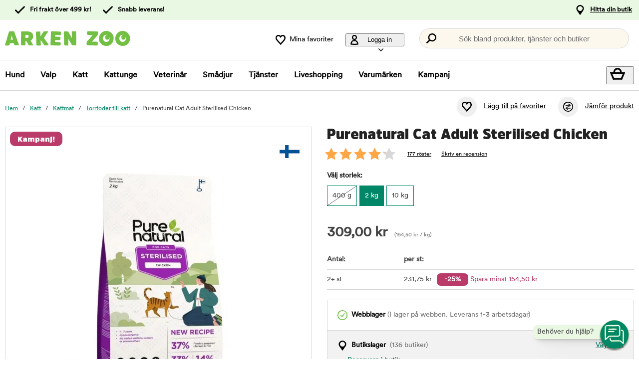

--- FILE ---
content_type: text/html; charset=utf-8
request_url: https://www.arkenzoo.se/purenatural-cat-adult-sterilised-chicken_?86817
body_size: 103448
content:
<!DOCTYPE HTML> <html xml:lang="sv-SE" lang="sv-SE" xmlns:fb="http://ogp.me/ns/fb#" class="mse"> <head> <title>Purenatural Cat Adult Sterilised Chicken | Arken Zoo</title> <meta charset="UTF-8"><meta name="description" content="Komplett helfoder för vuxna steriliserade katter, eller innekatter. Fodret hjälper kissen att hålla vikten samtidigt som det har härlig smak av kyckling" /><link rel="canonical" href="https://www.arkenzoo.se/purenatural-cat-adult-sterilised-chicken_" /><meta property="og:url" content="https://www.arkenzoo.se/purenatural-cat-adult-sterilised-chicken_" /><meta name="google-site-verification" content="" /><script type="text/javascript">window.DY = window.DY || {};DY.recommendationContext = {type: "PRODUCT", data: ["200754"]};DY.userActiveConsent = { accepted: false };</script><link rel="preconnect" href="//cdn-eu.dynamicyield.com"><link rel="preconnect" href="//st-eu.dynamicyield.com"><link rel="preconnect" href="//rcom-eu.dynamicyield.com"><link rel="preconnect" href="//helloretailcdn.com"><link rel="dns-prefetch" href="//cdn-eu.dynamicyield.com"><link rel="dns-prefetch" href="//st-eu.dynamicyield.com"><link rel="dns-prefetch" href="//rcom-eu.dynamicyield.com"><link rel="dns-prefetch" href="//helloretailcdn.com"><script type="text/javascript" src="//cdn-eu.dynamicyield.com/api/9876744/api_dynamic.js"></script><script type="text/javascript" src="//cdn-eu.dynamicyield.com/api/9876744/api_static.js"></script><script async src="https://helloretailcdn.com/helloretail.js"></script><script type="text/javascript">window.hrq = window.hrq || [];let helloRetailUuid = "2452025e-1f8d-4aa6-824d-b204cff08ec1";if (window.location.hostname === "b2b.vetzoo.se") {helloRetailUuid = "be4dfa32-3a52-4840-9cc8-3ddf00d97ed9";}hrq.push(["init", {"websiteUuid": helloRetailUuid}]);</script><script>const shopPrefix = 'mse';function getCookie(name) {let cookieArray = document.cookie.split(';');for (let i = 0; i < cookieArray.length; i++) {let cookiePair = cookieArray[i].split('=');if (name === cookiePair[0].trim()) {return decodeURIComponent(cookiePair[1]);}}return null;}function migrateConsentFromCookies() {/* Define mappings from your cookie consent types to the GTM consent configuration */const consentMapping = {'marketing': ['ad_storage', 'ad_user_data', 'ad_personalization'],'statistics': ['analytics_storage'],'necessary': ['functionality_storage', 'security_storage'],'functional': ['functionality_storage'],'personalization': ['personalization_storage']};/* Initialize an object to store the consent settings */const consentMode = {'ad_storage': 'denied','analytics_storage': 'denied','ad_user_data': 'denied','ad_personalization': 'denied','personalization_storage': 'denied','functionality_storage': 'denied','security_storage': 'denied'};/* Check if consent information is already in localStorage */if (localStorage.getItem(shopPrefix + '_consentMode') === null) {/* Loop through each consent type defined in the mapping */Object.keys(consentMapping).forEach(type => {const consentCookieName = shopPrefix + '_consent_' + type;const consentValue = getCookie(consentCookieName);if (consentValue === 'granted') {/* Update all related GTM settings to 'granted' */consentMapping[type].forEach(setting => {consentMode[setting] = 'granted';});}});/* Save the consentMode to localStorage */localStorage.setItem(shopPrefix + '_consentMode', JSON.stringify(consentMode));}}/* Perform the migration check */migrateConsentFromCookies();/* Preliminary consent settings for GTM via gtag */window.dataLayer = window.dataLayer || [];function gtag() { dataLayer.push(arguments); }const storedConsentMode = localStorage.getItem(shopPrefix + '_consentMode');if(storedConsentMode === null){gtag('consent', 'default', {ad_storage: 'denied',analytics_storage: 'denied',ad_user_data: 'denied',ad_personalization: 'denied',personalization_storage: 'denied',functionality_storage: 'denied',security_storage: 'denied','wait_for_update': 500,});} else {gtag('consent', 'default', JSON.parse(storedConsentMode));gtag('consent', 'update', JSON.parse(storedConsentMode));}</script>  <script>
	var dataLayer = dataLayer || [];

	function getSelectPromotionEventDetails(productNo) {
		var eventDetails = JSON.parse(localStorage.getItem("select_promotion_event-" + productNo));
		if (eventDetails) {
			return eventDetails.ecommerceParams;
		}
		return {};
	}

	dataLayer.push({
		'subplatform': 'B17',
		'page': {
			'type': 'product',
		},
		'session': {
			'sessionName': '461eab04b5bfe4346fea3b6f7d3c4ee9c19ef75980497d102907c3c6f626d812',
			'ref': '',
			'ip': '3.141.25.89',
		},
		'ecommerce': {
			'ecommerceParams': JSON.parse(localStorage.getItem("select_promotion_event")) ? JSON.parse(localStorage.getItem("select_promotion_event")).ecommerceParams : {},
			'currency': 'SEK',
		},
	 		'cart': [],
	 		'category': {
			'tree': 'Katt > Kattmat > Torrfoder till katt'
		},
							    
	});
</script>   <script>
window.initGtmTag = function(w,d,s,l,i){
	if( !('isGtmInitialized' in window) ) {
		window.isGtmInitialized = true;
		w[l]=w[l]||[];w[l].push({'gtm.start': new Date().getTime(),event:'gtm.js'});var f=d.getElementsByTagName(s)[0], j=d.createElement(s),dl=l!='dataLayer'?'&l='+l:'';j.async=true;j.src='https://www.googletagmanager.com/gtm.js?id='+i+dl;f.parentNode.insertBefore(j,f);
	}
};
</script> <script>window.initGtmTag(window,document,'script','dataLayer','GTM-PWZVHMMJ');</script><meta http-equiv="X-UA-Compatible" content="IE=edge,chrome=1" /><link rel="shortcut icon" href="https://get.musti.media/shops/mse/resources/ftp/original/30/5bdb1e7aa0430d3e3fca93da96a64d.ico" type="image/x-icon" /><link as="font" rel="preload" href="https://get.musti.media/_css/fonts/CircularXXTT-Black.woff2" type="font/woff2" crossorigin /><link as="font" rel="preload" href="https://get.musti.media/_css/fonts/CircularXXTT-Book.woff2" type="font/woff2" crossorigin /><link as="font" rel="preload" href="https://get.musti.media/_css/fonts/332AAC_1_0.woff2" type="font/woff2" crossorigin /><link type='text/css' href='//get.musti.media/_build/app.2e5513e4.css' rel='stylesheet' /><link type='text/css' href='//get.musti.media/_build/mse.87f55a4f.css' rel='stylesheet' /><script type="text/javascript">var b17_domain = 'www.arkenzoo.se/' ;var b17_screen = "web" ;</script><meta name="viewport" content="width=device-width, initial-scale=1.0, viewport-fit=cover"><meta name="theme-color" content="#000000"><meta property="og:image" content="https://get.musti.media/shops/mse/resources/ftp/productpage/ca/purenatural-cat-sterilised-chicken-ca.jpg" /><meta property="og:title" content="Purenatural Cat Adult Sterilised Chicken | Arken Zoo" /><meta property="og:title" content="Purenatural Cat Adult Sterilised Chicken | Arken Zoo" /><meta name="twitter:card" content="summary" /><meta name="twitter:title" content="Purenatural Cat Adult Sterilised Chicken | Arken Zoo" /><meta name="twitter:image" content="https://get.musti.media/shops/mse/resources/ftp/productpage/ca/purenatural-cat-sterilised-chicken-ca.jpg" /><meta name="twitter:description" content="Komplett helfoder för vuxna steriliserade katter, eller innekatter. Fodret hjälper kissen att hålla vikten samtidigt som det har härlig smak av kyckling" />  <base href="https://www.arkenzoo.se/" />  <script>
	(function(d, id) {
		if (!window.flowbox) { var f = function () { f.q.push(arguments); }; f.q = []; window.flowbox = f; }
		if (d.getElementById(id)) {return;}
		var s = d.createElement('script'), fjs = d.scripts[d.scripts.length - 1]; s.id = id; s.async = true;
		s.src = 'https://connect.getflowbox.com/flowbox.js';
		fjs.parentNode.insertBefore(s, fjs);
	})(document, 'flowbox-js-embed');
	</script> </head> <body 
	
				class=" 		p-incl cu-SEK  search-helloretail "
			
>  <noscript><iframe src="https://www.googletagmanager.com/ns.html?id=GTM-PWZVHMMJ" height="0" width="0" style="display:none;visibility:hidden"></iframe></noscript><form style="width:0; height:0;margin:0;"><input type="hidden" id="compyes" value="0" /></form><div id="dialog" title="Information"></div><div id="modal" class="page_content"></div><div class="spinner hide" id='spinner'></div><div id="page" class="langSE sh_mse pg_product" data-page-type="product">   <div data-nosnippet class="privacy_headsup_overlay"></div> <div id="cookie_consent_wrapper" class="cookie_consent_wrapper"> <div data-nosnippet 
				id="cookie_consent" 
				class="privacy_headsup" 
				role="dialog" 
				aria-modal="true" 
				aria-labelledby="cookie_banner_title" 
				aria-describedby="cookie_banner_info_text"
				aria-hidden="false"
			> <div class="modal"> <div class="frame cookie_summary_view" data-init-toggle> <div class="content"> <div class="title-and-body"> <div class="text-wrapper" id="cookie_banner_title">Vi vill ge dig den bästa möjliga köpupplevelsen!</div> <p class="body" id="cookie_banner_info_text">Vi använder kakor och liknande tekniker ("Cookies") på vår webbplats för att:</p> <div class="div"> <div class="frame-2"> <img class="pets" src="https://get.musti.media/shops/mse/img/pets-fill0-wght400-grad0-opsz48-1-2-2.svg" alt="" width="24" height="24"/> <p class="p">Se till att webbplatsen fungerar som den ska</p> </div> <div class="frame-2"> <img class="pets" src="https://get.musti.media/shops/mse/img/pets-fill0-wght400-grad0-opsz48-1-2-1.svg" alt="" width="24" height="24"/> <p class="p">Ge dig den bästa användarupplevelsen</p> </div> <div class="frame-2"> <img class="pets" src="https://get.musti.media/shops/mse/img/pets-fill0-wght400-grad0-opsz48-1-2-2.svg" alt="" width="24" height="24"/> <p class="p">Skapa personlig annonsering för dig och ditt husdjur</p> </div> <div class="frame-2"> <img class="pets" src="https://get.musti.media/shops/mse/img/pets-fill0-wght400-grad0-opsz48-1-2-1.svg" alt="" width="24" height="24"/> <p class="p">Samla in information för statistik och analyser</p> </div> <div class="frame-2"> <img class="pets" src="https://get.musti.media/shops/mse/img/pets-fill0-wght400-grad0-opsz48-1-2-2.svg" alt="" width="24" height="24"/> <p class="p">Personalisera vår webbplats för dig och ditt husdjur</p> </div> <div class="frame-2"> <img class="pets" src="https://get.musti.media/shops/mse/img/pets-fill0-wght400-grad0-opsz48-1-2-2.svg" alt="" width="24" height="24"/> <p class="p">Cookies kan komma att användas för personlig och icke-personlig annonsering<br> (<a class="body-2" href="https://business.safety.google/intl/sv/privacy/" target="_blank" >Läs mer om hur Google hanterar personliga uppgifter</a>)</p> </div> </div> <div class="frame-3 cookie_info"> <a href="cookiepolicy" class="body-2 cookie_url">Arken Zoo Cookiepolicy</a> </div> <div class="helper-div2"></div> </div> </div> <div class="cat-tail-container"> <img class="cat-tail" src="https://get.musti.media/shops/mse/img/cat-tail2.svg" alt="" width="311" height="147"/> </div> <div class="cat-container"> <img class="cat-img" src="https://get.musti.media/shops/mse/img/cat.svg" alt="" width="331" height="280"/> </div> </div> <div style="display:none;" class="cookie_settings_view frame cookie_summary_view" data-settings-toggle> <form method='post' id='cookieform' class="cookie_settings_content"> <div> <h2>Ändra inställningar</h2> </div> <div class="Title" style="cursor:unset;"> <div class="RadioTitle" style="flex: 1 1 0; justify-content: flex-start; align-items: flex-start; gap: 8px; display: flex"> <div class="checkboxWrapper" style="width: 24px; height: 24px; position: relative"> <input type="checkbox" checked data-id="alwaysCheckedCheckbox" id="consent_necessary" name="consent_necessary" value="yes" role="checkbox" disabled> <span class="checkmark"></span> </div> <div class="TitleExtra" style="flex: 1 1 0; flex-direction: column; justify-content: flex-start; align-items: flex-start; display: inline-flex"> <label for="consent_necessary" class="Title2" style="align-self: stretch; cursor: pointer;"> <span style="color: #444444; font-size: 16px; font-family: Circular Std-Book, Helvetica; font-weight: 700; line-height: 24px; letter-spacing: 0.48px; word-wrap: break-word"> Nödvändiga<br/> </span> <span style="color: #444444; font-size: 16px; font-family: Circular Std-Book, Helvetica; font-weight: 400; line-height: 24px; letter-spacing: 0.48px; word-wrap: break-word"> Vi använder nödvändiga Kakor för att webbplatsen ska fungera. Nödvändiga Kakor möjliggör grundfunktioner såsom inloggning, säkerhet, nätverkshantering och tillgänglighet. Du kan stänga av dessa genom att ändra din webbläsares inställningar, men det kan påverka hur webbplatsen fungerar.</span> </label> </div> </div> </div> <div class="Title" data-checkbox-id="consent_functional"> <div class="RadioTitle" style="flex: 1 1 0; justify-content: flex-start; align-items: flex-start; gap: 8px; display: flex"> <div class="checkboxWrapper" style="width: 24px; height: 24px; position: relative"> <input type="checkbox" checked class="cookie_check" id="consent_functional" name="consent_functional" value="yes" role="checkbox"> <span class="checkmark"></span> </div> <div class="TitleExtra" style="flex: 1 1 0; flex-direction: column; justify-content: flex-start; align-items: flex-start; display: inline-flex"> <label for="consent_functional" class="Title2" style="align-self: stretch; cursor: pointer;"> <span style="color: #444444; font-size: 16px; font-family: Circular Std-Book, Helvetica; font-weight: 700; line-height: 24px; letter-spacing: 0.48px; word-wrap: break-word"> Användarupplevelse<br/> </span> <span style="color: #444444; font-size: 16px; font-family: Circular Std-Book, Helvetica; font-weight: 400; line-height: 24px; letter-spacing: 0.48px; word-wrap: break-word"> Dessa Kakor skapar möjlighet att ge utökad funktionalitet som vi har på vår webbplats.</span> </label> </div> </div> </div> <div class="Title" data-checkbox-id="consent_statistics"> <div class="RadioTitle" style="flex: 1 1 0; justify-content: flex-start; align-items: flex-start; gap: 8px; display: flex"> <div class="checkboxWrapper" style="width: 24px; height: 24px; position: relative"> <input type="checkbox" checked class="cookie_check" id="consent_statistics" name="consent_statistics" value="yes" role="checkbox"> <span class="checkmark"></span> </div> <div class="TitleExtra" style="flex: 1 1 0; flex-direction: column; justify-content: flex-start; align-items: flex-start; display: inline-flex"> <label for="consent_statistics" class="Title2" style="align-self: stretch; cursor: pointer;"> <span style="color: #444444; font-size: 16px; font-family: Circular Std-Book, Helvetica; font-weight: 700; line-height: 24px; letter-spacing: 0.48px; word-wrap: break-word"> Statistik och analys<br/> </span> <span style="color: #444444; font-size: 16px; font-family: Circular Std-Book, Helvetica; font-weight: 400; line-height: 24px; letter-spacing: 0.48px; word-wrap: break-word"> Vi samlar in data från ditt besök med hjälp av Kakor för att förstå hur du använder vår webbplats. Denna data gör att vi kan räkna besök och trafikkällor, analysera vilka sidor som är mest och minst populära samt se hur du använder webbplatsen.</span> </label> </div> </div> </div> <div class="Title" data-checkbox-id="consent_marketing"> <div class="RadioTitle" style="flex: 1 1 0; justify-content: flex-start; align-items: flex-start; gap: 8px; display: flex"> <div class="checkboxWrapper" style="width: 24px; height: 24px; position: relative"> <input type="checkbox" checked class="cookie_check" id="consent_marketing" name="consent_marketing" value="yes" role="checkbox"> <span class="checkmark"></span> </div> <div class="TitleExtra" style="flex: 1 1 0; flex-direction: column; justify-content: flex-start; align-items: flex-start; display: inline-flex"> <label for="consent_marketing" class="Title2" style="align-self: stretch; cursor: pointer;"> <span style="color: #444444; font-size: 16px; font-family: Circular Std-Book, Helvetica; font-weight: 700; line-height: 24px; letter-spacing: 0.48px; word-wrap: break-word"> Marknadsföring<br/> </span> <span style="color: #444444; font-size: 16px; font-family: Circular Std-Book, Helvetica; font-weight: 400; line-height: 24px; letter-spacing: 0.48px; word-wrap: break-word"> Med riktade Kakor kan vi och våra marknadsföringsparters visa reklam som är relevant för just dig och baseras på hur du använt vår webbplats. Dessa Kakor kan användas för att bygga en profil av dina intressen (t.ex. hundägare) och visa dig anpassad marknadsföring på andra webbplatser du besöker.</span> </label> </div> </div> </div> <div class="Title" data-checkbox-id="consent_personalization"> <div class="RadioTitle" style="flex: 1 1 0; justify-content: flex-start; align-items: flex-start; gap: 8px; display: flex"> <div class="checkboxWrapper" style="width: 24px; height: 24px; position: relative"> <input type="checkbox" checked class="cookie_check" id="consent_personalization" name="consent_personalization" value="yes" role="checkbox"> <span class="checkmark"></span> </div> <div class="TitleExtra" style="flex: 1 1 0; flex-direction: column; justify-content: flex-start; align-items: flex-start; display: inline-flex"> <label for="consent_personalization" class="Title2" style="align-self: stretch; cursor: pointer;"> <span style="color: #444444; font-size: 16px; font-family: Circular Std-Book, Helvetica; font-weight: 700; line-height: 24px; letter-spacing: 0.48px; word-wrap: break-word"> Personalisering<br/> </span> <span style="color: #444444; font-size: 16px; font-family: Circular Std-Book, Helvetica; font-weight: 400; line-height: 24px; letter-spacing: 0.48px; word-wrap: break-word"> Personalisering hjälper oss att skräddarsy informationen du ser på vår webbplats. Genom att samtycka till dessa Kakor kommer du att se relevanta och intressanta produkter samt information när du besöker våra sidor.</span> </label> </div> </div> </div> <div class="helper-div1"></div> </form> </div> <div class="bottom-wrapper"> <div class="curve-line"> <img class="curve-line-img" src="https://get.musti.media/shops/mse/img/curvy-line.svg" alt="" width="1440" height="41"/> </div> <div class="frame-4"> <div class="frame-5"> <div id="cookie_settings2" class="basic"> <button class="label">Ändra inställningar</button> </div> <div id="submit_privacy_consent1" data-id="cookie_only_necessary_or_selected" class="basic accept_privacy_consent"> <button id="cookie_only_necessary2" data-id-change="1" class="label">Acceptera endast nödvändiga cookies</button> <button id="" data-id-change="2" class="label" style="display: none;">Acceptera de valda</button> </div> <button data-testid="privacy_consent_button" id="submit_privacy_consent3" data-accept-all class="label-wrapper accept_privacy_consent"> <div class="label-2">Acceptera alla cookies</div> </button> </div> </div> </div> </div> </div> </div> <script>
			// Wait for the DOM to fully load before executing the script
			document.addEventListener('DOMContentLoaded', function() {
				// Get element by data-id = alwaysCheckedCheckbox
				document.querySelector('[data-id="alwaysCheckedCheckbox"]').addEventListener('click', function(e) {
					e.preventDefault(); // Prevent the default checkbox action
				});

				// Find all div.Title elements
				var titles = document.querySelectorAll('.Title');

				// Add click event listener to each Title div
				titles.forEach(function(title) {
					title.addEventListener('click', function() {
						// Get the checkbox ID from the data attribute
						var checkboxId = title.getAttribute('data-checkbox-id');
						if (checkboxId) {
							// Find the checkbox by ID
							var checkbox = document.getElementById(checkboxId);

							// Toggle the checkbox
							if (checkbox) {
								checkbox.checked = !checkbox.checked;
							}
						}
					});
				});

				// Find the "Change settings" link by its ID
				var settingsTrigger = document.getElementById('cookie_settings2');

				// Find the two div elements by their classes
				var summaryView = document.querySelector('.cookie_summary_view[data-init-toggle]');
				var settingsView = document.querySelector('.cookie_settings_view[data-settings-toggle]');

				// Check if elements exist to prevent errors
				if(settingsTrigger && summaryView && settingsView) {
					// Add click event listener to the "Change settings" link
					settingsTrigger.addEventListener('click', function(e) {
						e.preventDefault(); // Prevent the default action of the link

						// Toggle visibility of the two div elements
						if(summaryView.style.display === 'none') {
							document.querySelectorAll('.cookie_check').forEach(function(checkbox) {
								checkbox.checked = true;
							});
							summaryView.style.display = 'flex'; // Show the summary view
							settingsView.style.display = 'none'; // Hide the settings view
							document.querySelector('#cookie_consent_wrapper .modal').style.setProperty('background-color', 'rgba(0, 135,103)');
							// console.log('change to #cookie_only_necessary');
							document.getElementById('submit_privacy_consent').setAttribute('id', 'cookie_only_necessary');
							// document.querySelector('[data-id="cookie_only_necessary_or_selected"] .label').innerText = 'Acceptera endast nödvändiga cookies';
							// make display block to data-id-change="1"
							document.querySelector('[data-id-change="1"]').style.display = 'block';
							// make display none to data-id-change="2"
							document.querySelector('[data-id-change="2"]').style.display = 'none';
							document.querySelector('#cookie_settings2 button.label').innerText = 'Ändra inställningar';
						} else {
							document.querySelectorAll('.cookie_check').forEach(function(checkbox) {
								checkbox.checked = false;
							});
							summaryView.style.display = 'none'; // Hide the summary view
							settingsView.style.display = 'flex'; // Show the settings view
							document.querySelector('#cookie_consent_wrapper .modal').style.setProperty('background-color', '#E9F8E3');
							// console.log('change to #submit_privacy_consent');
							document.getElementById('cookie_only_necessary2').setAttribute('id', 'submit_privacy_consent');
							// document.querySelector('[data-id="cookie_only_necessary_or_selected"] .label').innerText = 'Acceptera de valda';
							// make display none to data-id-change="1"
							document.querySelector('[data-id-change="1"]').style.display = 'none';
							// make display block to data-id-change="2"
							document.querySelector('[data-id-change="2"]').style.display = 'block';
							document.querySelector('#cookie_settings2 button.label').innerText = 'Tillbaka';
						}
					});
				}
			});
		</script>    <noscript> <div style='clear: both; color: #fff; background-color: #b60000;' class="noscript"> <input type='checkbox' style='display: none' id='no_script_warning_checked'> <div> <label for='no_script_warning_checked'>Du försöker använda sidan utan javascript. Funktioner och tjänster kan sluta fungera. Klicka här för att dölja.</label> </div> </div> </noscript> <div id='shop_menu_compare'>  </div> <div id="wrapper"> <div class="a11y-navigation"> <a href="#shop_main" class="a11y-button button"> <span>Hoppa till innehållet</span> </a> <button class="a11y-button" onclick="javascript:__customerServiceToggle();"> <span>Kontakta kundtjänst</span> </button> </div>    <nav class="top-nav checkout_hide " aria-label="Huvudmeny"> <div class="nav-1"> <div class="nav-1-content flex align-center"> <div class="nav-1-item align-center flex xxs-none"> </div> <div class="nav-1-item align-center none md-flex"> <div class="icon-nav-1 icon-check text-nav-1">Fri frakt över 499 kr!</div> </div> <div class="nav-1-item align-center none md-flex"> <div class="icon-nav-1 icon-check text-nav-1">Snabb leverans!</div> </div>     <div class="nav-1-stores">   <a id='nav-1-store-selection' class='nav-1-store-selection' data-event-name='store_locator_top_click' data-event-name-check='store_locator_top_click 2' onclick="dataClickOnLink(event, &#039;click&#039;)" href='https://www.arkenzoo.se/info/vara-butiker'>Hitta din butik</a>  </div> </div> </div> <div class="nav-2-mobile lg-none"> <div class="nav-2-mobile-content flex max-width-1 mx-auto align-center">  <a class='logo flex' href='https://www.arkenzoo.se'><img src='https://get.musti.media/shops/mse/resources/ftp/framework/logotypem_ver2.svg' alt='Arkenzoo.se - Djuraff&auml;r online och i din n&auml;rmaste stad!' title='Arkenzoo.se' /></a>  </div> </div> <div class="nav-2-desktop none lg-block"> <div class="nav-2-desktop-content flex align-center">  <a class='logo-img logo' href='https://www.arkenzoo.se'><img src='https://get.musti.media/shops/mse/resources/ftp/framework/logotypem_ver2.svg' alt='Arkenzoo.se - Djuraff&auml;r online och i din n&auml;rmaste stad!' title='Arkenzoo.se' /></a> <div class="nav-2-desktop__links lg-flex"> <a class='wishlist-button lg-flex align-center none lg-block' href='https://www.arkenzoo.se/produkt/min-onskelista'><div class="icon heart-nav-2 icon-nav-2">Mina favoriter</div> </a>  <div class="user-menu-top-container lg-flex align-center" data-js-top-container=""> <div class="topmenu-button-container align-center td-none inline-block"> <button type="button" class="reset-style td-none topmenu-button" data-js-top=".js-login" aria-haspopup="true" aria-expanded="false" aria-controls="user-nav-menu"> <div class="icon mr-1 user-nav-2 icon-nav-2">  Logga in <span class="pr-1-5 dropdown-icon"></span> </div> </button> <div style="opacity: 0;" class="topmenu-content js-login lh-2 relative z-11 transition none" data-js-subtop-container=""> <div class="absolute none lg-flex top-menu-dropdown box-shadow" id="my_account_menu"> <div class="menu transition fast" data-js-topmenu-container=""> <div class="menu-item" data-js-menuitem="">  <a class='td-none bold' onClick="login('login')" href='javascript:doit();'>Logga in</a> </div> <div class="menu-item" data-js-menuitem="">  <a class='td-none ' href='https://www.arkenzoo.se/order/mina-uppgifter'>Skapa konto</a> </div> <div class="menu-item" data-js-menuitem="">  <a class='td-none ' href='https://www.arkenzoo.se/order/mina-order'>Mina order</a> </div> </div> </div> </div> </div> </div>  <div class="search-trigger-container"> <button type="button" class="medium-search reset-style" data-js-menu="#search" aria-label="Tryck Enter för att öppna sökningen."> <span class="in-doc-placeholder">Sök bland produkter, tjänster och butiker</span> </button> </div> </div> </div> </div> <div class="nav-3-mobile nav-3-main lg-none" id="nav-3-mobile" data-js-sticky=".nav-2-mobile"> <div class="flex mx-auto justify-space-around align-center col-12 nav-3-mobile-container"> <button type="button" class="reset-style td-none p-1 col-3 nav-3-mobile text-center inline-block"
				data-js-menu="#mainmenu"
				aria-label="Meny"
				> <div class="icon menu-nav-3 icon-nav-3"></div> <div class="lh-1 fs-1-0" style="padding-top: 5px;">Meny</div> </button> <button type="button" class="reset-style td-none p-1 col-3 fill-brand nav-3-mobile text-center inline-block my-account"> <div class="icon user-nav-2 icon-nav-3"></div> <div class="lh-1 fs-1-0" style="padding-top: 5px;">Logga in</div> </button> <button
				type="button"
				class="reset-style as-link td-none p-1 col-3 nav-3-mobile text-center inline-block relative"
				data-js-menu="#shop_menu_cart"
				aria-label="Visa kundvagn"
				aria-controls="shop_menu_cart"
				aria-haspopup="dialog"
				aria-expanded="false"> <span class="cart-icon relative"> <div class="icon mr-1 cart-nav-3 icon-nav-3"></div> <div class="hide absolute framework_cart_num" style="top:0;right:0;transform:translateY(-50%) translateX(25%);"><div class="transition bg-cta fc-light body-font-alt text-center cart-counter"  data-js-cart-count>0</div></div> </span> <div class="lh-1 fs-1-0" style="padding-top: 5px;">Kundvagn</div> </button><button type="button" class="reset-style td-none p-1 col-3 nav-3-mobile text-center inline-block" data-search-trigger="helloretail" data="#search"> <div class="icon search-nav-3 icon-nav-3"></div> <div class="lh-1 fs-1-0" style="padding-top: 5px;">Sök</div> </button> </div> </div> <div class="nav-3-desktop nav-3-main none lg-block" data-js-sticky=".nav-2-desktop"> <div class="nav-3-desktop-content flex align-center "> <div class="flex mainmenu-text">    <a class='mainmenu-section ' data-js-menu='#mainmenu .js-hund'  href='https://www.arkenzoo.se/hund'>Hund</a>   <a class='mainmenu-section ' data-js-menu='#mainmenu .js-valp'  href='https://www.arkenzoo.se/valp'>Valp</a>   <a class='mainmenu-section chosen' data-js-menu='#mainmenu .js-katt'  href='https://www.arkenzoo.se/katt'>Katt</a>   <a class='mainmenu-section ' data-js-menu='#mainmenu .js-kattunge'  href='https://www.arkenzoo.se/kattunge'>Kattunge</a>   <a class='mainmenu-section ' data-js-menu='#mainmenu .js-veterinarfoder'  href='https://www.arkenzoo.se/veterinarfoder'>Veterin&auml;r</a>   <a class='mainmenu-section ' data-js-menu='#mainmenu .js-smadjur'  href='https://www.arkenzoo.se/smadjur'>Sm&aring;djur</a>   <a class='mainmenu-section' data-js-menu='#mainmenu .js-services'  href='https://www.arkenzoo.se/djurhalsa'>Tjänster</a>   <a class='mainmenu-section' href='https://www.arkenzoo.se/liveshopping'>Liveshopping</a>   <a class='mainmenu-section' href='https://www.arkenzoo.se/produkt/varumarken'>Varumärken</a> <a class='mainmenu-section onoffer' data-js-menu='#mainmenu .js-onoffer'  href='https://www.arkenzoo.se/kampanjer'>Kampanj</a> </div> <div class="mainmenu-right flex-right flex "> <div class="search-trigger-container flex-shrink-0" style="display: none;"> <button type="button" aria-label="Tryck Enter för att öppna sökningen." data-search-trigger="helloretail" data-js-menu="#search" class="reset-style as-link relative"> <div class="icon search-nav-3" style="margin: 7px;" aria-hidden="true"></div> </button> </div> <button 
				type="button"
				class="reset-style as-link w-auto td-none flex-shrink-0 checkout-icon relative"
				data-js-menu="#shop_menu_cart"
				aria-label="Visa kundvagn"
				aria-controls="shop_menu_cart"
				aria-haspopup="dialog"
				aria-expanded="false"
				><div class="cart-icon relative"> <div class="icon mr-1 cart-nav-3 icon-nav-3"></div> <div class="hide absolute framework_cart_num" style="top: 0; right: 0; transform: translateY(-50%) translateX(25%);"> <div class="transition bg-cta fc-light body-font-alt text-center cart-counter" data-js-cart-count> 0</div> </div> </div> </button> </div> </div> </div> <div id="mainmenu" class="mainmenu none" data-js-menu-container data-js-sticky=".nav-2-desktop"> <div class="overlay col-12" data-js-overlay data-js-close></div> <div class="mainmenu-navigation col-12"> <div class="nav-mobile-dropdown-header lg-none sticky-top"> <div class="left mobile-logo">  <a class='logo flex mr-1' href='https://www.arkenzoo.se'><img src='https://get.musti.media/shops/mse/resources/ftp/framework/logotypem_ver2.svg' alt='Arkenzoo.se - Djuraff&auml;r online och i din n&auml;rmaste stad!' title='Arkenzoo.se' /></a> </div> <button type="button" class="reset-style nav-mobile-close inline-block topmenu-button" data-js-close aria-label=""> <div class="icon close-nav"></div> </button> </div> <span class="lg-none nav-3-mobile block nav-3-mobile-height"></span> <div style="height: 100%; overflow-x: hidden; overflow-y: scroll;">  <div class="mainmenu-content js-hund" data-js-submenu-container>   <div class="mainmenu-col-borders none lg-flex"> <div class="col-border first col-3 block"></div> <div class="col-border col-3 block"></div> <div class="col-border col-3 block"></div> <div class="col-border last col-3 block"></div> </div> <div class="menu"> <div class="menu-item" data-js-menuitem> <div class="mainmenu-header flex lg-none bold"> <button type="button" class="reset-style submenu-toggle-mobile relative td-none fill-brand mr-1-5 no-hov"
						data-js-submenu-toggle
						aria-controls="submenu-hund"
						aria-expanded="false"
						data-event-name="menu_interaction"
						data-event-name-check="menu interaction e1"
						data-event-menu-type="main"
						data-event-category="Hund"
						data-event-subcategory=""
						data-event-title=""
						aria-label="hund"> <div class="icon icon-20 absolute top-50p left-0 translate-y-50pn expand expand-nav"></div> <div class="icon icon-20 absolute top-50p left-0 translate-y-50pn collapse collapse-nav"></div> </button>   <a class='submenu-header-mobile' data-event-name='menu_interaction' data-event-name-check='menu interaction 41' data-event-menu-type='main' data-event-category='Hund' data-event-subcategory='' data-event-title='Hund' onclick="dataClickOnLink(event, &#039;click&#039;)" href='https://www.arkenzoo.se/hund'>Hund</a> </div> <div class="menu submenu transition fast lg-max-height-none--important overflow-hidden" data-js-submenu id="submenu-hund" hidden inert> <div class="lg-flex flex-wrap padding-menu-mobile" data-js-menuitem> <div class="dropdown-section-left none lg-block lg-col-3"> <div class="section-link col-12"> <a class='button' data-event-name='menu_interaction' data-event-name-check='menu interaction 9' data-event-menu-type='main' data-event-category='Hund' data-event-subcategory='' data-event-title='Allt inom Hund' onclick="dataClickOnLink(event, &#039;click&#039;)" href='https://www.arkenzoo.se/hund'>Allt inom Hund</a></div> <div class="browse-new"> <div class="section-link col-12"> <a class='button' data-event-name='menu_interaction' data-event-name-check='menu interaction 10' data-event-menu-type='main' data-event-category='Hund' data-event-subcategory='' data-event-title='Nyheter' onclick="dataClickOnLink(event, &#039;click&#039;)" href='https://www.arkenzoo.se/hund/nyheter'>Nyheter</a></div>    <div class="section-link seasonal col-12"> <a class='button' data-event-name='menu_interaction' data-event-name-check='menu interaction 13' data-event-menu-type='main' data-event-category='Hund' data-event-subcategory='' data-event-title='Min senaste beställning' onclick="dataClickOnLink(event, &#039;click&#039;)" href='https://www.arkenzoo.se/order/mina-order'>Min senaste beställning</a></div>  <div class="section-link col-12"> <a class='button' data-event-name='menu_interaction' data-event-name-check='menu interaction 15' data-event-menu-type='main' data-event-category='Hund' data-event-subcategory='' data-event-title='Goda råd för din hund' onclick="dataClickOnLink(event, &#039;click&#039;)" href='https://www.arkenzoo.se/hund/goda-rad'>Goda råd för din hund</a></div>      </div>   <div class="bold fc-cta menu_headline_cta"> Utvalda kampanjer</div> <div class="menu mb-1 "> <div> <a class='td-none ' data-event-name='menu_interaction' data-event-name-check='menu interaction 22' data-event-menu-type='main' data-event-category='Hund' data-event-subcategory='' data-event-title='10% på bilburar' onclick="dataClickOnLink(event, &#039;click&#039;)" href='https://www.arkenzoo.se/10-pa-bilburar'>10% på bilburar</a> <div class="icon icon-16 login ml-1"> </div> </div> <div> <a class='td-none ' data-event-name='menu_interaction' data-event-name-check='menu interaction 22' data-event-menu-type='main' data-event-category='Hund' data-event-subcategory='' data-event-title='15% på Eat Rustic' onclick="dataClickOnLink(event, &#039;click&#039;)" href='https://www.arkenzoo.se/15-pa-eat--rustic'>15% på Eat Rustic</a> <div class="icon icon-16 login ml-1"> </div> </div> <div> <a class='td-none ' data-event-name='menu_interaction' data-event-name-check='menu interaction 22' data-event-menu-type='main' data-event-category='Hund' data-event-subcategory='' data-event-title='15% på stora påsar Monster torrfoder till hund och katt' onclick="dataClickOnLink(event, &#039;click&#039;)" href='https://www.arkenzoo.se/15-pa-stora-pasar-monster-torrfoder-till-hund-och-katt'>15% på stora påsar Monster torrfoder till hund och katt</a> </div> <div> <a class='td-none ' data-event-name='menu_interaction' data-event-name-check='menu interaction 22' data-event-menu-type='main' data-event-category='Hund' data-event-subcategory='' data-event-title='20% på Orijen torrfoder till hund och katt' onclick="dataClickOnLink(event, &#039;click&#039;)" href='https://www.arkenzoo.se/20-pa-orijen-torrfoder-till-hund-och-katt'>20% på Orijen torrfoder till hund och katt</a> </div> <div> <a class='td-none ' data-event-name='menu_interaction' data-event-name-check='menu interaction 22' data-event-menu-type='main' data-event-category='Hund' data-event-subcategory='' data-event-title='20% på Royal Canin Breed Nutrition för hund och katt' onclick="dataClickOnLink(event, &#039;click&#039;)" href='https://www.arkenzoo.se/20-pa-royal-canin-breed-nutrition-for-hund-och-katt'>20% på Royal Canin Breed Nutrition för hund och katt</a> </div> <div> <a class='td-none ' data-event-name='menu_interaction' data-event-name-check='menu interaction 22' data-event-menu-type='main' data-event-category='Hund' data-event-subcategory='' data-event-title='20% på alla bäddar' onclick="dataClickOnLink(event, &#039;click&#039;)" href='https://www.arkenzoo.se/20-pa-alla-baddar'>20% på alla bäddar</a> </div> <div> <a class='td-none ' data-event-name='menu_interaction' data-event-name-check='menu interaction 22' data-event-menu-type='main' data-event-category='Hund' data-event-subcategory='' data-event-title='3 för 2 på godis och tuggben till hund, katt &amp; smådjur' onclick="dataClickOnLink(event, &#039;click&#039;)" href='https://www.arkenzoo.se/3-for-2-pa-godis-och-tuggben-till-hund-katt-smadjur'>3 för 2 på godis och tuggben till hund, katt & smådjur</a> <div class="icon icon-16 login ml-1"> </div> </div> <div> <a class='td-none ' data-event-name='menu_interaction' data-event-name-check='menu interaction 22' data-event-menu-type='main' data-event-category='Hund' data-event-subcategory='' data-event-title='69 kr för Little&amp;Bigger Schampo och balsam till hund &amp; katt' onclick="dataClickOnLink(event, &#039;click&#039;)" href='https://www.arkenzoo.se/69-kr-for-littlebigger-schampo-och-balsam-till-hund-katt'>69 kr för Little&Bigger Schampo och balsam till hund & katt</a> </div> <div> <a class='td-none ' data-event-name='menu_interaction' data-event-name-check='menu interaction 22' data-event-menu-type='main' data-event-category='Hund' data-event-subcategory='' data-event-title='Alla små torrfoderpåsar: Köp minst 2 och få 25% rabatt' onclick="dataClickOnLink(event, &#039;click&#039;)" href='https://www.arkenzoo.se/alla-sma-torrfoderpasar-kop-minst-2-och-fa-25-rabatt'>Alla små torrfoderpåsar: Köp minst 2 och få 25% rabatt</a> </div> <div> <a class='td-none ' data-event-name='menu_interaction' data-event-name-check='menu interaction 22' data-event-menu-type='main' data-event-category='Hund' data-event-subcategory='' data-event-title='Brit Fresh stora påsar torrfoder för hund - nu 649 kr' onclick="dataClickOnLink(event, &#039;click&#039;)" href='https://www.arkenzoo.se/brit-fresh-stora-pasar-torrfoder-for-hund-nu-649-kr'>Brit Fresh stora påsar torrfoder för hund - nu 649 kr</a> </div> <div> <a class='td-none ' data-event-name='menu_interaction' data-event-name-check='menu interaction 22' data-event-menu-type='main' data-event-category='Hund' data-event-subcategory='' data-event-title='Earth Rated - köp 2 &amp; få 20% rabatt' onclick="dataClickOnLink(event, &#039;click&#039;)" href='https://www.arkenzoo.se/earth-rated-kop-2-fa-20-rabatt'>Earth Rated - köp 2 & få 20% rabatt</a> </div> <div> <a class='td-none ' data-event-name='menu_interaction' data-event-name-check='menu interaction 22' data-event-menu-type='main' data-event-category='Hund' data-event-subcategory='' data-event-title='Kort datum - Rädda fodret - Endast online' onclick="dataClickOnLink(event, &#039;click&#039;)" href='https://www.arkenzoo.se/kort-datum-radda-fodret'>Kort datum - Rädda fodret - Endast online</a> </div> <div> <a class='td-none ' data-event-name='menu_interaction' data-event-name-check='menu interaction 22' data-event-menu-type='main' data-event-category='Hund' data-event-subcategory='' data-event-title='Nutrima torrfoder stora säckar - köp minst 2 st - få 10% rabatt (Endast online)' onclick="dataClickOnLink(event, &#039;click&#039;)" href='https://www.arkenzoo.se/nutrima-torrfoder-stora-sackar-kop-minst-2-st-fa-10-rabatt-endast-online'>Nutrima torrfoder stora säckar - köp minst 2 st - få 10% rabatt (Endast online)</a> </div> <div> <a class='td-none ' data-event-name='menu_interaction' data-event-name-check='menu interaction 22' data-event-menu-type='main' data-event-category='Hund' data-event-subcategory='' data-event-title='Purenatural torrfoder stora säckar - köp minst 2 st - få 10% rabatt (Online: Hund &amp; Katt. Butik: Endast Hund)' onclick="dataClickOnLink(event, &#039;click&#039;)" href='https://www.arkenzoo.se/purenatural-torrfoder-stora-sackar-kop-minst-2-st-fa-10-rabatt'>Purenatural torrfoder stora säckar - köp minst 2 st - få 10% rabatt (Online: Hund & Katt. Butik: Endast Hund)</a> </div> <div> <a class='td-none ' data-event-name='menu_interaction' data-event-name-check='menu interaction 22' data-event-menu-type='main' data-event-category='Hund' data-event-subcategory='' data-event-title='REA på hundkläder' onclick="dataClickOnLink(event, &#039;click&#039;)" href='https://www.arkenzoo.se/rea-pa-hundklader'>REA på hundkläder</a> </div> <div> <a class='td-none ' data-event-name='menu_interaction' data-event-name-check='menu interaction 22' data-event-menu-type='main' data-event-category='Hund' data-event-subcategory='' data-event-title='Sam&#039;s Field 13 kg till hund - nu 449 kr' onclick="dataClickOnLink(event, &#039;click&#039;)" href='https://www.arkenzoo.se/sams-field-13-kg-till-hund-nu-449-kr'>Sam's Field 13 kg till hund - nu 449 kr</a> </div> <div> <a class='td-none ' data-event-name='menu_interaction' data-event-name-check='menu interaction 22' data-event-menu-type='main' data-event-category='Hund' data-event-subcategory='' data-event-title='Superpris på SMAAK torrfoder stora säckar till hund &amp; katt' onclick="dataClickOnLink(event, &#039;click&#039;)" href='https://www.arkenzoo.se/superpris-pa-smaak-torrfoder-stora-sackar-till-hund-katt'>Superpris på SMAAK torrfoder stora säckar till hund & katt</a> </div> <div> <a class='td-none ' data-event-name='menu_interaction' data-event-name-check='menu interaction 22' data-event-menu-type='main' data-event-category='Hund' data-event-subcategory='' data-event-title='Topline tassalva och skyddande spray 149 kr' onclick="dataClickOnLink(event, &#039;click&#039;)" href='https://www.arkenzoo.se/topline-tassalva-och-skyddande-spray-149-kr'>Topline tassalva och skyddande spray 149 kr</a> </div> <div> <a class='td-none ' data-event-name='menu_interaction' data-event-name-check='menu interaction 22' data-event-menu-type='main' data-event-category='Hund' data-event-subcategory='' data-event-title='Våtfoderfest: Köp minst 4 st och få 30% rabatt' onclick="dataClickOnLink(event, &#039;click&#039;)" href='https://www.arkenzoo.se/vatfoderfest-kop-minst-4-st-och-fa-30-rabatt'>Våtfoderfest: Köp minst 4 st och få 30% rabatt</a> </div> </div>  </div> <div class="lg-none mb-1"> <div class="relative"> <div class="w-3 inline-block"> <div class="icon star icon-16 absolute top-50p left-0 translate-y-50pn "> </div> </div> <a class='td-none fc-cta' data-event-name='menu_interaction' data-event-name-check='menu interaction 23' data-event-menu-type='main' data-event-category='Hund' data-event-subcategory='' data-event-title='10% på bilburar' onclick="dataClickOnLink(event, &#039;click&#039;)" href='https://www.arkenzoo.se/10-pa-bilburar'>10% på bilburar</a> <div class="icon icon-16 login ml-1"> </div> </div> <div class="relative"> <div class="w-3 inline-block"> <div class="icon star icon-16 absolute top-50p left-0 translate-y-50pn "> </div> </div> <a class='td-none fc-cta' data-event-name='menu_interaction' data-event-name-check='menu interaction 23' data-event-menu-type='main' data-event-category='Hund' data-event-subcategory='' data-event-title='15% på Eat Rustic' onclick="dataClickOnLink(event, &#039;click&#039;)" href='https://www.arkenzoo.se/15-pa-eat--rustic'>15% på Eat Rustic</a> <div class="icon icon-16 login ml-1"> </div> </div> <div class="relative"> <div class="w-3 inline-block"> <div class="icon star icon-16 absolute top-50p left-0 translate-y-50pn "> </div> </div> <a class='td-none fc-cta' data-event-name='menu_interaction' data-event-name-check='menu interaction 23' data-event-menu-type='main' data-event-category='Hund' data-event-subcategory='' data-event-title='15% på stora påsar Monster torrfoder till hund och katt' onclick="dataClickOnLink(event, &#039;click&#039;)" href='https://www.arkenzoo.se/15-pa-stora-pasar-monster-torrfoder-till-hund-och-katt'>15% på stora påsar Monster torrfoder till hund och katt</a> </div> <div class="relative"> <div class="w-3 inline-block"> <div class="icon star icon-16 absolute top-50p left-0 translate-y-50pn "> </div> </div> <a class='td-none fc-cta' data-event-name='menu_interaction' data-event-name-check='menu interaction 23' data-event-menu-type='main' data-event-category='Hund' data-event-subcategory='' data-event-title='20% på Orijen torrfoder till hund och katt' onclick="dataClickOnLink(event, &#039;click&#039;)" href='https://www.arkenzoo.se/20-pa-orijen-torrfoder-till-hund-och-katt'>20% på Orijen torrfoder till hund och katt</a> </div> <div class="relative"> <div class="w-3 inline-block"> <div class="icon star icon-16 absolute top-50p left-0 translate-y-50pn "> </div> </div> <a class='td-none fc-cta' data-event-name='menu_interaction' data-event-name-check='menu interaction 23' data-event-menu-type='main' data-event-category='Hund' data-event-subcategory='' data-event-title='20% på Royal Canin Breed Nutrition för hund och katt' onclick="dataClickOnLink(event, &#039;click&#039;)" href='https://www.arkenzoo.se/20-pa-royal-canin-breed-nutrition-for-hund-och-katt'>20% på Royal Canin Breed Nutrition för hund och katt</a> </div> <div class="relative"> <div class="w-3 inline-block"> <div class="icon star icon-16 absolute top-50p left-0 translate-y-50pn "> </div> </div> <a class='td-none fc-cta' data-event-name='menu_interaction' data-event-name-check='menu interaction 23' data-event-menu-type='main' data-event-category='Hund' data-event-subcategory='' data-event-title='20% på alla bäddar' onclick="dataClickOnLink(event, &#039;click&#039;)" href='https://www.arkenzoo.se/20-pa-alla-baddar'>20% på alla bäddar</a> </div> <div class="relative"> <div class="w-3 inline-block"> <div class="icon star icon-16 absolute top-50p left-0 translate-y-50pn "> </div> </div> <a class='td-none fc-cta' data-event-name='menu_interaction' data-event-name-check='menu interaction 23' data-event-menu-type='main' data-event-category='Hund' data-event-subcategory='' data-event-title='3 för 2 på godis och tuggben till hund, katt &amp; smådjur' onclick="dataClickOnLink(event, &#039;click&#039;)" href='https://www.arkenzoo.se/3-for-2-pa-godis-och-tuggben-till-hund-katt-smadjur'>3 för 2 på godis och tuggben till hund, katt & smådjur</a> <div class="icon icon-16 login ml-1"> </div> </div> <div class="relative"> <div class="w-3 inline-block"> <div class="icon star icon-16 absolute top-50p left-0 translate-y-50pn "> </div> </div> <a class='td-none fc-cta' data-event-name='menu_interaction' data-event-name-check='menu interaction 23' data-event-menu-type='main' data-event-category='Hund' data-event-subcategory='' data-event-title='69 kr för Little&amp;Bigger Schampo och balsam till hund &amp; katt' onclick="dataClickOnLink(event, &#039;click&#039;)" href='https://www.arkenzoo.se/69-kr-for-littlebigger-schampo-och-balsam-till-hund-katt'>69 kr för Little&Bigger Schampo och balsam till hund & katt</a> </div> <div class="relative"> <div class="w-3 inline-block"> <div class="icon star icon-16 absolute top-50p left-0 translate-y-50pn "> </div> </div> <a class='td-none fc-cta' data-event-name='menu_interaction' data-event-name-check='menu interaction 23' data-event-menu-type='main' data-event-category='Hund' data-event-subcategory='' data-event-title='Alla små torrfoderpåsar: Köp minst 2 och få 25% rabatt' onclick="dataClickOnLink(event, &#039;click&#039;)" href='https://www.arkenzoo.se/alla-sma-torrfoderpasar-kop-minst-2-och-fa-25-rabatt'>Alla små torrfoderpåsar: Köp minst 2 och få 25% rabatt</a> </div> <div class="relative"> <div class="w-3 inline-block"> <div class="icon star icon-16 absolute top-50p left-0 translate-y-50pn "> </div> </div> <a class='td-none fc-cta' data-event-name='menu_interaction' data-event-name-check='menu interaction 23' data-event-menu-type='main' data-event-category='Hund' data-event-subcategory='' data-event-title='Brit Fresh stora påsar torrfoder för hund - nu 649 kr' onclick="dataClickOnLink(event, &#039;click&#039;)" href='https://www.arkenzoo.se/brit-fresh-stora-pasar-torrfoder-for-hund-nu-649-kr'>Brit Fresh stora påsar torrfoder för hund - nu 649 kr</a> </div> <div class="relative"> <div class="w-3 inline-block"> <div class="icon star icon-16 absolute top-50p left-0 translate-y-50pn "> </div> </div> <a class='td-none fc-cta' data-event-name='menu_interaction' data-event-name-check='menu interaction 23' data-event-menu-type='main' data-event-category='Hund' data-event-subcategory='' data-event-title='Earth Rated - köp 2 &amp; få 20% rabatt' onclick="dataClickOnLink(event, &#039;click&#039;)" href='https://www.arkenzoo.se/earth-rated-kop-2-fa-20-rabatt'>Earth Rated - köp 2 & få 20% rabatt</a> </div> <div class="relative"> <div class="w-3 inline-block"> <div class="icon star icon-16 absolute top-50p left-0 translate-y-50pn "> </div> </div> <a class='td-none fc-cta' data-event-name='menu_interaction' data-event-name-check='menu interaction 23' data-event-menu-type='main' data-event-category='Hund' data-event-subcategory='' data-event-title='Kort datum - Rädda fodret - Endast online' onclick="dataClickOnLink(event, &#039;click&#039;)" href='https://www.arkenzoo.se/kort-datum-radda-fodret'>Kort datum - Rädda fodret - Endast online</a> </div> <div class="relative"> <div class="w-3 inline-block"> <div class="icon star icon-16 absolute top-50p left-0 translate-y-50pn "> </div> </div> <a class='td-none fc-cta' data-event-name='menu_interaction' data-event-name-check='menu interaction 23' data-event-menu-type='main' data-event-category='Hund' data-event-subcategory='' data-event-title='Nutrima torrfoder stora säckar - köp minst 2 st - få 10% rabatt (Endast online)' onclick="dataClickOnLink(event, &#039;click&#039;)" href='https://www.arkenzoo.se/nutrima-torrfoder-stora-sackar-kop-minst-2-st-fa-10-rabatt-endast-online'>Nutrima torrfoder stora säckar - köp minst 2 st - få 10% rabatt (Endast online)</a> </div> <div class="relative"> <div class="w-3 inline-block"> <div class="icon star icon-16 absolute top-50p left-0 translate-y-50pn "> </div> </div> <a class='td-none fc-cta' data-event-name='menu_interaction' data-event-name-check='menu interaction 23' data-event-menu-type='main' data-event-category='Hund' data-event-subcategory='' data-event-title='Purenatural torrfoder stora säckar - köp minst 2 st - få 10% rabatt (Online: Hund &amp; Katt. Butik: Endast Hund)' onclick="dataClickOnLink(event, &#039;click&#039;)" href='https://www.arkenzoo.se/purenatural-torrfoder-stora-sackar-kop-minst-2-st-fa-10-rabatt'>Purenatural torrfoder stora säckar - köp minst 2 st - få 10% rabatt (Online: Hund & Katt. Butik: Endast Hund)</a> </div> <div class="relative"> <div class="w-3 inline-block"> <div class="icon star icon-16 absolute top-50p left-0 translate-y-50pn "> </div> </div> <a class='td-none fc-cta' data-event-name='menu_interaction' data-event-name-check='menu interaction 23' data-event-menu-type='main' data-event-category='Hund' data-event-subcategory='' data-event-title='REA på hundkläder' onclick="dataClickOnLink(event, &#039;click&#039;)" href='https://www.arkenzoo.se/rea-pa-hundklader'>REA på hundkläder</a> </div> <div class="relative"> <div class="w-3 inline-block"> <div class="icon star icon-16 absolute top-50p left-0 translate-y-50pn "> </div> </div> <a class='td-none fc-cta' data-event-name='menu_interaction' data-event-name-check='menu interaction 23' data-event-menu-type='main' data-event-category='Hund' data-event-subcategory='' data-event-title='Sam&#039;s Field 13 kg till hund - nu 449 kr' onclick="dataClickOnLink(event, &#039;click&#039;)" href='https://www.arkenzoo.se/sams-field-13-kg-till-hund-nu-449-kr'>Sam's Field 13 kg till hund - nu 449 kr</a> </div> <div class="relative"> <div class="w-3 inline-block"> <div class="icon star icon-16 absolute top-50p left-0 translate-y-50pn "> </div> </div> <a class='td-none fc-cta' data-event-name='menu_interaction' data-event-name-check='menu interaction 23' data-event-menu-type='main' data-event-category='Hund' data-event-subcategory='' data-event-title='Superpris på SMAAK torrfoder stora säckar till hund &amp; katt' onclick="dataClickOnLink(event, &#039;click&#039;)" href='https://www.arkenzoo.se/superpris-pa-smaak-torrfoder-stora-sackar-till-hund-katt'>Superpris på SMAAK torrfoder stora säckar till hund & katt</a> </div> <div class="relative"> <div class="w-3 inline-block"> <div class="icon star icon-16 absolute top-50p left-0 translate-y-50pn "> </div> </div> <a class='td-none fc-cta' data-event-name='menu_interaction' data-event-name-check='menu interaction 23' data-event-menu-type='main' data-event-category='Hund' data-event-subcategory='' data-event-title='Topline tassalva och skyddande spray 149 kr' onclick="dataClickOnLink(event, &#039;click&#039;)" href='https://www.arkenzoo.se/topline-tassalva-och-skyddande-spray-149-kr'>Topline tassalva och skyddande spray 149 kr</a> </div> <div class="relative"> <div class="w-3 inline-block"> <div class="icon star icon-16 absolute top-50p left-0 translate-y-50pn "> </div> </div> <a class='td-none fc-cta' data-event-name='menu_interaction' data-event-name-check='menu interaction 23' data-event-menu-type='main' data-event-category='Hund' data-event-subcategory='' data-event-title='Våtfoderfest: Köp minst 4 st och få 30% rabatt' onclick="dataClickOnLink(event, &#039;click&#039;)" href='https://www.arkenzoo.se/vatfoderfest-kop-minst-4-st-och-fa-30-rabatt'>Våtfoderfest: Köp minst 4 st och få 30% rabatt</a> </div> </div>   <div class="category-column col-12 lg-col-3"> <div class="none bold menu_headline lg-block">Kategorier</div> <div class="menu"> <div class="menu-item" data-js-menuitem> <div class="menucategory flex"> <div data-js-submenu-toggle class="relative"> <button type="button" class="reset-style submenu-toggle-button absolute "
											aria-label="Hundmat"
											aria-controls="submenu-hund-1805"
											aria-expanded="false"> <div class="icon icon-16 absolute left-0 expand expand-nav"
												data-event-name="menu_interaction"
												data-event-name-check="menu interaction 1"
												data-event-menu-type="main"
												data-event-category="Hund"
												data-event-subcategory=""
												data-event-title="Hundmat"></div> <div class="icon icon-16 absolute left-0 collapse collapse-nav"
												data-event-name="menu_interaction"
												data-event-name-check="menu interaction 2"
												data-event-menu-type="side"
												data-event-category="Hund"
												data-event-subcategory=""
												data-event-title="Hundmat"></div> </button> </div> <div class="menu-selector" data-hund-url="hund-hundmat"
										data-event-name="menu_interaction"
										data-event-name-check="menu interaction 3"
										data-event-menu-type="main"
										data-event-category="Hund" 
										data-event-subcategory=""
										data-event-title="Hundmat"
										aria-label="Hundmat"
										> <a class='td-none fc-text max-width-24' data-event-name='menu_interaction' data-event-name-check='menu interaction 4' data-event-menu-type='side' data-event-category='Hund' data-event-subcategory='' data-event-title='Hundmat' onclick="dataClickOnLink(event, &#039;click&#039;)" href='https://www.arkenzoo.se/hund-hundmat'>Hundmat</a></div> </div> <div class="menu subcategory none" data-js-submenu id="submenu-hund-1805" hidden inert>         <div class="menu-item" data-hund-url="hund-hundmat-torrfoder" data-js-menuitem>  <a class='td-none' data-event-name='menu_interaction' data-event-name-check='menu interaction 6' data-event-menu-type='side' data-event-category='Hund' data-event-subcategory='Hundmat' data-event-title='Torrfoder' onclick="dataClickOnLink(event, &#039;click&#039;)" href='https://www.arkenzoo.se/hund-hundmat-torrfoder'>Torrfoder</a> </div>           <div class="menu-item" data-hund-url="hund-hundmat-vatfoder" data-js-menuitem>  <a class='td-none' data-event-name='menu_interaction' data-event-name-check='menu interaction 6' data-event-menu-type='side' data-event-category='Hund' data-event-subcategory='Hundmat' data-event-title='Våtfoder' onclick="dataClickOnLink(event, &#039;click&#039;)" href='https://www.arkenzoo.se/hund-hundmat-vatfoder'>Våtfoder</a> </div>           <div class="menu-item" data-hund-url="hund-hundmat-farskfoder" data-js-menuitem>  <a class='td-none' data-event-name='menu_interaction' data-event-name-check='menu interaction 6' data-event-menu-type='side' data-event-category='Hund' data-event-subcategory='Hundmat' data-event-title='Färskfoder' onclick="dataClickOnLink(event, &#039;click&#039;)" href='https://www.arkenzoo.se/hund-hundmat-farskfoder'>Färskfoder</a> </div>           <div class="menu-item" data-hund-url="hund-hundmat-veterinarfoder" data-js-menuitem>  <a class='td-none' data-event-name='menu_interaction' data-event-name-check='menu interaction 6' data-event-menu-type='side' data-event-category='Hund' data-event-subcategory='Hundmat' data-event-title='Veterinärfoder' onclick="dataClickOnLink(event, &#039;click&#039;)" href='https://www.arkenzoo.se/hund-hundmat-veterinarfoder'>Veterinärfoder</a> </div>           <div class="menu-item" data-hund-url="hund-hundmat-spannmalsfri-hundmat" data-js-menuitem>  <a class='td-none' data-event-name='menu_interaction' data-event-name-check='menu interaction 6' data-event-menu-type='side' data-event-category='Hund' data-event-subcategory='Hundmat' data-event-title='Spannmålsfri hundmat' onclick="dataClickOnLink(event, &#039;click&#039;)" href='https://www.arkenzoo.se/hund-hundmat-spannmalsfri-hundmat'>Spannmålsfri hundmat</a> </div>   </div> </div> <div class="menu-item" data-js-menuitem> <div class="menucategory flex"> <div data-js-submenu-toggle class="relative"> <button type="button" class="reset-style submenu-toggle-button absolute "
											aria-label="Hundens Matplats"
											aria-controls="submenu-hund-1871"
											aria-expanded="false"> <div class="icon icon-16 absolute left-0 expand expand-nav"
												data-event-name="menu_interaction"
												data-event-name-check="menu interaction 1"
												data-event-menu-type="main"
												data-event-category="Hund"
												data-event-subcategory=""
												data-event-title="Hundens Matplats"></div> <div class="icon icon-16 absolute left-0 collapse collapse-nav"
												data-event-name="menu_interaction"
												data-event-name-check="menu interaction 2"
												data-event-menu-type="side"
												data-event-category="Hund"
												data-event-subcategory=""
												data-event-title="Hundens Matplats"></div> </button> </div> <div class="menu-selector" data-hund-url="hund-hundens-matplats"
										data-event-name="menu_interaction"
										data-event-name-check="menu interaction 3"
										data-event-menu-type="main"
										data-event-category="Hund" 
										data-event-subcategory=""
										data-event-title="Hundens Matplats"
										aria-label="Hundens Matplats"
										> <a class='td-none fc-text max-width-24' data-event-name='menu_interaction' data-event-name-check='menu interaction 4' data-event-menu-type='side' data-event-category='Hund' data-event-subcategory='' data-event-title='Hundens Matplats' onclick="dataClickOnLink(event, &#039;click&#039;)" href='https://www.arkenzoo.se/hund-hundens-matplats'>Hundens Matplats</a></div> </div> <div class="menu subcategory none" data-js-submenu id="submenu-hund-1871" hidden inert>         <div class="menu-item" data-hund-url="hund-hundens-matplats-hundskalar" data-js-menuitem>  <a class='td-none' data-event-name='menu_interaction' data-event-name-check='menu interaction 6' data-event-menu-type='side' data-event-category='Hund' data-event-subcategory='Hundens Matplats' data-event-title='Hundskålar' onclick="dataClickOnLink(event, &#039;click&#039;)" href='https://www.arkenzoo.se/hund-hundens-matplats-hundskalar'>Hundskålar</a> </div>           <div class="menu-item" data-hund-url="hund-hundens-matplats-fodertunnor" data-js-menuitem>  <a class='td-none' data-event-name='menu_interaction' data-event-name-check='menu interaction 6' data-event-menu-type='side' data-event-category='Hund' data-event-subcategory='Hundens Matplats' data-event-title='Fodertunnor' onclick="dataClickOnLink(event, &#039;click&#039;)" href='https://www.arkenzoo.se/hund-hundens-matplats-fodertunnor'>Fodertunnor</a> </div>           <div class="menu-item" data-hund-url="hund-hundens-matplats-fodertillbehor" data-js-menuitem>  <a class='td-none' data-event-name='menu_interaction' data-event-name-check='menu interaction 6' data-event-menu-type='side' data-event-category='Hund' data-event-subcategory='Hundens Matplats' data-event-title='Fodertillbehör' onclick="dataClickOnLink(event, &#039;click&#039;)" href='https://www.arkenzoo.se/hund-hundens-matplats-fodertillbehor'>Fodertillbehör</a> </div>   </div> </div> <div class="menu-item" data-js-menuitem> <div class="menucategory flex"> <div data-js-submenu-toggle class="relative"> <button type="button" class="reset-style submenu-toggle-button absolute "
											aria-label="Hundgodis"
											aria-controls="submenu-hund-1799"
											aria-expanded="false"> <div class="icon icon-16 absolute left-0 expand expand-nav"
												data-event-name="menu_interaction"
												data-event-name-check="menu interaction 1"
												data-event-menu-type="main"
												data-event-category="Hund"
												data-event-subcategory=""
												data-event-title="Hundgodis"></div> <div class="icon icon-16 absolute left-0 collapse collapse-nav"
												data-event-name="menu_interaction"
												data-event-name-check="menu interaction 2"
												data-event-menu-type="side"
												data-event-category="Hund"
												data-event-subcategory=""
												data-event-title="Hundgodis"></div> </button> </div> <div class="menu-selector" data-hund-url="hund-hundgodis"
										data-event-name="menu_interaction"
										data-event-name-check="menu interaction 3"
										data-event-menu-type="main"
										data-event-category="Hund" 
										data-event-subcategory=""
										data-event-title="Hundgodis"
										aria-label="Hundgodis"
										> <a class='td-none fc-text max-width-24' data-event-name='menu_interaction' data-event-name-check='menu interaction 4' data-event-menu-type='side' data-event-category='Hund' data-event-subcategory='' data-event-title='Hundgodis' onclick="dataClickOnLink(event, &#039;click&#039;)" href='https://www.arkenzoo.se/hund-hundgodis'>Hundgodis</a></div> </div> <div class="menu subcategory none" data-js-submenu id="submenu-hund-1799" hidden inert>         <div class="menu-item" data-hund-url="hund-hundgodis-hundben" data-js-menuitem>  <a class='td-none' data-event-name='menu_interaction' data-event-name-check='menu interaction 6' data-event-menu-type='side' data-event-category='Hund' data-event-subcategory='Hundgodis' data-event-title='Hundben' onclick="dataClickOnLink(event, &#039;click&#039;)" href='https://www.arkenzoo.se/hund-hundgodis-hundben'>Hundben</a> </div>           <div class="menu-item" data-hund-url="hund-hundgodis-traningsgodis" data-js-menuitem>  <a class='td-none' data-event-name='menu_interaction' data-event-name-check='menu interaction 6' data-event-menu-type='side' data-event-category='Hund' data-event-subcategory='Hundgodis' data-event-title='Träningsgodis' onclick="dataClickOnLink(event, &#039;click&#039;)" href='https://www.arkenzoo.se/hund-hundgodis-traningsgodis'>Träningsgodis</a> </div>           <div class="menu-item" data-hund-url="hund-hundgodis-dentaltugg" data-js-menuitem>  <a class='td-none' data-event-name='menu_interaction' data-event-name-check='menu interaction 6' data-event-menu-type='side' data-event-category='Hund' data-event-subcategory='Hundgodis' data-event-title='Dentaltugg' onclick="dataClickOnLink(event, &#039;click&#039;)" href='https://www.arkenzoo.se/hund-hundgodis-dentaltugg'>Dentaltugg</a> </div>           <div class="menu-item" data-hund-url="hund-hundgodis-torkat-hundgodis" data-js-menuitem>  <a class='td-none' data-event-name='menu_interaction' data-event-name-check='menu interaction 6' data-event-menu-type='side' data-event-category='Hund' data-event-subcategory='Hundgodis' data-event-title='Torkat Hundgodis' onclick="dataClickOnLink(event, &#039;click&#039;)" href='https://www.arkenzoo.se/hund-hundgodis-torkat-hundgodis'>Torkat Hundgodis</a> </div>           <div class="menu-item" data-hund-url="hund-hundgodis-tuggpinnar" data-js-menuitem>  <a class='td-none' data-event-name='menu_interaction' data-event-name-check='menu interaction 6' data-event-menu-type='side' data-event-category='Hund' data-event-subcategory='Hundgodis' data-event-title='Tuggpinnar' onclick="dataClickOnLink(event, &#039;click&#039;)" href='https://www.arkenzoo.se/hund-hundgodis-tuggpinnar'>Tuggpinnar</a> </div>           <div class="menu-item" data-hund-url="hund-hundgodis-hundglass" data-js-menuitem>  <a class='td-none' data-event-name='menu_interaction' data-event-name-check='menu interaction 6' data-event-menu-type='side' data-event-category='Hund' data-event-subcategory='Hundgodis' data-event-title='Hundglass' onclick="dataClickOnLink(event, &#039;click&#039;)" href='https://www.arkenzoo.se/hund-hundgodis-hundglass'>Hundglass</a> </div>   </div> </div> <div class="menu-item" data-js-menuitem> <div class="menucategory flex"> <div data-js-submenu-toggle class="relative"> <button type="button" class="reset-style submenu-toggle-button absolute "
											aria-label="Hundens Apotek"
											aria-controls="submenu-hund-1825"
											aria-expanded="false"> <div class="icon icon-16 absolute left-0 expand expand-nav"
												data-event-name="menu_interaction"
												data-event-name-check="menu interaction 1"
												data-event-menu-type="main"
												data-event-category="Hund"
												data-event-subcategory=""
												data-event-title="Hundens Apotek"></div> <div class="icon icon-16 absolute left-0 collapse collapse-nav"
												data-event-name="menu_interaction"
												data-event-name-check="menu interaction 2"
												data-event-menu-type="side"
												data-event-category="Hund"
												data-event-subcategory=""
												data-event-title="Hundens Apotek"></div> </button> </div> <div class="menu-selector" data-hund-url="hund-hundens-apotek"
										data-event-name="menu_interaction"
										data-event-name-check="menu interaction 3"
										data-event-menu-type="main"
										data-event-category="Hund" 
										data-event-subcategory=""
										data-event-title="Hundens Apotek"
										aria-label="Hundens Apotek"
										> <a class='td-none fc-text max-width-24' data-event-name='menu_interaction' data-event-name-check='menu interaction 4' data-event-menu-type='side' data-event-category='Hund' data-event-subcategory='' data-event-title='Hundens Apotek' onclick="dataClickOnLink(event, &#039;click&#039;)" href='https://www.arkenzoo.se/hund-hundens-apotek'>Hundens Apotek</a></div> </div> <div class="menu subcategory none" data-js-submenu id="submenu-hund-1825" hidden inert>         <div class="menu-item" data-hund-url="hund-hundens-apotek-vitaminer-kosttillskott" data-js-menuitem>  <a class='td-none' data-event-name='menu_interaction' data-event-name-check='menu interaction 6' data-event-menu-type='side' data-event-category='Hund' data-event-subcategory='Hundens Apotek' data-event-title='Vitaminer &amp;amp; Kosttillskott' onclick="dataClickOnLink(event, &#039;click&#039;)" href='https://www.arkenzoo.se/hund-hundens-apotek-vitaminer-kosttillskott'>Vitaminer &amp; Kosttillskott</a> </div>           <div class="menu-item" data-hund-url="hund-hundens-apotek-fastingmedel-hund" data-js-menuitem>  <a class='td-none' data-event-name='menu_interaction' data-event-name-check='menu interaction 6' data-event-menu-type='side' data-event-category='Hund' data-event-subcategory='Hundens Apotek' data-event-title='Fästingmedel Hund' onclick="dataClickOnLink(event, &#039;click&#039;)" href='https://www.arkenzoo.se/hund-hundens-apotek-fastingmedel-hund'>Fästingmedel Hund</a> </div>           <div class="menu-item" data-hund-url="hund-hundens-apotek-tikskydd-skvattskydd" data-js-menuitem>  <a class='td-none' data-event-name='menu_interaction' data-event-name-check='menu interaction 6' data-event-menu-type='side' data-event-category='Hund' data-event-subcategory='Hundens Apotek' data-event-title='Tikskydd &amp;amp; Skvättskydd' onclick="dataClickOnLink(event, &#039;click&#039;)" href='https://www.arkenzoo.se/hund-hundens-apotek-tikskydd-skvattskydd'>Tikskydd &amp; Skvättskydd</a> </div>           <div class="menu-item" data-hund-url="hund-hundens-apotek-hundens-munhygien" data-js-menuitem>  <a class='td-none' data-event-name='menu_interaction' data-event-name-check='menu interaction 6' data-event-menu-type='side' data-event-category='Hund' data-event-subcategory='Hundens Apotek' data-event-title='Hundens Munhygien' onclick="dataClickOnLink(event, &#039;click&#039;)" href='https://www.arkenzoo.se/hund-hundens-apotek-hundens-munhygien'>Hundens Munhygien</a> </div>           <div class="menu-item" data-hund-url="hund-hundens-apotek-lugnande-till-hund" data-js-menuitem>  <a class='td-none' data-event-name='menu_interaction' data-event-name-check='menu interaction 6' data-event-menu-type='side' data-event-category='Hund' data-event-subcategory='Hundens Apotek' data-event-title='Lugnande till hund' onclick="dataClickOnLink(event, &#039;click&#039;)" href='https://www.arkenzoo.se/hund-hundens-apotek-lugnande-till-hund'>Lugnande till hund</a> </div>           <div class="menu-item" data-hund-url="hund-hundens-apotek-ogon-oron" data-js-menuitem>  <a class='td-none' data-event-name='menu_interaction' data-event-name-check='menu interaction 6' data-event-menu-type='side' data-event-category='Hund' data-event-subcategory='Hundens Apotek' data-event-title='Ögon &amp;amp; Öron' onclick="dataClickOnLink(event, &#039;click&#039;)" href='https://www.arkenzoo.se/hund-hundens-apotek-ogon-oron'>Ögon &amp; Öron</a> </div>           <div class="menu-item" data-hund-url="hund-hundens-apotek-mage-tarm" data-js-menuitem>  <a class='td-none' data-event-name='menu_interaction' data-event-name-check='menu interaction 6' data-event-menu-type='side' data-event-category='Hund' data-event-subcategory='Hundens Apotek' data-event-title='Mage &amp;amp; Tarm' onclick="dataClickOnLink(event, &#039;click&#039;)" href='https://www.arkenzoo.se/hund-hundens-apotek-mage-tarm'>Mage &amp; Tarm</a> </div>           <div class="menu-item" data-hund-url="hund-hundens-apotek-sarvard" data-js-menuitem>  <a class='td-none' data-event-name='menu_interaction' data-event-name-check='menu interaction 6' data-event-menu-type='side' data-event-category='Hund' data-event-subcategory='Hundens Apotek' data-event-title='Sårvård' onclick="dataClickOnLink(event, &#039;click&#039;)" href='https://www.arkenzoo.se/hund-hundens-apotek-sarvard'>Sårvård</a> </div>           <div class="menu-item" data-hund-url="hund-hundens-apotek-hud-pals" data-js-menuitem>  <a class='td-none' data-event-name='menu_interaction' data-event-name-check='menu interaction 6' data-event-menu-type='side' data-event-category='Hund' data-event-subcategory='Hundens Apotek' data-event-title='Hud &amp;amp; Päls' onclick="dataClickOnLink(event, &#039;click&#039;)" href='https://www.arkenzoo.se/hund-hundens-apotek-hud-pals'>Hud &amp; Päls</a> </div>           <div class="menu-item" data-hund-url="hund-hundens-apotek-tassalvor" data-js-menuitem>  <a class='td-none' data-event-name='menu_interaction' data-event-name-check='menu interaction 6' data-event-menu-type='side' data-event-category='Hund' data-event-subcategory='Hundens Apotek' data-event-title='Tassalvor' onclick="dataClickOnLink(event, &#039;click&#039;)" href='https://www.arkenzoo.se/hund-hundens-apotek-tassalvor'>Tassalvor</a> </div>           <div class="menu-item" data-hund-url="hund-hundens-apotek-hundkragar" data-js-menuitem>  <a class='td-none' data-event-name='menu_interaction' data-event-name-check='menu interaction 6' data-event-menu-type='side' data-event-category='Hund' data-event-subcategory='Hundens Apotek' data-event-title='Hundkragar' onclick="dataClickOnLink(event, &#039;click&#039;)" href='https://www.arkenzoo.se/hund-hundens-apotek-hundkragar'>Hundkragar</a> </div>   </div> </div> <div class="menu-item" data-js-menuitem> <div class="menucategory flex"> <div data-js-submenu-toggle class="relative"> <button type="button" class="reset-style submenu-toggle-button absolute "
											aria-label="Hundens Skötsel"
											aria-controls="submenu-hund-1837"
											aria-expanded="false"> <div class="icon icon-16 absolute left-0 expand expand-nav"
												data-event-name="menu_interaction"
												data-event-name-check="menu interaction 1"
												data-event-menu-type="main"
												data-event-category="Hund"
												data-event-subcategory=""
												data-event-title="Hundens Skötsel"></div> <div class="icon icon-16 absolute left-0 collapse collapse-nav"
												data-event-name="menu_interaction"
												data-event-name-check="menu interaction 2"
												data-event-menu-type="side"
												data-event-category="Hund"
												data-event-subcategory=""
												data-event-title="Hundens Skötsel"></div> </button> </div> <div class="menu-selector" data-hund-url="hund-hundens-skotsel"
										data-event-name="menu_interaction"
										data-event-name-check="menu interaction 3"
										data-event-menu-type="main"
										data-event-category="Hund" 
										data-event-subcategory=""
										data-event-title="Hundens Skötsel"
										aria-label="Hundens Skötsel"
										> <a class='td-none fc-text max-width-24' data-event-name='menu_interaction' data-event-name-check='menu interaction 4' data-event-menu-type='side' data-event-category='Hund' data-event-subcategory='' data-event-title='Hundens Skötsel' onclick="dataClickOnLink(event, &#039;click&#039;)" href='https://www.arkenzoo.se/hund-hundens-skotsel'>Hundens Skötsel</a></div> </div> <div class="menu subcategory none" data-js-submenu id="submenu-hund-1837" hidden inert>         <div class="menu-item" data-hund-url="hund-hundens-skotsel-hundtrimmer" data-js-menuitem>  <a class='td-none' data-event-name='menu_interaction' data-event-name-check='menu interaction 6' data-event-menu-type='side' data-event-category='Hund' data-event-subcategory='Hundens Skötsel' data-event-title='Hundtrimmer' onclick="dataClickOnLink(event, &#039;click&#039;)" href='https://www.arkenzoo.se/hund-hundens-skotsel-hundtrimmer'>Hundtrimmer</a> </div>           <div class="menu-item" data-hund-url="hund-hundens-skotsel-hundschampo" data-js-menuitem>  <a class='td-none' data-event-name='menu_interaction' data-event-name-check='menu interaction 6' data-event-menu-type='side' data-event-category='Hund' data-event-subcategory='Hundens Skötsel' data-event-title='Hundschampo' onclick="dataClickOnLink(event, &#039;click&#039;)" href='https://www.arkenzoo.se/hund-hundens-skotsel-hundschampo'>Hundschampo</a> </div>           <div class="menu-item" data-hund-url="hund-hundens-skotsel-hundbalsam" data-js-menuitem>  <a class='td-none' data-event-name='menu_interaction' data-event-name-check='menu interaction 6' data-event-menu-type='side' data-event-category='Hund' data-event-subcategory='Hundens Skötsel' data-event-title='Hundbalsam' onclick="dataClickOnLink(event, &#039;click&#039;)" href='https://www.arkenzoo.se/hund-hundens-skotsel-hundbalsam'>Hundbalsam</a> </div>           <div class="menu-item" data-hund-url="hund-hundens-skotsel-hundhanddukar" data-js-menuitem>  <a class='td-none' data-event-name='menu_interaction' data-event-name-check='menu interaction 6' data-event-menu-type='side' data-event-category='Hund' data-event-subcategory='Hundens Skötsel' data-event-title='Hundhanddukar' onclick="dataClickOnLink(event, &#039;click&#039;)" href='https://www.arkenzoo.se/hund-hundens-skotsel-hundhanddukar'>Hundhanddukar</a> </div>           <div class="menu-item" data-hund-url="hund-hundens-skotsel-hundborstar" data-js-menuitem>  <a class='td-none' data-event-name='menu_interaction' data-event-name-check='menu interaction 6' data-event-menu-type='side' data-event-category='Hund' data-event-subcategory='Hundens Skötsel' data-event-title='Hundborstar' onclick="dataClickOnLink(event, &#039;click&#039;)" href='https://www.arkenzoo.se/hund-hundens-skotsel-hundborstar'>Hundborstar</a> </div>           <div class="menu-item" data-hund-url="hund-hundensskotsel-hundsaxar" data-js-menuitem>  <a class='td-none' data-event-name='menu_interaction' data-event-name-check='menu interaction 6' data-event-menu-type='side' data-event-category='Hund' data-event-subcategory='Hundens Skötsel' data-event-title='Hundsaxar' onclick="dataClickOnLink(event, &#039;click&#039;)" href='https://www.arkenzoo.se/hund-hundensskotsel-hundsaxar'>Hundsaxar</a> </div>           <div class="menu-item" data-hund-url="hund-hundens-skotsel-klotanger-klofilar" data-js-menuitem>  <a class='td-none' data-event-name='menu_interaction' data-event-name-check='menu interaction 6' data-event-menu-type='side' data-event-category='Hund' data-event-subcategory='Hundens Skötsel' data-event-title='Klotänger &amp;amp; Klofilar' onclick="dataClickOnLink(event, &#039;click&#039;)" href='https://www.arkenzoo.se/hund-hundens-skotsel-klotanger-klofilar'>Klotänger &amp; Klofilar</a> </div>   </div> </div> <div class="menu-item" data-js-menuitem> <div class="menucategory flex"> <div data-js-submenu-toggle class="relative"> <button type="button" class="reset-style submenu-toggle-button absolute "
											aria-label="Hundleksaker"
											aria-controls="submenu-hund-1803"
											aria-expanded="false"> <div class="icon icon-16 absolute left-0 expand expand-nav"
												data-event-name="menu_interaction"
												data-event-name-check="menu interaction 1"
												data-event-menu-type="main"
												data-event-category="Hund"
												data-event-subcategory=""
												data-event-title="Hundleksaker"></div> <div class="icon icon-16 absolute left-0 collapse collapse-nav"
												data-event-name="menu_interaction"
												data-event-name-check="menu interaction 2"
												data-event-menu-type="side"
												data-event-category="Hund"
												data-event-subcategory=""
												data-event-title="Hundleksaker"></div> </button> </div> <div class="menu-selector" data-hund-url="hund-hundleksaker"
										data-event-name="menu_interaction"
										data-event-name-check="menu interaction 3"
										data-event-menu-type="main"
										data-event-category="Hund" 
										data-event-subcategory=""
										data-event-title="Hundleksaker"
										aria-label="Hundleksaker"
										> <a class='td-none fc-text max-width-24' data-event-name='menu_interaction' data-event-name-check='menu interaction 4' data-event-menu-type='side' data-event-category='Hund' data-event-subcategory='' data-event-title='Hundleksaker' onclick="dataClickOnLink(event, &#039;click&#039;)" href='https://www.arkenzoo.se/hund-hundleksaker'>Hundleksaker</a></div> </div> <div class="menu subcategory none" data-js-submenu id="submenu-hund-1803" hidden inert>         <div class="menu-item" data-hund-url="hund-hundleksaker-aktiveringsleksaker" data-js-menuitem>  <a class='td-none' data-event-name='menu_interaction' data-event-name-check='menu interaction 6' data-event-menu-type='side' data-event-category='Hund' data-event-subcategory='Hundleksaker' data-event-title='Aktiveringsleksaker' onclick="dataClickOnLink(event, &#039;click&#039;)" href='https://www.arkenzoo.se/hund-hundleksaker-aktiveringsleksaker'>Aktiveringsleksaker</a> </div>           <div class="menu-item" data-hund-url="hund-hundleksaker-apportleksaker" data-js-menuitem>  <a class='td-none' data-event-name='menu_interaction' data-event-name-check='menu interaction 6' data-event-menu-type='side' data-event-category='Hund' data-event-subcategory='Hundleksaker' data-event-title='Apportleksaker' onclick="dataClickOnLink(event, &#039;click&#039;)" href='https://www.arkenzoo.se/hund-hundleksaker-apportleksaker'>Apportleksaker</a> </div>           <div class="menu-item" data-hund-url="hund-hundleksaker-hundspel" data-js-menuitem>  <a class='td-none' data-event-name='menu_interaction' data-event-name-check='menu interaction 6' data-event-menu-type='side' data-event-category='Hund' data-event-subcategory='Hundleksaker' data-event-title='Hundspel' onclick="dataClickOnLink(event, &#039;click&#039;)" href='https://www.arkenzoo.se/hund-hundleksaker-hundspel'>Hundspel</a> </div>           <div class="menu-item" data-hund-url="hund-hundleksaker-kampleksaker" data-js-menuitem>  <a class='td-none' data-event-name='menu_interaction' data-event-name-check='menu interaction 6' data-event-menu-type='side' data-event-category='Hund' data-event-subcategory='Hundleksaker' data-event-title='Kampleksaker' onclick="dataClickOnLink(event, &#039;click&#039;)" href='https://www.arkenzoo.se/hund-hundleksaker-kampleksaker'>Kampleksaker</a> </div>           <div class="menu-item" data-hund-url="hund-hundleksaker-vattenleksaker" data-js-menuitem>  <a class='td-none' data-event-name='menu_interaction' data-event-name-check='menu interaction 6' data-event-menu-type='side' data-event-category='Hund' data-event-subcategory='Hundleksaker' data-event-title='Vattenleksaker' onclick="dataClickOnLink(event, &#039;click&#039;)" href='https://www.arkenzoo.se/hund-hundleksaker-vattenleksaker'>Vattenleksaker</a> </div>           <div class="menu-item" data-hund-url="hund-hundleksaker-hundbollar" data-js-menuitem>  <a class='td-none' data-event-name='menu_interaction' data-event-name-check='menu interaction 6' data-event-menu-type='side' data-event-category='Hund' data-event-subcategory='Hundleksaker' data-event-title='Hundbollar' onclick="dataClickOnLink(event, &#039;click&#039;)" href='https://www.arkenzoo.se/hund-hundleksaker-hundbollar'>Hundbollar</a> </div>           <div class="menu-item" data-hund-url="hund-hundleksaker-tuggleksaker" data-js-menuitem>  <a class='td-none' data-event-name='menu_interaction' data-event-name-check='menu interaction 6' data-event-menu-type='side' data-event-category='Hund' data-event-subcategory='Hundleksaker' data-event-title='Tuggleksaker' onclick="dataClickOnLink(event, &#039;click&#039;)" href='https://www.arkenzoo.se/hund-hundleksaker-tuggleksaker'>Tuggleksaker</a> </div>           <div class="menu-item" data-hund-url="hund-hundleksaker-pipleksaker" data-js-menuitem>  <a class='td-none' data-event-name='menu_interaction' data-event-name-check='menu interaction 6' data-event-menu-type='side' data-event-category='Hund' data-event-subcategory='Hundleksaker' data-event-title='Pipleksaker' onclick="dataClickOnLink(event, &#039;click&#039;)" href='https://www.arkenzoo.se/hund-hundleksaker-pipleksaker'>Pipleksaker</a> </div>           <div class="menu-item" data-hund-url="hund-hundleksaker-repleksaker" data-js-menuitem>  <a class='td-none' data-event-name='menu_interaction' data-event-name-check='menu interaction 6' data-event-menu-type='side' data-event-category='Hund' data-event-subcategory='Hundleksaker' data-event-title='Repleksaker' onclick="dataClickOnLink(event, &#039;click&#039;)" href='https://www.arkenzoo.se/hund-hundleksaker-repleksaker'>Repleksaker</a> </div>           <div class="menu-item" data-hund-url="hund-hundleksaker-mjukisdjur" data-js-menuitem>  <a class='td-none' data-event-name='menu_interaction' data-event-name-check='menu interaction 6' data-event-menu-type='side' data-event-category='Hund' data-event-subcategory='Hundleksaker' data-event-title='Mjukisdjur' onclick="dataClickOnLink(event, &#039;click&#039;)" href='https://www.arkenzoo.se/hund-hundleksaker-mjukisdjur'>Mjukisdjur</a> </div>   </div> </div> <div class="menu-item" data-js-menuitem> <div class="menucategory flex"> <div data-js-submenu-toggle class="relative"> <button type="button" class="reset-style submenu-toggle-button absolute "
											aria-label="Hundens Sovplats"
											aria-controls="submenu-hund-1823"
											aria-expanded="false"> <div class="icon icon-16 absolute left-0 expand expand-nav"
												data-event-name="menu_interaction"
												data-event-name-check="menu interaction 1"
												data-event-menu-type="main"
												data-event-category="Hund"
												data-event-subcategory=""
												data-event-title="Hundens Sovplats"></div> <div class="icon icon-16 absolute left-0 collapse collapse-nav"
												data-event-name="menu_interaction"
												data-event-name-check="menu interaction 2"
												data-event-menu-type="side"
												data-event-category="Hund"
												data-event-subcategory=""
												data-event-title="Hundens Sovplats"></div> </button> </div> <div class="menu-selector" data-hund-url="hund-hundens-sovplats"
										data-event-name="menu_interaction"
										data-event-name-check="menu interaction 3"
										data-event-menu-type="main"
										data-event-category="Hund" 
										data-event-subcategory=""
										data-event-title="Hundens Sovplats"
										aria-label="Hundens Sovplats"
										> <a class='td-none fc-text max-width-24' data-event-name='menu_interaction' data-event-name-check='menu interaction 4' data-event-menu-type='side' data-event-category='Hund' data-event-subcategory='' data-event-title='Hundens Sovplats' onclick="dataClickOnLink(event, &#039;click&#039;)" href='https://www.arkenzoo.se/hund-hundens-sovplats'>Hundens Sovplats</a></div> </div> <div class="menu subcategory none" data-js-submenu id="submenu-hund-1823" hidden inert>         <div class="menu-item" data-hund-url="hund-hundens-sovplats-hundbaddar-hundsangar" data-js-menuitem>  <a class='td-none' data-event-name='menu_interaction' data-event-name-check='menu interaction 6' data-event-menu-type='side' data-event-category='Hund' data-event-subcategory='Hundens Sovplats' data-event-title='Hundbäddar &amp;amp; Hundsängar' onclick="dataClickOnLink(event, &#039;click&#039;)" href='https://www.arkenzoo.se/hund-hundens-sovplats-hundbaddar-hundsangar'>Hundbäddar &amp; Hundsängar</a> </div>           <div class="menu-item" data-hund-url="hund-hundens-sovplats-kylmatta-till-hund" data-js-menuitem>  <a class='td-none' data-event-name='menu_interaction' data-event-name-check='menu interaction 6' data-event-menu-type='side' data-event-category='Hund' data-event-subcategory='Hundens Sovplats' data-event-title='Kylmatta till hund' onclick="dataClickOnLink(event, &#039;click&#039;)" href='https://www.arkenzoo.se/hund-hundens-sovplats-kylmatta-till-hund'>Kylmatta till hund</a> </div>           <div class="menu-item" data-hund-url="hund-hundens-sovplats-hundfiltar-hundfallar" data-js-menuitem>  <a class='td-none' data-event-name='menu_interaction' data-event-name-check='menu interaction 6' data-event-menu-type='side' data-event-category='Hund' data-event-subcategory='Hundens Sovplats' data-event-title='Hundfiltar &amp;amp; Hundfällar' onclick="dataClickOnLink(event, &#039;click&#039;)" href='https://www.arkenzoo.se/hund-hundens-sovplats-hundfiltar-hundfallar'>Hundfiltar &amp; Hundfällar</a> </div>   </div> </div>  </div> </div> <div class="category-column col-12 lg-col-3"> <div class="none lg-block  bold">&nbsp;</div> <div class="menu"> <div class="menu-item" data-js-menuitem> <div class="menucategory flex"> <div data-js-submenu-toggle class="relative"> <button type="button" class="reset-style submenu-toggle-button absolute "
											aria-label="Hundpromenad"
											aria-controls="submenu-hund-1793"
											aria-expanded="false"> <div class="icon icon-16 absolute left-0 expand expand-nav"
												data-event-name="menu_interaction"
												data-event-name-check="menu interaction 1"
												data-event-menu-type="main"
												data-event-category="Hund"
												data-event-subcategory=""
												data-event-title="Hundpromenad"></div> <div class="icon icon-16 absolute left-0 collapse collapse-nav"
												data-event-name="menu_interaction"
												data-event-name-check="menu interaction 2"
												data-event-menu-type="side"
												data-event-category="Hund"
												data-event-subcategory=""
												data-event-title="Hundpromenad"></div> </button> </div> <div class="menu-selector" data-hund-url="hund-hundpromenad"
										data-event-name="menu_interaction"
										data-event-name-check="menu interaction 3"
										data-event-menu-type="main"
										data-event-category="Hund" 
										data-event-subcategory=""
										data-event-title="Hundpromenad"
										aria-label="Hundpromenad"
										> <a class='td-none fc-text max-width-24' data-event-name='menu_interaction' data-event-name-check='menu interaction 4' data-event-menu-type='side' data-event-category='Hund' data-event-subcategory='' data-event-title='Hundpromenad' onclick="dataClickOnLink(event, &#039;click&#039;)" href='https://www.arkenzoo.se/hund-hundpromenad'>Hundpromenad</a></div> </div> <div class="menu subcategory none" data-js-submenu id="submenu-hund-1793" hidden inert>         <div class="menu-item" data-hund-url="hund-hundpromenad-hundselar" data-js-menuitem>  <a class='td-none' data-event-name='menu_interaction' data-event-name-check='menu interaction 6' data-event-menu-type='side' data-event-category='Hund' data-event-subcategory='Hundpromenad' data-event-title='Hundselar' onclick="dataClickOnLink(event, &#039;click&#039;)" href='https://www.arkenzoo.se/hund-hundpromenad-hundselar'>Hundselar</a> </div>           <div class="menu-item" data-hund-url="hund-hundpromenad-hundkoppel" data-js-menuitem> <div data-js-sub-submenu-toggle class="absolute" id="hund-hundpromenad-hundkoppel"> <button type="button" class="reset-style relative submenu-toggle-button"
														aria-label="Hundkoppel"
														aria-controls="submenu-hund-1793-1794"
														aria-expanded="false"> <div class="icon icon-16 expand expand-nav absolute pos-0"></div> <div class="icon icon-16 collapse collapse-nav absolute pos-0" data-event="some event4"></div> </button> </div>  <a class='td-none' data-event-name='menu_interaction' data-event-name-check='menu interaction 6' data-event-menu-type='side' data-event-category='Hund' data-event-subcategory='Hundpromenad' data-event-title='Hundkoppel' onclick="dataClickOnLink(event, &#039;click&#039;)" href='https://www.arkenzoo.se/hund-hundpromenad-hundkoppel'>Hundkoppel</a> </div>        <div class="menu-item sub-subcat none" data-hund-url="hund-hundpromenad-hundkoppel-flexikoppel" data-js-menuitem-hund-hundpromenad-hundkoppel> <a class='td-none' data-event-name='menu_interaction' data-event-name-check='menu interaction 7' data-event-menu-type='side' data-event-category='Hund' data-event-subcategory='Hundpromenad' data-event-title='Flexikoppel' onclick="dataClickOnLink(event, &#039;click&#039;)" href='https://www.arkenzoo.se/hund-hundpromenad-hundkoppel-flexikoppel'>Flexikoppel</a> </div>        <div class="menu-item sub-subcat none" data-hund-url="hund-hundpromenad-hundkoppel-hundforarbalten" data-js-menuitem-hund-hundpromenad-hundkoppel> <a class='td-none' data-event-name='menu_interaction' data-event-name-check='menu interaction 7' data-event-menu-type='side' data-event-category='Hund' data-event-subcategory='Hundpromenad' data-event-title='Hundförarbälten' onclick="dataClickOnLink(event, &#039;click&#039;)" href='https://www.arkenzoo.se/hund-hundpromenad-hundkoppel-hundforarbalten'>Hundförarbälten</a> </div>             <div class="menu-item" data-hund-url="hund-hundpromenad-hundhalsband" data-js-menuitem>  <a class='td-none' data-event-name='menu_interaction' data-event-name-check='menu interaction 6' data-event-menu-type='side' data-event-category='Hund' data-event-subcategory='Hundpromenad' data-event-title='Hundhalsband' onclick="dataClickOnLink(event, &#039;click&#039;)" href='https://www.arkenzoo.se/hund-hundpromenad-hundhalsband'>Hundhalsband</a> </div>           <div class="menu-item" data-hund-url="hund-hundpromenad-gps-till-hund" data-js-menuitem>  <a class='td-none' data-event-name='menu_interaction' data-event-name-check='menu interaction 6' data-event-menu-type='side' data-event-category='Hund' data-event-subcategory='Hundpromenad' data-event-title='GPS till hund' onclick="dataClickOnLink(event, &#039;click&#039;)" href='https://www.arkenzoo.se/hund-hundpromenad-gps-till-hund'>GPS till hund</a> </div>           <div class="menu-item" data-hund-url="hund-hundpromenad-bajspasar" data-js-menuitem>  <a class='td-none' data-event-name='menu_interaction' data-event-name-check='menu interaction 6' data-event-menu-type='side' data-event-category='Hund' data-event-subcategory='Hundpromenad' data-event-title='Bajspåsar' onclick="dataClickOnLink(event, &#039;click&#039;)" href='https://www.arkenzoo.se/hund-hundpromenad-bajspasar'>Bajspåsar</a> </div>           <div class="menu-item" data-hund-url="hund-hundpromenad-klovjevaskor" data-js-menuitem>  <a class='td-none' data-event-name='menu_interaction' data-event-name-check='menu interaction 6' data-event-menu-type='side' data-event-category='Hund' data-event-subcategory='Hundpromenad' data-event-title='Klövjeväskor' onclick="dataClickOnLink(event, &#039;click&#039;)" href='https://www.arkenzoo.se/hund-hundpromenad-klovjevaskor'>Klövjeväskor</a> </div>           <div class="menu-item" data-hund-url="hund-hundpromenad-hundreflexer" data-js-menuitem>  <a class='td-none' data-event-name='menu_interaction' data-event-name-check='menu interaction 6' data-event-menu-type='side' data-event-category='Hund' data-event-subcategory='Hundpromenad' data-event-title='Hundreflexer' onclick="dataClickOnLink(event, &#039;click&#039;)" href='https://www.arkenzoo.se/hund-hundpromenad-hundreflexer'>Hundreflexer</a> </div>           <div class="menu-item" data-hund-url="hund-hundpromenad-hundlampor" data-js-menuitem>  <a class='td-none' data-event-name='menu_interaction' data-event-name-check='menu interaction 6' data-event-menu-type='side' data-event-category='Hund' data-event-subcategory='Hundpromenad' data-event-title='Hundlampor' onclick="dataClickOnLink(event, &#039;click&#039;)" href='https://www.arkenzoo.se/hund-hundpromenad-hundlampor'>Hundlampor</a> </div>   </div> </div> <div class="menu-item" data-js-menuitem> <div class="menucategory flex"> <div data-js-submenu-toggle class="relative"> <button type="button" class="reset-style submenu-toggle-button absolute "
											aria-label="Hundkläder"
											aria-controls="submenu-hund-1840"
											aria-expanded="false"> <div class="icon icon-16 absolute left-0 expand expand-nav"
												data-event-name="menu_interaction"
												data-event-name-check="menu interaction 1"
												data-event-menu-type="main"
												data-event-category="Hund"
												data-event-subcategory=""
												data-event-title="Hundkläder"></div> <div class="icon icon-16 absolute left-0 collapse collapse-nav"
												data-event-name="menu_interaction"
												data-event-name-check="menu interaction 2"
												data-event-menu-type="side"
												data-event-category="Hund"
												data-event-subcategory=""
												data-event-title="Hundkläder"></div> </button> </div> <div class="menu-selector" data-hund-url="hund-hundklader"
										data-event-name="menu_interaction"
										data-event-name-check="menu interaction 3"
										data-event-menu-type="main"
										data-event-category="Hund" 
										data-event-subcategory=""
										data-event-title="Hundkläder"
										aria-label="Hundkläder"
										> <a class='td-none fc-text max-width-24' data-event-name='menu_interaction' data-event-name-check='menu interaction 4' data-event-menu-type='side' data-event-category='Hund' data-event-subcategory='' data-event-title='Hundkläder' onclick="dataClickOnLink(event, &#039;click&#039;)" href='https://www.arkenzoo.se/hund-hundklader'>Hundkläder</a></div> </div> <div class="menu subcategory none" data-js-submenu id="submenu-hund-1840" hidden inert>         <div class="menu-item" data-hund-url="hund-hunklader-regnjackor-hund" data-js-menuitem>  <a class='td-none' data-event-name='menu_interaction' data-event-name-check='menu interaction 6' data-event-menu-type='side' data-event-category='Hund' data-event-subcategory='Hundkläder' data-event-title='Regnjackor Hund' onclick="dataClickOnLink(event, &#039;click&#039;)" href='https://www.arkenzoo.se/hund-hunklader-regnjackor-hund'>Regnjackor Hund</a> </div>           <div class="menu-item" data-hund-url="hund-hundklader-hundtacken" data-js-menuitem>  <a class='td-none' data-event-name='menu_interaction' data-event-name-check='menu interaction 6' data-event-menu-type='side' data-event-category='Hund' data-event-subcategory='Hundkläder' data-event-title='Hundtäcken' onclick="dataClickOnLink(event, &#039;click&#039;)" href='https://www.arkenzoo.se/hund-hundklader-hundtacken'>Hundtäcken</a> </div>           <div class="menu-item" data-hund-url="hund-hundklader-flytvastar-hund" data-js-menuitem>  <a class='td-none' data-event-name='menu_interaction' data-event-name-check='menu interaction 6' data-event-menu-type='side' data-event-category='Hund' data-event-subcategory='Hundkläder' data-event-title='Flytvästar Hund' onclick="dataClickOnLink(event, &#039;click&#039;)" href='https://www.arkenzoo.se/hund-hundklader-flytvastar-hund'>Flytvästar Hund</a> </div>           <div class="menu-item" data-hund-url="hund-hundklader-kylvastar-kylscarfs" data-js-menuitem>  <a class='td-none' data-event-name='menu_interaction' data-event-name-check='menu interaction 6' data-event-menu-type='side' data-event-category='Hund' data-event-subcategory='Hundkläder' data-event-title='Kylvästar &amp;amp; Kylscarfs' onclick="dataClickOnLink(event, &#039;click&#039;)" href='https://www.arkenzoo.se/hund-hundklader-kylvastar-kylscarfs'>Kylvästar &amp; Kylscarfs</a> </div>           <div class="menu-item" data-hund-url="hund-hundklader-hundtrojor" data-js-menuitem>  <a class='td-none' data-event-name='menu_interaction' data-event-name-check='menu interaction 6' data-event-menu-type='side' data-event-category='Hund' data-event-subcategory='Hundkläder' data-event-title='Hundtröjor' onclick="dataClickOnLink(event, &#039;click&#039;)" href='https://www.arkenzoo.se/hund-hundklader-hundtrojor'>Hundtröjor</a> </div>           <div class="menu-item" data-hund-url="hund-hundklader-hundvastar" data-js-menuitem>  <a class='td-none' data-event-name='menu_interaction' data-event-name-check='menu interaction 6' data-event-menu-type='side' data-event-category='Hund' data-event-subcategory='Hundkläder' data-event-title='Hundvästar' onclick="dataClickOnLink(event, &#039;click&#039;)" href='https://www.arkenzoo.se/hund-hundklader-hundvastar'>Hundvästar</a> </div>           <div class="menu-item" data-hund-url="hund-hundklader-vintertacke-hund" data-js-menuitem>  <a class='td-none' data-event-name='menu_interaction' data-event-name-check='menu interaction 6' data-event-menu-type='side' data-event-category='Hund' data-event-subcategory='Hundkläder' data-event-title='Vintertäcke hund' onclick="dataClickOnLink(event, &#039;click&#039;)" href='https://www.arkenzoo.se/hund-hundklader-vintertacke-hund'>Vintertäcke hund</a> </div>           <div class="menu-item" data-hund-url="hund-hundklader-hundoveraller" data-js-menuitem>  <a class='td-none' data-event-name='menu_interaction' data-event-name-check='menu interaction 6' data-event-menu-type='side' data-event-category='Hund' data-event-subcategory='Hundkläder' data-event-title='Hundoveraller' onclick="dataClickOnLink(event, &#039;click&#039;)" href='https://www.arkenzoo.se/hund-hundklader-hundoveraller'>Hundoveraller</a> </div>           <div class="menu-item" data-hund-url="hund-hunklader-hundskor" data-js-menuitem>  <a class='td-none' data-event-name='menu_interaction' data-event-name-check='menu interaction 6' data-event-menu-type='side' data-event-category='Hund' data-event-subcategory='Hundkläder' data-event-title='Hundskor' onclick="dataClickOnLink(event, &#039;click&#039;)" href='https://www.arkenzoo.se/hund-hunklader-hundskor'>Hundskor</a> </div>   </div> </div> <div class="menu-item" data-js-menuitem> <div class="menucategory flex"> <div data-js-submenu-toggle class="relative"> <button type="button" class="reset-style submenu-toggle-button absolute "
											aria-label="Hundburar"
											aria-controls="submenu-hund-1796"
											aria-expanded="false"> <div class="icon icon-16 absolute left-0 expand expand-nav"
												data-event-name="menu_interaction"
												data-event-name-check="menu interaction 1"
												data-event-menu-type="main"
												data-event-category="Hund"
												data-event-subcategory=""
												data-event-title="Hundburar"></div> <div class="icon icon-16 absolute left-0 collapse collapse-nav"
												data-event-name="menu_interaction"
												data-event-name-check="menu interaction 2"
												data-event-menu-type="side"
												data-event-category="Hund"
												data-event-subcategory=""
												data-event-title="Hundburar"></div> </button> </div> <div class="menu-selector" data-hund-url="hund-hundburar"
										data-event-name="menu_interaction"
										data-event-name-check="menu interaction 3"
										data-event-menu-type="main"
										data-event-category="Hund" 
										data-event-subcategory=""
										data-event-title="Hundburar"
										aria-label="Hundburar"
										> <a class='td-none fc-text max-width-24' data-event-name='menu_interaction' data-event-name-check='menu interaction 4' data-event-menu-type='side' data-event-category='Hund' data-event-subcategory='' data-event-title='Hundburar' onclick="dataClickOnLink(event, &#039;click&#039;)" href='https://www.arkenzoo.se/hund-hundburar'>Hundburar</a></div> </div> <div class="menu subcategory none" data-js-submenu id="submenu-hund-1796" hidden inert>         <div class="menu-item" data-hund-url="hund-hundburar-hundburar-till-bil" data-js-menuitem>  <a class='td-none' data-event-name='menu_interaction' data-event-name-check='menu interaction 6' data-event-menu-type='side' data-event-category='Hund' data-event-subcategory='Hundburar' data-event-title='Hundburar till Bil' onclick="dataClickOnLink(event, &#039;click&#039;)" href='https://www.arkenzoo.se/hund-hundburar-hundburar-till-bil'>Hundburar till Bil</a> </div>           <div class="menu-item" data-hund-url="hund-hundburar-transportburar-hund" data-js-menuitem>  <a class='td-none' data-event-name='menu_interaction' data-event-name-check='menu interaction 6' data-event-menu-type='side' data-event-category='Hund' data-event-subcategory='Hundburar' data-event-title='Transportburar Hund' onclick="dataClickOnLink(event, &#039;click&#039;)" href='https://www.arkenzoo.se/hund-hundburar-transportburar-hund'>Transportburar Hund</a> </div>           <div class="menu-item" data-hund-url="hund-hundburar-hundvaskor" data-js-menuitem>  <a class='td-none' data-event-name='menu_interaction' data-event-name-check='menu interaction 6' data-event-menu-type='side' data-event-category='Hund' data-event-subcategory='Hundburar' data-event-title='Hundväskor' onclick="dataClickOnLink(event, &#039;click&#039;)" href='https://www.arkenzoo.se/hund-hundburar-hundvaskor'>Hundväskor</a> </div>           <div class="menu-item" data-hund-url="hund-hundburar-cykelkorg-till-hund" data-js-menuitem>  <a class='td-none' data-event-name='menu_interaction' data-event-name-check='menu interaction 6' data-event-menu-type='side' data-event-category='Hund' data-event-subcategory='Hundburar' data-event-title='Cykelkorg till hund' onclick="dataClickOnLink(event, &#039;click&#039;)" href='https://www.arkenzoo.se/hund-hundburar-cykelkorg-till-hund'>Cykelkorg till hund</a> </div>           <div class="menu-item" data-hund-url="hund-hundburar-bilbalte-hund" data-js-menuitem>  <a class='td-none' data-event-name='menu_interaction' data-event-name-check='menu interaction 6' data-event-menu-type='side' data-event-category='Hund' data-event-subcategory='Hundburar' data-event-title='Bilbälte Hund' onclick="dataClickOnLink(event, &#039;click&#039;)" href='https://www.arkenzoo.se/hund-hundburar-bilbalte-hund'>Bilbälte Hund</a> </div>           <div class="menu-item" data-hund-url="hund-hundburar-hundburstillbehor" data-js-menuitem>  <a class='td-none' data-event-name='menu_interaction' data-event-name-check='menu interaction 6' data-event-menu-type='side' data-event-category='Hund' data-event-subcategory='Hundburar' data-event-title='Hundburstillbehör' onclick="dataClickOnLink(event, &#039;click&#039;)" href='https://www.arkenzoo.se/hund-hundburar-hundburstillbehor'>Hundburstillbehör</a> </div>   </div> </div> <div class="menu-item" data-js-menuitem> <div class="menucategory flex"> <div class="menu-item" data-hund-url="hund-hundgrindar" data-js-menuitem> <a class='menu-category td-none' data-event-name='menu_interaction' data-event-name-check='menu interaction 5' data-event-menu-type='side' data-event-category='Hund' data-event-subcategory='' data-event-title='Hundgrindar' onclick="dataClickOnLink(event, &#039;click&#039;)" href='https://www.arkenzoo.se/hund-hundgrindar'>Hundgrindar</a></div> </div> </div> <div class="menu-item" data-js-menuitem> <div class="menucategory flex"> <div data-js-submenu-toggle class="relative"> <button type="button" class="reset-style submenu-toggle-button absolute "
											aria-label="Hundträning"
											aria-controls="submenu-hund-1863"
											aria-expanded="false"> <div class="icon icon-16 absolute left-0 expand expand-nav"
												data-event-name="menu_interaction"
												data-event-name-check="menu interaction 1"
												data-event-menu-type="main"
												data-event-category="Hund"
												data-event-subcategory=""
												data-event-title="Hundträning"></div> <div class="icon icon-16 absolute left-0 collapse collapse-nav"
												data-event-name="menu_interaction"
												data-event-name-check="menu interaction 2"
												data-event-menu-type="side"
												data-event-category="Hund"
												data-event-subcategory=""
												data-event-title="Hundträning"></div> </button> </div> <div class="menu-selector" data-hund-url="hund-hundtraning"
										data-event-name="menu_interaction"
										data-event-name-check="menu interaction 3"
										data-event-menu-type="main"
										data-event-category="Hund" 
										data-event-subcategory=""
										data-event-title="Hundträning"
										aria-label="Hundträning"
										> <a class='td-none fc-text max-width-24' data-event-name='menu_interaction' data-event-name-check='menu interaction 4' data-event-menu-type='side' data-event-category='Hund' data-event-subcategory='' data-event-title='Hundträning' onclick="dataClickOnLink(event, &#039;click&#039;)" href='https://www.arkenzoo.se/hund-hundtraning'>Hundträning</a></div> </div> <div class="menu subcategory none" data-js-submenu id="submenu-hund-1863" hidden inert>         <div class="menu-item" data-hund-url="hund-hundtraning-retriverkoppel-sparlinor" data-js-menuitem>  <a class='td-none' data-event-name='menu_interaction' data-event-name-check='menu interaction 6' data-event-menu-type='side' data-event-category='Hund' data-event-subcategory='Hundträning' data-event-title='Retrieverkoppel &amp;amp; Spårlinor' onclick="dataClickOnLink(event, &#039;click&#039;)" href='https://www.arkenzoo.se/hund-hundtraning-retriverkoppel-sparlinor'>Retrieverkoppel &amp; Spårlinor</a> </div>           <div class="menu-item" data-hund-url="hund-hundtraning-antidragselar" data-js-menuitem>  <a class='td-none' data-event-name='menu_interaction' data-event-name-check='menu interaction 6' data-event-menu-type='side' data-event-category='Hund' data-event-subcategory='Hundträning' data-event-title='Antidragselar' onclick="dataClickOnLink(event, &#039;click&#039;)" href='https://www.arkenzoo.se/hund-hundtraning-antidragselar'>Antidragselar</a> </div>           <div class="menu-item" data-hund-url="hund-hundtraning-nosework" data-js-menuitem>  <a class='td-none' data-event-name='menu_interaction' data-event-name-check='menu interaction 6' data-event-menu-type='side' data-event-category='Hund' data-event-subcategory='Hundträning' data-event-title='Nosework' onclick="dataClickOnLink(event, &#039;click&#039;)" href='https://www.arkenzoo.se/hund-hundtraning-nosework'>Nosework</a> </div>           <div class="menu-item" data-hund-url="hund-hundtraning-agility" data-js-menuitem>  <a class='td-none' data-event-name='menu_interaction' data-event-name-check='menu interaction 6' data-event-menu-type='side' data-event-category='Hund' data-event-subcategory='Hundträning' data-event-title='Agility' onclick="dataClickOnLink(event, &#039;click&#039;)" href='https://www.arkenzoo.se/hund-hundtraning-agility'>Agility</a> </div>           <div class="menu-item" data-hund-url="hund-hundtraning-traningsredskap-for-hund" data-js-menuitem>  <a class='td-none' data-event-name='menu_interaction' data-event-name-check='menu interaction 6' data-event-menu-type='side' data-event-category='Hund' data-event-subcategory='Hundträning' data-event-title='Träningsredskap för hund' onclick="dataClickOnLink(event, &#039;click&#039;)" href='https://www.arkenzoo.se/hund-hundtraning-traningsredskap-for-hund'>Träningsredskap för hund</a> </div>           <div class="menu-item" data-hund-url="hund-hundtraning-dummies-apportbockar" data-js-menuitem>  <a class='td-none' data-event-name='menu_interaction' data-event-name-check='menu interaction 6' data-event-menu-type='side' data-event-category='Hund' data-event-subcategory='Hundträning' data-event-title='Dummies &amp;amp; Apportbockar' onclick="dataClickOnLink(event, &#039;click&#039;)" href='https://www.arkenzoo.se/hund-hundtraning-dummies-apportbockar'>Dummies &amp; Apportbockar</a> </div>           <div class="menu-item" data-hund-url="hund-hundtraning-klickertraning" data-js-menuitem>  <a class='td-none' data-event-name='menu_interaction' data-event-name-check='menu interaction 6' data-event-menu-type='side' data-event-category='Hund' data-event-subcategory='Hundträning' data-event-title='Klickerträning' onclick="dataClickOnLink(event, &#039;click&#039;)" href='https://www.arkenzoo.se/hund-hundtraning-klickertraning'>Klickerträning</a> </div>   </div> </div> <div class="menu-item" data-js-menuitem> <div class="menucategory flex"> <div data-js-submenu-toggle class="relative"> <button type="button" class="reset-style submenu-toggle-button absolute "
											aria-label="Hundtillbehör"
											aria-controls="submenu-hund-1833"
											aria-expanded="false"> <div class="icon icon-16 absolute left-0 expand expand-nav"
												data-event-name="menu_interaction"
												data-event-name-check="menu interaction 1"
												data-event-menu-type="main"
												data-event-category="Hund"
												data-event-subcategory=""
												data-event-title="Hundtillbehör"></div> <div class="icon icon-16 absolute left-0 collapse collapse-nav"
												data-event-name="menu_interaction"
												data-event-name-check="menu interaction 2"
												data-event-menu-type="side"
												data-event-category="Hund"
												data-event-subcategory=""
												data-event-title="Hundtillbehör"></div> </button> </div> <div class="menu-selector" data-hund-url="hund-hundtillbehor"
										data-event-name="menu_interaction"
										data-event-name-check="menu interaction 3"
										data-event-menu-type="main"
										data-event-category="Hund" 
										data-event-subcategory=""
										data-event-title="Hundtillbehör"
										aria-label="Hundtillbehör"
										> <a class='td-none fc-text max-width-24' data-event-name='menu_interaction' data-event-name-check='menu interaction 4' data-event-menu-type='side' data-event-category='Hund' data-event-subcategory='' data-event-title='Hundtillbehör' onclick="dataClickOnLink(event, &#039;click&#039;)" href='https://www.arkenzoo.se/hund-hundtillbehor'>Hundtillbehör</a></div> </div> <div class="menu subcategory none" data-js-submenu id="submenu-hund-1833" hidden inert>         <div class="menu-item" data-hund-url="hund-hundtillbehor-rengoring-luktborttagning" data-js-menuitem>  <a class='td-none' data-event-name='menu_interaction' data-event-name-check='menu interaction 6' data-event-menu-type='side' data-event-category='Hund' data-event-subcategory='Hundtillbehör' data-event-title='Rengöring &amp;amp; Luktborttagning' onclick="dataClickOnLink(event, &#039;click&#039;)" href='https://www.arkenzoo.se/hund-hundtillbehor-rengoring-luktborttagning'>Rengöring &amp; Luktborttagning</a> </div>           <div class="menu-item" data-hund-url="hund-hundtillbehor-ovriga-hundtillbehor" data-js-menuitem>  <a class='td-none' data-event-name='menu_interaction' data-event-name-check='menu interaction 6' data-event-menu-type='side' data-event-category='Hund' data-event-subcategory='Hundtillbehör' data-event-title='Övriga Hundtillbehör' onclick="dataClickOnLink(event, &#039;click&#039;)" href='https://www.arkenzoo.se/hund-hundtillbehor-ovriga-hundtillbehor'>Övriga Hundtillbehör</a> </div>   </div> </div> <div class="menu-item" data-js-menuitem> <div class="menucategory flex"> <div class="menu-item" data-hund-url="hund-husse-matte" data-js-menuitem> <a class='menu-category td-none' data-event-name='menu_interaction' data-event-name-check='menu interaction 5' data-event-menu-type='side' data-event-category='Hund' data-event-subcategory='' data-event-title='Husse &amp;amp; Matte' onclick="dataClickOnLink(event, &#039;click&#039;)" href='https://www.arkenzoo.se/hund-husse-matte'>Husse &amp; Matte</a></div> </div> </div>  <div class="menu-item" data-js-menuitem=""> <div class="menucategory flex"> <div class="menu-item" data-js-menuitem=""> <a class='menu-category td-none' data-event-name='menu_interaction' data-event-name-check='menu interaction 8' data-event-menu-type='main' data-event-category='Hund' data-event-subcategory='' data-event-title='Presentkort' onclick="dataClickOnLink(event, &#039;click&#039;)" href='https://www.arkenzoo.se/presentkort'>Presentkort</a></div> </div> </div> </div> </div>    <div class="lg-none"> <div class="show-all-mobile"> <a class='mb-1 button' data-event-name='menu_interaction' data-event-name-check='menu interaction 28' data-event-menu-type='main' data-event-category='Hund' data-event-subcategory='' data-event-title='Allt inom Hund' onclick="dataClickOnLink(event, &#039;click&#039;)" href='https://www.arkenzoo.se/hund'>Allt inom Hund</a> <div> <a class='mb-1 button' data-event-name='menu_interaction' data-event-name-check='menu interaction 29' data-event-menu-type='main' data-event-category='Hund' data-event-subcategory='' data-event-title='Nyheter' onclick="dataClickOnLink(event, &#039;click&#039;)" href='https://www.arkenzoo.se/hund/nyheter'>Nyheter</a></div>  <div> <a class='mb-1 button' data-event-name='menu_interaction' data-event-name-check='menu interaction 30' data-event-menu-type='main' data-event-category='Hund' data-event-subcategory='' data-event-title='Goda råd för din hund' onclick="dataClickOnLink(event, &#039;click&#039;)" href='https://www.arkenzoo.se/hund/goda-rad'>Goda råd för din hund</a></div>   <div> <a class='button' data-event-name='menu_interaction' data-event-name-check='menu interaction 34' data-event-menu-type='main' data-event-category='Hund' data-event-subcategory='' data-event-title='Min senaste beställning' onclick="dataClickOnLink(event, &#039;click&#039;)" href='https://www.arkenzoo.se/order/mina-order'>Min senaste beställning</a></div>     </div> </div>  </div> </div> </div> </div> </div>  <div class="mainmenu-content js-valp" data-js-submenu-container>   <div class="mainmenu-col-borders none lg-flex"> <div class="col-border first col-3 block"></div> <div class="col-border col-3 block"></div> <div class="col-border col-3 block"></div> <div class="col-border last col-3 block"></div> </div> <div class="menu"> <div class="menu-item" data-js-menuitem> <div class="mainmenu-header flex lg-none bold"> <button type="button" class="reset-style submenu-toggle-mobile relative td-none fill-brand mr-1-5 no-hov"
						data-js-submenu-toggle
						aria-controls="submenu-valp"
						aria-expanded="false"
						data-event-name="menu_interaction"
						data-event-name-check="menu interaction e1"
						data-event-menu-type="main"
						data-event-category="Valp"
						data-event-subcategory=""
						data-event-title=""
						aria-label="valp"> <div class="icon icon-20 absolute top-50p left-0 translate-y-50pn expand expand-nav"></div> <div class="icon icon-20 absolute top-50p left-0 translate-y-50pn collapse collapse-nav"></div> </button>   <a class='submenu-header-mobile' data-event-name='menu_interaction' data-event-name-check='menu interaction 41' data-event-menu-type='main' data-event-category='Valp' data-event-subcategory='' data-event-title='Valp' onclick="dataClickOnLink(event, &#039;click&#039;)" href='https://www.arkenzoo.se/valp'>Valp</a> </div> <div class="menu submenu transition fast lg-max-height-none--important overflow-hidden" data-js-submenu id="submenu-valp" hidden inert> <div class="lg-flex flex-wrap padding-menu-mobile" data-js-menuitem> <div class="dropdown-section-left none lg-block lg-col-3"> <div class="section-link col-12"> <a class='button' data-event-name='menu_interaction' data-event-name-check='menu interaction 9' data-event-menu-type='main' data-event-category='Valp' data-event-subcategory='' data-event-title='Allt inom Valp' onclick="dataClickOnLink(event, &#039;click&#039;)" href='https://www.arkenzoo.se/valp'>Allt inom Valp</a></div> <div class="browse-new"> <div class="section-link col-12"> <a class='button' data-event-name='menu_interaction' data-event-name-check='menu interaction 10' data-event-menu-type='main' data-event-category='Valp' data-event-subcategory='' data-event-title='Nyheter' onclick="dataClickOnLink(event, &#039;click&#039;)" href='https://www.arkenzoo.se/valp/nyheter'>Nyheter</a></div>        <div class="section-link col-12"> <a class='button' data-event-name='menu_interaction' data-event-name-check='menu interaction 19' data-event-menu-type='main' data-event-category='Valp' data-event-subcategory='' data-event-title='KLUBBEN för valpar' onclick="dataClickOnLink(event, &#039;click&#039;)" href='https://www.arkenzoo.se/minitassarna-valp'>KLUBBEN för valpar</a></div>   </div>   <div class="bold fc-cta menu_headline_cta"> Utvalda kampanjer</div> <div class="menu mb-1 "> <div> <a class='td-none ' data-event-name='menu_interaction' data-event-name-check='menu interaction 22' data-event-menu-type='main' data-event-category='Valp' data-event-subcategory='' data-event-title='10% på bilburar' onclick="dataClickOnLink(event, &#039;click&#039;)" href='https://www.arkenzoo.se/10-pa-bilburar'>10% på bilburar</a> <div class="icon icon-16 login ml-1"> </div> </div> <div> <a class='td-none ' data-event-name='menu_interaction' data-event-name-check='menu interaction 22' data-event-menu-type='main' data-event-category='Valp' data-event-subcategory='' data-event-title='15% på Eat Rustic' onclick="dataClickOnLink(event, &#039;click&#039;)" href='https://www.arkenzoo.se/15-pa-eat--rustic'>15% på Eat Rustic</a> <div class="icon icon-16 login ml-1"> </div> </div> <div> <a class='td-none ' data-event-name='menu_interaction' data-event-name-check='menu interaction 22' data-event-menu-type='main' data-event-category='Valp' data-event-subcategory='' data-event-title='15% på stora påsar Monster torrfoder till hund och katt' onclick="dataClickOnLink(event, &#039;click&#039;)" href='https://www.arkenzoo.se/15-pa-stora-pasar-monster-torrfoder-till-hund-och-katt'>15% på stora påsar Monster torrfoder till hund och katt</a> </div> <div> <a class='td-none ' data-event-name='menu_interaction' data-event-name-check='menu interaction 22' data-event-menu-type='main' data-event-category='Valp' data-event-subcategory='' data-event-title='20% på Orijen torrfoder till hund och katt' onclick="dataClickOnLink(event, &#039;click&#039;)" href='https://www.arkenzoo.se/20-pa-orijen-torrfoder-till-hund-och-katt'>20% på Orijen torrfoder till hund och katt</a> </div> <div> <a class='td-none ' data-event-name='menu_interaction' data-event-name-check='menu interaction 22' data-event-menu-type='main' data-event-category='Valp' data-event-subcategory='' data-event-title='20% på Royal Canin Breed Nutrition för hund och katt' onclick="dataClickOnLink(event, &#039;click&#039;)" href='https://www.arkenzoo.se/20-pa-royal-canin-breed-nutrition-for-hund-och-katt'>20% på Royal Canin Breed Nutrition för hund och katt</a> </div> <div> <a class='td-none ' data-event-name='menu_interaction' data-event-name-check='menu interaction 22' data-event-menu-type='main' data-event-category='Valp' data-event-subcategory='' data-event-title='20% på alla bäddar' onclick="dataClickOnLink(event, &#039;click&#039;)" href='https://www.arkenzoo.se/20-pa-alla-baddar'>20% på alla bäddar</a> </div> <div> <a class='td-none ' data-event-name='menu_interaction' data-event-name-check='menu interaction 22' data-event-menu-type='main' data-event-category='Valp' data-event-subcategory='' data-event-title='3 för 2 på godis och tuggben till hund, katt &amp; smådjur' onclick="dataClickOnLink(event, &#039;click&#039;)" href='https://www.arkenzoo.se/3-for-2-pa-godis-och-tuggben-till-hund-katt-smadjur'>3 för 2 på godis och tuggben till hund, katt & smådjur</a> <div class="icon icon-16 login ml-1"> </div> </div> <div> <a class='td-none ' data-event-name='menu_interaction' data-event-name-check='menu interaction 22' data-event-menu-type='main' data-event-category='Valp' data-event-subcategory='' data-event-title='69 kr för Little&amp;Bigger Schampo och balsam till hund &amp; katt' onclick="dataClickOnLink(event, &#039;click&#039;)" href='https://www.arkenzoo.se/69-kr-for-littlebigger-schampo-och-balsam-till-hund-katt'>69 kr för Little&Bigger Schampo och balsam till hund & katt</a> </div> <div> <a class='td-none ' data-event-name='menu_interaction' data-event-name-check='menu interaction 22' data-event-menu-type='main' data-event-category='Valp' data-event-subcategory='' data-event-title='Alla små torrfoderpåsar: Köp minst 2 och få 25% rabatt' onclick="dataClickOnLink(event, &#039;click&#039;)" href='https://www.arkenzoo.se/alla-sma-torrfoderpasar-kop-minst-2-och-fa-25-rabatt'>Alla små torrfoderpåsar: Köp minst 2 och få 25% rabatt</a> </div> <div> <a class='td-none ' data-event-name='menu_interaction' data-event-name-check='menu interaction 22' data-event-menu-type='main' data-event-category='Valp' data-event-subcategory='' data-event-title='Brit Fresh stora påsar torrfoder för hund - nu 649 kr' onclick="dataClickOnLink(event, &#039;click&#039;)" href='https://www.arkenzoo.se/brit-fresh-stora-pasar-torrfoder-for-hund-nu-649-kr'>Brit Fresh stora påsar torrfoder för hund - nu 649 kr</a> </div> <div> <a class='td-none ' data-event-name='menu_interaction' data-event-name-check='menu interaction 22' data-event-menu-type='main' data-event-category='Valp' data-event-subcategory='' data-event-title='Earth Rated - köp 2 &amp; få 20% rabatt' onclick="dataClickOnLink(event, &#039;click&#039;)" href='https://www.arkenzoo.se/earth-rated-kop-2-fa-20-rabatt'>Earth Rated - köp 2 & få 20% rabatt</a> </div> <div> <a class='td-none ' data-event-name='menu_interaction' data-event-name-check='menu interaction 22' data-event-menu-type='main' data-event-category='Valp' data-event-subcategory='' data-event-title='Kort datum - Rädda fodret - Endast online' onclick="dataClickOnLink(event, &#039;click&#039;)" href='https://www.arkenzoo.se/kort-datum-radda-fodret'>Kort datum - Rädda fodret - Endast online</a> </div> <div> <a class='td-none ' data-event-name='menu_interaction' data-event-name-check='menu interaction 22' data-event-menu-type='main' data-event-category='Valp' data-event-subcategory='' data-event-title='Nutrima torrfoder stora säckar - köp minst 2 st - få 10% rabatt (Endast online)' onclick="dataClickOnLink(event, &#039;click&#039;)" href='https://www.arkenzoo.se/nutrima-torrfoder-stora-sackar-kop-minst-2-st-fa-10-rabatt-endast-online'>Nutrima torrfoder stora säckar - köp minst 2 st - få 10% rabatt (Endast online)</a> </div> <div> <a class='td-none ' data-event-name='menu_interaction' data-event-name-check='menu interaction 22' data-event-menu-type='main' data-event-category='Valp' data-event-subcategory='' data-event-title='Purenatural torrfoder stora säckar - köp minst 2 st - få 10% rabatt (Online: Hund &amp; Katt. Butik: Endast Hund)' onclick="dataClickOnLink(event, &#039;click&#039;)" href='https://www.arkenzoo.se/purenatural-torrfoder-stora-sackar-kop-minst-2-st-fa-10-rabatt'>Purenatural torrfoder stora säckar - köp minst 2 st - få 10% rabatt (Online: Hund & Katt. Butik: Endast Hund)</a> </div> <div> <a class='td-none ' data-event-name='menu_interaction' data-event-name-check='menu interaction 22' data-event-menu-type='main' data-event-category='Valp' data-event-subcategory='' data-event-title='REA på hundkläder' onclick="dataClickOnLink(event, &#039;click&#039;)" href='https://www.arkenzoo.se/rea-pa-hundklader'>REA på hundkläder</a> </div> <div> <a class='td-none ' data-event-name='menu_interaction' data-event-name-check='menu interaction 22' data-event-menu-type='main' data-event-category='Valp' data-event-subcategory='' data-event-title='Sam&#039;s Field 13 kg till hund - nu 449 kr' onclick="dataClickOnLink(event, &#039;click&#039;)" href='https://www.arkenzoo.se/sams-field-13-kg-till-hund-nu-449-kr'>Sam's Field 13 kg till hund - nu 449 kr</a> </div> <div> <a class='td-none ' data-event-name='menu_interaction' data-event-name-check='menu interaction 22' data-event-menu-type='main' data-event-category='Valp' data-event-subcategory='' data-event-title='Superpris på SMAAK torrfoder stora säckar till hund &amp; katt' onclick="dataClickOnLink(event, &#039;click&#039;)" href='https://www.arkenzoo.se/superpris-pa-smaak-torrfoder-stora-sackar-till-hund-katt'>Superpris på SMAAK torrfoder stora säckar till hund & katt</a> </div> <div> <a class='td-none ' data-event-name='menu_interaction' data-event-name-check='menu interaction 22' data-event-menu-type='main' data-event-category='Valp' data-event-subcategory='' data-event-title='Topline tassalva och skyddande spray 149 kr' onclick="dataClickOnLink(event, &#039;click&#039;)" href='https://www.arkenzoo.se/topline-tassalva-och-skyddande-spray-149-kr'>Topline tassalva och skyddande spray 149 kr</a> </div> <div> <a class='td-none ' data-event-name='menu_interaction' data-event-name-check='menu interaction 22' data-event-menu-type='main' data-event-category='Valp' data-event-subcategory='' data-event-title='Våtfoderfest: Köp minst 4 st och få 30% rabatt' onclick="dataClickOnLink(event, &#039;click&#039;)" href='https://www.arkenzoo.se/vatfoderfest-kop-minst-4-st-och-fa-30-rabatt'>Våtfoderfest: Köp minst 4 st och få 30% rabatt</a> </div> </div>  </div> <div class="lg-none mb-1"> <div class="relative"> <div class="w-3 inline-block"> <div class="icon star icon-16 absolute top-50p left-0 translate-y-50pn "> </div> </div> <a class='td-none fc-cta' data-event-name='menu_interaction' data-event-name-check='menu interaction 23' data-event-menu-type='main' data-event-category='Valp' data-event-subcategory='' data-event-title='10% på bilburar' onclick="dataClickOnLink(event, &#039;click&#039;)" href='https://www.arkenzoo.se/10-pa-bilburar'>10% på bilburar</a> <div class="icon icon-16 login ml-1"> </div> </div> <div class="relative"> <div class="w-3 inline-block"> <div class="icon star icon-16 absolute top-50p left-0 translate-y-50pn "> </div> </div> <a class='td-none fc-cta' data-event-name='menu_interaction' data-event-name-check='menu interaction 23' data-event-menu-type='main' data-event-category='Valp' data-event-subcategory='' data-event-title='15% på Eat Rustic' onclick="dataClickOnLink(event, &#039;click&#039;)" href='https://www.arkenzoo.se/15-pa-eat--rustic'>15% på Eat Rustic</a> <div class="icon icon-16 login ml-1"> </div> </div> <div class="relative"> <div class="w-3 inline-block"> <div class="icon star icon-16 absolute top-50p left-0 translate-y-50pn "> </div> </div> <a class='td-none fc-cta' data-event-name='menu_interaction' data-event-name-check='menu interaction 23' data-event-menu-type='main' data-event-category='Valp' data-event-subcategory='' data-event-title='15% på stora påsar Monster torrfoder till hund och katt' onclick="dataClickOnLink(event, &#039;click&#039;)" href='https://www.arkenzoo.se/15-pa-stora-pasar-monster-torrfoder-till-hund-och-katt'>15% på stora påsar Monster torrfoder till hund och katt</a> </div> <div class="relative"> <div class="w-3 inline-block"> <div class="icon star icon-16 absolute top-50p left-0 translate-y-50pn "> </div> </div> <a class='td-none fc-cta' data-event-name='menu_interaction' data-event-name-check='menu interaction 23' data-event-menu-type='main' data-event-category='Valp' data-event-subcategory='' data-event-title='20% på Orijen torrfoder till hund och katt' onclick="dataClickOnLink(event, &#039;click&#039;)" href='https://www.arkenzoo.se/20-pa-orijen-torrfoder-till-hund-och-katt'>20% på Orijen torrfoder till hund och katt</a> </div> <div class="relative"> <div class="w-3 inline-block"> <div class="icon star icon-16 absolute top-50p left-0 translate-y-50pn "> </div> </div> <a class='td-none fc-cta' data-event-name='menu_interaction' data-event-name-check='menu interaction 23' data-event-menu-type='main' data-event-category='Valp' data-event-subcategory='' data-event-title='20% på Royal Canin Breed Nutrition för hund och katt' onclick="dataClickOnLink(event, &#039;click&#039;)" href='https://www.arkenzoo.se/20-pa-royal-canin-breed-nutrition-for-hund-och-katt'>20% på Royal Canin Breed Nutrition för hund och katt</a> </div> <div class="relative"> <div class="w-3 inline-block"> <div class="icon star icon-16 absolute top-50p left-0 translate-y-50pn "> </div> </div> <a class='td-none fc-cta' data-event-name='menu_interaction' data-event-name-check='menu interaction 23' data-event-menu-type='main' data-event-category='Valp' data-event-subcategory='' data-event-title='20% på alla bäddar' onclick="dataClickOnLink(event, &#039;click&#039;)" href='https://www.arkenzoo.se/20-pa-alla-baddar'>20% på alla bäddar</a> </div> <div class="relative"> <div class="w-3 inline-block"> <div class="icon star icon-16 absolute top-50p left-0 translate-y-50pn "> </div> </div> <a class='td-none fc-cta' data-event-name='menu_interaction' data-event-name-check='menu interaction 23' data-event-menu-type='main' data-event-category='Valp' data-event-subcategory='' data-event-title='3 för 2 på godis och tuggben till hund, katt &amp; smådjur' onclick="dataClickOnLink(event, &#039;click&#039;)" href='https://www.arkenzoo.se/3-for-2-pa-godis-och-tuggben-till-hund-katt-smadjur'>3 för 2 på godis och tuggben till hund, katt & smådjur</a> <div class="icon icon-16 login ml-1"> </div> </div> <div class="relative"> <div class="w-3 inline-block"> <div class="icon star icon-16 absolute top-50p left-0 translate-y-50pn "> </div> </div> <a class='td-none fc-cta' data-event-name='menu_interaction' data-event-name-check='menu interaction 23' data-event-menu-type='main' data-event-category='Valp' data-event-subcategory='' data-event-title='69 kr för Little&amp;Bigger Schampo och balsam till hund &amp; katt' onclick="dataClickOnLink(event, &#039;click&#039;)" href='https://www.arkenzoo.se/69-kr-for-littlebigger-schampo-och-balsam-till-hund-katt'>69 kr för Little&Bigger Schampo och balsam till hund & katt</a> </div> <div class="relative"> <div class="w-3 inline-block"> <div class="icon star icon-16 absolute top-50p left-0 translate-y-50pn "> </div> </div> <a class='td-none fc-cta' data-event-name='menu_interaction' data-event-name-check='menu interaction 23' data-event-menu-type='main' data-event-category='Valp' data-event-subcategory='' data-event-title='Alla små torrfoderpåsar: Köp minst 2 och få 25% rabatt' onclick="dataClickOnLink(event, &#039;click&#039;)" href='https://www.arkenzoo.se/alla-sma-torrfoderpasar-kop-minst-2-och-fa-25-rabatt'>Alla små torrfoderpåsar: Köp minst 2 och få 25% rabatt</a> </div> <div class="relative"> <div class="w-3 inline-block"> <div class="icon star icon-16 absolute top-50p left-0 translate-y-50pn "> </div> </div> <a class='td-none fc-cta' data-event-name='menu_interaction' data-event-name-check='menu interaction 23' data-event-menu-type='main' data-event-category='Valp' data-event-subcategory='' data-event-title='Brit Fresh stora påsar torrfoder för hund - nu 649 kr' onclick="dataClickOnLink(event, &#039;click&#039;)" href='https://www.arkenzoo.se/brit-fresh-stora-pasar-torrfoder-for-hund-nu-649-kr'>Brit Fresh stora påsar torrfoder för hund - nu 649 kr</a> </div> <div class="relative"> <div class="w-3 inline-block"> <div class="icon star icon-16 absolute top-50p left-0 translate-y-50pn "> </div> </div> <a class='td-none fc-cta' data-event-name='menu_interaction' data-event-name-check='menu interaction 23' data-event-menu-type='main' data-event-category='Valp' data-event-subcategory='' data-event-title='Earth Rated - köp 2 &amp; få 20% rabatt' onclick="dataClickOnLink(event, &#039;click&#039;)" href='https://www.arkenzoo.se/earth-rated-kop-2-fa-20-rabatt'>Earth Rated - köp 2 & få 20% rabatt</a> </div> <div class="relative"> <div class="w-3 inline-block"> <div class="icon star icon-16 absolute top-50p left-0 translate-y-50pn "> </div> </div> <a class='td-none fc-cta' data-event-name='menu_interaction' data-event-name-check='menu interaction 23' data-event-menu-type='main' data-event-category='Valp' data-event-subcategory='' data-event-title='Kort datum - Rädda fodret - Endast online' onclick="dataClickOnLink(event, &#039;click&#039;)" href='https://www.arkenzoo.se/kort-datum-radda-fodret'>Kort datum - Rädda fodret - Endast online</a> </div> <div class="relative"> <div class="w-3 inline-block"> <div class="icon star icon-16 absolute top-50p left-0 translate-y-50pn "> </div> </div> <a class='td-none fc-cta' data-event-name='menu_interaction' data-event-name-check='menu interaction 23' data-event-menu-type='main' data-event-category='Valp' data-event-subcategory='' data-event-title='Nutrima torrfoder stora säckar - köp minst 2 st - få 10% rabatt (Endast online)' onclick="dataClickOnLink(event, &#039;click&#039;)" href='https://www.arkenzoo.se/nutrima-torrfoder-stora-sackar-kop-minst-2-st-fa-10-rabatt-endast-online'>Nutrima torrfoder stora säckar - köp minst 2 st - få 10% rabatt (Endast online)</a> </div> <div class="relative"> <div class="w-3 inline-block"> <div class="icon star icon-16 absolute top-50p left-0 translate-y-50pn "> </div> </div> <a class='td-none fc-cta' data-event-name='menu_interaction' data-event-name-check='menu interaction 23' data-event-menu-type='main' data-event-category='Valp' data-event-subcategory='' data-event-title='Purenatural torrfoder stora säckar - köp minst 2 st - få 10% rabatt (Online: Hund &amp; Katt. Butik: Endast Hund)' onclick="dataClickOnLink(event, &#039;click&#039;)" href='https://www.arkenzoo.se/purenatural-torrfoder-stora-sackar-kop-minst-2-st-fa-10-rabatt'>Purenatural torrfoder stora säckar - köp minst 2 st - få 10% rabatt (Online: Hund & Katt. Butik: Endast Hund)</a> </div> <div class="relative"> <div class="w-3 inline-block"> <div class="icon star icon-16 absolute top-50p left-0 translate-y-50pn "> </div> </div> <a class='td-none fc-cta' data-event-name='menu_interaction' data-event-name-check='menu interaction 23' data-event-menu-type='main' data-event-category='Valp' data-event-subcategory='' data-event-title='REA på hundkläder' onclick="dataClickOnLink(event, &#039;click&#039;)" href='https://www.arkenzoo.se/rea-pa-hundklader'>REA på hundkläder</a> </div> <div class="relative"> <div class="w-3 inline-block"> <div class="icon star icon-16 absolute top-50p left-0 translate-y-50pn "> </div> </div> <a class='td-none fc-cta' data-event-name='menu_interaction' data-event-name-check='menu interaction 23' data-event-menu-type='main' data-event-category='Valp' data-event-subcategory='' data-event-title='Sam&#039;s Field 13 kg till hund - nu 449 kr' onclick="dataClickOnLink(event, &#039;click&#039;)" href='https://www.arkenzoo.se/sams-field-13-kg-till-hund-nu-449-kr'>Sam's Field 13 kg till hund - nu 449 kr</a> </div> <div class="relative"> <div class="w-3 inline-block"> <div class="icon star icon-16 absolute top-50p left-0 translate-y-50pn "> </div> </div> <a class='td-none fc-cta' data-event-name='menu_interaction' data-event-name-check='menu interaction 23' data-event-menu-type='main' data-event-category='Valp' data-event-subcategory='' data-event-title='Superpris på SMAAK torrfoder stora säckar till hund &amp; katt' onclick="dataClickOnLink(event, &#039;click&#039;)" href='https://www.arkenzoo.se/superpris-pa-smaak-torrfoder-stora-sackar-till-hund-katt'>Superpris på SMAAK torrfoder stora säckar till hund & katt</a> </div> <div class="relative"> <div class="w-3 inline-block"> <div class="icon star icon-16 absolute top-50p left-0 translate-y-50pn "> </div> </div> <a class='td-none fc-cta' data-event-name='menu_interaction' data-event-name-check='menu interaction 23' data-event-menu-type='main' data-event-category='Valp' data-event-subcategory='' data-event-title='Topline tassalva och skyddande spray 149 kr' onclick="dataClickOnLink(event, &#039;click&#039;)" href='https://www.arkenzoo.se/topline-tassalva-och-skyddande-spray-149-kr'>Topline tassalva och skyddande spray 149 kr</a> </div> <div class="relative"> <div class="w-3 inline-block"> <div class="icon star icon-16 absolute top-50p left-0 translate-y-50pn "> </div> </div> <a class='td-none fc-cta' data-event-name='menu_interaction' data-event-name-check='menu interaction 23' data-event-menu-type='main' data-event-category='Valp' data-event-subcategory='' data-event-title='Våtfoderfest: Köp minst 4 st och få 30% rabatt' onclick="dataClickOnLink(event, &#039;click&#039;)" href='https://www.arkenzoo.se/vatfoderfest-kop-minst-4-st-och-fa-30-rabatt'>Våtfoderfest: Köp minst 4 st och få 30% rabatt</a> </div> </div>   <div class="category-column col-12 lg-col-3"> <div class="none bold menu_headline lg-block">Kategorier</div> <div class="menu"> <div class="menu-item" data-js-menuitem> <div class="menucategory flex"> <div data-js-submenu-toggle class="relative"> <button type="button" class="reset-style submenu-toggle-button absolute "
											aria-label="Valpfoder"
											aria-controls="submenu-valp-1813"
											aria-expanded="false"> <div class="icon icon-16 absolute left-0 expand expand-nav"
												data-event-name="menu_interaction"
												data-event-name-check="menu interaction 1"
												data-event-menu-type="main"
												data-event-category="Valp"
												data-event-subcategory=""
												data-event-title="Valpfoder"></div> <div class="icon icon-16 absolute left-0 collapse collapse-nav"
												data-event-name="menu_interaction"
												data-event-name-check="menu interaction 2"
												data-event-menu-type="side"
												data-event-category="Valp"
												data-event-subcategory=""
												data-event-title="Valpfoder"></div> </button> </div> <div class="menu-selector" data-valp-url="valp-valpfoder"
										data-event-name="menu_interaction"
										data-event-name-check="menu interaction 3"
										data-event-menu-type="main"
										data-event-category="Valp" 
										data-event-subcategory=""
										data-event-title="Valpfoder"
										aria-label="Valpfoder"
										> <a class='td-none fc-text max-width-24' data-event-name='menu_interaction' data-event-name-check='menu interaction 4' data-event-menu-type='side' data-event-category='Valp' data-event-subcategory='' data-event-title='Valpfoder' onclick="dataClickOnLink(event, &#039;click&#039;)" href='https://www.arkenzoo.se/valp-valpfoder'>Valpfoder</a></div> </div> <div class="menu subcategory none" data-js-submenu id="submenu-valp-1813" hidden inert>         <div class="menu-item" data-valp-url="valp-valpfoder-torrfoder-till-valp" data-js-menuitem>  <a class='td-none' data-event-name='menu_interaction' data-event-name-check='menu interaction 6' data-event-menu-type='side' data-event-category='Valp' data-event-subcategory='Valpfoder' data-event-title='Torrfoder till valp' onclick="dataClickOnLink(event, &#039;click&#039;)" href='https://www.arkenzoo.se/valp-valpfoder-torrfoder-till-valp'>Torrfoder till valp</a> </div>           <div class="menu-item" data-valp-url="valp-valpfoder-vatfoder-till-valp" data-js-menuitem>  <a class='td-none' data-event-name='menu_interaction' data-event-name-check='menu interaction 6' data-event-menu-type='side' data-event-category='Valp' data-event-subcategory='Valpfoder' data-event-title='Våtfoder till valp' onclick="dataClickOnLink(event, &#039;click&#039;)" href='https://www.arkenzoo.se/valp-valpfoder-vatfoder-till-valp'>Våtfoder till valp</a> </div>           <div class="menu-item" data-valp-url="valp-valpfoder-farskfoder-till-valp" data-js-menuitem>  <a class='td-none' data-event-name='menu_interaction' data-event-name-check='menu interaction 6' data-event-menu-type='side' data-event-category='Valp' data-event-subcategory='Valpfoder' data-event-title='Färskfoder till valp' onclick="dataClickOnLink(event, &#039;click&#039;)" href='https://www.arkenzoo.se/valp-valpfoder-farskfoder-till-valp'>Färskfoder till valp</a> </div>   </div> </div> <div class="menu-item" data-js-menuitem> <div class="menucategory flex"> <div class="menu-item" data-valp-url="valp-valphagar" data-js-menuitem> <a class='menu-category td-none' data-event-name='menu_interaction' data-event-name-check='menu interaction 5' data-event-menu-type='side' data-event-category='Valp' data-event-subcategory='' data-event-title='Valphagar' onclick="dataClickOnLink(event, &#039;click&#039;)" href='https://www.arkenzoo.se/valp-valphagar'>Valphagar</a></div> </div> </div> <div class="menu-item" data-js-menuitem> <div class="menucategory flex"> <div data-js-submenu-toggle class="relative"> <button type="button" class="reset-style submenu-toggle-button absolute "
											aria-label="Valpens promenad"
											aria-controls="submenu-valp-2216"
											aria-expanded="false"> <div class="icon icon-16 absolute left-0 expand expand-nav"
												data-event-name="menu_interaction"
												data-event-name-check="menu interaction 1"
												data-event-menu-type="main"
												data-event-category="Valp"
												data-event-subcategory=""
												data-event-title="Valpens promenad"></div> <div class="icon icon-16 absolute left-0 collapse collapse-nav"
												data-event-name="menu_interaction"
												data-event-name-check="menu interaction 2"
												data-event-menu-type="side"
												data-event-category="Valp"
												data-event-subcategory=""
												data-event-title="Valpens promenad"></div> </button> </div> <div class="menu-selector" data-valp-url="valp-valpens-promenad"
										data-event-name="menu_interaction"
										data-event-name-check="menu interaction 3"
										data-event-menu-type="main"
										data-event-category="Valp" 
										data-event-subcategory=""
										data-event-title="Valpens promenad"
										aria-label="Valpens promenad"
										> <a class='td-none fc-text max-width-24' data-event-name='menu_interaction' data-event-name-check='menu interaction 4' data-event-menu-type='side' data-event-category='Valp' data-event-subcategory='' data-event-title='Valpens promenad' onclick="dataClickOnLink(event, &#039;click&#039;)" href='https://www.arkenzoo.se/valp-valpens-promenad'>Valpens promenad</a></div> </div> <div class="menu subcategory none" data-js-submenu id="submenu-valp-2216" hidden inert>         <div class="menu-item" data-valp-url="valp-valpens-promenad-valphalsband" data-js-menuitem>  <a class='td-none' data-event-name='menu_interaction' data-event-name-check='menu interaction 6' data-event-menu-type='side' data-event-category='Valp' data-event-subcategory='Valpens promenad' data-event-title='Valphalsband' onclick="dataClickOnLink(event, &#039;click&#039;)" href='https://www.arkenzoo.se/valp-valpens-promenad-valphalsband'>Valphalsband</a> </div>           <div class="menu-item" data-valp-url="valp-valpens-promenad-valpselar" data-js-menuitem>  <a class='td-none' data-event-name='menu_interaction' data-event-name-check='menu interaction 6' data-event-menu-type='side' data-event-category='Valp' data-event-subcategory='Valpens promenad' data-event-title='Valpselar' onclick="dataClickOnLink(event, &#039;click&#039;)" href='https://www.arkenzoo.se/valp-valpens-promenad-valpselar'>Valpselar</a> </div>           <div class="menu-item" data-valp-url="valp-valpens-promenad-valpkoppel" data-js-menuitem>  <a class='td-none' data-event-name='menu_interaction' data-event-name-check='menu interaction 6' data-event-menu-type='side' data-event-category='Valp' data-event-subcategory='Valpens promenad' data-event-title='Valpkoppel' onclick="dataClickOnLink(event, &#039;click&#039;)" href='https://www.arkenzoo.se/valp-valpens-promenad-valpkoppel'>Valpkoppel</a> </div>   </div> </div>  </div> </div> <div class="category-column col-12 lg-col-3"> <div class="none lg-block  bold">&nbsp;</div> <div class="menu"> <div class="menu-item" data-js-menuitem> <div class="menucategory flex"> <div class="menu-item" data-valp-url="valp-valpleksaker" data-js-menuitem> <a class='menu-category td-none' data-event-name='menu_interaction' data-event-name-check='menu interaction 5' data-event-menu-type='side' data-event-category='Valp' data-event-subcategory='' data-event-title='Valpleksaker' onclick="dataClickOnLink(event, &#039;click&#039;)" href='https://www.arkenzoo.se/valp-valpleksaker'>Valpleksaker</a></div> </div> </div> <div class="menu-item" data-js-menuitem> <div class="menucategory flex"> <div class="menu-item" data-valp-url="valp-valpgodis" data-js-menuitem> <a class='menu-category td-none' data-event-name='menu_interaction' data-event-name-check='menu interaction 5' data-event-menu-type='side' data-event-category='Valp' data-event-subcategory='' data-event-title='Valpgodis' onclick="dataClickOnLink(event, &#039;click&#039;)" href='https://www.arkenzoo.se/valp-valpgodis'>Valpgodis</a></div> </div> </div> <div class="menu-item" data-js-menuitem> <div class="menucategory flex"> <div class="menu-item" data-valp-url="valp-valptillbehor" data-js-menuitem> <a class='menu-category td-none' data-event-name='menu_interaction' data-event-name-check='menu interaction 5' data-event-menu-type='side' data-event-category='Valp' data-event-subcategory='' data-event-title='Valptillbehör' onclick="dataClickOnLink(event, &#039;click&#039;)" href='https://www.arkenzoo.se/valp-valptillbehor'>Valptillbehör</a></div> </div> </div>  <div class="menu-item" data-js-menuitem=""> <div class="menucategory flex"> <div class="menu-item" data-js-menuitem=""> <a class='menu-category td-none' data-event-name='menu_interaction' data-event-name-check='menu interaction 8' data-event-menu-type='main' data-event-category='Valp' data-event-subcategory='' data-event-title='Presentkort' onclick="dataClickOnLink(event, &#039;click&#039;)" href='https://www.arkenzoo.se/presentkort'>Presentkort</a></div> </div> </div> </div> </div>    <div class="lg-none"> <div class="show-all-mobile"> <a class='mb-1 button' data-event-name='menu_interaction' data-event-name-check='menu interaction 28' data-event-menu-type='main' data-event-category='Valp' data-event-subcategory='' data-event-title='Allt inom Valp' onclick="dataClickOnLink(event, &#039;click&#039;)" href='https://www.arkenzoo.se/valp'>Allt inom Valp</a> <div> <a class='mb-1 button' data-event-name='menu_interaction' data-event-name-check='menu interaction 29' data-event-menu-type='main' data-event-category='Valp' data-event-subcategory='' data-event-title='Nyheter' onclick="dataClickOnLink(event, &#039;click&#039;)" href='https://www.arkenzoo.se/valp/nyheter'>Nyheter</a></div>       <div class="section-link col-12"> <a class='button' data-event-name='menu_interaction' data-event-name-check='menu interaction 19' data-event-menu-type='main' data-event-category='Valp' data-event-subcategory='' data-event-title='KLUBBEN för valpar' onclick="dataClickOnLink(event, &#039;click&#039;)" href='https://www.arkenzoo.se/minitassarna-valp'>KLUBBEN för valpar</a></div>  </div> </div>  </div> </div> </div> </div> </div>  <div class="mainmenu-content js-katt" data-js-submenu-container>   <div class="mainmenu-col-borders none lg-flex"> <div class="col-border first col-3 block"></div> <div class="col-border col-3 block"></div> <div class="col-border col-3 block"></div> <div class="col-border last col-3 block"></div> </div> <div class="menu"> <div class="menu-item" data-js-menuitem> <div class="mainmenu-header flex lg-none bold"> <button type="button" class="reset-style submenu-toggle-mobile relative td-none fill-brand mr-1-5 no-hov"
						data-js-submenu-toggle
						aria-controls="submenu-katt"
						aria-expanded="false"
						data-event-name="menu_interaction"
						data-event-name-check="menu interaction e1"
						data-event-menu-type="main"
						data-event-category="Katt"
						data-event-subcategory=""
						data-event-title=""
						aria-label="katt"> <div class="icon icon-20 absolute top-50p left-0 translate-y-50pn expand expand-nav"></div> <div class="icon icon-20 absolute top-50p left-0 translate-y-50pn collapse collapse-nav"></div> </button>   <a class='submenu-header-mobile' data-event-name='menu_interaction' data-event-name-check='menu interaction 41' data-event-menu-type='main' data-event-category='Katt' data-event-subcategory='' data-event-title='Katt' onclick="dataClickOnLink(event, &#039;click&#039;)" href='https://www.arkenzoo.se/katt'>Katt</a> </div> <div class="menu submenu transition fast lg-max-height-none--important overflow-hidden" data-js-submenu id="submenu-katt" hidden inert> <div class="lg-flex flex-wrap padding-menu-mobile" data-js-menuitem> <div class="dropdown-section-left none lg-block lg-col-3"> <div class="section-link col-12"> <a class='button' data-event-name='menu_interaction' data-event-name-check='menu interaction 9' data-event-menu-type='main' data-event-category='Katt' data-event-subcategory='' data-event-title='Allt inom Katt' onclick="dataClickOnLink(event, &#039;click&#039;)" href='https://www.arkenzoo.se/katt'>Allt inom Katt</a></div> <div class="browse-new"> <div class="section-link col-12"> <a class='button' data-event-name='menu_interaction' data-event-name-check='menu interaction 10' data-event-menu-type='main' data-event-category='Katt' data-event-subcategory='' data-event-title='Nyheter' onclick="dataClickOnLink(event, &#039;click&#039;)" href='https://www.arkenzoo.se/katt/nyheter'>Nyheter</a></div>    <div class="section-link seasonal col-12"> <a class='button' data-event-name='menu_interaction' data-event-name-check='menu interaction 14' data-event-menu-type='main' data-event-category='Katt' data-event-subcategory='' data-event-title='Min senaste beställning' onclick="dataClickOnLink(event, &#039;click&#039;)" href='https://www.arkenzoo.se/order/mina-order'>Min senaste beställning</a></div>  <div class="section-link col-12"> <a class='button' data-event-name='menu_interaction' data-event-name-check='menu interaction 16' data-event-menu-type='main' data-event-category='Katt' data-event-subcategory='' data-event-title='Goda råd för din katt' onclick="dataClickOnLink(event, &#039;click&#039;)" href='https://www.arkenzoo.se/katt/goda-rad'>Goda råd för din katt</a></div>      </div>   <div class="bold fc-cta menu_headline_cta"> Utvalda kampanjer</div> <div class="menu mb-1 "> <div> <a class='td-none ' data-event-name='menu_interaction' data-event-name-check='menu interaction 22' data-event-menu-type='main' data-event-category='Katt' data-event-subcategory='' data-event-title='15% på stora påsar Monster torrfoder till hund och katt' onclick="dataClickOnLink(event, &#039;click&#039;)" href='https://www.arkenzoo.se/15-pa-stora-pasar-monster-torrfoder-till-hund-och-katt'>15% på stora påsar Monster torrfoder till hund och katt</a> </div> <div> <a class='td-none ' data-event-name='menu_interaction' data-event-name-check='menu interaction 22' data-event-menu-type='main' data-event-category='Katt' data-event-subcategory='' data-event-title='20% på Orijen torrfoder till hund och katt' onclick="dataClickOnLink(event, &#039;click&#039;)" href='https://www.arkenzoo.se/20-pa-orijen-torrfoder-till-hund-och-katt'>20% på Orijen torrfoder till hund och katt</a> </div> <div> <a class='td-none ' data-event-name='menu_interaction' data-event-name-check='menu interaction 22' data-event-menu-type='main' data-event-category='Katt' data-event-subcategory='' data-event-title='20% på Royal Canin Breed Nutrition för hund och katt' onclick="dataClickOnLink(event, &#039;click&#039;)" href='https://www.arkenzoo.se/20-pa-royal-canin-breed-nutrition-for-hund-och-katt'>20% på Royal Canin Breed Nutrition för hund och katt</a> </div> <div> <a class='td-none ' data-event-name='menu_interaction' data-event-name-check='menu interaction 22' data-event-menu-type='main' data-event-category='Katt' data-event-subcategory='' data-event-title='20% på alla bäddar' onclick="dataClickOnLink(event, &#039;click&#039;)" href='https://www.arkenzoo.se/20-pa-alla-baddar'>20% på alla bäddar</a> </div> <div> <a class='td-none ' data-event-name='menu_interaction' data-event-name-check='menu interaction 22' data-event-menu-type='main' data-event-category='Katt' data-event-subcategory='' data-event-title='20% på klös' onclick="dataClickOnLink(event, &#039;click&#039;)" href='https://www.arkenzoo.se/20-pa-klos'>20% på klös</a> <div class="icon icon-16 login ml-1"> </div> </div> <div> <a class='td-none ' data-event-name='menu_interaction' data-event-name-check='menu interaction 22' data-event-menu-type='main' data-event-category='Katt' data-event-subcategory='' data-event-title='3 för 2 på godis och tuggben till hund, katt &amp; smådjur' onclick="dataClickOnLink(event, &#039;click&#039;)" href='https://www.arkenzoo.se/3-for-2-pa-godis-och-tuggben-till-hund-katt-smadjur'>3 för 2 på godis och tuggben till hund, katt & smådjur</a> <div class="icon icon-16 login ml-1"> </div> </div> <div> <a class='td-none ' data-event-name='menu_interaction' data-event-name-check='menu interaction 22' data-event-menu-type='main' data-event-category='Katt' data-event-subcategory='' data-event-title='69 kr för Little&amp;Bigger Schampo och balsam till hund &amp; katt' onclick="dataClickOnLink(event, &#039;click&#039;)" href='https://www.arkenzoo.se/69-kr-for-littlebigger-schampo-och-balsam-till-hund-katt'>69 kr för Little&Bigger Schampo och balsam till hund & katt</a> </div> <div> <a class='td-none ' data-event-name='menu_interaction' data-event-name-check='menu interaction 22' data-event-menu-type='main' data-event-category='Katt' data-event-subcategory='' data-event-title='Alla små torrfoderpåsar: Köp minst 2 och få 25% rabatt' onclick="dataClickOnLink(event, &#039;click&#039;)" href='https://www.arkenzoo.se/alla-sma-torrfoderpasar-kop-minst-2-och-fa-25-rabatt'>Alla små torrfoderpåsar: Köp minst 2 och få 25% rabatt</a> </div> <div> <a class='td-none ' data-event-name='menu_interaction' data-event-name-check='menu interaction 22' data-event-menu-type='main' data-event-category='Katt' data-event-subcategory='' data-event-title='Compact Care kattsand - 149 kr styck' onclick="dataClickOnLink(event, &#039;click&#039;)" href='https://www.arkenzoo.se/compact-care-kattsand-149-kr-styck'>Compact Care kattsand - 149 kr styck</a> </div> <div> <a class='td-none ' data-event-name='menu_interaction' data-event-name-check='menu interaction 22' data-event-menu-type='main' data-event-category='Katt' data-event-subcategory='' data-event-title='Kort datum - Rädda fodret - Endast online' onclick="dataClickOnLink(event, &#039;click&#039;)" href='https://www.arkenzoo.se/kort-datum-radda-fodret'>Kort datum - Rädda fodret - Endast online</a> </div> <div> <a class='td-none ' data-event-name='menu_interaction' data-event-name-check='menu interaction 22' data-event-menu-type='main' data-event-category='Katt' data-event-subcategory='' data-event-title='Miss Purfect kattgodis 25 kr/styck' onclick="dataClickOnLink(event, &#039;click&#039;)" href='https://www.arkenzoo.se/miss-purfect-kattgodis-25-kr/styck'>Miss Purfect kattgodis 25 kr/styck</a> <div class="icon icon-16 login ml-1"> </div> </div> <div> <a class='td-none ' data-event-name='menu_interaction' data-event-name-check='menu interaction 22' data-event-menu-type='main' data-event-category='Katt' data-event-subcategory='' data-event-title='Mängdrabatt på Smily Kattsand' onclick="dataClickOnLink(event, &#039;click&#039;)" href='https://www.arkenzoo.se/mangdrabatt-pa-smily-kattsand'>Mängdrabatt på Smily Kattsand</a> </div> <div> <a class='td-none ' data-event-name='menu_interaction' data-event-name-check='menu interaction 22' data-event-menu-type='main' data-event-category='Katt' data-event-subcategory='' data-event-title='Nutrima torrfoder stora säckar - köp minst 2 st - få 10% rabatt (Endast online)' onclick="dataClickOnLink(event, &#039;click&#039;)" href='https://www.arkenzoo.se/nutrima-torrfoder-stora-sackar-kop-minst-2-st-fa-10-rabatt-endast-online'>Nutrima torrfoder stora säckar - köp minst 2 st - få 10% rabatt (Endast online)</a> </div> <div> <a class='td-none ' data-event-name='menu_interaction' data-event-name-check='menu interaction 22' data-event-menu-type='main' data-event-category='Katt' data-event-subcategory='' data-event-title='Superpris på SMAAK torrfoder stora säckar till hund &amp; katt' onclick="dataClickOnLink(event, &#039;click&#039;)" href='https://www.arkenzoo.se/superpris-pa-smaak-torrfoder-stora-sackar-till-hund-katt'>Superpris på SMAAK torrfoder stora säckar till hund & katt</a> </div> <div> <a class='td-none ' data-event-name='menu_interaction' data-event-name-check='menu interaction 22' data-event-menu-type='main' data-event-category='Katt' data-event-subcategory='' data-event-title='Våtfoderfest: Köp minst 4 st och få 30% rabatt' onclick="dataClickOnLink(event, &#039;click&#039;)" href='https://www.arkenzoo.se/vatfoderfest-kop-minst-4-st-och-fa-30-rabatt'>Våtfoderfest: Köp minst 4 st och få 30% rabatt</a> </div> </div>  </div> <div class="lg-none mb-1"> <div class="relative"> <div class="w-3 inline-block"> <div class="icon star icon-16 absolute top-50p left-0 translate-y-50pn "> </div> </div> <a class='td-none fc-cta' data-event-name='menu_interaction' data-event-name-check='menu interaction 23' data-event-menu-type='main' data-event-category='Katt' data-event-subcategory='' data-event-title='15% på stora påsar Monster torrfoder till hund och katt' onclick="dataClickOnLink(event, &#039;click&#039;)" href='https://www.arkenzoo.se/15-pa-stora-pasar-monster-torrfoder-till-hund-och-katt'>15% på stora påsar Monster torrfoder till hund och katt</a> </div> <div class="relative"> <div class="w-3 inline-block"> <div class="icon star icon-16 absolute top-50p left-0 translate-y-50pn "> </div> </div> <a class='td-none fc-cta' data-event-name='menu_interaction' data-event-name-check='menu interaction 23' data-event-menu-type='main' data-event-category='Katt' data-event-subcategory='' data-event-title='20% på Orijen torrfoder till hund och katt' onclick="dataClickOnLink(event, &#039;click&#039;)" href='https://www.arkenzoo.se/20-pa-orijen-torrfoder-till-hund-och-katt'>20% på Orijen torrfoder till hund och katt</a> </div> <div class="relative"> <div class="w-3 inline-block"> <div class="icon star icon-16 absolute top-50p left-0 translate-y-50pn "> </div> </div> <a class='td-none fc-cta' data-event-name='menu_interaction' data-event-name-check='menu interaction 23' data-event-menu-type='main' data-event-category='Katt' data-event-subcategory='' data-event-title='20% på Royal Canin Breed Nutrition för hund och katt' onclick="dataClickOnLink(event, &#039;click&#039;)" href='https://www.arkenzoo.se/20-pa-royal-canin-breed-nutrition-for-hund-och-katt'>20% på Royal Canin Breed Nutrition för hund och katt</a> </div> <div class="relative"> <div class="w-3 inline-block"> <div class="icon star icon-16 absolute top-50p left-0 translate-y-50pn "> </div> </div> <a class='td-none fc-cta' data-event-name='menu_interaction' data-event-name-check='menu interaction 23' data-event-menu-type='main' data-event-category='Katt' data-event-subcategory='' data-event-title='20% på alla bäddar' onclick="dataClickOnLink(event, &#039;click&#039;)" href='https://www.arkenzoo.se/20-pa-alla-baddar'>20% på alla bäddar</a> </div> <div class="relative"> <div class="w-3 inline-block"> <div class="icon star icon-16 absolute top-50p left-0 translate-y-50pn "> </div> </div> <a class='td-none fc-cta' data-event-name='menu_interaction' data-event-name-check='menu interaction 23' data-event-menu-type='main' data-event-category='Katt' data-event-subcategory='' data-event-title='20% på klös' onclick="dataClickOnLink(event, &#039;click&#039;)" href='https://www.arkenzoo.se/20-pa-klos'>20% på klös</a> <div class="icon icon-16 login ml-1"> </div> </div> <div class="relative"> <div class="w-3 inline-block"> <div class="icon star icon-16 absolute top-50p left-0 translate-y-50pn "> </div> </div> <a class='td-none fc-cta' data-event-name='menu_interaction' data-event-name-check='menu interaction 23' data-event-menu-type='main' data-event-category='Katt' data-event-subcategory='' data-event-title='3 för 2 på godis och tuggben till hund, katt &amp; smådjur' onclick="dataClickOnLink(event, &#039;click&#039;)" href='https://www.arkenzoo.se/3-for-2-pa-godis-och-tuggben-till-hund-katt-smadjur'>3 för 2 på godis och tuggben till hund, katt & smådjur</a> <div class="icon icon-16 login ml-1"> </div> </div> <div class="relative"> <div class="w-3 inline-block"> <div class="icon star icon-16 absolute top-50p left-0 translate-y-50pn "> </div> </div> <a class='td-none fc-cta' data-event-name='menu_interaction' data-event-name-check='menu interaction 23' data-event-menu-type='main' data-event-category='Katt' data-event-subcategory='' data-event-title='69 kr för Little&amp;Bigger Schampo och balsam till hund &amp; katt' onclick="dataClickOnLink(event, &#039;click&#039;)" href='https://www.arkenzoo.se/69-kr-for-littlebigger-schampo-och-balsam-till-hund-katt'>69 kr för Little&Bigger Schampo och balsam till hund & katt</a> </div> <div class="relative"> <div class="w-3 inline-block"> <div class="icon star icon-16 absolute top-50p left-0 translate-y-50pn "> </div> </div> <a class='td-none fc-cta' data-event-name='menu_interaction' data-event-name-check='menu interaction 23' data-event-menu-type='main' data-event-category='Katt' data-event-subcategory='' data-event-title='Alla små torrfoderpåsar: Köp minst 2 och få 25% rabatt' onclick="dataClickOnLink(event, &#039;click&#039;)" href='https://www.arkenzoo.se/alla-sma-torrfoderpasar-kop-minst-2-och-fa-25-rabatt'>Alla små torrfoderpåsar: Köp minst 2 och få 25% rabatt</a> </div> <div class="relative"> <div class="w-3 inline-block"> <div class="icon star icon-16 absolute top-50p left-0 translate-y-50pn "> </div> </div> <a class='td-none fc-cta' data-event-name='menu_interaction' data-event-name-check='menu interaction 23' data-event-menu-type='main' data-event-category='Katt' data-event-subcategory='' data-event-title='Compact Care kattsand - 149 kr styck' onclick="dataClickOnLink(event, &#039;click&#039;)" href='https://www.arkenzoo.se/compact-care-kattsand-149-kr-styck'>Compact Care kattsand - 149 kr styck</a> </div> <div class="relative"> <div class="w-3 inline-block"> <div class="icon star icon-16 absolute top-50p left-0 translate-y-50pn "> </div> </div> <a class='td-none fc-cta' data-event-name='menu_interaction' data-event-name-check='menu interaction 23' data-event-menu-type='main' data-event-category='Katt' data-event-subcategory='' data-event-title='Kort datum - Rädda fodret - Endast online' onclick="dataClickOnLink(event, &#039;click&#039;)" href='https://www.arkenzoo.se/kort-datum-radda-fodret'>Kort datum - Rädda fodret - Endast online</a> </div> <div class="relative"> <div class="w-3 inline-block"> <div class="icon star icon-16 absolute top-50p left-0 translate-y-50pn "> </div> </div> <a class='td-none fc-cta' data-event-name='menu_interaction' data-event-name-check='menu interaction 23' data-event-menu-type='main' data-event-category='Katt' data-event-subcategory='' data-event-title='Miss Purfect kattgodis 25 kr/styck' onclick="dataClickOnLink(event, &#039;click&#039;)" href='https://www.arkenzoo.se/miss-purfect-kattgodis-25-kr/styck'>Miss Purfect kattgodis 25 kr/styck</a> <div class="icon icon-16 login ml-1"> </div> </div> <div class="relative"> <div class="w-3 inline-block"> <div class="icon star icon-16 absolute top-50p left-0 translate-y-50pn "> </div> </div> <a class='td-none fc-cta' data-event-name='menu_interaction' data-event-name-check='menu interaction 23' data-event-menu-type='main' data-event-category='Katt' data-event-subcategory='' data-event-title='Mängdrabatt på Smily Kattsand' onclick="dataClickOnLink(event, &#039;click&#039;)" href='https://www.arkenzoo.se/mangdrabatt-pa-smily-kattsand'>Mängdrabatt på Smily Kattsand</a> </div> <div class="relative"> <div class="w-3 inline-block"> <div class="icon star icon-16 absolute top-50p left-0 translate-y-50pn "> </div> </div> <a class='td-none fc-cta' data-event-name='menu_interaction' data-event-name-check='menu interaction 23' data-event-menu-type='main' data-event-category='Katt' data-event-subcategory='' data-event-title='Nutrima torrfoder stora säckar - köp minst 2 st - få 10% rabatt (Endast online)' onclick="dataClickOnLink(event, &#039;click&#039;)" href='https://www.arkenzoo.se/nutrima-torrfoder-stora-sackar-kop-minst-2-st-fa-10-rabatt-endast-online'>Nutrima torrfoder stora säckar - köp minst 2 st - få 10% rabatt (Endast online)</a> </div> <div class="relative"> <div class="w-3 inline-block"> <div class="icon star icon-16 absolute top-50p left-0 translate-y-50pn "> </div> </div> <a class='td-none fc-cta' data-event-name='menu_interaction' data-event-name-check='menu interaction 23' data-event-menu-type='main' data-event-category='Katt' data-event-subcategory='' data-event-title='Superpris på SMAAK torrfoder stora säckar till hund &amp; katt' onclick="dataClickOnLink(event, &#039;click&#039;)" href='https://www.arkenzoo.se/superpris-pa-smaak-torrfoder-stora-sackar-till-hund-katt'>Superpris på SMAAK torrfoder stora säckar till hund & katt</a> </div> <div class="relative"> <div class="w-3 inline-block"> <div class="icon star icon-16 absolute top-50p left-0 translate-y-50pn "> </div> </div> <a class='td-none fc-cta' data-event-name='menu_interaction' data-event-name-check='menu interaction 23' data-event-menu-type='main' data-event-category='Katt' data-event-subcategory='' data-event-title='Våtfoderfest: Köp minst 4 st och få 30% rabatt' onclick="dataClickOnLink(event, &#039;click&#039;)" href='https://www.arkenzoo.se/vatfoderfest-kop-minst-4-st-och-fa-30-rabatt'>Våtfoderfest: Köp minst 4 st och få 30% rabatt</a> </div> </div>   <div class="category-column col-12 lg-col-3"> <div class="none bold menu_headline lg-block">Kategorier</div> <div class="menu"> <div class="menu-item" data-js-menuitem> <div class="menucategory flex"> <div data-js-submenu-toggle class="relative"> <button type="button" class="reset-style submenu-toggle-button absolute "
											aria-label="Kattmat"
											aria-controls="submenu-katt-1808"
											aria-expanded="false"> <div class="icon icon-16 absolute left-0 expand expand-nav"
												data-event-name="menu_interaction"
												data-event-name-check="menu interaction 1"
												data-event-menu-type="main"
												data-event-category="Katt"
												data-event-subcategory=""
												data-event-title="Kattmat"></div> <div class="icon icon-16 absolute left-0 collapse collapse-nav"
												data-event-name="menu_interaction"
												data-event-name-check="menu interaction 2"
												data-event-menu-type="side"
												data-event-category="Katt"
												data-event-subcategory=""
												data-event-title="Kattmat"></div> </button> </div> <div class="menu-selector" data-katt-url="katt-kattmat"
										data-event-name="menu_interaction"
										data-event-name-check="menu interaction 3"
										data-event-menu-type="main"
										data-event-category="Katt" 
										data-event-subcategory=""
										data-event-title="Kattmat"
										aria-label="Kattmat"
										> <a class='td-none fc-text max-width-24' data-event-name='menu_interaction' data-event-name-check='menu interaction 4' data-event-menu-type='side' data-event-category='Katt' data-event-subcategory='' data-event-title='Kattmat' onclick="dataClickOnLink(event, &#039;click&#039;)" href='https://www.arkenzoo.se/katt-kattmat'>Kattmat</a></div> </div> <div class="menu subcategory none" data-js-submenu id="submenu-katt-1808" hidden inert>         <div class="menu-item" data-katt-url="katt-kattmat-torrfoder" data-js-menuitem>  <a class='td-none' data-event-name='menu_interaction' data-event-name-check='menu interaction 6' data-event-menu-type='side' data-event-category='Katt' data-event-subcategory='Kattmat' data-event-title='Torrfoder' onclick="dataClickOnLink(event, &#039;click&#039;)" href='https://www.arkenzoo.se/katt-kattmat-torrfoder'>Torrfoder</a> </div>           <div class="menu-item" data-katt-url="katt-kattmat-blotmat" data-js-menuitem>  <a class='td-none' data-event-name='menu_interaction' data-event-name-check='menu interaction 6' data-event-menu-type='side' data-event-category='Katt' data-event-subcategory='Kattmat' data-event-title='Blötmat' onclick="dataClickOnLink(event, &#039;click&#039;)" href='https://www.arkenzoo.se/katt-kattmat-blotmat'>Blötmat</a> </div>           <div class="menu-item" data-katt-url="katt-kattmat-farskfoder" data-js-menuitem>  <a class='td-none' data-event-name='menu_interaction' data-event-name-check='menu interaction 6' data-event-menu-type='side' data-event-category='Katt' data-event-subcategory='Kattmat' data-event-title='Färskfoder' onclick="dataClickOnLink(event, &#039;click&#039;)" href='https://www.arkenzoo.se/katt-kattmat-farskfoder'>Färskfoder</a> </div>           <div class="menu-item" data-katt-url="katt-kattmat-veterinarfoder" data-js-menuitem>  <a class='td-none' data-event-name='menu_interaction' data-event-name-check='menu interaction 6' data-event-menu-type='side' data-event-category='Katt' data-event-subcategory='Kattmat' data-event-title='Veterinärfoder' onclick="dataClickOnLink(event, &#039;click&#039;)" href='https://www.arkenzoo.se/katt-kattmat-veterinarfoder'>Veterinärfoder</a> </div>           <div class="menu-item" data-katt-url="katt-kattmat-spannmalsfri-kattmat" data-js-menuitem>  <a class='td-none' data-event-name='menu_interaction' data-event-name-check='menu interaction 6' data-event-menu-type='side' data-event-category='Katt' data-event-subcategory='Kattmat' data-event-title='Spannmålsfri kattmat' onclick="dataClickOnLink(event, &#039;click&#039;)" href='https://www.arkenzoo.se/katt-kattmat-spannmalsfri-kattmat'>Spannmålsfri kattmat</a> </div>   </div> </div> <div class="menu-item" data-js-menuitem> <div class="menucategory flex"> <div data-js-submenu-toggle class="relative"> <button type="button" class="reset-style submenu-toggle-button absolute "
											aria-label="Kattens Matplats"
											aria-controls="submenu-katt-1876"
											aria-expanded="false"> <div class="icon icon-16 absolute left-0 expand expand-nav"
												data-event-name="menu_interaction"
												data-event-name-check="menu interaction 1"
												data-event-menu-type="main"
												data-event-category="Katt"
												data-event-subcategory=""
												data-event-title="Kattens Matplats"></div> <div class="icon icon-16 absolute left-0 collapse collapse-nav"
												data-event-name="menu_interaction"
												data-event-name-check="menu interaction 2"
												data-event-menu-type="side"
												data-event-category="Katt"
												data-event-subcategory=""
												data-event-title="Kattens Matplats"></div> </button> </div> <div class="menu-selector" data-katt-url="katt-kattens-matplats"
										data-event-name="menu_interaction"
										data-event-name-check="menu interaction 3"
										data-event-menu-type="main"
										data-event-category="Katt" 
										data-event-subcategory=""
										data-event-title="Kattens Matplats"
										aria-label="Kattens Matplats"
										> <a class='td-none fc-text max-width-24' data-event-name='menu_interaction' data-event-name-check='menu interaction 4' data-event-menu-type='side' data-event-category='Katt' data-event-subcategory='' data-event-title='Kattens Matplats' onclick="dataClickOnLink(event, &#039;click&#039;)" href='https://www.arkenzoo.se/katt-kattens-matplats'>Kattens Matplats</a></div> </div> <div class="menu subcategory none" data-js-submenu id="submenu-katt-1876" hidden inert>         <div class="menu-item" data-katt-url="katt-kattens-matplats-kattskalar" data-js-menuitem>  <a class='td-none' data-event-name='menu_interaction' data-event-name-check='menu interaction 6' data-event-menu-type='side' data-event-category='Katt' data-event-subcategory='Kattens Matplats' data-event-title='Kattskålar' onclick="dataClickOnLink(event, &#039;click&#039;)" href='https://www.arkenzoo.se/katt-kattens-matplats-kattskalar'>Kattskålar</a> </div>           <div class="menu-item" data-katt-url="katt-kattens-matplats-vattenfontaner" data-js-menuitem>  <a class='td-none' data-event-name='menu_interaction' data-event-name-check='menu interaction 6' data-event-menu-type='side' data-event-category='Katt' data-event-subcategory='Kattens Matplats' data-event-title='Vattenfontäner' onclick="dataClickOnLink(event, &#039;click&#039;)" href='https://www.arkenzoo.se/katt-kattens-matplats-vattenfontaner'>Vattenfontäner</a> </div>           <div class="menu-item" data-katt-url="katt-kattens-matplats-fodertillbehor" data-js-menuitem>  <a class='td-none' data-event-name='menu_interaction' data-event-name-check='menu interaction 6' data-event-menu-type='side' data-event-category='Katt' data-event-subcategory='Kattens Matplats' data-event-title='Fodertillbehör' onclick="dataClickOnLink(event, &#039;click&#039;)" href='https://www.arkenzoo.se/katt-kattens-matplats-fodertillbehor'>Fodertillbehör</a> </div>           <div class="menu-item" data-katt-url="katt-kattens-matplats-foderautomat-katt" data-js-menuitem>  <a class='td-none' data-event-name='menu_interaction' data-event-name-check='menu interaction 6' data-event-menu-type='side' data-event-category='Katt' data-event-subcategory='Kattens Matplats' data-event-title='Foderautomat katt' onclick="dataClickOnLink(event, &#039;click&#039;)" href='https://www.arkenzoo.se/katt-kattens-matplats-foderautomat-katt'>Foderautomat katt</a> </div>   </div> </div> <div class="menu-item" data-js-menuitem> <div class="menucategory flex"> <div data-js-submenu-toggle class="relative"> <button type="button" class="reset-style submenu-toggle-button absolute "
											aria-label="Kattlådor"
											aria-controls="submenu-katt-1856"
											aria-expanded="false"> <div class="icon icon-16 absolute left-0 expand expand-nav"
												data-event-name="menu_interaction"
												data-event-name-check="menu interaction 1"
												data-event-menu-type="main"
												data-event-category="Katt"
												data-event-subcategory=""
												data-event-title="Kattlådor"></div> <div class="icon icon-16 absolute left-0 collapse collapse-nav"
												data-event-name="menu_interaction"
												data-event-name-check="menu interaction 2"
												data-event-menu-type="side"
												data-event-category="Katt"
												data-event-subcategory=""
												data-event-title="Kattlådor"></div> </button> </div> <div class="menu-selector" data-katt-url="katt-kattlador"
										data-event-name="menu_interaction"
										data-event-name-check="menu interaction 3"
										data-event-menu-type="main"
										data-event-category="Katt" 
										data-event-subcategory=""
										data-event-title="Kattlådor"
										aria-label="Kattlådor"
										> <a class='td-none fc-text max-width-24' data-event-name='menu_interaction' data-event-name-check='menu interaction 4' data-event-menu-type='side' data-event-category='Katt' data-event-subcategory='' data-event-title='Kattlådor' onclick="dataClickOnLink(event, &#039;click&#039;)" href='https://www.arkenzoo.se/katt-kattlador'>Kattlådor</a></div> </div> <div class="menu subcategory none" data-js-submenu id="submenu-katt-1856" hidden inert>         <div class="menu-item" data-katt-url="katt-kattlador-kattoaletter" data-js-menuitem>  <a class='td-none' data-event-name='menu_interaction' data-event-name-check='menu interaction 6' data-event-menu-type='side' data-event-category='Katt' data-event-subcategory='Kattlådor' data-event-title='Kattoaletter' onclick="dataClickOnLink(event, &#039;click&#039;)" href='https://www.arkenzoo.se/katt-kattlador-kattoaletter'>Kattoaletter</a> </div>           <div class="menu-item" data-katt-url="katt-kattlador-kattladetillbehor" data-js-menuitem>  <a class='td-none' data-event-name='menu_interaction' data-event-name-check='menu interaction 6' data-event-menu-type='side' data-event-category='Katt' data-event-subcategory='Kattlådor' data-event-title='Kattlådetillbehör' onclick="dataClickOnLink(event, &#039;click&#039;)" href='https://www.arkenzoo.se/katt-kattlador-kattladetillbehor'>Kattlådetillbehör</a> </div>   </div> </div> <div class="menu-item" data-js-menuitem> <div class="menucategory flex"> <div class="menu-item" data-katt-url="katt-kattsand" data-js-menuitem> <a class='menu-category td-none' data-event-name='menu_interaction' data-event-name-check='menu interaction 5' data-event-menu-type='side' data-event-category='Katt' data-event-subcategory='' data-event-title='Kattsand' onclick="dataClickOnLink(event, &#039;click&#039;)" href='https://www.arkenzoo.se/katt-kattsand'>Kattsand</a></div> </div> </div> <div class="menu-item" data-js-menuitem> <div class="menucategory flex"> <div data-js-submenu-toggle class="relative"> <button type="button" class="reset-style submenu-toggle-button absolute "
											aria-label="Till Utekatten"
											aria-controls="submenu-katt-2132"
											aria-expanded="false"> <div class="icon icon-16 absolute left-0 expand expand-nav"
												data-event-name="menu_interaction"
												data-event-name-check="menu interaction 1"
												data-event-menu-type="main"
												data-event-category="Katt"
												data-event-subcategory=""
												data-event-title="Till Utekatten"></div> <div class="icon icon-16 absolute left-0 collapse collapse-nav"
												data-event-name="menu_interaction"
												data-event-name-check="menu interaction 2"
												data-event-menu-type="side"
												data-event-category="Katt"
												data-event-subcategory=""
												data-event-title="Till Utekatten"></div> </button> </div> <div class="menu-selector" data-katt-url="katt-till-utekatten"
										data-event-name="menu_interaction"
										data-event-name-check="menu interaction 3"
										data-event-menu-type="main"
										data-event-category="Katt" 
										data-event-subcategory=""
										data-event-title="Till Utekatten"
										aria-label="Till Utekatten"
										> <a class='td-none fc-text max-width-24' data-event-name='menu_interaction' data-event-name-check='menu interaction 4' data-event-menu-type='side' data-event-category='Katt' data-event-subcategory='' data-event-title='Till Utekatten' onclick="dataClickOnLink(event, &#039;click&#039;)" href='https://www.arkenzoo.se/katt-till-utekatten'>Till Utekatten</a></div> </div> <div class="menu subcategory none" data-js-submenu id="submenu-katt-2132" hidden inert>         <div class="menu-item" data-katt-url="katt-till-utekatten-kattluckor" data-js-menuitem> <div data-js-sub-submenu-toggle class="absolute" id="katt-till-utekatten-kattluckor"> <button type="button" class="reset-style relative submenu-toggle-button"
														aria-label="Kattluckor"
														aria-controls="submenu-katt-2132-1798"
														aria-expanded="false"> <div class="icon icon-16 expand expand-nav absolute pos-0"></div> <div class="icon icon-16 collapse collapse-nav absolute pos-0" data-event="some event4"></div> </button> </div>  <a class='td-none' data-event-name='menu_interaction' data-event-name-check='menu interaction 6' data-event-menu-type='side' data-event-category='Katt' data-event-subcategory='Till Utekatten' data-event-title='Kattluckor' onclick="dataClickOnLink(event, &#039;click&#039;)" href='https://www.arkenzoo.se/katt-till-utekatten-kattluckor'>Kattluckor</a> </div>        <div class="menu-item sub-subcat none" data-katt-url="katt-kattluckor-kattluckor-med-chip" data-js-menuitem-katt-till-utekatten-kattluckor> <a class='td-none' data-event-name='menu_interaction' data-event-name-check='menu interaction 7' data-event-menu-type='side' data-event-category='Katt' data-event-subcategory='Till Utekatten' data-event-title='Kattluckor med chip' onclick="dataClickOnLink(event, &#039;click&#039;)" href='https://www.arkenzoo.se/katt-kattluckor-kattluckor-med-chip'>Kattluckor med chip</a> </div>        <div class="menu-item sub-subcat none" data-katt-url="katt-kattluckor-kattluckor-med-magnet" data-js-menuitem-katt-till-utekatten-kattluckor> <a class='td-none' data-event-name='menu_interaction' data-event-name-check='menu interaction 7' data-event-menu-type='side' data-event-category='Katt' data-event-subcategory='Till Utekatten' data-event-title='Kattluckor med magnet' onclick="dataClickOnLink(event, &#039;click&#039;)" href='https://www.arkenzoo.se/katt-kattluckor-kattluckor-med-magnet'>Kattluckor med magnet</a> </div>             <div class="menu-item" data-katt-url="katt-till-utekatten-katthalsband" data-js-menuitem>  <a class='td-none' data-event-name='menu_interaction' data-event-name-check='menu interaction 6' data-event-menu-type='side' data-event-category='Katt' data-event-subcategory='Till Utekatten' data-event-title='Katthalsband' onclick="dataClickOnLink(event, &#039;click&#039;)" href='https://www.arkenzoo.se/katt-till-utekatten-katthalsband'>Katthalsband</a> </div>           <div class="menu-item" data-katt-url="katt-till-utekatten-kattselar" data-js-menuitem>  <a class='td-none' data-event-name='menu_interaction' data-event-name-check='menu interaction 6' data-event-menu-type='side' data-event-category='Katt' data-event-subcategory='Till Utekatten' data-event-title='Kattselar' onclick="dataClickOnLink(event, &#039;click&#039;)" href='https://www.arkenzoo.se/katt-till-utekatten-kattselar'>Kattselar</a> </div>           <div class="menu-item" data-katt-url="katt-till-utekatten-gps-till-katt" data-js-menuitem>  <a class='td-none' data-event-name='menu_interaction' data-event-name-check='menu interaction 6' data-event-menu-type='side' data-event-category='Katt' data-event-subcategory='Till Utekatten' data-event-title='GPS till Katt' onclick="dataClickOnLink(event, &#039;click&#039;)" href='https://www.arkenzoo.se/katt-till-utekatten-gps-till-katt'>GPS till Katt</a> </div>          </div> </div> <div class="menu-item" data-js-menuitem> <div class="menucategory flex"> <div data-js-submenu-toggle class="relative"> <button type="button" class="reset-style submenu-toggle-button absolute "
											aria-label="Kattleksaker"
											aria-controls="submenu-katt-1846"
											aria-expanded="false"> <div class="icon icon-16 absolute left-0 expand expand-nav"
												data-event-name="menu_interaction"
												data-event-name-check="menu interaction 1"
												data-event-menu-type="main"
												data-event-category="Katt"
												data-event-subcategory=""
												data-event-title="Kattleksaker"></div> <div class="icon icon-16 absolute left-0 collapse collapse-nav"
												data-event-name="menu_interaction"
												data-event-name-check="menu interaction 2"
												data-event-menu-type="side"
												data-event-category="Katt"
												data-event-subcategory=""
												data-event-title="Kattleksaker"></div> </button> </div> <div class="menu-selector" data-katt-url="katt-kattleksaker"
										data-event-name="menu_interaction"
										data-event-name-check="menu interaction 3"
										data-event-menu-type="main"
										data-event-category="Katt" 
										data-event-subcategory=""
										data-event-title="Kattleksaker"
										aria-label="Kattleksaker"
										> <a class='td-none fc-text max-width-24' data-event-name='menu_interaction' data-event-name-check='menu interaction 4' data-event-menu-type='side' data-event-category='Katt' data-event-subcategory='' data-event-title='Kattleksaker' onclick="dataClickOnLink(event, &#039;click&#039;)" href='https://www.arkenzoo.se/katt-kattleksaker'>Kattleksaker</a></div> </div> <div class="menu subcategory none" data-js-submenu id="submenu-katt-1846" hidden inert>         <div class="menu-item" data-katt-url="katt-kattleksaker-kattmynta" data-js-menuitem>  <a class='td-none' data-event-name='menu_interaction' data-event-name-check='menu interaction 6' data-event-menu-type='side' data-event-category='Katt' data-event-subcategory='Kattleksaker' data-event-title='Kattmynta' onclick="dataClickOnLink(event, &#039;click&#039;)" href='https://www.arkenzoo.se/katt-kattleksaker-kattmynta'>Kattmynta</a> </div>           <div class="menu-item" data-katt-url="katt-kattleksaker-aktiveringsleksaker" data-js-menuitem>  <a class='td-none' data-event-name='menu_interaction' data-event-name-check='menu interaction 6' data-event-menu-type='side' data-event-category='Katt' data-event-subcategory='Kattleksaker' data-event-title='Aktiveringsleksaker' onclick="dataClickOnLink(event, &#039;click&#039;)" href='https://www.arkenzoo.se/katt-kattleksaker-aktiveringsleksaker'>Aktiveringsleksaker</a> </div>           <div class="menu-item" data-katt-url="katt-kattleksaker-kattvippor" data-js-menuitem>  <a class='td-none' data-event-name='menu_interaction' data-event-name-check='menu interaction 6' data-event-menu-type='side' data-event-category='Katt' data-event-subcategory='Kattleksaker' data-event-title='Kattvippor' onclick="dataClickOnLink(event, &#039;click&#039;)" href='https://www.arkenzoo.se/katt-kattleksaker-kattvippor'>Kattvippor</a> </div>           <div class="menu-item" data-katt-url="katt-kattleksaker-kattbollar" data-js-menuitem>  <a class='td-none' data-event-name='menu_interaction' data-event-name-check='menu interaction 6' data-event-menu-type='side' data-event-category='Katt' data-event-subcategory='Kattleksaker' data-event-title='Kattbollar' onclick="dataClickOnLink(event, &#039;click&#039;)" href='https://www.arkenzoo.se/katt-kattleksaker-kattbollar'>Kattbollar</a> </div>           <div class="menu-item" data-katt-url="katt-kattleksaker-leksaksmoss" data-js-menuitem>  <a class='td-none' data-event-name='menu_interaction' data-event-name-check='menu interaction 6' data-event-menu-type='side' data-event-category='Katt' data-event-subcategory='Kattleksaker' data-event-title='Leksaksmöss' onclick="dataClickOnLink(event, &#039;click&#039;)" href='https://www.arkenzoo.se/katt-kattleksaker-leksaksmoss'>Leksaksmöss</a> </div>           <div class="menu-item" data-katt-url="katt-kattleksaker-laserpekare" data-js-menuitem>  <a class='td-none' data-event-name='menu_interaction' data-event-name-check='menu interaction 6' data-event-menu-type='side' data-event-category='Katt' data-event-subcategory='Kattleksaker' data-event-title='Laserpekare' onclick="dataClickOnLink(event, &#039;click&#039;)" href='https://www.arkenzoo.se/katt-kattleksaker-laserpekare'>Laserpekare</a> </div>           <div class="menu-item" data-katt-url="katt-kattleksaker-tygleksaker" data-js-menuitem>  <a class='td-none' data-event-name='menu_interaction' data-event-name-check='menu interaction 6' data-event-menu-type='side' data-event-category='Katt' data-event-subcategory='Kattleksaker' data-event-title='Tygleksaker' onclick="dataClickOnLink(event, &#039;click&#039;)" href='https://www.arkenzoo.se/katt-kattleksaker-tygleksaker'>Tygleksaker</a> </div>   </div> </div> <div class="menu-item" data-js-menuitem> <div class="menucategory flex"> <div data-js-submenu-toggle class="relative"> <button type="button" class="reset-style submenu-toggle-button absolute "
											aria-label="Kattsängar"
											aria-controls="submenu-katt-1890"
											aria-expanded="false"> <div class="icon icon-16 absolute left-0 expand expand-nav"
												data-event-name="menu_interaction"
												data-event-name-check="menu interaction 1"
												data-event-menu-type="main"
												data-event-category="Katt"
												data-event-subcategory=""
												data-event-title="Kattsängar"></div> <div class="icon icon-16 absolute left-0 collapse collapse-nav"
												data-event-name="menu_interaction"
												data-event-name-check="menu interaction 2"
												data-event-menu-type="side"
												data-event-category="Katt"
												data-event-subcategory=""
												data-event-title="Kattsängar"></div> </button> </div> <div class="menu-selector" data-katt-url="katt-kattsangar"
										data-event-name="menu_interaction"
										data-event-name-check="menu interaction 3"
										data-event-menu-type="main"
										data-event-category="Katt" 
										data-event-subcategory=""
										data-event-title="Kattsängar"
										aria-label="Kattsängar"
										> <a class='td-none fc-text max-width-24' data-event-name='menu_interaction' data-event-name-check='menu interaction 4' data-event-menu-type='side' data-event-category='Katt' data-event-subcategory='' data-event-title='Kattsängar' onclick="dataClickOnLink(event, &#039;click&#039;)" href='https://www.arkenzoo.se/katt-kattsangar'>Kattsängar</a></div> </div> <div class="menu subcategory none" data-js-submenu id="submenu-katt-1890" hidden inert>         <div class="menu-item" data-katt-url="katt-kattsangar-kattbaddar" data-js-menuitem>  <a class='td-none' data-event-name='menu_interaction' data-event-name-check='menu interaction 6' data-event-menu-type='side' data-event-category='Katt' data-event-subcategory='Kattsängar' data-event-title='Kattbäddar' onclick="dataClickOnLink(event, &#039;click&#039;)" href='https://www.arkenzoo.se/katt-kattsangar-kattbaddar'>Kattbäddar</a> </div>           <div class="menu-item" data-katt-url="katt-kattsangar-kattigloos" data-js-menuitem>  <a class='td-none' data-event-name='menu_interaction' data-event-name-check='menu interaction 6' data-event-menu-type='side' data-event-category='Katt' data-event-subcategory='Kattsängar' data-event-title='Kattigloos' onclick="dataClickOnLink(event, &#039;click&#039;)" href='https://www.arkenzoo.se/katt-kattsangar-kattigloos'>Kattigloos</a> </div>   </div> </div>  </div> </div> <div class="category-column col-12 lg-col-3"> <div class="none lg-block  bold">&nbsp;</div> <div class="menu"> <div class="menu-item" data-js-menuitem> <div class="menucategory flex"> <div data-js-submenu-toggle class="relative"> <button type="button" class="reset-style submenu-toggle-button absolute "
											aria-label="Kattgodis"
											aria-controls="submenu-katt-1910"
											aria-expanded="false"> <div class="icon icon-16 absolute left-0 expand expand-nav"
												data-event-name="menu_interaction"
												data-event-name-check="menu interaction 1"
												data-event-menu-type="main"
												data-event-category="Katt"
												data-event-subcategory=""
												data-event-title="Kattgodis"></div> <div class="icon icon-16 absolute left-0 collapse collapse-nav"
												data-event-name="menu_interaction"
												data-event-name-check="menu interaction 2"
												data-event-menu-type="side"
												data-event-category="Katt"
												data-event-subcategory=""
												data-event-title="Kattgodis"></div> </button> </div> <div class="menu-selector" data-katt-url="katt-kattgodis"
										data-event-name="menu_interaction"
										data-event-name-check="menu interaction 3"
										data-event-menu-type="main"
										data-event-category="Katt" 
										data-event-subcategory=""
										data-event-title="Kattgodis"
										aria-label="Kattgodis"
										> <a class='td-none fc-text max-width-24' data-event-name='menu_interaction' data-event-name-check='menu interaction 4' data-event-menu-type='side' data-event-category='Katt' data-event-subcategory='' data-event-title='Kattgodis' onclick="dataClickOnLink(event, &#039;click&#039;)" href='https://www.arkenzoo.se/katt-kattgodis'>Kattgodis</a></div> </div> <div class="menu subcategory none" data-js-submenu id="submenu-katt-1910" hidden inert>         <div class="menu-item" data-katt-url="katt-kattgodis-kattglass" data-js-menuitem>  <a class='td-none' data-event-name='menu_interaction' data-event-name-check='menu interaction 6' data-event-menu-type='side' data-event-category='Katt' data-event-subcategory='Kattgodis' data-event-title='Kattglass' onclick="dataClickOnLink(event, &#039;click&#039;)" href='https://www.arkenzoo.se/katt-kattgodis-kattglass'>Kattglass</a> </div>   </div> </div> <div class="menu-item" data-js-menuitem> <div class="menucategory flex"> <div data-js-submenu-toggle class="relative"> <button type="button" class="reset-style submenu-toggle-button absolute "
											aria-label="Kattens Apotek"
											aria-controls="submenu-katt-1830"
											aria-expanded="false"> <div class="icon icon-16 absolute left-0 expand expand-nav"
												data-event-name="menu_interaction"
												data-event-name-check="menu interaction 1"
												data-event-menu-type="main"
												data-event-category="Katt"
												data-event-subcategory=""
												data-event-title="Kattens Apotek"></div> <div class="icon icon-16 absolute left-0 collapse collapse-nav"
												data-event-name="menu_interaction"
												data-event-name-check="menu interaction 2"
												data-event-menu-type="side"
												data-event-category="Katt"
												data-event-subcategory=""
												data-event-title="Kattens Apotek"></div> </button> </div> <div class="menu-selector" data-katt-url="katt-kattens-apotek"
										data-event-name="menu_interaction"
										data-event-name-check="menu interaction 3"
										data-event-menu-type="main"
										data-event-category="Katt" 
										data-event-subcategory=""
										data-event-title="Kattens Apotek"
										aria-label="Kattens Apotek"
										> <a class='td-none fc-text max-width-24' data-event-name='menu_interaction' data-event-name-check='menu interaction 4' data-event-menu-type='side' data-event-category='Katt' data-event-subcategory='' data-event-title='Kattens Apotek' onclick="dataClickOnLink(event, &#039;click&#039;)" href='https://www.arkenzoo.se/katt-kattens-apotek'>Kattens Apotek</a></div> </div> <div class="menu subcategory none" data-js-submenu id="submenu-katt-1830" hidden inert>         <div class="menu-item" data-katt-url="katt-kattens-apotek-fastingmedel-katt" data-js-menuitem>  <a class='td-none' data-event-name='menu_interaction' data-event-name-check='menu interaction 6' data-event-menu-type='side' data-event-category='Katt' data-event-subcategory='Kattens Apotek' data-event-title='Fästingmedel Katt' onclick="dataClickOnLink(event, &#039;click&#039;)" href='https://www.arkenzoo.se/katt-kattens-apotek-fastingmedel-katt'>Fästingmedel Katt</a> </div>           <div class="menu-item" data-katt-url="katt-kattens-apotek-lugnande-till-katt" data-js-menuitem>  <a class='td-none' data-event-name='menu_interaction' data-event-name-check='menu interaction 6' data-event-menu-type='side' data-event-category='Katt' data-event-subcategory='Kattens Apotek' data-event-title='Lugnande till katt' onclick="dataClickOnLink(event, &#039;click&#039;)" href='https://www.arkenzoo.se/katt-kattens-apotek-lugnande-till-katt'>Lugnande till katt</a> </div>           <div class="menu-item" data-katt-url="katt-kattens-apotek-vitaminer-kosttillskott" data-js-menuitem>  <a class='td-none' data-event-name='menu_interaction' data-event-name-check='menu interaction 6' data-event-menu-type='side' data-event-category='Katt' data-event-subcategory='Kattens Apotek' data-event-title='Vitaminer &amp;amp; Kosttillskott' onclick="dataClickOnLink(event, &#039;click&#039;)" href='https://www.arkenzoo.se/katt-kattens-apotek-vitaminer-kosttillskott'>Vitaminer &amp; Kosttillskott</a> </div>           <div class="menu-item" data-katt-url="katt-kattens-apotek-kattgras" data-js-menuitem>  <a class='td-none' data-event-name='menu_interaction' data-event-name-check='menu interaction 6' data-event-menu-type='side' data-event-category='Katt' data-event-subcategory='Kattens Apotek' data-event-title='Kattgräs' onclick="dataClickOnLink(event, &#039;click&#039;)" href='https://www.arkenzoo.se/katt-kattens-apotek-kattgras'>Kattgräs</a> </div>           <div class="menu-item" data-katt-url="katt-kattens-apotek-kattens-munhygien" data-js-menuitem>  <a class='td-none' data-event-name='menu_interaction' data-event-name-check='menu interaction 6' data-event-menu-type='side' data-event-category='Katt' data-event-subcategory='Kattens Apotek' data-event-title='Kattens Munhygien' onclick="dataClickOnLink(event, &#039;click&#039;)" href='https://www.arkenzoo.se/katt-kattens-apotek-kattens-munhygien'>Kattens Munhygien</a> </div>   </div> </div> <div class="menu-item" data-js-menuitem> <div class="menucategory flex"> <div data-js-submenu-toggle class="relative"> <button type="button" class="reset-style submenu-toggle-button absolute "
											aria-label="Kattens Skötsel"
											aria-controls="submenu-katt-1893"
											aria-expanded="false"> <div class="icon icon-16 absolute left-0 expand expand-nav"
												data-event-name="menu_interaction"
												data-event-name-check="menu interaction 1"
												data-event-menu-type="main"
												data-event-category="Katt"
												data-event-subcategory=""
												data-event-title="Kattens Skötsel"></div> <div class="icon icon-16 absolute left-0 collapse collapse-nav"
												data-event-name="menu_interaction"
												data-event-name-check="menu interaction 2"
												data-event-menu-type="side"
												data-event-category="Katt"
												data-event-subcategory=""
												data-event-title="Kattens Skötsel"></div> </button> </div> <div class="menu-selector" data-katt-url="katt-kattens-skotsel"
										data-event-name="menu_interaction"
										data-event-name-check="menu interaction 3"
										data-event-menu-type="main"
										data-event-category="Katt" 
										data-event-subcategory=""
										data-event-title="Kattens Skötsel"
										aria-label="Kattens Skötsel"
										> <a class='td-none fc-text max-width-24' data-event-name='menu_interaction' data-event-name-check='menu interaction 4' data-event-menu-type='side' data-event-category='Katt' data-event-subcategory='' data-event-title='Kattens Skötsel' onclick="dataClickOnLink(event, &#039;click&#039;)" href='https://www.arkenzoo.se/katt-kattens-skotsel'>Kattens Skötsel</a></div> </div> <div class="menu subcategory none" data-js-submenu id="submenu-katt-1893" hidden inert>         <div class="menu-item" data-katt-url="katt-kattens-skotsel-kattschampo" data-js-menuitem>  <a class='td-none' data-event-name='menu_interaction' data-event-name-check='menu interaction 6' data-event-menu-type='side' data-event-category='Katt' data-event-subcategory='Kattens Skötsel' data-event-title='Kattschampo &amp;amp; Kattbalsam' onclick="dataClickOnLink(event, &#039;click&#039;)" href='https://www.arkenzoo.se/katt-kattens-skotsel-kattschampo'>Kattschampo &amp; Kattbalsam</a> </div>           <div class="menu-item" data-katt-url="katt-kattens-skotsel-kattborstar-klosakser" data-js-menuitem>  <a class='td-none' data-event-name='menu_interaction' data-event-name-check='menu interaction 6' data-event-menu-type='side' data-event-category='Katt' data-event-subcategory='Kattens Skötsel' data-event-title='Kattborstar &amp;amp; Klosaxar' onclick="dataClickOnLink(event, &#039;click&#039;)" href='https://www.arkenzoo.se/katt-kattens-skotsel-kattborstar-klosakser'>Kattborstar &amp; Klosaxar</a> </div>   </div> </div> <div class="menu-item" data-js-menuitem> <div class="menucategory flex"> <div data-js-submenu-toggle class="relative"> <button type="button" class="reset-style submenu-toggle-button absolute "
											aria-label="Klösmöbler"
											aria-controls="submenu-katt-1866"
											aria-expanded="false"> <div class="icon icon-16 absolute left-0 expand expand-nav"
												data-event-name="menu_interaction"
												data-event-name-check="menu interaction 1"
												data-event-menu-type="main"
												data-event-category="Katt"
												data-event-subcategory=""
												data-event-title="Klösmöbler"></div> <div class="icon icon-16 absolute left-0 collapse collapse-nav"
												data-event-name="menu_interaction"
												data-event-name-check="menu interaction 2"
												data-event-menu-type="side"
												data-event-category="Katt"
												data-event-subcategory=""
												data-event-title="Klösmöbler"></div> </button> </div> <div class="menu-selector" data-katt-url="katt-klosmobler"
										data-event-name="menu_interaction"
										data-event-name-check="menu interaction 3"
										data-event-menu-type="main"
										data-event-category="Katt" 
										data-event-subcategory=""
										data-event-title="Klösmöbler"
										aria-label="Klösmöbler"
										> <a class='td-none fc-text max-width-24' data-event-name='menu_interaction' data-event-name-check='menu interaction 4' data-event-menu-type='side' data-event-category='Katt' data-event-subcategory='' data-event-title='Klösmöbler' onclick="dataClickOnLink(event, &#039;click&#039;)" href='https://www.arkenzoo.se/katt-klosmobler'>Klösmöbler</a></div> </div> <div class="menu subcategory none" data-js-submenu id="submenu-katt-1866" hidden inert>         <div class="menu-item" data-katt-url="katt-klosmobler-klostrad-kattrad" data-js-menuitem>  <a class='td-none' data-event-name='menu_interaction' data-event-name-check='menu interaction 6' data-event-menu-type='side' data-event-category='Katt' data-event-subcategory='Klösmöbler' data-event-title='Klösträd &amp;amp; Katträd' onclick="dataClickOnLink(event, &#039;click&#039;)" href='https://www.arkenzoo.se/katt-klosmobler-klostrad-kattrad'>Klösträd &amp; Katträd</a> </div>           <div class="menu-item" data-katt-url="katt-klosmobler-klosbrador" data-js-menuitem>  <a class='td-none' data-event-name='menu_interaction' data-event-name-check='menu interaction 6' data-event-menu-type='side' data-event-category='Katt' data-event-subcategory='Klösmöbler' data-event-title='Klösbrädor' onclick="dataClickOnLink(event, &#039;click&#039;)" href='https://www.arkenzoo.se/katt-klosmobler-klosbrador'>Klösbrädor</a> </div>           <div class="menu-item" data-katt-url="katt-klosmobler-klospelare" data-js-menuitem>  <a class='td-none' data-event-name='menu_interaction' data-event-name-check='menu interaction 6' data-event-menu-type='side' data-event-category='Katt' data-event-subcategory='Klösmöbler' data-event-title='Klöspelare' onclick="dataClickOnLink(event, &#039;click&#039;)" href='https://www.arkenzoo.se/katt-klosmobler-klospelare'>Klöspelare</a> </div>   </div> </div> <div class="menu-item" data-js-menuitem> <div class="menucategory flex"> <div class="menu-item" data-katt-url="katt-kattburar" data-js-menuitem> <a class='menu-category td-none' data-event-name='menu_interaction' data-event-name-check='menu interaction 5' data-event-menu-type='side' data-event-category='Katt' data-event-subcategory='' data-event-title='Kattburar' onclick="dataClickOnLink(event, &#039;click&#039;)" href='https://www.arkenzoo.se/katt-kattburar'>Kattburar</a></div> </div> </div> <div class="menu-item" data-js-menuitem> <div class="menucategory flex"> <div data-js-submenu-toggle class="relative"> <button type="button" class="reset-style submenu-toggle-button absolute "
											aria-label="Kattillbehör"
											aria-controls="submenu-katt-1860"
											aria-expanded="false"> <div class="icon icon-16 absolute left-0 expand expand-nav"
												data-event-name="menu_interaction"
												data-event-name-check="menu interaction 1"
												data-event-menu-type="main"
												data-event-category="Katt"
												data-event-subcategory=""
												data-event-title="Kattillbehör"></div> <div class="icon icon-16 absolute left-0 collapse collapse-nav"
												data-event-name="menu_interaction"
												data-event-name-check="menu interaction 2"
												data-event-menu-type="side"
												data-event-category="Katt"
												data-event-subcategory=""
												data-event-title="Kattillbehör"></div> </button> </div> <div class="menu-selector" data-katt-url="katt-kattillbehor"
										data-event-name="menu_interaction"
										data-event-name-check="menu interaction 3"
										data-event-menu-type="main"
										data-event-category="Katt" 
										data-event-subcategory=""
										data-event-title="Kattillbehör"
										aria-label="Kattillbehör"
										> <a class='td-none fc-text max-width-24' data-event-name='menu_interaction' data-event-name-check='menu interaction 4' data-event-menu-type='side' data-event-category='Katt' data-event-subcategory='' data-event-title='Kattillbehör' onclick="dataClickOnLink(event, &#039;click&#039;)" href='https://www.arkenzoo.se/katt-kattillbehor'>Kattillbehör</a></div> </div> <div class="menu subcategory none" data-js-submenu id="submenu-katt-1860" hidden inert>         <div class="menu-item" data-katt-url="katt-kattillbehor-rengoring-luktborttagning" data-js-menuitem>  <a class='td-none' data-event-name='menu_interaction' data-event-name-check='menu interaction 6' data-event-menu-type='side' data-event-category='Katt' data-event-subcategory='Kattillbehör' data-event-title='Rengöring &amp;amp; Luktborttagning' onclick="dataClickOnLink(event, &#039;click&#039;)" href='https://www.arkenzoo.se/katt-kattillbehor-rengoring-luktborttagning'>Rengöring &amp; Luktborttagning</a> </div>   </div> </div>  <div class="menu-item" data-js-menuitem=""> <div class="menucategory flex"> <div class="menu-item" data-js-menuitem=""> <a class='menu-category td-none' data-event-name='menu_interaction' data-event-name-check='menu interaction 8' data-event-menu-type='main' data-event-category='Katt' data-event-subcategory='' data-event-title='Presentkort' onclick="dataClickOnLink(event, &#039;click&#039;)" href='https://www.arkenzoo.se/presentkort'>Presentkort</a></div> </div> </div> </div> </div>    <div class="lg-none"> <div class="show-all-mobile"> <a class='mb-1 button' data-event-name='menu_interaction' data-event-name-check='menu interaction 28' data-event-menu-type='main' data-event-category='Katt' data-event-subcategory='' data-event-title='Allt inom Katt' onclick="dataClickOnLink(event, &#039;click&#039;)" href='https://www.arkenzoo.se/katt'>Allt inom Katt</a> <div> <a class='mb-1 button' data-event-name='menu_interaction' data-event-name-check='menu interaction 29' data-event-menu-type='main' data-event-category='Katt' data-event-subcategory='' data-event-title='Nyheter' onclick="dataClickOnLink(event, &#039;click&#039;)" href='https://www.arkenzoo.se/katt/nyheter'>Nyheter</a></div>  <div> <a class='mb-1 button' data-event-name='menu_interaction' data-event-name-check='menu interaction 31' data-event-menu-type='main' data-event-category='Katt' data-event-subcategory='' data-event-title='Goda råd för din katt' onclick="dataClickOnLink(event, &#039;click&#039;)" href='https://www.arkenzoo.se/katt/goda-rad'>Goda råd för din katt</a></div>   <div> <a class='button' data-event-name='menu_interaction' data-event-name-check='menu interaction 35' data-event-menu-type='main' data-event-category='Katt' data-event-subcategory='' data-event-title='Min senaste beställning' onclick="dataClickOnLink(event, &#039;click&#039;)" href='https://www.arkenzoo.se/order/mina-order'>Min senaste beställning</a></div>     </div> </div>  </div> </div> </div> </div> </div>  <div class="mainmenu-content js-kattunge" data-js-submenu-container>   <div class="mainmenu-col-borders none lg-flex"> <div class="col-border first col-3 block"></div> <div class="col-border col-3 block"></div> <div class="col-border col-3 block"></div> <div class="col-border last col-3 block"></div> </div> <div class="menu"> <div class="menu-item" data-js-menuitem> <div class="mainmenu-header flex lg-none bold"> <button type="button" class="reset-style submenu-toggle-mobile relative td-none fill-brand mr-1-5 no-hov"
						data-js-submenu-toggle
						aria-controls="submenu-kattunge"
						aria-expanded="false"
						data-event-name="menu_interaction"
						data-event-name-check="menu interaction e1"
						data-event-menu-type="main"
						data-event-category="Kattunge"
						data-event-subcategory=""
						data-event-title=""
						aria-label="kattunge"> <div class="icon icon-20 absolute top-50p left-0 translate-y-50pn expand expand-nav"></div> <div class="icon icon-20 absolute top-50p left-0 translate-y-50pn collapse collapse-nav"></div> </button>   <a class='submenu-header-mobile' data-event-name='menu_interaction' data-event-name-check='menu interaction 41' data-event-menu-type='main' data-event-category='Kattunge' data-event-subcategory='' data-event-title='Kattunge' onclick="dataClickOnLink(event, &#039;click&#039;)" href='https://www.arkenzoo.se/kattunge'>Kattunge</a> </div> <div class="menu submenu transition fast lg-max-height-none--important overflow-hidden" data-js-submenu id="submenu-kattunge" hidden inert> <div class="lg-flex flex-wrap padding-menu-mobile" data-js-menuitem> <div class="dropdown-section-left none lg-block lg-col-3"> <div class="section-link col-12"> <a class='button' data-event-name='menu_interaction' data-event-name-check='menu interaction 9' data-event-menu-type='main' data-event-category='Kattunge' data-event-subcategory='' data-event-title='Allt inom Kattunge' onclick="dataClickOnLink(event, &#039;click&#039;)" href='https://www.arkenzoo.se/kattunge'>Allt inom Kattunge</a></div> <div class="browse-new"> <div class="section-link col-12"> <a class='button' data-event-name='menu_interaction' data-event-name-check='menu interaction 10' data-event-menu-type='main' data-event-category='Kattunge' data-event-subcategory='' data-event-title='Nyheter' onclick="dataClickOnLink(event, &#039;click&#039;)" href='https://www.arkenzoo.se/kattunge/nyheter'>Nyheter</a></div>        <div class="section-link col-12"> <a class='button' data-event-name='menu_interaction' data-event-name-check='menu interaction 20' data-event-menu-type='main' data-event-category='Kattunge' data-event-subcategory='' data-event-title='KLUBBEN för kattungar' onclick="dataClickOnLink(event, &#039;click&#039;)" href='https://www.arkenzoo.se/minitassarna-kattunge'>KLUBBEN för kattungar</a></div>   </div>   <div class="bold fc-cta menu_headline_cta"> Utvalda kampanjer</div> <div class="menu mb-1 "> <div> <a class='td-none ' data-event-name='menu_interaction' data-event-name-check='menu interaction 22' data-event-menu-type='main' data-event-category='Kattunge' data-event-subcategory='' data-event-title='15% på stora påsar Monster torrfoder till hund och katt' onclick="dataClickOnLink(event, &#039;click&#039;)" href='https://www.arkenzoo.se/15-pa-stora-pasar-monster-torrfoder-till-hund-och-katt'>15% på stora påsar Monster torrfoder till hund och katt</a> </div> <div> <a class='td-none ' data-event-name='menu_interaction' data-event-name-check='menu interaction 22' data-event-menu-type='main' data-event-category='Kattunge' data-event-subcategory='' data-event-title='20% på Orijen torrfoder till hund och katt' onclick="dataClickOnLink(event, &#039;click&#039;)" href='https://www.arkenzoo.se/20-pa-orijen-torrfoder-till-hund-och-katt'>20% på Orijen torrfoder till hund och katt</a> </div> <div> <a class='td-none ' data-event-name='menu_interaction' data-event-name-check='menu interaction 22' data-event-menu-type='main' data-event-category='Kattunge' data-event-subcategory='' data-event-title='20% på Royal Canin Breed Nutrition för hund och katt' onclick="dataClickOnLink(event, &#039;click&#039;)" href='https://www.arkenzoo.se/20-pa-royal-canin-breed-nutrition-for-hund-och-katt'>20% på Royal Canin Breed Nutrition för hund och katt</a> </div> <div> <a class='td-none ' data-event-name='menu_interaction' data-event-name-check='menu interaction 22' data-event-menu-type='main' data-event-category='Kattunge' data-event-subcategory='' data-event-title='20% på alla bäddar' onclick="dataClickOnLink(event, &#039;click&#039;)" href='https://www.arkenzoo.se/20-pa-alla-baddar'>20% på alla bäddar</a> </div> <div> <a class='td-none ' data-event-name='menu_interaction' data-event-name-check='menu interaction 22' data-event-menu-type='main' data-event-category='Kattunge' data-event-subcategory='' data-event-title='20% på klös' onclick="dataClickOnLink(event, &#039;click&#039;)" href='https://www.arkenzoo.se/20-pa-klos'>20% på klös</a> <div class="icon icon-16 login ml-1"> </div> </div> <div> <a class='td-none ' data-event-name='menu_interaction' data-event-name-check='menu interaction 22' data-event-menu-type='main' data-event-category='Kattunge' data-event-subcategory='' data-event-title='3 för 2 på godis och tuggben till hund, katt &amp; smådjur' onclick="dataClickOnLink(event, &#039;click&#039;)" href='https://www.arkenzoo.se/3-for-2-pa-godis-och-tuggben-till-hund-katt-smadjur'>3 för 2 på godis och tuggben till hund, katt & smådjur</a> <div class="icon icon-16 login ml-1"> </div> </div> <div> <a class='td-none ' data-event-name='menu_interaction' data-event-name-check='menu interaction 22' data-event-menu-type='main' data-event-category='Kattunge' data-event-subcategory='' data-event-title='69 kr för Little&amp;Bigger Schampo och balsam till hund &amp; katt' onclick="dataClickOnLink(event, &#039;click&#039;)" href='https://www.arkenzoo.se/69-kr-for-littlebigger-schampo-och-balsam-till-hund-katt'>69 kr för Little&Bigger Schampo och balsam till hund & katt</a> </div> <div> <a class='td-none ' data-event-name='menu_interaction' data-event-name-check='menu interaction 22' data-event-menu-type='main' data-event-category='Kattunge' data-event-subcategory='' data-event-title='Alla små torrfoderpåsar: Köp minst 2 och få 25% rabatt' onclick="dataClickOnLink(event, &#039;click&#039;)" href='https://www.arkenzoo.se/alla-sma-torrfoderpasar-kop-minst-2-och-fa-25-rabatt'>Alla små torrfoderpåsar: Köp minst 2 och få 25% rabatt</a> </div> <div> <a class='td-none ' data-event-name='menu_interaction' data-event-name-check='menu interaction 22' data-event-menu-type='main' data-event-category='Kattunge' data-event-subcategory='' data-event-title='Compact Care kattsand - 149 kr styck' onclick="dataClickOnLink(event, &#039;click&#039;)" href='https://www.arkenzoo.se/compact-care-kattsand-149-kr-styck'>Compact Care kattsand - 149 kr styck</a> </div> <div> <a class='td-none ' data-event-name='menu_interaction' data-event-name-check='menu interaction 22' data-event-menu-type='main' data-event-category='Kattunge' data-event-subcategory='' data-event-title='Kort datum - Rädda fodret - Endast online' onclick="dataClickOnLink(event, &#039;click&#039;)" href='https://www.arkenzoo.se/kort-datum-radda-fodret'>Kort datum - Rädda fodret - Endast online</a> </div> <div> <a class='td-none ' data-event-name='menu_interaction' data-event-name-check='menu interaction 22' data-event-menu-type='main' data-event-category='Kattunge' data-event-subcategory='' data-event-title='Miss Purfect kattgodis 25 kr/styck' onclick="dataClickOnLink(event, &#039;click&#039;)" href='https://www.arkenzoo.se/miss-purfect-kattgodis-25-kr/styck'>Miss Purfect kattgodis 25 kr/styck</a> <div class="icon icon-16 login ml-1"> </div> </div> <div> <a class='td-none ' data-event-name='menu_interaction' data-event-name-check='menu interaction 22' data-event-menu-type='main' data-event-category='Kattunge' data-event-subcategory='' data-event-title='Mängdrabatt på Smily Kattsand' onclick="dataClickOnLink(event, &#039;click&#039;)" href='https://www.arkenzoo.se/mangdrabatt-pa-smily-kattsand'>Mängdrabatt på Smily Kattsand</a> </div> <div> <a class='td-none ' data-event-name='menu_interaction' data-event-name-check='menu interaction 22' data-event-menu-type='main' data-event-category='Kattunge' data-event-subcategory='' data-event-title='Nutrima torrfoder stora säckar - köp minst 2 st - få 10% rabatt (Endast online)' onclick="dataClickOnLink(event, &#039;click&#039;)" href='https://www.arkenzoo.se/nutrima-torrfoder-stora-sackar-kop-minst-2-st-fa-10-rabatt-endast-online'>Nutrima torrfoder stora säckar - köp minst 2 st - få 10% rabatt (Endast online)</a> </div> <div> <a class='td-none ' data-event-name='menu_interaction' data-event-name-check='menu interaction 22' data-event-menu-type='main' data-event-category='Kattunge' data-event-subcategory='' data-event-title='Superpris på SMAAK torrfoder stora säckar till hund &amp; katt' onclick="dataClickOnLink(event, &#039;click&#039;)" href='https://www.arkenzoo.se/superpris-pa-smaak-torrfoder-stora-sackar-till-hund-katt'>Superpris på SMAAK torrfoder stora säckar till hund & katt</a> </div> <div> <a class='td-none ' data-event-name='menu_interaction' data-event-name-check='menu interaction 22' data-event-menu-type='main' data-event-category='Kattunge' data-event-subcategory='' data-event-title='Våtfoderfest: Köp minst 4 st och få 30% rabatt' onclick="dataClickOnLink(event, &#039;click&#039;)" href='https://www.arkenzoo.se/vatfoderfest-kop-minst-4-st-och-fa-30-rabatt'>Våtfoderfest: Köp minst 4 st och få 30% rabatt</a> </div> </div>  </div> <div class="lg-none mb-1"> <div class="relative"> <div class="w-3 inline-block"> <div class="icon star icon-16 absolute top-50p left-0 translate-y-50pn "> </div> </div> <a class='td-none fc-cta' data-event-name='menu_interaction' data-event-name-check='menu interaction 23' data-event-menu-type='main' data-event-category='Kattunge' data-event-subcategory='' data-event-title='15% på stora påsar Monster torrfoder till hund och katt' onclick="dataClickOnLink(event, &#039;click&#039;)" href='https://www.arkenzoo.se/15-pa-stora-pasar-monster-torrfoder-till-hund-och-katt'>15% på stora påsar Monster torrfoder till hund och katt</a> </div> <div class="relative"> <div class="w-3 inline-block"> <div class="icon star icon-16 absolute top-50p left-0 translate-y-50pn "> </div> </div> <a class='td-none fc-cta' data-event-name='menu_interaction' data-event-name-check='menu interaction 23' data-event-menu-type='main' data-event-category='Kattunge' data-event-subcategory='' data-event-title='20% på Orijen torrfoder till hund och katt' onclick="dataClickOnLink(event, &#039;click&#039;)" href='https://www.arkenzoo.se/20-pa-orijen-torrfoder-till-hund-och-katt'>20% på Orijen torrfoder till hund och katt</a> </div> <div class="relative"> <div class="w-3 inline-block"> <div class="icon star icon-16 absolute top-50p left-0 translate-y-50pn "> </div> </div> <a class='td-none fc-cta' data-event-name='menu_interaction' data-event-name-check='menu interaction 23' data-event-menu-type='main' data-event-category='Kattunge' data-event-subcategory='' data-event-title='20% på Royal Canin Breed Nutrition för hund och katt' onclick="dataClickOnLink(event, &#039;click&#039;)" href='https://www.arkenzoo.se/20-pa-royal-canin-breed-nutrition-for-hund-och-katt'>20% på Royal Canin Breed Nutrition för hund och katt</a> </div> <div class="relative"> <div class="w-3 inline-block"> <div class="icon star icon-16 absolute top-50p left-0 translate-y-50pn "> </div> </div> <a class='td-none fc-cta' data-event-name='menu_interaction' data-event-name-check='menu interaction 23' data-event-menu-type='main' data-event-category='Kattunge' data-event-subcategory='' data-event-title='20% på alla bäddar' onclick="dataClickOnLink(event, &#039;click&#039;)" href='https://www.arkenzoo.se/20-pa-alla-baddar'>20% på alla bäddar</a> </div> <div class="relative"> <div class="w-3 inline-block"> <div class="icon star icon-16 absolute top-50p left-0 translate-y-50pn "> </div> </div> <a class='td-none fc-cta' data-event-name='menu_interaction' data-event-name-check='menu interaction 23' data-event-menu-type='main' data-event-category='Kattunge' data-event-subcategory='' data-event-title='20% på klös' onclick="dataClickOnLink(event, &#039;click&#039;)" href='https://www.arkenzoo.se/20-pa-klos'>20% på klös</a> <div class="icon icon-16 login ml-1"> </div> </div> <div class="relative"> <div class="w-3 inline-block"> <div class="icon star icon-16 absolute top-50p left-0 translate-y-50pn "> </div> </div> <a class='td-none fc-cta' data-event-name='menu_interaction' data-event-name-check='menu interaction 23' data-event-menu-type='main' data-event-category='Kattunge' data-event-subcategory='' data-event-title='3 för 2 på godis och tuggben till hund, katt &amp; smådjur' onclick="dataClickOnLink(event, &#039;click&#039;)" href='https://www.arkenzoo.se/3-for-2-pa-godis-och-tuggben-till-hund-katt-smadjur'>3 för 2 på godis och tuggben till hund, katt & smådjur</a> <div class="icon icon-16 login ml-1"> </div> </div> <div class="relative"> <div class="w-3 inline-block"> <div class="icon star icon-16 absolute top-50p left-0 translate-y-50pn "> </div> </div> <a class='td-none fc-cta' data-event-name='menu_interaction' data-event-name-check='menu interaction 23' data-event-menu-type='main' data-event-category='Kattunge' data-event-subcategory='' data-event-title='69 kr för Little&amp;Bigger Schampo och balsam till hund &amp; katt' onclick="dataClickOnLink(event, &#039;click&#039;)" href='https://www.arkenzoo.se/69-kr-for-littlebigger-schampo-och-balsam-till-hund-katt'>69 kr för Little&Bigger Schampo och balsam till hund & katt</a> </div> <div class="relative"> <div class="w-3 inline-block"> <div class="icon star icon-16 absolute top-50p left-0 translate-y-50pn "> </div> </div> <a class='td-none fc-cta' data-event-name='menu_interaction' data-event-name-check='menu interaction 23' data-event-menu-type='main' data-event-category='Kattunge' data-event-subcategory='' data-event-title='Alla små torrfoderpåsar: Köp minst 2 och få 25% rabatt' onclick="dataClickOnLink(event, &#039;click&#039;)" href='https://www.arkenzoo.se/alla-sma-torrfoderpasar-kop-minst-2-och-fa-25-rabatt'>Alla små torrfoderpåsar: Köp minst 2 och få 25% rabatt</a> </div> <div class="relative"> <div class="w-3 inline-block"> <div class="icon star icon-16 absolute top-50p left-0 translate-y-50pn "> </div> </div> <a class='td-none fc-cta' data-event-name='menu_interaction' data-event-name-check='menu interaction 23' data-event-menu-type='main' data-event-category='Kattunge' data-event-subcategory='' data-event-title='Compact Care kattsand - 149 kr styck' onclick="dataClickOnLink(event, &#039;click&#039;)" href='https://www.arkenzoo.se/compact-care-kattsand-149-kr-styck'>Compact Care kattsand - 149 kr styck</a> </div> <div class="relative"> <div class="w-3 inline-block"> <div class="icon star icon-16 absolute top-50p left-0 translate-y-50pn "> </div> </div> <a class='td-none fc-cta' data-event-name='menu_interaction' data-event-name-check='menu interaction 23' data-event-menu-type='main' data-event-category='Kattunge' data-event-subcategory='' data-event-title='Kort datum - Rädda fodret - Endast online' onclick="dataClickOnLink(event, &#039;click&#039;)" href='https://www.arkenzoo.se/kort-datum-radda-fodret'>Kort datum - Rädda fodret - Endast online</a> </div> <div class="relative"> <div class="w-3 inline-block"> <div class="icon star icon-16 absolute top-50p left-0 translate-y-50pn "> </div> </div> <a class='td-none fc-cta' data-event-name='menu_interaction' data-event-name-check='menu interaction 23' data-event-menu-type='main' data-event-category='Kattunge' data-event-subcategory='' data-event-title='Miss Purfect kattgodis 25 kr/styck' onclick="dataClickOnLink(event, &#039;click&#039;)" href='https://www.arkenzoo.se/miss-purfect-kattgodis-25-kr/styck'>Miss Purfect kattgodis 25 kr/styck</a> <div class="icon icon-16 login ml-1"> </div> </div> <div class="relative"> <div class="w-3 inline-block"> <div class="icon star icon-16 absolute top-50p left-0 translate-y-50pn "> </div> </div> <a class='td-none fc-cta' data-event-name='menu_interaction' data-event-name-check='menu interaction 23' data-event-menu-type='main' data-event-category='Kattunge' data-event-subcategory='' data-event-title='Mängdrabatt på Smily Kattsand' onclick="dataClickOnLink(event, &#039;click&#039;)" href='https://www.arkenzoo.se/mangdrabatt-pa-smily-kattsand'>Mängdrabatt på Smily Kattsand</a> </div> <div class="relative"> <div class="w-3 inline-block"> <div class="icon star icon-16 absolute top-50p left-0 translate-y-50pn "> </div> </div> <a class='td-none fc-cta' data-event-name='menu_interaction' data-event-name-check='menu interaction 23' data-event-menu-type='main' data-event-category='Kattunge' data-event-subcategory='' data-event-title='Nutrima torrfoder stora säckar - köp minst 2 st - få 10% rabatt (Endast online)' onclick="dataClickOnLink(event, &#039;click&#039;)" href='https://www.arkenzoo.se/nutrima-torrfoder-stora-sackar-kop-minst-2-st-fa-10-rabatt-endast-online'>Nutrima torrfoder stora säckar - köp minst 2 st - få 10% rabatt (Endast online)</a> </div> <div class="relative"> <div class="w-3 inline-block"> <div class="icon star icon-16 absolute top-50p left-0 translate-y-50pn "> </div> </div> <a class='td-none fc-cta' data-event-name='menu_interaction' data-event-name-check='menu interaction 23' data-event-menu-type='main' data-event-category='Kattunge' data-event-subcategory='' data-event-title='Superpris på SMAAK torrfoder stora säckar till hund &amp; katt' onclick="dataClickOnLink(event, &#039;click&#039;)" href='https://www.arkenzoo.se/superpris-pa-smaak-torrfoder-stora-sackar-till-hund-katt'>Superpris på SMAAK torrfoder stora säckar till hund & katt</a> </div> <div class="relative"> <div class="w-3 inline-block"> <div class="icon star icon-16 absolute top-50p left-0 translate-y-50pn "> </div> </div> <a class='td-none fc-cta' data-event-name='menu_interaction' data-event-name-check='menu interaction 23' data-event-menu-type='main' data-event-category='Kattunge' data-event-subcategory='' data-event-title='Våtfoderfest: Köp minst 4 st och få 30% rabatt' onclick="dataClickOnLink(event, &#039;click&#039;)" href='https://www.arkenzoo.se/vatfoderfest-kop-minst-4-st-och-fa-30-rabatt'>Våtfoderfest: Köp minst 4 st och få 30% rabatt</a> </div> </div>   <div class="category-column col-12 lg-col-3"> <div class="none bold menu_headline lg-block">Kategorier</div> <div class="menu"> <div class="menu-item" data-js-menuitem> <div class="menucategory flex"> <div data-js-submenu-toggle class="relative"> <button type="button" class="reset-style submenu-toggle-button absolute "
											aria-label="Kattungemat"
											aria-controls="submenu-kattunge-1811"
											aria-expanded="false"> <div class="icon icon-16 absolute left-0 expand expand-nav"
												data-event-name="menu_interaction"
												data-event-name-check="menu interaction 1"
												data-event-menu-type="main"
												data-event-category="Kattunge"
												data-event-subcategory=""
												data-event-title="Kattungemat"></div> <div class="icon icon-16 absolute left-0 collapse collapse-nav"
												data-event-name="menu_interaction"
												data-event-name-check="menu interaction 2"
												data-event-menu-type="side"
												data-event-category="Kattunge"
												data-event-subcategory=""
												data-event-title="Kattungemat"></div> </button> </div> <div class="menu-selector" data-kattunge-url="kattunge-kattungemat"
										data-event-name="menu_interaction"
										data-event-name-check="menu interaction 3"
										data-event-menu-type="main"
										data-event-category="Kattunge" 
										data-event-subcategory=""
										data-event-title="Kattungemat"
										aria-label="Kattungemat"
										> <a class='td-none fc-text max-width-24' data-event-name='menu_interaction' data-event-name-check='menu interaction 4' data-event-menu-type='side' data-event-category='Kattunge' data-event-subcategory='' data-event-title='Kattungemat' onclick="dataClickOnLink(event, &#039;click&#039;)" href='https://www.arkenzoo.se/kattunge-kattungemat'>Kattungemat</a></div> </div> <div class="menu subcategory none" data-js-submenu id="submenu-kattunge-1811" hidden inert>         <div class="menu-item" data-kattunge-url="kattunge-kattungemat-torrfoder-till-kattunge" data-js-menuitem>  <a class='td-none' data-event-name='menu_interaction' data-event-name-check='menu interaction 6' data-event-menu-type='side' data-event-category='Kattunge' data-event-subcategory='Kattungemat' data-event-title='Torrfoder till kattunge' onclick="dataClickOnLink(event, &#039;click&#039;)" href='https://www.arkenzoo.se/kattunge-kattungemat-torrfoder-till-kattunge'>Torrfoder till kattunge</a> </div>           <div class="menu-item" data-kattunge-url="kattunge-kattungemat-blotmat-till-kattunge" data-js-menuitem>  <a class='td-none' data-event-name='menu_interaction' data-event-name-check='menu interaction 6' data-event-menu-type='side' data-event-category='Kattunge' data-event-subcategory='Kattungemat' data-event-title='Blötmat till kattunge' onclick="dataClickOnLink(event, &#039;click&#039;)" href='https://www.arkenzoo.se/kattunge-kattungemat-blotmat-till-kattunge'>Blötmat till kattunge</a> </div>   </div> </div> <div class="menu-item" data-js-menuitem> <div class="menucategory flex"> <div class="menu-item" data-kattunge-url="kattunge-kattungeleksaker" data-js-menuitem> <a class='menu-category td-none' data-event-name='menu_interaction' data-event-name-check='menu interaction 5' data-event-menu-type='side' data-event-category='Kattunge' data-event-subcategory='' data-event-title='Kattungeleksaker' onclick="dataClickOnLink(event, &#039;click&#039;)" href='https://www.arkenzoo.se/kattunge-kattungeleksaker'>Kattungeleksaker</a></div> </div> </div>  </div> </div> <div class="category-column col-12 lg-col-3"> <div class="none lg-block  bold">&nbsp;</div> <div class="menu"> <div class="menu-item" data-js-menuitem> <div class="menucategory flex"> <div class="menu-item" data-kattunge-url="kattunge-kattungegodis" data-js-menuitem> <a class='menu-category td-none' data-event-name='menu_interaction' data-event-name-check='menu interaction 5' data-event-menu-type='side' data-event-category='Kattunge' data-event-subcategory='' data-event-title='Kattungegodis' onclick="dataClickOnLink(event, &#039;click&#039;)" href='https://www.arkenzoo.se/kattunge-kattungegodis'>Kattungegodis</a></div> </div> </div> <div class="menu-item" data-js-menuitem> <div class="menucategory flex"> <div class="menu-item" data-kattunge-url="kattunge-kattungetillbehor" data-js-menuitem> <a class='menu-category td-none' data-event-name='menu_interaction' data-event-name-check='menu interaction 5' data-event-menu-type='side' data-event-category='Kattunge' data-event-subcategory='' data-event-title='Kattungetillbehör' onclick="dataClickOnLink(event, &#039;click&#039;)" href='https://www.arkenzoo.se/kattunge-kattungetillbehor'>Kattungetillbehör</a></div> </div> </div>  <div class="menu-item" data-js-menuitem=""> <div class="menucategory flex"> <div class="menu-item" data-js-menuitem=""> <a class='menu-category td-none' data-event-name='menu_interaction' data-event-name-check='menu interaction 8' data-event-menu-type='main' data-event-category='Kattunge' data-event-subcategory='' data-event-title='Presentkort' onclick="dataClickOnLink(event, &#039;click&#039;)" href='https://www.arkenzoo.se/presentkort'>Presentkort</a></div> </div> </div> </div> </div>    <div class="lg-none"> <div class="show-all-mobile"> <a class='mb-1 button' data-event-name='menu_interaction' data-event-name-check='menu interaction 28' data-event-menu-type='main' data-event-category='Kattunge' data-event-subcategory='' data-event-title='Allt inom Kattunge' onclick="dataClickOnLink(event, &#039;click&#039;)" href='https://www.arkenzoo.se/kattunge'>Allt inom Kattunge</a> <div> <a class='mb-1 button' data-event-name='menu_interaction' data-event-name-check='menu interaction 29' data-event-menu-type='main' data-event-category='Kattunge' data-event-subcategory='' data-event-title='Nyheter' onclick="dataClickOnLink(event, &#039;click&#039;)" href='https://www.arkenzoo.se/kattunge/nyheter'>Nyheter</a></div>       <div class="section-link col-12"> <a class='button' data-event-name='menu_interaction' data-event-name-check='menu interaction 20' data-event-menu-type='main' data-event-category='Kattunge' data-event-subcategory='' data-event-title='KLUBBEN för kattungar' onclick="dataClickOnLink(event, &#039;click&#039;)" href='https://www.arkenzoo.se/minitassarna-kattunge'>KLUBBEN för kattungar</a></div>  </div> </div>  </div> </div> </div> </div> </div>  <div class="mainmenu-content js-veterinarfoder" data-js-submenu-container>   <div class="mainmenu-col-borders none lg-flex"> <div class="col-border first col-3 block"></div> <div class="col-border col-3 block"></div> <div class="col-border col-3 block"></div> <div class="col-border last col-3 block"></div> </div> <div class="menu"> <div class="menu-item" data-js-menuitem> <div class="mainmenu-header flex lg-none bold"> <button type="button" class="reset-style submenu-toggle-mobile relative td-none fill-brand mr-1-5 no-hov"
						data-js-submenu-toggle
						aria-controls="submenu-veterinarfoder"
						aria-expanded="false"
						data-event-name="menu_interaction"
						data-event-name-check="menu interaction e1"
						data-event-menu-type="main"
						data-event-category="Veterin&auml;r"
						data-event-subcategory=""
						data-event-title=""
						aria-label="veterinarfoder"> <div class="icon icon-20 absolute top-50p left-0 translate-y-50pn expand expand-nav"></div> <div class="icon icon-20 absolute top-50p left-0 translate-y-50pn collapse collapse-nav"></div> </button>   <a class='submenu-header-mobile' data-event-name='menu_interaction' data-event-name-check='menu interaction 41' data-event-menu-type='main' data-event-category='Veterin&amp;auml;r' data-event-subcategory='' data-event-title='Veterin&amp;auml;r' onclick="dataClickOnLink(event, &#039;click&#039;)" href='https://www.arkenzoo.se/veterinarfoder'>Veterin&auml;r</a> </div> <div class="menu submenu transition fast lg-max-height-none--important overflow-hidden" data-js-submenu id="submenu-veterinarfoder" hidden inert> <div class="lg-flex flex-wrap padding-menu-mobile" data-js-menuitem> <div class="dropdown-section-left none lg-block lg-col-3"> <div class="section-link col-12"> <a class='button' data-event-name='menu_interaction' data-event-name-check='menu interaction 9' data-event-menu-type='main' data-event-category='Veterin&amp;auml;r' data-event-subcategory='' data-event-title='Allt inom Veterin&amp;auml;r' onclick="dataClickOnLink(event, &#039;click&#039;)" href='https://www.arkenzoo.se/veterinarfoder'>Allt inom Veterin&auml;r</a></div> <div class="browse-new"> <div class="section-link col-12"> <a class='button' data-event-name='menu_interaction' data-event-name-check='menu interaction 10' data-event-menu-type='main' data-event-category='Veterin&amp;auml;r' data-event-subcategory='' data-event-title='Nyheter' onclick="dataClickOnLink(event, &#039;click&#039;)" href='https://www.arkenzoo.se/veterinarfoder/nyheter'>Nyheter</a></div>   <div class="section-link col-12 data-veterinarfoder"> <a class='button' data-event-name='menu_interaction' data-event-name-check='menu interaction 12' data-event-menu-type='main' data-event-category='Veterin&amp;auml;r' data-event-subcategory='' data-event-title='Veterinärkliniker' onclick="dataClickOnLink(event, &#039;click&#039;)" href='https://www.arkenzoo.se/veterinar'>Veterinärkliniker</a></div>        </div>   </div>   <div class="category-column col-12 lg-col-3"> <div class="bold pl-3 lg-pl-0 pb-1 lg-pb-0 mt-1 lg-mt-0">Veterinärfoder till hund</div> <div class="menu"> <div class="menu-item" data-js-menuitem> <div class="menucategory flex"> <div class="menu-item" data-veterinarfoder-url="veterinarfoder-veterinarfoder-till-hund-overvikt" data-js-menuitem> <a class='menu-category td-none' data-event-name='menu_interaction' data-event-name-check='menu interaction 5' data-event-menu-type='side' data-event-category='Veterin&amp;auml;r' data-event-subcategory='' data-event-title='Övervikt' onclick="dataClickOnLink(event, &#039;click&#039;)" href='https://www.arkenzoo.se/veterinarfoder-veterinarfoder-till-hund-overvikt'>Övervikt</a></div> </div> </div> <div class="menu-item" data-js-menuitem> <div class="menucategory flex"> <div class="menu-item" data-veterinarfoder-url="veterinarfoder-veterinarfoder-till-hund-led-rorelseproblem" data-js-menuitem> <a class='menu-category td-none' data-event-name='menu_interaction' data-event-name-check='menu interaction 5' data-event-menu-type='side' data-event-category='Veterin&amp;auml;r' data-event-subcategory='' data-event-title='Led- &amp;amp; Rörelseproblem' onclick="dataClickOnLink(event, &#039;click&#039;)" href='https://www.arkenzoo.se/veterinarfoder-veterinarfoder-till-hund-led-rorelseproblem'>Led- &amp; Rörelseproblem</a></div> </div> </div> <div class="menu-item" data-js-menuitem> <div class="menucategory flex"> <div class="menu-item" data-veterinarfoder-url="veterinarfoder-veterinarfoder-till-hund-foderallergi" data-js-menuitem> <a class='menu-category td-none' data-event-name='menu_interaction' data-event-name-check='menu interaction 5' data-event-menu-type='side' data-event-category='Veterin&amp;auml;r' data-event-subcategory='' data-event-title='Foderallergi' onclick="dataClickOnLink(event, &#039;click&#039;)" href='https://www.arkenzoo.se/veterinarfoder-veterinarfoder-till-hund-foderallergi'>Foderallergi</a></div> </div> </div> <div class="menu-item" data-js-menuitem> <div class="menucategory flex"> <div class="menu-item" data-veterinarfoder-url="veterinarfoder-veterinarfoder-till-hund-hudproblem" data-js-menuitem> <a class='menu-category td-none' data-event-name='menu_interaction' data-event-name-check='menu interaction 5' data-event-menu-type='side' data-event-category='Veterin&amp;auml;r' data-event-subcategory='' data-event-title='Hudproblem' onclick="dataClickOnLink(event, &#039;click&#039;)" href='https://www.arkenzoo.se/veterinarfoder-veterinarfoder-till-hund-hudproblem'>Hudproblem</a></div> </div> </div> <div class="menu-item" data-js-menuitem> <div class="menucategory flex"> <div class="menu-item" data-veterinarfoder-url="veterinarfoder-veterinarfoder-till-hund-diabetes" data-js-menuitem> <a class='menu-category td-none' data-event-name='menu_interaction' data-event-name-check='menu interaction 5' data-event-menu-type='side' data-event-category='Veterin&amp;auml;r' data-event-subcategory='' data-event-title='Diabetes' onclick="dataClickOnLink(event, &#039;click&#039;)" href='https://www.arkenzoo.se/veterinarfoder-veterinarfoder-till-hund-diabetes'>Diabetes</a></div> </div> </div> <div class="menu-item" data-js-menuitem> <div class="menucategory flex"> <div class="menu-item" data-veterinarfoder-url="veterinarfoder-veterinarfoder-till-hund-intensivvard" data-js-menuitem> <a class='menu-category td-none' data-event-name='menu_interaction' data-event-name-check='menu interaction 5' data-event-menu-type='side' data-event-category='Veterin&amp;auml;r' data-event-subcategory='' data-event-title='Intensivvård &amp;amp; Återhämtning' onclick="dataClickOnLink(event, &#039;click&#039;)" href='https://www.arkenzoo.se/veterinarfoder-veterinarfoder-till-hund-intensivvard'>Intensivvård &amp; Återhämtning</a></div> </div> </div> <div class="menu-item" data-js-menuitem> <div class="menucategory flex"> <div class="menu-item" data-veterinarfoder-url="veterinarfoder-veterinarfoder-till-hund-leversjukdom" data-js-menuitem> <a class='menu-category td-none' data-event-name='menu_interaction' data-event-name-check='menu interaction 5' data-event-menu-type='side' data-event-category='Veterin&amp;auml;r' data-event-subcategory='' data-event-title='Leversjukdom' onclick="dataClickOnLink(event, &#039;click&#039;)" href='https://www.arkenzoo.se/veterinarfoder-veterinarfoder-till-hund-leversjukdom'>Leversjukdom</a></div> </div> </div> <div class="menu-item" data-js-menuitem> <div class="menucategory flex"> <div class="menu-item" data-veterinarfoder-url="veterinarfoder-veterinarfoder-till-hund-magtarmssjukdom" data-js-menuitem> <a class='menu-category td-none' data-event-name='menu_interaction' data-event-name-check='menu interaction 5' data-event-menu-type='side' data-event-category='Veterin&amp;auml;r' data-event-subcategory='' data-event-title='Mage &amp;amp; Tarmsjukdom' onclick="dataClickOnLink(event, &#039;click&#039;)" href='https://www.arkenzoo.se/veterinarfoder-veterinarfoder-till-hund-magtarmssjukdom'>Mage &amp; Tarmsjukdom</a></div> </div> </div> <div class="menu-item" data-js-menuitem> <div class="menucategory flex"> <div class="menu-item" data-veterinarfoder-url="veterinarfoder-veterinarfoder-till-hund-njursjukdom" data-js-menuitem> <a class='menu-category td-none' data-event-name='menu_interaction' data-event-name-check='menu interaction 5' data-event-menu-type='side' data-event-category='Veterin&amp;auml;r' data-event-subcategory='' data-event-title='Njursjukdom' onclick="dataClickOnLink(event, &#039;click&#039;)" href='https://www.arkenzoo.se/veterinarfoder-veterinarfoder-till-hund-njursjukdom'>Njursjukdom</a></div> </div> </div> <div class="menu-item" data-js-menuitem> <div class="menucategory flex"> <div class="menu-item" data-veterinarfoder-url="veterinarfoder-veterinarfoder-till-hund-stress-nervositet" data-js-menuitem> <a class='menu-category td-none' data-event-name='menu_interaction' data-event-name-check='menu interaction 5' data-event-menu-type='side' data-event-category='Veterin&amp;auml;r' data-event-subcategory='' data-event-title='Stress &amp;amp; Nervositet' onclick="dataClickOnLink(event, &#039;click&#039;)" href='https://www.arkenzoo.se/veterinarfoder-veterinarfoder-till-hund-stress-nervositet'>Stress &amp; Nervositet</a></div> </div> </div> <div class="menu-item" data-js-menuitem> <div class="menucategory flex"> <div class="menu-item" data-veterinarfoder-url="veterinarfoder-veterinarfoder-till-hund-tandhalsa" data-js-menuitem> <a class='menu-category td-none' data-event-name='menu_interaction' data-event-name-check='menu interaction 5' data-event-menu-type='side' data-event-category='Veterin&amp;auml;r' data-event-subcategory='' data-event-title='Tandhälsa' onclick="dataClickOnLink(event, &#039;click&#039;)" href='https://www.arkenzoo.se/veterinarfoder-veterinarfoder-till-hund-tandhalsa'>Tandhälsa</a></div> </div> </div> <div class="menu-item" data-js-menuitem> <div class="menucategory flex"> <div class="menu-item" data-veterinarfoder-url="veterinarfoder-veterinarfoder-till-hund-problem-med-urinvagarna" data-js-menuitem> <a class='menu-category td-none' data-event-name='menu_interaction' data-event-name-check='menu interaction 5' data-event-menu-type='side' data-event-category='Veterin&amp;auml;r' data-event-subcategory='' data-event-title='Problem med urinvägarna' onclick="dataClickOnLink(event, &#039;click&#039;)" href='https://www.arkenzoo.se/veterinarfoder-veterinarfoder-till-hund-problem-med-urinvagarna'>Problem med urinvägarna</a></div> </div> </div> <div class="menu-item" data-js-menuitem> <div class="menucategory flex"> <div class="menu-item" data-veterinarfoder-url="veterinar-veterinarfoder-till-hund-hjartsjukdom" data-js-menuitem> <a class='menu-category td-none' data-event-name='menu_interaction' data-event-name-check='menu interaction 5' data-event-menu-type='side' data-event-category='Veterin&amp;auml;r' data-event-subcategory='' data-event-title='Hjärtsjukdom' onclick="dataClickOnLink(event, &#039;click&#039;)" href='https://www.arkenzoo.se/veterinar-veterinarfoder-till-hund-hjartsjukdom'>Hjärtsjukdom</a></div> </div> </div>  </div> </div> <div class="category-column col-12 lg-col-3"> <div class="bold pl-3 lg-pl-0 pb-1 lg-pb-0 mt-1 lg-mt-0">Veterinärfoder till katt</div> <div class="menu"> <div class="menu-item" data-js-menuitem> <div class="menucategory flex"> <div class="menu-item" data-veterinarfoder-url="veterinarfoder-veterinarfoder-till-katt-overvikt" data-js-menuitem> <a class='menu-category td-none' data-event-name='menu_interaction' data-event-name-check='menu interaction 5' data-event-menu-type='side' data-event-category='Veterin&amp;auml;r' data-event-subcategory='' data-event-title='Övervikt' onclick="dataClickOnLink(event, &#039;click&#039;)" href='https://www.arkenzoo.se/veterinarfoder-veterinarfoder-till-katt-overvikt'>Övervikt</a></div> </div> </div> <div class="menu-item" data-js-menuitem> <div class="menucategory flex"> <div class="menu-item" data-veterinarfoder-url="veterinarfoder-veterinarfoder-till-katt-urinvagsinfektion" data-js-menuitem> <a class='menu-category td-none' data-event-name='menu_interaction' data-event-name-check='menu interaction 5' data-event-menu-type='side' data-event-category='Veterin&amp;auml;r' data-event-subcategory='' data-event-title='Urinvägsproblem &amp;amp; Urinvägsinfektion' onclick="dataClickOnLink(event, &#039;click&#039;)" href='https://www.arkenzoo.se/veterinarfoder-veterinarfoder-till-katt-urinvagsinfektion'>Urinvägsproblem &amp; Urinvägsinfektion</a></div> </div> </div> <div class="menu-item" data-js-menuitem> <div class="menucategory flex"> <div class="menu-item" data-veterinarfoder-url="veterinarfoder-veterinarfoder-till-katt-diabetes" data-js-menuitem> <a class='menu-category td-none' data-event-name='menu_interaction' data-event-name-check='menu interaction 5' data-event-menu-type='side' data-event-category='Veterin&amp;auml;r' data-event-subcategory='' data-event-title='Diabetes' onclick="dataClickOnLink(event, &#039;click&#039;)" href='https://www.arkenzoo.se/veterinarfoder-veterinarfoder-till-katt-diabetes'>Diabetes</a></div> </div> </div> <div class="menu-item" data-js-menuitem> <div class="menucategory flex"> <div class="menu-item" data-veterinarfoder-url="veterinarfoder-veterinarfoder-till-katt-foderallergi" data-js-menuitem> <a class='menu-category td-none' data-event-name='menu_interaction' data-event-name-check='menu interaction 5' data-event-menu-type='side' data-event-category='Veterin&amp;auml;r' data-event-subcategory='' data-event-title='Foderallergi' onclick="dataClickOnLink(event, &#039;click&#039;)" href='https://www.arkenzoo.se/veterinarfoder-veterinarfoder-till-katt-foderallergi'>Foderallergi</a></div> </div> </div> <div class="menu-item" data-js-menuitem> <div class="menucategory flex"> <div class="menu-item" data-veterinarfoder-url="veterinarfoder-veterinarfoder-till-katt-hudproblem" data-js-menuitem> <a class='menu-category td-none' data-event-name='menu_interaction' data-event-name-check='menu interaction 5' data-event-menu-type='side' data-event-category='Veterin&amp;auml;r' data-event-subcategory='' data-event-title='Hudproblem' onclick="dataClickOnLink(event, &#039;click&#039;)" href='https://www.arkenzoo.se/veterinarfoder-veterinarfoder-till-katt-hudproblem'>Hudproblem</a></div> </div> </div> <div class="menu-item" data-js-menuitem> <div class="menucategory flex"> <div class="menu-item" data-veterinarfoder-url="veterinarfoder-veterinarfoder-till-katt-intensivvard" data-js-menuitem> <a class='menu-category td-none' data-event-name='menu_interaction' data-event-name-check='menu interaction 5' data-event-menu-type='side' data-event-category='Veterin&amp;auml;r' data-event-subcategory='' data-event-title='Intensivvård &amp;amp; Återhämtning' onclick="dataClickOnLink(event, &#039;click&#039;)" href='https://www.arkenzoo.se/veterinarfoder-veterinarfoder-till-katt-intensivvard'>Intensivvård &amp; Återhämtning</a></div> </div> </div> <div class="menu-item" data-js-menuitem> <div class="menucategory flex"> <div class="menu-item" data-veterinarfoder-url="veterinarfoder-veterinarfoder-till-katt-leversjukdom" data-js-menuitem> <a class='menu-category td-none' data-event-name='menu_interaction' data-event-name-check='menu interaction 5' data-event-menu-type='side' data-event-category='Veterin&amp;auml;r' data-event-subcategory='' data-event-title='Leversjukdom' onclick="dataClickOnLink(event, &#039;click&#039;)" href='https://www.arkenzoo.se/veterinarfoder-veterinarfoder-till-katt-leversjukdom'>Leversjukdom</a></div> </div> </div> <div class="menu-item" data-js-menuitem> <div class="menucategory flex"> <div class="menu-item" data-veterinarfoder-url="veterinarfoder-veterinarfoder-till-katt-led--rorelseproblem" data-js-menuitem> <a class='menu-category td-none' data-event-name='menu_interaction' data-event-name-check='menu interaction 5' data-event-menu-type='side' data-event-category='Veterin&amp;auml;r' data-event-subcategory='' data-event-title='Led- &amp;amp; Rörelseproblem' onclick="dataClickOnLink(event, &#039;click&#039;)" href='https://www.arkenzoo.se/veterinarfoder-veterinarfoder-till-katt-led--rorelseproblem'>Led- &amp; Rörelseproblem</a></div> </div> </div> <div class="menu-item" data-js-menuitem> <div class="menucategory flex"> <div class="menu-item" data-veterinarfoder-url="veterinarfoder-veterinarfoder-till-katt-njursjukdom" data-js-menuitem> <a class='menu-category td-none' data-event-name='menu_interaction' data-event-name-check='menu interaction 5' data-event-menu-type='side' data-event-category='Veterin&amp;auml;r' data-event-subcategory='' data-event-title='Njursjukdom' onclick="dataClickOnLink(event, &#039;click&#039;)" href='https://www.arkenzoo.se/veterinarfoder-veterinarfoder-till-katt-njursjukdom'>Njursjukdom</a></div> </div> </div> <div class="menu-item" data-js-menuitem> <div class="menucategory flex"> <div class="menu-item" data-veterinarfoder-url="veterinarfoder-veterinarfoder-till-katt-magtarmssjukdom" data-js-menuitem> <a class='menu-category td-none' data-event-name='menu_interaction' data-event-name-check='menu interaction 5' data-event-menu-type='side' data-event-category='Veterin&amp;auml;r' data-event-subcategory='' data-event-title='Mage &amp;amp; Tarmsjukdom' onclick="dataClickOnLink(event, &#039;click&#039;)" href='https://www.arkenzoo.se/veterinarfoder-veterinarfoder-till-katt-magtarmssjukdom'>Mage &amp; Tarmsjukdom</a></div> </div> </div> <div class="menu-item" data-js-menuitem> <div class="menucategory flex"> <div class="menu-item" data-veterinarfoder-url="veterinarfoder-veterinarfoder-till-katt-stress-nervositet" data-js-menuitem> <a class='menu-category td-none' data-event-name='menu_interaction' data-event-name-check='menu interaction 5' data-event-menu-type='side' data-event-category='Veterin&amp;auml;r' data-event-subcategory='' data-event-title='Stress &amp;amp; Nervositet' onclick="dataClickOnLink(event, &#039;click&#039;)" href='https://www.arkenzoo.se/veterinarfoder-veterinarfoder-till-katt-stress-nervositet'>Stress &amp; Nervositet</a></div> </div> </div> <div class="menu-item" data-js-menuitem> <div class="menucategory flex"> <div class="menu-item" data-veterinarfoder-url="veterinarfoder-veterinarfoder-till-katt-tandhalsa" data-js-menuitem> <a class='menu-category td-none' data-event-name='menu_interaction' data-event-name-check='menu interaction 5' data-event-menu-type='side' data-event-category='Veterin&amp;auml;r' data-event-subcategory='' data-event-title='Tandhälsa' onclick="dataClickOnLink(event, &#039;click&#039;)" href='https://www.arkenzoo.se/veterinarfoder-veterinarfoder-till-katt-tandhalsa'>Tandhälsa</a></div> </div> </div> <div class="menu-item" data-js-menuitem> <div class="menucategory flex"> <div class="menu-item" data-veterinarfoder-url="veterinar-veterinarfoder-till-katt-skoldkortelproblem" data-js-menuitem> <a class='menu-category td-none' data-event-name='menu_interaction' data-event-name-check='menu interaction 5' data-event-menu-type='side' data-event-category='Veterin&amp;auml;r' data-event-subcategory='' data-event-title='Sköldkörtelproblem ' onclick="dataClickOnLink(event, &#039;click&#039;)" href='https://www.arkenzoo.se/veterinar-veterinarfoder-till-katt-skoldkortelproblem'>Sköldkörtelproblem </a></div> </div> </div>  </div> </div>   <div class="col-12 lg-col-3 ml-3 lg-ml-0"> <div class="bold mt-1 lg-mt-0">Veterinärtjänster</div><div class="menu"> <div class="none lg-block md-block pl-2"><a href="https://www.arkenzoo.se/veterinar/tjanster/vaccination">Vaccination</a><br />
<a href="https://www.arkenzoo.se/veterinar/tjanster/id-markning">ID-märkning</a><br />
<a href="veterinar">Kastrering</a><br />
<a href="https://www.arkenzoo.se/veterinar/tjanster/kirurgi">Operation</a><br />
<a href="https://www.arkenzoo.se/veterinar/tjanster/halsoundersokning">Hälsoundersökning</a><br />
<a href="https://www.arkenzoo.se/veterinar/tjanster/rontgen">Röntgen</a><br />
<a href="veterinar">Ultraljud</a><br />
<a href="https://www.arkenzoo.se/veterinar/tjanster/tandvard">Tandvård och munhälsa</a><br />
<a href="https://www.arkenzoo.se/veterinar/tjanster/pass">Pass</a><br />
<a href="https://www.arkenzoo.se/veterinar/tjanster/besiktning">Besiktning</a><br />
<a href="https://www.arkenzoo.se/veterinar/tjanster/digital-radgivning">Digital veterinärrådgivning</a><br /></div>  </div> </div>  <div class="lg-none"> <div class="show-all-mobile"> <a class='mb-1 button' data-event-name='menu_interaction' data-event-name-check='menu interaction 28' data-event-menu-type='main' data-event-category='Veterin&amp;auml;r' data-event-subcategory='' data-event-title='Allt inom Veterin&amp;auml;r' onclick="dataClickOnLink(event, &#039;click&#039;)" href='https://www.arkenzoo.se/veterinarfoder'>Allt inom Veterin&auml;r</a> <div> <a class='mb-1 button' data-event-name='menu_interaction' data-event-name-check='menu interaction 29' data-event-menu-type='main' data-event-category='Veterin&amp;auml;r' data-event-subcategory='' data-event-title='Nyheter' onclick="dataClickOnLink(event, &#039;click&#039;)" href='https://www.arkenzoo.se/veterinarfoder/nyheter'>Nyheter</a></div>     <div> <a class='mb-1 button' data-event-name='menu_interaction' data-event-name-check='menu interaction 36' data-event-menu-type='main' data-event-category='Veterin&amp;auml;r' data-event-subcategory='' data-event-title='Veterinärkliniker' onclick="dataClickOnLink(event, &#039;click&#039;)" href='https://www.arkenzoo.se/veterinar'>Veterinärkliniker</a></div>    </div> </div>  </div> </div> </div> </div> </div>  <div class="mainmenu-content js-smadjur" data-js-submenu-container>   <div class="mainmenu-col-borders none lg-flex"> <div class="col-border first col-3 block"></div> <div class="col-border col-3 block"></div> <div class="col-border col-3 block"></div> <div class="col-border last col-3 block"></div> </div> <div class="menu"> <div class="menu-item" data-js-menuitem> <div class="mainmenu-header flex lg-none bold"> <button type="button" class="reset-style submenu-toggle-mobile relative td-none fill-brand mr-1-5 no-hov"
						data-js-submenu-toggle
						aria-controls="submenu-smadjur"
						aria-expanded="false"
						data-event-name="menu_interaction"
						data-event-name-check="menu interaction e1"
						data-event-menu-type="main"
						data-event-category="Sm&aring;djur"
						data-event-subcategory=""
						data-event-title=""
						aria-label="smadjur"> <div class="icon icon-20 absolute top-50p left-0 translate-y-50pn expand expand-nav"></div> <div class="icon icon-20 absolute top-50p left-0 translate-y-50pn collapse collapse-nav"></div> </button>   <a class='submenu-header-mobile' data-event-name='menu_interaction' data-event-name-check='menu interaction 41' data-event-menu-type='main' data-event-category='Sm&amp;aring;djur' data-event-subcategory='' data-event-title='Sm&amp;aring;djur' onclick="dataClickOnLink(event, &#039;click&#039;)" href='https://www.arkenzoo.se/smadjur'>Sm&aring;djur</a> </div> <div class="menu submenu transition fast lg-max-height-none--important overflow-hidden" data-js-submenu id="submenu-smadjur" hidden inert> <div class="lg-flex flex-wrap padding-menu-mobile" data-js-menuitem> <div class="dropdown-section-left none lg-block lg-col-3"> <div class="section-link col-12"> <a class='button' data-event-name='menu_interaction' data-event-name-check='menu interaction 9' data-event-menu-type='main' data-event-category='Sm&amp;aring;djur' data-event-subcategory='' data-event-title='Allt inom Sm&amp;aring;djur' onclick="dataClickOnLink(event, &#039;click&#039;)" href='https://www.arkenzoo.se/smadjur'>Allt inom Sm&aring;djur</a></div> <div class="browse-new"> <div class="section-link col-12"> <a class='button' data-event-name='menu_interaction' data-event-name-check='menu interaction 10' data-event-menu-type='main' data-event-category='Sm&amp;aring;djur' data-event-subcategory='' data-event-title='Nyheter' onclick="dataClickOnLink(event, &#039;click&#039;)" href='https://www.arkenzoo.se/smadjur/nyheter'>Nyheter</a></div>     <div class="section-link col-12"> <a class='button' data-event-name='menu_interaction' data-event-name-check='menu interaction 17' data-event-menu-type='main' data-event-category='Sm&amp;aring;djur' data-event-subcategory='' data-event-title='Goda råd för ditt smådjur' onclick="dataClickOnLink(event, &#039;click&#039;)" href='https://www.arkenzoo.se/smadjur/goda-rad'>Goda råd för ditt smådjur</a></div>      </div>   <div class="bold fc-cta menu_headline_cta"> Utvalda kampanjer</div> <div class="menu mb-1 "> <div> <a class='td-none ' data-event-name='menu_interaction' data-event-name-check='menu interaction 22' data-event-menu-type='main' data-event-category='Sm&amp;aring;djur' data-event-subcategory='' data-event-title='20% på Bunny Nature till smådjur' onclick="dataClickOnLink(event, &#039;click&#039;)" href='https://www.arkenzoo.se/20-pa-bunny-nature-till-smadjur'>20% på Bunny Nature till smådjur</a> <div class="icon icon-16 login ml-1"> </div> </div> <div> <a class='td-none ' data-event-name='menu_interaction' data-event-name-check='menu interaction 22' data-event-menu-type='main' data-event-category='Sm&amp;aring;djur' data-event-subcategory='' data-event-title='20% på hö till smådjur' onclick="dataClickOnLink(event, &#039;click&#039;)" href='https://www.arkenzoo.se/20-pa-ho-till-smadjur'>20% på hö till smådjur</a> <div class="icon icon-16 login ml-1"> </div> </div> <div> <a class='td-none ' data-event-name='menu_interaction' data-event-name-check='menu interaction 22' data-event-menu-type='main' data-event-category='Sm&amp;aring;djur' data-event-subcategory='' data-event-title='25% på Brit Animals för smådjur' onclick="dataClickOnLink(event, &#039;click&#039;)" href='https://www.arkenzoo.se/25-pa-brit-animals-for-smadjur'>25% på Brit Animals för smådjur</a> <div class="icon icon-16 login ml-1"> </div> </div> <div> <a class='td-none ' data-event-name='menu_interaction' data-event-name-check='menu interaction 22' data-event-menu-type='main' data-event-category='Sm&amp;aring;djur' data-event-subcategory='' data-event-title='3 för 2 på godis och tuggben till hund, katt &amp; smådjur' onclick="dataClickOnLink(event, &#039;click&#039;)" href='https://www.arkenzoo.se/3-for-2-pa-godis-och-tuggben-till-hund-katt-smadjur'>3 för 2 på godis och tuggben till hund, katt & smådjur</a> <div class="icon icon-16 login ml-1"> </div> </div> <div> <a class='td-none ' data-event-name='menu_interaction' data-event-name-check='menu interaction 22' data-event-menu-type='main' data-event-category='Sm&amp;aring;djur' data-event-subcategory='' data-event-title='Hö, halm &amp; bäddmaterial till smådjur - köp 3 st, få 15% rabatt' onclick="dataClickOnLink(event, &#039;click&#039;)" href='https://www.arkenzoo.se/ho-halm-baddmaterial-till-smadjur-kop-3-st-fa-15-rabatt'>Hö, halm & bäddmaterial till smådjur - köp 3 st, få 15% rabatt</a> </div> <div> <a class='td-none ' data-event-name='menu_interaction' data-event-name-check='menu interaction 22' data-event-menu-type='main' data-event-category='Sm&amp;aring;djur' data-event-subcategory='' data-event-title='Kort datum - Rädda fodret - Endast online' onclick="dataClickOnLink(event, &#039;click&#039;)" href='https://www.arkenzoo.se/kort-datum-radda-fodret'>Kort datum - Rädda fodret - Endast online</a> </div> </div>  </div> <div class="lg-none mb-1"> <div class="relative"> <div class="w-3 inline-block"> <div class="icon star icon-16 absolute top-50p left-0 translate-y-50pn "> </div> </div> <a class='td-none fc-cta' data-event-name='menu_interaction' data-event-name-check='menu interaction 23' data-event-menu-type='main' data-event-category='Sm&amp;aring;djur' data-event-subcategory='' data-event-title='20% på Bunny Nature till smådjur' onclick="dataClickOnLink(event, &#039;click&#039;)" href='https://www.arkenzoo.se/20-pa-bunny-nature-till-smadjur'>20% på Bunny Nature till smådjur</a> <div class="icon icon-16 login ml-1"> </div> </div> <div class="relative"> <div class="w-3 inline-block"> <div class="icon star icon-16 absolute top-50p left-0 translate-y-50pn "> </div> </div> <a class='td-none fc-cta' data-event-name='menu_interaction' data-event-name-check='menu interaction 23' data-event-menu-type='main' data-event-category='Sm&amp;aring;djur' data-event-subcategory='' data-event-title='20% på hö till smådjur' onclick="dataClickOnLink(event, &#039;click&#039;)" href='https://www.arkenzoo.se/20-pa-ho-till-smadjur'>20% på hö till smådjur</a> <div class="icon icon-16 login ml-1"> </div> </div> <div class="relative"> <div class="w-3 inline-block"> <div class="icon star icon-16 absolute top-50p left-0 translate-y-50pn "> </div> </div> <a class='td-none fc-cta' data-event-name='menu_interaction' data-event-name-check='menu interaction 23' data-event-menu-type='main' data-event-category='Sm&amp;aring;djur' data-event-subcategory='' data-event-title='25% på Brit Animals för smådjur' onclick="dataClickOnLink(event, &#039;click&#039;)" href='https://www.arkenzoo.se/25-pa-brit-animals-for-smadjur'>25% på Brit Animals för smådjur</a> <div class="icon icon-16 login ml-1"> </div> </div> <div class="relative"> <div class="w-3 inline-block"> <div class="icon star icon-16 absolute top-50p left-0 translate-y-50pn "> </div> </div> <a class='td-none fc-cta' data-event-name='menu_interaction' data-event-name-check='menu interaction 23' data-event-menu-type='main' data-event-category='Sm&amp;aring;djur' data-event-subcategory='' data-event-title='3 för 2 på godis och tuggben till hund, katt &amp; smådjur' onclick="dataClickOnLink(event, &#039;click&#039;)" href='https://www.arkenzoo.se/3-for-2-pa-godis-och-tuggben-till-hund-katt-smadjur'>3 för 2 på godis och tuggben till hund, katt & smådjur</a> <div class="icon icon-16 login ml-1"> </div> </div> <div class="relative"> <div class="w-3 inline-block"> <div class="icon star icon-16 absolute top-50p left-0 translate-y-50pn "> </div> </div> <a class='td-none fc-cta' data-event-name='menu_interaction' data-event-name-check='menu interaction 23' data-event-menu-type='main' data-event-category='Sm&amp;aring;djur' data-event-subcategory='' data-event-title='Hö, halm &amp; bäddmaterial till smådjur - köp 3 st, få 15% rabatt' onclick="dataClickOnLink(event, &#039;click&#039;)" href='https://www.arkenzoo.se/ho-halm-baddmaterial-till-smadjur-kop-3-st-fa-15-rabatt'>Hö, halm & bäddmaterial till smådjur - köp 3 st, få 15% rabatt</a> </div> <div class="relative"> <div class="w-3 inline-block"> <div class="icon star icon-16 absolute top-50p left-0 translate-y-50pn "> </div> </div> <a class='td-none fc-cta' data-event-name='menu_interaction' data-event-name-check='menu interaction 23' data-event-menu-type='main' data-event-category='Sm&amp;aring;djur' data-event-subcategory='' data-event-title='Kort datum - Rädda fodret - Endast online' onclick="dataClickOnLink(event, &#039;click&#039;)" href='https://www.arkenzoo.se/kort-datum-radda-fodret'>Kort datum - Rädda fodret - Endast online</a> </div> </div>   <div class="category-column col-12 lg-col-3"> <div class="none bold menu_headline lg-block">Kategorier</div> <div class="menu"> <div class="menu-item" data-js-menuitem> <div class="menucategory flex"> <div data-js-submenu-toggle class="relative"> <button type="button" class="reset-style submenu-toggle-button absolute "
											aria-label="Kanin"
											aria-controls="submenu-smadjur-1817"
											aria-expanded="false"> <div class="icon icon-16 absolute left-0 expand expand-nav"
												data-event-name="menu_interaction"
												data-event-name-check="menu interaction 1"
												data-event-menu-type="main"
												data-event-category="Sm&aring;djur"
												data-event-subcategory=""
												data-event-title="Kanin"></div> <div class="icon icon-16 absolute left-0 collapse collapse-nav"
												data-event-name="menu_interaction"
												data-event-name-check="menu interaction 2"
												data-event-menu-type="side"
												data-event-category="Sm&aring;djur"
												data-event-subcategory=""
												data-event-title="Kanin"></div> </button> </div> <div class="menu-selector" data-smadjur-url="smadjur-kanin"
										data-event-name="menu_interaction"
										data-event-name-check="menu interaction 3"
										data-event-menu-type="main"
										data-event-category="Sm&aring;djur" 
										data-event-subcategory=""
										data-event-title="Kanin"
										aria-label="Kanin"
										> <a class='td-none fc-text max-width-24' data-event-name='menu_interaction' data-event-name-check='menu interaction 4' data-event-menu-type='side' data-event-category='Sm&amp;aring;djur' data-event-subcategory='' data-event-title='Kanin' onclick="dataClickOnLink(event, &#039;click&#039;)" href='https://www.arkenzoo.se/smadjur-kanin'>Kanin</a></div> </div> <div class="menu subcategory none" data-js-submenu id="submenu-smadjur-1817" hidden inert>         <div class="menu-item" data-smadjur-url="smadyr-kanin-kaninens-hjem-burinredning" data-js-menuitem> <div data-js-sub-submenu-toggle class="absolute" id="smadyr-kanin-kaninens-hjem-burinredning"> <button type="button" class="reset-style relative submenu-toggle-button"
														aria-label="Burinredning"
														aria-controls="submenu-smadjur-1817-2145"
														aria-expanded="false"> <div class="icon icon-16 expand expand-nav absolute pos-0"></div> <div class="icon icon-16 collapse collapse-nav absolute pos-0" data-event="some event4"></div> </button> </div>  <a class='td-none' data-event-name='menu_interaction' data-event-name-check='menu interaction 6' data-event-menu-type='side' data-event-category='Sm&amp;aring;djur' data-event-subcategory='Kanin' data-event-title='Burinredning' onclick="dataClickOnLink(event, &#039;click&#039;)" href='https://www.arkenzoo.se/smadyr-kanin-kaninens-hjem-burinredning'>Burinredning</a> </div>        <div class="menu-item sub-subcat none" data-smadjur-url="smadyr-kanin-kaninens-hjem-kaninhus" data-js-menuitem-smadyr-kanin-kaninens-hjem-burinredning> <a class='td-none' data-event-name='menu_interaction' data-event-name-check='menu interaction 7' data-event-menu-type='side' data-event-category='Sm&amp;aring;djur' data-event-subcategory='Kanin' data-event-title='Kaninhus' onclick="dataClickOnLink(event, &#039;click&#039;)" href='https://www.arkenzoo.se/smadyr-kanin-kaninens-hjem-kaninhus'>Kaninhus</a> </div>        <div class="menu-item sub-subcat none" data-smadjur-url="smadjur-kanin-kaninens-hem-skalar-hohackar" data-js-menuitem-smadyr-kanin-kaninens-hjem-burinredning> <a class='td-none' data-event-name='menu_interaction' data-event-name-check='menu interaction 7' data-event-menu-type='side' data-event-category='Sm&amp;aring;djur' data-event-subcategory='Kanin' data-event-title='Skålar &amp;amp; Höhäckar' onclick="dataClickOnLink(event, &#039;click&#039;)" href='https://www.arkenzoo.se/smadjur-kanin-kaninens-hem-skalar-hohackar'>Skålar &amp; Höhäckar</a> </div>             <div class="menu-item" data-smadjur-url="smadjur-kanin-kaninmat" data-js-menuitem> <div data-js-sub-submenu-toggle class="absolute" id="smadjur-kanin-kaninmat"> <button type="button" class="reset-style relative submenu-toggle-button"
														aria-label="Kaninmat"
														aria-controls="submenu-smadjur-1817-1848"
														aria-expanded="false"> <div class="icon icon-16 expand expand-nav absolute pos-0"></div> <div class="icon icon-16 collapse collapse-nav absolute pos-0" data-event="some event4"></div> </button> </div>  <a class='td-none' data-event-name='menu_interaction' data-event-name-check='menu interaction 6' data-event-menu-type='side' data-event-category='Sm&amp;aring;djur' data-event-subcategory='Kanin' data-event-title='Kaninmat' onclick="dataClickOnLink(event, &#039;click&#039;)" href='https://www.arkenzoo.se/smadjur-kanin-kaninmat'>Kaninmat</a> </div>        <div class="menu-item sub-subcat none" data-smadjur-url="smadjur-kanin-kaninmat-ho" data-js-menuitem-smadjur-kanin-kaninmat> <a class='td-none' data-event-name='menu_interaction' data-event-name-check='menu interaction 7' data-event-menu-type='side' data-event-category='Sm&amp;aring;djur' data-event-subcategory='Kanin' data-event-title='Hö' onclick="dataClickOnLink(event, &#039;click&#039;)" href='https://www.arkenzoo.se/smadjur-kanin-kaninmat-ho'>Hö</a> </div>             <div class="menu-item" data-smadjur-url="smadyr-kanin-kaninens-hjem-kaninbur" data-js-menuitem> <div data-js-sub-submenu-toggle class="absolute" id="smadyr-kanin-kaninens-hjem-kaninbur"> <button type="button" class="reset-style relative submenu-toggle-button"
														aria-label="Kaninburar"
														aria-controls="submenu-smadjur-1817-2144"
														aria-expanded="false"> <div class="icon icon-16 expand expand-nav absolute pos-0"></div> <div class="icon icon-16 collapse collapse-nav absolute pos-0" data-event="some event4"></div> </button> </div>  <a class='td-none' data-event-name='menu_interaction' data-event-name-check='menu interaction 6' data-event-menu-type='side' data-event-category='Sm&amp;aring;djur' data-event-subcategory='Kanin' data-event-title='Kaninburar' onclick="dataClickOnLink(event, &#039;click&#039;)" href='https://www.arkenzoo.se/smadyr-kanin-kaninens-hjem-kaninbur'>Kaninburar</a> </div>        <div class="menu-item sub-subcat none" data-smadjur-url="smadjur-kanin-kaninens-hem-kaninhagar" data-js-menuitem-smadyr-kanin-kaninens-hjem-kaninbur> <a class='td-none' data-event-name='menu_interaction' data-event-name-check='menu interaction 7' data-event-menu-type='side' data-event-category='Sm&amp;aring;djur' data-event-subcategory='Kanin' data-event-title='Kaninhagar' onclick="dataClickOnLink(event, &#039;click&#039;)" href='https://www.arkenzoo.se/smadjur-kanin-kaninens-hem-kaninhagar'>Kaninhagar</a> </div>             <div class="menu-item" data-smadjur-url="smadjur-kanin-kaninens-hem-burspan" data-js-menuitem>  <a class='td-none' data-event-name='menu_interaction' data-event-name-check='menu interaction 6' data-event-menu-type='side' data-event-category='Sm&amp;aring;djur' data-event-subcategory='Kanin' data-event-title='Burspån' onclick="dataClickOnLink(event, &#039;click&#039;)" href='https://www.arkenzoo.se/smadjur-kanin-kaninens-hem-burspan'>Burspån</a> </div>           <div class="menu-item" data-smadjur-url="smadjur-kanin-kaninselar" data-js-menuitem>  <a class='td-none' data-event-name='menu_interaction' data-event-name-check='menu interaction 6' data-event-menu-type='side' data-event-category='Sm&amp;aring;djur' data-event-subcategory='Kanin' data-event-title='Kaninselar' onclick="dataClickOnLink(event, &#039;click&#039;)" href='https://www.arkenzoo.se/smadjur-kanin-kaninselar'>Kaninselar</a> </div>           <div class="menu-item" data-smadjur-url="smadjur-kanin-kaninhinder" data-js-menuitem>  <a class='td-none' data-event-name='menu_interaction' data-event-name-check='menu interaction 6' data-event-menu-type='side' data-event-category='Sm&amp;aring;djur' data-event-subcategory='Kanin' data-event-title='Kaninhinder' onclick="dataClickOnLink(event, &#039;click&#039;)" href='https://www.arkenzoo.se/smadjur-kanin-kaninhinder'>Kaninhinder</a> </div>           <div class="menu-item" data-smadjur-url="smadjur-kanin-kaningodis" data-js-menuitem>  <a class='td-none' data-event-name='menu_interaction' data-event-name-check='menu interaction 6' data-event-menu-type='side' data-event-category='Sm&amp;aring;djur' data-event-subcategory='Kanin' data-event-title='Kaningodis' onclick="dataClickOnLink(event, &#039;click&#039;)" href='https://www.arkenzoo.se/smadjur-kanin-kaningodis'>Kaningodis</a> </div>           <div class="menu-item" data-smadjur-url="smadjur-kanin-kaninleksaker" data-js-menuitem>  <a class='td-none' data-event-name='menu_interaction' data-event-name-check='menu interaction 6' data-event-menu-type='side' data-event-category='Sm&amp;aring;djur' data-event-subcategory='Kanin' data-event-title='Kaninleksaker' onclick="dataClickOnLink(event, &#039;click&#039;)" href='https://www.arkenzoo.se/smadjur-kanin-kaninleksaker'>Kaninleksaker</a> </div>           <div class="menu-item" data-smadjur-url="smadjur-kanin-skotsel-vard" data-js-menuitem>  <a class='td-none' data-event-name='menu_interaction' data-event-name-check='menu interaction 6' data-event-menu-type='side' data-event-category='Sm&amp;aring;djur' data-event-subcategory='Kanin' data-event-title='Skötsel &amp;amp; vård' onclick="dataClickOnLink(event, &#039;click&#039;)" href='https://www.arkenzoo.se/smadjur-kanin-skotsel-vard'>Skötsel &amp; vård</a> </div>   </div> </div> <div class="menu-item" data-js-menuitem> <div class="menucategory flex"> <div data-js-submenu-toggle class="relative"> <button type="button" class="reset-style submenu-toggle-button absolute "
											aria-label="Hamster"
											aria-controls="submenu-smadjur-1844"
											aria-expanded="false"> <div class="icon icon-16 absolute left-0 expand expand-nav"
												data-event-name="menu_interaction"
												data-event-name-check="menu interaction 1"
												data-event-menu-type="main"
												data-event-category="Sm&aring;djur"
												data-event-subcategory=""
												data-event-title="Hamster"></div> <div class="icon icon-16 absolute left-0 collapse collapse-nav"
												data-event-name="menu_interaction"
												data-event-name-check="menu interaction 2"
												data-event-menu-type="side"
												data-event-category="Sm&aring;djur"
												data-event-subcategory=""
												data-event-title="Hamster"></div> </button> </div> <div class="menu-selector" data-smadjur-url="smadjur-hamster"
										data-event-name="menu_interaction"
										data-event-name-check="menu interaction 3"
										data-event-menu-type="main"
										data-event-category="Sm&aring;djur" 
										data-event-subcategory=""
										data-event-title="Hamster"
										aria-label="Hamster"
										> <a class='td-none fc-text max-width-24' data-event-name='menu_interaction' data-event-name-check='menu interaction 4' data-event-menu-type='side' data-event-category='Sm&amp;aring;djur' data-event-subcategory='' data-event-title='Hamster' onclick="dataClickOnLink(event, &#039;click&#039;)" href='https://www.arkenzoo.se/smadjur-hamster'>Hamster</a></div> </div> <div class="menu subcategory none" data-js-submenu id="submenu-smadjur-1844" hidden inert>         <div class="menu-item" data-smadjur-url="smadjur-hamster-hamstermat" data-js-menuitem>  <a class='td-none' data-event-name='menu_interaction' data-event-name-check='menu interaction 6' data-event-menu-type='side' data-event-category='Sm&amp;aring;djur' data-event-subcategory='Hamster' data-event-title='Hamstermat' onclick="dataClickOnLink(event, &#039;click&#039;)" href='https://www.arkenzoo.se/smadjur-hamster-hamstermat'>Hamstermat</a> </div>           <div class="menu-item" data-smadjur-url="smadjur-hamster-hamsterburar" data-js-menuitem>  <a class='td-none' data-event-name='menu_interaction' data-event-name-check='menu interaction 6' data-event-menu-type='side' data-event-category='Sm&amp;aring;djur' data-event-subcategory='Hamster' data-event-title='Hamsterburar' onclick="dataClickOnLink(event, &#039;click&#039;)" href='https://www.arkenzoo.se/smadjur-hamster-hamsterburar'>Hamsterburar</a> </div>           <div class="menu-item" data-smadjur-url="smadjur-hamster-hamstergodis" data-js-menuitem>  <a class='td-none' data-event-name='menu_interaction' data-event-name-check='menu interaction 6' data-event-menu-type='side' data-event-category='Sm&amp;aring;djur' data-event-subcategory='Hamster' data-event-title='Hamstergodis' onclick="dataClickOnLink(event, &#039;click&#039;)" href='https://www.arkenzoo.se/smadjur-hamster-hamstergodis'>Hamstergodis</a> </div>           <div class="menu-item" data-smadjur-url="smadjur-hamster-hamsterleksaker" data-js-menuitem>  <a class='td-none' data-event-name='menu_interaction' data-event-name-check='menu interaction 6' data-event-menu-type='side' data-event-category='Sm&amp;aring;djur' data-event-subcategory='Hamster' data-event-title='Hamsterleksaker' onclick="dataClickOnLink(event, &#039;click&#039;)" href='https://www.arkenzoo.se/smadjur-hamster-hamsterleksaker'>Hamsterleksaker</a> </div>           <div class="menu-item" data-smadjur-url="smadjur-hamster-ovriga-hamstertillbehor" data-js-menuitem>  <a class='td-none' data-event-name='menu_interaction' data-event-name-check='menu interaction 6' data-event-menu-type='side' data-event-category='Sm&amp;aring;djur' data-event-subcategory='Hamster' data-event-title='Övriga Hamstertillbehör' onclick="dataClickOnLink(event, &#039;click&#039;)" href='https://www.arkenzoo.se/smadjur-hamster-ovriga-hamstertillbehor'>Övriga Hamstertillbehör</a> </div>   </div> </div> <div class="menu-item" data-js-menuitem> <div class="menucategory flex"> <div data-js-submenu-toggle class="relative"> <button type="button" class="reset-style submenu-toggle-button absolute "
											aria-label="Marsvin"
											aria-controls="submenu-smadjur-1819"
											aria-expanded="false"> <div class="icon icon-16 absolute left-0 expand expand-nav"
												data-event-name="menu_interaction"
												data-event-name-check="menu interaction 1"
												data-event-menu-type="main"
												data-event-category="Sm&aring;djur"
												data-event-subcategory=""
												data-event-title="Marsvin"></div> <div class="icon icon-16 absolute left-0 collapse collapse-nav"
												data-event-name="menu_interaction"
												data-event-name-check="menu interaction 2"
												data-event-menu-type="side"
												data-event-category="Sm&aring;djur"
												data-event-subcategory=""
												data-event-title="Marsvin"></div> </button> </div> <div class="menu-selector" data-smadjur-url="smadjur-marsvin"
										data-event-name="menu_interaction"
										data-event-name-check="menu interaction 3"
										data-event-menu-type="main"
										data-event-category="Sm&aring;djur" 
										data-event-subcategory=""
										data-event-title="Marsvin"
										aria-label="Marsvin"
										> <a class='td-none fc-text max-width-24' data-event-name='menu_interaction' data-event-name-check='menu interaction 4' data-event-menu-type='side' data-event-category='Sm&amp;aring;djur' data-event-subcategory='' data-event-title='Marsvin' onclick="dataClickOnLink(event, &#039;click&#039;)" href='https://www.arkenzoo.se/smadjur-marsvin'>Marsvin</a></div> </div> <div class="menu subcategory none" data-js-submenu id="submenu-smadjur-1819" hidden inert>         <div class="menu-item" data-smadjur-url="smadjur-marsvin-marsvinsmat" data-js-menuitem>  <a class='td-none' data-event-name='menu_interaction' data-event-name-check='menu interaction 6' data-event-menu-type='side' data-event-category='Sm&amp;aring;djur' data-event-subcategory='Marsvin' data-event-title='Marsvinsmat' onclick="dataClickOnLink(event, &#039;click&#039;)" href='https://www.arkenzoo.se/smadjur-marsvin-marsvinsmat'>Marsvinsmat</a> </div>           <div class="menu-item" data-smadjur-url="smadjur-marsvin-marsvinsburar" data-js-menuitem>  <a class='td-none' data-event-name='menu_interaction' data-event-name-check='menu interaction 6' data-event-menu-type='side' data-event-category='Sm&amp;aring;djur' data-event-subcategory='Marsvin' data-event-title='Marsvinsburar' onclick="dataClickOnLink(event, &#039;click&#039;)" href='https://www.arkenzoo.se/smadjur-marsvin-marsvinsburar'>Marsvinsburar</a> </div>           <div class="menu-item" data-smadjur-url="smadjur-marsvin-marsvinsgodis" data-js-menuitem>  <a class='td-none' data-event-name='menu_interaction' data-event-name-check='menu interaction 6' data-event-menu-type='side' data-event-category='Sm&amp;aring;djur' data-event-subcategory='Marsvin' data-event-title='Marsvinsgodis' onclick="dataClickOnLink(event, &#039;click&#039;)" href='https://www.arkenzoo.se/smadjur-marsvin-marsvinsgodis'>Marsvinsgodis</a> </div>           <div class="menu-item" data-smadjur-url="smadjur-marsvin-marsvinsleksaker" data-js-menuitem>  <a class='td-none' data-event-name='menu_interaction' data-event-name-check='menu interaction 6' data-event-menu-type='side' data-event-category='Sm&amp;aring;djur' data-event-subcategory='Marsvin' data-event-title='Marsvinsleksaker' onclick="dataClickOnLink(event, &#039;click&#039;)" href='https://www.arkenzoo.se/smadjur-marsvin-marsvinsleksaker'>Marsvinsleksaker</a> </div>           <div class="menu-item" data-smadjur-url="smadjur-marsvin-ovriga-marsvinstillbehor" data-js-menuitem>  <a class='td-none' data-event-name='menu_interaction' data-event-name-check='menu interaction 6' data-event-menu-type='side' data-event-category='Sm&amp;aring;djur' data-event-subcategory='Marsvin' data-event-title='Övriga Marsvinstillbehör' onclick="dataClickOnLink(event, &#039;click&#039;)" href='https://www.arkenzoo.se/smadjur-marsvin-ovriga-marsvinstillbehor'>Övriga Marsvinstillbehör</a> </div>   </div> </div> <div class="menu-item" data-js-menuitem> <div class="menucategory flex"> <div data-js-submenu-toggle class="relative"> <button type="button" class="reset-style submenu-toggle-button absolute "
											aria-label="Fågel"
											aria-controls="submenu-smadjur-2213"
											aria-expanded="false"> <div class="icon icon-16 absolute left-0 expand expand-nav"
												data-event-name="menu_interaction"
												data-event-name-check="menu interaction 1"
												data-event-menu-type="main"
												data-event-category="Sm&aring;djur"
												data-event-subcategory=""
												data-event-title="Fågel"></div> <div class="icon icon-16 absolute left-0 collapse collapse-nav"
												data-event-name="menu_interaction"
												data-event-name-check="menu interaction 2"
												data-event-menu-type="side"
												data-event-category="Sm&aring;djur"
												data-event-subcategory=""
												data-event-title="Fågel"></div> </button> </div> <div class="menu-selector" data-smadjur-url="smadjur-fagel"
										data-event-name="menu_interaction"
										data-event-name-check="menu interaction 3"
										data-event-menu-type="main"
										data-event-category="Sm&aring;djur" 
										data-event-subcategory=""
										data-event-title="Fågel"
										aria-label="Fågel"
										> <a class='td-none fc-text max-width-24' data-event-name='menu_interaction' data-event-name-check='menu interaction 4' data-event-menu-type='side' data-event-category='Sm&amp;aring;djur' data-event-subcategory='' data-event-title='Fågel' onclick="dataClickOnLink(event, &#039;click&#039;)" href='https://www.arkenzoo.se/smadjur-fagel'>Fågel</a></div> </div> <div class="menu subcategory none" data-js-submenu id="submenu-smadjur-2213" hidden inert>         <div class="menu-item" data-smadjur-url="fagel-fagelmat" data-js-menuitem>  <a class='td-none' data-event-name='menu_interaction' data-event-name-check='menu interaction 6' data-event-menu-type='side' data-event-category='Sm&amp;aring;djur' data-event-subcategory='Fågel' data-event-title='Fågelmat' onclick="dataClickOnLink(event, &#039;click&#039;)" href='https://www.arkenzoo.se/fagel-fagelmat'>Fågelmat</a> </div>           <div class="menu-item" data-smadjur-url="fagel-fagelleksaker" data-js-menuitem>  <a class='td-none' data-event-name='menu_interaction' data-event-name-check='menu interaction 6' data-event-menu-type='side' data-event-category='Sm&amp;aring;djur' data-event-subcategory='Fågel' data-event-title='Fågelleksaker' onclick="dataClickOnLink(event, &#039;click&#039;)" href='https://www.arkenzoo.se/fagel-fagelleksaker'>Fågelleksaker</a> </div>           <div class="menu-item" data-smadjur-url="fagel-fagelgodis" data-js-menuitem>  <a class='td-none' data-event-name='menu_interaction' data-event-name-check='menu interaction 6' data-event-menu-type='side' data-event-category='Sm&amp;aring;djur' data-event-subcategory='Fågel' data-event-title='Fågelgodis' onclick="dataClickOnLink(event, &#039;click&#039;)" href='https://www.arkenzoo.se/fagel-fagelgodis'>Fågelgodis</a> </div>           <div class="menu-item" data-smadjur-url="fagel-fagelns-apotek" data-js-menuitem>  <a class='td-none' data-event-name='menu_interaction' data-event-name-check='menu interaction 6' data-event-menu-type='side' data-event-category='Sm&amp;aring;djur' data-event-subcategory='Fågel' data-event-title='Fågelns Apotek' onclick="dataClickOnLink(event, &#039;click&#039;)" href='https://www.arkenzoo.se/fagel-fagelns-apotek'>Fågelns Apotek</a> </div>           <div class="menu-item" data-smadjur-url="fagel-bomaterial" data-js-menuitem>  <a class='td-none' data-event-name='menu_interaction' data-event-name-check='menu interaction 6' data-event-menu-type='side' data-event-category='Sm&amp;aring;djur' data-event-subcategory='Fågel' data-event-title='Bomaterial' onclick="dataClickOnLink(event, &#039;click&#039;)" href='https://www.arkenzoo.se/fagel-bomaterial'>Bomaterial</a> </div>           <div class="menu-item" data-smadjur-url="smadjur-fagel-vildfaglar" data-js-menuitem>  <a class='td-none' data-event-name='menu_interaction' data-event-name-check='menu interaction 6' data-event-menu-type='side' data-event-category='Sm&amp;aring;djur' data-event-subcategory='Fågel' data-event-title='Vildfåglar' onclick="dataClickOnLink(event, &#039;click&#039;)" href='https://www.arkenzoo.se/smadjur-fagel-vildfaglar'>Vildfåglar</a> </div>           <div class="menu-item" data-smadjur-url="smadjur-fagel-fageltillbehor" data-js-menuitem>  <a class='td-none' data-event-name='menu_interaction' data-event-name-check='menu interaction 6' data-event-menu-type='side' data-event-category='Sm&amp;aring;djur' data-event-subcategory='Fågel' data-event-title='Fågeltillbehör' onclick="dataClickOnLink(event, &#039;click&#039;)" href='https://www.arkenzoo.se/smadjur-fagel-fageltillbehor'>Fågeltillbehör</a> </div>           <div class="menu-item" data-smadjur-url="smadjur-fagel-papegoja" data-js-menuitem>  <a class='td-none' data-event-name='menu_interaction' data-event-name-check='menu interaction 6' data-event-menu-type='side' data-event-category='Sm&amp;aring;djur' data-event-subcategory='Fågel' data-event-title='Papegoja' onclick="dataClickOnLink(event, &#039;click&#039;)" href='https://www.arkenzoo.se/smadjur-fagel-papegoja'>Papegoja</a> </div>   </div> </div>  </div> </div> <div class="category-column col-12 lg-col-3"> <div class="none lg-block  bold">&nbsp;</div> <div class="menu"> <div class="menu-item" data-js-menuitem> <div class="menucategory flex"> <div data-js-submenu-toggle class="relative"> <button type="button" class="reset-style submenu-toggle-button absolute "
											aria-label="Akvariefisk"
											aria-controls="submenu-smadjur-2214"
											aria-expanded="false"> <div class="icon icon-16 absolute left-0 expand expand-nav"
												data-event-name="menu_interaction"
												data-event-name-check="menu interaction 1"
												data-event-menu-type="main"
												data-event-category="Sm&aring;djur"
												data-event-subcategory=""
												data-event-title="Akvariefisk"></div> <div class="icon icon-16 absolute left-0 collapse collapse-nav"
												data-event-name="menu_interaction"
												data-event-name-check="menu interaction 2"
												data-event-menu-type="side"
												data-event-category="Sm&aring;djur"
												data-event-subcategory=""
												data-event-title="Akvariefisk"></div> </button> </div> <div class="menu-selector" data-smadjur-url="smadjur-akvariefisk"
										data-event-name="menu_interaction"
										data-event-name-check="menu interaction 3"
										data-event-menu-type="main"
										data-event-category="Sm&aring;djur" 
										data-event-subcategory=""
										data-event-title="Akvariefisk"
										aria-label="Akvariefisk"
										> <a class='td-none fc-text max-width-24' data-event-name='menu_interaction' data-event-name-check='menu interaction 4' data-event-menu-type='side' data-event-category='Sm&amp;aring;djur' data-event-subcategory='' data-event-title='Akvariefisk' onclick="dataClickOnLink(event, &#039;click&#039;)" href='https://www.arkenzoo.se/smadjur-akvariefisk'>Akvariefisk</a></div> </div> <div class="menu subcategory none" data-js-submenu id="submenu-smadjur-2214" hidden inert>         <div class="menu-item" data-smadjur-url="akvariefisk-fiskmat" data-js-menuitem>  <a class='td-none' data-event-name='menu_interaction' data-event-name-check='menu interaction 6' data-event-menu-type='side' data-event-category='Sm&amp;aring;djur' data-event-subcategory='Akvariefisk' data-event-title='Fiskmat' onclick="dataClickOnLink(event, &#039;click&#039;)" href='https://www.arkenzoo.se/akvariefisk-fiskmat'>Fiskmat</a> </div>           <div class="menu-item" data-smadjur-url="akvariefisk-akvariedekorasjon" data-js-menuitem>  <a class='td-none' data-event-name='menu_interaction' data-event-name-check='menu interaction 6' data-event-menu-type='side' data-event-category='Sm&amp;aring;djur' data-event-subcategory='Akvariefisk' data-event-title='Akvariumdekorationer' onclick="dataClickOnLink(event, &#039;click&#039;)" href='https://www.arkenzoo.se/akvariefisk-akvariedekorasjon'>Akvariumdekorationer</a> </div>           <div class="menu-item" data-smadjur-url="akvariefisk-akvarietilbehor" data-js-menuitem> <div data-js-sub-submenu-toggle class="absolute" id="akvariefisk-akvarietilbehor"> <button type="button" class="reset-style relative submenu-toggle-button"
														aria-label="Akvarietillbehör"
														aria-controls="submenu-smadjur-2214-2095"
														aria-expanded="false"> <div class="icon icon-16 expand expand-nav absolute pos-0"></div> <div class="icon icon-16 collapse collapse-nav absolute pos-0" data-event="some event4"></div> </button> </div>  <a class='td-none' data-event-name='menu_interaction' data-event-name-check='menu interaction 6' data-event-menu-type='side' data-event-category='Sm&amp;aring;djur' data-event-subcategory='Akvariefisk' data-event-title='Akvarietillbehör' onclick="dataClickOnLink(event, &#039;click&#039;)" href='https://www.arkenzoo.se/akvariefisk-akvarietilbehor'>Akvarietillbehör</a> </div>        <div class="menu-item sub-subcat none" data-smadjur-url="akvariefisk-akvarietillbehor-akvariepumpar" data-js-menuitem-akvariefisk-akvarietilbehor> <a class='td-none' data-event-name='menu_interaction' data-event-name-check='menu interaction 7' data-event-menu-type='side' data-event-category='Sm&amp;aring;djur' data-event-subcategory='Akvariefisk' data-event-title='Akvariepumpar' onclick="dataClickOnLink(event, &#039;click&#039;)" href='https://www.arkenzoo.se/akvariefisk-akvarietillbehor-akvariepumpar'>Akvariepumpar</a> </div>        <div class="menu-item sub-subcat none" data-smadjur-url="akvariefisk-akvarietillbehor-akvariefilter" data-js-menuitem-akvariefisk-akvarietilbehor> <a class='td-none' data-event-name='menu_interaction' data-event-name-check='menu interaction 7' data-event-menu-type='side' data-event-category='Sm&amp;aring;djur' data-event-subcategory='Akvariefisk' data-event-title='Akvariefilter' onclick="dataClickOnLink(event, &#039;click&#039;)" href='https://www.arkenzoo.se/akvariefisk-akvarietillbehor-akvariefilter'>Akvariefilter</a> </div>        <div class="menu-item sub-subcat none" data-smadjur-url="smadjur-akvariefisk-akvarietillbehor-akvariegrus" data-js-menuitem-akvariefisk-akvarietilbehor> <a class='td-none' data-event-name='menu_interaction' data-event-name-check='menu interaction 7' data-event-menu-type='side' data-event-category='Sm&amp;aring;djur' data-event-subcategory='Akvariefisk' data-event-title='Akvariegrus' onclick="dataClickOnLink(event, &#039;click&#039;)" href='https://www.arkenzoo.se/smadjur-akvariefisk-akvarietillbehor-akvariegrus'>Akvariegrus</a> </div>        <div class="menu-item sub-subcat none" data-smadjur-url="smadjur-akvariefisk-akvarietillbehor-akvariumbelysning" data-js-menuitem-akvariefisk-akvarietilbehor> <a class='td-none' data-event-name='menu_interaction' data-event-name-check='menu interaction 7' data-event-menu-type='side' data-event-category='Sm&amp;aring;djur' data-event-subcategory='Akvariefisk' data-event-title='Akvariumbelysning' onclick="dataClickOnLink(event, &#039;click&#039;)" href='https://www.arkenzoo.se/smadjur-akvariefisk-akvarietillbehor-akvariumbelysning'>Akvariumbelysning</a> </div>             <div class="menu-item" data-smadjur-url="smadjur-akvariefisk-vattenpreparat" data-js-menuitem> <div data-js-sub-submenu-toggle class="absolute" id="smadjur-akvariefisk-vattenpreparat"> <button type="button" class="reset-style relative submenu-toggle-button"
														aria-label="Vattenpreparat"
														aria-controls="submenu-smadjur-2214-2238"
														aria-expanded="false"> <div class="icon icon-16 expand expand-nav absolute pos-0"></div> <div class="icon icon-16 collapse collapse-nav absolute pos-0" data-event="some event4"></div> </button> </div>  <a class='td-none' data-event-name='menu_interaction' data-event-name-check='menu interaction 6' data-event-menu-type='side' data-event-category='Sm&amp;aring;djur' data-event-subcategory='Akvariefisk' data-event-title='Vattenpreparat' onclick="dataClickOnLink(event, &#039;click&#039;)" href='https://www.arkenzoo.se/smadjur-akvariefisk-vattenpreparat'>Vattenpreparat</a> </div>        <div class="menu-item sub-subcat none" data-smadjur-url="akvariefisk-vattnepreparat-vattenberedning" data-js-menuitem-smadjur-akvariefisk-vattenpreparat> <a class='td-none' data-event-name='menu_interaction' data-event-name-check='menu interaction 7' data-event-menu-type='side' data-event-category='Sm&amp;aring;djur' data-event-subcategory='Akvariefisk' data-event-title='Vattenberedning' onclick="dataClickOnLink(event, &#039;click&#039;)" href='https://www.arkenzoo.se/akvariefisk-vattnepreparat-vattenberedning'>Vattenberedning</a> </div>        <div class="menu-item sub-subcat none" data-smadjur-url="smadjur-akvariefisk-vattenpreparat-vaxtnaring" data-js-menuitem-smadjur-akvariefisk-vattenpreparat> <a class='td-none' data-event-name='menu_interaction' data-event-name-check='menu interaction 7' data-event-menu-type='side' data-event-category='Sm&amp;aring;djur' data-event-subcategory='Akvariefisk' data-event-title='Växtnäring' onclick="dataClickOnLink(event, &#039;click&#039;)" href='https://www.arkenzoo.se/smadjur-akvariefisk-vattenpreparat-vaxtnaring'>Växtnäring</a> </div>        <div class="menu-item sub-subcat none" data-smadjur-url="smadjur-akvariefisk-vattenpreparat-vattentest" data-js-menuitem-smadjur-akvariefisk-vattenpreparat> <a class='td-none' data-event-name='menu_interaction' data-event-name-check='menu interaction 7' data-event-menu-type='side' data-event-category='Sm&amp;aring;djur' data-event-subcategory='Akvariefisk' data-event-title='Vattentest' onclick="dataClickOnLink(event, &#039;click&#039;)" href='https://www.arkenzoo.se/smadjur-akvariefisk-vattenpreparat-vattentest'>Vattentest</a> </div>     </div> </div> <div class="menu-item" data-js-menuitem> <div class="menucategory flex"> <div data-js-submenu-toggle class="relative"> <button type="button" class="reset-style submenu-toggle-button absolute "
											aria-label="Reptil"
											aria-controls="submenu-smadjur-2113"
											aria-expanded="false"> <div class="icon icon-16 absolute left-0 expand expand-nav"
												data-event-name="menu_interaction"
												data-event-name-check="menu interaction 1"
												data-event-menu-type="main"
												data-event-category="Sm&aring;djur"
												data-event-subcategory=""
												data-event-title="Reptil"></div> <div class="icon icon-16 absolute left-0 collapse collapse-nav"
												data-event-name="menu_interaction"
												data-event-name-check="menu interaction 2"
												data-event-menu-type="side"
												data-event-category="Sm&aring;djur"
												data-event-subcategory=""
												data-event-title="Reptil"></div> </button> </div> <div class="menu-selector" data-smadjur-url="reptil"
										data-event-name="menu_interaction"
										data-event-name-check="menu interaction 3"
										data-event-menu-type="main"
										data-event-category="Sm&aring;djur" 
										data-event-subcategory=""
										data-event-title="Reptil"
										aria-label="Reptil"
										> <a class='td-none fc-text max-width-24' data-event-name='menu_interaction' data-event-name-check='menu interaction 4' data-event-menu-type='side' data-event-category='Sm&amp;aring;djur' data-event-subcategory='' data-event-title='Reptil' onclick="dataClickOnLink(event, &#039;click&#039;)" href='https://www.arkenzoo.se/reptil'>Reptil</a></div> </div> <div class="menu subcategory none" data-js-submenu id="submenu-smadjur-2113" hidden inert>         <div class="menu-item" data-smadjur-url="smadjur-reptil-reptilmat" data-js-menuitem>  <a class='td-none' data-event-name='menu_interaction' data-event-name-check='menu interaction 6' data-event-menu-type='side' data-event-category='Sm&amp;aring;djur' data-event-subcategory='Reptil' data-event-title='Reptilmat' onclick="dataClickOnLink(event, &#039;click&#039;)" href='https://www.arkenzoo.se/smadjur-reptil-reptilmat'>Reptilmat</a> </div>           <div class="menu-item" data-smadjur-url="smadjur-reptil-terrariebelysning" data-js-menuitem>  <a class='td-none' data-event-name='menu_interaction' data-event-name-check='menu interaction 6' data-event-menu-type='side' data-event-category='Sm&amp;aring;djur' data-event-subcategory='Reptil' data-event-title='Terrariebelysning' onclick="dataClickOnLink(event, &#039;click&#039;)" href='https://www.arkenzoo.se/smadjur-reptil-terrariebelysning'>Terrariebelysning</a> </div>           <div class="menu-item" data-smadjur-url="smadjur-reptil-terrarieinredning" data-js-menuitem>  <a class='td-none' data-event-name='menu_interaction' data-event-name-check='menu interaction 6' data-event-menu-type='side' data-event-category='Sm&amp;aring;djur' data-event-subcategory='Reptil' data-event-title='Terrarieinredning' onclick="dataClickOnLink(event, &#039;click&#039;)" href='https://www.arkenzoo.se/smadjur-reptil-terrarieinredning'>Terrarieinredning</a> </div>           <div class="menu-item" data-smadjur-url="smadjur-reptil-reptilvard" data-js-menuitem>  <a class='td-none' data-event-name='menu_interaction' data-event-name-check='menu interaction 6' data-event-menu-type='side' data-event-category='Sm&amp;aring;djur' data-event-subcategory='Reptil' data-event-title='Reptilvård' onclick="dataClickOnLink(event, &#039;click&#039;)" href='https://www.arkenzoo.se/smadjur-reptil-reptilvard'>Reptilvård</a> </div>           <div class="menu-item" data-smadjur-url="smadjur-reptil-skoldpadda" data-js-menuitem>  <a class='td-none' data-event-name='menu_interaction' data-event-name-check='menu interaction 6' data-event-menu-type='side' data-event-category='Sm&amp;aring;djur' data-event-subcategory='Reptil' data-event-title='Sköldpadda' onclick="dataClickOnLink(event, &#039;click&#039;)" href='https://www.arkenzoo.se/smadjur-reptil-skoldpadda'>Sköldpadda</a> </div>   </div> </div> <div class="menu-item" data-js-menuitem> <div class="menucategory flex"> <div data-js-submenu-toggle class="relative"> <button type="button" class="reset-style submenu-toggle-button absolute "
											aria-label="Övriga Smådjur"
											aria-controls="submenu-smadjur-1815"
											aria-expanded="false"> <div class="icon icon-16 absolute left-0 expand expand-nav"
												data-event-name="menu_interaction"
												data-event-name-check="menu interaction 1"
												data-event-menu-type="main"
												data-event-category="Sm&aring;djur"
												data-event-subcategory=""
												data-event-title="Övriga Smådjur"></div> <div class="icon icon-16 absolute left-0 collapse collapse-nav"
												data-event-name="menu_interaction"
												data-event-name-check="menu interaction 2"
												data-event-menu-type="side"
												data-event-category="Sm&aring;djur"
												data-event-subcategory=""
												data-event-title="Övriga Smådjur"></div> </button> </div> <div class="menu-selector" data-smadjur-url="smadjur-ovriga-smadjur"
										data-event-name="menu_interaction"
										data-event-name-check="menu interaction 3"
										data-event-menu-type="main"
										data-event-category="Sm&aring;djur" 
										data-event-subcategory=""
										data-event-title="Övriga Smådjur"
										aria-label="Övriga Smådjur"
										> <a class='td-none fc-text max-width-24' data-event-name='menu_interaction' data-event-name-check='menu interaction 4' data-event-menu-type='side' data-event-category='Sm&amp;aring;djur' data-event-subcategory='' data-event-title='Övriga Smådjur' onclick="dataClickOnLink(event, &#039;click&#039;)" href='https://www.arkenzoo.se/smadjur-ovriga-smadjur'>Övriga Smådjur</a></div> </div> <div class="menu subcategory none" data-js-submenu id="submenu-smadjur-1815" hidden inert>         <div class="menu-item" data-smadjur-url="smadjur-ovriga-smadjur-tamratta-mus" data-js-menuitem>  <a class='td-none' data-event-name='menu_interaction' data-event-name-check='menu interaction 6' data-event-menu-type='side' data-event-category='Sm&amp;aring;djur' data-event-subcategory='Övriga Smådjur' data-event-title='Tamråtta &amp;amp; Mus' onclick="dataClickOnLink(event, &#039;click&#039;)" href='https://www.arkenzoo.se/smadjur-ovriga-smadjur-tamratta-mus'>Tamråtta &amp; Mus</a> </div>           <div class="menu-item" data-smadjur-url="smadjur-ovriga-smadjur-chinchilla" data-js-menuitem>  <a class='td-none' data-event-name='menu_interaction' data-event-name-check='menu interaction 6' data-event-menu-type='side' data-event-category='Sm&amp;aring;djur' data-event-subcategory='Övriga Smådjur' data-event-title='Chinchilla' onclick="dataClickOnLink(event, &#039;click&#039;)" href='https://www.arkenzoo.se/smadjur-ovriga-smadjur-chinchilla'>Chinchilla</a> </div>           <div class="menu-item" data-smadjur-url="smadjur-ovriga-smadjur-degu" data-js-menuitem>  <a class='td-none' data-event-name='menu_interaction' data-event-name-check='menu interaction 6' data-event-menu-type='side' data-event-category='Sm&amp;aring;djur' data-event-subcategory='Övriga Smådjur' data-event-title='Degu' onclick="dataClickOnLink(event, &#039;click&#039;)" href='https://www.arkenzoo.se/smadjur-ovriga-smadjur-degu'>Degu</a> </div>           <div class="menu-item" data-smadjur-url="smadjur-ovriga-smadjur-gerbil" data-js-menuitem>  <a class='td-none' data-event-name='menu_interaction' data-event-name-check='menu interaction 6' data-event-menu-type='side' data-event-category='Sm&amp;aring;djur' data-event-subcategory='Övriga Smådjur' data-event-title='Gerbil' onclick="dataClickOnLink(event, &#039;click&#039;)" href='https://www.arkenzoo.se/smadjur-ovriga-smadjur-gerbil'>Gerbil</a> </div>           <div class="menu-item" data-smadjur-url="smadjur-ovriga-smadjur-smadjurens-apotek" data-js-menuitem>  <a class='td-none' data-event-name='menu_interaction' data-event-name-check='menu interaction 6' data-event-menu-type='side' data-event-category='Sm&amp;aring;djur' data-event-subcategory='Övriga Smådjur' data-event-title='Smådjurens Apotek' onclick="dataClickOnLink(event, &#039;click&#039;)" href='https://www.arkenzoo.se/smadjur-ovriga-smadjur-smadjurens-apotek'>Smådjurens Apotek</a> </div>           <div class="menu-item" data-smadjur-url="smadjur-ovriga-smadjur-smadjurstillbehor" data-js-menuitem>  <a class='td-none' data-event-name='menu_interaction' data-event-name-check='menu interaction 6' data-event-menu-type='side' data-event-category='Sm&amp;aring;djur' data-event-subcategory='Övriga Smådjur' data-event-title='Smådjurstillbehör' onclick="dataClickOnLink(event, &#039;click&#039;)" href='https://www.arkenzoo.se/smadjur-ovriga-smadjur-smadjurstillbehor'>Smådjurstillbehör</a> </div>           <div class="menu-item" data-smadjur-url="smadjur-ovriga-smadjur-iller" data-js-menuitem>  <a class='td-none' data-event-name='menu_interaction' data-event-name-check='menu interaction 6' data-event-menu-type='side' data-event-category='Sm&amp;aring;djur' data-event-subcategory='Övriga Smådjur' data-event-title='Iller' onclick="dataClickOnLink(event, &#039;click&#039;)" href='https://www.arkenzoo.se/smadjur-ovriga-smadjur-iller'>Iller</a> </div>   </div> </div>  <div class="menu-item" data-js-menuitem=""> <div class="menucategory flex"> <div class="menu-item" data-js-menuitem=""> <a class='menu-category td-none' data-event-name='menu_interaction' data-event-name-check='menu interaction 8' data-event-menu-type='main' data-event-category='Sm&amp;aring;djur' data-event-subcategory='' data-event-title='Presentkort' onclick="dataClickOnLink(event, &#039;click&#039;)" href='https://www.arkenzoo.se/presentkort'>Presentkort</a></div> </div> </div> </div> </div>    <div class="lg-none"> <div class="show-all-mobile"> <a class='mb-1 button' data-event-name='menu_interaction' data-event-name-check='menu interaction 28' data-event-menu-type='main' data-event-category='Sm&amp;aring;djur' data-event-subcategory='' data-event-title='Allt inom Sm&amp;aring;djur' onclick="dataClickOnLink(event, &#039;click&#039;)" href='https://www.arkenzoo.se/smadjur'>Allt inom Sm&aring;djur</a> <div> <a class='mb-1 button' data-event-name='menu_interaction' data-event-name-check='menu interaction 29' data-event-menu-type='main' data-event-category='Sm&amp;aring;djur' data-event-subcategory='' data-event-title='Nyheter' onclick="dataClickOnLink(event, &#039;click&#039;)" href='https://www.arkenzoo.se/smadjur/nyheter'>Nyheter</a></div>  <div> <a class='mb-1 button' data-event-name='menu_interaction' data-event-name-check='menu interaction 32' data-event-menu-type='main' data-event-category='Sm&amp;aring;djur' data-event-subcategory='' data-event-title='Goda råd för ditt smådjur' onclick="dataClickOnLink(event, &#039;click&#039;)" href='https://www.arkenzoo.se/smadjur/goda-rad'>Goda råd för ditt smådjur</a></div>       </div> </div>  </div> </div> </div> </div> </div>  <a href="/liveshopping" class="live-shopping-link" title="Liveshopping"> <span class="icon liveshop-nav"></span>
                    Liveshopping
                </a>   <div class="mainmenu-content js-brands" data-js-submenu-container> <div class="mainmenu-col-borders none lg-flex"> <div class="col-border first col-3 block"></div> <div class="col-border col-3 block"></div> <div class="col-border col-3 block"></div> <div class="col-border last col-3 block"></div> </div> <div class="menu"> <div class="menu-item" data-js-menuitem> <div class="mainmenu-header flex lg-none bold"> <div style="padding-left:1.5rem;"></div>   <a class='submenu-header-mobile' data-event-name='menu_interaction' data-event-name-check='menu interaction 44' data-event-menu-type='main' data-event-category='' data-event-subcategory='' data-event-title='Varumärken' onclick="dataClickOnLink(event, &#039;click&#039;)" href='https://www.arkenzoo.se/produkt/varumarken'>Varumärken</a> </div> <div class="menu submenu transition fast lg-max-height-none--important overflow-hidden" data-js-submenu id="submenu-brands" hidden inert> <div class="lg-flex flex-wrap padding-menu-mobile" data-js-menuitem>  </div> </div> </div> </div> </div>  <div class="mainmenu-content js-services" data-js-submenu-container> <div class="mainmenu-col-borders none lg-flex"> <div class="col-border first col-3 block"></div> <div class="col-border col-3 block"></div> <div class="col-border col-3 block"></div> <div class="col-border last col-3 block"></div> </div> <div class="menu"> <div class="menu-item" data-js-menuitem> <div class="mainmenu-header flex lg-none bold"> <button type="button" class="reset-style submenu-toggle-mobile relative td-none fill-brand mr-1-5 no-hov"
						data-js-submenu-toggle
						aria-controls="submenu-services"
						aria-expanded="false"
						data-event-name="menu_interaction"
						data-event-name-check="menu interaction e1"
						data-event-menu-type="main"
						data-event-category=""
						data-event-subcategory=""
						data-event-title=""
						aria-label="services"> <div class="icon icon-20 absolute top-50p left-0 translate-y-50pn expand expand-nav"></div> <div class="icon icon-20 absolute top-50p left-0 translate-y-50pn collapse collapse-nav"></div> </button>   <a class='submenu-header-mobile' data-event-name='menu_interaction' data-event-name-check='menu interaction 42' data-event-menu-type='main' data-event-category='' data-event-subcategory='' data-event-title='Tjänster' onclick="dataClickOnLink(event, &#039;click&#039;)" href='https://www.arkenzoo.se/djurhalsa'>Tjänster</a> </div> <div class="menu submenu transition fast lg-max-height-none--important overflow-hidden" data-js-submenu id="submenu-services" hidden inert> <div class="lg-flex flex-wrap padding-menu-mobile" data-js-menuitem> <div class="col-12 lg-col-3 pr-4"> <div class="pb-1 w-100 ml-3 lg-ml-0"><a class='button w-100' data-event-name='menu_interaction' data-event-name-check='menu interaction 70' data-event-menu-type='main' data-event-category='Tjänster' data-event-subcategory='' data-event-title='Boka butikstjänster' onclick="dataClickOnLink(event, &#039;click&#039;)" href='https://www.arkenzoo.se/boka-tjanst'>Boka butikstjänster</a></div> <div class="pb-1 w-100 ml-3 lg-ml-0"><a class='button w-100' data-event-name='menu_interaction' data-event-name-check='menu interaction 71' data-event-menu-type='side' data-event-category='Tjänster' data-event-subcategory='' data-event-title='Boka onlinetjänster' onclick="dataClickOnLink(event, &#039;click&#039;)" href='https://www.arkenzoo.se/radgivning/boka'>Boka onlinetjänster</a></div> <div class="pb-1 w-100 ml-3 lg-ml-0"><a class='button cta w-100' data-event-name='menu_interaction' data-event-name-check='menu interaction 72' data-event-menu-type='side' data-event-category='Tjänster' data-event-subcategory='' data-event-title='Om Arken Zoo Djurhälsa' onclick="dataClickOnLink(event, &#039;click&#039;)" href='https://www.arkenzoo.se/djurhalsa'>Om Arken Zoo Djurhälsa</a></div>    </div> <div class="col-12 lg-col-3 pr-4 lg-ml-0 ml-3"> <div class="bold">Trimning &amp; Klippning</div> <div class="menu mb-1"> <div> <a class='td-none' data-event-name='menu_interaction' data-event-name-check='menu interaction 64' data-event-menu-type='side' data-event-category='Tjänster' data-event-subcategory='' data-event-title='Hundtrim &amp;amp; Hundklippning' onclick="dataClickOnLink(event, &#039;click&#039;)" href='https://www.arkenzoo.se/hundtrim-hundklippning'>Hundtrim &amp; Hundklippning</a></div> <div> <a class='td-none' data-event-name='menu_interaction' data-event-name-check='menu interaction 64' data-event-menu-type='side' data-event-category='Tjänster' data-event-subcategory='' data-event-title='Hundbad' onclick="dataClickOnLink(event, &#039;click&#039;)" href='https://www.arkenzoo.se/hundbad'>Hundbad</a></div> <div> <a class='td-none' data-event-name='menu_interaction' data-event-name-check='menu interaction 64' data-event-menu-type='side' data-event-category='Tjänster' data-event-subcategory='' data-event-title='Tassv&amp;aring;rd' onclick="dataClickOnLink(event, &#039;click&#039;)" href='https://www.arkenzoo.se/tassvard'>Tassv&aring;rd</a></div> </div> </div> <div class="col-12 lg-col-3 pr-4 lg-ml-0 ml-3"> <div class="bold">Kloklippning</div> <div class="menu mb-1"> <div> <a class='td-none' data-event-name='menu_interaction' data-event-name-check='menu interaction 64' data-event-menu-type='side' data-event-category='Tjänster' data-event-subcategory='' data-event-title='Boka kloklippning' onclick="dataClickOnLink(event, &#039;click&#039;)" href='https://www.arkenzoo.se/boka-kloklippning-online'>Boka kloklippning</a></div> </div> </div> <div class="col-12 lg-col-3 pr-4 lg-ml-0 ml-3"> <div class="bold">R&aring;dgivning</div> <div class="menu mb-1"> <div> <a class='td-none' data-event-name='menu_interaction' data-event-name-check='menu interaction 64' data-event-menu-type='side' data-event-category='Tjänster' data-event-subcategory='' data-event-title='Digitala f&amp;ouml;rel&amp;auml;sningar' onclick="dataClickOnLink(event, &#039;click&#039;)" href='https://www.arkenzoo.se/forelasningar'>Digitala f&ouml;rel&auml;sningar</a></div> <div> <a class='td-none' data-event-name='menu_interaction' data-event-name-check='menu interaction 64' data-event-menu-type='side' data-event-category='Tjänster' data-event-subcategory='' data-event-title='Shoppinghj&amp;auml;lpen' onclick="dataClickOnLink(event, &#039;click&#039;)" href='https://www.arkenzoo.se/personalshopper'>Shoppinghj&auml;lpen</a></div> <div> <a class='td-none' data-event-name='menu_interaction' data-event-name-check='menu interaction 64' data-event-menu-type='side' data-event-category='Tjänster' data-event-subcategory='' data-event-title='Kurser och Tr&amp;auml;ning' onclick="dataClickOnLink(event, &#039;click&#039;)" href='https://www.arkenzoo.se/traning'>Kurser och Tr&auml;ning</a></div> <div> <a class='td-none' data-event-name='menu_interaction' data-event-name-check='menu interaction 64' data-event-menu-type='side' data-event-category='Tjänster' data-event-subcategory='' data-event-title='Digital r&amp;aring;dgivning' onclick="dataClickOnLink(event, &#039;click&#039;)" href='https://www.arkenzoo.se/radgivning'>Digital r&aring;dgivning</a></div> </div> </div>  </div> </div> </div> </div> </div>  <div class="mainmenu-content js-onoffer" data-js-submenu-container> <div class="mainmenu-col-borders none lg-flex"> <div class="col-border first col-3 block"></div> <div class="col-border col-3 block"></div> <div class="col-border col-3 block"></div> <div class="col-border last col-3 block"></div> </div> <div class="menu"> <div class="menu-item" data-js-menuitem> <div class="mainmenu-header flex lg-none bold"> <button type="button" class="reset-style submenu-toggle-mobile relative td-none fill-brand mr-1-5 no-hov"
						data-js-submenu-toggle
						aria-controls="submenu-onoffer"
						aria-expanded="false"
						data-event-name="menu_interaction"
						data-event-name-check="menu interaction e1"
						data-event-menu-type="main"
						data-event-category=""
						data-event-subcategory=""
						data-event-title=""
						aria-label="onoffer"> <div class="icon icon-20 absolute top-50p left-0 translate-y-50pn expand expand-nav"></div> <div class="icon icon-20 absolute top-50p left-0 translate-y-50pn collapse collapse-nav"></div> </button>   <a class='submenu-header-mobile' data-event-name='menu_interaction' data-event-name-check='menu interaction 43' data-event-menu-type='main' data-event-category='' data-event-subcategory='' data-event-title='Kampanj' onclick="dataClickOnLink(event, &#039;click&#039;)" href='https://www.arkenzoo.se/kampanjer'>Kampanj</a> </div> <div class="menu submenu transition fast lg-max-height-none--important overflow-hidden" data-js-submenu id="submenu-onoffer" hidden inert> <div class="lg-flex flex-wrap padding-menu-mobile" data-js-menuitem> <div class="col-12 lg-col-3 pr-4"> <div class="pb-1 w-100 ml-3 lg-ml-0 lg-block"> <a class='button w-100' data-event-name='menu_interaction' data-event-name-check='menu interaction 45' data-event-menu-type='main' data-event-category='Kampanj' data-event-subcategory='' data-event-title='Alla kampanjprodukter' onclick="dataClickOnLink(event, &#039;click&#039;)" href='https://www.arkenzoo.se/kampanjer'>Alla kampanjprodukter</a></div>   <div class="pb-1 w-100 ml-3 lg-ml-0"> <a class='button loyalty w-100' data-event-name='menu_interaction' data-event-name-check='menu interaction 57' data-event-menu-type='side' data-event-category='Kampanj' data-event-subcategory='' data-event-title='Kundklubbserbjudanden' onclick="dataClickOnLink(event, &#039;click&#039;)" href='https://www.arkenzoo.se/produkt/kundklubbserbjudanden'>Kundklubbserbjudanden</a></div>  <div class="pb-1 w-100 ml-3 lg-ml-0"> <a class='button yellow w-100' data-event-name='menu_interaction' data-event-name-check='menu interaction 59' data-event-menu-type='side' data-event-category='Kampanj' data-event-subcategory='' data-event-title='Outlet' onclick="dataClickOnLink(event, &#039;click&#039;)" href='https://www.arkenzoo.se/outlet'>Outlet</a></div> </div> <div class="col-12 lg-col-3 pr-4 lg-ml-0 ml-3"> <div class="bold">Hund</div> <div class="menu campaign-menu mb-1"> <div> <a class='td-none ' data-event-name='menu_interaction' data-event-name-check='menu interaction 63' data-event-menu-type='side' data-event-category='Kampanj' data-event-subcategory='' data-event-title='10% på bilburar' onclick="dataClickOnLink(event, &#039;click&#039;)" href='https://www.arkenzoo.se/10-pa-bilburar'>10% på bilburar</a> <div class="icon icon-16 login ml-1"></div> </div> <div> <a class='td-none ' data-event-name='menu_interaction' data-event-name-check='menu interaction 63' data-event-menu-type='side' data-event-category='Kampanj' data-event-subcategory='' data-event-title='15% på Eat Rustic' onclick="dataClickOnLink(event, &#039;click&#039;)" href='https://www.arkenzoo.se/15-pa-eat--rustic'>15% på Eat Rustic</a> <div class="icon icon-16 login ml-1"></div> </div> <div> <a class='td-none ' data-event-name='menu_interaction' data-event-name-check='menu interaction 63' data-event-menu-type='side' data-event-category='Kampanj' data-event-subcategory='' data-event-title='15% på stora påsar Monster torrfoder till hund och katt' onclick="dataClickOnLink(event, &#039;click&#039;)" href='https://www.arkenzoo.se/15-pa-stora-pasar-monster-torrfoder-till-hund-och-katt'>15% på stora påsar Monster torrfoder till hund och katt</a> </div> <div> <a class='td-none ' data-event-name='menu_interaction' data-event-name-check='menu interaction 63' data-event-menu-type='side' data-event-category='Kampanj' data-event-subcategory='' data-event-title='20% på Orijen torrfoder till hund och katt' onclick="dataClickOnLink(event, &#039;click&#039;)" href='https://www.arkenzoo.se/20-pa-orijen-torrfoder-till-hund-och-katt'>20% på Orijen torrfoder till hund och katt</a> </div> <div> <a class='td-none ' data-event-name='menu_interaction' data-event-name-check='menu interaction 63' data-event-menu-type='side' data-event-category='Kampanj' data-event-subcategory='' data-event-title='20% på Royal Canin Breed Nutrition för hund och katt' onclick="dataClickOnLink(event, &#039;click&#039;)" href='https://www.arkenzoo.se/20-pa-royal-canin-breed-nutrition-for-hund-och-katt'>20% på Royal Canin Breed Nutrition för hund och katt</a> </div> <div> <a class='td-none ' data-event-name='menu_interaction' data-event-name-check='menu interaction 63' data-event-menu-type='side' data-event-category='Kampanj' data-event-subcategory='' data-event-title='20% på alla bäddar' onclick="dataClickOnLink(event, &#039;click&#039;)" href='https://www.arkenzoo.se/20-pa-alla-baddar'>20% på alla bäddar</a> </div> <div> <a class='td-none ' data-event-name='menu_interaction' data-event-name-check='menu interaction 63' data-event-menu-type='side' data-event-category='Kampanj' data-event-subcategory='' data-event-title='3 för 2 på godis och tuggben till hund, katt &amp; smådjur' onclick="dataClickOnLink(event, &#039;click&#039;)" href='https://www.arkenzoo.se/3-for-2-pa-godis-och-tuggben-till-hund-katt-smadjur'>3 för 2 på godis och tuggben till hund, katt & smådjur</a> <div class="icon icon-16 login ml-1"></div> </div> <div> <a class='td-none ' data-event-name='menu_interaction' data-event-name-check='menu interaction 63' data-event-menu-type='side' data-event-category='Kampanj' data-event-subcategory='' data-event-title='69 kr för Little&amp;Bigger Schampo och balsam till hund &amp; katt' onclick="dataClickOnLink(event, &#039;click&#039;)" href='https://www.arkenzoo.se/69-kr-for-littlebigger-schampo-och-balsam-till-hund-katt'>69 kr för Little&Bigger Schampo och balsam till hund & katt</a> </div> <div> <a class='td-none ' data-event-name='menu_interaction' data-event-name-check='menu interaction 63' data-event-menu-type='side' data-event-category='Kampanj' data-event-subcategory='' data-event-title='Alla små torrfoderpåsar: Köp minst 2 och få 25% rabatt' onclick="dataClickOnLink(event, &#039;click&#039;)" href='https://www.arkenzoo.se/alla-sma-torrfoderpasar-kop-minst-2-och-fa-25-rabatt'>Alla små torrfoderpåsar: Köp minst 2 och få 25% rabatt</a> </div> <div> <a class='td-none ' data-event-name='menu_interaction' data-event-name-check='menu interaction 63' data-event-menu-type='side' data-event-category='Kampanj' data-event-subcategory='' data-event-title='Brit Fresh stora påsar torrfoder för hund - nu 649 kr' onclick="dataClickOnLink(event, &#039;click&#039;)" href='https://www.arkenzoo.se/brit-fresh-stora-pasar-torrfoder-for-hund-nu-649-kr'>Brit Fresh stora påsar torrfoder för hund - nu 649 kr</a> </div> <div> <a class='td-none ' data-event-name='menu_interaction' data-event-name-check='menu interaction 63' data-event-menu-type='side' data-event-category='Kampanj' data-event-subcategory='' data-event-title='Earth Rated - köp 2 &amp; få 20% rabatt' onclick="dataClickOnLink(event, &#039;click&#039;)" href='https://www.arkenzoo.se/earth-rated-kop-2-fa-20-rabatt'>Earth Rated - köp 2 & få 20% rabatt</a> </div> <div> <a class='td-none ' data-event-name='menu_interaction' data-event-name-check='menu interaction 63' data-event-menu-type='side' data-event-category='Kampanj' data-event-subcategory='' data-event-title='Kort datum - Rädda fodret - Endast online' onclick="dataClickOnLink(event, &#039;click&#039;)" href='https://www.arkenzoo.se/kort-datum-radda-fodret'>Kort datum - Rädda fodret - Endast online</a> </div> <div> <a class='td-none ' data-event-name='menu_interaction' data-event-name-check='menu interaction 63' data-event-menu-type='side' data-event-category='Kampanj' data-event-subcategory='' data-event-title='Nutrima torrfoder stora säckar - köp minst 2 st - få 10% rabatt (Endast online)' onclick="dataClickOnLink(event, &#039;click&#039;)" href='https://www.arkenzoo.se/nutrima-torrfoder-stora-sackar-kop-minst-2-st-fa-10-rabatt-endast-online'>Nutrima torrfoder stora säckar - köp minst 2 st - få 10% rabatt (Endast online)</a> </div> <div> <a class='td-none ' data-event-name='menu_interaction' data-event-name-check='menu interaction 63' data-event-menu-type='side' data-event-category='Kampanj' data-event-subcategory='' data-event-title='Purenatural torrfoder stora säckar - köp minst 2 st - få 10% rabatt (Online: Hund &amp; Katt. Butik: Endast Hund)' onclick="dataClickOnLink(event, &#039;click&#039;)" href='https://www.arkenzoo.se/purenatural-torrfoder-stora-sackar-kop-minst-2-st-fa-10-rabatt'>Purenatural torrfoder stora säckar - köp minst 2 st - få 10% rabatt (Online: Hund & Katt. Butik: Endast Hund)</a> </div> <div> <a class='td-none ' data-event-name='menu_interaction' data-event-name-check='menu interaction 63' data-event-menu-type='side' data-event-category='Kampanj' data-event-subcategory='' data-event-title='REA på hundkläder' onclick="dataClickOnLink(event, &#039;click&#039;)" href='https://www.arkenzoo.se/rea-pa-hundklader'>REA på hundkläder</a> </div> <div> <a class='td-none ' data-event-name='menu_interaction' data-event-name-check='menu interaction 63' data-event-menu-type='side' data-event-category='Kampanj' data-event-subcategory='' data-event-title='Sam&#039;s Field 13 kg till hund - nu 449 kr' onclick="dataClickOnLink(event, &#039;click&#039;)" href='https://www.arkenzoo.se/sams-field-13-kg-till-hund-nu-449-kr'>Sam's Field 13 kg till hund - nu 449 kr</a> </div> <div> <a class='td-none ' data-event-name='menu_interaction' data-event-name-check='menu interaction 63' data-event-menu-type='side' data-event-category='Kampanj' data-event-subcategory='' data-event-title='Superpris på SMAAK torrfoder stora säckar till hund &amp; katt' onclick="dataClickOnLink(event, &#039;click&#039;)" href='https://www.arkenzoo.se/superpris-pa-smaak-torrfoder-stora-sackar-till-hund-katt'>Superpris på SMAAK torrfoder stora säckar till hund & katt</a> </div> <div> <a class='td-none ' data-event-name='menu_interaction' data-event-name-check='menu interaction 63' data-event-menu-type='side' data-event-category='Kampanj' data-event-subcategory='' data-event-title='Topline tassalva och skyddande spray 149 kr' onclick="dataClickOnLink(event, &#039;click&#039;)" href='https://www.arkenzoo.se/topline-tassalva-och-skyddande-spray-149-kr'>Topline tassalva och skyddande spray 149 kr</a> </div> <div> <a class='td-none ' data-event-name='menu_interaction' data-event-name-check='menu interaction 63' data-event-menu-type='side' data-event-category='Kampanj' data-event-subcategory='' data-event-title='Våtfoderfest: Köp minst 4 st och få 30% rabatt' onclick="dataClickOnLink(event, &#039;click&#039;)" href='https://www.arkenzoo.se/vatfoderfest-kop-minst-4-st-och-fa-30-rabatt'>Våtfoderfest: Köp minst 4 st och få 30% rabatt</a> </div> </div> </div> <div class="col-12 lg-col-3 pr-4 lg-ml-0 ml-3"> <div class="bold">Valp</div> <div class="menu campaign-menu mb-1"> <div> <a class='td-none ' data-event-name='menu_interaction' data-event-name-check='menu interaction 63' data-event-menu-type='side' data-event-category='Kampanj' data-event-subcategory='' data-event-title='10% på bilburar' onclick="dataClickOnLink(event, &#039;click&#039;)" href='https://www.arkenzoo.se/10-pa-bilburar'>10% på bilburar</a> <div class="icon icon-16 login ml-1"></div> </div> <div> <a class='td-none ' data-event-name='menu_interaction' data-event-name-check='menu interaction 63' data-event-menu-type='side' data-event-category='Kampanj' data-event-subcategory='' data-event-title='15% på Eat Rustic' onclick="dataClickOnLink(event, &#039;click&#039;)" href='https://www.arkenzoo.se/15-pa-eat--rustic'>15% på Eat Rustic</a> <div class="icon icon-16 login ml-1"></div> </div> <div> <a class='td-none ' data-event-name='menu_interaction' data-event-name-check='menu interaction 63' data-event-menu-type='side' data-event-category='Kampanj' data-event-subcategory='' data-event-title='15% på stora påsar Monster torrfoder till hund och katt' onclick="dataClickOnLink(event, &#039;click&#039;)" href='https://www.arkenzoo.se/15-pa-stora-pasar-monster-torrfoder-till-hund-och-katt'>15% på stora påsar Monster torrfoder till hund och katt</a> </div> <div> <a class='td-none ' data-event-name='menu_interaction' data-event-name-check='menu interaction 63' data-event-menu-type='side' data-event-category='Kampanj' data-event-subcategory='' data-event-title='20% på Orijen torrfoder till hund och katt' onclick="dataClickOnLink(event, &#039;click&#039;)" href='https://www.arkenzoo.se/20-pa-orijen-torrfoder-till-hund-och-katt'>20% på Orijen torrfoder till hund och katt</a> </div> <div> <a class='td-none ' data-event-name='menu_interaction' data-event-name-check='menu interaction 63' data-event-menu-type='side' data-event-category='Kampanj' data-event-subcategory='' data-event-title='20% på Royal Canin Breed Nutrition för hund och katt' onclick="dataClickOnLink(event, &#039;click&#039;)" href='https://www.arkenzoo.se/20-pa-royal-canin-breed-nutrition-for-hund-och-katt'>20% på Royal Canin Breed Nutrition för hund och katt</a> </div> <div> <a class='td-none ' data-event-name='menu_interaction' data-event-name-check='menu interaction 63' data-event-menu-type='side' data-event-category='Kampanj' data-event-subcategory='' data-event-title='20% på alla bäddar' onclick="dataClickOnLink(event, &#039;click&#039;)" href='https://www.arkenzoo.se/20-pa-alla-baddar'>20% på alla bäddar</a> </div> <div> <a class='td-none ' data-event-name='menu_interaction' data-event-name-check='menu interaction 63' data-event-menu-type='side' data-event-category='Kampanj' data-event-subcategory='' data-event-title='3 för 2 på godis och tuggben till hund, katt &amp; smådjur' onclick="dataClickOnLink(event, &#039;click&#039;)" href='https://www.arkenzoo.se/3-for-2-pa-godis-och-tuggben-till-hund-katt-smadjur'>3 för 2 på godis och tuggben till hund, katt & smådjur</a> <div class="icon icon-16 login ml-1"></div> </div> <div> <a class='td-none ' data-event-name='menu_interaction' data-event-name-check='menu interaction 63' data-event-menu-type='side' data-event-category='Kampanj' data-event-subcategory='' data-event-title='69 kr för Little&amp;Bigger Schampo och balsam till hund &amp; katt' onclick="dataClickOnLink(event, &#039;click&#039;)" href='https://www.arkenzoo.se/69-kr-for-littlebigger-schampo-och-balsam-till-hund-katt'>69 kr för Little&Bigger Schampo och balsam till hund & katt</a> </div> <div> <a class='td-none ' data-event-name='menu_interaction' data-event-name-check='menu interaction 63' data-event-menu-type='side' data-event-category='Kampanj' data-event-subcategory='' data-event-title='Alla små torrfoderpåsar: Köp minst 2 och få 25% rabatt' onclick="dataClickOnLink(event, &#039;click&#039;)" href='https://www.arkenzoo.se/alla-sma-torrfoderpasar-kop-minst-2-och-fa-25-rabatt'>Alla små torrfoderpåsar: Köp minst 2 och få 25% rabatt</a> </div> <div> <a class='td-none ' data-event-name='menu_interaction' data-event-name-check='menu interaction 63' data-event-menu-type='side' data-event-category='Kampanj' data-event-subcategory='' data-event-title='Brit Fresh stora påsar torrfoder för hund - nu 649 kr' onclick="dataClickOnLink(event, &#039;click&#039;)" href='https://www.arkenzoo.se/brit-fresh-stora-pasar-torrfoder-for-hund-nu-649-kr'>Brit Fresh stora påsar torrfoder för hund - nu 649 kr</a> </div> <div> <a class='td-none ' data-event-name='menu_interaction' data-event-name-check='menu interaction 63' data-event-menu-type='side' data-event-category='Kampanj' data-event-subcategory='' data-event-title='Earth Rated - köp 2 &amp; få 20% rabatt' onclick="dataClickOnLink(event, &#039;click&#039;)" href='https://www.arkenzoo.se/earth-rated-kop-2-fa-20-rabatt'>Earth Rated - köp 2 & få 20% rabatt</a> </div> <div> <a class='td-none ' data-event-name='menu_interaction' data-event-name-check='menu interaction 63' data-event-menu-type='side' data-event-category='Kampanj' data-event-subcategory='' data-event-title='Kort datum - Rädda fodret - Endast online' onclick="dataClickOnLink(event, &#039;click&#039;)" href='https://www.arkenzoo.se/kort-datum-radda-fodret'>Kort datum - Rädda fodret - Endast online</a> </div> <div> <a class='td-none ' data-event-name='menu_interaction' data-event-name-check='menu interaction 63' data-event-menu-type='side' data-event-category='Kampanj' data-event-subcategory='' data-event-title='Nutrima torrfoder stora säckar - köp minst 2 st - få 10% rabatt (Endast online)' onclick="dataClickOnLink(event, &#039;click&#039;)" href='https://www.arkenzoo.se/nutrima-torrfoder-stora-sackar-kop-minst-2-st-fa-10-rabatt-endast-online'>Nutrima torrfoder stora säckar - köp minst 2 st - få 10% rabatt (Endast online)</a> </div> <div> <a class='td-none ' data-event-name='menu_interaction' data-event-name-check='menu interaction 63' data-event-menu-type='side' data-event-category='Kampanj' data-event-subcategory='' data-event-title='Purenatural torrfoder stora säckar - köp minst 2 st - få 10% rabatt (Online: Hund &amp; Katt. Butik: Endast Hund)' onclick="dataClickOnLink(event, &#039;click&#039;)" href='https://www.arkenzoo.se/purenatural-torrfoder-stora-sackar-kop-minst-2-st-fa-10-rabatt'>Purenatural torrfoder stora säckar - köp minst 2 st - få 10% rabatt (Online: Hund & Katt. Butik: Endast Hund)</a> </div> <div> <a class='td-none ' data-event-name='menu_interaction' data-event-name-check='menu interaction 63' data-event-menu-type='side' data-event-category='Kampanj' data-event-subcategory='' data-event-title='REA på hundkläder' onclick="dataClickOnLink(event, &#039;click&#039;)" href='https://www.arkenzoo.se/rea-pa-hundklader'>REA på hundkläder</a> </div> <div> <a class='td-none ' data-event-name='menu_interaction' data-event-name-check='menu interaction 63' data-event-menu-type='side' data-event-category='Kampanj' data-event-subcategory='' data-event-title='Sam&#039;s Field 13 kg till hund - nu 449 kr' onclick="dataClickOnLink(event, &#039;click&#039;)" href='https://www.arkenzoo.se/sams-field-13-kg-till-hund-nu-449-kr'>Sam's Field 13 kg till hund - nu 449 kr</a> </div> <div> <a class='td-none ' data-event-name='menu_interaction' data-event-name-check='menu interaction 63' data-event-menu-type='side' data-event-category='Kampanj' data-event-subcategory='' data-event-title='Superpris på SMAAK torrfoder stora säckar till hund &amp; katt' onclick="dataClickOnLink(event, &#039;click&#039;)" href='https://www.arkenzoo.se/superpris-pa-smaak-torrfoder-stora-sackar-till-hund-katt'>Superpris på SMAAK torrfoder stora säckar till hund & katt</a> </div> <div> <a class='td-none ' data-event-name='menu_interaction' data-event-name-check='menu interaction 63' data-event-menu-type='side' data-event-category='Kampanj' data-event-subcategory='' data-event-title='Topline tassalva och skyddande spray 149 kr' onclick="dataClickOnLink(event, &#039;click&#039;)" href='https://www.arkenzoo.se/topline-tassalva-och-skyddande-spray-149-kr'>Topline tassalva och skyddande spray 149 kr</a> </div> <div> <a class='td-none ' data-event-name='menu_interaction' data-event-name-check='menu interaction 63' data-event-menu-type='side' data-event-category='Kampanj' data-event-subcategory='' data-event-title='Våtfoderfest: Köp minst 4 st och få 30% rabatt' onclick="dataClickOnLink(event, &#039;click&#039;)" href='https://www.arkenzoo.se/vatfoderfest-kop-minst-4-st-och-fa-30-rabatt'>Våtfoderfest: Köp minst 4 st och få 30% rabatt</a> </div> </div> </div> <div class="col-12 lg-col-3 pr-4 lg-ml-0 ml-3"> <div class="bold">Katt</div> <div class="menu campaign-menu mb-1"> <div> <a class='td-none ' data-event-name='menu_interaction' data-event-name-check='menu interaction 63' data-event-menu-type='side' data-event-category='Kampanj' data-event-subcategory='' data-event-title='15% på stora påsar Monster torrfoder till hund och katt' onclick="dataClickOnLink(event, &#039;click&#039;)" href='https://www.arkenzoo.se/15-pa-stora-pasar-monster-torrfoder-till-hund-och-katt'>15% på stora påsar Monster torrfoder till hund och katt</a> </div> <div> <a class='td-none ' data-event-name='menu_interaction' data-event-name-check='menu interaction 63' data-event-menu-type='side' data-event-category='Kampanj' data-event-subcategory='' data-event-title='20% på Orijen torrfoder till hund och katt' onclick="dataClickOnLink(event, &#039;click&#039;)" href='https://www.arkenzoo.se/20-pa-orijen-torrfoder-till-hund-och-katt'>20% på Orijen torrfoder till hund och katt</a> </div> <div> <a class='td-none ' data-event-name='menu_interaction' data-event-name-check='menu interaction 63' data-event-menu-type='side' data-event-category='Kampanj' data-event-subcategory='' data-event-title='20% på Royal Canin Breed Nutrition för hund och katt' onclick="dataClickOnLink(event, &#039;click&#039;)" href='https://www.arkenzoo.se/20-pa-royal-canin-breed-nutrition-for-hund-och-katt'>20% på Royal Canin Breed Nutrition för hund och katt</a> </div> <div> <a class='td-none ' data-event-name='menu_interaction' data-event-name-check='menu interaction 63' data-event-menu-type='side' data-event-category='Kampanj' data-event-subcategory='' data-event-title='20% på alla bäddar' onclick="dataClickOnLink(event, &#039;click&#039;)" href='https://www.arkenzoo.se/20-pa-alla-baddar'>20% på alla bäddar</a> </div> <div> <a class='td-none ' data-event-name='menu_interaction' data-event-name-check='menu interaction 63' data-event-menu-type='side' data-event-category='Kampanj' data-event-subcategory='' data-event-title='20% på klös' onclick="dataClickOnLink(event, &#039;click&#039;)" href='https://www.arkenzoo.se/20-pa-klos'>20% på klös</a> <div class="icon icon-16 login ml-1"></div> </div> <div> <a class='td-none ' data-event-name='menu_interaction' data-event-name-check='menu interaction 63' data-event-menu-type='side' data-event-category='Kampanj' data-event-subcategory='' data-event-title='3 för 2 på godis och tuggben till hund, katt &amp; smådjur' onclick="dataClickOnLink(event, &#039;click&#039;)" href='https://www.arkenzoo.se/3-for-2-pa-godis-och-tuggben-till-hund-katt-smadjur'>3 för 2 på godis och tuggben till hund, katt & smådjur</a> <div class="icon icon-16 login ml-1"></div> </div> <div> <a class='td-none ' data-event-name='menu_interaction' data-event-name-check='menu interaction 63' data-event-menu-type='side' data-event-category='Kampanj' data-event-subcategory='' data-event-title='69 kr för Little&amp;Bigger Schampo och balsam till hund &amp; katt' onclick="dataClickOnLink(event, &#039;click&#039;)" href='https://www.arkenzoo.se/69-kr-for-littlebigger-schampo-och-balsam-till-hund-katt'>69 kr för Little&Bigger Schampo och balsam till hund & katt</a> </div> <div> <a class='td-none ' data-event-name='menu_interaction' data-event-name-check='menu interaction 63' data-event-menu-type='side' data-event-category='Kampanj' data-event-subcategory='' data-event-title='Alla små torrfoderpåsar: Köp minst 2 och få 25% rabatt' onclick="dataClickOnLink(event, &#039;click&#039;)" href='https://www.arkenzoo.se/alla-sma-torrfoderpasar-kop-minst-2-och-fa-25-rabatt'>Alla små torrfoderpåsar: Köp minst 2 och få 25% rabatt</a> </div> <div> <a class='td-none ' data-event-name='menu_interaction' data-event-name-check='menu interaction 63' data-event-menu-type='side' data-event-category='Kampanj' data-event-subcategory='' data-event-title='Compact Care kattsand - 149 kr styck' onclick="dataClickOnLink(event, &#039;click&#039;)" href='https://www.arkenzoo.se/compact-care-kattsand-149-kr-styck'>Compact Care kattsand - 149 kr styck</a> </div> <div> <a class='td-none ' data-event-name='menu_interaction' data-event-name-check='menu interaction 63' data-event-menu-type='side' data-event-category='Kampanj' data-event-subcategory='' data-event-title='Kort datum - Rädda fodret - Endast online' onclick="dataClickOnLink(event, &#039;click&#039;)" href='https://www.arkenzoo.se/kort-datum-radda-fodret'>Kort datum - Rädda fodret - Endast online</a> </div> <div> <a class='td-none ' data-event-name='menu_interaction' data-event-name-check='menu interaction 63' data-event-menu-type='side' data-event-category='Kampanj' data-event-subcategory='' data-event-title='Miss Purfect kattgodis 25 kr/styck' onclick="dataClickOnLink(event, &#039;click&#039;)" href='https://www.arkenzoo.se/miss-purfect-kattgodis-25-kr/styck'>Miss Purfect kattgodis 25 kr/styck</a> <div class="icon icon-16 login ml-1"></div> </div> <div> <a class='td-none ' data-event-name='menu_interaction' data-event-name-check='menu interaction 63' data-event-menu-type='side' data-event-category='Kampanj' data-event-subcategory='' data-event-title='Mängdrabatt på Smily Kattsand' onclick="dataClickOnLink(event, &#039;click&#039;)" href='https://www.arkenzoo.se/mangdrabatt-pa-smily-kattsand'>Mängdrabatt på Smily Kattsand</a> </div> <div> <a class='td-none ' data-event-name='menu_interaction' data-event-name-check='menu interaction 63' data-event-menu-type='side' data-event-category='Kampanj' data-event-subcategory='' data-event-title='Nutrima torrfoder stora säckar - köp minst 2 st - få 10% rabatt (Endast online)' onclick="dataClickOnLink(event, &#039;click&#039;)" href='https://www.arkenzoo.se/nutrima-torrfoder-stora-sackar-kop-minst-2-st-fa-10-rabatt-endast-online'>Nutrima torrfoder stora säckar - köp minst 2 st - få 10% rabatt (Endast online)</a> </div> <div> <a class='td-none ' data-event-name='menu_interaction' data-event-name-check='menu interaction 63' data-event-menu-type='side' data-event-category='Kampanj' data-event-subcategory='' data-event-title='Superpris på SMAAK torrfoder stora säckar till hund &amp; katt' onclick="dataClickOnLink(event, &#039;click&#039;)" href='https://www.arkenzoo.se/superpris-pa-smaak-torrfoder-stora-sackar-till-hund-katt'>Superpris på SMAAK torrfoder stora säckar till hund & katt</a> </div> <div> <a class='td-none ' data-event-name='menu_interaction' data-event-name-check='menu interaction 63' data-event-menu-type='side' data-event-category='Kampanj' data-event-subcategory='' data-event-title='Våtfoderfest: Köp minst 4 st och få 30% rabatt' onclick="dataClickOnLink(event, &#039;click&#039;)" href='https://www.arkenzoo.se/vatfoderfest-kop-minst-4-st-och-fa-30-rabatt'>Våtfoderfest: Köp minst 4 st och få 30% rabatt</a> </div> </div> </div> <div class="col-12 lg-col-3 pr-4 lg-ml-0 ml-3"> <div class="bold">Kattunge</div> <div class="menu campaign-menu mb-1"> <div> <a class='td-none ' data-event-name='menu_interaction' data-event-name-check='menu interaction 63' data-event-menu-type='side' data-event-category='Kampanj' data-event-subcategory='' data-event-title='15% på stora påsar Monster torrfoder till hund och katt' onclick="dataClickOnLink(event, &#039;click&#039;)" href='https://www.arkenzoo.se/15-pa-stora-pasar-monster-torrfoder-till-hund-och-katt'>15% på stora påsar Monster torrfoder till hund och katt</a> </div> <div> <a class='td-none ' data-event-name='menu_interaction' data-event-name-check='menu interaction 63' data-event-menu-type='side' data-event-category='Kampanj' data-event-subcategory='' data-event-title='20% på Orijen torrfoder till hund och katt' onclick="dataClickOnLink(event, &#039;click&#039;)" href='https://www.arkenzoo.se/20-pa-orijen-torrfoder-till-hund-och-katt'>20% på Orijen torrfoder till hund och katt</a> </div> <div> <a class='td-none ' data-event-name='menu_interaction' data-event-name-check='menu interaction 63' data-event-menu-type='side' data-event-category='Kampanj' data-event-subcategory='' data-event-title='20% på Royal Canin Breed Nutrition för hund och katt' onclick="dataClickOnLink(event, &#039;click&#039;)" href='https://www.arkenzoo.se/20-pa-royal-canin-breed-nutrition-for-hund-och-katt'>20% på Royal Canin Breed Nutrition för hund och katt</a> </div> <div> <a class='td-none ' data-event-name='menu_interaction' data-event-name-check='menu interaction 63' data-event-menu-type='side' data-event-category='Kampanj' data-event-subcategory='' data-event-title='20% på alla bäddar' onclick="dataClickOnLink(event, &#039;click&#039;)" href='https://www.arkenzoo.se/20-pa-alla-baddar'>20% på alla bäddar</a> </div> <div> <a class='td-none ' data-event-name='menu_interaction' data-event-name-check='menu interaction 63' data-event-menu-type='side' data-event-category='Kampanj' data-event-subcategory='' data-event-title='20% på klös' onclick="dataClickOnLink(event, &#039;click&#039;)" href='https://www.arkenzoo.se/20-pa-klos'>20% på klös</a> <div class="icon icon-16 login ml-1"></div> </div> <div> <a class='td-none ' data-event-name='menu_interaction' data-event-name-check='menu interaction 63' data-event-menu-type='side' data-event-category='Kampanj' data-event-subcategory='' data-event-title='3 för 2 på godis och tuggben till hund, katt &amp; smådjur' onclick="dataClickOnLink(event, &#039;click&#039;)" href='https://www.arkenzoo.se/3-for-2-pa-godis-och-tuggben-till-hund-katt-smadjur'>3 för 2 på godis och tuggben till hund, katt & smådjur</a> <div class="icon icon-16 login ml-1"></div> </div> <div> <a class='td-none ' data-event-name='menu_interaction' data-event-name-check='menu interaction 63' data-event-menu-type='side' data-event-category='Kampanj' data-event-subcategory='' data-event-title='69 kr för Little&amp;Bigger Schampo och balsam till hund &amp; katt' onclick="dataClickOnLink(event, &#039;click&#039;)" href='https://www.arkenzoo.se/69-kr-for-littlebigger-schampo-och-balsam-till-hund-katt'>69 kr för Little&Bigger Schampo och balsam till hund & katt</a> </div> <div> <a class='td-none ' data-event-name='menu_interaction' data-event-name-check='menu interaction 63' data-event-menu-type='side' data-event-category='Kampanj' data-event-subcategory='' data-event-title='Alla små torrfoderpåsar: Köp minst 2 och få 25% rabatt' onclick="dataClickOnLink(event, &#039;click&#039;)" href='https://www.arkenzoo.se/alla-sma-torrfoderpasar-kop-minst-2-och-fa-25-rabatt'>Alla små torrfoderpåsar: Köp minst 2 och få 25% rabatt</a> </div> <div> <a class='td-none ' data-event-name='menu_interaction' data-event-name-check='menu interaction 63' data-event-menu-type='side' data-event-category='Kampanj' data-event-subcategory='' data-event-title='Compact Care kattsand - 149 kr styck' onclick="dataClickOnLink(event, &#039;click&#039;)" href='https://www.arkenzoo.se/compact-care-kattsand-149-kr-styck'>Compact Care kattsand - 149 kr styck</a> </div> <div> <a class='td-none ' data-event-name='menu_interaction' data-event-name-check='menu interaction 63' data-event-menu-type='side' data-event-category='Kampanj' data-event-subcategory='' data-event-title='Kort datum - Rädda fodret - Endast online' onclick="dataClickOnLink(event, &#039;click&#039;)" href='https://www.arkenzoo.se/kort-datum-radda-fodret'>Kort datum - Rädda fodret - Endast online</a> </div> <div> <a class='td-none ' data-event-name='menu_interaction' data-event-name-check='menu interaction 63' data-event-menu-type='side' data-event-category='Kampanj' data-event-subcategory='' data-event-title='Miss Purfect kattgodis 25 kr/styck' onclick="dataClickOnLink(event, &#039;click&#039;)" href='https://www.arkenzoo.se/miss-purfect-kattgodis-25-kr/styck'>Miss Purfect kattgodis 25 kr/styck</a> <div class="icon icon-16 login ml-1"></div> </div> <div> <a class='td-none ' data-event-name='menu_interaction' data-event-name-check='menu interaction 63' data-event-menu-type='side' data-event-category='Kampanj' data-event-subcategory='' data-event-title='Mängdrabatt på Smily Kattsand' onclick="dataClickOnLink(event, &#039;click&#039;)" href='https://www.arkenzoo.se/mangdrabatt-pa-smily-kattsand'>Mängdrabatt på Smily Kattsand</a> </div> <div> <a class='td-none ' data-event-name='menu_interaction' data-event-name-check='menu interaction 63' data-event-menu-type='side' data-event-category='Kampanj' data-event-subcategory='' data-event-title='Nutrima torrfoder stora säckar - köp minst 2 st - få 10% rabatt (Endast online)' onclick="dataClickOnLink(event, &#039;click&#039;)" href='https://www.arkenzoo.se/nutrima-torrfoder-stora-sackar-kop-minst-2-st-fa-10-rabatt-endast-online'>Nutrima torrfoder stora säckar - köp minst 2 st - få 10% rabatt (Endast online)</a> </div> <div> <a class='td-none ' data-event-name='menu_interaction' data-event-name-check='menu interaction 63' data-event-menu-type='side' data-event-category='Kampanj' data-event-subcategory='' data-event-title='Superpris på SMAAK torrfoder stora säckar till hund &amp; katt' onclick="dataClickOnLink(event, &#039;click&#039;)" href='https://www.arkenzoo.se/superpris-pa-smaak-torrfoder-stora-sackar-till-hund-katt'>Superpris på SMAAK torrfoder stora säckar till hund & katt</a> </div> <div> <a class='td-none ' data-event-name='menu_interaction' data-event-name-check='menu interaction 63' data-event-menu-type='side' data-event-category='Kampanj' data-event-subcategory='' data-event-title='Våtfoderfest: Köp minst 4 st och få 30% rabatt' onclick="dataClickOnLink(event, &#039;click&#039;)" href='https://www.arkenzoo.se/vatfoderfest-kop-minst-4-st-och-fa-30-rabatt'>Våtfoderfest: Köp minst 4 st och få 30% rabatt</a> </div> </div> </div> <div class="col-12 lg-col-3 pr-4 lg-ml-0 ml-3"> <div class="bold">Övriga djur</div> <div class="menu campaign-menu mb-1"> <div> <a class='td-none ' data-event-name='menu_interaction' data-event-name-check='menu interaction 63' data-event-menu-type='side' data-event-category='Kampanj' data-event-subcategory='' data-event-title='20% på Bunny Nature till smådjur' onclick="dataClickOnLink(event, &#039;click&#039;)" href='https://www.arkenzoo.se/20-pa-bunny-nature-till-smadjur'>20% på Bunny Nature till smådjur</a> <div class="icon icon-16 login ml-1"></div> </div> <div> <a class='td-none ' data-event-name='menu_interaction' data-event-name-check='menu interaction 63' data-event-menu-type='side' data-event-category='Kampanj' data-event-subcategory='' data-event-title='20% på hö till smådjur' onclick="dataClickOnLink(event, &#039;click&#039;)" href='https://www.arkenzoo.se/20-pa-ho-till-smadjur'>20% på hö till smådjur</a> <div class="icon icon-16 login ml-1"></div> </div> <div> <a class='td-none ' data-event-name='menu_interaction' data-event-name-check='menu interaction 63' data-event-menu-type='side' data-event-category='Kampanj' data-event-subcategory='' data-event-title='25% på Brit Animals för smådjur' onclick="dataClickOnLink(event, &#039;click&#039;)" href='https://www.arkenzoo.se/25-pa-brit-animals-for-smadjur'>25% på Brit Animals för smådjur</a> <div class="icon icon-16 login ml-1"></div> </div> <div> <a class='td-none ' data-event-name='menu_interaction' data-event-name-check='menu interaction 63' data-event-menu-type='side' data-event-category='Kampanj' data-event-subcategory='' data-event-title='3 för 2 på godis och tuggben till hund, katt &amp; smådjur' onclick="dataClickOnLink(event, &#039;click&#039;)" href='https://www.arkenzoo.se/3-for-2-pa-godis-och-tuggben-till-hund-katt-smadjur'>3 för 2 på godis och tuggben till hund, katt & smådjur</a> <div class="icon icon-16 login ml-1"></div> </div> <div> <a class='td-none ' data-event-name='menu_interaction' data-event-name-check='menu interaction 63' data-event-menu-type='side' data-event-category='Kampanj' data-event-subcategory='' data-event-title='Hö, halm &amp; bäddmaterial till smådjur - köp 3 st, få 15% rabatt' onclick="dataClickOnLink(event, &#039;click&#039;)" href='https://www.arkenzoo.se/ho-halm-baddmaterial-till-smadjur-kop-3-st-fa-15-rabatt'>Hö, halm & bäddmaterial till smådjur - köp 3 st, få 15% rabatt</a> </div> <div> <a class='td-none ' data-event-name='menu_interaction' data-event-name-check='menu interaction 63' data-event-menu-type='side' data-event-category='Kampanj' data-event-subcategory='' data-event-title='Kort datum - Rädda fodret - Endast online' onclick="dataClickOnLink(event, &#039;click&#039;)" href='https://www.arkenzoo.se/kort-datum-radda-fodret'>Kort datum - Rädda fodret - Endast online</a> </div> </div> </div>  </div> </div> </div> </div> </div> <div class="dropdown-links-mobile lg-none">  <a class='flex align-center fill-cta' href='https://www.arkenzoo.se/produkt/min-onskelista'><div class="inline-block" style="width: 3.4rem;"> <div class="icon heart-nav-2"> </div> </div> <div class="inline-block"> Mina favoriter</div> </a>   <a class='flex align-center' onClick="login();" href='javascript:doit();'> <div class="inline-block" style="width: 3.4rem;"> <div class="icon user-nav-2 mobile_menu_icon"> </div> </div> <div class="inline-block">  Logga in </div> </a>       <a class='no-icon lg-flex align-center block' target='_self' style='padding-left:0.4rem;' href='https://www.arkenzoo.se/om-arken-zoo'>Om Arken Zoo</a>        <a class='no-icon lg-flex align-center block' target='_self' style='padding-left:0.4rem;' href='https://www.arkenzoo.se/goda-rad-blogg'>Goda r&aring;d</a>      <a class='no-icon lg-flex align-center block' target='_self' style='padding-left:0.4rem;' href='https://www.arkenzoo.se/varumarken'>Varum&auml;rken</a>      <a class='no-icon lg-flex align-center block' target='_self' style='padding-left:0.4rem;' href='https://www.arkenzoo.se/butiker'>V&aring;ra butiker</a>      <a class='no-icon lg-flex align-center block' target='_self' style='padding-left:0.4rem;' href='https://www.arkenzoo.se/uppfodarklubb'>Om v&aring;r Uppf&ouml;darklubb</a>    </div> </div> </div> </div> </nav> <div id="search" style="opacity: 0" class="search none lg-blockpos-0 lg-pos-auto transition-fade fixed lg-relative search-nav-2" data-js-menu-container data-js-sticky=".nav-2-desktop"> <div class="search__wrapper lg-relative"> <div class="search__main absolute pos-0 right-auto lg-pos-auto overflow-auto lg-overflow-auto z-10 col-12"> <div class="search-header z-10"> <div class="lg-flex"> <div id="search-gradient" class="none search-gradient-2 lg-block lg-col-4" data-js-close></div> <div id="search-panel-top" class="col-12 lg-col-8 search-panel-2 flex"> <div class="col-11 lg-col-12 searchform-container"> <div class="relative"> <div class="icon search-cta absolute fill-cta left-0 margin-left-rounded-input"> </div> <form method='get' id='searchform' action="sok/"> <input type="text" name="q" maxlength="100" id="search_text" aria-label="Sök bland produkter, tjänster och butiker" placeholder="Sök bland produkter, tjänster och butiker" autocomplete="off" data-limit="6" data-search-trigger="helloretail" class="search__query search_text subtractive-border col-12" /> <div class="click-area absolute top-0 right-0 p-1 none" data-clear="search"> <div class="icon clear-input"> </div> </div> <input type="hidden" name="token" value="mse_e4affd9261e8c5a9e45ac2ad94dc1417" /> </form> </div> </div> <div class="col-1 lg-none click-area text-center close-search-button" data-js-close> <div class="icon close-search"> </div> </div> </div> </div> <div class="col-12 lg-none"><div class="mobile-search-border"></div></div> </div> </div> </div> </div> <div id="shop_menu_cart" 
	data-bm-id="cart" 
	class="none shopping-cart transition"
			data-js-menu-container=""
	 
	data-js-sticky=".nav-2-desktop" 
	role="dialog"
	aria-modal="true"
	aria-labelledby="cart-popover-title"
	tabindex="-1"
><div id="cart-expanded"> <form action="post" onSubmit="return false;">     <div class="relative max-width-1 mx-auto"> <div class="m-cart-pos"> <div class="lg-none cart-mobile-header sticky-top"> <h2 id="cart-popover-title" class="cart-mobile-header-text">Kundvagn</h2> <button class="reset-style w-auto inline-block nav-mobile-close fill-brand" data-js-close aria-label="Stäng Kundvagn"><div class="icon close-nav"></div></button> </div> <div class="cart-mobile-products-list">  </div> <div class="m-cart-no-content"> <div>Kundvagnen är tom.</div> </div> </div> </div> </form> </div></div> <div id="mobile_left" class="lg-none hide" data-moved=""></div> <main id="shop_main" class="max-width-1 mx-auto p-1 fs-2"> <div id="top_banners"> </div>  <div class="hide" id="sitemap_placed"></div>    <div id="page_main" class="page_content page_main"> <div id="prodpage" itemscope itemtype="http://schema.org/Product"> <meta itemprop="description" content="Purenatural Cat Adult Sterilised Chicken

Purenatural Cat Adult Sterilised Chicken &auml;r ett toppenval kastrerade katter&nbsp;eller innekatter. Med v&auml;lavv&auml;gda halter av fett och protein h&aring;ller din katt midjem&aring;ttet och f&aring;r &auml;nd&aring; njuta av smak av smaskig kyckling.

Detta foder &auml;r anpassat f&ouml;r vuxna katter som &auml;r steriliserade och/eller innekatter. Dessa katter kan ha ett lite mindre kaloribehov &auml;n icke-kastrerade utekatter, och de kan d&auml;rf&ouml;r ha en tendens till &ouml;vervikt. D&auml;rf&ouml;r kan ett foder s&auml;rskilt anpassat f&ouml;r steriliserade katter vara ett utm&auml;rkt val!
N&auml;r katten har passerat 7 &aring;r s&aring; rekommenderar vi att byta till ett seniorfoder ist&auml;llet.

Purenatural har med sina holistiska recept ett fokus p&aring; milda recept med naturliga r&aring;varor. Recepten &auml;r fria fr&aring;n konstgjorda f&auml;rg- eller smak&auml;mnen.

Purenatural Cat Adult Sterilised Chicken &auml;r fritt fr&aring;n vete, soja och mejeriprodukter. Det inneh&aring;ller dock en massa nyttigheter som fr&auml;mjar din katts h&auml;lsa:


Omega-3 och Omega-6 &auml;r bra f&ouml;r kattens hud och p&auml;ls
Tranb&auml;r fr&auml;mjar friska urinv&auml;gar samtidigt som det &auml;r en utm&auml;rkt k&auml;lla till Vitamin C
Fodrets sammans&auml;ttning fr&auml;mjar en bra matsm&auml;ltning, &auml;ven f&ouml;r lite k&auml;nsligare kattmagar
Yucca schidigera-extrakt minskar avf&ouml;ringslukten
" /> <meta itemprop="sku" content="200590" />  <meta itemprop="mpn" content="6430081580872" />  <form id="productform_72325" class="form shopbox relative" name="productform"> <div class="funcicons none lg-block right absolute right-0 top-6n"> <a data-id="page_wishlist" data-event-name="add_to_wishlist" onclick="wishlist_add('page');dataClickOnLink(event, 'add_to_wishlist');" class="icon icon-round heart black " title=""></a> <a class='black mr-2 ml-1 none lg-inline-block md-inline-block' onClick="wishlist_add('page');dataClickOnLink(event, 'add_to_wishlist'); return false;" data-event-name='add_to_wishlist' href='javascript:doit();'>Lägg till på favoriter</a>  <div href="" class="icon icon-round compare" onClick="do_compare('72325', '1809', 'add'); return false;" title="Jämför produkt"></div> <a class='black ml-1 none lg-inline-block md-inline-block' onClick="do_compare('72325', '1809', 'add'); return false;" href='javascript:doit();'>Jämför produkt</a> </div> <div class="pdp-grid"> <div class="pdp-title-area"> <h1 itemprop="name">Purenatural Cat Adult Sterilised Chicken</h1> <div class="shopbox review-container">   <div class="lh-2">    <div class="icon star large" title="Snittbetyg: 4.1 (177 röster). Sätt ditt betyg på denna produkt genom att klicka på stjärnorna." id="grade_1" style="margin-left: -4px;"></div>   <div class="icon star large" title="Snittbetyg: 4.1 (177 röster). Sätt ditt betyg på denna produkt genom att klicka på stjärnorna." id="grade_2" style="margin-left: -4px;"></div>   <div class="icon star large" title="Snittbetyg: 4.1 (177 röster). Sätt ditt betyg på denna produkt genom att klicka på stjärnorna." id="grade_3" style="margin-left: -4px;"></div>   <div class="icon star large" title="Snittbetyg: 4.1 (177 röster). Sätt ditt betyg på denna produkt genom att klicka på stjärnorna." id="grade_4" style="margin-left: -4px;"></div>   <div class="icon star grey large" title="Snittbetyg: 4.1 (177 röster). Sätt ditt betyg på denna produkt genom att klicka på stjärnorna." id="grade_5" style="margin-left: -4px; position: relative;"> <div style="width: 10%; overflow: hidden;margin-top:-2px"> <div class="icon star large"></div> </div> </div>  <span>&nbsp;&nbsp;&nbsp;&nbsp;<a id='go_reviews_full' class='small black m-fs-1-3 go_reviews_full' onClick="doit();" href='javascript:doit();'>177 röster</a></span> <span class="review-text">&nbsp;&nbsp;&nbsp;&nbsp;<a class='small black m-fs-1-3' onClick="review();" href='javascript:doit();'>Skriv en recension</a></span> </div> </div> </div> <div class="pdp-image-area"> <div id="prodpictures" class="badge-position"> <div class="prodpage_splashbox splash_class_0"> <span>Kampanj!</span> </div> <div class="prodpage_badge"> <div class="wrapper-relative"> <div class="badge-container">    <img class="show_badges badge-m" alt="Made in Finland" src="https://get.musti.media/shops/mse/resources/ftp/framework/flag_fi.png" />       </div> </div> </div>  <div class="none lg-block md-block ">   <div id="picdiv_118272_productpage" class="lg-border md-border picbox"  itemprop="image" itemscope itemtype="http://schema.org/ImageObject"><img id='pic_118272_productpage' src='https://get.musti.media/shops/mse/resources/ftp/productpage/ca/purenatural-cat-sterilised-chicken-ca.jpg' class='img img_productpage zoomer ' alt='Purenatural Cat Adult Sterilised Chicken (2 kg)' data-zoom='zoomed' title='Purenatural Cat Adult Sterilised Chicken (2 kg)' width='660' height='660' data-b17-img='https://get.musti.media/shops/mse/resources/ftp/productpage/ca/purenatural-cat-sterilised-chicken-ca.jpg' data-shop='any' /><meta itemprop="contentUrl" content="https://get.musti.media/shops/mse/resources/ftp/productpage/ca/purenatural-cat-sterilised-chicken-ca.jpg"><meta itemprop="thumbnail" content="https://get.musti.media/shops/mse/resources/ftp/list/ca/purenatural-cat-sterilised-chicken-ca.jpg"></div>   <div class="hide_big"> <div id="picdiv_118273_productpage" class="lg-border md-border picbox"  ><img id='pic_118273_productpage' src='https://get.musti.media/shops/mse/resources/ftp/productpage/8d/purenatural-cat-adult-sterilised-chicken_-8d.jpg' class='img img_productpage zoomer ' alt='Purenatural Cat Adult Sterilised Chicken (2 kg)' data-zoom='large' title='Purenatural Cat Adult Sterilised Chicken (2 kg)' width='660' height='660' data-b17-img='https://get.musti.media/shops/mse/resources/ftp/productpage/8d/purenatural-cat-adult-sterilised-chicken_-8d.jpg' data-shop='any' /></div></div>   </div> <div class="none lg-block md-block"> <div id="prodpictures_small" class="flex flex-wrap mt-1"> <div class="mr-1"><div id="picdiv_118272_list" class="picture_small_change border picbox link"  ><img id='pic_118272_list' data-src='https://get.musti.media/shops/mse/resources/ftp/list/ca/purenatural-cat-sterilised-chicken-ca.jpg' class='img img_list zoomer  lazy' alt='Purenatural Cat Adult Sterilised Chicken (2 kg)' data-zoom='zoomed' title='Purenatural Cat Adult Sterilised Chicken (2 kg)' width='100' height='100' data-b17-img='https://get.musti.media/shops/mse/resources/ftp/list/ca/purenatural-cat-sterilised-chicken-ca.jpg' data-shop='any '  onClick="picture_enlarge(118272)" /></div></div> <div class="mr-1"><div id="picdiv_118273_list" class="picture_small_change border picbox link"  ><img id='pic_118273_list' data-src='https://get.musti.media/shops/mse/resources/ftp/list/8d/purenatural-cat-adult-sterilised-chicken_-8d.jpg' class='img img_list zoomer  lazy' alt='Purenatural Cat Adult Sterilised Chicken (2 kg)' data-zoom='large' title='Purenatural Cat Adult Sterilised Chicken (2 kg)' width='100' height='100' data-b17-img='https://get.musti.media/shops/mse/resources/ftp/list/8d/purenatural-cat-adult-sterilised-chicken_-8d.jpg' data-shop='any '  onClick="picture_enlarge(118273)" /></div></div> </div> </div> <div id='prodpictures_container' class="block lg-none md-none">  <div id="picdiv_118272_productpage" class="prodpictures_large lg-border md-border picbox"  itemprop="image" itemscope itemtype="http://schema.org/ImageObject"><picture><source srcset="https://get.musti.media/shops/mse/resources/ftp/productpage/ca/purenatural-cat-sterilised-chicken-ca.jpg?width=450" media="(max-width: 450px)"><img id='pic_118272_productpage' data-src='https://get.musti.media/shops/mse/resources/ftp/productpage/ca/purenatural-cat-sterilised-chicken-ca.jpg' class='img img_productpage zoomer  lazy' alt='Purenatural Cat Adult Sterilised Chicken (2 kg)' data-zoom='zoomed' title='Purenatural Cat Adult Sterilised Chicken (2 kg)' width='660' height='660' data-b17-img='https://get.musti.media/shops/mse/resources/ftp/productpage/ca/purenatural-cat-sterilised-chicken-ca.jpg' data-shop='any ' /></picture><meta itemprop="contentUrl" content="https://get.musti.media/shops/mse/resources/ftp/productpage/ca/purenatural-cat-sterilised-chicken-ca.jpg"><meta itemprop="thumbnail" content="https://get.musti.media/shops/mse/resources/ftp/list/ca/purenatural-cat-sterilised-chicken-ca.jpg"></div>  <div id="picdiv_118273_productpage" class="prodpictures_large lg-border md-border picbox"  itemprop="image" itemscope itemtype="http://schema.org/ImageObject"><picture><source srcset="https://get.musti.media/shops/mse/resources/ftp/productpage/8d/purenatural-cat-adult-sterilised-chicken_-8d.jpg?width=450" media="(max-width: 450px)"><img id='pic_118273_productpage' data-src='https://get.musti.media/shops/mse/resources/ftp/productpage/8d/purenatural-cat-adult-sterilised-chicken_-8d.jpg' class='img img_productpage zoomer  lazy' alt='Purenatural Cat Adult Sterilised Chicken (2 kg)' data-zoom='large' title='Purenatural Cat Adult Sterilised Chicken (2 kg)' width='660' height='660' data-b17-img='https://get.musti.media/shops/mse/resources/ftp/productpage/8d/purenatural-cat-adult-sterilised-chicken_-8d.jpg' data-shop='any ' /></picture><meta itemprop="contentUrl" content="https://get.musti.media/shops/mse/resources/ftp/productpage/8d/purenatural-cat-adult-sterilised-chicken_-8d.jpg"><meta itemprop="thumbnail" content="https://get.musti.media/shops/mse/resources/ftp/list/8d/purenatural-cat-adult-sterilised-chicken_-8d.jpg"></div> </div>  <div class="funcicons lg-none md-none"> <div data-id="page_wishlist" data-event-name="add_to_wishlist" onclick="wishlist_add('page');dataClickOnLink(event, 'add_to_wishlist');" class="icon icon-round heart black " title=""></div>  <div class="icon icon-round compare" onClick="do_compare('72325', '1809', 'add');" title="Jämför produkt"></div> </div>  </div> <div class="none lg-block md-block mt-2 mb-2"> <div class="bambuser-title-container"> <h2 class="bambuser-title">Liveshopping sändningar</h2> </div> <div class="bambuser-content"> <div class="bambuser-grid-container"> <div class="bambuser-grid-item"> <a class="bambuser-image-container" href="https://www.arkenzoo.se/liveshopping?autoplayLiveShopping=zYpaZYgoCpRjmT74ZFiC&br=00d3&time=569.729891"> <img class="bambuser-zoomed-image" src="https://storage.liveshopping.bambuser.com/lcpro-9cc17.appspot.com/o/screens%2FOgqwlFippuR3QICw8W5i%2FzYpaZYgoCpRjmT74ZFiC%2Fpending-235c4e84-20fc-4ab7-a170-a15f5d5655a2.jpg?alt=media&token=af53a244-f199-4f89-9c99-a48a727bdd57" alt="Titta på video Foderspecial - så komponerar du den perfekta måltiden för din katt eller kattunge" /> <svg class="bambuser-play-button-overlay" viewBox="0 0 100 100" aria-hidden="true"> <circle cx="41" cy="41" r="37" stroke="#fff" stroke-width="3"></circle> <polygon fill="none" stroke="#fff" stroke-width="3" points="32,25 32,58 60,42"></polygon> </svg> </a> </div> </div> </div> </div> </div> <div class="pdp-product-area"> <div class="variation-padding">  <div class="mb-4"> <div class="warning hide" id="variation_error">Du måste välja en storlek!</div> <h4 class="mb-1">Välj storlek:</h4> <div class="variation-group"> <div class="variation  not_in_stock"> <label for="variation_86818" title="89,00 kr"> <input type="radio" name="variation_id" value="86818" id="variation_86818"  onClick="change_variation(this.value);" /> <span>400 g</span> <span class="variation_triangle"></span> <span class="variation_triangle_text">%</span> </label> </div> <div class="variation  "> <label for="variation_86817" title="309,00 kr"> <input type="radio" name="variation_id" value="86817" id="variation_86817" checked onClick="change_variation(this.value);" /> <span>2 kg</span> <span class="variation_triangle"></span> <span class="variation_triangle_text">%</span> </label> </div> <div class="variation  "> <label for="variation_86816" title="769,00 kr"> <input type="radio" name="variation_id" value="86816" id="variation_86816"  onClick="change_variation(this.value);" /> <span>10 kg</span> <span class="variation_triangle"></span> <span class="variation_triangle_text">%</span> </label> </div>  </div> </div>   </div>   <div class="mb-2"> <div class="product_price">     <span class="price_font price bold currency_sek hide">   <span class=' nowrap'>309,00<var> kr</var></span> </span>      <span class="unit_price ml-1 fc-gray small">
									(<span class=' nowrap'>154,50<var> kr</var></span> / kg)
								</span> </div>        <div itemprop="offers" itemscope="" itemtype="http://schema.org/Offer" style="height:0;"> <meta itemprop="price" content="309.00" /> <meta itemprop="priceCurrency" content="SEK" /> <meta itemprop="availability" content="http://schema.org/InStock" /> <meta itemprop="itemCondition" content="http://schema.org/NewCondition"> <meta itemprop="url" content="https://www.arkenzoo.se/purenatural-cat-adult-sterilised-chicken_"> <meta itemprop="priceValidUntil" content="2026-02-26"> </div> </div>  <div class="mb-2"> <div class="border-bottom py-1  fs-1-4  col-12 flex"> <div class="col-3 xs-col-4 bold">Antal:</div> <div class="col-9 bold">per st:</div> </div>  <div class="border-bottom py-1  fs-1-4  col-12 flex"> <div class="col-3 xs-col-4">2+ st</div> <div class="col-9 flex"> <span class="nowrap"><span class='price nowrap'>231<span class='decimals'>,75</span><var> kr</var></span></span> <div class="xxs-flex"> <span class="puff_discount">-25%</span> <span class="sale medium-text">Spara minst <span class='price nowrap'>154<span class='decimals'>,50</span><var> kr</var></span></span> </div> </div> </div>  </div>  <div class="border mb-3" id="product_inventory"> <div class="p-2 w-100">  <div class=" inventory inv_yes" title="I lager på webben. Leverans 1-3 arbetsdagar." data-info="I lager på webben. Leverans 1-3 arbetsdagar."><span>Webblager</span> (I lager på webben. Leverans 1-3 arbetsdagar)</div> </div>  <div class="p-2 w-100 border-top bg-shade-light"> <div class="inventory w-100 geo green"> <span class="right"><a onClick="reload_wait('modal.store_choose','modal','86817');" href='javascript:doit();'>Välj butik</a></span> <span class="bold fc-dark">Butikslager</span>
									&nbsp;(136 butiker)
								</div>   <div class="mt-1 ml-2"> <a href="#" id="reserve_button" onClick="reload_wait('modal.cr_cart','modal','200754', 'addtocart'); return false;">Reservera i butik</a> </div> </div> </div>  <div id="buy_buttons" class="mb-3">    <div class="add-to-cart flex"> <div class="col-2 lg-col-1 mr-1"> <div class="col-12"> <label class="sr-only" for="buy_quantity_86817">foo</label> <input type="text" id="buy_quantity_86817" size="3" value="1" class="number notzero large w-100 text-center input" data-max="0" name="variation_quantity" maxlength="3" /> </div> </div> <div class="col-10 lg-col-11 flex flex-wrap"> <div class="col-12 lg-col-6"> <div class="col-12 lg-pr-1"> <input type="button" id="cart_button" class="icon cart large w-100" value="Lägg i varukorg"  /> </div> </div> <div class="col-12 lg-col-6 mt-1 lg-mt-0"> <div class="col-12 relative" id="subscribe_button_wrapper"> <div class="variation_triangle"></div> <div class="variation_triangle_text">%</div> <input type="button" id="subscribe_show_button" class="subscribe-show-btn large w-100 edit" value="Prenumerera" /> </div> <input type="button" class="cta w-100 large hide" id="to_checkout" value="Gå till kassan" onClick="go('order','checkout');" /> </div> </div> </div> <div id="subscribe_container" class="subscribe-container" hidden > <div> <p>Få 10% rabatt på din första prenumerationsbeställning! Du får också 5% rabatt - eller rådande kampanjpris - på alla kommande beställningar.  <p> När du valt prenumerationstakt lägger du prenumerationen i din kundvagn och du genomför sedan köpet som vanligt i vår kassa. Prenumeration är tillgänglig för alla ArkenZoo Klubben-medlemmar och du kan efteråt modifiera din prenumeration under Mina sidor. Du får första leveransen omgående och därefter skapas nya beställningar enligt det tidsintervall som passar dig. Fri frakt gäller för alla efterföljande prenumerationsleveranser över <span class='price nowrap'>100<span class='decimals'></span><var> kr</var></span>.  <p>Kom ihåg! Som prenumerant hos Arken Zoo får du alltid bästa pris, 5% på ord. pris, eller ev. kampanjpris som är på din vara när din nya prenumerationsorder skapas upp.<br /></p> <div> <input type="hidden" name="subscription_variation_id" value="86817" data-product_no="200754" /> <div class="mb-1" id="subscription_period"> <label for="subscription_routine" class="bold mb-1">Välj periodicitet för din prenumeration:</label> <div class="container"> <select size="1" name="routine" class="input-alt noCustom" id="subscription_routine"> <option value="weekly" >Varje vecka</option> <option value="biweekly" >Varannan vecka</option> <option value="monthly" selected>Varje månad</option> <option value="bimonthly" >Varannan månad</option> <option value="quarterly" >Varje kvartal</option> <option value="perday" id="routine_perday" >Välj fritt</option> </select> </div> <div id="subscription_routine_value_div" class="hide mt-1"> <label for="subscription_routine_value" class="bold mb-1">Intervall:</label> <div class="container"> <input type="number" name="routine_value" value="30" min="7" max="150" class="input-alt number" id="subscription_routine_value"/>&nbsp;dagar</div> </div> </div> <div class="flex flex-wrap"> <div class="col-12 lg-col-6"> <div class="col-12 lg-pr-1"> <input type="button" id="subscribe_button" class="icon cart subscribe-button w-100" value="Lägg prenumeration i kundvagn" /> </div> </div> <div class="col-12 lg-col-6 mt-1 lg-mt-0"> <input type="button" class="cta w-100 large hide" id="to_checkout_from_subscribe" value="Gå till kassan" onClick="go('order','checkout');" /> </div> </div> </div> </div> </div>  <div class="block lg-none md-none mt-2 mb-2"> <div class="bambuser-title-container"> <h2 class="bambuser-title">Liveshopping sändningar</h2> <div class="bambuser-plus-container" id="bambuser-plus-container"> <svg xmlns="http://www.w3.org/2000/svg" width="20" height="20" viewBox="0 0 100 100" aria-hidden="true"> <rect x="10" y="45" width="80" height="10"/> <rect id="bambuser-plus-vertical" x="45" y="10" width="10" height="80"/> </svg> </div> </div> <div class="bambuser-content" id="bambuser-content"> <div class="bambuser-grid-container" id="bambuser-grid-container"> <div class="bambuser-grid-item"> <a class="bambuser-image-container" href="https://www.arkenzoo.se/liveshopping?autoplayLiveShopping=zYpaZYgoCpRjmT74ZFiC&br=00d3&time=569.729891"> <img class="bambuser-zoomed-image" src="https://storage.liveshopping.bambuser.com/lcpro-9cc17.appspot.com/o/screens%2FOgqwlFippuR3QICw8W5i%2FzYpaZYgoCpRjmT74ZFiC%2Fpending-235c4e84-20fc-4ab7-a170-a15f5d5655a2.jpg?alt=media&token=af53a244-f199-4f89-9c99-a48a727bdd57" alt="Titta på video Foderspecial - så komponerar du den perfekta måltiden för din katt eller kattunge" /> <svg class="bambuser-play-button-overlay" viewBox="0 0 100 100" aria-hidden="true"> <circle cx="41" cy="41" r="37" stroke="#fff" stroke-width="3"></circle> <polygon fill="none" stroke="#fff" stroke-width="3" points="32,25 32,58 60,42"></polygon> </svg> </a> </div> </div> </div> </div>   </div> <div id="recs-cart-pdp-dy" class="hide"> <div id="recs-cart-container" class="hide"> <h2>Andra köpte även</h2> <div class="w-100" id="recs-cart"> </div> </div> </div> <div class="displaybox displaybox_puff"> <div class="flex flex-wrap col-12"> <div class="display_cell col-12 lg-col-6 md-col-6 pr-2"> <div class="col-12 flex flex-wrap lg-pr-1 md-pr-1"> <div class="puff" > <div class="puff_picture"> <div class="icon large package black"></div> </div> <div class="puff_text"> <div class="puff_headline">Fri frakt till ombud vid köp över 499 kr</div> <div class="puff_description">   Just nu <span class=' nowrap'>499,00<var> kr</var></span> kvar till fri frakt! </div> </div> </div> </div> </div> <div class="display_cell col-12 lg-col-6 md-col-6 pr-2"> <div class="col-12 flex flex-wrap lg-pr-1 md-pr-1"> <div class="puff"> <div class="puff_picture"> <div class="icon large black  delivery"> </div> </div> <div class="puff_text"> <div class="puff_headline">Snabb hemleverans!</div> <div class="puff_description">Hemleverans hela vägen hem till din dörr inom 1-3 arbetsdagar.</div> </div> </div> </div> </div> </div> </div>   <div class="pb-3 mt-4"> <div class="h3 pb-05"> Purenatural Cat Adult Sterilised Chicken <span class='prodname_varpart'>(2 kg)</span></div> <div> Komplett helfoder f&ouml;r vuxna steriliserade katter, eller innekatter. Fodret hj&auml;lper kissen att h&aring;lla vikten samtidigt som det har h&auml;rlig smak av kyckling.</div>   <div class="mt-1"> <a id='go_description_full' onClick="doit();" href='javascript:doit();'>Mer information</a></div> </div>     <div class="pb-2"> <div class="incampain"> <div class="incampain_rect bg-other-cta w-100 p-1 text-center"> <div class="variation_triangle"></div> <div class="variation_triangle_text">%</div> <h3 class="incampain_title">INGÅR I KAMPANJ</h3>  <a class='td-no-under black' href='https://www.arkenzoo.se/alla-sma-torrfoderpasar-kop-minst-2-och-fa-25-rabatt'><div> <div class="variation_triangle"></div> <span> Alla sm&aring; torrfoderp&aring;sar: K&ouml;p minst 2 och f&aring; 25% rabatt<span class="incampain_link"> » </span> </span> </div> </a> </div> </div> </div>   <div class="border-bottom mb-3 container dropdown-container">  <button aria-controls="description_full_details" class="reset-style collapse dropdown" aria-expanded="true" id="description_full"> Produktbeskrivning</button> <div class="dropdown-content" id="description_full_details" style="display:block;"> <h2>Purenatural Cat Adult Sterilised Chicken</h2>

<p>Purenatural Cat Adult Sterilised Chicken är ett toppenval kastrerade katter eller innekatter. Med välavvägda halter av fett och protein håller din katt midjemåttet och får ändå njuta av smak av smaskig kyckling.</p>

<p>Detta foder är anpassat för vuxna katter som är steriliserade och/eller innekatter. Dessa katter kan ha ett lite mindre kaloribehov än icke-kastrerade utekatter, och de kan därför ha en tendens till övervikt. Därför kan ett foder särskilt anpassat för steriliserade katter vara ett utmärkt val!<br />
När katten har passerat 7 år så rekommenderar vi att byta till ett seniorfoder istället.</p>

<p>Purenatural har med sina holistiska recept ett fokus på milda recept med naturliga råvaror. Recepten är fria från konstgjorda färg- eller smakämnen.</p>

<p>Purenatural Cat Adult Sterilised Chicken är fritt från vete, soja och mejeriprodukter. Det innehåller dock en massa nyttigheter som främjar din katts hälsa:</p>

<ul>
<li>Omega-3 och Omega-6 är bra för kattens hud och päls</li>
<li>Tranbär främjar friska urinvägar samtidigt som det är en utmärkt källa till Vitamin C</li>
<li>Fodrets sammansättning främjar en bra matsmältning, även för lite känsligare kattmagar</li>
<li>Yucca schidigera-extrakt minskar avföringslukten</li>
</ul></div>  <button class="expand dropdown reset-style" id="pdp_ingredients" aria-controls="pdp_ingredients_details" aria-expanded="false">Innehållsförteckning</button> <div class="dropdown-content" id="pdp_ingredients_details">Färsk benfri kyckling (30 %), kycklingköttmjöl (20 %), vitt ris, havre, färsk lax och regnbågsforell (7 %), kycklingbuljon, kycklingfett, betmassa, växtfiber, mineraler, vitaminer, linfrö, havstång, fruktooligosackarider (1000 mg/kg), mannanoligosackarider (650 mg/kg), torkat tranbär, yucca schidigera-extrakt.</div>  <button class="expand dropdown reset-style" id="pdp_nutrition" aria-controls="pdp_nutrition_details" aria-expanded="false">Näringsinnehåll</button> <div class="dropdown-content" id="pdp_nutrition_details">Råprotein 33 %, Råfett 14 %, Råfiber 4 %, Råaska 5,5 %, Vatten 7 %, NFE (kolhydrater) 36,5 %, Omsättbar energi 384 kcal/100 g, Omega-6 2,75 %, Omega-3 0,95 %, Kalcium 1,05 %, Fosfor 0,8 %</div>  <button class="expand dropdown reset-style" id="added_nutrients" aria-controls="added_nutrients_details" aria-expanded="false">Tillsatta näringsämnen</button> <div class="dropdown-content" id="added_nutrients_details">A-vitamin (3a672a) 31 500 IU, D3-vitamin (3a671) 2 000 IU, E-vitamin (3a700, all-rac-alfa-tokoferylacetat) 200 IU, Taurin (3a370) 2000 mg, L-karnitin (3a910) 190 mg, Zink (3b606, zinkkelat av aminosyrahydrat 3b605, zinksulfatmonohydrat) 154 mg, Järn (3b103, järn(II)sulfatmonohydrat och 3b106, järn(II)kelat av aminosyrahydrat) 95 mg, Mangan (3b503, mangansulfatmonohydrat) 36 mg, Koppar (3b405, koppar(II)sulfatpentahydrat) 12 mg, Jod (3b202, vattenfri kalciumjodat) 0,9 mg</div>  <button class="expand dropdown reset-style" id="foodguide_dropdown" aria-controls="foodguide_dropdown_details" aria-expanded="false"> Fodergiva</button> <div class="dropdown-content" id="foodguide_dropdown_details"> <div class="mt-2">Tänk på att alla djur är individer och kan behöva olika mycket foder per dygn. Använd fodergivan nedan som en fingervisning, och justera efter behov. Konsultera alltid din veterinär om du är osäker på hur mycket foder just ditt djur behöver.</div> <div class="mt-2"><p>Se produktens baksida</p></div> </div>  <button class="expand dropdown reset-style" id="pdp_more_information" aria-controls="pdp_more_information_details" aria-expanded="false">Mer information</button> <div class="dropdown-content" id="pdp_more_information_details"> <div class="flex flex-wrap lh-1-7"> <div class="col-4 lg-col-3 facts_headline">Artikelnr:</div> <div class="col-8 lg-col-9" id="product-sku" data-product-sku="200754">200754</div>   <div class="col-4 lg-col-3 facts_headline">Kategori:</div> <div class="col-8 lg-col-9"> <span>   <a href='https://www.arkenzoo.se/katt'>Katt</a>  							&nbsp;<img width="3" height="5" alt="/" src="https://get.musti.media/ftp/framework/bread_spacer.gif" >&nbsp;&nbsp;
						 <a href='https://www.arkenzoo.se/katt-kattmat'>Kattmat</a>  							&nbsp;<img width="3" height="5" alt="/" src="https://get.musti.media/ftp/framework/bread_spacer.gif" >&nbsp;&nbsp;
						 <a href='https://www.arkenzoo.se/katt-kattmat-torrfoder'>Torrfoder till katt</a> </span> <br />               <meta itemprop="category" content="Katt &gt; Kattmat &gt; Torrfoder till katt" /> </div>    <div class="col-4 lg-col-3 facts_headline">Ursprungsland:</div> <div class="col-8 lg-col-9" itemprop="additionalProperty" itemscope itemtype="http://schema.org/PropertyValue"> <meta itemprop="name" content="origin_country" /> <span itemprop="value">Finland&nbsp;</span> </div>    <div class="col-4 lg-col-3 facts_headline">Storlek:</div> <div class="col-8 lg-col-9" itemprop="additionalProperty" itemscope itemtype="http://schema.org/PropertyValue"> <meta itemprop="name" content="size" /> <span itemprop="value">2 kg&nbsp;</span> </div>       <div class="col-4 lg-col-3 facts_headline">Varumärke:</div> <div class="col-8 lg-col-9"> <span itemprop="brand"><a href='https://www.arkenzoo.se/purenatural'>Purenatural</a></span> </div>         <div class="col-4 lg-col-3 facts_headline" title="Fett">Fett:</div> <div class="col-8 lg-col-9">14 %</div> <div class="col-4 lg-col-3 facts_headline" title="Protein">Protein:</div> <div class="col-8 lg-col-9">33 %</div> <div class="col-4 lg-col-3 facts_headline" title="Utfodringstyp">Utfodringstyp:</div> <div class="col-8 lg-col-9">Komplett helfoder&nbsp;</div> <div class="col-4 lg-col-3 facts_headline" title="Kostbehov">Kostbehov:</div> <div class="col-8 lg-col-9"></div> <div class="col-4 lg-col-3 facts_headline" title="Husdjurets aktivitetsniv&aring;">Husdjurets aktivitetsniv&aring;:</div> <div class="col-8 lg-col-9"></div> <div class="col-4 lg-col-3 facts_headline" title="Husdjurets storlek">Husdjurets storlek:</div> <div class="col-8 lg-col-9">Alla storlekar&nbsp;</div> <div class="col-4 lg-col-3 facts_headline" title="Energiniv&aring;">Energiniv&aring;:</div> <div class="col-8 lg-col-9">L&aring;g&nbsp;</div> <div class="col-4 lg-col-3 facts_headline" title="&Aring;lder/Livsstadie">&Aring;lder/Livsstadie:</div> <div class="col-8 lg-col-9">Vuxen&nbsp;</div>   </div> </div> <button class="expand dropdown reset-style" id="reviews_full" aria-controls="reviews_full_details" aria-expanded="false"> Omdömen<div class="tab-counter"><div>177</div></div></button> <div class="dropdown-content" id="reviews_full_details"> <div class="shopbox review-container">    <div id='productpage_reviews'><div id='reviews_data' class='pt-1 '><div class='mb-2'><input type='button' class='reviews_link' value='Skriv en recension' id='reviews_button' /></div><span id='review_marks' itemprop='aggregateRating' itemscope itemtype='http://schema.org/AggregateRating'><meta itemprop='ratingValue' content='4.1' /><meta itemprop='reviewCount' content='177' /></span><div class='flex col-12 clear_after pb-1 mb-2 border-bottom'><div class='col-2 lg-col-2 md-col-2 text-center'><center><div class='bg-dark-gray fc-light text-center' style='border-radius: 50%; width: 7rem; height: 7rem;'><div style='font-size: 2.6rem; line-height:7rem;' class='bold'>4.1</div></div></center><div class='text-center mt-1 large'>av 5</div></div><div class='col-10 lg-col-10 md-col-10'>  <div style='height:7rem;'><div class='col-12 flex'><div class='col-4 md-col-4 lg-col-3 text-right pr-1' style='height:10px;line-height:10px;'><div class='icon star small'></div><div class='icon star small'></div><div class='icon star small'></div><div class='icon star small'></div><div class='icon star small'></div></div><div class='col-8 md-col-8 lg-col-9' style='height:10px;line-height:10px;margin-top:4px;'><div class='w-100' style='background-color: #E6E6E6; height: 6px; border-radius: 4px;'><div style='width:62%; height:6px; border-radius: 4px;' class='bg-other-cta bg-review-line'></div></div></div></div><div class='col-12 flex'><div class='col-4 md-col-4 lg-col-3 text-right pr-1' style='height:10px;line-height:10px;'><div class='icon star small'></div><div class='icon star small'></div><div class='icon star small'></div><div class='icon star small'></div></div><div class='col-8 md-col-8 lg-col-9' style='height:10px;line-height:10px;margin-top:4px;'><div class='w-100' style='background-color: #E6E6E6; height: 6px; border-radius: 4px;'><div style='width:18%; height:6px; border-radius: 4px;' class='bg-other-cta bg-review-line'></div></div></div></div><div class='col-12 flex'><div class='col-4 md-col-4 lg-col-3 text-right pr-1' style='height:10px;line-height:10px;'><div class='icon star small'></div><div class='icon star small'></div><div class='icon star small'></div></div><div class='col-8 md-col-8 lg-col-9' style='height:10px;line-height:10px;margin-top:4px;'><div class='w-100' style='background-color: #E6E6E6; height: 6px; border-radius: 4px;'><div style='width:6%; height:6px; border-radius: 4px;' class='bg-other-cta bg-review-line'></div></div></div></div><div class='col-12 flex'><div class='col-4 md-col-4 lg-col-3 text-right pr-1' style='height:10px;line-height:10px;'><div class='icon star small'></div><div class='icon star small'></div></div><div class='col-8 md-col-8 lg-col-9' style='height:10px;line-height:10px;margin-top:4px;'><div class='w-100' style='background-color: #E6E6E6; height: 6px; border-radius: 4px;'><div style='width:3%; height:6px; border-radius: 4px;' class='bg-other-cta bg-review-line'></div></div></div></div><div class='col-12 flex'><div class='col-4 md-col-4 lg-col-3 text-right pr-1' style='height:10px;line-height:10px;'><div class='icon star small'></div></div><div class='col-8 md-col-8 lg-col-9' style='height:10px;line-height:10px;margin-top:4px;'><div class='w-100' style='background-color: #E6E6E6; height: 6px; border-radius: 4px;'><div style='width:14%; height:6px; border-radius: 4px;' class='bg-other-cta bg-review-line'></div></div></div></div>  </div>  <div class='text-right large mt-1'>177 röster  </div></div></div><article class='media' itemprop='review' itemscope itemtype='http://schema.org/Review'><div class='review p-1 mb-1 bg-shade-light '><div class='userbox mb-2'><div class="pt-05"><div class='review_grades' itemprop='reviewRating' itemscope itemtype='http://schema.org/Rating'><meta itemprop='ratingValue' content='5'><div class='icon star' style='margin-left:-3px;'></div><div class='icon star' style='margin-left:-3px;'></div><div class='icon star' style='margin-left:-3px;'></div><div class='icon star' style='margin-left:-3px;'></div><div class='icon star' style='margin-left:-3px;'></div></div><div class='review_check'><div class='icon-check'></div><span class='fc-medium'>Bekräftad köpare</span></div><div class='review_name' itemprop='author' itemscope itemtype='http://schema.org/Person'>Av <meta itemprop='name' content='Mia'>Mia<span class='small fc-medium'>  - 2025-11-03</span></div></div></div><div class='bold'>Favorit </div><div class='review_text' itemprop='reviewBody'><p>Mina katters favorit mat </p></div></div></article><article class='media' itemprop='review' itemscope itemtype='http://schema.org/Review'><div class='review p-1 mb-1 bg-shade-light hide review_hidden'><div class='userbox mb-2'><div class="pt-05"><div class='review_grades' itemprop='reviewRating' itemscope itemtype='http://schema.org/Rating'><meta itemprop='ratingValue' content='5'><div class='icon star' style='margin-left:-3px;'></div><div class='icon star' style='margin-left:-3px;'></div><div class='icon star' style='margin-left:-3px;'></div><div class='icon star' style='margin-left:-3px;'></div><div class='icon star' style='margin-left:-3px;'></div></div><div class='review_check'><div class='icon-check'></div><span class='fc-medium'>Bekräftad köpare</span></div><div class='review_name' itemprop='author' itemscope itemtype='http://schema.org/Person'>Av <meta itemprop='name' content='Nett'>Nett<span class='small fc-medium'>  - 2025-09-21</span></div></div></div><div class='bold'>Pure natural chicken steriliserad </div><div class='review_text' itemprop='reviewBody'><p>B&auml;sta kattfoder som finns! Katterna h&aring;ller m&aring;ttet och p&auml;lsen blir s&aring; fin.  Naturligt foder f&ouml;r katten smakar gott o mindre bitar</p></div></div></article><article class='media' itemprop='review' itemscope itemtype='http://schema.org/Review'><div class='review p-1 mb-1 bg-shade-light hide review_hidden'><div class='userbox mb-2'><div class="pt-05"><div class='review_grades' itemprop='reviewRating' itemscope itemtype='http://schema.org/Rating'><meta itemprop='ratingValue' content='5'><div class='icon star' style='margin-left:-3px;'></div><div class='icon star' style='margin-left:-3px;'></div><div class='icon star' style='margin-left:-3px;'></div><div class='icon star' style='margin-left:-3px;'></div><div class='icon star' style='margin-left:-3px;'></div></div><div class='review_check'><div class='icon-check'></div><span class='fc-medium'>Bekräftad köpare</span></div><div class='review_name' itemprop='author' itemscope itemtype='http://schema.org/Person'>Av <meta itemprop='name' content='Felicia .'>Felicia <span class='small fc-medium'>  - 2025-09-21</span></div></div></div><div class='bold'>Bra torrfoder! </div><div class='review_text' itemprop='reviewBody'><p>Jag har k&ouml;pt olika varianter av Purenatural torrfoder i flera &aring;r. Min katt har tyckt om alla olika smaker. Fodret k&auml;nns v&auml;lgjort och luktar inte inte s&aring; mycket. </p></div></div></article><article class='media' itemprop='review' itemscope itemtype='http://schema.org/Review'><div class='review p-1 mb-1 bg-shade-light hide review_hidden'><div class='userbox mb-2'><div class="pt-05"><div class='review_grades' itemprop='reviewRating' itemscope itemtype='http://schema.org/Rating'><meta itemprop='ratingValue' content='5'><div class='icon star' style='margin-left:-3px;'></div><div class='icon star' style='margin-left:-3px;'></div><div class='icon star' style='margin-left:-3px;'></div><div class='icon star' style='margin-left:-3px;'></div><div class='icon star' style='margin-left:-3px;'></div></div><div class='review_name' itemprop='author' itemscope itemtype='http://schema.org/Person'>Av <meta itemprop='name' content='Lena .'>Lena <span class='small fc-medium'>  - 2025-07-28</span></div></div></div><div class='review_text' itemprop='reviewBody'><p>Precis vad Diva vill ha !</p></div></div></article><article class='media' itemprop='review' itemscope itemtype='http://schema.org/Review'><div class='review p-1 mb-1 bg-shade-light hide review_hidden'><div class='userbox mb-2'><div class="pt-05"><div class='review_grades' itemprop='reviewRating' itemscope itemtype='http://schema.org/Rating'><meta itemprop='ratingValue' content='5'><div class='icon star' style='margin-left:-3px;'></div><div class='icon star' style='margin-left:-3px;'></div><div class='icon star' style='margin-left:-3px;'></div><div class='icon star' style='margin-left:-3px;'></div><div class='icon star' style='margin-left:-3px;'></div></div><div class='review_check'><div class='icon-check'></div><span class='fc-medium'>Bekräftad köpare</span></div><div class='review_name' itemprop='author' itemscope itemtype='http://schema.org/Person'>Av <meta itemprop='name' content='Denise .'>Denise <span class='small fc-medium'>  - 2025-07-28</span></div></div></div><div class='bold'>Toppen! </div><div class='review_text' itemprop='reviewBody'><p>Min lilla misse &auml;lskar </p></div></div></article><article class='media' itemprop='review' itemscope itemtype='http://schema.org/Review'><div class='review p-1 mb-1 bg-shade-light hide review_hidden'><div class='userbox mb-2'><div class="pt-05"><div class='review_grades' itemprop='reviewRating' itemscope itemtype='http://schema.org/Rating'><meta itemprop='ratingValue' content='5'><div class='icon star' style='margin-left:-3px;'></div><div class='icon star' style='margin-left:-3px;'></div><div class='icon star' style='margin-left:-3px;'></div><div class='icon star' style='margin-left:-3px;'></div><div class='icon star' style='margin-left:-3px;'></div></div><div class='review_check'><div class='icon-check'></div><span class='fc-medium'>Bekräftad köpare</span></div><div class='review_name' itemprop='author' itemscope itemtype='http://schema.org/Person'>Av <meta itemprop='name' content='Andreas �.'>Andreas &Ouml;ster<span class='small fc-medium'>  - 2025-07-22</span></div></div></div><div class='review_text' itemprop='reviewBody'><p>Snabb och smidig leverans </p></div></div></article><article class='media' itemprop='review' itemscope itemtype='http://schema.org/Review'><div class='review p-1 mb-1 bg-shade-light hide review_hidden'><div class='userbox mb-2'><div class="pt-05"><div class='review_grades' itemprop='reviewRating' itemscope itemtype='http://schema.org/Rating'><meta itemprop='ratingValue' content='5'><div class='icon star' style='margin-left:-3px;'></div><div class='icon star' style='margin-left:-3px;'></div><div class='icon star' style='margin-left:-3px;'></div><div class='icon star' style='margin-left:-3px;'></div><div class='icon star' style='margin-left:-3px;'></div></div><div class='review_name' itemprop='author' itemscope itemtype='http://schema.org/Person'>Av <meta itemprop='name' content='Anonym'>Anonym<span class='small fc-medium'>  - 2025-07-12</span></div></div></div><div class='review_text' itemprop='reviewBody'><p>Fungerar j&auml;ttebra!</p></div></div></article><article class='media' itemprop='review' itemscope itemtype='http://schema.org/Review'><div class='review p-1 mb-1 bg-shade-light hide review_hidden'><div class='userbox mb-2'><div class="pt-05"><div class='review_grades' itemprop='reviewRating' itemscope itemtype='http://schema.org/Rating'><meta itemprop='ratingValue' content='5'><div class='icon star' style='margin-left:-3px;'></div><div class='icon star' style='margin-left:-3px;'></div><div class='icon star' style='margin-left:-3px;'></div><div class='icon star' style='margin-left:-3px;'></div><div class='icon star' style='margin-left:-3px;'></div></div><div class='review_check'><div class='icon-check'></div><span class='fc-medium'>Bekräftad köpare</span></div><div class='review_name' itemprop='author' itemscope itemtype='http://schema.org/Person'>Av <meta itemprop='name' content='Camilla k.'>Camilla karlsson<span class='small fc-medium'>  - 2025-07-12</span></div></div></div><div class='review_text' itemprop='reviewBody'><p>Katterna &auml;lskade maten</p></div></div></article><article class='media' itemprop='review' itemscope itemtype='http://schema.org/Review'><div class='review p-1 mb-1 bg-shade-light hide review_hidden'><div class='userbox mb-2'><div class="pt-05"><div class='review_grades' itemprop='reviewRating' itemscope itemtype='http://schema.org/Rating'><meta itemprop='ratingValue' content='5'><div class='icon star' style='margin-left:-3px;'></div><div class='icon star' style='margin-left:-3px;'></div><div class='icon star' style='margin-left:-3px;'></div><div class='icon star' style='margin-left:-3px;'></div><div class='icon star' style='margin-left:-3px;'></div></div><div class='review_check'><div class='icon-check'></div><span class='fc-medium'>Bekräftad köpare</span></div><div class='review_name' itemprop='author' itemscope itemtype='http://schema.org/Person'>Av <meta itemprop='name' content='Tina'>Tina<span class='small fc-medium'>  - 2025-07-10</span></div></div></div><div class='bold'>&Auml;lskar</div><div class='review_text' itemprop='reviewBody'><p>Mycket bra, b&aring;da katterna &auml;lskar denna, och aldrig haft n&aring;got problem med deras mage efter jag testat denna.</p></div></div></article><article class='media' itemprop='review' itemscope itemtype='http://schema.org/Review'><div class='review p-1 mb-1 bg-shade-light hide review_hidden'><div class='userbox mb-2'><div class="pt-05"><div class='review_grades' itemprop='reviewRating' itemscope itemtype='http://schema.org/Rating'><meta itemprop='ratingValue' content='5'><div class='icon star' style='margin-left:-3px;'></div><div class='icon star' style='margin-left:-3px;'></div><div class='icon star' style='margin-left:-3px;'></div><div class='icon star' style='margin-left:-3px;'></div><div class='icon star' style='margin-left:-3px;'></div></div><div class='review_check'><div class='icon-check'></div><span class='fc-medium'>Bekräftad köpare</span></div><div class='review_name' itemprop='author' itemscope itemtype='http://schema.org/Person'>Av <meta itemprop='name' content='Gunnel'>Gunnel<span class='small fc-medium'>  - 2025-06-30</span></div></div></div><div class='review_text' itemprop='reviewBody'><p>Snabb leverans till d&ouml;rren. Ett naturligt foder som v&aring;r katt &auml;lskar.</p></div></div></article><article class='media' itemprop='review' itemscope itemtype='http://schema.org/Review'><div class='review p-1 mb-1 bg-shade-light hide review_hidden'><div class='userbox mb-2'><div class="pt-05"><div class='review_grades' itemprop='reviewRating' itemscope itemtype='http://schema.org/Rating'><meta itemprop='ratingValue' content='5'><div class='icon star' style='margin-left:-3px;'></div><div class='icon star' style='margin-left:-3px;'></div><div class='icon star' style='margin-left:-3px;'></div><div class='icon star' style='margin-left:-3px;'></div><div class='icon star' style='margin-left:-3px;'></div></div><div class='review_check'><div class='icon-check'></div><span class='fc-medium'>Bekräftad köpare</span></div><div class='review_name' itemprop='author' itemscope itemtype='http://schema.org/Person'>Av <meta itemprop='name' content='Lise'>Lise<span class='small fc-medium'>  - 2025-06-02</span></div></div></div><div class='review_text' itemprop='reviewBody'><p>Katterna gillar den h&auml;r maten och det &auml;r smidigt med hemleverans</p></div></div></article><article class='media' itemprop='review' itemscope itemtype='http://schema.org/Review'><div class='review p-1 mb-1 bg-shade-light hide review_hidden'><div class='userbox mb-2'><div class="pt-05"><div class='review_grades' itemprop='reviewRating' itemscope itemtype='http://schema.org/Rating'><meta itemprop='ratingValue' content='5'><div class='icon star' style='margin-left:-3px;'></div><div class='icon star' style='margin-left:-3px;'></div><div class='icon star' style='margin-left:-3px;'></div><div class='icon star' style='margin-left:-3px;'></div><div class='icon star' style='margin-left:-3px;'></div></div><div class='review_check'><div class='icon-check'></div><span class='fc-medium'>Bekräftad köpare</span></div><div class='review_name' itemprop='author' itemscope itemtype='http://schema.org/Person'>Av <meta itemprop='name' content='Jeanette'>Jeanette<span class='small fc-medium'>  - 2025-06-01</span></div></div></div><div class='review_text' itemprop='reviewBody'><p>Bra och n&auml;ringsrik</p></div></div></article><article class='media' itemprop='review' itemscope itemtype='http://schema.org/Review'><div class='review p-1 mb-1 bg-shade-light hide review_hidden'><div class='userbox mb-2'><div class="pt-05"><div class='review_grades' itemprop='reviewRating' itemscope itemtype='http://schema.org/Rating'><meta itemprop='ratingValue' content='5'><div class='icon star' style='margin-left:-3px;'></div><div class='icon star' style='margin-left:-3px;'></div><div class='icon star' style='margin-left:-3px;'></div><div class='icon star' style='margin-left:-3px;'></div><div class='icon star' style='margin-left:-3px;'></div></div><div class='review_name' itemprop='author' itemscope itemtype='http://schema.org/Person'>Av <meta itemprop='name' content='Kristina'>Kristina<span class='small fc-medium'>  - 2025-04-24</span></div></div></div><div class='review_text' itemprop='reviewBody'><p>Det h&auml;r torrfodret &auml;r popul&auml;rt hos oss.</p></div></div></article><article class='media' itemprop='review' itemscope itemtype='http://schema.org/Review'><div class='review p-1 mb-1 bg-shade-light hide review_hidden'><div class='userbox mb-2'><div class="pt-05"><div class='review_grades' itemprop='reviewRating' itemscope itemtype='http://schema.org/Rating'><meta itemprop='ratingValue' content='5'><div class='icon star' style='margin-left:-3px;'></div><div class='icon star' style='margin-left:-3px;'></div><div class='icon star' style='margin-left:-3px;'></div><div class='icon star' style='margin-left:-3px;'></div><div class='icon star' style='margin-left:-3px;'></div></div><div class='review_check'><div class='icon-check'></div><span class='fc-medium'>Bekräftad köpare</span></div><div class='review_name' itemprop='author' itemscope itemtype='http://schema.org/Person'>Av <meta itemprop='name' content='Ludmila K.'>Ludmila Kutsenko <span class='small fc-medium'>  - 2025-04-16</span></div></div></div><div class='review_text' itemprop='reviewBody'><p>Min katt &auml;r helt gallen i detta matten. Kommer att f&ouml;ruts&auml;tta k&ouml;pa mer! </p></div></div></article><article class='media' itemprop='review' itemscope itemtype='http://schema.org/Review'><div class='review p-1 mb-1 bg-shade-light hide review_hidden'><div class='userbox mb-2'><div class="pt-05"><div class='review_grades' itemprop='reviewRating' itemscope itemtype='http://schema.org/Rating'><meta itemprop='ratingValue' content='5'><div class='icon star' style='margin-left:-3px;'></div><div class='icon star' style='margin-left:-3px;'></div><div class='icon star' style='margin-left:-3px;'></div><div class='icon star' style='margin-left:-3px;'></div><div class='icon star' style='margin-left:-3px;'></div></div><div class='review_name' itemprop='author' itemscope itemtype='http://schema.org/Person'>Av <meta itemprop='name' content='Sebbe'>Sebbe<span class='small fc-medium'>  - 2025-03-27</span></div></div></div><div class='review_text' itemprop='reviewBody'><p>Mina 3 katter tycker om denna o de m&aring;r b&auml;ttre av den.</p><p>Ingen av de &auml;r &ouml;verviktiga av den i alla fall.</p></div></div></article><article class='media' itemprop='review' itemscope itemtype='http://schema.org/Review'><div class='review p-1 mb-1 bg-shade-light hide review_hidden'><div class='userbox mb-2'><div class="pt-05"><div class='review_grades' itemprop='reviewRating' itemscope itemtype='http://schema.org/Rating'><meta itemprop='ratingValue' content='5'><div class='icon star' style='margin-left:-3px;'></div><div class='icon star' style='margin-left:-3px;'></div><div class='icon star' style='margin-left:-3px;'></div><div class='icon star' style='margin-left:-3px;'></div><div class='icon star' style='margin-left:-3px;'></div></div><div class='review_check'><div class='icon-check'></div><span class='fc-medium'>Bekräftad köpare</span></div><div class='review_name' itemprop='author' itemscope itemtype='http://schema.org/Person'>Av <meta itemprop='name' content='Monika D.'>Monika Dobra<span class='small fc-medium'>  - 2025-03-11</span></div></div></div><div class='bold'>kattmat</div><div class='review_text' itemprop='reviewBody'><p>j&auml;tte bra kvalitet </p></div></div></article><article class='media' itemprop='review' itemscope itemtype='http://schema.org/Review'><div class='review p-1 mb-1 bg-shade-light hide review_hidden'><div class='userbox mb-2'><div class="pt-05"><div class='review_grades' itemprop='reviewRating' itemscope itemtype='http://schema.org/Rating'><meta itemprop='ratingValue' content='5'><div class='icon star' style='margin-left:-3px;'></div><div class='icon star' style='margin-left:-3px;'></div><div class='icon star' style='margin-left:-3px;'></div><div class='icon star' style='margin-left:-3px;'></div><div class='icon star' style='margin-left:-3px;'></div></div><div class='review_check'><div class='icon-check'></div><span class='fc-medium'>Bekräftad köpare</span></div><div class='review_name' itemprop='author' itemscope itemtype='http://schema.org/Person'>Av <meta itemprop='name' content='Erica M.'>Erica Medina<span class='small fc-medium'>  - 2025-02-20</span></div></div></div><div class='bold'>j&auml;tte bra</div><div class='review_text' itemprop='reviewBody'><p>j&auml;tte bra </p></div></div></article><article class='media' itemprop='review' itemscope itemtype='http://schema.org/Review'><div class='review p-1 mb-1 bg-shade-light hide review_hidden'><div class='userbox mb-2'><div class="pt-05"><div class='review_grades' itemprop='reviewRating' itemscope itemtype='http://schema.org/Rating'><meta itemprop='ratingValue' content='5'><div class='icon star' style='margin-left:-3px;'></div><div class='icon star' style='margin-left:-3px;'></div><div class='icon star' style='margin-left:-3px;'></div><div class='icon star' style='margin-left:-3px;'></div><div class='icon star' style='margin-left:-3px;'></div></div><div class='review_check'><div class='icon-check'></div><span class='fc-medium'>Bekräftad köpare</span></div><div class='review_name' itemprop='author' itemscope itemtype='http://schema.org/Person'>Av <meta itemprop='name' content='A-C'>A-C<span class='small fc-medium'>  - 2025-02-15</span></div></div></div><div class='bold'>Toppen!</div><div class='review_text' itemprop='reviewBody'><p>Purre &auml;lskar de h&auml;r fodret och m&aring;r bra, fin i p&auml;ls och hull.</p></div></div></article><article class='media' itemprop='review' itemscope itemtype='http://schema.org/Review'><div class='review p-1 mb-1 bg-shade-light hide review_hidden'><div class='userbox mb-2'><div class="pt-05"><div class='review_grades' itemprop='reviewRating' itemscope itemtype='http://schema.org/Rating'><meta itemprop='ratingValue' content='5'><div class='icon star' style='margin-left:-3px;'></div><div class='icon star' style='margin-left:-3px;'></div><div class='icon star' style='margin-left:-3px;'></div><div class='icon star' style='margin-left:-3px;'></div><div class='icon star' style='margin-left:-3px;'></div></div><div class='review_check'><div class='icon-check'></div><span class='fc-medium'>Bekräftad köpare</span></div><div class='review_name' itemprop='author' itemscope itemtype='http://schema.org/Person'>Av <meta itemprop='name' content='Toppen b.'>Toppen bra!<span class='small fc-medium'>  - 2024-12-13</span></div></div></div><div class='review_text' itemprop='reviewBody'><p>Lola &auml;lskar den mat. Priset &auml;r helt r&auml;ttvist eftersom kvaliteten &auml;r fantastisk, butiken har utm&auml;rkt kundservice, frakten var mycket snabb, min katt &auml;r n&ouml;jd och det &auml;r jag ocks&aring;.</p></div></div></article><article class='media' itemprop='review' itemscope itemtype='http://schema.org/Review'><div class='review p-1 mb-1 bg-shade-light hide review_hidden'><div class='userbox mb-2'><div class="pt-05"><div class='review_grades' itemprop='reviewRating' itemscope itemtype='http://schema.org/Rating'><meta itemprop='ratingValue' content='5'><div class='icon star' style='margin-left:-3px;'></div><div class='icon star' style='margin-left:-3px;'></div><div class='icon star' style='margin-left:-3px;'></div><div class='icon star' style='margin-left:-3px;'></div><div class='icon star' style='margin-left:-3px;'></div></div><div class='review_check'><div class='icon-check'></div><span class='fc-medium'>Bekräftad köpare</span></div><div class='review_name' itemprop='author' itemscope itemtype='http://schema.org/Person'>Av <meta itemprop='name' content='Anna-Lena .'>Anna-Lena  Sj&ouml;gren<span class='small fc-medium'>  - 2024-12-10</span></div></div></div><div class='review_text' itemprop='reviewBody'><p>Bra</p></div></div></article><article class='media' itemprop='review' itemscope itemtype='http://schema.org/Review'><div class='review p-1 mb-1 bg-shade-light hide review_hidden'><div class='userbox mb-2'><div class="pt-05"><div class='review_grades' itemprop='reviewRating' itemscope itemtype='http://schema.org/Rating'><meta itemprop='ratingValue' content='5'><div class='icon star' style='margin-left:-3px;'></div><div class='icon star' style='margin-left:-3px;'></div><div class='icon star' style='margin-left:-3px;'></div><div class='icon star' style='margin-left:-3px;'></div><div class='icon star' style='margin-left:-3px;'></div></div><div class='review_check'><div class='icon-check'></div><span class='fc-medium'>Bekräftad köpare</span></div><div class='review_name' itemprop='author' itemscope itemtype='http://schema.org/Person'>Av <meta itemprop='name' content='Nora'>Nora<span class='small fc-medium'>  - 2024-12-09</span></div></div></div><div class='review_text' itemprop='reviewBody'><p>Min katt &auml;lskar det ... Tack Arken Zoo</p></div></div></article><article class='media' itemprop='review' itemscope itemtype='http://schema.org/Review'><div class='review p-1 mb-1 bg-shade-light hide review_hidden'><div class='userbox mb-2'><div class="pt-05"><div class='review_grades' itemprop='reviewRating' itemscope itemtype='http://schema.org/Rating'><meta itemprop='ratingValue' content='5'><div class='icon star' style='margin-left:-3px;'></div><div class='icon star' style='margin-left:-3px;'></div><div class='icon star' style='margin-left:-3px;'></div><div class='icon star' style='margin-left:-3px;'></div><div class='icon star' style='margin-left:-3px;'></div></div><div class='review_check'><div class='icon-check'></div><span class='fc-medium'>Bekräftad köpare</span></div><div class='review_name' itemprop='author' itemscope itemtype='http://schema.org/Person'>Av <meta itemprop='name' content='Helene L.'>Helene Lundgren<span class='small fc-medium'>  - 2024-11-29</span></div></div></div><div class='review_text' itemprop='reviewBody'><p>V&aring;ra katter &auml;lskar det h&auml;r fodret</p></div></div></article><article class='media' itemprop='review' itemscope itemtype='http://schema.org/Review'><div class='review p-1 mb-1 bg-shade-light hide review_hidden'><div class='userbox mb-2'><div class="pt-05"><div class='review_grades' itemprop='reviewRating' itemscope itemtype='http://schema.org/Rating'><meta itemprop='ratingValue' content='5'><div class='icon star' style='margin-left:-3px;'></div><div class='icon star' style='margin-left:-3px;'></div><div class='icon star' style='margin-left:-3px;'></div><div class='icon star' style='margin-left:-3px;'></div><div class='icon star' style='margin-left:-3px;'></div></div><div class='review_check'><div class='icon-check'></div><span class='fc-medium'>Bekräftad köpare</span></div><div class='review_name' itemprop='author' itemscope itemtype='http://schema.org/Person'>Av <meta itemprop='name' content='Annie'>Annie<span class='small fc-medium'>  - 2024-11-20</span></div></div></div><div class='bold'>Bra foder</div><div class='review_text' itemprop='reviewBody'><p>Omtyckt av b&aring;da katterna hemma! </p></div></div></article><article class='media' itemprop='review' itemscope itemtype='http://schema.org/Review'><div class='review p-1 mb-1 bg-shade-light hide review_hidden'><div class='userbox mb-2'><div class="pt-05"><div class='review_grades' itemprop='reviewRating' itemscope itemtype='http://schema.org/Rating'><meta itemprop='ratingValue' content='5'><div class='icon star' style='margin-left:-3px;'></div><div class='icon star' style='margin-left:-3px;'></div><div class='icon star' style='margin-left:-3px;'></div><div class='icon star' style='margin-left:-3px;'></div><div class='icon star' style='margin-left:-3px;'></div></div><div class='review_check'><div class='icon-check'></div><span class='fc-medium'>Bekräftad köpare</span></div><div class='review_name' itemprop='author' itemscope itemtype='http://schema.org/Person'>Av <meta itemprop='name' content='Petra .'>Petra <span class='small fc-medium'>  - 2024-10-07</span></div></div></div><div class='review_text' itemprop='reviewBody'><p>Katterna &auml;lskar det.</p></div></div></article><article class='media' itemprop='review' itemscope itemtype='http://schema.org/Review'><div class='review p-1 mb-1 bg-shade-light hide review_hidden'><div class='userbox mb-2'><div class="pt-05"><div class='review_grades' itemprop='reviewRating' itemscope itemtype='http://schema.org/Rating'><meta itemprop='ratingValue' content='5'><div class='icon star' style='margin-left:-3px;'></div><div class='icon star' style='margin-left:-3px;'></div><div class='icon star' style='margin-left:-3px;'></div><div class='icon star' style='margin-left:-3px;'></div><div class='icon star' style='margin-left:-3px;'></div></div><div class='review_check'><div class='icon-check'></div><span class='fc-medium'>Bekräftad köpare</span></div><div class='review_name' itemprop='author' itemscope itemtype='http://schema.org/Person'>Av <meta itemprop='name' content='Jane'>Jane<span class='small fc-medium'>  - 2024-09-06</span></div></div></div><div class='review_text' itemprop='reviewBody'><p>Bra mat f&ouml;r mina tv&aring; p&auml;lsklingar. N&auml;ringsrik</p></div></div></article><article class='media' itemprop='review' itemscope itemtype='http://schema.org/Review'><div class='review p-1 mb-1 bg-shade-light hide review_hidden'><div class='userbox mb-2'><div class="pt-05"><div class='review_grades' itemprop='reviewRating' itemscope itemtype='http://schema.org/Rating'><meta itemprop='ratingValue' content='5'><div class='icon star' style='margin-left:-3px;'></div><div class='icon star' style='margin-left:-3px;'></div><div class='icon star' style='margin-left:-3px;'></div><div class='icon star' style='margin-left:-3px;'></div><div class='icon star' style='margin-left:-3px;'></div></div><div class='review_check'><div class='icon-check'></div><span class='fc-medium'>Bekräftad köpare</span></div><div class='review_name' itemprop='author' itemscope itemtype='http://schema.org/Person'>Av <meta itemprop='name' content='Birgitta s.'>Birgitta smith<span class='small fc-medium'>  - 2024-08-08</span></div></div></div><div class='review_text' itemprop='reviewBody'><p>J&auml;ttebra service och jag fick varan p&aring; ett par dygn</p></div></div></article><article class='media' itemprop='review' itemscope itemtype='http://schema.org/Review'><div class='review p-1 mb-1 bg-shade-light hide review_hidden'><div class='userbox mb-2'><div class="pt-05"><div class='review_grades' itemprop='reviewRating' itemscope itemtype='http://schema.org/Rating'><meta itemprop='ratingValue' content='5'><div class='icon star' style='margin-left:-3px;'></div><div class='icon star' style='margin-left:-3px;'></div><div class='icon star' style='margin-left:-3px;'></div><div class='icon star' style='margin-left:-3px;'></div><div class='icon star' style='margin-left:-3px;'></div></div><div class='review_check'><div class='icon-check'></div><span class='fc-medium'>Bekräftad köpare</span></div><div class='review_name' itemprop='author' itemscope itemtype='http://schema.org/Person'>Av <meta itemprop='name' content='Therese .'>Therese <span class='small fc-medium'>  - 2024-07-24</span></div></div></div><div class='bold'>N&ouml;jda katter</div><div class='review_text' itemprop='reviewBody'><p>Fungerar toppen till mina tv&aring; kissar. </p></div></div></article><article class='media' itemprop='review' itemscope itemtype='http://schema.org/Review'><div class='review p-1 mb-1 bg-shade-light hide review_hidden'><div class='userbox mb-2'><div class="pt-05"><div class='review_grades' itemprop='reviewRating' itemscope itemtype='http://schema.org/Rating'><meta itemprop='ratingValue' content='5'><div class='icon star' style='margin-left:-3px;'></div><div class='icon star' style='margin-left:-3px;'></div><div class='icon star' style='margin-left:-3px;'></div><div class='icon star' style='margin-left:-3px;'></div><div class='icon star' style='margin-left:-3px;'></div></div><div class='review_check'><div class='icon-check'></div><span class='fc-medium'>Bekräftad köpare</span></div><div class='review_name' itemprop='author' itemscope itemtype='http://schema.org/Person'>Av <meta itemprop='name' content='Emma'>Emma<span class='small fc-medium'>  - 2024-07-16</span></div></div></div><div class='bold'>V&auml;ldigt omtyckt </div><div class='review_text' itemprop='reviewBody'><p>Mina tv&aring; katter &auml;lskar det! </p></div></div></article><article class='media' itemprop='review' itemscope itemtype='http://schema.org/Review'><div class='review p-1 mb-1 bg-shade-light hide review_hidden'><div class='userbox mb-2'><div class="pt-05"><div class='review_grades' itemprop='reviewRating' itemscope itemtype='http://schema.org/Rating'><meta itemprop='ratingValue' content='5'><div class='icon star' style='margin-left:-3px;'></div><div class='icon star' style='margin-left:-3px;'></div><div class='icon star' style='margin-left:-3px;'></div><div class='icon star' style='margin-left:-3px;'></div><div class='icon star' style='margin-left:-3px;'></div></div><div class='review_name' itemprop='author' itemscope itemtype='http://schema.org/Person'>Av <meta itemprop='name' content='Anonym'>Anonym<span class='small fc-medium'>  - 2024-07-11</span></div></div></div><div class='review_text' itemprop='reviewBody'><p>Perfekt!</p></div></div></article><article class='media' itemprop='review' itemscope itemtype='http://schema.org/Review'><div class='review p-1 mb-1 bg-shade-light hide review_hidden'><div class='userbox mb-2'><div class="pt-05"><div class='review_grades' itemprop='reviewRating' itemscope itemtype='http://schema.org/Rating'><meta itemprop='ratingValue' content='5'><div class='icon star' style='margin-left:-3px;'></div><div class='icon star' style='margin-left:-3px;'></div><div class='icon star' style='margin-left:-3px;'></div><div class='icon star' style='margin-left:-3px;'></div><div class='icon star' style='margin-left:-3px;'></div></div><div class='review_check'><div class='icon-check'></div><span class='fc-medium'>Bekräftad köpare</span></div><div class='review_name' itemprop='author' itemscope itemtype='http://schema.org/Person'>Av <meta itemprop='name' content='Katrin'>Katrin<span class='small fc-medium'>  - 2024-06-08</span></div></div></div><div class='bold'>B&auml;sta</div><div class='review_text' itemprop='reviewBody'><p>Det h&auml;r &auml;r det enda v&aring;ra katter vill ha</p><p> De m&aring;r bra och p&auml;lsen p&aring; b&aring;da katterna &auml;r ofantligt fina.</p></div></div></article><article class='media' itemprop='review' itemscope itemtype='http://schema.org/Review'><div class='review p-1 mb-1 bg-shade-light hide review_hidden'><div class='userbox mb-2'><div class="pt-05"><div class='review_grades' itemprop='reviewRating' itemscope itemtype='http://schema.org/Rating'><meta itemprop='ratingValue' content='5'><div class='icon star' style='margin-left:-3px;'></div><div class='icon star' style='margin-left:-3px;'></div><div class='icon star' style='margin-left:-3px;'></div><div class='icon star' style='margin-left:-3px;'></div><div class='icon star' style='margin-left:-3px;'></div></div><div class='review_check'><div class='icon-check'></div><span class='fc-medium'>Bekräftad köpare</span></div><div class='review_name' itemprop='author' itemscope itemtype='http://schema.org/Person'>Av <meta itemprop='name' content='Walter'>Walter<span class='small fc-medium'>  - 2024-05-29</span></div></div></div><div class='bold'>Happy cat</div><div class='review_text' itemprop='reviewBody'><p>Cat is happy healthy and enjoying the food</p></div></div></article><article class='media' itemprop='review' itemscope itemtype='http://schema.org/Review'><div class='review p-1 mb-1 bg-shade-light hide review_hidden'><div class='userbox mb-2'><div class="pt-05"><div class='review_grades' itemprop='reviewRating' itemscope itemtype='http://schema.org/Rating'><meta itemprop='ratingValue' content='5'><div class='icon star' style='margin-left:-3px;'></div><div class='icon star' style='margin-left:-3px;'></div><div class='icon star' style='margin-left:-3px;'></div><div class='icon star' style='margin-left:-3px;'></div><div class='icon star' style='margin-left:-3px;'></div></div><div class='review_check'><div class='icon-check'></div><span class='fc-medium'>Bekräftad köpare</span></div><div class='review_name' itemprop='author' itemscope itemtype='http://schema.org/Person'>Av <meta itemprop='name' content='Sofi'>Sofi<span class='small fc-medium'>  - 2024-05-13</span></div></div></div><div class='bold'>Bra kattmat</div><div class='review_text' itemprop='reviewBody'><p>Drygt foder som r&auml;cker l&auml;nge och katten m&aring;r bra o h har s&aring; fin p&auml;ls. </p></div></div></article><article class='media' itemprop='review' itemscope itemtype='http://schema.org/Review'><div class='review p-1 mb-1 bg-shade-light hide review_hidden'><div class='userbox mb-2'><div class="pt-05"><div class='review_grades' itemprop='reviewRating' itemscope itemtype='http://schema.org/Rating'><meta itemprop='ratingValue' content='5'><div class='icon star' style='margin-left:-3px;'></div><div class='icon star' style='margin-left:-3px;'></div><div class='icon star' style='margin-left:-3px;'></div><div class='icon star' style='margin-left:-3px;'></div><div class='icon star' style='margin-left:-3px;'></div></div><div class='review_check'><div class='icon-check'></div><span class='fc-medium'>Bekräftad köpare</span></div><div class='review_name' itemprop='author' itemscope itemtype='http://schema.org/Person'>Av <meta itemprop='name' content='Åsa'>&Aring;sa<span class='small fc-medium'>  - 2024-04-26</span></div></div></div><div class='bold'>Inga h&aring;rbollar! </div><div class='review_text' itemprop='reviewBody'><p>Detta funkar superbra f&ouml;r v&aring;ra tre innekatter. Magen funkar finfint och vi slipper helt h&aring;rbollar! </p></div></div></article><article class='media' itemprop='review' itemscope itemtype='http://schema.org/Review'><div class='review p-1 mb-1 bg-shade-light hide review_hidden'><div class='userbox mb-2'><div class="pt-05"><div class='review_grades' itemprop='reviewRating' itemscope itemtype='http://schema.org/Rating'><meta itemprop='ratingValue' content='5'><div class='icon star' style='margin-left:-3px;'></div><div class='icon star' style='margin-left:-3px;'></div><div class='icon star' style='margin-left:-3px;'></div><div class='icon star' style='margin-left:-3px;'></div><div class='icon star' style='margin-left:-3px;'></div></div><div class='review_name' itemprop='author' itemscope itemtype='http://schema.org/Person'>Av <meta itemprop='name' content='Anette K.'>Anette K Rolfsson <span class='small fc-medium'>  - 2024-04-12</span></div></div></div><div class='review_text' itemprop='reviewBody'><p>Katterna &auml;lskar detta fodera</p></div></div></article><article class='media' itemprop='review' itemscope itemtype='http://schema.org/Review'><div class='review p-1 mb-1 bg-shade-light hide review_hidden'><div class='userbox mb-2'><div class="pt-05"><div class='review_grades' itemprop='reviewRating' itemscope itemtype='http://schema.org/Rating'><meta itemprop='ratingValue' content='5'><div class='icon star' style='margin-left:-3px;'></div><div class='icon star' style='margin-left:-3px;'></div><div class='icon star' style='margin-left:-3px;'></div><div class='icon star' style='margin-left:-3px;'></div><div class='icon star' style='margin-left:-3px;'></div></div><div class='review_check'><div class='icon-check'></div><span class='fc-medium'>Bekräftad köpare</span></div><div class='review_name' itemprop='author' itemscope itemtype='http://schema.org/Person'>Av <meta itemprop='name' content='Jeanette .'>Jeanette <span class='small fc-medium'>  - 2024-04-07</span></div></div></div><div class='review_text' itemprop='reviewBody'><p>Uppskattas utav b&aring;da mina katter</p></div></div></article><article class='media' itemprop='review' itemscope itemtype='http://schema.org/Review'><div class='review p-1 mb-1 bg-shade-light hide review_hidden'><div class='userbox mb-2'><div class="pt-05"><div class='review_grades' itemprop='reviewRating' itemscope itemtype='http://schema.org/Rating'><meta itemprop='ratingValue' content='5'><div class='icon star' style='margin-left:-3px;'></div><div class='icon star' style='margin-left:-3px;'></div><div class='icon star' style='margin-left:-3px;'></div><div class='icon star' style='margin-left:-3px;'></div><div class='icon star' style='margin-left:-3px;'></div></div><div class='review_check'><div class='icon-check'></div><span class='fc-medium'>Bekräftad köpare</span></div><div class='review_name' itemprop='author' itemscope itemtype='http://schema.org/Person'>Av <meta itemprop='name' content='Alexandra'>Alexandra<span class='small fc-medium'>  - 2024-03-23</span></div></div></div><div class='bold'>Superbra </div><div class='review_text' itemprop='reviewBody'><p>Katterna &auml;r v&auml;ldigt n&ouml;jda med fodret, &auml;ven den minsta som &auml;r kr&auml;sen. Har gett fin p&auml;ls och h&aring;ller deras vikt bra  </p></div></div></article><article class='media' itemprop='review' itemscope itemtype='http://schema.org/Review'><div class='review p-1 mb-1 bg-shade-light hide review_hidden'><div class='userbox mb-2'><div class="pt-05"><div class='review_grades' itemprop='reviewRating' itemscope itemtype='http://schema.org/Rating'><meta itemprop='ratingValue' content='5'><div class='icon star' style='margin-left:-3px;'></div><div class='icon star' style='margin-left:-3px;'></div><div class='icon star' style='margin-left:-3px;'></div><div class='icon star' style='margin-left:-3px;'></div><div class='icon star' style='margin-left:-3px;'></div></div><div class='review_check'><div class='icon-check'></div><span class='fc-medium'>Bekräftad köpare</span></div><div class='review_name' itemprop='author' itemscope itemtype='http://schema.org/Person'>Av <meta itemprop='name' content='Tp .'>Tp <span class='small fc-medium'>  - 2024-03-14</span></div></div></div><div class='bold'>Mycket bra</div><div class='review_text' itemprop='reviewBody'><p>Mina katter gillar verkligen detta foder </p></div></div></article><article class='media' itemprop='review' itemscope itemtype='http://schema.org/Review'><div class='review p-1 mb-1 bg-shade-light hide review_hidden'><div class='userbox mb-2'><div class="pt-05"><div class='review_grades' itemprop='reviewRating' itemscope itemtype='http://schema.org/Rating'><meta itemprop='ratingValue' content='5'><div class='icon star' style='margin-left:-3px;'></div><div class='icon star' style='margin-left:-3px;'></div><div class='icon star' style='margin-left:-3px;'></div><div class='icon star' style='margin-left:-3px;'></div><div class='icon star' style='margin-left:-3px;'></div></div><div class='review_check'><div class='icon-check'></div><span class='fc-medium'>Bekräftad köpare</span></div><div class='review_name' itemprop='author' itemscope itemtype='http://schema.org/Person'>Av <meta itemprop='name' content='Nisse .'>Nisse <span class='small fc-medium'>  - 2024-03-10</span></div></div></div><div class='bold'>Super </div><div class='review_text' itemprop='reviewBody'><p>Mina katter &auml;r super fina i p&auml;lsen och m&aring;r toppen p&aring; detta foder </p></div></div></article><article class='media' itemprop='review' itemscope itemtype='http://schema.org/Review'><div class='review p-1 mb-1 bg-shade-light hide review_hidden'><div class='userbox mb-2'><div class="pt-05"><div class='review_grades' itemprop='reviewRating' itemscope itemtype='http://schema.org/Rating'><meta itemprop='ratingValue' content='5'><div class='icon star' style='margin-left:-3px;'></div><div class='icon star' style='margin-left:-3px;'></div><div class='icon star' style='margin-left:-3px;'></div><div class='icon star' style='margin-left:-3px;'></div><div class='icon star' style='margin-left:-3px;'></div></div><div class='review_check'><div class='icon-check'></div><span class='fc-medium'>Bekräftad köpare</span></div><div class='review_name' itemprop='author' itemscope itemtype='http://schema.org/Person'>Av <meta itemprop='name' content='Grefen .'>Grefen <span class='small fc-medium'>  - 2024-02-29</span></div></div></div><div class='review_text' itemprop='reviewBody'><p>Funkar bra </p></div></div></article><article class='media' itemprop='review' itemscope itemtype='http://schema.org/Review'><div class='review p-1 mb-1 bg-shade-light hide review_hidden'><div class='userbox mb-2'><div class="pt-05"><div class='review_grades' itemprop='reviewRating' itemscope itemtype='http://schema.org/Rating'><meta itemprop='ratingValue' content='5'><div class='icon star' style='margin-left:-3px;'></div><div class='icon star' style='margin-left:-3px;'></div><div class='icon star' style='margin-left:-3px;'></div><div class='icon star' style='margin-left:-3px;'></div><div class='icon star' style='margin-left:-3px;'></div></div><div class='review_name' itemprop='author' itemscope itemtype='http://schema.org/Person'>Av <meta itemprop='name' content='Eva W.'>Eva W<span class='small fc-medium'>  - 2024-02-17</span></div></div></div><div class='bold'>Pure Natural sterilised</div><div class='review_text' itemprop='reviewBody'><p>Tycker detta torrfoder &auml;r j&auml;tte bra f&ouml;r min katt. Han har fin p&auml;ls och hullet &auml;r bra.</p></div></div></article><article class='media' itemprop='review' itemscope itemtype='http://schema.org/Review'><div class='review p-1 mb-1 bg-shade-light hide review_hidden'><div class='userbox mb-2'><div class="pt-05"><div class='review_grades' itemprop='reviewRating' itemscope itemtype='http://schema.org/Rating'><meta itemprop='ratingValue' content='5'><div class='icon star' style='margin-left:-3px;'></div><div class='icon star' style='margin-left:-3px;'></div><div class='icon star' style='margin-left:-3px;'></div><div class='icon star' style='margin-left:-3px;'></div><div class='icon star' style='margin-left:-3px;'></div></div><div class='review_check'><div class='icon-check'></div><span class='fc-medium'>Bekräftad köpare</span></div><div class='review_name' itemprop='author' itemscope itemtype='http://schema.org/Person'>Av <meta itemprop='name' content='Jenny .'>Jenny <span class='small fc-medium'>  - 2024-02-03</span></div></div></div><div class='bold'>Bra kattmat</div><div class='review_text' itemprop='reviewBody'><p>Min katt har &auml;tit detta foder i 10&aring;r o har aldrig haft n&aring; problem</p></div></div></article><article class='media' itemprop='review' itemscope itemtype='http://schema.org/Review'><div class='review p-1 mb-1 bg-shade-light hide review_hidden'><div class='userbox mb-2'><div class="pt-05"><div class='review_grades' itemprop='reviewRating' itemscope itemtype='http://schema.org/Rating'><meta itemprop='ratingValue' content='5'><div class='icon star' style='margin-left:-3px;'></div><div class='icon star' style='margin-left:-3px;'></div><div class='icon star' style='margin-left:-3px;'></div><div class='icon star' style='margin-left:-3px;'></div><div class='icon star' style='margin-left:-3px;'></div></div><div class='review_name' itemprop='author' itemscope itemtype='http://schema.org/Person'>Av <meta itemprop='name' content='Anonym'>Anonym<span class='small fc-medium'>  - 2024-01-20</span></div></div></div><div class='review_text' itemprop='reviewBody'><p>Misse tycker om och m&aring;r bra av det h&auml;r fodret</p></div></div></article><article class='media' itemprop='review' itemscope itemtype='http://schema.org/Review'><div class='review p-1 mb-1 bg-shade-light hide review_hidden'><div class='userbox mb-2'><div class="pt-05"><div class='review_grades' itemprop='reviewRating' itemscope itemtype='http://schema.org/Rating'><meta itemprop='ratingValue' content='5'><div class='icon star' style='margin-left:-3px;'></div><div class='icon star' style='margin-left:-3px;'></div><div class='icon star' style='margin-left:-3px;'></div><div class='icon star' style='margin-left:-3px;'></div><div class='icon star' style='margin-left:-3px;'></div></div><div class='review_check'><div class='icon-check'></div><span class='fc-medium'>Bekräftad köpare</span></div><div class='review_name' itemprop='author' itemscope itemtype='http://schema.org/Person'>Av <meta itemprop='name' content='Jessica K.'>Jessica Kvist<span class='small fc-medium'>  - 2024-01-15</span></div></div></div><div class='review_text' itemprop='reviewBody'><p>Hon bara &auml;lskar det </p></div></div></article><article class='media' itemprop='review' itemscope itemtype='http://schema.org/Review'><div class='review p-1 mb-1 bg-shade-light hide review_hidden'><div class='userbox mb-2'><div class="pt-05"><div class='review_grades' itemprop='reviewRating' itemscope itemtype='http://schema.org/Rating'><meta itemprop='ratingValue' content='5'><div class='icon star' style='margin-left:-3px;'></div><div class='icon star' style='margin-left:-3px;'></div><div class='icon star' style='margin-left:-3px;'></div><div class='icon star' style='margin-left:-3px;'></div><div class='icon star' style='margin-left:-3px;'></div></div><div class='review_name' itemprop='author' itemscope itemtype='http://schema.org/Person'>Av <meta itemprop='name' content='Ella'>Ella<span class='small fc-medium'>  - 2024-01-03</span></div></div></div><div class='review_text' itemprop='reviewBody'><p>Katterna &auml;lskar den, kommer alltid springandes</p></div></div></article><article class='media' itemprop='review' itemscope itemtype='http://schema.org/Review'><div class='review p-1 mb-1 bg-shade-light hide review_hidden'><div class='userbox mb-2'><div class="pt-05"><div class='review_grades' itemprop='reviewRating' itemscope itemtype='http://schema.org/Rating'><meta itemprop='ratingValue' content='5'><div class='icon star' style='margin-left:-3px;'></div><div class='icon star' style='margin-left:-3px;'></div><div class='icon star' style='margin-left:-3px;'></div><div class='icon star' style='margin-left:-3px;'></div><div class='icon star' style='margin-left:-3px;'></div></div><div class='review_check'><div class='icon-check'></div><span class='fc-medium'>Bekräftad köpare</span></div><div class='review_name' itemprop='author' itemscope itemtype='http://schema.org/Person'>Av <meta itemprop='name' content='Nathali'>Nathali<span class='small fc-medium'>  - 2023-12-27</span></div></div></div><div class='bold'>   </div><div class='review_text' itemprop='reviewBody'><p>Mina tv&aring; katter &auml;lskar detta foder !</p></div></div></article><article class='media' itemprop='review' itemscope itemtype='http://schema.org/Review'><div class='review p-1 mb-1 bg-shade-light hide review_hidden'><div class='userbox mb-2'><div class="pt-05"><div class='review_grades' itemprop='reviewRating' itemscope itemtype='http://schema.org/Rating'><meta itemprop='ratingValue' content='5'><div class='icon star' style='margin-left:-3px;'></div><div class='icon star' style='margin-left:-3px;'></div><div class='icon star' style='margin-left:-3px;'></div><div class='icon star' style='margin-left:-3px;'></div><div class='icon star' style='margin-left:-3px;'></div></div><div class='review_check'><div class='icon-check'></div><span class='fc-medium'>Bekräftad köpare</span></div><div class='review_name' itemprop='author' itemscope itemtype='http://schema.org/Person'>Av <meta itemprop='name' content='Jessica K.'>Jessica Kvist<span class='small fc-medium'>  - 2023-12-23</span></div></div></div><div class='review_text' itemprop='reviewBody'><p>Hon &auml;ter inget annat </p></div></div></article><article class='media' itemprop='review' itemscope itemtype='http://schema.org/Review'><div class='review p-1 mb-1 bg-shade-light hide review_hidden'><div class='userbox mb-2'><div class="pt-05"><div class='review_grades' itemprop='reviewRating' itemscope itemtype='http://schema.org/Rating'><meta itemprop='ratingValue' content='5'><div class='icon star' style='margin-left:-3px;'></div><div class='icon star' style='margin-left:-3px;'></div><div class='icon star' style='margin-left:-3px;'></div><div class='icon star' style='margin-left:-3px;'></div><div class='icon star' style='margin-left:-3px;'></div></div><div class='review_check'><div class='icon-check'></div><span class='fc-medium'>Bekräftad köpare</span></div><div class='review_name' itemprop='author' itemscope itemtype='http://schema.org/Person'>Av <meta itemprop='name' content='Julia .'>Julia <span class='small fc-medium'>  - 2023-12-11</span></div></div></div><div class='bold'>Bra kattmat! </div><div class='review_text' itemprop='reviewBody'><p>Min katt har &auml;tit detta foder i 3 &aring;r och hon &auml;lskar det!</p></div></div></article><article class='media' itemprop='review' itemscope itemtype='http://schema.org/Review'><div class='review p-1 mb-1 bg-shade-light hide review_hidden'><div class='userbox mb-2'><div class="pt-05"><div class='review_grades' itemprop='reviewRating' itemscope itemtype='http://schema.org/Rating'><meta itemprop='ratingValue' content='5'><div class='icon star' style='margin-left:-3px;'></div><div class='icon star' style='margin-left:-3px;'></div><div class='icon star' style='margin-left:-3px;'></div><div class='icon star' style='margin-left:-3px;'></div><div class='icon star' style='margin-left:-3px;'></div></div><div class='review_check'><div class='icon-check'></div><span class='fc-medium'>Bekräftad köpare</span></div><div class='review_name' itemprop='author' itemscope itemtype='http://schema.org/Person'>Av <meta itemprop='name' content='Mattias'>Mattias<span class='small fc-medium'>  - 2023-12-04</span></div></div></div><div class='bold'>katten kastar det i sig</div><div class='review_text' itemprop='reviewBody'><p>katten ger alla tassar upp</p></div></div></article><article class='media' itemprop='review' itemscope itemtype='http://schema.org/Review'><div class='review p-1 mb-1 bg-shade-light hide review_hidden'><div class='userbox mb-2'><div class="pt-05"><div class='review_grades' itemprop='reviewRating' itemscope itemtype='http://schema.org/Rating'><meta itemprop='ratingValue' content='5'><div class='icon star' style='margin-left:-3px;'></div><div class='icon star' style='margin-left:-3px;'></div><div class='icon star' style='margin-left:-3px;'></div><div class='icon star' style='margin-left:-3px;'></div><div class='icon star' style='margin-left:-3px;'></div></div><div class='review_name' itemprop='author' itemscope itemtype='http://schema.org/Person'>Av <meta itemprop='name' content='Anonym'>Anonym<span class='small fc-medium'>  - 2023-12-01</span></div></div></div><div class='review_text' itemprop='reviewBody'><p>Mycket n&ouml;jd </p></div></div></article><article class='media' itemprop='review' itemscope itemtype='http://schema.org/Review'><div class='review p-1 mb-1 bg-shade-light hide review_hidden'><div class='userbox mb-2'><div class="pt-05"><div class='review_grades' itemprop='reviewRating' itemscope itemtype='http://schema.org/Rating'><meta itemprop='ratingValue' content='5'><div class='icon star' style='margin-left:-3px;'></div><div class='icon star' style='margin-left:-3px;'></div><div class='icon star' style='margin-left:-3px;'></div><div class='icon star' style='margin-left:-3px;'></div><div class='icon star' style='margin-left:-3px;'></div></div><div class='review_check'><div class='icon-check'></div><span class='fc-medium'>Bekräftad köpare</span></div><div class='review_name' itemprop='author' itemscope itemtype='http://schema.org/Person'>Av <meta itemprop='name' content='Anita'>Anita<span class='small fc-medium'>  - 2023-11-24</span></div></div></div><div class='bold'>L&auml;ttar b&auml;ttre finns inte </div><div class='review_text' itemprop='reviewBody'><p>L&auml;tt, katterna gillar det, &auml;r m&auml;tta glada l&auml;nge </p></div></div></article><article class='media' itemprop='review' itemscope itemtype='http://schema.org/Review'><div class='review p-1 mb-1 bg-shade-light hide review_hidden'><div class='userbox mb-2'><div class="pt-05"><div class='review_grades' itemprop='reviewRating' itemscope itemtype='http://schema.org/Rating'><meta itemprop='ratingValue' content='5'><div class='icon star' style='margin-left:-3px;'></div><div class='icon star' style='margin-left:-3px;'></div><div class='icon star' style='margin-left:-3px;'></div><div class='icon star' style='margin-left:-3px;'></div><div class='icon star' style='margin-left:-3px;'></div></div><div class='review_check'><div class='icon-check'></div><span class='fc-medium'>Bekräftad köpare</span></div><div class='review_name' itemprop='author' itemscope itemtype='http://schema.org/Person'>Av <meta itemprop='name' content='Ronja .'>Ronja <span class='small fc-medium'>  - 2023-10-25</span></div></div></div><div class='bold'>Mycket bra torrfoder</div><div class='review_text' itemprop='reviewBody'><p>Mycket bra torrfoder med bra grejer i . Katterna &auml;lskar det . </p></div></div></article><article class='media' itemprop='review' itemscope itemtype='http://schema.org/Review'><div class='review p-1 mb-1 bg-shade-light hide review_hidden'><div class='userbox mb-2'><div class="pt-05"><div class='review_grades' itemprop='reviewRating' itemscope itemtype='http://schema.org/Rating'><meta itemprop='ratingValue' content='5'><div class='icon star' style='margin-left:-3px;'></div><div class='icon star' style='margin-left:-3px;'></div><div class='icon star' style='margin-left:-3px;'></div><div class='icon star' style='margin-left:-3px;'></div><div class='icon star' style='margin-left:-3px;'></div></div><div class='review_check'><div class='icon-check'></div><span class='fc-medium'>Bekräftad köpare</span></div><div class='review_name' itemprop='author' itemscope itemtype='http://schema.org/Person'>Av <meta itemprop='name' content='Eva'>Eva<span class='small fc-medium'>  - 2023-10-13</span></div></div></div><div class='review_text' itemprop='reviewBody'><p>Mycket bra foder. Har anv&auml;nt Pure Natural till min nu tv&aring;&aring;riga katt sedan han var liten. P&auml;lsen blir fin och avf&ouml;ringen luktar inte j&auml;ttemycket. </p></div></div></article><article class='media' itemprop='review' itemscope itemtype='http://schema.org/Review'><div class='review p-1 mb-1 bg-shade-light hide review_hidden'><div class='userbox mb-2'><div class="pt-05"><div class='review_grades' itemprop='reviewRating' itemscope itemtype='http://schema.org/Rating'><meta itemprop='ratingValue' content='5'><div class='icon star' style='margin-left:-3px;'></div><div class='icon star' style='margin-left:-3px;'></div><div class='icon star' style='margin-left:-3px;'></div><div class='icon star' style='margin-left:-3px;'></div><div class='icon star' style='margin-left:-3px;'></div></div><div class='review_check'><div class='icon-check'></div><span class='fc-medium'>Bekräftad köpare</span></div><div class='review_name' itemprop='author' itemscope itemtype='http://schema.org/Person'>Av <meta itemprop='name' content='Disa'>Disa<span class='small fc-medium'>  - 2023-10-12</span></div></div></div><div class='review_text' itemprop='reviewBody'><p>Mina katter gillar maten och m&aring;r bra av den.</p></div></div></article><article class='media' itemprop='review' itemscope itemtype='http://schema.org/Review'><div class='review p-1 mb-1 bg-shade-light hide review_hidden'><div class='userbox mb-2'><div class="pt-05"><div class='review_grades' itemprop='reviewRating' itemscope itemtype='http://schema.org/Rating'><meta itemprop='ratingValue' content='5'><div class='icon star' style='margin-left:-3px;'></div><div class='icon star' style='margin-left:-3px;'></div><div class='icon star' style='margin-left:-3px;'></div><div class='icon star' style='margin-left:-3px;'></div><div class='icon star' style='margin-left:-3px;'></div></div><div class='review_check'><div class='icon-check'></div><span class='fc-medium'>Bekräftad köpare</span></div><div class='review_name' itemprop='author' itemscope itemtype='http://schema.org/Person'>Av <meta itemprop='name' content='Maria M.'>Maria Maksie <span class='small fc-medium'>  - 2023-10-05</span></div></div></div><div class='review_text' itemprop='reviewBody'><p>Mycket bra kvalitet. </p></div></div></article><article class='media' itemprop='review' itemscope itemtype='http://schema.org/Review'><div class='review p-1 mb-1 bg-shade-light hide review_hidden'><div class='userbox mb-2'><div class="pt-05"><div class='review_grades' itemprop='reviewRating' itemscope itemtype='http://schema.org/Rating'><meta itemprop='ratingValue' content='5'><div class='icon star' style='margin-left:-3px;'></div><div class='icon star' style='margin-left:-3px;'></div><div class='icon star' style='margin-left:-3px;'></div><div class='icon star' style='margin-left:-3px;'></div><div class='icon star' style='margin-left:-3px;'></div></div><div class='review_check'><div class='icon-check'></div><span class='fc-medium'>Bekräftad köpare</span></div><div class='review_name' itemprop='author' itemscope itemtype='http://schema.org/Person'>Av <meta itemprop='name' content='Micke'>Micke<span class='small fc-medium'>  - 2023-10-02</span></div></div></div><div class='review_text' itemprop='reviewBody'><p>Vi har sedan ett flertal &aring;r anv&auml;nt oss av Purenatural kattfoder, allt sedan en av v&aring;ra katter fick foderallergi och vi blev rekommenderat det h&auml;r m&auml;rket bla.</p><p>Just "Adult Sterilised" anv&auml;nder vi oss av p&aring; h&ouml;st och vinterhalv&aring;ret d&aring; de inte &auml;r ute och r&auml;nner s&aring; mycket. Framf&ouml;rallt s&aring; de inte far illa pga. &ouml;vervikt</p></div></div></article><article class='media' itemprop='review' itemscope itemtype='http://schema.org/Review'><div class='review p-1 mb-1 bg-shade-light hide review_hidden'><div class='userbox mb-2'><div class="pt-05"><div class='review_grades' itemprop='reviewRating' itemscope itemtype='http://schema.org/Rating'><meta itemprop='ratingValue' content='5'><div class='icon star' style='margin-left:-3px;'></div><div class='icon star' style='margin-left:-3px;'></div><div class='icon star' style='margin-left:-3px;'></div><div class='icon star' style='margin-left:-3px;'></div><div class='icon star' style='margin-left:-3px;'></div></div><div class='review_check'><div class='icon-check'></div><span class='fc-medium'>Bekräftad köpare</span></div><div class='review_name' itemprop='author' itemscope itemtype='http://schema.org/Person'>Av <meta itemprop='name' content='Anna'>Anna<span class='small fc-medium'>  - 2023-09-21</span></div></div></div><div class='review_text' itemprop='reviewBody'><p>Ovanligt stenh&aring;rda bitar som min katt &auml;lskar.</p></div></div></article><article class='media' itemprop='review' itemscope itemtype='http://schema.org/Review'><div class='review p-1 mb-1 bg-shade-light hide review_hidden'><div class='userbox mb-2'><div class="pt-05"><div class='review_grades' itemprop='reviewRating' itemscope itemtype='http://schema.org/Rating'><meta itemprop='ratingValue' content='5'><div class='icon star' style='margin-left:-3px;'></div><div class='icon star' style='margin-left:-3px;'></div><div class='icon star' style='margin-left:-3px;'></div><div class='icon star' style='margin-left:-3px;'></div><div class='icon star' style='margin-left:-3px;'></div></div><div class='review_name' itemprop='author' itemscope itemtype='http://schema.org/Person'>Av <meta itemprop='name' content='Anonym'>Anonym<span class='small fc-medium'>  - 2023-09-05</span></div></div></div><div class='review_text' itemprop='reviewBody'><p>-</p></div></div></article><article class='media' itemprop='review' itemscope itemtype='http://schema.org/Review'><div class='review p-1 mb-1 bg-shade-light hide review_hidden'><div class='userbox mb-2'><div class="pt-05"><div class='review_grades' itemprop='reviewRating' itemscope itemtype='http://schema.org/Rating'><meta itemprop='ratingValue' content='5'><div class='icon star' style='margin-left:-3px;'></div><div class='icon star' style='margin-left:-3px;'></div><div class='icon star' style='margin-left:-3px;'></div><div class='icon star' style='margin-left:-3px;'></div><div class='icon star' style='margin-left:-3px;'></div></div><div class='review_check'><div class='icon-check'></div><span class='fc-medium'>Bekräftad köpare</span></div><div class='review_name' itemprop='author' itemscope itemtype='http://schema.org/Person'>Av <meta itemprop='name' content='Camilla'>Camilla<span class='small fc-medium'>  - 2023-06-30</span></div></div></div><div class='review_text' itemprop='reviewBody'><p>Stor p&aring;se, h&aring;ller ca 6 m&aring;nader f&ouml;r mina 2 sm&aring; innekatter. </p><p>Dom har alltid haft den och har aldrig vart n&aring;gra problem!</p><p></p></div></div></article><article class='media' itemprop='review' itemscope itemtype='http://schema.org/Review'><div class='review p-1 mb-1 bg-shade-light hide review_hidden'><div class='userbox mb-2'><div class="pt-05"><div class='review_grades' itemprop='reviewRating' itemscope itemtype='http://schema.org/Rating'><meta itemprop='ratingValue' content='5'><div class='icon star' style='margin-left:-3px;'></div><div class='icon star' style='margin-left:-3px;'></div><div class='icon star' style='margin-left:-3px;'></div><div class='icon star' style='margin-left:-3px;'></div><div class='icon star' style='margin-left:-3px;'></div></div><div class='review_name' itemprop='author' itemscope itemtype='http://schema.org/Person'>Av <meta itemprop='name' content='Åza'>&Aring;za<span class='small fc-medium'>  - 2023-06-26</span></div></div></div><div class='bold'>Nisse &ouml;ppnade p&aring;sen sj&auml;lv!!</div><div class='review_text' itemprop='reviewBody'><p>Fodret luktade tydligen v&auml;ldigt gott och jag var tydligen f&ouml;r l&aring;ngsam s&aring; i ett obevakat &ouml;gonblick tog Nisse saken i egna tassar och &ouml;ppnade p&aring;sen sj&auml;lv.... P&aring; mitten!!!! F&ouml;rs&ouml;kte l&auml;gga upp bilderna h&auml;r men de var f&ouml;r stora tyv&auml;rr. Han tycker att det &auml;r j&auml;ttegott.</p></div></div></article><article class='media' itemprop='review' itemscope itemtype='http://schema.org/Review'><div class='review p-1 mb-1 bg-shade-light hide review_hidden'><div class='userbox mb-2'><div class="pt-05"><div class='review_grades' itemprop='reviewRating' itemscope itemtype='http://schema.org/Rating'><meta itemprop='ratingValue' content='5'><div class='icon star' style='margin-left:-3px;'></div><div class='icon star' style='margin-left:-3px;'></div><div class='icon star' style='margin-left:-3px;'></div><div class='icon star' style='margin-left:-3px;'></div><div class='icon star' style='margin-left:-3px;'></div></div><div class='review_name' itemprop='author' itemscope itemtype='http://schema.org/Person'>Av <meta itemprop='name' content='Lisa'>Lisa<span class='small fc-medium'>  - 2023-06-22</span></div></div></div><div class='bold'>&Auml;ntligen ert bra foder!</div><div class='review_text' itemprop='reviewBody'><p>Har l&auml;nge f&ouml;rs&ouml;kt f&aring; katten att &auml;ta annat foder men misslyckats! Har testat &ouml;ver 10 olika torrfoder med endast royal canin ville han &auml;ta tills vi inte k&ouml;pte hem denna. WOW s&auml;ger jag bara, han lukta lite och b&ouml;rjade smaska i sig som om det vore godis! Rekommenderar ifall ni har en kr&auml;sen katt.</p></div></div></article><article class='media' itemprop='review' itemscope itemtype='http://schema.org/Review'><div class='review p-1 mb-1 bg-shade-light hide review_hidden'><div class='userbox mb-2'><div class="pt-05"><div class='review_grades' itemprop='reviewRating' itemscope itemtype='http://schema.org/Rating'><meta itemprop='ratingValue' content='5'><div class='icon star' style='margin-left:-3px;'></div><div class='icon star' style='margin-left:-3px;'></div><div class='icon star' style='margin-left:-3px;'></div><div class='icon star' style='margin-left:-3px;'></div><div class='icon star' style='margin-left:-3px;'></div></div><div class='review_name' itemprop='author' itemscope itemtype='http://schema.org/Person'>Av <meta itemprop='name' content='Malin'>Malin<span class='small fc-medium'>  - 2023-06-21</span></div></div></div><div class='bold'>Gillas</div><div class='review_text' itemprop='reviewBody'><p>I samarbete med Buzzador och Arken Zoo fick Flizan provsmaka detta fodret och hon gillar det skarpt! Har haft olika foder i sk&aring;l f&ouml;r att hon ska f&aring; v&auml;nja sig med n&aring;got nytt och hon har hela tiden valt detta foder f&ouml;rst. Gillar den enkla och smarta &aring;terf&ouml;rslutningen av p&aring;sen.</p></div></div></article><article class='media' itemprop='review' itemscope itemtype='http://schema.org/Review'><div class='review p-1 mb-1 bg-shade-light hide review_hidden'><div class='userbox mb-2'><div class="pt-05"><div class='review_grades' itemprop='reviewRating' itemscope itemtype='http://schema.org/Rating'><meta itemprop='ratingValue' content='5'><div class='icon star' style='margin-left:-3px;'></div><div class='icon star' style='margin-left:-3px;'></div><div class='icon star' style='margin-left:-3px;'></div><div class='icon star' style='margin-left:-3px;'></div><div class='icon star' style='margin-left:-3px;'></div></div><div class='review_name' itemprop='author' itemscope itemtype='http://schema.org/Person'>Av <meta itemprop='name' content='Helen'>Helen<span class='small fc-medium'>  - 2023-06-18</span></div></div></div><div class='bold'>Favorit</div><div class='review_text' itemprop='reviewBody'><p>I samarbete med Buzzador och Arken Zoo fick Abby (Abigail) provsmaka detta fodret och hon fullkomligt &auml;lskar det! Plus f&ouml;r smart och bra &aring;terf&ouml;rslutning av p&aring;sen. </p></div></div></article><article class='media' itemprop='review' itemscope itemtype='http://schema.org/Review'><div class='review p-1 mb-1 bg-shade-light hide review_hidden'><div class='userbox mb-2'><div class="pt-05"><div class='review_grades' itemprop='reviewRating' itemscope itemtype='http://schema.org/Rating'><meta itemprop='ratingValue' content='5'><div class='icon star' style='margin-left:-3px;'></div><div class='icon star' style='margin-left:-3px;'></div><div class='icon star' style='margin-left:-3px;'></div><div class='icon star' style='margin-left:-3px;'></div><div class='icon star' style='margin-left:-3px;'></div></div><div class='review_name' itemprop='author' itemscope itemtype='http://schema.org/Person'>Av <meta itemprop='name' content='Carolina'>Carolina<span class='small fc-medium'>  - 2023-06-15</span></div></div></div><div class='bold'>G&aring;r &aring;t som godis!</div><div class='review_text' itemprop='reviewBody'><p>Min katt &Auml;LSKAR denna! Funkar &auml;ven att ge som godis. K&auml;nns nyttigare och han blir lika n&ouml;jd. </p></div></div></article><article class='media' itemprop='review' itemscope itemtype='http://schema.org/Review'><div class='review p-1 mb-1 bg-shade-light hide review_hidden'><div class='userbox mb-2'><div class="pt-05"><div class='review_grades' itemprop='reviewRating' itemscope itemtype='http://schema.org/Rating'><meta itemprop='ratingValue' content='5'><div class='icon star' style='margin-left:-3px;'></div><div class='icon star' style='margin-left:-3px;'></div><div class='icon star' style='margin-left:-3px;'></div><div class='icon star' style='margin-left:-3px;'></div><div class='icon star' style='margin-left:-3px;'></div></div><div class='review_name' itemprop='author' itemscope itemtype='http://schema.org/Person'>Av <meta itemprop='name' content='Sandra .'>Sandra <span class='small fc-medium'>  - 2023-06-15</span></div></div></div><div class='bold'>Buzzador purenatural sterilised chicken</div><div class='review_text' itemprop='reviewBody'><p>Kanon! Min katt smulan &auml;lskade det :)</p></div></div></article><article class='media' itemprop='review' itemscope itemtype='http://schema.org/Review'><div class='review p-1 mb-1 bg-shade-light hide review_hidden'><div class='userbox mb-2'><div class="pt-05"><div class='review_grades' itemprop='reviewRating' itemscope itemtype='http://schema.org/Rating'><meta itemprop='ratingValue' content='5'><div class='icon star' style='margin-left:-3px;'></div><div class='icon star' style='margin-left:-3px;'></div><div class='icon star' style='margin-left:-3px;'></div><div class='icon star' style='margin-left:-3px;'></div><div class='icon star' style='margin-left:-3px;'></div></div><div class='review_name' itemprop='author' itemscope itemtype='http://schema.org/Person'>Av <meta itemprop='name' content='CathB'>CathB<span class='small fc-medium'>  - 2023-06-14</span></div></div></div><div class='bold'>Gott ryckte mina katter</div><div class='review_text' itemprop='reviewBody'><p>I samarbete med @Arkenzoo och @Buzzador har jag f&aring;tt prova detta foder till mina katter. Alla 7 gillade det speciellt mina tv&aring; main cooner  s&aring; jag kommer att k&ouml;pa detta igen.</p></div></div></article><article class='media' itemprop='review' itemscope itemtype='http://schema.org/Review'><div class='review p-1 mb-1 bg-shade-light hide review_hidden'><div class='userbox mb-2'><div class="pt-05"><div class='review_grades' itemprop='reviewRating' itemscope itemtype='http://schema.org/Rating'><meta itemprop='ratingValue' content='5'><div class='icon star' style='margin-left:-3px;'></div><div class='icon star' style='margin-left:-3px;'></div><div class='icon star' style='margin-left:-3px;'></div><div class='icon star' style='margin-left:-3px;'></div><div class='icon star' style='margin-left:-3px;'></div></div><div class='review_name' itemprop='author' itemscope itemtype='http://schema.org/Person'>Av <meta itemprop='name' content='Camilla .'>Camilla <span class='small fc-medium'>  - 2023-06-14</span></div></div></div><div class='bold'>Uppskattat </div><div class='review_text' itemprop='reviewBody'><p>I samarbete med @ArkenZoo och @Buzzador och f&aring;tt testa detta foder.</p><p>Mina Ragdolls tyckte det var j&auml;tte gott!! V&auml;xlar nu mellan den och den de haft tidigare och det funkar mycket bra.</p></div></div></article><article class='media' itemprop='review' itemscope itemtype='http://schema.org/Review'><div class='review p-1 mb-1 bg-shade-light hide review_hidden'><div class='userbox mb-2'><div class="pt-05"><div class='review_grades' itemprop='reviewRating' itemscope itemtype='http://schema.org/Rating'><meta itemprop='ratingValue' content='5'><div class='icon star' style='margin-left:-3px;'></div><div class='icon star' style='margin-left:-3px;'></div><div class='icon star' style='margin-left:-3px;'></div><div class='icon star' style='margin-left:-3px;'></div><div class='icon star' style='margin-left:-3px;'></div></div><div class='review_name' itemprop='author' itemscope itemtype='http://schema.org/Person'>Av <meta itemprop='name' content='Anja'>Anja<span class='small fc-medium'>  - 2023-06-14</span></div></div></div><div class='bold'>Full pott</div><div class='review_text' itemprop='reviewBody'><p>N&ouml;jd katt som gillade maten. </p></div></div></article><article class='media' itemprop='review' itemscope itemtype='http://schema.org/Review'><div class='review p-1 mb-1 bg-shade-light hide review_hidden'><div class='userbox mb-2'><div class="pt-05"><div class='review_grades' itemprop='reviewRating' itemscope itemtype='http://schema.org/Rating'><meta itemprop='ratingValue' content='5'><div class='icon star' style='margin-left:-3px;'></div><div class='icon star' style='margin-left:-3px;'></div><div class='icon star' style='margin-left:-3px;'></div><div class='icon star' style='margin-left:-3px;'></div><div class='icon star' style='margin-left:-3px;'></div></div><div class='review_name' itemprop='author' itemscope itemtype='http://schema.org/Person'>Av <meta itemprop='name' content='Ingela'>Ingela<span class='small fc-medium'>  - 2023-06-12</span></div></div></div><div class='bold'>Katten &auml;lskade detta</div><div class='review_text' itemprop='reviewBody'><p>V&aring;r annars s&aring; kr&auml;sna katt fick detta torrfoder och han blev som galen, han &auml;lskade det! F&aring;r allts&aring; toppbetyg :)</p></div></div></article><article class='media' itemprop='review' itemscope itemtype='http://schema.org/Review'><div class='review p-1 mb-1 bg-shade-light hide review_hidden'><div class='userbox mb-2'><div class="pt-05"><div class='review_grades' itemprop='reviewRating' itemscope itemtype='http://schema.org/Rating'><meta itemprop='ratingValue' content='5'><div class='icon star' style='margin-left:-3px;'></div><div class='icon star' style='margin-left:-3px;'></div><div class='icon star' style='margin-left:-3px;'></div><div class='icon star' style='margin-left:-3px;'></div><div class='icon star' style='margin-left:-3px;'></div></div><div class='review_name' itemprop='author' itemscope itemtype='http://schema.org/Person'>Av <meta itemprop='name' content='Maria .'>Maria <span class='small fc-medium'>  - 2023-06-12</span></div></div></div><div class='bold'>Svea testar Purenatural Cat Adult Sterilised Chicken</div><div class='review_text' itemprop='reviewBody'><p>Katterna &auml;lskade denna. </p></div></div></article><article class='media' itemprop='review' itemscope itemtype='http://schema.org/Review'><div class='review p-1 mb-1 bg-shade-light hide review_hidden'><div class='userbox mb-2'><div class="pt-05"><div class='review_grades' itemprop='reviewRating' itemscope itemtype='http://schema.org/Rating'><meta itemprop='ratingValue' content='5'><div class='icon star' style='margin-left:-3px;'></div><div class='icon star' style='margin-left:-3px;'></div><div class='icon star' style='margin-left:-3px;'></div><div class='icon star' style='margin-left:-3px;'></div><div class='icon star' style='margin-left:-3px;'></div></div><div class='review_name' itemprop='author' itemscope itemtype='http://schema.org/Person'>Av <meta itemprop='name' content='Mona .'>Mona <span class='small fc-medium'>  - 2023-06-11</span></div></div></div><div class='bold'>Ny kattmat </div><div class='review_text' itemprop='reviewBody'><p>Helfodret blev v&auml;ldigt uppskattat av v&aring;r 1-&aring;riga honkatt. L&auml;tt&auml;tna kulor och hon gillade smaken. L&auml;tt att &aring;terf&ouml;rsluta f&ouml;rpackningen. </p></div></div></article><article class='media' itemprop='review' itemscope itemtype='http://schema.org/Review'><div class='review p-1 mb-1 bg-shade-light hide review_hidden'><div class='userbox mb-2'><div class="pt-05"><div class='review_grades' itemprop='reviewRating' itemscope itemtype='http://schema.org/Rating'><meta itemprop='ratingValue' content='5'><div class='icon star' style='margin-left:-3px;'></div><div class='icon star' style='margin-left:-3px;'></div><div class='icon star' style='margin-left:-3px;'></div><div class='icon star' style='margin-left:-3px;'></div><div class='icon star' style='margin-left:-3px;'></div></div><div class='review_name' itemprop='author' itemscope itemtype='http://schema.org/Person'>Av <meta itemprop='name' content='Ija N.'>Ija Nilsen <span class='small fc-medium'>  - 2023-06-10</span></div></div></div><div class='bold'>Foderbyte p&aring; g&aring;ng </div><div class='review_text' itemprop='reviewBody'><p>Jag har genom @Buzzador och @ arkenzoo f&aring;tt testa detta foder och v&aring;r fr&ouml;ken ratade det gamla fodret och &aring;t bara dessa kulor.</p><p>De var i perfekt storlek f&ouml;r v&aring;r fr&ouml;ken, och hon &auml;lskar verkligen fodret </p></div></div></article><article class='media' itemprop='review' itemscope itemtype='http://schema.org/Review'><div class='review p-1 mb-1 bg-shade-light hide review_hidden'><div class='userbox mb-2'><div class="pt-05"><div class='review_grades' itemprop='reviewRating' itemscope itemtype='http://schema.org/Rating'><meta itemprop='ratingValue' content='5'><div class='icon star' style='margin-left:-3px;'></div><div class='icon star' style='margin-left:-3px;'></div><div class='icon star' style='margin-left:-3px;'></div><div class='icon star' style='margin-left:-3px;'></div><div class='icon star' style='margin-left:-3px;'></div></div><div class='review_name' itemprop='author' itemscope itemtype='http://schema.org/Person'>Av <meta itemprop='name' content='Dennisa P.'>Dennisa Perski<span class='small fc-medium'>  - 2023-06-09</span></div></div></div><div class='bold'>Ett bra foder som min utekatt &auml;lskar </div><div class='review_text' itemprop='reviewBody'><p>En funktionell f&ouml;rpackning som &auml;r &aring;terslutningsbar som h&aring;ller smaken och maten f&auml;rsk. Fina sm&aring; foderkulor vilket min katt &auml;lskade. En bra n&auml;ringsrik mat till min kastrerade utekatt som verkligen tyckte om smaken.</p></div></div></article><article class='media' itemprop='review' itemscope itemtype='http://schema.org/Review'><div class='review p-1 mb-1 bg-shade-light hide review_hidden'><div class='userbox mb-2'><div class="pt-05"><div class='review_grades' itemprop='reviewRating' itemscope itemtype='http://schema.org/Rating'><meta itemprop='ratingValue' content='5'><div class='icon star' style='margin-left:-3px;'></div><div class='icon star' style='margin-left:-3px;'></div><div class='icon star' style='margin-left:-3px;'></div><div class='icon star' style='margin-left:-3px;'></div><div class='icon star' style='margin-left:-3px;'></div></div><div class='review_name' itemprop='author' itemscope itemtype='http://schema.org/Person'>Av <meta itemprop='name' content='Emelie'>Emelie<span class='small fc-medium'>  - 2023-06-07</span></div></div></div><div class='bold'>N&auml;r katterna f&aring;r v&auml;lja</div><div class='review_text' itemprop='reviewBody'><p>5 stj&auml;rnor h&auml;lsar Sonic och Hedvig</p></div></div></article><article class='media' itemprop='review' itemscope itemtype='http://schema.org/Review'><div class='review p-1 mb-1 bg-shade-light hide review_hidden'><div class='userbox mb-2'><div class="pt-05"><div class='review_grades' itemprop='reviewRating' itemscope itemtype='http://schema.org/Rating'><meta itemprop='ratingValue' content='5'><div class='icon star' style='margin-left:-3px;'></div><div class='icon star' style='margin-left:-3px;'></div><div class='icon star' style='margin-left:-3px;'></div><div class='icon star' style='margin-left:-3px;'></div><div class='icon star' style='margin-left:-3px;'></div></div><div class='review_name' itemprop='author' itemscope itemtype='http://schema.org/Person'>Av <meta itemprop='name' content='Emelie'>Emelie<span class='small fc-medium'>  - 2023-06-07</span></div></div></div><div class='bold'>Toppenbra</div><div class='review_text' itemprop='reviewBody'><p>Mina katter &auml;r supern&ouml;jd. Kyckling g&aring;r alltid hem. </p></div></div></article><article class='media' itemprop='review' itemscope itemtype='http://schema.org/Review'><div class='review p-1 mb-1 bg-shade-light hide review_hidden'><div class='userbox mb-2'><div class="pt-05"><div class='review_grades' itemprop='reviewRating' itemscope itemtype='http://schema.org/Rating'><meta itemprop='ratingValue' content='5'><div class='icon star' style='margin-left:-3px;'></div><div class='icon star' style='margin-left:-3px;'></div><div class='icon star' style='margin-left:-3px;'></div><div class='icon star' style='margin-left:-3px;'></div><div class='icon star' style='margin-left:-3px;'></div></div><div class='review_name' itemprop='author' itemscope itemtype='http://schema.org/Person'>Av <meta itemprop='name' content='Tina'>Tina<span class='small fc-medium'>  - 2023-06-04</span></div></div></div><div class='bold'>Toppbetyg av Izor med v&auml;nner </div><div class='review_text' itemprop='reviewBody'><p>Izor &auml;lskade de</p></div></div></article><article class='media' itemprop='review' itemscope itemtype='http://schema.org/Review'><div class='review p-1 mb-1 bg-shade-light hide review_hidden'><div class='userbox mb-2'><div class="pt-05"><div class='review_grades' itemprop='reviewRating' itemscope itemtype='http://schema.org/Rating'><meta itemprop='ratingValue' content='5'><div class='icon star' style='margin-left:-3px;'></div><div class='icon star' style='margin-left:-3px;'></div><div class='icon star' style='margin-left:-3px;'></div><div class='icon star' style='margin-left:-3px;'></div><div class='icon star' style='margin-left:-3px;'></div></div><div class='review_name' itemprop='author' itemscope itemtype='http://schema.org/Person'>Av <meta itemprop='name' content='Beda220522'>Beda220522<span class='small fc-medium'>  - 2023-06-04</span></div></div></div><div class='bold'>Pure natural</div><div class='review_text' itemprop='reviewBody'><p>En kr&auml;sen katt tjej som skopar i sig av maten. </p></div></div></article><article class='media' itemprop='review' itemscope itemtype='http://schema.org/Review'><div class='review p-1 mb-1 bg-shade-light hide review_hidden'><div class='userbox mb-2'><div class="pt-05"><div class='review_grades' itemprop='reviewRating' itemscope itemtype='http://schema.org/Rating'><meta itemprop='ratingValue' content='5'><div class='icon star' style='margin-left:-3px;'></div><div class='icon star' style='margin-left:-3px;'></div><div class='icon star' style='margin-left:-3px;'></div><div class='icon star' style='margin-left:-3px;'></div><div class='icon star' style='margin-left:-3px;'></div></div><div class='review_name' itemprop='author' itemscope itemtype='http://schema.org/Person'>Av <meta itemprop='name' content='NSA'>NSA<span class='small fc-medium'>  - 2023-06-01</span></div></div></div><div class='bold'>Popul&auml;r</div><div class='review_text' itemprop='reviewBody'><p>Min katt &auml;lskade denna mat. Hon &auml;r v&auml;ldigt kr&auml;sen och vi byter s&auml;llan n&aring;got f&ouml;r henne. Denna gillade hon fr&aring;n f&ouml;rsta smaken. F&ouml;rsta g&aring;ngerna fick hon den som godis och sen blandade jag den successivt med hennes mat. En av de b&auml;sta funktionerna &auml;r den &aring;terf&ouml;rslutningsbara f&ouml;rpackningen. Den &auml;r s&aring; l&auml;tt och enkel. En fr&ouml;jd.</p><p></p></div></div></article><article class='media' itemprop='review' itemscope itemtype='http://schema.org/Review'><div class='review p-1 mb-1 bg-shade-light hide review_hidden'><div class='userbox mb-2'><div class="pt-05"><div class='review_grades' itemprop='reviewRating' itemscope itemtype='http://schema.org/Rating'><meta itemprop='ratingValue' content='5'><div class='icon star' style='margin-left:-3px;'></div><div class='icon star' style='margin-left:-3px;'></div><div class='icon star' style='margin-left:-3px;'></div><div class='icon star' style='margin-left:-3px;'></div><div class='icon star' style='margin-left:-3px;'></div></div><div class='review_name' itemprop='author' itemscope itemtype='http://schema.org/Person'>Av <meta itemprop='name' content='Joakim'>Joakim<span class='small fc-medium'>  - 2023-06-01</span></div></div></div><div class='bold'>Skulle testa via Buzzador</div><div class='review_text' itemprop='reviewBody'><p>Min f&ouml;rpackning fr&aring;n Buzzaor d&ouml;k inte upp, men k&ouml;pte egen f&ouml;rpackning. B&aring;da mina Ragdolls &auml;lskade denna mat. V&auml;xlar nu mellan den och den de hafy tidigare och det funkar mycket bra.</p></div></div></article><article class='media' itemprop='review' itemscope itemtype='http://schema.org/Review'><div class='review p-1 mb-1 bg-shade-light hide review_hidden'><div class='userbox mb-2'><div class="pt-05"><div class='review_grades' itemprop='reviewRating' itemscope itemtype='http://schema.org/Rating'><meta itemprop='ratingValue' content='5'><div class='icon star' style='margin-left:-3px;'></div><div class='icon star' style='margin-left:-3px;'></div><div class='icon star' style='margin-left:-3px;'></div><div class='icon star' style='margin-left:-3px;'></div><div class='icon star' style='margin-left:-3px;'></div></div><div class='review_name' itemprop='author' itemscope itemtype='http://schema.org/Person'>Av <meta itemprop='name' content='Anna'>Anna<span class='small fc-medium'>  - 2023-06-01</span></div></div></div><div class='bold'>Pure Natural</div><div class='review_text' itemprop='reviewBody'><p>Mina katter tyckte det var j&auml;ttegott! Vi fick testa via Buzzador. </p></div></div></article><article class='media' itemprop='review' itemscope itemtype='http://schema.org/Review'><div class='review p-1 mb-1 bg-shade-light hide review_hidden'><div class='userbox mb-2'><div class="pt-05"><div class='review_grades' itemprop='reviewRating' itemscope itemtype='http://schema.org/Rating'><meta itemprop='ratingValue' content='5'><div class='icon star' style='margin-left:-3px;'></div><div class='icon star' style='margin-left:-3px;'></div><div class='icon star' style='margin-left:-3px;'></div><div class='icon star' style='margin-left:-3px;'></div><div class='icon star' style='margin-left:-3px;'></div></div><div class='review_name' itemprop='author' itemscope itemtype='http://schema.org/Person'>Av <meta itemprop='name' content='Stina'>Stina<span class='small fc-medium'>  - 2023-06-01</span></div></div></div><div class='bold'>Pure Natural</div><div class='review_text' itemprop='reviewBody'><p>V&auml;ldigt uppskattat av v&aring;ra kr&auml;sna katter</p></div></div></article><article class='media' itemprop='review' itemscope itemtype='http://schema.org/Review'><div class='review p-1 mb-1 bg-shade-light hide review_hidden'><div class='userbox mb-2'><div class="pt-05"><div class='review_grades' itemprop='reviewRating' itemscope itemtype='http://schema.org/Rating'><meta itemprop='ratingValue' content='5'><div class='icon star' style='margin-left:-3px;'></div><div class='icon star' style='margin-left:-3px;'></div><div class='icon star' style='margin-left:-3px;'></div><div class='icon star' style='margin-left:-3px;'></div><div class='icon star' style='margin-left:-3px;'></div></div><div class='review_name' itemprop='author' itemscope itemtype='http://schema.org/Person'>Av <meta itemprop='name' content='Aurora'>Aurora<span class='small fc-medium'>  - 2023-05-30</span></div></div></div><div class='bold'>b&auml;sta maten f&ouml;r din katt</div><div class='review_text' itemprop='reviewBody'><p>10/10, katten &auml;lskar detta foder!!!!!!!</p></div></div></article><article class='media' itemprop='review' itemscope itemtype='http://schema.org/Review'><div class='review p-1 mb-1 bg-shade-light hide review_hidden'><div class='userbox mb-2'><div class="pt-05"><div class='review_grades' itemprop='reviewRating' itemscope itemtype='http://schema.org/Rating'><meta itemprop='ratingValue' content='5'><div class='icon star' style='margin-left:-3px;'></div><div class='icon star' style='margin-left:-3px;'></div><div class='icon star' style='margin-left:-3px;'></div><div class='icon star' style='margin-left:-3px;'></div><div class='icon star' style='margin-left:-3px;'></div></div><div class='review_name' itemprop='author' itemscope itemtype='http://schema.org/Person'>Av <meta itemprop='name' content='Mia'>Mia<span class='small fc-medium'>  - 2023-05-30</span></div></div></div><div class='bold'>Tydligen v&auml;ldigt smakfullt</div><div class='review_text' itemprop='reviewBody'><p>Min stora hane kastade sig &ouml;ver maten. Det var verkligen kul att se. Han &auml;r vanligtvis glupsk, men nu blev han &auml;nnu v&auml;rre.</p></div></div></article><article class='media' itemprop='review' itemscope itemtype='http://schema.org/Review'><div class='review p-1 mb-1 bg-shade-light hide review_hidden'><div class='userbox mb-2'><div class="pt-05"><div class='review_grades' itemprop='reviewRating' itemscope itemtype='http://schema.org/Rating'><meta itemprop='ratingValue' content='5'><div class='icon star' style='margin-left:-3px;'></div><div class='icon star' style='margin-left:-3px;'></div><div class='icon star' style='margin-left:-3px;'></div><div class='icon star' style='margin-left:-3px;'></div><div class='icon star' style='margin-left:-3px;'></div></div><div class='review_name' itemprop='author' itemscope itemtype='http://schema.org/Person'>Av <meta itemprop='name' content='Lena'>Lena<span class='small fc-medium'>  - 2023-05-28</span></div></div></div><div class='bold'>Uppskattat</div><div class='review_text' itemprop='reviewBody'><p>Mina katter &auml;lskade torrfodret. Bitarna hade bra konsistens som var l&auml;tta att &auml;ta f&ouml;r dem. </p></div></div></article><article class='media' itemprop='review' itemscope itemtype='http://schema.org/Review'><div class='review p-1 mb-1 bg-shade-light hide review_hidden'><div class='userbox mb-2'><div class="pt-05"><div class='review_grades' itemprop='reviewRating' itemscope itemtype='http://schema.org/Rating'><meta itemprop='ratingValue' content='5'><div class='icon star' style='margin-left:-3px;'></div><div class='icon star' style='margin-left:-3px;'></div><div class='icon star' style='margin-left:-3px;'></div><div class='icon star' style='margin-left:-3px;'></div><div class='icon star' style='margin-left:-3px;'></div></div><div class='review_name' itemprop='author' itemscope itemtype='http://schema.org/Person'>Av <meta itemprop='name' content='Sanna'>Sanna<span class='small fc-medium'>  - 2023-05-27</span></div></div></div><div class='bold'>Happy cat!</div><div class='review_text' itemprop='reviewBody'><p>Min katt p&aring; 17 &aring;r som &auml;r superkr&auml;sen och n&auml;stan bara &auml;ter mjukmat tycker typ att det h&auml;r &auml;r godis. </p></div></div></article><article class='media' itemprop='review' itemscope itemtype='http://schema.org/Review'><div class='review p-1 mb-1 bg-shade-light hide review_hidden'><div class='userbox mb-2'><div class="pt-05"><div class='review_grades' itemprop='reviewRating' itemscope itemtype='http://schema.org/Rating'><meta itemprop='ratingValue' content='5'><div class='icon star' style='margin-left:-3px;'></div><div class='icon star' style='margin-left:-3px;'></div><div class='icon star' style='margin-left:-3px;'></div><div class='icon star' style='margin-left:-3px;'></div><div class='icon star' style='margin-left:-3px;'></div></div><div class='review_name' itemprop='author' itemscope itemtype='http://schema.org/Person'>Av <meta itemprop='name' content='@11mutter'>@11mutter<span class='small fc-medium'>  - 2023-05-26</span></div></div></div><div class='bold'>I samarbete med @arkenzoo</div><div class='review_text' itemprop='reviewBody'><p>I samarbete med @arkenzoo har kissarna f&aring;tt testa denna utm&auml;rkta produkt som de n&auml;stan anf&ouml;ll :)</p></div></div></article><article class='media' itemprop='review' itemscope itemtype='http://schema.org/Review'><div class='review p-1 mb-1 bg-shade-light hide review_hidden'><div class='userbox mb-2'><div class="pt-05"><div class='review_grades' itemprop='reviewRating' itemscope itemtype='http://schema.org/Rating'><meta itemprop='ratingValue' content='5'><div class='icon star' style='margin-left:-3px;'></div><div class='icon star' style='margin-left:-3px;'></div><div class='icon star' style='margin-left:-3px;'></div><div class='icon star' style='margin-left:-3px;'></div><div class='icon star' style='margin-left:-3px;'></div></div><div class='review_check'><div class='icon-check'></div><span class='fc-medium'>Bekräftad köpare</span></div><div class='review_name' itemprop='author' itemscope itemtype='http://schema.org/Person'>Av <meta itemprop='name' content='Nathalie .'>Nathalie <span class='small fc-medium'>  - 2023-04-25</span></div></div></div><div class='review_text' itemprop='reviewBody'><p>Bra foder, b&aring;da katterna f&ouml;redrar det n&auml;stan &ouml;ver bl&ouml;tmaten </p></div></div></article><article class='media' itemprop='review' itemscope itemtype='http://schema.org/Review'><div class='review p-1 mb-1 bg-shade-light hide review_hidden'><div class='userbox mb-2'><div class="pt-05"><div class='review_grades' itemprop='reviewRating' itemscope itemtype='http://schema.org/Rating'><meta itemprop='ratingValue' content='5'><div class='icon star' style='margin-left:-3px;'></div><div class='icon star' style='margin-left:-3px;'></div><div class='icon star' style='margin-left:-3px;'></div><div class='icon star' style='margin-left:-3px;'></div><div class='icon star' style='margin-left:-3px;'></div></div><div class='review_check'><div class='icon-check'></div><span class='fc-medium'>Bekräftad köpare</span></div><div class='review_name' itemprop='author' itemscope itemtype='http://schema.org/Person'>Av <meta itemprop='name' content='Jenny .'>Jenny <span class='small fc-medium'>  - 2023-04-23</span></div></div></div><div class='bold'>Toppen!</div><div class='review_text' itemprop='reviewBody'><p>V&aring;ra katter &auml;r v&auml;ldigt k&auml;nsliga s&aring; fort vi byter foder eller man &auml;ndrar i recept, s&aring; vi var orolig f&ouml;r &auml;ndringen. Vi blandade ut detta nya recept med den f&ouml;rra (som man ju ska) och har nu, en m&aring;nad senare, absolut inga problem. Katterna &auml;lskade maten fr&aring;n f&ouml;rsta stund och har tv&aring; g&aring;nger brutit sig in i sk&aring;pet d&auml;r maten st&aring;r och slitit s&ouml;nder p&aring;sen f&ouml;r att f&aring; mermermer.</p></div></div></article><article class='media' itemprop='review' itemscope itemtype='http://schema.org/Review'><div class='review p-1 mb-1 bg-shade-light hide review_hidden'><div class='userbox mb-2'><div class="pt-05"><div class='review_grades' itemprop='reviewRating' itemscope itemtype='http://schema.org/Rating'><meta itemprop='ratingValue' content='5'><div class='icon star' style='margin-left:-3px;'></div><div class='icon star' style='margin-left:-3px;'></div><div class='icon star' style='margin-left:-3px;'></div><div class='icon star' style='margin-left:-3px;'></div><div class='icon star' style='margin-left:-3px;'></div></div><div class='review_check'><div class='icon-check'></div><span class='fc-medium'>Bekräftad köpare</span></div><div class='review_name' itemprop='author' itemscope itemtype='http://schema.org/Person'>Av <meta itemprop='name' content='Nöjd k.'>N&ouml;jd kund<span class='small fc-medium'>  - 2023-04-16</span></div></div></div><div class='bold'>Inga problem med nya receptet</div><div class='review_text' itemprop='reviewBody'><p>Blev orolig och tvekade p&aring; att k&ouml;pa produkten n&auml;r jag s&aring;g de negativa recensionerna om det nya receptet samt n&aring;gon kommentar om konstiga bitar med vassa bitar som stack ut? Det st&auml;mmer ej. Bitarna ser exakt likadana ut bortsett fr&aring;n att de &auml;r ljusare i f&auml;rgen. Min katt &auml;r inte kr&auml;sen och har &auml;tit av det nya receptet utan problem. Inga problem med magen heller. Har introducerat maten gradvis s&aring; ingen snabb &ouml;verg&aring;ng. Katten verkar n&ouml;jd s&aring; jag &auml;r n&ouml;jd! </p></div></div></article><article class='media' itemprop='review' itemscope itemtype='http://schema.org/Review'><div class='review p-1 mb-1 bg-shade-light hide review_hidden'><div class='userbox mb-2'><div class="pt-05"><div class='review_grades' itemprop='reviewRating' itemscope itemtype='http://schema.org/Rating'><meta itemprop='ratingValue' content='5'><div class='icon star' style='margin-left:-3px;'></div><div class='icon star' style='margin-left:-3px;'></div><div class='icon star' style='margin-left:-3px;'></div><div class='icon star' style='margin-left:-3px;'></div><div class='icon star' style='margin-left:-3px;'></div></div><div class='review_check'><div class='icon-check'></div><span class='fc-medium'>Bekräftad köpare</span></div><div class='review_name' itemprop='author' itemscope itemtype='http://schema.org/Person'>Av <meta itemprop='name' content='Anna'>Anna<span class='small fc-medium'>  - 2023-03-30</span></div></div></div><div class='bold'>N&ouml;jda katter!</div><div class='review_text' itemprop='reviewBody'><p>Blandade in det nya fodret med det gamla och har inte m&auml;rkt n&aring;gon skillnad alls hos katterna! B&aring;da (varav en kr&auml;sen) ville helst &auml;ta direkt ur p&aring;sen n&auml;r jag &ouml;ppnade den. Inga problem med avf&ouml;ring eller annat. Har nu g&aring;tt tv&aring; veckor sedan infasningen. </p></div></div></article><article class='media' itemprop='review' itemscope itemtype='http://schema.org/Review'><div class='review p-1 mb-1 bg-shade-light hide review_hidden'><div class='userbox mb-2'><div class="pt-05"><div class='review_grades' itemprop='reviewRating' itemscope itemtype='http://schema.org/Rating'><meta itemprop='ratingValue' content='5'><div class='icon star' style='margin-left:-3px;'></div><div class='icon star' style='margin-left:-3px;'></div><div class='icon star' style='margin-left:-3px;'></div><div class='icon star' style='margin-left:-3px;'></div><div class='icon star' style='margin-left:-3px;'></div></div><div class='review_check'><div class='icon-check'></div><span class='fc-medium'>Bekräftad köpare</span></div><div class='review_name' itemprop='author' itemscope itemtype='http://schema.org/Person'>Av <meta itemprop='name' content='Matte x.'>Matte x2<span class='small fc-medium'>  - 2023-03-27</span></div></div></div><div class='bold'>L&auml;gg inte f&ouml;r stor vikt vid negativa recensioner</div><div class='review_text' itemprop='reviewBody'><p>Var lite tveksam efter alla negativa recensioner h&auml;r, men mina tv&aring; sex&aring;ringar kastade sig &ouml;ver maten (som jag blandade 50/50 med gamla) och har inte haft minsta magproblem efter en vecka med nya maten. S&aring;, l&auml;gg inte f&ouml;r stor vikt vid vad andra skriver h&auml;r, k&ouml;p en liten p&aring;se och testa. Kanske blir det som hos oss = ingen stor grej &ouml;verhuvudtaget. </p></div></div></article><article class='media' itemprop='review' itemscope itemtype='http://schema.org/Review'><div class='review p-1 mb-1 bg-shade-light hide review_hidden'><div class='userbox mb-2'><div class="pt-05"><div class='review_grades' itemprop='reviewRating' itemscope itemtype='http://schema.org/Rating'><meta itemprop='ratingValue' content='5'><div class='icon star' style='margin-left:-3px;'></div><div class='icon star' style='margin-left:-3px;'></div><div class='icon star' style='margin-left:-3px;'></div><div class='icon star' style='margin-left:-3px;'></div><div class='icon star' style='margin-left:-3px;'></div></div><div class='review_check'><div class='icon-check'></div><span class='fc-medium'>Bekräftad köpare</span></div><div class='review_name' itemprop='author' itemscope itemtype='http://schema.org/Person'>Av <meta itemprop='name' content='Martina'>Martina<span class='small fc-medium'>  - 2023-03-15</span></div></div></div><div class='bold'>M&auml;rkte ingen skillnad</div><div class='review_text' itemprop='reviewBody'><p>Blev f&ouml;rst orolig n&auml;r jag s&aring;g recensionerna om det annorlunda receptet men m&auml;rkte ingen skillnad mer &auml;n ena katten blev l&ouml;s i magen f&ouml;rsta dagen men sedan inget. Och min andra katt som v&auml;grat all annan mat senaste 6 &aring;ren (&auml;ven den fr&aring;n Nutrima som tipsas om) &aring;t denna utan konstigheter. </p></div></div></article><article class='media' itemprop='review' itemscope itemtype='http://schema.org/Review'><div class='review p-1 mb-1 bg-shade-light hide review_hidden'><div class='userbox mb-2'><div class="pt-05"><div class='review_grades' itemprop='reviewRating' itemscope itemtype='http://schema.org/Rating'><meta itemprop='ratingValue' content='5'><div class='icon star' style='margin-left:-3px;'></div><div class='icon star' style='margin-left:-3px;'></div><div class='icon star' style='margin-left:-3px;'></div><div class='icon star' style='margin-left:-3px;'></div><div class='icon star' style='margin-left:-3px;'></div></div><div class='review_check'><div class='icon-check'></div><span class='fc-medium'>Bekräftad köpare</span></div><div class='review_name' itemprop='author' itemscope itemtype='http://schema.org/Person'>Av <meta itemprop='name' content='Josefine'>Josefine<span class='small fc-medium'>  - 2023-03-15</span></div></div></div><div class='bold'>Inte haft n&aring;gra problem med nya receptet</div><div class='review_text' itemprop='reviewBody'><p>Det gamla receptet har funkat utm&auml;rkt f&ouml;r oss och vi har varit v&auml;ldigt n&ouml;jda med det. Var inte beredd p&aring; att receptet skulle bytas ut s&aring; hade inte m&ouml;jlighet att blanda ut det gamla fodret med det nya s&aring; s&auml;rskilt mycket. Katten m&auml;rkte direkt att det var n&aring;nting som luktade annorlunda (Gott!) n&auml;r jag h&auml;llde upp det nya och mumsade i sig direkt. Hon hade inga magproblem efter&aring;t f&ouml;rutom att det verkligen stank om avf&ouml;ringen f&ouml;rsta g&aring;ngen hon anv&auml;nde l&aring;dan efter bytet. Inte m&auml;rkt av n&aring;gon minskning av aptit eller liknande s&aring; d&auml;rf&ouml;r f&aring;r det ett bra betyg fr&aring;n oss :) </p></div></div></article><article class='media' itemprop='review' itemscope itemtype='http://schema.org/Review'><div class='review p-1 mb-1 bg-shade-light hide review_hidden'><div class='userbox mb-2'><div class="pt-05"><div class='review_grades' itemprop='reviewRating' itemscope itemtype='http://schema.org/Rating'><meta itemprop='ratingValue' content='5'><div class='icon star' style='margin-left:-3px;'></div><div class='icon star' style='margin-left:-3px;'></div><div class='icon star' style='margin-left:-3px;'></div><div class='icon star' style='margin-left:-3px;'></div><div class='icon star' style='margin-left:-3px;'></div></div><div class='review_check'><div class='icon-check'></div><span class='fc-medium'>Bekräftad köpare</span></div><div class='review_name' itemprop='author' itemscope itemtype='http://schema.org/Person'>Av <meta itemprop='name' content='Anna'>Anna<span class='small fc-medium'>  - 2023-02-26</span></div></div></div><div class='bold'>Bra efter gradvis &ouml;verg&aring;ng</div><div class='review_text' itemprop='reviewBody'><p>Det h&auml;r fodret har bytt b&aring;de recept och f&ouml;rpackning!</p><p></p><p>Min katt &auml;r v&auml;ldigt k&auml;nslig i magen och har &auml;tit det gamla fodret i flera &aring;r. Efter att ha l&auml;st recensionerna h&auml;r och sett att n&aring;gra katter blivit d&aring;liga i magen best&auml;mde vi oss f&ouml;r att prova gradvis &ouml;verg&aring;ng fr&aring;n det gamla receptet till det nya. Det har fungerat j&auml;ttebra f&ouml;r min katt. Han tycker om det nya receptet precis lika mycket som det gamla! </p><p></p><p>Tips till er andra - k&ouml;p en mindre p&aring;se och testa f&ouml;rst. Nutrima Sterilized verkar vara ett bra alternativ om era katter inte gillar den nya smaken.   </p><p></p><p>Bifogar inneh&aring;llsf&ouml;rteckningarna p&aring; det nya (lila) och det gamla (m&ouml;rkgr&aring;) receptet om det &auml;r n&aring;gon som &auml;r intresserad (de &auml;r fortfarande v&auml;ldigt lika). </p></div></div></article><article class='media' itemprop='review' itemscope itemtype='http://schema.org/Review'><div class='review p-1 mb-1 bg-shade-light hide review_hidden'><div class='userbox mb-2'><div class="pt-05"><div class='review_grades' itemprop='reviewRating' itemscope itemtype='http://schema.org/Rating'><meta itemprop='ratingValue' content='4'><div class='icon star' style='margin-left:-3px;'></div><div class='icon star' style='margin-left:-3px;'></div><div class='icon star' style='margin-left:-3px;'></div><div class='icon star' style='margin-left:-3px;'></div><div class='icon star grey' style='margin-left:-3px;'></div></div><div class='review_check'><div class='icon-check'></div><span class='fc-medium'>Bekräftad köpare</span></div><div class='review_name' itemprop='author' itemscope itemtype='http://schema.org/Person'>Av <meta itemprop='name' content='Alexis'>Alexis<span class='small fc-medium'>  - 2026-01-12</span></div></div></div><div class='bold'>Bra foder</div><div class='review_text' itemprop='reviewBody'><p>Katterna &auml;r n&ouml;jda med fodret :)</p></div></div></article><article class='media' itemprop='review' itemscope itemtype='http://schema.org/Review'><div class='review p-1 mb-1 bg-shade-light hide review_hidden'><div class='userbox mb-2'><div class="pt-05"><div class='review_grades' itemprop='reviewRating' itemscope itemtype='http://schema.org/Rating'><meta itemprop='ratingValue' content='4'><div class='icon star' style='margin-left:-3px;'></div><div class='icon star' style='margin-left:-3px;'></div><div class='icon star' style='margin-left:-3px;'></div><div class='icon star' style='margin-left:-3px;'></div><div class='icon star grey' style='margin-left:-3px;'></div></div><div class='review_name' itemprop='author' itemscope itemtype='http://schema.org/Person'>Av <meta itemprop='name' content='Tove'>Tove<span class='small fc-medium'>  - 2025-10-27</span></div></div></div><div class='review_text' itemprop='reviewBody'><p>Helt okej </p></div></div></article><article class='media' itemprop='review' itemscope itemtype='http://schema.org/Review'><div class='review p-1 mb-1 bg-shade-light hide review_hidden'><div class='userbox mb-2'><div class="pt-05"><div class='review_grades' itemprop='reviewRating' itemscope itemtype='http://schema.org/Rating'><meta itemprop='ratingValue' content='4'><div class='icon star' style='margin-left:-3px;'></div><div class='icon star' style='margin-left:-3px;'></div><div class='icon star' style='margin-left:-3px;'></div><div class='icon star' style='margin-left:-3px;'></div><div class='icon star grey' style='margin-left:-3px;'></div></div><div class='review_check'><div class='icon-check'></div><span class='fc-medium'>Bekräftad köpare</span></div><div class='review_name' itemprop='author' itemscope itemtype='http://schema.org/Person'>Av <meta itemprop='name' content='Lage o.'>Lage och Amanda<span class='small fc-medium'>  - 2025-08-21</span></div></div></div><div class='bold'>V&auml;ldigt bra.</div><div class='review_text' itemprop='reviewBody'><p>Har fyra katter, alla &auml;ter den. K&ouml;pte 10 kg s&aring; det r&auml;ckte v&auml;ldigt l&auml;nge ocks&aring;!</p></div></div></article><article class='media' itemprop='review' itemscope itemtype='http://schema.org/Review'><div class='review p-1 mb-1 bg-shade-light hide review_hidden'><div class='userbox mb-2'><div class="pt-05"><div class='review_grades' itemprop='reviewRating' itemscope itemtype='http://schema.org/Rating'><meta itemprop='ratingValue' content='4'><div class='icon star' style='margin-left:-3px;'></div><div class='icon star' style='margin-left:-3px;'></div><div class='icon star' style='margin-left:-3px;'></div><div class='icon star' style='margin-left:-3px;'></div><div class='icon star grey' style='margin-left:-3px;'></div></div><div class='review_check'><div class='icon-check'></div><span class='fc-medium'>Bekräftad köpare</span></div><div class='review_name' itemprop='author' itemscope itemtype='http://schema.org/Person'>Av <meta itemprop='name' content='Jan'>Jan<span class='small fc-medium'>  - 2025-02-25</span></div></div></div><div class='bold'>Mina 2 katter &auml;lskar detta foder</div><div class='review_text' itemprop='reviewBody'><p>S&aring;vitt jag kan bed&ouml;ma ett mycket bra foder och f&ouml;retaget levererar snabbt och kundservicen &auml;r utm&auml;rkt. &Ouml;nskar att det tidigare l&aring;ga priset hade beh&aring;llits.</p></div></div></article><article class='media' itemprop='review' itemscope itemtype='http://schema.org/Review'><div class='review p-1 mb-1 bg-shade-light hide review_hidden'><div class='userbox mb-2'><div class="pt-05"><div class='review_grades' itemprop='reviewRating' itemscope itemtype='http://schema.org/Rating'><meta itemprop='ratingValue' content='4'><div class='icon star' style='margin-left:-3px;'></div><div class='icon star' style='margin-left:-3px;'></div><div class='icon star' style='margin-left:-3px;'></div><div class='icon star' style='margin-left:-3px;'></div><div class='icon star grey' style='margin-left:-3px;'></div></div><div class='review_check'><div class='icon-check'></div><span class='fc-medium'>Bekräftad köpare</span></div><div class='review_name' itemprop='author' itemscope itemtype='http://schema.org/Person'>Av <meta itemprop='name' content='Annica'>Annica<span class='small fc-medium'>  - 2024-11-15</span></div></div></div><div class='review_text' itemprop='reviewBody'><p>Fungerar bra f&ouml;r min katt. Skulle &ouml;nska en mellan storlek p&aring; p&aring;sarna.</p></div></div></article><article class='media' itemprop='review' itemscope itemtype='http://schema.org/Review'><div class='review p-1 mb-1 bg-shade-light hide review_hidden'><div class='userbox mb-2'><div class="pt-05"><div class='review_grades' itemprop='reviewRating' itemscope itemtype='http://schema.org/Rating'><meta itemprop='ratingValue' content='4'><div class='icon star' style='margin-left:-3px;'></div><div class='icon star' style='margin-left:-3px;'></div><div class='icon star' style='margin-left:-3px;'></div><div class='icon star' style='margin-left:-3px;'></div><div class='icon star grey' style='margin-left:-3px;'></div></div><div class='review_name' itemprop='author' itemscope itemtype='http://schema.org/Person'>Av <meta itemprop='name' content='Anonym'>Anonym<span class='small fc-medium'>  - 2024-09-05</span></div></div></div><div class='review_text' itemprop='reviewBody'><p>Bra </p></div></div></article><article class='media' itemprop='review' itemscope itemtype='http://schema.org/Review'><div class='review p-1 mb-1 bg-shade-light hide review_hidden'><div class='userbox mb-2'><div class="pt-05"><div class='review_grades' itemprop='reviewRating' itemscope itemtype='http://schema.org/Rating'><meta itemprop='ratingValue' content='4'><div class='icon star' style='margin-left:-3px;'></div><div class='icon star' style='margin-left:-3px;'></div><div class='icon star' style='margin-left:-3px;'></div><div class='icon star' style='margin-left:-3px;'></div><div class='icon star grey' style='margin-left:-3px;'></div></div><div class='review_check'><div class='icon-check'></div><span class='fc-medium'>Bekräftad köpare</span></div><div class='review_name' itemprop='author' itemscope itemtype='http://schema.org/Person'>Av <meta itemprop='name' content='Tomo'>Tomo<span class='small fc-medium'>  - 2024-06-21</span></div></div></div><div class='bold'>min katt tycker om maten!</div><div class='review_text' itemprop='reviewBody'><p>min katt &auml;r inte s&aring; kinkig med mat, men ja, hon &auml;ter denna utan problem. tog n&aring;n vecka att v&auml;nja sig sen var hon van vid den.</p></div></div></article><article class='media' itemprop='review' itemscope itemtype='http://schema.org/Review'><div class='review p-1 mb-1 bg-shade-light hide review_hidden'><div class='userbox mb-2'><div class="pt-05"><div class='review_grades' itemprop='reviewRating' itemscope itemtype='http://schema.org/Rating'><meta itemprop='ratingValue' content='4'><div class='icon star' style='margin-left:-3px;'></div><div class='icon star' style='margin-left:-3px;'></div><div class='icon star' style='margin-left:-3px;'></div><div class='icon star' style='margin-left:-3px;'></div><div class='icon star grey' style='margin-left:-3px;'></div></div><div class='review_check'><div class='icon-check'></div><span class='fc-medium'>Bekräftad köpare</span></div><div class='review_name' itemprop='author' itemscope itemtype='http://schema.org/Person'>Av <meta itemprop='name' content='Melle'>Melle<span class='small fc-medium'>  - 2024-04-28</span></div></div></div><div class='bold'>Good quality </div><div class='review_text' itemprop='reviewBody'><p>Cats love it</p></div></div></article><article class='media' itemprop='review' itemscope itemtype='http://schema.org/Review'><div class='review p-1 mb-1 bg-shade-light hide review_hidden'><div class='userbox mb-2'><div class="pt-05"><div class='review_grades' itemprop='reviewRating' itemscope itemtype='http://schema.org/Rating'><meta itemprop='ratingValue' content='4'><div class='icon star' style='margin-left:-3px;'></div><div class='icon star' style='margin-left:-3px;'></div><div class='icon star' style='margin-left:-3px;'></div><div class='icon star' style='margin-left:-3px;'></div><div class='icon star grey' style='margin-left:-3px;'></div></div><div class='review_check'><div class='icon-check'></div><span class='fc-medium'>Bekräftad köpare</span></div><div class='review_name' itemprop='author' itemscope itemtype='http://schema.org/Person'>Av <meta itemprop='name' content='Rickard .'>Rickard <span class='small fc-medium'>  - 2024-04-04</span></div></div></div><div class='review_text' itemprop='reviewBody'><p>Det &auml;r s&auml;kert gott k&auml;k. Har inte provat sj&auml;lv och jor&aring; matsk&aring;len &auml;r ju tom ibland s&aring;.</p></div></div></article><article class='media' itemprop='review' itemscope itemtype='http://schema.org/Review'><div class='review p-1 mb-1 bg-shade-light hide review_hidden'><div class='userbox mb-2'><div class="pt-05"><div class='review_grades' itemprop='reviewRating' itemscope itemtype='http://schema.org/Rating'><meta itemprop='ratingValue' content='4'><div class='icon star' style='margin-left:-3px;'></div><div class='icon star' style='margin-left:-3px;'></div><div class='icon star' style='margin-left:-3px;'></div><div class='icon star' style='margin-left:-3px;'></div><div class='icon star grey' style='margin-left:-3px;'></div></div><div class='review_check'><div class='icon-check'></div><span class='fc-medium'>Bekräftad köpare</span></div><div class='review_name' itemprop='author' itemscope itemtype='http://schema.org/Person'>Av <meta itemprop='name' content='Linda'>Linda<span class='small fc-medium'>  - 2024-04-04</span></div></div></div><div class='review_text' itemprop='reviewBody'><p>Katten &auml;ter maten med god aptit.</p></div></div></article><article class='media' itemprop='review' itemscope itemtype='http://schema.org/Review'><div class='review p-1 mb-1 bg-shade-light hide review_hidden'><div class='userbox mb-2'><div class="pt-05"><div class='review_grades' itemprop='reviewRating' itemscope itemtype='http://schema.org/Rating'><meta itemprop='ratingValue' content='4'><div class='icon star' style='margin-left:-3px;'></div><div class='icon star' style='margin-left:-3px;'></div><div class='icon star' style='margin-left:-3px;'></div><div class='icon star' style='margin-left:-3px;'></div><div class='icon star grey' style='margin-left:-3px;'></div></div><div class='review_check'><div class='icon-check'></div><span class='fc-medium'>Bekräftad köpare</span></div><div class='review_name' itemprop='author' itemscope itemtype='http://schema.org/Person'>Av <meta itemprop='name' content='Matilda'>Matilda<span class='small fc-medium'>  - 2024-02-26</span></div></div></div><div class='bold'>bra mat</div><div class='review_text' itemprop='reviewBody'><p>Bra mat funkar superb f&ouml;r den kr&auml;snaste av katter</p></div></div></article><article class='media' itemprop='review' itemscope itemtype='http://schema.org/Review'><div class='review p-1 mb-1 bg-shade-light hide review_hidden'><div class='userbox mb-2'><div class="pt-05"><div class='review_grades' itemprop='reviewRating' itemscope itemtype='http://schema.org/Rating'><meta itemprop='ratingValue' content='4'><div class='icon star' style='margin-left:-3px;'></div><div class='icon star' style='margin-left:-3px;'></div><div class='icon star' style='margin-left:-3px;'></div><div class='icon star' style='margin-left:-3px;'></div><div class='icon star grey' style='margin-left:-3px;'></div></div><div class='review_check'><div class='icon-check'></div><span class='fc-medium'>Bekräftad köpare</span></div><div class='review_name' itemprop='author' itemscope itemtype='http://schema.org/Person'>Av <meta itemprop='name' content='Elin'>Elin<span class='small fc-medium'>  - 2023-12-31</span></div></div></div><div class='review_text' itemprop='reviewBody'><p>Min kr&auml;sna katts favorit! Ett plus att hennes p&auml;ls blir otroligt len och fin :)</p></div></div></article><article class='media' itemprop='review' itemscope itemtype='http://schema.org/Review'><div class='review p-1 mb-1 bg-shade-light hide review_hidden'><div class='userbox mb-2'><div class="pt-05"><div class='review_grades' itemprop='reviewRating' itemscope itemtype='http://schema.org/Rating'><meta itemprop='ratingValue' content='4'><div class='icon star' style='margin-left:-3px;'></div><div class='icon star' style='margin-left:-3px;'></div><div class='icon star' style='margin-left:-3px;'></div><div class='icon star' style='margin-left:-3px;'></div><div class='icon star grey' style='margin-left:-3px;'></div></div><div class='review_check'><div class='icon-check'></div><span class='fc-medium'>Bekräftad köpare</span></div><div class='review_name' itemprop='author' itemscope itemtype='http://schema.org/Person'>Av <meta itemprop='name' content='Magnus'>Magnus<span class='small fc-medium'>  - 2023-11-26</span></div></div></div><div class='bold'>Smidig p&aring;se.</div><div class='review_text' itemprop='reviewBody'><p>Katterna &auml;ter den utan problem fast det var en smak. </p></div></div></article><article class='media' itemprop='review' itemscope itemtype='http://schema.org/Review'><div class='review p-1 mb-1 bg-shade-light hide review_hidden'><div class='userbox mb-2'><div class="pt-05"><div class='review_grades' itemprop='reviewRating' itemscope itemtype='http://schema.org/Rating'><meta itemprop='ratingValue' content='4'><div class='icon star' style='margin-left:-3px;'></div><div class='icon star' style='margin-left:-3px;'></div><div class='icon star' style='margin-left:-3px;'></div><div class='icon star' style='margin-left:-3px;'></div><div class='icon star grey' style='margin-left:-3px;'></div></div><div class='review_check'><div class='icon-check'></div><span class='fc-medium'>Bekräftad köpare</span></div><div class='review_name' itemprop='author' itemscope itemtype='http://schema.org/Person'>Av <meta itemprop='name' content='ELINA'>ELINA<span class='small fc-medium'>  - 2023-10-31</span></div></div></div><div class='bold'>Torrfoder</div><div class='review_text' itemprop='reviewBody'><p>Katterna &auml;lskar detta </p></div></div></article><article class='media' itemprop='review' itemscope itemtype='http://schema.org/Review'><div class='review p-1 mb-1 bg-shade-light hide review_hidden'><div class='userbox mb-2'><div class="pt-05"><div class='review_grades' itemprop='reviewRating' itemscope itemtype='http://schema.org/Rating'><meta itemprop='ratingValue' content='4'><div class='icon star' style='margin-left:-3px;'></div><div class='icon star' style='margin-left:-3px;'></div><div class='icon star' style='margin-left:-3px;'></div><div class='icon star' style='margin-left:-3px;'></div><div class='icon star grey' style='margin-left:-3px;'></div></div><div class='review_check'><div class='icon-check'></div><span class='fc-medium'>Bekräftad köpare</span></div><div class='review_name' itemprop='author' itemscope itemtype='http://schema.org/Person'>Av <meta itemprop='name' content='Emma'>Emma<span class='small fc-medium'>  - 2023-08-31</span></div></div></div><div class='review_text' itemprop='reviewBody'><p>Uppskattas av mina fyrbenta. Bra konsistens och bra f&ouml;rpackning som l&auml;tt kan &aring;terf&ouml;rslutas.</p></div></div></article><article class='media' itemprop='review' itemscope itemtype='http://schema.org/Review'><div class='review p-1 mb-1 bg-shade-light hide review_hidden'><div class='userbox mb-2'><div class="pt-05"><div class='review_grades' itemprop='reviewRating' itemscope itemtype='http://schema.org/Rating'><meta itemprop='ratingValue' content='4'><div class='icon star' style='margin-left:-3px;'></div><div class='icon star' style='margin-left:-3px;'></div><div class='icon star' style='margin-left:-3px;'></div><div class='icon star' style='margin-left:-3px;'></div><div class='icon star grey' style='margin-left:-3px;'></div></div><div class='review_check'><div class='icon-check'></div><span class='fc-medium'>Bekräftad köpare</span></div><div class='review_name' itemprop='author' itemscope itemtype='http://schema.org/Person'>Av <meta itemprop='name' content='Rita'>Rita<span class='small fc-medium'>  - 2023-08-09</span></div></div></div><div class='review_text' itemprop='reviewBody'><p>K&ouml;pte detta foder f&ouml;r att se om det kunde lindra v&aring;ra katters h&auml;lsobesv&auml;r. Ena katten har sedan tidigare &aring;terkommande problem med l&ouml;s avf&ouml;ring och den andra med inflammerat tandk&ouml;tt. V&aring;ra katter gluffsar i sig detta foder med stor aptit men vi har inte sett n&aring;gon h&auml;lsof&ouml;rb&auml;ttring/f&ouml;rs&auml;mring &auml;n (efter ca 1 m&aring;nad). </p></div></div></article><article class='media' itemprop='review' itemscope itemtype='http://schema.org/Review'><div class='review p-1 mb-1 bg-shade-light hide review_hidden'><div class='userbox mb-2'><div class="pt-05"><div class='review_grades' itemprop='reviewRating' itemscope itemtype='http://schema.org/Rating'><meta itemprop='ratingValue' content='4'><div class='icon star' style='margin-left:-3px;'></div><div class='icon star' style='margin-left:-3px;'></div><div class='icon star' style='margin-left:-3px;'></div><div class='icon star' style='margin-left:-3px;'></div><div class='icon star grey' style='margin-left:-3px;'></div></div><div class='review_name' itemprop='author' itemscope itemtype='http://schema.org/Person'>Av <meta itemprop='name' content='C'>C<span class='small fc-medium'>  - 2023-06-27</span></div></div></div><div class='bold'>Smidigt byte</div><div class='review_text' itemprop='reviewBody'><p>V&aring;r kisse &aring;t med god aptit fr&aring;n f&ouml;rsta dag! Sk&ouml;nt n&auml;r ett foder accepteras fort.</p></div></div></article><article class='media' itemprop='review' itemscope itemtype='http://schema.org/Review'><div class='review p-1 mb-1 bg-shade-light hide review_hidden'><div class='userbox mb-2'><div class="pt-05"><div class='review_grades' itemprop='reviewRating' itemscope itemtype='http://schema.org/Rating'><meta itemprop='ratingValue' content='4'><div class='icon star' style='margin-left:-3px;'></div><div class='icon star' style='margin-left:-3px;'></div><div class='icon star' style='margin-left:-3px;'></div><div class='icon star' style='margin-left:-3px;'></div><div class='icon star grey' style='margin-left:-3px;'></div></div><div class='review_name' itemprop='author' itemscope itemtype='http://schema.org/Person'>Av <meta itemprop='name' content='Victoria .'>Victoria <span class='small fc-medium'>  - 2023-06-23</span></div></div></div><div class='bold'>N&auml;r katten sj&auml;lv fick v&auml;lja.... </div><div class='review_text' itemprop='reviewBody'><p>N&auml;r jag fyllde detta foder i en av sk&aring;larna b&ouml;rjade genast ena katten &auml;ta. Den andra satt sn&auml;llt bredvid och inv&auml;ntade sin tur, trots att det fanns gott om annat foder i sk&aring;larna bredvid </p></div></div></article><article class='media' itemprop='review' itemscope itemtype='http://schema.org/Review'><div class='review p-1 mb-1 bg-shade-light hide review_hidden'><div class='userbox mb-2'><div class="pt-05"><div class='review_grades' itemprop='reviewRating' itemscope itemtype='http://schema.org/Rating'><meta itemprop='ratingValue' content='4'><div class='icon star' style='margin-left:-3px;'></div><div class='icon star' style='margin-left:-3px;'></div><div class='icon star' style='margin-left:-3px;'></div><div class='icon star' style='margin-left:-3px;'></div><div class='icon star grey' style='margin-left:-3px;'></div></div><div class='review_name' itemprop='author' itemscope itemtype='http://schema.org/Person'>Av <meta itemprop='name' content='Hanna'>Hanna<span class='small fc-medium'>  - 2023-06-20</span></div></div></div><div class='bold'>Katten verkar gilla det</div><div class='review_text' itemprop='reviewBody'><p>I samarbete med @ArkenZoo och @Buzzador har vi f&aring;tt testa detta foder.</p><p></p><p>Selma v&aring;r gamla tant &auml;ter maten som serveras med gl&auml;dje och magen verkar funka som den ska. </p><p>Plus i kanten med stor f&ouml;rpackning med smidig f&ouml;rslutning.</p></div></div></article><article class='media' itemprop='review' itemscope itemtype='http://schema.org/Review'><div class='review p-1 mb-1 bg-shade-light hide review_hidden'><div class='userbox mb-2'><div class="pt-05"><div class='review_grades' itemprop='reviewRating' itemscope itemtype='http://schema.org/Rating'><meta itemprop='ratingValue' content='4'><div class='icon star' style='margin-left:-3px;'></div><div class='icon star' style='margin-left:-3px;'></div><div class='icon star' style='margin-left:-3px;'></div><div class='icon star' style='margin-left:-3px;'></div><div class='icon star grey' style='margin-left:-3px;'></div></div><div class='review_name' itemprop='author' itemscope itemtype='http://schema.org/Person'>Av <meta itemprop='name' content='Sofia'>Sofia<span class='small fc-medium'>  - 2023-06-14</span></div></div></div><div class='bold'>Mums</div><div class='review_text' itemprop='reviewBody'><p>Mkt uppskattat</p></div></div></article><article class='media' itemprop='review' itemscope itemtype='http://schema.org/Review'><div class='review p-1 mb-1 bg-shade-light hide review_hidden'><div class='userbox mb-2'><div class="pt-05"><div class='review_grades' itemprop='reviewRating' itemscope itemtype='http://schema.org/Rating'><meta itemprop='ratingValue' content='4'><div class='icon star' style='margin-left:-3px;'></div><div class='icon star' style='margin-left:-3px;'></div><div class='icon star' style='margin-left:-3px;'></div><div class='icon star' style='margin-left:-3px;'></div><div class='icon star grey' style='margin-left:-3px;'></div></div><div class='review_name' itemprop='author' itemscope itemtype='http://schema.org/Person'>Av <meta itemprop='name' content='Mia'>Mia<span class='small fc-medium'>  - 2023-06-09</span></div></div></div><div class='bold'>Favorit bland pojkarna</div><div class='review_text' itemprop='reviewBody'><p>Pojkarna kommer rusande s&aring; fort jag &ouml;ppnar p&aring;sen, flickorna &auml;r dock inte imponerade. De f&ouml;redrar de andra smakerna som finns</p></div></div></article><article class='media' itemprop='review' itemscope itemtype='http://schema.org/Review'><div class='review p-1 mb-1 bg-shade-light hide review_hidden'><div class='userbox mb-2'><div class="pt-05"><div class='review_grades' itemprop='reviewRating' itemscope itemtype='http://schema.org/Rating'><meta itemprop='ratingValue' content='4'><div class='icon star' style='margin-left:-3px;'></div><div class='icon star' style='margin-left:-3px;'></div><div class='icon star' style='margin-left:-3px;'></div><div class='icon star' style='margin-left:-3px;'></div><div class='icon star grey' style='margin-left:-3px;'></div></div><div class='review_name' itemprop='author' itemscope itemtype='http://schema.org/Person'>Av <meta itemprop='name' content='Mia'>Mia<span class='small fc-medium'>  - 2023-06-09</span></div></div></div><div class='bold'>Favorit bland pojkarna</div><div class='review_text' itemprop='reviewBody'><p>Pojkarna kommer rusande s&aring; fort jag &ouml;ppnar p&aring;sen, flickorna &auml;r dock inte imponerade. De f&ouml;redrar de andra smakerna som finns</p></div></div></article><article class='media' itemprop='review' itemscope itemtype='http://schema.org/Review'><div class='review p-1 mb-1 bg-shade-light hide review_hidden'><div class='userbox mb-2'><div class="pt-05"><div class='review_grades' itemprop='reviewRating' itemscope itemtype='http://schema.org/Rating'><meta itemprop='ratingValue' content='4'><div class='icon star' style='margin-left:-3px;'></div><div class='icon star' style='margin-left:-3px;'></div><div class='icon star' style='margin-left:-3px;'></div><div class='icon star' style='margin-left:-3px;'></div><div class='icon star grey' style='margin-left:-3px;'></div></div><div class='review_name' itemprop='author' itemscope itemtype='http://schema.org/Person'>Av <meta itemprop='name' content='Claes'>Claes<span class='small fc-medium'>  - 2023-06-08</span></div></div></div><div class='bold'>Om katten sj&auml;lv f&aring;r v&auml;lja!</div><div class='review_text' itemprop='reviewBody'><p>Med en glupsk attack mot p&aring;sen fick katten Morrison till slut upp p&aring;sen, eller med lite assistans av matte, &amp; f&ouml;rs&aring;g sig friskt tills sk&aring;len var tom. Succ&eacute; med andra ord</p></div></div></article><article class='media' itemprop='review' itemscope itemtype='http://schema.org/Review'><div class='review p-1 mb-1 bg-shade-light hide review_hidden'><div class='userbox mb-2'><div class="pt-05"><div class='review_grades' itemprop='reviewRating' itemscope itemtype='http://schema.org/Rating'><meta itemprop='ratingValue' content='4'><div class='icon star' style='margin-left:-3px;'></div><div class='icon star' style='margin-left:-3px;'></div><div class='icon star' style='margin-left:-3px;'></div><div class='icon star' style='margin-left:-3px;'></div><div class='icon star grey' style='margin-left:-3px;'></div></div><div class='review_name' itemprop='author' itemscope itemtype='http://schema.org/Person'>Av <meta itemprop='name' content='Kicki S.'>Kicki S&ouml;rensson<span class='small fc-medium'>  - 2023-06-08</span></div></div></div><div class='bold'>Kattmat testad</div><div class='review_text' itemprop='reviewBody'><p>Jag har 3 katter som testat detta foder. Alla 3 &auml;r kastrerade/steriliserade. Och anledningen till att jag provar detta foder &auml;r att min ena katt har problem med sin mage och &auml;n s&aring; l&auml;nge verkar det fungera med detta foder. S&aring; hoppas att jag kan forts&auml;tta med det</p></div></div></article><article class='media' itemprop='review' itemscope itemtype='http://schema.org/Review'><div class='review p-1 mb-1 bg-shade-light hide review_hidden'><div class='userbox mb-2'><div class="pt-05"><div class='review_grades' itemprop='reviewRating' itemscope itemtype='http://schema.org/Rating'><meta itemprop='ratingValue' content='4'><div class='icon star' style='margin-left:-3px;'></div><div class='icon star' style='margin-left:-3px;'></div><div class='icon star' style='margin-left:-3px;'></div><div class='icon star' style='margin-left:-3px;'></div><div class='icon star grey' style='margin-left:-3px;'></div></div><div class='review_name' itemprop='author' itemscope itemtype='http://schema.org/Person'>Av <meta itemprop='name' content='Catrin S.'>Catrin Stellte Fridh<span class='small fc-medium'>  - 2023-06-07</span></div></div></div><div class='bold'>&Auml;lskar</div><div class='review_text' itemprop='reviewBody'><p>Toppen! </p><p>Ernst &auml;lskade sin nya mat</p></div></div></article><article class='media' itemprop='review' itemscope itemtype='http://schema.org/Review'><div class='review p-1 mb-1 bg-shade-light hide review_hidden'><div class='userbox mb-2'><div class="pt-05"><div class='review_grades' itemprop='reviewRating' itemscope itemtype='http://schema.org/Rating'><meta itemprop='ratingValue' content='4'><div class='icon star' style='margin-left:-3px;'></div><div class='icon star' style='margin-left:-3px;'></div><div class='icon star' style='margin-left:-3px;'></div><div class='icon star' style='margin-left:-3px;'></div><div class='icon star grey' style='margin-left:-3px;'></div></div><div class='review_name' itemprop='author' itemscope itemtype='http://schema.org/Person'>Av <meta itemprop='name' content='Elenor .'>Elenor <span class='small fc-medium'>  - 2023-06-07</span></div></div></div><div class='bold'>Helt ok</div><div class='review_text' itemprop='reviewBody'><p>Mina katter tyckte det var helt ok</p></div></div></article><article class='media' itemprop='review' itemscope itemtype='http://schema.org/Review'><div class='review p-1 mb-1 bg-shade-light hide review_hidden'><div class='userbox mb-2'><div class="pt-05"><div class='review_grades' itemprop='reviewRating' itemscope itemtype='http://schema.org/Rating'><meta itemprop='ratingValue' content='4'><div class='icon star' style='margin-left:-3px;'></div><div class='icon star' style='margin-left:-3px;'></div><div class='icon star' style='margin-left:-3px;'></div><div class='icon star' style='margin-left:-3px;'></div><div class='icon star grey' style='margin-left:-3px;'></div></div><div class='review_name' itemprop='author' itemscope itemtype='http://schema.org/Person'>Av <meta itemprop='name' content='Zarah'>Zarah<span class='small fc-medium'>  - 2023-06-05</span></div></div></div><div class='bold'>Verkar omtyckt </div><div class='review_text' itemprop='reviewBody'><p>Maten verkar v&auml;ldigt omtyckt av v&aring;ra tv&aring; katter h&auml;r hemma. Bra med &aring;terf&ouml;rslutningsbar p&aring;se och ett bra inneh&aring;ll. Bebisen i huset har provsmakat rmd och godk&auml;nt maten ????</p></div></div></article><article class='media' itemprop='review' itemscope itemtype='http://schema.org/Review'><div class='review p-1 mb-1 bg-shade-light hide review_hidden'><div class='userbox mb-2'><div class="pt-05"><div class='review_grades' itemprop='reviewRating' itemscope itemtype='http://schema.org/Rating'><meta itemprop='ratingValue' content='4'><div class='icon star' style='margin-left:-3px;'></div><div class='icon star' style='margin-left:-3px;'></div><div class='icon star' style='margin-left:-3px;'></div><div class='icon star' style='margin-left:-3px;'></div><div class='icon star grey' style='margin-left:-3px;'></div></div><div class='review_name' itemprop='author' itemscope itemtype='http://schema.org/Person'>Av <meta itemprop='name' content='Sassa'>Sassa<span class='small fc-medium'>  - 2023-06-01</span></div></div></div><div class='bold'>Verkar bra</div><div class='review_text' itemprop='reviewBody'><p>Tv&aring; av mina tre kr&auml;sna katter tycker maten &auml;r toppen. Den tredje v&auml;grar &auml;ta den. </p></div></div></article><article class='media' itemprop='review' itemscope itemtype='http://schema.org/Review'><div class='review p-1 mb-1 bg-shade-light hide review_hidden'><div class='userbox mb-2'><div class="pt-05"><div class='review_grades' itemprop='reviewRating' itemscope itemtype='http://schema.org/Rating'><meta itemprop='ratingValue' content='4'><div class='icon star' style='margin-left:-3px;'></div><div class='icon star' style='margin-left:-3px;'></div><div class='icon star' style='margin-left:-3px;'></div><div class='icon star' style='margin-left:-3px;'></div><div class='icon star grey' style='margin-left:-3px;'></div></div><div class='review_name' itemprop='author' itemscope itemtype='http://schema.org/Person'>Av <meta itemprop='name' content='Sussie'>Sussie<span class='small fc-medium'>  - 2023-05-30</span></div></div></div><div class='bold'>Pure naturell adult chicken</div><div class='review_text' itemprop='reviewBody'><p>Mina katter gillade inte fodret, men d&auml;remot s&aring; slukade grannens katter det som det var godis. S&aring; betyget blir h&ouml;gt </p></div></div></article><article class='media' itemprop='review' itemscope itemtype='http://schema.org/Review'><div class='review p-1 mb-1 bg-shade-light hide review_hidden'><div class='userbox mb-2'><div class="pt-05"><div class='review_grades' itemprop='reviewRating' itemscope itemtype='http://schema.org/Rating'><meta itemprop='ratingValue' content='4'><div class='icon star' style='margin-left:-3px;'></div><div class='icon star' style='margin-left:-3px;'></div><div class='icon star' style='margin-left:-3px;'></div><div class='icon star' style='margin-left:-3px;'></div><div class='icon star grey' style='margin-left:-3px;'></div></div><div class='review_name' itemprop='author' itemscope itemtype='http://schema.org/Person'>Av <meta itemprop='name' content='Åsa .'>&Aring;sa <span class='small fc-medium'>  - 2023-05-26</span></div></div></div><div class='bold'>Gott </div><div class='review_text' itemprop='reviewBody'><p>Katten gillar fodret och &auml;ter med god aptit </p></div></div></article><article class='media' itemprop='review' itemscope itemtype='http://schema.org/Review'><div class='review p-1 mb-1 bg-shade-light hide review_hidden'><div class='userbox mb-2'><div class="pt-05"><div class='review_grades' itemprop='reviewRating' itemscope itemtype='http://schema.org/Rating'><meta itemprop='ratingValue' content='4'><div class='icon star' style='margin-left:-3px;'></div><div class='icon star' style='margin-left:-3px;'></div><div class='icon star' style='margin-left:-3px;'></div><div class='icon star' style='margin-left:-3px;'></div><div class='icon star grey' style='margin-left:-3px;'></div></div><div class='review_check'><div class='icon-check'></div><span class='fc-medium'>Bekräftad köpare</span></div><div class='review_name' itemprop='author' itemscope itemtype='http://schema.org/Person'>Av <meta itemprop='name' content='Alexandra'>Alexandra<span class='small fc-medium'>  - 2023-01-22</span></div></div></div><div class='bold'>J&auml;tten&ouml;jd trots lite strul i b&ouml;rjan</div><div class='review_text' itemprop='reviewBody'><p>Beh&ouml;vde k&ouml;pa mer mat f&ouml;r n&aring;gra veckor sen och s&aring;g att man gjort om receptet lite p&aring; den maten jag brukar k&ouml;pa, men t&auml;nkte inte mer p&aring; det. Fick hem det och alla 5 missar &aring;t med god min och verkade mycket n&ouml;jda... tills bajskaoset kom. 3 av 5 katter blev m&auml;rkbart d&aring;liga i magen och det h&ouml;ll p&aring; i ett par dagar innan det f&ouml;rsvann. Troligen s&aring; blev &ouml;verg&aring;ngen till detta nya recept p&aring; maten mycket mer chockerande f&ouml;r deras magar &auml;n jag trott, och man ska ju inte byta foder s&aring;d&auml;r abrupt som jag gjorde - men eftersom det var samma m&auml;rke och smak med bara n&aring;gra modifieringar i recept s&aring; t&auml;nkte jag inte ens att det skulle g&ouml;ra s&aring;n skillnad. N&auml;r det kaoset v&auml;l var &ouml;verst&ouml;kat s&aring; har dom &auml;lskat maten och allt &auml;r fridens igen. S&aring;, 4 stj&auml;rnor f&ouml;r att jag fick tv&auml;tta kattrumpor i duschen och skura golvet 3 g&aring;nger den veckan. Haha.</p></div></div></article><article class='media' itemprop='review' itemscope itemtype='http://schema.org/Review'><div class='review p-1 mb-1 bg-shade-light hide review_hidden'><div class='userbox mb-2'><div class="pt-05"><div class='review_grades' itemprop='reviewRating' itemscope itemtype='http://schema.org/Rating'><meta itemprop='ratingValue' content='3'><div class='icon star' style='margin-left:-3px;'></div><div class='icon star' style='margin-left:-3px;'></div><div class='icon star' style='margin-left:-3px;'></div><div class='icon star grey' style='margin-left:-3px;'></div><div class='icon star grey' style='margin-left:-3px;'></div></div><div class='review_name' itemprop='author' itemscope itemtype='http://schema.org/Person'>Av <meta itemprop='name' content='Anna'>Anna<span class='small fc-medium'>  - 2025-11-22</span></div></div></div><div class='bold'>F&ouml;r&auml;ndringar i inneh&aring;ll</div><div class='review_text' itemprop='reviewBody'><p>Formulan &auml;r &auml;ndrad. Katterna gillar den inte alls nu efter f&ouml;r&auml;ndringen i receptet. Verkar annorlunda p&aring; f&auml;rgen samt ser torrare ut nu.</p></div></div></article><article class='media' itemprop='review' itemscope itemtype='http://schema.org/Review'><div class='review p-1 mb-1 bg-shade-light hide review_hidden'><div class='userbox mb-2'><div class="pt-05"><div class='review_grades' itemprop='reviewRating' itemscope itemtype='http://schema.org/Rating'><meta itemprop='ratingValue' content='3'><div class='icon star' style='margin-left:-3px;'></div><div class='icon star' style='margin-left:-3px;'></div><div class='icon star' style='margin-left:-3px;'></div><div class='icon star grey' style='margin-left:-3px;'></div><div class='icon star grey' style='margin-left:-3px;'></div></div><div class='review_check'><div class='icon-check'></div><span class='fc-medium'>Bekräftad köpare</span></div><div class='review_name' itemprop='author' itemscope itemtype='http://schema.org/Person'>Av <meta itemprop='name' content='Therese K.'>Therese Karlsson<span class='small fc-medium'>  - 2025-06-21</span></div></div></div><div class='review_text' itemprop='reviewBody'><p>Katterna &auml;ter alldeles f&ouml;r glupskt. </p></div></div></article><article class='media' itemprop='review' itemscope itemtype='http://schema.org/Review'><div class='review p-1 mb-1 bg-shade-light hide review_hidden'><div class='userbox mb-2'><div class="pt-05"><div class='review_grades' itemprop='reviewRating' itemscope itemtype='http://schema.org/Rating'><meta itemprop='ratingValue' content='3'><div class='icon star' style='margin-left:-3px;'></div><div class='icon star' style='margin-left:-3px;'></div><div class='icon star' style='margin-left:-3px;'></div><div class='icon star grey' style='margin-left:-3px;'></div><div class='icon star grey' style='margin-left:-3px;'></div></div><div class='review_check'><div class='icon-check'></div><span class='fc-medium'>Bekräftad köpare</span></div><div class='review_name' itemprop='author' itemscope itemtype='http://schema.org/Person'>Av <meta itemprop='name' content='Anna-Karin O.'>Anna-Karin Olofsson<span class='small fc-medium'>  - 2024-03-04</span></div></div></div><div class='review_text' itemprop='reviewBody'><p>Foder till kastrater, litet minus ang hullet. I detta fall blir katterna f&ouml;r runda &auml;ven om man h&aring;ller sig till angiven fodergiva. </p><p>Katterna gillar det och p&auml;lskvaliteten blir fin.</p><p></p></div></div></article><article class='media' itemprop='review' itemscope itemtype='http://schema.org/Review'><div class='review p-1 mb-1 bg-shade-light hide review_hidden'><div class='userbox mb-2'><div class="pt-05"><div class='review_grades' itemprop='reviewRating' itemscope itemtype='http://schema.org/Rating'><meta itemprop='ratingValue' content='3'><div class='icon star' style='margin-left:-3px;'></div><div class='icon star' style='margin-left:-3px;'></div><div class='icon star' style='margin-left:-3px;'></div><div class='icon star grey' style='margin-left:-3px;'></div><div class='icon star grey' style='margin-left:-3px;'></div></div><div class='review_check'><div class='icon-check'></div><span class='fc-medium'>Bekräftad köpare</span></div><div class='review_name' itemprop='author' itemscope itemtype='http://schema.org/Person'>Av <meta itemprop='name' content='Anonym'>Anonym<span class='small fc-medium'>  - 2023-10-07</span></div></div></div><div class='review_text' itemprop='reviewBody'><p>Det andra receptet var godare </p></div></div></article><article class='media' itemprop='review' itemscope itemtype='http://schema.org/Review'><div class='review p-1 mb-1 bg-shade-light hide review_hidden'><div class='userbox mb-2'><div class="pt-05"><div class='review_grades' itemprop='reviewRating' itemscope itemtype='http://schema.org/Rating'><meta itemprop='ratingValue' content='3'><div class='icon star' style='margin-left:-3px;'></div><div class='icon star' style='margin-left:-3px;'></div><div class='icon star' style='margin-left:-3px;'></div><div class='icon star grey' style='margin-left:-3px;'></div><div class='icon star grey' style='margin-left:-3px;'></div></div><div class='review_name' itemprop='author' itemscope itemtype='http://schema.org/Person'>Av <meta itemprop='name' content='Therese .'>Therese <span class='small fc-medium'>  - 2023-06-08</span></div></div></div><div class='bold'>Inte helt tillfredsst&auml;llande </div><div class='review_text' itemprop='reviewBody'><p>Ingen favorit hos katterna, men har &auml;nd&aring; gott ner. &Auml;r sj&auml;lv inte helt n&ouml;jd med inneh&aring;llet i fodret. </p></div></div></article><article class='media' itemprop='review' itemscope itemtype='http://schema.org/Review'><div class='review p-1 mb-1 bg-shade-light hide review_hidden'><div class='userbox mb-2'><div class="pt-05"><div class='review_grades' itemprop='reviewRating' itemscope itemtype='http://schema.org/Rating'><meta itemprop='ratingValue' content='3'><div class='icon star' style='margin-left:-3px;'></div><div class='icon star' style='margin-left:-3px;'></div><div class='icon star' style='margin-left:-3px;'></div><div class='icon star grey' style='margin-left:-3px;'></div><div class='icon star grey' style='margin-left:-3px;'></div></div><div class='review_name' itemprop='author' itemscope itemtype='http://schema.org/Person'>Av <meta itemprop='name' content='Petra'>Petra<span class='small fc-medium'>  - 2023-06-08</span></div></div></div><div class='bold'>Ingen favorit</div><div class='review_text' itemprop='reviewBody'><p>Mina katter &auml;r inte s&aring; f&ouml;rtjusta tyv&auml;rr. Men det g&aring;r  ner om jag blandar med andra sorter.</p><p>Men gillar din katt s&aring; &auml;r det ett bra foder.</p></div></div></article><article class='media' itemprop='review' itemscope itemtype='http://schema.org/Review'><div class='review p-1 mb-1 bg-shade-light hide review_hidden'><div class='userbox mb-2'><div class="pt-05"><div class='review_grades' itemprop='reviewRating' itemscope itemtype='http://schema.org/Rating'><meta itemprop='ratingValue' content='3'><div class='icon star' style='margin-left:-3px;'></div><div class='icon star' style='margin-left:-3px;'></div><div class='icon star' style='margin-left:-3px;'></div><div class='icon star grey' style='margin-left:-3px;'></div><div class='icon star grey' style='margin-left:-3px;'></div></div><div class='review_name' itemprop='author' itemscope itemtype='http://schema.org/Person'>Av <meta itemprop='name' content='Kim'>Kim<span class='small fc-medium'>  - 2023-06-02</span></div></div></div><div class='bold'>Helt okej</div><div class='review_text' itemprop='reviewBody'><p>Katten verkar gilla maten, sv&aring;rt att avg&ouml;ra om hon gillar den mer &auml;n den vanliga vi k&ouml;per p&aring; granng&aring;rden. </p></div></div></article><article class='media' itemprop='review' itemscope itemtype='http://schema.org/Review'><div class='review p-1 mb-1 bg-shade-light hide review_hidden'><div class='userbox mb-2'><div class="pt-05"><div class='review_grades' itemprop='reviewRating' itemscope itemtype='http://schema.org/Rating'><meta itemprop='ratingValue' content='3'><div class='icon star' style='margin-left:-3px;'></div><div class='icon star' style='margin-left:-3px;'></div><div class='icon star' style='margin-left:-3px;'></div><div class='icon star grey' style='margin-left:-3px;'></div><div class='icon star grey' style='margin-left:-3px;'></div></div><div class='review_name' itemprop='author' itemscope itemtype='http://schema.org/Person'>Av <meta itemprop='name' content='Ylva-Li'>Ylva-Li<span class='small fc-medium'>  - 2023-06-01</span></div></div></div><div class='bold'>Inte f&ouml;r v&aring;ra katter</div><div class='review_text' itemprop='reviewBody'><p>Ett bra foder. Tyv&auml;rr ratade v&aring;ra tv&aring; katter det h&auml;r totalt. De smakade men inte mer.</p></div></div></article><article class='media' itemprop='review' itemscope itemtype='http://schema.org/Review'><div class='review p-1 mb-1 bg-shade-light hide review_hidden'><div class='userbox mb-2'><div class="pt-05"><div class='review_grades' itemprop='reviewRating' itemscope itemtype='http://schema.org/Rating'><meta itemprop='ratingValue' content='3'><div class='icon star' style='margin-left:-3px;'></div><div class='icon star' style='margin-left:-3px;'></div><div class='icon star' style='margin-left:-3px;'></div><div class='icon star grey' style='margin-left:-3px;'></div><div class='icon star grey' style='margin-left:-3px;'></div></div><div class='review_name' itemprop='author' itemscope itemtype='http://schema.org/Person'>Av <meta itemprop='name' content='Rebecca'>Rebecca<span class='small fc-medium'>  - 2023-05-26</span></div></div></div><div class='bold'>Doris och Simba fick inte mersmak :(</div><div class='review_text' itemprop='reviewBody'><p>Mina katter uppskattade inte detta torrfoder lika mycket som deras ordinarie tyv&auml;rr. de provade men v&auml;ljer att hellre avst&aring; maten och springa runt o jama tills de f&aring;r sin vanliga mat. Tycker sj&auml;lv maten ser &rdquo;fr&auml;sch&rdquo; ut, ingen &auml;cklig doft och bra p&aring;se med fint utseende</p></div></div></article><article class='media' itemprop='review' itemscope itemtype='http://schema.org/Review'><div class='review p-1 mb-1 bg-shade-light hide review_hidden'><div class='userbox mb-2'><div class="pt-05"><div class='review_grades' itemprop='reviewRating' itemscope itemtype='http://schema.org/Rating'><meta itemprop='ratingValue' content='2'><div class='icon star' style='margin-left:-3px;'></div><div class='icon star' style='margin-left:-3px;'></div><div class='icon star grey' style='margin-left:-3px;'></div><div class='icon star grey' style='margin-left:-3px;'></div><div class='icon star grey' style='margin-left:-3px;'></div></div><div class='review_check'><div class='icon-check'></div><span class='fc-medium'>Bekräftad köpare</span></div><div class='review_name' itemprop='author' itemscope itemtype='http://schema.org/Person'>Av <meta itemprop='name' content='Therese'>Therese<span class='small fc-medium'>  - 2024-05-21</span></div></div></div><div class='review_text' itemprop='reviewBody'><p>Min katt gillade det.inte</p></div></div></article><article class='media' itemprop='review' itemscope itemtype='http://schema.org/Review'><div class='review p-1 mb-1 bg-shade-light hide review_hidden'><div class='userbox mb-2'><div class="pt-05"><div class='review_grades' itemprop='reviewRating' itemscope itemtype='http://schema.org/Rating'><meta itemprop='ratingValue' content='2'><div class='icon star' style='margin-left:-3px;'></div><div class='icon star' style='margin-left:-3px;'></div><div class='icon star grey' style='margin-left:-3px;'></div><div class='icon star grey' style='margin-left:-3px;'></div><div class='icon star grey' style='margin-left:-3px;'></div></div><div class='review_check'><div class='icon-check'></div><span class='fc-medium'>Bekräftad köpare</span></div><div class='review_name' itemprop='author' itemscope itemtype='http://schema.org/Person'>Av <meta itemprop='name' content='Jan'>Jan<span class='small fc-medium'>  - 2024-04-10</span></div></div></div><div class='review_text' itemprop='reviewBody'><p>Katten fick diarr&eacute;er och har fortfarande inte &aring;terh&auml;mtat sig. Blir nog tyv&auml;rr att byta foder.</p></div></div></article><article class='media' itemprop='review' itemscope itemtype='http://schema.org/Review'><div class='review p-1 mb-1 bg-shade-light hide review_hidden'><div class='userbox mb-2'><div class="pt-05"><div class='review_grades' itemprop='reviewRating' itemscope itemtype='http://schema.org/Rating'><meta itemprop='ratingValue' content='2'><div class='icon star' style='margin-left:-3px;'></div><div class='icon star' style='margin-left:-3px;'></div><div class='icon star grey' style='margin-left:-3px;'></div><div class='icon star grey' style='margin-left:-3px;'></div><div class='icon star grey' style='margin-left:-3px;'></div></div><div class='review_name' itemprop='author' itemscope itemtype='http://schema.org/Person'>Av <meta itemprop='name' content='Michaela .'>Michaela <span class='small fc-medium'>  - 2023-06-09</span></div></div></div><div class='bold'>Ratades tyv&auml;rr&hellip;.</div><div class='review_text' itemprop='reviewBody'><p>I samarbete med Arken zoo s&aring; fick vi testa detta foder till v&aring;ra tv&aring; katter. </p><p>Leveransen var smidig och n&auml;r p&aring;sen &ouml;ppnades s&aring; hade jag tv&aring; intresserade p&auml;lsbollar. De ratade dock maten efter ett f&ouml;rsta tveksamt smakprov och jag har inte lyckats f&aring; dem att acceptera maten trots dagligt trugande.</p><p>V&auml;ldigt synd f&ouml;r det verkar vara ett v&auml;ldigt bra foder!</p></div></div></article><article class='media' itemprop='review' itemscope itemtype='http://schema.org/Review'><div class='review p-1 mb-1 bg-shade-light hide review_hidden'><div class='userbox mb-2'><div class="pt-05"><div class='review_grades' itemprop='reviewRating' itemscope itemtype='http://schema.org/Rating'><meta itemprop='ratingValue' content='2'><div class='icon star' style='margin-left:-3px;'></div><div class='icon star' style='margin-left:-3px;'></div><div class='icon star grey' style='margin-left:-3px;'></div><div class='icon star grey' style='margin-left:-3px;'></div><div class='icon star grey' style='margin-left:-3px;'></div></div><div class='review_name' itemprop='author' itemscope itemtype='http://schema.org/Person'>Av <meta itemprop='name' content='Tattooo'>Tattooo<span class='small fc-medium'>  - 2023-06-08</span></div></div></div><div class='review_text' itemprop='reviewBody'><p>Ingen av mina 6 katter ville &auml;ta av Purenatural Cat Adult Sterilised Chicken. Inte ens min stora utekatt som brukar &auml;ta det mesta</p></div></div></article><article class='media' itemprop='review' itemscope itemtype='http://schema.org/Review'><div class='review p-1 mb-1 bg-shade-light hide review_hidden'><div class='userbox mb-2'><div class="pt-05"><div class='review_grades' itemprop='reviewRating' itemscope itemtype='http://schema.org/Rating'><meta itemprop='ratingValue' content='2'><div class='icon star' style='margin-left:-3px;'></div><div class='icon star' style='margin-left:-3px;'></div><div class='icon star grey' style='margin-left:-3px;'></div><div class='icon star grey' style='margin-left:-3px;'></div><div class='icon star grey' style='margin-left:-3px;'></div></div><div class='review_name' itemprop='author' itemscope itemtype='http://schema.org/Person'>Av <meta itemprop='name' content='Ann'>Ann<span class='small fc-medium'>  - 2023-06-08</span></div></div></div><div class='bold'>Dyrt men Smart f&ouml;rpackning </div><div class='review_text' itemprop='reviewBody'><p>I samarbete med ArkenZoo har mina katter provat fodret Purenatural. De &auml;r inte kr&auml;sna s&aring; de &aring;t det likav&auml;l som det billiga fodret o mat "utifr&aring;n" ???????????????????? Sj&auml;lv kan jag tycka det var v&auml;l sm&aring; foderkulor men en himla smart f&ouml;rpackning men den kostade sex g&aring;nger mer &auml;n deras vanliga sort...</p></div></div></article><article class='media' itemprop='review' itemscope itemtype='http://schema.org/Review'><div class='review p-1 mb-1 bg-shade-light hide review_hidden'><div class='userbox mb-2'><div class="pt-05"><div class='review_grades' itemprop='reviewRating' itemscope itemtype='http://schema.org/Rating'><meta itemprop='ratingValue' content='1'><div class='icon star' style='margin-left:-3px;'></div><div class='icon star grey' style='margin-left:-3px;'></div><div class='icon star grey' style='margin-left:-3px;'></div><div class='icon star grey' style='margin-left:-3px;'></div><div class='icon star grey' style='margin-left:-3px;'></div></div><div class='review_check'><div class='icon-check'></div><span class='fc-medium'>Bekräftad köpare</span></div><div class='review_name' itemprop='author' itemscope itemtype='http://schema.org/Person'>Av <meta itemprop='name' content='Anna-Carin'>Anna-Carin<span class='small fc-medium'>  - 2024-07-25</span></div></div></div><div class='review_text' itemprop='reviewBody'><p>Min katt &auml;ter den inte.</p></div></div></article><article class='media' itemprop='review' itemscope itemtype='http://schema.org/Review'><div class='review p-1 mb-1 bg-shade-light hide review_hidden'><div class='userbox mb-2'><div class="pt-05"><div class='review_grades' itemprop='reviewRating' itemscope itemtype='http://schema.org/Rating'><meta itemprop='ratingValue' content='1'><div class='icon star' style='margin-left:-3px;'></div><div class='icon star grey' style='margin-left:-3px;'></div><div class='icon star grey' style='margin-left:-3px;'></div><div class='icon star grey' style='margin-left:-3px;'></div><div class='icon star grey' style='margin-left:-3px;'></div></div><div class='review_name' itemprop='author' itemscope itemtype='http://schema.org/Person'>Av <meta itemprop='name' content='Pierre'>Pierre<span class='small fc-medium'>  - 2024-01-11</span></div></div></div><div class='bold'>Var uppm&auml;rksam!</div><div class='review_text' itemprop='reviewBody'><p>Flera kattkullar som blivit d&aring;liga av detta foder. Andra uppf&ouml;dare som ocks&aring; upplevt att katterna m&aring;r d&aring;ligt. G&aring;r tillbaka till Orijen </p></div></div></article><article class='media' itemprop='review' itemscope itemtype='http://schema.org/Review'><div class='review p-1 mb-1 bg-shade-light hide review_hidden'><div class='userbox mb-2'><div class="pt-05"><div class='review_grades' itemprop='reviewRating' itemscope itemtype='http://schema.org/Rating'><meta itemprop='ratingValue' content='1'><div class='icon star' style='margin-left:-3px;'></div><div class='icon star grey' style='margin-left:-3px;'></div><div class='icon star grey' style='margin-left:-3px;'></div><div class='icon star grey' style='margin-left:-3px;'></div><div class='icon star grey' style='margin-left:-3px;'></div></div><div class='review_name' itemprop='author' itemscope itemtype='http://schema.org/Person'>Av <meta itemprop='name' content='Sara S.'>Sara Str&ouml;m<span class='small fc-medium'>  - 2023-06-26</span></div></div></div><div class='bold'>Torrfoder </div><div class='review_text' itemprop='reviewBody'><p>Min katt &auml;r v&auml;ldigt kr&auml;sen han ville inte &auml;ta de utan smaka n&aring;gra n&auml;r</p><p>Han fick de som godis men de va en g&aring;ng sen v&auml;grade han de. </p></div></div></article><article class='media' itemprop='review' itemscope itemtype='http://schema.org/Review'><div class='review p-1 mb-1 bg-shade-light hide review_hidden'><div class='userbox mb-2'><div class="pt-05"><div class='review_grades' itemprop='reviewRating' itemscope itemtype='http://schema.org/Rating'><meta itemprop='ratingValue' content='1'><div class='icon star' style='margin-left:-3px;'></div><div class='icon star grey' style='margin-left:-3px;'></div><div class='icon star grey' style='margin-left:-3px;'></div><div class='icon star grey' style='margin-left:-3px;'></div><div class='icon star grey' style='margin-left:-3px;'></div></div><div class='review_check'><div class='icon-check'></div><span class='fc-medium'>Bekräftad köpare</span></div><div class='review_name' itemprop='author' itemscope itemtype='http://schema.org/Person'>Av <meta itemprop='name' content='Erica'>Erica<span class='small fc-medium'>  - 2023-06-14</span></div></div></div><div class='bold'>Tufft f&ouml;r magen</div><div class='review_text' itemprop='reviewBody'><p>Testade detta foder till min maine coon men hon blev tyv&auml;rr mycket d&aring;lig i magen av det. Varken jag eller min sambo har sedan innan upplevt hennes mage som k&auml;nslig och n&auml;r vi bytte till ett annat foder av samma m&auml;rke f&ouml;rsvann problemen i stort sett direkt.</p></div></div></article><article class='media' itemprop='review' itemscope itemtype='http://schema.org/Review'><div class='review p-1 mb-1 bg-shade-light hide review_hidden'><div class='userbox mb-2'><div class="pt-05"><div class='review_grades' itemprop='reviewRating' itemscope itemtype='http://schema.org/Rating'><meta itemprop='ratingValue' content='1'><div class='icon star' style='margin-left:-3px;'></div><div class='icon star grey' style='margin-left:-3px;'></div><div class='icon star grey' style='margin-left:-3px;'></div><div class='icon star grey' style='margin-left:-3px;'></div><div class='icon star grey' style='margin-left:-3px;'></div></div><div class='review_name' itemprop='author' itemscope itemtype='http://schema.org/Person'>Av <meta itemprop='name' content='Jessica'>Jessica<span class='small fc-medium'>  - 2023-06-07</span></div></div></div><div class='bold'>Betyg</div><div class='review_text' itemprop='reviewBody'><p>Tyv&auml;rr inget min katt gillade</p></div></div></article><article class='media' itemprop='review' itemscope itemtype='http://schema.org/Review'><div class='review p-1 mb-1 bg-shade-light hide review_hidden'><div class='userbox mb-2'><div class="pt-05"><div class='review_grades' itemprop='reviewRating' itemscope itemtype='http://schema.org/Rating'><meta itemprop='ratingValue' content='1'><div class='icon star' style='margin-left:-3px;'></div><div class='icon star grey' style='margin-left:-3px;'></div><div class='icon star grey' style='margin-left:-3px;'></div><div class='icon star grey' style='margin-left:-3px;'></div><div class='icon star grey' style='margin-left:-3px;'></div></div><div class='review_check'><div class='icon-check'></div><span class='fc-medium'>Bekräftad köpare</span></div><div class='review_name' itemprop='author' itemscope itemtype='http://schema.org/Person'>Av <meta itemprop='name' content='Erika'>Erika<span class='small fc-medium'>  - 2023-05-09</span></div></div></div><div class='review_text' itemprop='reviewBody'><p>Vill verkligen varna f&ouml;r farligt inneh&aring;ll i detta foder! Sn&auml;lla titta noga p&aring; fodret innan ni ger till era katter/djur. </p><p>Har i tv&aring; olika 10-literss&auml;ckar f&aring;tt foderkulor som inneh&aring;llit bland annat bitar av sn&ouml;re, vassa bitar av (m&ouml;jligtvis)  klor/horn, j&auml;ttevassa bitar av n&aring;gon form av korn-skal som sticker ut ur bitarna. F&aring;r numera inspektera varenda bit jag ger min katt och plocka ur det som sticker ut ur kulorna..</p><p>Otroligt besviken. Kommer beh&ouml;va v&auml;nja &ouml;ver min katt p&aring; annat foder nu efter att han &auml;tit detta i 7 &aring;r. </p><p></p></div></div></article><article class='media' itemprop='review' itemscope itemtype='http://schema.org/Review'><div class='review p-1 mb-1 bg-shade-light hide review_hidden'><div class='userbox mb-2'><div class="pt-05"><div class='review_grades' itemprop='reviewRating' itemscope itemtype='http://schema.org/Rating'><meta itemprop='ratingValue' content='1'><div class='icon star' style='margin-left:-3px;'></div><div class='icon star grey' style='margin-left:-3px;'></div><div class='icon star grey' style='margin-left:-3px;'></div><div class='icon star grey' style='margin-left:-3px;'></div><div class='icon star grey' style='margin-left:-3px;'></div></div><div class='review_name' itemprop='author' itemscope itemtype='http://schema.org/Person'>Av <meta itemprop='name' content='Lina'>Lina<span class='small fc-medium'>  - 2023-04-21</span></div></div></div><div class='bold'>F&ouml;rslutningen</div><div class='review_text' itemprop='reviewBody'><p>F&ouml;rslutningen till p&aring;sen &auml;r ny, extremt mycket s&auml;mre &auml;n f&ouml;rra.. har man ingen fodertunna &auml;r denna nya helt kass d&aring; det &auml;r som kardborre i plast som knappt h&aring;ller t&auml;tt. Helt klart f&ouml;rs&auml;mrad. </p></div></div></article><article class='media' itemprop='review' itemscope itemtype='http://schema.org/Review'><div class='review p-1 mb-1 bg-shade-light hide review_hidden'><div class='userbox mb-2'><div class="pt-05"><div class='review_grades' itemprop='reviewRating' itemscope itemtype='http://schema.org/Rating'><meta itemprop='ratingValue' content='1'><div class='icon star' style='margin-left:-3px;'></div><div class='icon star grey' style='margin-left:-3px;'></div><div class='icon star grey' style='margin-left:-3px;'></div><div class='icon star grey' style='margin-left:-3px;'></div><div class='icon star grey' style='margin-left:-3px;'></div></div><div class='review_name' itemprop='author' itemscope itemtype='http://schema.org/Person'>Av <meta itemprop='name' content='Mattias'>Mattias<span class='small fc-medium'>  - 2023-04-18</span></div></div></div><div class='bold'>V&auml;grade &auml;ta</div><div class='review_text' itemprop='reviewBody'><p>D&aring; vi enbart k&ouml;rt med detta m&auml;rke tidigare utan problem s&aring; provade vi detta nya recept trots m&aring;nga negativa omd&ouml;men. Men &auml;ven fast vi f&ouml;rs&ouml;kte fasa in den nya s&aring; v&auml;grade han &auml;ta av det. Efter en vecka d&auml;r han &auml;tit v&auml;ldigt lite s&aring; gav vi upp. Testade sen med Brit Care Sterilised, Chicken. Inga problem alls, han &aring;t av det fr&aring;n f&ouml;rsta stund.</p><p>Tycker det &auml;r v&auml;ldigt m&auml;rkligt att man h&aring;ller p&aring; att byta recept p&aring; kattmat, d&aring; dom &auml;r v&auml;lk&auml;nda f&ouml;r att vara kr&auml;sna. Verkar som dom vill f&ouml;rlora kunder. </p></div></div></article><article class='media' itemprop='review' itemscope itemtype='http://schema.org/Review'><div class='review p-1 mb-1 bg-shade-light hide review_hidden'><div class='userbox mb-2'><div class="pt-05"><div class='review_grades' itemprop='reviewRating' itemscope itemtype='http://schema.org/Rating'><meta itemprop='ratingValue' content='1'><div class='icon star' style='margin-left:-3px;'></div><div class='icon star grey' style='margin-left:-3px;'></div><div class='icon star grey' style='margin-left:-3px;'></div><div class='icon star grey' style='margin-left:-3px;'></div><div class='icon star grey' style='margin-left:-3px;'></div></div><div class='review_check'><div class='icon-check'></div><span class='fc-medium'>Bekräftad köpare</span></div><div class='review_name' itemprop='author' itemscope itemtype='http://schema.org/Person'>Av <meta itemprop='name' content='Nicole'>Nicole<span class='small fc-medium'>  - 2023-04-06</span></div></div></div><div class='bold'>Inte n&ouml;jd</div><div class='review_text' itemprop='reviewBody'><p>Det nya receptet ledde till kr&auml;kningar och matv&auml;gran. Bytte till Nutrima efter rekommendationer och det har funkat j&auml;ttebra. Han har &aring;ter bra aptit och inga mer problem med magen. </p></div></div></article><article class='media' itemprop='review' itemscope itemtype='http://schema.org/Review'><div class='review p-1 mb-1 bg-shade-light hide review_hidden'><div class='userbox mb-2'><div class="pt-05"><div class='review_grades' itemprop='reviewRating' itemscope itemtype='http://schema.org/Rating'><meta itemprop='ratingValue' content='1'><div class='icon star' style='margin-left:-3px;'></div><div class='icon star grey' style='margin-left:-3px;'></div><div class='icon star grey' style='margin-left:-3px;'></div><div class='icon star grey' style='margin-left:-3px;'></div><div class='icon star grey' style='margin-left:-3px;'></div></div><div class='review_name' itemprop='author' itemscope itemtype='http://schema.org/Person'>Av <meta itemprop='name' content='Hanna'>Hanna<span class='small fc-medium'>  - 2023-03-10</span></div></div></div><div class='bold'>Kaos</div><div class='review_text' itemprop='reviewBody'><p>Katastrof att byta ut recept p&aring; ett foder som har fungerat i alla &aring;r. Nu matv&auml;grar en av mina katter och jag vet inte vad jag ska ta mig till. G&ouml;r om g&ouml;r r&auml;tt!!!!!</p></div></div></article><article class='media' itemprop='review' itemscope itemtype='http://schema.org/Review'><div class='review p-1 mb-1 bg-shade-light hide review_hidden'><div class='userbox mb-2'><div class="pt-05"><div class='review_grades' itemprop='reviewRating' itemscope itemtype='http://schema.org/Rating'><meta itemprop='ratingValue' content='1'><div class='icon star' style='margin-left:-3px;'></div><div class='icon star grey' style='margin-left:-3px;'></div><div class='icon star grey' style='margin-left:-3px;'></div><div class='icon star grey' style='margin-left:-3px;'></div><div class='icon star grey' style='margin-left:-3px;'></div></div><div class='review_check'><div class='icon-check'></div><span class='fc-medium'>Bekräftad köpare</span></div><div class='review_name' itemprop='author' itemscope itemtype='http://schema.org/Person'>Av <meta itemprop='name' content='Camilla .'>Camilla <span class='small fc-medium'>  - 2023-02-15</span></div></div></div><div class='bold'>Matv&auml;grar</div><div class='review_text' itemprop='reviewBody'><p>D&aring;ligt. Min katt har alltid &auml;lskat denna, men med detta nya &rdquo;recept&rdquo; matv&auml;grar han. Har verkligen f&ouml;rs&ouml;kt</p></div></div></article><article class='media' itemprop='review' itemscope itemtype='http://schema.org/Review'><div class='review p-1 mb-1 bg-shade-light hide review_hidden'><div class='userbox mb-2'><div class="pt-05"><div class='review_grades' itemprop='reviewRating' itemscope itemtype='http://schema.org/Rating'><meta itemprop='ratingValue' content='1'><div class='icon star' style='margin-left:-3px;'></div><div class='icon star grey' style='margin-left:-3px;'></div><div class='icon star grey' style='margin-left:-3px;'></div><div class='icon star grey' style='margin-left:-3px;'></div><div class='icon star grey' style='margin-left:-3px;'></div></div><div class='review_name' itemprop='author' itemscope itemtype='http://schema.org/Person'>Av <meta itemprop='name' content='Maria'>Maria<span class='small fc-medium'>  - 2023-02-14</span></div></div></div><div class='bold'>Kaos!!!</div><div class='review_text' itemprop='reviewBody'><p>Vet inte vad vi ska g&ouml;ra. Gamla p&aring;sen med mat &auml;r n&auml;stan helt slut nu och mina katter v&auml;grar helt detta. Dom har &auml;tit det gamla sen dom blev kastrerade f&ouml;r ca fem &aring;r sen. Bitarna ser annorlunda ut, f&auml;rgen &auml;r ljusare och det sticker ut sm&aring; vassa bitar ur fodret. Min ena katt &auml;r v&auml;ldigt k&auml;nslig i magen s&aring; jag undrar hur detta ska g&aring;. F&ouml;rst&aring;r inte hur man kan g&ouml;ra s&aring; och enligt butiken d&auml;r vi k&ouml;pte det s&aring; &auml;r det bara ny f&ouml;rpackning.</p></div></div></article><article class='media' itemprop='review' itemscope itemtype='http://schema.org/Review'><div class='review p-1 mb-1 bg-shade-light hide review_hidden'><div class='userbox mb-2'><div class="pt-05"><div class='review_grades' itemprop='reviewRating' itemscope itemtype='http://schema.org/Rating'><meta itemprop='ratingValue' content='1'><div class='icon star' style='margin-left:-3px;'></div><div class='icon star grey' style='margin-left:-3px;'></div><div class='icon star grey' style='margin-left:-3px;'></div><div class='icon star grey' style='margin-left:-3px;'></div><div class='icon star grey' style='margin-left:-3px;'></div></div><div class='review_name' itemprop='author' itemscope itemtype='http://schema.org/Person'>Av <meta itemprop='name' content='Madelen .'>Madelen <span class='small fc-medium'>  - 2023-02-12</span></div></div></div><div class='bold'>Bakslag</div><div class='review_text' itemprop='reviewBody'><p>Ett foder som varit helt perfekt ,nytt recept och min katt &auml;r katastrof i magen!Har blandat och introducerat sakta men s&aring; fort m&auml;ngden &ouml;kas av "nya"maten blir avf&ouml;ring l&ouml;soch gaser.S&aring; nu bortkastat ink&ouml;p av 10 kg </p></div></div></article><article class='media' itemprop='review' itemscope itemtype='http://schema.org/Review'><div class='review p-1 mb-1 bg-shade-light hide review_hidden'><div class='userbox mb-2'><div class="pt-05"><div class='review_grades' itemprop='reviewRating' itemscope itemtype='http://schema.org/Rating'><meta itemprop='ratingValue' content='1'><div class='icon star' style='margin-left:-3px;'></div><div class='icon star grey' style='margin-left:-3px;'></div><div class='icon star grey' style='margin-left:-3px;'></div><div class='icon star grey' style='margin-left:-3px;'></div><div class='icon star grey' style='margin-left:-3px;'></div></div><div class='review_check'><div class='icon-check'></div><span class='fc-medium'>Bekräftad köpare</span></div><div class='review_name' itemprop='author' itemscope itemtype='http://schema.org/Person'>Av <meta itemprop='name' content='Hmm'>Hmm<span class='small fc-medium'>  - 2023-02-02</span></div></div></div><div class='bold'>Foderbyte</div><div class='review_text' itemprop='reviewBody'><p>Byte till den nya varianten, f&ouml;rsta dagarna med god aptit och l&ouml;s avf&ouml;ring. Sen b&auml;ttre avf&ouml;ring men &auml;nd&aring; mindre aptit &auml;n f&ouml;reg&aring;ende.</p><p>M&auml;rkbar l&ouml;sare avf&ouml;ring &auml;n normal &auml;ven efter 3 veckor.</p><p>Gick &ouml;ver DIREKT till Nutrima Steralized, gr&ouml;n p&aring;se.</p><p>B&aring;da katterna reagerade med god aptit oxh perfekt avf&ouml;ring. De beh&ouml;vde inte ens en ink&ouml;rningsperiod d&aring; fordret verkar vara riktigt bra f&ouml;r magen.</p><p>S&aring; tips, Nutrima Steralized.</p></div></div></article><article class='media' itemprop='review' itemscope itemtype='http://schema.org/Review'><div class='review p-1 mb-1 bg-shade-light hide review_hidden'><div class='userbox mb-2'><div class="pt-05"><div class='review_grades' itemprop='reviewRating' itemscope itemtype='http://schema.org/Rating'><meta itemprop='ratingValue' content='1'><div class='icon star' style='margin-left:-3px;'></div><div class='icon star grey' style='margin-left:-3px;'></div><div class='icon star grey' style='margin-left:-3px;'></div><div class='icon star grey' style='margin-left:-3px;'></div><div class='icon star grey' style='margin-left:-3px;'></div></div><div class='review_check'><div class='icon-check'></div><span class='fc-medium'>Bekräftad köpare</span></div><div class='review_name' itemprop='author' itemscope itemtype='http://schema.org/Person'>Av <meta itemprop='name' content='Agneta'>Agneta<span class='small fc-medium'>  - 2023-01-23</span></div></div></div><div class='bold'>N&auml;men nej, vad &auml;r nu detta f&ouml;r knas?!</div><div class='review_text' itemprop='reviewBody'><p>&Auml;r mycket besviken att man bara s&aring;d&auml;r huxflux &auml;ndrar p&aring; ett vinnande recept som m&aring;nga kr&auml;sna katter har smaskat i sig l&auml;nge med god aptit. Det hade r&auml;ckt l&aring;ngt med att bara &auml;ndra utseendet p&aring; p&aring;sen f&ouml;r att den ska vara "up to date" och locka till ink&ouml;p. S&aring; varf&ouml;r &auml;ndra p&aring; sj&auml;lva inneh&aring;llet? Eftersom recensionerna var genomg&aring;ende negativa s&aring; k&ouml;pte jag en liten provp&aring;se p&aring; 400 g f&ouml;r s&auml;kerhets skull, vilket var en himla tur. Jag kan inte p&aring;st&aring; att katterna flockas vid matsk&aring;larna precis. Den skarpa (v&auml;ldoftande) aromen &auml;r helt borta till deras stora MISSn&ouml;je och smaken &auml;r visst inte densamma heller (n&auml;, katterna s&auml;ger varken bu eller bl&auml;, eller ger en klentrogna blickar, de bara g&aring;r, krusar inte). Till fodertillverkaren vill jag bara h&auml;lsa: pudla! G&ouml;r om, g&ouml;r r&auml;tt och ta tillbaka den gamla vanliga maten som v&aring;ra fyrfota gull &auml;lskar mest av allt s&aring; &aring;terv&auml;nder vi tacksamma kunder och ger er topprecensioner! Summa summarum: en ren KATTastrof. Betyget fr&aring;n missarna blir en ynka * f&ouml;ljt av en :-(</p></div></div></article><article class='media' itemprop='review' itemscope itemtype='http://schema.org/Review'><div class='review p-1 mb-1 bg-shade-light hide review_hidden'><div class='userbox mb-2'><div class="pt-05"><div class='review_grades' itemprop='reviewRating' itemscope itemtype='http://schema.org/Rating'><meta itemprop='ratingValue' content='1'><div class='icon star' style='margin-left:-3px;'></div><div class='icon star grey' style='margin-left:-3px;'></div><div class='icon star grey' style='margin-left:-3px;'></div><div class='icon star grey' style='margin-left:-3px;'></div><div class='icon star grey' style='margin-left:-3px;'></div></div><div class='review_check'><div class='icon-check'></div><span class='fc-medium'>Bekräftad köpare</span></div><div class='review_name' itemprop='author' itemscope itemtype='http://schema.org/Person'>Av <meta itemprop='name' content='Linnéa'>Linn&eacute;a<span class='small fc-medium'>  - 2023-01-18</span></div></div></div><div class='bold'>Besviken..</div><div class='review_text' itemprop='reviewBody'><p>Har tv&aring; katter, varav den ena extremt kr&auml;sen och &Auml;LSKAT det gamla fodret och den andra inte s&aring; kr&auml;sen och tycker om allt han i princip f&aring;r! </p><p>Maten tog slut och en s&auml;ck beh&ouml;vde k&ouml;pas och s&aring;g denna p&aring;sen och blev direkt orolig, men k&ouml;pte en 10kg s&auml;ck d&aring; det kanske &auml;nd&aring; skulle g&aring;! </p><p>Icke sa Nicke, b&aring;da katterna tvingade i sig f&ouml;rsta m&aring;ltiden men v&auml;grade efter det att till och med r&ouml;ra maten.. hade inte gett mer &auml;n 1dl mat och dem hade redan avvisat det, som ocks&aring; luktade EXTREMT annorlunda &auml;n den f&ouml;rra (mer fisk!?)</p><p></p><p>&Aring;kte tillbaka och fick r&aring;det att testa Nutrima Sterilised, d&aring; det skulle p&aring;minna om gamla fodret! Katterna blev hysteriskt glada och n&ouml;jda med det nya valet..</p><p></p><p>Summan av kardemumman- &auml;r extremt besviken &ouml;ver att de har &auml;ndrat recept p&aring; ett s&aring; himla vinnande koncept! </p><p></p><p>Och ett tips till alla oroliga sj&auml;lar- testa en liten p&aring;se av Nutrima Sterilised ist&auml;llet!!!</p></div></div></article><article class='media' itemprop='review' itemscope itemtype='http://schema.org/Review'><div class='review p-1 mb-1 bg-shade-light hide review_hidden'><div class='userbox mb-2'><div class="pt-05"><div class='review_grades' itemprop='reviewRating' itemscope itemtype='http://schema.org/Rating'><meta itemprop='ratingValue' content='1'><div class='icon star' style='margin-left:-3px;'></div><div class='icon star grey' style='margin-left:-3px;'></div><div class='icon star grey' style='margin-left:-3px;'></div><div class='icon star grey' style='margin-left:-3px;'></div><div class='icon star grey' style='margin-left:-3px;'></div></div><div class='review_check'><div class='icon-check'></div><span class='fc-medium'>Bekräftad köpare</span></div><div class='review_name' itemprop='author' itemscope itemtype='http://schema.org/Person'>Av <meta itemprop='name' content='Tim'>Tim<span class='small fc-medium'>  - 2023-01-17</span></div></div></div><div class='review_text' itemprop='reviewBody'><p>Som de andra h&auml;r skriver s&aring; blev mina 2 katter d&aring;liga i magen och vill inte &auml;ta mer av detta foder.</p><p></p><p>F&ouml;rv&aring;nansv&auml;rt ljust foder med</p></div></div></article><article class='media' itemprop='review' itemscope itemtype='http://schema.org/Review'><div class='review p-1 mb-1 bg-shade-light hide review_hidden'><div class='userbox mb-2'><div class="pt-05"><div class='review_grades' itemprop='reviewRating' itemscope itemtype='http://schema.org/Rating'><meta itemprop='ratingValue' content='1'><div class='icon star' style='margin-left:-3px;'></div><div class='icon star grey' style='margin-left:-3px;'></div><div class='icon star grey' style='margin-left:-3px;'></div><div class='icon star grey' style='margin-left:-3px;'></div><div class='icon star grey' style='margin-left:-3px;'></div></div><div class='review_check'><div class='icon-check'></div><span class='fc-medium'>Bekräftad köpare</span></div><div class='review_name' itemprop='author' itemscope itemtype='http://schema.org/Person'>Av <meta itemprop='name' content='Sandra'>Sandra<span class='small fc-medium'>  - 2023-01-17</span></div></div></div><div class='bold'>D&aring;liga i magen. </div><div class='review_text' itemprop='reviewBody'><p>Mina katter &auml;ter det d&aring;ligt och en av dom kr&auml;ks. M&aring;ste vara stor skillnad fr&aring;n det gamla fodret. Blandade 50/50 och end&aring; blev dom d&aring;liga. </p><p></p></div></div></article><article class='media' itemprop='review' itemscope itemtype='http://schema.org/Review'><div class='review p-1 mb-1 bg-shade-light hide review_hidden'><div class='userbox mb-2'><div class="pt-05"><div class='review_grades' itemprop='reviewRating' itemscope itemtype='http://schema.org/Rating'><meta itemprop='ratingValue' content='1'><div class='icon star' style='margin-left:-3px;'></div><div class='icon star grey' style='margin-left:-3px;'></div><div class='icon star grey' style='margin-left:-3px;'></div><div class='icon star grey' style='margin-left:-3px;'></div><div class='icon star grey' style='margin-left:-3px;'></div></div><div class='review_check'><div class='icon-check'></div><span class='fc-medium'>Bekräftad köpare</span></div><div class='review_name' itemprop='author' itemscope itemtype='http://schema.org/Person'>Av <meta itemprop='name' content='Ewelina'>Ewelina<span class='small fc-medium'>  - 2023-01-17</span></div></div></div><div class='bold'>D&aring;liga i magen</div><div class='review_text' itemprop='reviewBody'><p>K&ouml;pte denna ig&aring;r och redan efter en m&aring;ltid (trots att jag blandat med det lilla jag hade kvar fr&aring;n gamla sorten) blev b&aring;da katterna d&aring;liga i magen direkt. Jag hoppas verkligen att det bara &auml;r tillf&auml;lligt, f&ouml;r annars vet jag inte vad jag ska g&ouml;ra. De har blivit d&aring;liga i magen f&ouml;rut n&auml;r jag bytt foder, denna fast &rdquo;gamla varianten&rdquo; &auml;r det enda som hittills funkat felfritt f&ouml;r mina katter. Att de dessutom fick diarr&eacute; efter endast en liten m&aring;ltid tyder ju p&aring; att det nya receptet m&aring;ste skilja sig ganska mycket fr&aring;n det gamla.. I butiken sa de att man ska kunna g&aring; &ouml;ver till denna direkt f&ouml;r att det knappt skiljer sig, men det verkar inte st&auml;mma.</p></div></div></article><article class='media' itemprop='review' itemscope itemtype='http://schema.org/Review'><div class='review p-1 mb-1 bg-shade-light hide review_hidden'><div class='userbox mb-2'><div class="pt-05"><div class='review_grades' itemprop='reviewRating' itemscope itemtype='http://schema.org/Rating'><meta itemprop='ratingValue' content='1'><div class='icon star' style='margin-left:-3px;'></div><div class='icon star grey' style='margin-left:-3px;'></div><div class='icon star grey' style='margin-left:-3px;'></div><div class='icon star grey' style='margin-left:-3px;'></div><div class='icon star grey' style='margin-left:-3px;'></div></div><div class='review_check'><div class='icon-check'></div><span class='fc-medium'>Bekräftad köpare</span></div><div class='review_name' itemprop='author' itemscope itemtype='http://schema.org/Person'>Av <meta itemprop='name' content='Alexander'>Alexander<span class='small fc-medium'>  - 2023-01-14</span></div></div></div><div class='bold'>Suck</div><div class='review_text' itemprop='reviewBody'><p>Stora bitar, antingen sv&auml;ljer de bitarna hela eller s&aring; ligger de smulor &ouml;verallt p&aring; golvet.</p><p>b&aring;da katterna blev d&aring;liga i magen f&ouml;rsta dagarna, blev b&auml;ttre nu men m&auml;rker att ena &auml;ter mkt mindre &auml;n tidigare variant.</p><p>sades i butiken att det inte skulle vara problem d&aring; inneh&aring;llet verkar samma, uteseedet har &auml;ndrats. detta &auml;r inte okej.</p></div></div></article><article class='media' itemprop='review' itemscope itemtype='http://schema.org/Review'><div class='review p-1 mb-1 bg-shade-light hide review_hidden'><div class='userbox mb-2'><div class="pt-05"><div class='review_grades' itemprop='reviewRating' itemscope itemtype='http://schema.org/Rating'><meta itemprop='ratingValue' content='1'><div class='icon star' style='margin-left:-3px;'></div><div class='icon star grey' style='margin-left:-3px;'></div><div class='icon star grey' style='margin-left:-3px;'></div><div class='icon star grey' style='margin-left:-3px;'></div><div class='icon star grey' style='margin-left:-3px;'></div></div><div class='review_name' itemprop='author' itemscope itemtype='http://schema.org/Person'>Av <meta itemprop='name' content='Lina'>Lina<span class='small fc-medium'>  - 2023-01-13</span></div></div></div><div class='bold'>Inte som den tidigare!</div><div class='review_text' itemprop='reviewBody'><p>K&ouml;pte detta d&aring; det var slut p&aring; den gamla varianten i min butik, t&auml;nkte inte p&aring; att det skulle vara som ett helt nytt foder s&aring; mina katter blev d&aring;liga i magen direkt!! Nu m&aring;ste jag hitta en butik som s&auml;ljer den gamla p&aring;sen s&aring; jag sakta kan v&auml;nja in deras stackars magar alternativt byta foder helt.. Varf&ouml;r g&ouml;ra om n&aring;got som fungerade s&aring; bra f&ouml;r m&aring;nga.</p></div></div></article><article class='media' itemprop='review' itemscope itemtype='http://schema.org/Review'><div class='review p-1 mb-1 bg-shade-light hide review_hidden'><div class='userbox mb-2'><div class="pt-05"><div class='review_grades' itemprop='reviewRating' itemscope itemtype='http://schema.org/Rating'><meta itemprop='ratingValue' content='1'><div class='icon star' style='margin-left:-3px;'></div><div class='icon star grey' style='margin-left:-3px;'></div><div class='icon star grey' style='margin-left:-3px;'></div><div class='icon star grey' style='margin-left:-3px;'></div><div class='icon star grey' style='margin-left:-3px;'></div></div><div class='review_check'><div class='icon-check'></div><span class='fc-medium'>Bekräftad köpare</span></div><div class='review_name' itemprop='author' itemscope itemtype='http://schema.org/Person'>Av <meta itemprop='name' content='Kristofer'>Kristofer<span class='small fc-medium'>  - 2023-01-06</span></div></div></div><div class='bold'>Rekommenderas ej</div><div class='review_text' itemprop='reviewBody'><p>Katterna &auml;lskar den vanliga varianten men den h&auml;r v&auml;grar de att &auml;ta, luktar p&aring; den och g&aring;r ifr&aring;n.</p></div></div></article><article class='media' itemprop='review' itemscope itemtype='http://schema.org/Review'><div class='review p-1 mb-1 bg-shade-light hide review_hidden'><div class='userbox mb-2'><div class="pt-05"><div class='review_grades' itemprop='reviewRating' itemscope itemtype='http://schema.org/Rating'><meta itemprop='ratingValue' content='1'><div class='icon star' style='margin-left:-3px;'></div><div class='icon star grey' style='margin-left:-3px;'></div><div class='icon star grey' style='margin-left:-3px;'></div><div class='icon star grey' style='margin-left:-3px;'></div><div class='icon star grey' style='margin-left:-3px;'></div></div><div class='review_check'><div class='icon-check'></div><span class='fc-medium'>Bekräftad köpare</span></div><div class='review_name' itemprop='author' itemscope itemtype='http://schema.org/Person'>Av <meta itemprop='name' content='Ellen'>Ellen<span class='small fc-medium'>  - 2023-01-02</span></div></div></div><div class='bold'>Matv&auml;grade </div><div class='review_text' itemprop='reviewBody'><p>Mina tv&aring; katter som annars gladeligen &aring;t denna mat v&auml;grade totalt &auml;ta denna maten s&aring; nu har jag f&aring;tt best&auml;lla nu. 700 kr i sj&ouml;n&hellip;</p></div></div></article><div class='text-center py-2'><input type='button' class='white reviews_link' data-show='Visa alla omdömen' data-hide='Visa färre omdömen' value='Visa alla omdömen' id='reviews_toggle' /></div></div></div></div> </div>   <button class="expand no-collapse dropdown reset-style" onclick="productask();return false;"> Ställ en fråga till oss om den här produkten</button> <div class="dropdown-content"></div>   </div> <div class="mb-4"> <div class="col-12 mb-1"> <div class="col-4 lg-col-3 md-col-3 pt-2"> <a class='brand' href='https://www.arkenzoo.se/purenatural'><img class='lazy' data-src='https://get.musti.media/shops/mse/resources/ftp/original/60/92f55b43678a6aa43fad21ca45361c.png' alt='Purenatural' title='Purenatural ' /></a></div> </div> <div><a href='https://www.arkenzoo.se/purenatural'>Visa fler produkter från Purenatural</a></div> </div>  <!--  --> </div> </div> </form>  <div class="w-100" id="recs-related-dy"> <div class="hide" id="recs-related-container"> <h2>Liknande alternativ</h2> <div class="w-100" id="recs-related"> </div> </div> </div> <div class="w-100" id="recs-bought-dy"> <div class="hide" id="recs-bought-container"> <h2>Andra köpte även</h2> <div class="w-100" id="recs-bought"> </div> </div> </div> <div class="w-100" id="recs-pdp-3-dy"> <div class="hide" id="recs-pdp-retarget-container"> <h2></h2> <div class="w-100" id="recs-pdp-retarget"> </div> </div> </div> <div class="w-100 flowbox" id="flowbox-parent"> <div class="flowbox-container" id="js-flowbox-flow"></div> </div> </div> <div id="sitemap">   <li><a href='https://www.arkenzoo.se/katt'>Katt</a></li> <li><a href='https://www.arkenzoo.se/katt-kattmat'>Kattmat</a></li> <li><a href='https://www.arkenzoo.se/katt-kattmat-torrfoder'>Torrfoder till katt</a></li>  <li><a href='https://www.arkenzoo.se/purenatural-cat-adult-sterilised-chicken_'>Purenatural Cat Adult Sterilised Chicken</a></li> </div> </div> <input type="hidden" id="variation_id" value="86817" data-product_no="200754" /> <input type="hidden" id="product_id" value="72325" /> </div><p id="scroll-up" class="hide"><a onClick="doit()" href='javascript:doit();'>&nbsp;</a></p> </main> </div> </div> <div id="contact_navigation"> <contact-cta
			current-shop="mse"
			locale="sv-SE"
		></contact-cta> </div>  <footer id="footer">   <nav class="footer-1-wrapper checkout_hide" aria-label="Sidfotnavigering"> <div class="footer-1"> <div class="footer-wrapper flex flex-wrap"> <div class="footer-nav flex flex-wrap">  <div class="footer-nav__col flex flex-col"> <div class="footer-sub-menu-header md-none"> <a href="" class="footer-sub-menu-header-anchor md-none">Om oss</a> </div> <div class="footer-nav-header-wrapper none md-block"> <div class="footer-nav-header">Om oss</div> </div> <div class="none md-block footer-sub-menu footer_mobile_menu">  <div class="footer-nav-row-mobile" data-moved=""><a class='footer-nav-link' target='_self' href='https://www.arkenzoo.se/om-arken-zoo'>Om Arken Zoo</a></div>   <div class="footer-nav-row-mobile" data-moved=""><a class='footer-nav-link' target='_blank' href='https://karriar.arkenzoo.se'>Jobba hos oss</a></div>  <div class="footer-nav-row-mobile" data-moved=""><a class='footer-nav-link' target='_self' href='https://www.arkenzoo.se/hantering-av-personuppgifter'>Integritet p&aring; Musti Group Nordic</a></div>   <div class="footer-nav-row-mobile" data-moved=""><a class='footer-nav-link' target='_self' href='https://www.arkenzoo.se/goda-rad'>Goda r&aring;d</a></div>  <div class="footer-nav-row-mobile" data-moved=""><a class='footer-nav-link' target='_self' href='https://www.arkenzoo.se/cookiepolicy'>Cookiepolicy</a></div>  <div class="footer-nav-row-mobile" data-moved=""><a class='footer-nav-link' target='_self' href='https://www.arkenzoo.se/tillganglighetsredogorelse'>Tillg&auml;nglighetsredog&ouml;relse</a></div>  <div class="footer-nav-row-mobile" data-moved=""><a class='footer-nav-link' target='_self' href='https://www.arkenzoo.se/samarbetspartners'>V&aring;ra samarbetspartners</a></div>  <div class="footer-nav-row-mobile" data-moved=""><a class='footer-nav-link' target='_self' href='https://www.arkenzoo.se/pressmeddelande'>Pressmeddelande Arken Zoo</a></div> </div> </div> <div class="footer-nav__col flex flex-col"> <div class="footer-sub-menu-header md-none"> <a href="" class="footer-sub-menu-header-anchor md-none">Kundservice</a> </div> <div class="footer-nav-header-wrapper none md-block"> <div class="footer-nav-header">Kundservice</div> </div> <div class="none md-block footer-sub-menu footer_mobile_menu">   <div class="footer-nav-row-mobile" data-moved=""><a class='footer-nav-link' target='_self' href='https://www.arkenzoo.se/kundtjanst/kontakta-oss'>Kontakta oss</a></div>   <div class="footer-nav-row-mobile" data-moved=""><a class='footer-nav-link' target='_self' href='https://www.arkenzoo.se/kundtjanst'>Fr&aring;gor och svar</a></div>   <div class="footer-nav-row-mobile" data-moved=""><a class='footer-nav-link' target='_self' href='https://www.arkenzoo.se/kundtjanst/betalning'>Betalning</a></div>   <div class="footer-nav-row-mobile" data-moved=""><a class='footer-nav-link' target='_self' href='https://www.arkenzoo.se/kundtjanst/leverans'>Leverans</a></div>  <div class="footer-nav-row-mobile" data-moved=""><a class='footer-nav-link' target='_self' href='https://www.arkenzoo.se/returer'>Retur</a></div>  <div class="footer-nav-row-mobile" data-moved=""><a class='footer-nav-link' target='_self' href='https://www.arkenzoo.se/kopvillkor'>K&ouml;pvillkor</a></div> </div> </div> <div class="footer-nav__col flex flex-col"> <div class="footer-sub-menu-header md-none"> <a href="" class="footer-sub-menu-header-anchor md-none">Kundklubben</a> </div> <div class="footer-nav-header-wrapper none md-block"> <div class="footer-nav-header">Kundklubben</div> </div> <div class="none md-block footer-sub-menu footer_mobile_menu">   <div class="footer-nav-row-mobile" data-moved=""><a class='footer-nav-link' target='_self' href='https://www.arkenzoo.se/om-var-kundklubb'>Om v&aring;r Kundklubb</a></div>   <div class="footer-nav-row-mobile" data-moved=""><a class='footer-nav-link' target='_self' href='https://www.arkenzoo.se/arken-zoo-uppfodarklubb'>Om v&aring;r Uppf&ouml;darklubb</a></div> </div> </div> </div> <div class="footer-contact none lg-block"> <div class="none md-block footer-sub-menu"> <div class="footer-contact-header">Kontakt</div> <div class="none md-block footer-sub-menu">   <div> <a class='footer-contact-row bold' target='_self' href='https://www.arkenzoo.se/kundtjanst'>Fr&aring;gor och svar</a></div> <div><a class="footer-contact-row" href="mailto:kundtjanst@arkenzoo.se">kundtjanst@arkenzoo.se</a></div> <div><a class="footer-contact-row" href="tel:010-4906255" class="td-none">Telefon
							  : 010 - 490 62 55</a></div> <div>Vardagar 09.00 - 16.00</div> </div> </div> </div> </div> <div class="footer-contact lg-none"> <div class="footer-contact-content-mobile"> <div class="footer-contact-header">Kontakt</div>   <div> <a class='footer-contact-row bold' target='_self' href='https://www.arkenzoo.se/kundtjanst'>Fr&aring;gor och svar</a></div> <div><a class="footer-contact-row" href="mailto:kundtjanst@arkenzoo.se">kundtjanst@arkenzoo.se</a></div> <div><a class="footer-contact-row" href="tel:010-4906255" class="td-none">Telefon: 010 - 490 62 55</a> </div> <div>Vardagar 09.00 - 16.00</div> </div> </div> </div> </nav> <div class="footer-2-wrapper"> <div class="footer-2 flex flex-wrap align-center justify-space-around"> <div class="footer-klarna col-12 md-col-auto"> <img alt="Klarna payment options" class="lazy footer-width" data-src="https://cdn.klarna.com/1.0/shared/image/generic/badge/sv_se/checkout/short-blue-swish.png?width=690" border="0"> </div> <div class="footer-winner col-12 md-col-auto"> <a class='vinnare-2022' style='cursor:default; width:10rem'><img class='lazy' data-src='https://get.musti.media/shops/mse/resources/ftp/framework/vinnare_2022.png' width='100' alt='Vinnare 2022' title='Vinnare 2022' /></a></div>  <div class="footer-badges col-12 md-col-auto"> <a style='width:10rem;' href='https://www.arkenzoo.se/trygg-ehandel'><img class='lazy' data-src='https://get.musti.media/shops/mse/resources/ftp/framework/trygg-ehandel.png' width='100' alt='Trygg e-handel' title='Trygg e-handel' /></a></div> <div class="footer-social self-end col-12 md-col-auto checkout_hide"> <a class="td-none" href="https://sv-se.facebook.com/ArkenZoo/" target="_blank" aria-label="Facebook"> <div class="icon facebook"></div> </a>  <a class="td-none" href="https://www.instagram.com/arkenzoo/" target="_blank" aria-label="Instagram"> <div class="icon instagram"></div> </a>  <a class="td-none" href="https://www.youtube.com/user/arkenzoosverige" target="_blank" aria-label="YouTube"> <div class="icon youtube"></div> </a>   <a class="td-none" href="https://se.linkedin.com/company/arken-zoo" target="_blank" aria-label="LinkedIn"> <div class="icon linkedin"></div> </a>  </div> </div> </div> <div class="footer-3 checkout_hide"> <div class="footer-3-content">  <span>Purenatural Cat Adult Sterilised Chicken | Arken Zoo -</span> <span>Copyright © 2026 Musti Group</span> </div> </div></footer> <script src="//get.musti.media/_build/cookie-consent-a4bfcfcb0d.js" defer></script><script id="b17jsconf">window.B17 = {"user":{"shop":"mse","currency":"SEK"},"shop":{"shop":"mse","musti_id":true,"hasModule":"true","search_engine":"helloretail","search_result":"autocomplete_prodbox","search_path":"https:\/\/www.arkenzoo.se\/sok\/","recommend_after":"yes","dynamic_yield_client_api_key":"449e4fc7f82082feb545ac5c61ee5de0e11a2a644f3df233d5bbb38aca313cec","cookieDomain":"arkenzoo.se","shouldInitCookiesModal":false,"checkoutUrl":"order\/kassa"},"conf":{"select_multiple_chosen_suffix":"vald(a)","select_multiple_search":"S\u00f6k...","dialog_error":"Ett fel intr\u00e4ffade.","dialog_ok":"Ok","dialog_information":"Information","reload_network_error":"N\u00e4tverksfel, eller Ingen internet\u00e5tkomst.","reload_unexpected_error":"Ett ov\u00e4ntat fel har intr\u00e4ffat. Felet har loggats och kommer att \u00e5tg\u00e4rdas.","wishlist_exists":"Finns i favoriter","add_to_wishlist":"L\u00e4gg till p\u00e5 favoriter","waiting_start_text":"Laddar data","no_searchterm_results":"Inga s\u00f6kf\u00f6rslag funna.","in_category_preposition":"i","no_results":"Vi hittade tyv\u00e4rr ingen produkt som matchade s\u00f6ket.","no_other_results":"Vi hittade tyv\u00e4rr inga \u00f6vriga tr\u00e4ffar.","cancel_order_done":"Ordern har makulerats.","part_deliver_done":"Tack! Din order har nu markerats f\u00f6r delleverans.","checkout_choose_store":"V\u00e4lj butik d\u00e4r du vill h\u00e4mta din best\u00e4llning...","select_store":"Hitta din butik","find_closest_store":null,"cart_load_confirm":"Bekr\u00e4fta kundvagn","cart_load_yes":"Ja, ers\u00e4tt","cart_load_no":"Nej","cart_load_are_you_sure":"Din kundvagn inneh\u00e5ller redan varor. \u00c4r du s\u00e4ker p\u00e5 att du vill ers\u00e4tta dessa med den sparade kundvagnen?","go_to_checkout":"G\u00e5 till kassan","validator_required":"Detta f\u00e4lt \u00e4r obligatoriskt.","validator_minlength":"Du m\u00e5ste ange minst {0} tecken.","validator_maxlength":"St\u00f6rsta antal tecken \u00e4r {0} .","validator_min":"Skriv in ett v\u00e4rde st\u00f6rre eller lika med {0}.","validator_max":"Skriv in ett v\u00e4rde mindre eller lika med {0}.","validator_email":"M\u00e5ste vara en giltig epost-adress.","validator_equalTo":"Du m\u00e5ste skriva in samma igen f\u00f6r att bekr\u00e4fta.","validator_number":"Ange ett numeriskt v\u00e4rde.","validator_remote":"Upptagen. V\u00e4lj ett annat namn.","validator_url":"Ange en giltig URL.","validator_simplechars":"Endast a-z, _ och - \u00e4r godk\u00e4nda tecken.","validator_nowhitespace":"Ogilitiga tecken.","validator_date":"Ange ett datum.","empty_cart_are_you_sure":"\u00c4r du s\u00e4ker att du vill t\u00f6mma din varukorg?","empty_cart_confirm":"Bekr\u00e4fta t\u00f6mning","empty_cart_yes":"Ja, t\u00f6m varukorg","empty_cart_no":"Nej"}} </script><script src="https://get.musti.media/_js/jquery-3.6.0.min.js"></script><script src='//get.musti.media/_build/general-0ae87fee54.js'></script><script id="bootstrap" type="application/json">{"shop":"mse","path":"https:\/\/www.arkenzoo.se\/","imgPath":"https:\/\/get.musti.media\/shops\/mse\/resources\/ftp\/","lang":{"nav_top_aria_label":"Huvudmeny","nav_footer_aria_label":"Sidfotnavigering","search_trigger_help":"Tryck Enter f\u00f6r att \u00f6ppna s\u00f6kningen.","apply_filter":"Till\u00e4mpa filter","reset_filter":"Rensa filter","active_filter_desc":"Aktiva filter:","cart_aria_label":"Visa kundvagn","cart_aria_label_single":"vara","cart_aria_label_plural":"varor","filter_min_price":"Pris fr\u00e5n","filter_max_price":"Pris max","find_store":"Hitta butik","share_on_social_media":"Dela","watch_video":"Titta p\u00e5 video","qty_input":"Antal","qty_increase":"\u00d6ka antal","qty_decrease":"Minska antal","notethis":"Observera","you_must_supply":"Du m\u00e5ste ange","you_must_atleast":"Du m\u00e5ste ange minst","characters":"tecken","you_missed_fields":"Du missade n\u00e5gra f\u00e4lt som m\u00e5ste fyllas i, se nedan!","noresults_found":"Inga resultat hittades.","cancel":"avbryt","save":"spara","edit":"redigera","delete":"Radera","add":"l\u00e4gg till","selectall":"Markera alla","sorton":"Sortera p\u00e5","choose_marked":"V\u00e4lj markerade","only_simple_chars_allowed":"Endast a-z och _ \u00e4r godk\u00e4nda tecken.","tabledata_problem":"Ett problem intr\u00e4ffade n\u00e4r informationen skulle h\u00e4mtas. Felet har loggats och kommer att \u00e5tg\u00e4rdas.","yes":"ja","no":"nej","ok":"ok","weekdays":"s\u00f6ndag","day_one":"dag","day_more":"dagar","payment_method_invoice":"Faktura","payment_method_card":"Kreditkort","payment_method_direct":"Direktbetalning","payment_method_monthly":"M\u00e5nadsfaktura","payment_method_partpay":"Delbetalning","payment_method_cash":"Kontant","payment_method_cashod":"Postf\u00f6rskott","payment_method_klarna":"Klarna faktura - Betala om 14 dagar","payment_method_klarna_account":"Klarna Konto - Delbetalning","payment_method_checkout":"Klarna Checkout","payment_method_kco3":"Klarna Checkout","payment_method_hpp":"Klarna Order-in-store","payment_method_giftcard":"Presentkort","payment_method_giftcard_info":"Denna order kommer helt betalas med ditt presentkort.","payment_method_free":"Gratis","access_denied":"R\u00e4ttigheter saknas f\u00f6r den h\u00e4r \u00e5tg\u00e4rden.","access_denied_return":"\u00c5terv\u00e4nd till startsidan.","dialog_title_info":"Information","q_percent_1":"%","q_percent":"%","q_pieces_1":"st","q_pieces":"st","q_discs_1":"disk","q_discs":"diskar","q_liter_1":"liter","q_liter":"liter","q_ml_1":"ml","q_ml":"ml","q_meter_1":"meter","q_meter":"meter","q_cm_1":"cm","q_cm":"cm","q_gram_1":"gram","q_gram":"gram","q_mgram_1":"mg","q_mgram":"mg","q_kg_1":"kg","q_kg":"kg","q_volt":"Volt","q_volt_1":"Volt","q_amp":"Ah","q_amp_1":"Ah","q_inch":"&Prime;","q_inch_1":"&Prime;","q_ms":"m\/s","q_ms_1":"m\/s","q_months_1":"m\u00e5nad","q_months":"m\u00e5nader","q_years_1":"\u00e5r","q_years":"\u00e5r","q_pair_1":"par","q_pair":"par","q_cubicmeter":"m3","q_cubicmeter_1":"m3","q_sqmeter":"kvm","q_sqmeter_1":"kvm","q_hour":"timmar","q_hour_1":"timme","q_m":"m","q_m_1":"m","q_mm":"mm","q_mm_1":"mm","q_min":"minuter","q_min_1":"minuter","q_sec":"sekundrar","q_sec_1":"sekunder","q_cm3":"cm\u00b3","c_cm3_1":"cm\u00b3","q_kw":"kW","q_kw_1":"kW","q_hp":"hk","q_hp_1":"hk","q_dba":"db(A)","q_dba_1":"db(A)","q_m3min":"m\u00b3\/min","q_m3min_1":"m\u00b3\/min","q_kmh":"km\/h","q_kmh_1":"km\/h","q_desc_pieces":"Antal","q_desc_discs":"Antal diskar","q_desc_liter":"Inneh\u00e5ll","q_desc_ml":"Inneh\u00e5ll","q_desc_meter":"L\u00e4ngd","q_desc_cm":"L\u00e4ngd","q_desc_gram":"Vikt","q_desc_kg":"Vikt","q_desc_months":"L\u00e4ngd\/tid","q_desc_pair":"Antal","q_desc_cubicmeter":"M\u00e4ngd","q_desc_sqmeter":"M\u00e4ngd","q_desc_hour":"L\u00e4ngd\/tid","q_from":"Fr\u00e5n","q_to":"Till","q_all":"Alla","add_to_cart":"L\u00e4gg i kundvagnen","added_to_cart":"Tillagd i kundvagnen","information_was_stored":"Informationen sparades.","language_SE":"Svenska","language_EN":"Engelska","language_DE":"Tyska","language_DK":"Danska","language_NO":"Norska","language_FI":"Finska","language_ES":"Spanska","giftcard_function_headline":"<b>Rabattkod?<\/b>","giftcard_function_entered":"<b>Rabattkod<\/b> har matats in, v\u00e4rde","giftcard_function_delete":"Ta bort","giftcard_function_update":"Uppdatera","giftcard_function_open":"Har du en rabattkod?","giftcard_function_open_click":"Klicka h\u00e4r","b10_run_live_db_on_dev":"B17 k\u00f6r LIVE databas, FTP och andra kopplingar. Uppdateringar rekommenderas inte.","january":"januari","february":"februari","march":"mars","april":"april","may":"maj","june":"juni","july":"juli","august":"augusti","september":"september","october":"oktober","november":"november","december":"december","newsletter_linktext_default":"L\u00e4s mer","compare_modal_title_default":"J\u00e4mf\u00f6r produkter","compare_price_from":"Fr\u00e5n","compare_info":"Info","compare_color":"F\u00e4rger","compare_manufacturer":"Tillverkare","compare_price":"Pris","compare_grade":"Betyg","compare_brand":"M\u00e4rke","compare_age":"\u00c5lder","compare_gender":"Hane\/hona","compare_serie":"Serie","compare_exists_as":"Finns som","compare_inventory":"Lager","compare_variation_warning":"Notera att det finns olika varianter av artikeln som kan ha olika egenskaper.","compare_size":"Storlekar","compare_description":"Beskrivning","compare_contents":"Inneh\u00e5llsf\u00f6rteckning","compare_added_nutrients":"N\u00e4rings\u00e4mnen","gender":"Passar f\u00f6r","gender_uni":"","gender_male":"","gender_female":"","gender_na":"Ok\u00e4nt","shipment_fail_mail_subject":"Shipment: Fel vid fakturering\/leverans av order","shipment_xml_fail_mail_subject":"F\u00f6rsendelse: Fel uppstod n\u00e4r XML-fil skapades","shipment_fail_text":"<p>Ett fel har intr\u00e4ffat vid inl\u00e4sning av faktura\/leverans i shipment-jobbet. Kontrollera ordern och se till att den \u00e4r korrekt fakturerad och betald. Nedan visas information som f\u00f6rs\u00f6kte l\u00e4sas in. Vid tveksamheter kontakta systemadministrat\u00f6r f\u00f6r vidare information.<\/p><p><b>Filen som inte kunde l\u00e4sas in:<\/b><\/p>","external_giftcards_redeem_failed_email":"Ett fel intr\u00e4ffade n\u00e4r presentkorten hos Retain24 skulle l\u00f6sas in. Fakturan har skapats upp \u00e4nd\u00e5 men reservationerna m\u00e5ste l\u00f6sas in manuellt p\u00e5 order-sidan","external_giftcards_redeem_failed_mail_subject":"Shipment: Fel vid inl\u00f6sen av presentkort hos Retain24","external_giftcards_creation_failed_email":"Ett fel intr\u00e4ffade n\u00e4r presentkortet hos Retain24 skulle skapas. Fakturan och\/eller presentkortet kunde inte skapas. Kontrollera och skapa manuellt i admin.","external_giftcards_creation_failed_mail_subject":"Shipment: Fel vid skapandet av presentkort hos Retain24","fast_delivery_invoice_failed_mail_subject":"Shipment: Fel vid fakturering av Fast Delivery","fast_delivery_invoice_failed_email":"Ett fel intr\u00e4ffade n\u00e4r fakturan f\u00f6r Fast Delivery skulle skapas. Aktiveringen misslyckades hos Klarna. Kontrollera och skapa manuellt i admin.","fast_delivery_nshift_integration_failed_mail_subject":"Shipment: Kunde inte skicka order till nShift","fast_delivery_nshift_integration_failed_email":"Ett fel intr\u00e4ffade n\u00e4r vi skulle skicka ordern till nShift. Kontrollera ordern och f\u00f6rs\u00f6k att skicka den igen.","digivoucher_fail_mail_subject":"DIGIVOUCHER: Fel vid fakturering\/leverans av order","digivoucher_fail_text":"<p>Ett fel har intr\u00e4ffat vid skapande av digital rabattkod. Kontrollera ordern. Om felet beror p\u00e5 betalningsinl\u00f6saren kan du uppdatera ordern att inte dra beloppet vid leverans. G\u00f6r sedan inl\u00f6sen manuellt.<\/p>","list_syslink":"L\u00e4nk","zero_action_mail_from":"B17","zero_action_mail_subject":"Bevakningsrapport","zero_action_mail_info":"F\u00f6ljande artiklar har \u00e4ndrats beroende p\u00e5 lagerstatus eller bevakning. Se nedan f\u00f6r vad som gjorts p\u00e5 resp produkt.","zero_action_mail_instock":"i lager","zero_action_mail_changed_to":"\u00e4ndrad till status","zero_action_mail_justemail":"fortsatt tillg\u00e4nglig, detta \u00e4r endast en information.","zero_action_mail_bundle_inactivated":"Bundlingen har inaktiverats eftersom n\u00f6dv\u00e4ndiga produkter saknas","zero_action_mail_bundle_activated":"Bundlingen har automatiskt \u00e5teraktiverats eftersom n\u00f6dv\u00e4ndiga produkter nu \u00e5ter \u00e4r tillg\u00e4ngliga","zero_action_mail_bundle_inactivated_price":"Bundlingen har inaktiverats eftersom priset \u00e4r h\u00f6gre \u00e4n dess delar","zero_action_mail_campaign_price_removed":"F\u00f6ljande kampanjpris har inaktiverats","zero_action_mail_reactivated":"\u00c5teraktiverats pga att den finns i fritt lager igen. Ny bevakning:","zero_action_mail_assortment":"har inaktiverats eftersom den \u00e4r slut i lager. Antal butiker med lagersaldo:","spy_product":"Bevaka produkten","spy_product_info":"Fyll i din epost-adress nedan s\u00e5 f\u00e5r du ett meddelande s\u00e5 fort","spy_product_forsale":"\u00e5ter finns att k\u00f6pa","spy_product_instock":"finns i lager igen","spy_product_email":"Din epost-adress:","spy_button":"Bevaka","spy_exists":"Du har redan en bevakning p\u00e5 denna produkt.","spy_done":"Bevakningen har sparats!","spy_remove":"Ta bort bevakningen","spy_deleted":"Bevakningen har tagits bort.","system_mail_doorder_klarna_pending_header":"Kontrollera order [Klarna pending]","system_mail_doorder_klarna_pending":"<b>En ny order har lagts med Klarna som betalningsmetod. Klarna kunde vid orderl\u00e4ggning inte automatiskt godk\u00e4nna beloppet utan kommer g\u00f6ra en manuell pr\u00f6vning.<\/b><br \/><br \/>Ordern har pausats i B10. F\u00f6r att kontrollera om Klarna tagit ett beslut, \u00f6ppna ordern i admin (l\u00e4nk nedan) och anv\u00e4nd knappen \"Uppdatera status\" l\u00e4ngst ner vid Klarna-informationen. Om den \u00e4r godk\u00e4nd av Klarna, gl\u00f6m inte godk\u00e4nna och uppdatera ordern i B10 f\u00f6r vidare hantering.<br \/><br \/><i>Enligt Klarna ska det ta max 24 timmar innan ett beslut fattats.<\/i>","system_mail_order_auto_klarna_denied_header":"Klarna har avslagit en order","system_mail_order_auto_klarna_denied":"<b>Nedanst\u00e5ende order har nu avslagits av Klarna.<\/b> Kunden m\u00e5ste informeras att Klarna inte kan st\u00e4lla ut n\u00e5gon kredit, och f\u00f6resl\u00e5 att man l\u00e4gger om ordern och betalar med t.ex. kontokort.","system_mail_order_file_failed_header":"En order m\u00e5ste manuellt godk\u00e4nnas","system_mail_order_file_failed":"<b>Nedanst\u00e5ende order kunde inte skapa en orderfil.<\/b> D\u00e4rmed har inte ordern importerats till logistiksystemet. Anv\u00e4nd nedanst\u00e5ende l\u00e4nk f\u00f6r att manuellt granska ordern. Klicka GODK\u00c4NN p\u00e5 den f\u00f6r att f\u00f6rs\u00f6ka skapa orderfilen p\u00e5 nytt.","close_spy":"St\u00e4ng rutan","klarna_multi_address_choose":"V\u00e4lj adress","sysadmin_edit":"Redigera","validator_required_question":"Du m\u00e5ste skriva en fr\u00e5ga.","validator_required_message":"Du m\u00e5ste skriva ett meddelande.","system_mail_ask_about":"Kundfr\u00e5ga om","system_mail_order_customer_note_header":"Kundkommentar p\u00e5 order","system_mail_order_customer_note_info":"<b>En ny order har lagts med en kundkommentar i kassan.<\/b>","system_mail_order_nosync_header":"Hantering kr\u00e4vs av manuell order","system_mail_order_nosync_info":"Nedanst\u00e5ende order har nu godk\u00e4nts, men har inte skickats till externt logistiksystem, utan kr\u00e4ver manuell leverans och fakturering.","system_mail_email":"Epost-adress","system_mail_mobile":"Telefon","framed_content_link":"Visa forts\u00e4ttning","waiting_start_text":"Laddar data","use_pickup_partner_default":"V\u00e4lj utl\u00e4mningsst\u00e4lle:","choose_pickup_partner_confirmationpage_default":"H\u00e4r kan du v\u00e4lja var du vill h\u00e4mta din leverans. Om du inte g\u00f6r ett aktivt val skickas paketet till ditt n\u00e4rmaste ombud. G\u00f6r ditt val senast 5 minuter efter ordern lagts.","choose":"V\u00e4lj","pickup_partner_change_aftertext":"Du har valt f\u00f6ljande utl\u00e4mningsst\u00e4lle:","reload_unexpected_error":"Ett ov\u00e4ntat fel har intr\u00e4ffat. Felet har loggats och kommer att \u00e5tg\u00e4rdas.","reload_network_error":"N\u00e4tverksfel, eller Ingen internet\u00e5tkomst.","autocomplete_category_products":"Produkter","weekday1":"m\u00e5ndag","weekday2":"tisdag","weekday3":"onsdag","weekday4":"torsdag","weekday5":"fredag","weekday6":"l\u00f6rdag","weekday7":"s\u00f6ndag","zero_action_mail_activate":"aktiverades automatiskt p\u00e5 aktiveringsdatum","zero_action_mail_inactivate":"blev automatiskt inaktiverad d\u00e5 den har n\u00e5tt inaktiveringsdatumet","mail_sysadmin_inactivated":"Rabattkod inaktiverades","mail_sysadmin_inactivated_info":"Nedanst\u00e5ende rabattkod har automatiskt inaktiverats vid midnatt.","mail_sysadmin_note":"Syfte\/notering","theproduct":"Produkten","checkout_choose_store":"V\u00e4lj butik d\u00e4r du vill h\u00e4mta din best\u00e4llning...","today":"idag","tonight":"ikv\u00e4ll","tomorrow":"imorgon","optout_your_email":"Din epost-adress","optout_done":"har avregistrerats och kommer inte f\u00e5 n\u00e5gra fortsatta email fr\u00e5n oss.","proceed":"Forts\u00e4tt","back":"Tillbaka","proceed_to_klarna_checkout":"Forts\u00e4tt till betalning","carrier_zip":"Ditt postnr","carrier_code":"Ev portkod","carrier_driver":"Meddelande till chauff\u00f6r","carrier_not_valid":"Tyv\u00e4rr kan vi inte erbjuda utk\u00f6rning via bud till angivet postnummer.","carrier_ok":"Ja, vi kan erbjuda utk\u00f6rning via bud till angivet postnummer!","choose_pickup_partner":"V\u00e4lj utl\u00e4mningsst\u00e4lle:","choose_pickup_kcheckout":"Ange <b>postnr<\/b> f\u00f6r att kunna v\u00e4lja var du vill h\u00e4mta ut din leverans:","header_email":"Epost-adress","header_email_info":"(f\u00f6r orderbekr\u00e4ftelse & leveransavisering mm)","email_placeholder":"Skriv din e-post h\u00e4r","header_zip":"Postnummer 5 siffror","header_zip_info":"(f\u00f6r att kunna visa fraktalternativ)","zip_placeholder":"Fyll i postnummer h\u00e4r","system_down":"Vi har just nu tekniska problem.<br \/>F\u00f6rs\u00f6k igen om en stund!","pickup_partner_closest_postnord":"Ditt n\u00e4rmaste Posten-ombud","update":"Uppdatera","subscribe":"Prenumerera","subscribe_to":"Prenumera p\u00e5","subscription":"Prenumeration","subscription_weekly":"varje vecka","subscription_biweekly":"varannan vecka","subscription_monthly":"varje m\u00e5nad","subscription_bimonthly":"varannan m\u00e5nad","subscription_quarterly":"varje kvartal","subscription_onetime":"Skickas endast med n\u00e4sta leverans","subscription_user_defined":"v\u00e4lj fritt","subscription_interval":"Intervall","subscription_interval_days":"dagar","subscription_quantity":"Antal f\u00f6rpackningar per leverans","subscription_perday":"var ### dag","subscription_day":"(dag ###)","subscription_paused":"Prenumerationen \u00e4r pausad. F\u00f6r att starta prenumerationen igen, v\u00e4lj ett nytt leveransdatum.","subscription_cancelled":"Prenumerationen \u00e4r avslutad","subscription_active":"Prenumerationen \u00e4r aktiv","subscription_deleted":"Prenumerationen \u00e4r raderad","subscription_fail_pay":"Prenumerationen har automatiskt avslutats","subscription_on":"p\u00e5","ordinal_indicator_suffix":":e","checkout_thedaythe_before":"","checkout_thedaythe_between":"en den","checkout_at_time":"kl","action_replace":"Ers\u00e4tt","action_add":"L\u00e4gg till","action_remove":"Ta bort","inactivated_checkout_header":"Nedanst\u00e5ende produkt i din kundvagn har tyv\u00e4rr utg\u00e5tt.","inactivated_checkout_replace":"du kan byta ut den mot n\u00e5gon av dessa:","inactivated_checkout_noalts":"tyv\u00e4rr finns just nu inget alternativ att v\u00e4lja p\u00e5.","system_mail_subscription_delete_upcoming_subject":"Avboka kommande prenumerationsbest\u00e4llning","system_mail_subscription_delete_upcoming":"En kund har pausat sin prenumeration p\u00e5 sajten, och \u00f6nskar i samband med detta avboka nedanst\u00e5ende orders som redan \u00e4r skapade och inlagda i systemet. F\u00f6rs\u00f6k att avboka dessa i alla system och kontakta kunden med en bekr\u00e4ftelse.","export_csv":"Exportera som CSV","export_csv_info":"V\u00e4lj f\u00f6rst om data ska visas i en popup eller sparas som en .csv-fil med radioknapparna. Spara som fil fungerar b\u00e4st i webbl\u00e4saren Chrome. Klistra sedan in data fr\u00e5n popup eller \u00f6ppna csv-filen med ett program som klarar UTF-8, till exempel gratisprogrammet OpenOffice Spreadsheet. Microsoft Excel p\u00e5 Mac har en del problem med teckenkodning f\u00f6r UTF-8 och rekommenderas ej.","email_review_subject":"Ett nytt omd\u00f6me har sparats","email_review_link":"Klicka h\u00e4r f\u00f6r att redigera omd\u00f6met","select_multiple_chosen_suffix":"vald(a)","select_multiple_search":"S\u00f6k...","href_link_invalid":"Felaktig l\u00e4nk","more_info":"Mer information","login_for_price":"<span class='link underline' onClick='login();'>Logga in<\/span> f\u00f6r att se priser.","home_delivery_admin":"Hemleverans","postal_pickup_admin":"Leverans till n\u00e4rmaste utl\u00e4mningsst\u00e4lle","loading_zoom":"Laddar zoom","bury":"begrav","buried":"begravd","bulky":"Fryshantering","hpp_you_are_logged_in_as_store":"ORDER IN STORE {1} \u00e4r inloggad.","hpp_ongoing_order":"Det finns en p\u00e5g\u00e5ende kundorder. Kundvagnen \u00e4r l\u00e5st tills du slutar bevaka ordern.","free_shipping":"Gratis frakt","max":"Max","lowest_price_last30_days":"L\u00e4gsta pris senaste 30 dagar","bundle_symbol":"Paketpris!","campaign_symbol":"Kampanj!","campaign_onefree_at":"{1} f\u00f6r {2}","campaign_fixed_at":"{1} f\u00f6r {2}:-","campaign_discount_at":"{1}% vid k\u00f6p av {2}","new_symbol":"Nyhet","crm_symbol":"Kundklubb","products_1":"produkt","products":"produkter","bttn_buy":"K\u00f6p","bttn_buy_upcoming":"Boka","bttn_buy_soldout":"Sluts\u00e5ld","bttn_buy_stopped":"Utg\u00e5tt","bttn_buy_inactive":"","bttn_info":"Info","bttn_compare":"J\u00e4mf\u00f6r","bttn_goto_category":"Till avdelning","price_from":"fr\u00e5n","fold_var_list":"Visa produkter","released":"Sl\u00e4pps","pager_show":"Visa","pager_text":"<b>Visar nr {$page_start}-{$page_stop} av {$list_limit}<\/b>","pager_next":"N\u00e4sta","pager_previous":"F\u00f6reg\u00e5ende","pager_show_all":"Visa alla","filter_count":"Visa:","filter_count_number":"per sida","filter_count_all":"Alla","filter_submit":"Filtrera","filter_show":"Visa filter","filter_sorton":"Sortera","filter_sorton_name_asc":"Namn, A-\u00d6","filter_sorton_name_desc":"Namn, \u00d6-A","filter_sorton_release_asc":"Datum, \u00e4ldsta","filter_sorton_release_desc":"Datum, nyaste","filter_sorton_price_asc":"Pris, l\u00e4gsta","filter_sorton_price_desc":"Pris, h\u00f6gsta","filter_sorton_validfrom_desc":"Senast priss\u00e4nkt","filter_sorton_position_asc":"Placering","filter_sorton_added_desc":"Senast inlagt","filter_sorton_relevance":"Relevans","filter_sorton_history_desc":"Popularitet","filter_sorton_boost_history_desc":"Rekommenderat","filter_sorton_pricedrop_desc":"Mest priss\u00e4nkt","filter_types_use":"Filtrera","filter_types_reset":"Nollst\u00e4ll filter","filter_types_all":"Alla","filter_types_brand":"Varum\u00e4rke","filter_types_color":"F\u00e4rg","filter_types_color_boxes":"F\u00e4rgboxar","filter_types_size":"Storlek","filter_types_material":"Material","filter_types_origin_country":"Ursprungsland","filter_types_taste":"Smak","filter_types_variant":"Utf\u00f6rande","filter_types_media":"Media","filter_types_manufacturer":"Tillverkare","filter_types_stock":"P\u00e5 lager","filter_types_age":"\u00c5lder","filter_types_gender":"Hane\/hona","filter_types_price":"Pris","filter_types_price_sale":"Har kampanjpris","filter_types_facts":"Specifikationer","filter_types_section":"Avdelning","filter_types_category":"Kategori","filter_types_category1":"Huvudkategori","filter_types_freetext":"Fritext","filter_types_pack_weight":"Vikt","filter_types_subscription":"G\u00e5r att prenumerera p\u00e5","filter_char_all":"Alla","filter_show_all":"Visa fler","filter_freetext":"Fritext","filter_freetext_placeholder":"S\u00f6k i urvalet","filter_freetext_remove":"Ta bort","filter_show_free_facts":"Fler filter-alternativ","empty_list":"Inga produkter hittades.","filter_gallery":"Visa som galleri","filter_list":"Visa som lista","list_error_occured":"Ett fel intr\u00e4ffade. Inga produkter kunde listas. Felet har loggats och kommer \u00e5tg\u00e4rdas.","list_cell_edit":"Redigera","list_cell_delete":"Ta bort","backinstock":"\u00c5ter i lager","instock_prel":"I lager prel.","filter_types_years":"\u00e5r","list_showmore":"Visa fler","filter_types_headline":"Filtrera","filter_tooltip":"","filter_clear":"Rensa filter","crm_price":"Klubbpris","pickup_only_box":"S\u00e4ljs endast i butik.","bttn_elsewhere":"Hittas i butik","cart_load_confirm":"Bekr\u00e4fta kundvagn","cart_load_are_you_sure":"Din kundvagn inneh\u00e5ller redan varor. \u00c4r du s\u00e4ker p\u00e5 att du vill ers\u00e4tta dessa med den sparade kundvagnen?","cart_load_yes":"Ja, ers\u00e4tt","cart_load_no":"Nej","validator_required":"Detta f\u00e4lt \u00e4r obligatoriskt.","validator_minlength_pre":"Du m\u00e5ste ange minst","validator_minlength_after":"tecken.","validator_maxlength_pre":"St\u00f6rsta antal tecken \u00e4r","validator_maxlength_after":".","validator_min":"Skriv in ett v\u00e4rde st\u00f6rre eller lika med","validator_max":"Skriv in ett v\u00e4rde mindre eller lika med","validator_email":"M\u00e5ste vara en giltig epost-adress.","validator_equalTo":"Du m\u00e5ste skriva in samma igen f\u00f6r att bekr\u00e4fta.","validator_number":"Ange ett numeriskt v\u00e4rde.","validator_remote":"Upptagen. V\u00e4lj ett annat namn.","validator_simplechars":"Endast a-z, _ och - \u00e4r godk\u00e4nda tecken.","validator_nowhitespace":"Ogilitiga tecken.","validator_url":"Ange en giltig URL.","validator_date":"Ange ett datum.","dialog_error":"Ett fel intr\u00e4ffade.","dialog_information":"Information","dialog_delete_one":"Vill du verkligen radera denna post?","dialog_delete_multi":"Vill du verkligen radera dessa","dialog_delete_multi_posts":"poster?","dialog_mark_one_contentor":"\u00c4r du s\u00e4ker att du vill markera denna rad f\u00f6r \u00f6vers\u00e4ttning?","dialog_mark_multi_contentor":"\u00c4r du s\u00e4ker att du vill markera dessa","dialog_mark_multi_posts_contentor":"rader f\u00f6r \u00f6vers\u00e4ttning?","dialog_delete_yes":"Ja, radera","dialog_delete_confirm":"Bekr\u00e4fta radering","dialog_ok":"Ok","wishlist_exists":"Finns i favoriter","add_to_wishlist":"L\u00e4gg till p\u00e5 favoriter","__phone":"010 - 490 62 55","__email":"kundtjanst@arkenzoo.se","__opening_hours":"Vardagar 09.00 - 16.00","i_accept":"Jag godk\u00e4nner Arken Zoo:s","terms_policy":"Anv\u00e4ndarvillkor","__terms_url_policy":"anvandarvillkor-for-webbtjanster","terms_club":"villkor f\u00f6r medlemskap","__terms_url_club":"medlemsvillkor-for-kundklubb","terms_purchase":"K\u00f6pvillkor","__terms_url_purchase":"kopvillkor","__terms_url_subscription":"prenumerationer","__terms_url_breeder":"uppfodarklubben-medlemsvillkor","__terms_url_vetfood":"villkor-veterinarfoder","terms_breeder":"villkor for Uppf\u00f6darklubb","and":"och","choose_store":"V\u00e4lj butik","change_store":"Byt butik","search_product_here":"S\u00f6k bland produkter, tj\u00e4nster och butiker","menu_club":"Kundklubb","menu_wishlist":"Mina favoriter","menu_login":"Logga in","topabout_aboutus":"Om Arken Zoo","topabout_menu_club":"Om Kundklubben","menu_cart":"Kundvagn","menu":"Meny","close":"St\u00e4ng","expand":"\u00d6ppna","collapse":"St\u00e4ng","menu_search":"S\u00f6k","autocomplete_popular_searches":"Popul\u00e4ra s\u00f6k","ac_result_products":"Produkter","ac_result_other":"\u00d6vriga tr\u00e4ffar","menu_cart_total":"Totalsumma","menu_cart_discount":"Avdragen rabatt","menu_cart_to_checkout":"Till kassan","menu_cart_remove":"Ta bort","menu_campaigns":"Utvalda kampanjer","menu_categories":"Kategorier","menu_brands":"Varum\u00e4rken","menu_pages_bundles":"Paketerbjudanden","menu_pages_upcoming":"Kommande produkter","menu_pages_new_releases":"Nyheter","menu_pages_pricecuts":"Priss\u00e4nkta produkter","menu_pages_new_additions":"Nyss utannonserat","menu_pages_chart":"Topplista","menu_pages_browse":"Visa alla produkter","menu_pages_info":"Villkor & kundtj\u00e4nst","menu_pages_stores":"V\u00e5ra butiker","menu_info_faq":"Fr\u00e5gor & svar","menu_info_glossary":"Ordlistan","dropdown_brands":"Varum\u00e4rken","dropdown_blog_posts":"Tips","dropdown_blog_posts_all":"Visa alla tips f\u00f6r","dropdown_all_in_section":"Allt inom {1}","no_results":"Vi hittade tyv\u00e4rr ingen produkt som matchade s\u00f6ket.","autocomplete_show_more_results":"Visa samtliga tr\u00e4ffar \u00bb","menu_cart_continue_later":"Forts\u00e4tt senare","menu_cart_continue_info":"Kopiera bara l\u00e4nken och \u00f6ppna den i en annan enhet f\u00f6r att forts\u00e4tta d\u00e4r du \u00e4r.","menu_cart_continue_mail":"Eller skicka l\u00e4nken via mail.","menu_cart_continue_mail_done":"L\u00e4nken har skickats via mail.","menu_cart_continue_mail_failed":"Kunde inte skicka. Kontrollera adressen och f\u00f6rs\u00f6k igen.","menu_cart_continue_copy":"Kopiera","menu_cart_continue_done":"L\u00e4nken har kopierats!","choose_currency":"V\u00e4lg valuta","currency_SEK":"Kronor (SEK)","currency_EUR":"Euro (EUR)","product_nodata":"Du har inte angett n\u00e5gra produkter.","product_notvalid":"Produkten kan inte visas.","show_more":"Visa fler produkter","menu_account":"Mitt konto","menu_start":"Hem","menu_outlet":"Trimmade priser","menu_our_products":"V\u00e5ra produkter","menu_cart_delivery_time":"Status","menu_cart_empty":"Kundvagnen \u00e4r tom.","menu_cart_edit":"\u00c4ndra inneh\u00e5ll","menu_cart_freight":"Frakt","menu_cart_bulky":"Skrymmandetill\u00e4gg","menu_cart_sum":"Summa","menu_cart_apiece":"st \u00e1","menu_cart_num_one":"VARA","menu_cart_num_more":"VAROR","menu_my_pages":"Logga in","menu_not_loggedin":"Du \u00e4r inte inloggad.","menu_loggedin_as":"Du \u00e4r inloggad som","menu_confirm_login":"Bekr\u00e4fta inloggning","menu_logout":"Logga ut","menu_my_details":"Mina uppgifter","menu_register_account":"Skapa konto","menu_forgot_password":"Har du gl\u00f6mt ditt l\u00f6senord?","menu_spy":"Mina bevakningar","menu_newsletter":"Nyhetsbrev","menu_search_bttn":"S\u00f6k","menu_show_all":"Visa alla","menu_browse":"Alla produkter","menu_new_releases":"Nyheter","menu_all_brands":"Alla v\u00e5ra varum\u00e4rken","menu_manufacturers":"Tillverkare","menu_series":"Favoriter","menu_charts":"Topplistor","menu_status":"Orderstatus","menu_list_parts":"Bl\u00e4ddra","menu_compare":"J\u00e4mf\u00f6r produkter","menu_show_compare":"Visa j\u00e4mf\u00f6relse","menu_compare_remove":"Ta bort fr\u00e5n j\u00e4mf\u00f6rslistan.","menu_clear_compare":"Rensa","menu_b2b":"F\u00f6retag","menu_b2c":"Privatperson","error_username_email":"Ange en korrekt epost-adress.","sitemap_here":"Start","last_visited_products":"Nyligen visade produkter","pricecuts":"Priss\u00e4nkt","inventory_yes":"I lager p\u00e5 webben. <b>Leverans 1-3 arbetsdagar.<\/b>","inventory_no_keepstock":"<b>Ej p\u00e5 lager.<\/b> Tas hem p\u00e5 best\u00e4llning.","inventory_elsewhere":"Slut p\u00e5 webblagret. Finns p\u00e5 lager i vissa butiker.","inventory_nobuy_button":"<b>Slut i lager.<\/b>","inventory_no_delivery_time":"<b>Tillf\u00e4lligt slut.<\/b> F\u00f6r leverans inom 3-### arbetsdagar.","inventory_no_delivery_safe":"<b>Slut p\u00e5 lager.<\/b> Leveranstid ok\u00e4nd.","inventory_yes_short":"P\u00e5 lager.","inventory_no_short":"Tillf\u00e4lligt slut.","inventory_no_keepstock_short":"Best\u00e4llningsvara.","inventory_elsewhere_short":"P\u00e5 lager i vissa butiker.","inventory_no_delivery_time_short":"<b>Tillf\u00e4lligt slut.<\/b> 5-### dagar.","inventory_no_delivery_safe_short":"Leveranstid ok\u00e4nd.","inventory_no_delivery_date":"<b>Tillf\u00e4lligt slut.<\/b> \u00c5ter p\u00e5 lager prelimin\u00e4rt","inventory_no_delivery_date_short":"Prelimin\u00e4rt","inventory_part":"<b>Begr\u00e4nsat antal p\u00e5 lager.<\/b> Mindre \u00e4n \u00f6nskat antal p\u00e5 lager.","inventory_part_short":"Begr\u00e4nsat antal p\u00e5 lager.","inventory_resp_product":"Se resp produkt","inventory_upcoming":"Kommande produkt, prelimin\u00e4rt","inventory_upcoming_short":"Prel","inventory_internet":"Webblager","inventory_store":"Butikslager","inventory_store_no":"Ej i lager","inventory_store_yes":"I lager","inventory_store_yes_info":"Varan finns i lager hos butiken, lagersaldo senast uppdaterat ####.","inventory_store_no_info":"Varan \u00e4r tyv\u00e4rr slut i lager i butiken, lagersaldo senast uppdaterat ####. F\u00f6r att f\u00e5 reda om\/n\u00e4r butiken kommer f\u00e5 in varan i lager igen, v\u00e4nligen kontakta den aktuella butiken.","inventory_store_unknown_info":"Vi har tyv\u00e4rr ingen lagerstatus f\u00f6r denna butik, d\u00e5 butiken \u00e4r en franchise-butik och anv\u00e4nder ett annat IT-system. Kontakta den aktuella butiken f\u00f6r att att f\u00e5 reda p\u00e5 lagerstatus.","fastmover_note":"Endast ett f\u00e5tal kvar!","inventory_store_general_info":"Butikernas lagerstatus \u00e4r v\u00e4gledande. Kontrollera g\u00e4rna produktens tillg\u00e4nglighet direkt med butiken via telefon.","one_store":"butik","multiple_stores":"butiker","top_prices_excl":"Alla priser \u00e4r exklusive moms","error_list_part_inactive":"Denna sida \u00e4r inte aktiv och g\u00e5r inte att visa.","error_list_part_inactive_sysadmin":"Denna sida \u00e4r inte aktiv och visas inte f\u00f6r vanliga kunder. Aktivera tillverkare\/serie\/brand f\u00f6r att g\u00f6ra den tillg\u00e4nglig igen.","googledescription":"","newsletter_your_email":"Din epost-adress h\u00e4r...","newsletter_description":"Information om nya produkter och aktuella kampanjer! Anm\u00e4l dig!","newsletter_ok":"Anm\u00e4l","newsletter_yes":"Anm\u00e4l adress","newsletter_no":"Avanm\u00e4l dig","newsletter_subscribe":"Arken Zoos nyhetsbrev","cancel_order_done":"Ordern har makulerats.","klarna_account_confirm":"Klarna konto","klarna_account_found":"Du har ett konto hos Klarna. Vill du anv\u00e4nda det f\u00f6r detta k\u00f6p?","klarna_account_yes":"Ja, anv\u00e4nd Klarna konto","klarna_account_no":"Nej, anv\u00e4nd inte","klarna_failed_choose_other":"Klarna godk\u00e4nde tyv\u00e4rr inte k\u00f6pet, t.ex. p\u00e5 grund av \u00f6verskriden kreditgr\u00e4ns. V\u00e4lj en annan betalningsmetod och f\u00f6rs\u00f6k igen!","cartinfo_added":"Fri frakt \u00f6ver 499 kr","compare_added":"Produkten finns nu i j\u00e4mf\u00f6relselistan som du hittar under Mitt konto. V\u00e4lj 2-8 produkter fr\u00e5n en kategori och j\u00e4mf\u00f6r dem sedan via listan!","compare_link":"Klicka h\u00e4r f\u00f6r att komma till j\u00e4mf\u00f6relselistan.","compare_how_to":"J\u00e4mf\u00f6r artiklar genom att klicka \"J\u00e4mf\u00f6r\" i listor eller inne p\u00e5 produkter.","dropdown_news":"Senaste nyheterna","dropdown_age":"\u00c5lder","dropdown_all_ages":"Alla \u00e5ldrar","dropdown_pricecuts":"Priss\u00e4nkta","dropdown_from":"Fr\u00e5n","dropdown_years":"\u00e5r","dropdown_gender":"","dropdown_gender_female":"","dropdown_gender_male":"","dropdown_size":"Storlek","topabout_service":"Kontakta oss","topabout_phone":"Kundtj\u00e4nst","topabout_terms":"K\u00f6pvillkor","topabout_status":"Orderstatus","topabout_store":"Butik i Stockholm","topabout_store_info":"Adress, \u00f6ppettider","topabout_bubble":"Ett popul\u00e4rt sortiment med m\u00e5nga varum\u00e4rken!","filter_gender_uni":"","filter_gender_male":"","filter_gender_female":"","productbox_select_from_varlist":"V\u00e4lj modell","prodbox_buy_quantity":"Antal:&nbsp;","ac_result_category":"Kategori","ac_result_brand":"Varum\u00e4rke","ac_result_section":"Avdelning","autocomplete_no_results":"Inga tr\u00e4ffar.","autocomplete_show_results_for":"Visar resultat f\u00f6r","autocomplete_instead_search_for":"s\u00f6k ist\u00e4llet p\u00e5","menu_choose_section":"V\u00e4lj avdelning","topabout_trygg":"Trygg ehandel - klicka f\u00f6r att l\u00e4sa mer","seoconf":"","seoconf_seperator":"","spy_forsale_mail_subject":"Resultat av dina bevakningar","spy_forsale_mail_info":"En produkt du bevakat finns nu \u00e5ter att k\u00f6pa i butiken. Klicka p\u00e5 l\u00e4nken nedan f\u00f6r att komma till produktens sida p\u00e5 Arken Zoo.","spy_forsale_mail_after":"\/ H\u00e4lsningar fr\u00e5n dina v\u00e4nner p\u00e5 Arken Zoo","spy_instock_mail_subject":"Resultat av dina bevakningar","spy_instock_mail_info":"En produkt du bevakat finns nu \u00e5ter p\u00e5 lager i butiken. Klicka p\u00e5 l\u00e4nken nedan f\u00f6r att komma till produktens sida p\u00e5 Arken Zoo.","spy_instock_mail_after":"\/ H\u00e4lsningar fr\u00e5n dina v\u00e4nner p\u00e5 Arken Zoo<br \/><br \/>Notera att lagerstatusen var korrekt vid tidpunkten detta mail skickades. L\u00e4ser du mailet senare kan alltid lagerstatusen ha \u00e4ndrats.","keep_shopping":"Forts\u00e4tt handla","go_to_mobile":"Klicka h\u00e4r f\u00f6r att titta p\u00e5 den h\u00e4r sidan i v\u00e5r mobilsajt","mobile_on":"Mobilversionen","mobile_off":"Vanliga hemsidan","nl_layer_h1":"Anm\u00e4l dig till v\u00e5rt nyhetsbrev s\u00e5 f\u00e5r du en 10% rabattkod.","nl_layer_info":"Anm\u00e4l dig till v\u00e5rt nyhetsbrev och f\u00e5 en rabattkod som ger dig 10 % p\u00e5 ett k\u00f6p skickad till den e-postadress du anm\u00e4ler dig med. Erbjudandet riktar sig endast till nya prenumeranter och g\u00e5r inte att kombinera med andra erbjudanden. Koden du f\u00e5r g\u00e4ller p\u00e5 1 k\u00f6p \u00f6ver 500 kr och \u00e4r giltig i 4 m\u00e5nader.","nl_layer_yes":"SKICKA","nl_layer_no":"NEJ TACK","nl_layer_done":"Tack f\u00f6r att du anm\u00e4lde dig till v\u00e5rt nyhetsbrev! Inom n\u00e5gra minuter kommer din rabattkod till den epost-adress du angav.","nl_layer_email_subject":"V\u00e4lkommen till Arken Zoo's nyhetsbrev!","nl_layer_email_header":"V\u00e4lkommen till Arken Zoo's nyhetsbrev!","nl_layer_email_text":"H\u00e4r f\u00e5r du information om nyheter, unika erbjudanden och inbjudan till reor f\u00f6rst av alla!<br \/><br \/>Du kommer inom kort f\u00e5 ditt f\u00f6rsta nyhetsbrev fyllt med sp\u00e4nnande inneh\u00e5ll.","nl_layer_email_code":"F\u00f6r att v\u00e4lkomna dig f\u00e5r du f\u00f6ljande rabattkod  du kan anv\u00e4nda vid ditt f\u00f6rsta k\u00f6p p\u00e5 <a href='https:\/\/www.arkenzoo.se?utm_source=welcome&utm_medium=email&utm_campaign=1'>www.arkenzoo.se<\/a>. Rabattkoden riktar sig endast till nya prenumeranter och g\u00e5r inte att kombinera med andra erbjudanden och \u00e4r undantagen vissa varum\u00e4rken och produkter.","nl_layer_email_value":"V\u00e4rde","nl_layer_email_minbuy":"vid k\u00f6p av min","nl_layer_email_maxbuy":"G\u00e4ller vid k\u00f6p f\u00f6r max","nl_layer_email_valid":"Giltig vid ett tillf\u00e4lle till och med","nl_layer_email_footer_header":"Vad \u00e4r Arken Zoo?","nl_layer_email_footer_text":"<p><\/p>","mail_after_promote_subject":"Hj\u00e4lp oss bli b\u00e4ttre!","mail_after_promote_grade":"RECENSERA PRODUKTERNA H\u00c4R","mail_after_promote_thanks":"Du har nyligen gjort en best\u00e4llning p\u00e5 arkenzoo.se. \u00c4r du n\u00f6jd med ditt k\u00f6p? Ber\u00e4tta vad du tycker och hj\u00e4lp p\u00e5 s\u00e5 s\u00e4tt v\u00e5ra andra kunder att v\u00e4lja r\u00e4tt produkter p\u00e5 arkenzoo.se.","mail_after_promote_prisjakt":"Du har nyligen gjort en best\u00e4llning p\u00e5 arkenzoo.se. Vi \u00e4r glada att ha dig som kund, och vi hoppas att du \u00e4r n\u00f6jd med ditt k\u00f6p.<br \/><br \/>Dina \u00e5sikter \u00e4r viktiga f\u00f6r oss och vi vill g\u00e4rna h\u00f6ra vad du tycker. Betygs\u00e4tt din k\u00f6pupplevelse p\u00e5 Prisjakt s\u00e5 hj\u00e4lper du oss att bli \u00e4nnu b\u00e4ttre.","mail_after_promote_prisjakt_button":"Klicka f\u00f6r att l\u00e4mna omd\u00f6me hos Prisjakt","mail_after_promote_invoiceno":"Fakturanummer","mail_after_promote_footer":"<b>Stort tack p\u00e5 f\u00f6rhand f\u00f6r din medverkan!<\/b><br \/>Varma h\u00e4lsningar rkenzoo","rating_prisjakt":"9,37","rating_pricerunner":"4,8","menu_cart_piece_of":"st.","mobile_off_use_normal":"Anv\u00e4nd vanliga hemsidan ist\u00e4llet f\u00f6r mobilversionen","menu_assortment":"Sortiment","have_been_added":"har lagts i din kundvagn.","show_cart":"Visa kundvagnen","close_and_move_on":"St\u00e4ng rutan och handla vidare","go_to_checkout_after_buy":"G\u00e5 till kassan","part_deliver_done":"Tack! Din order har nu markerats f\u00f6r delleverans.","nl_email_header_reactivated":"V\u00e4lkommen tillbaka till Arken Zoo:s nyhetsbrev!","nl_email_text_reactivated":"H\u00e4r f\u00e5r du information om nyheter, unika erbjudanden och inbjudan till reor f\u00f6rst av alla!<br \/><br \/>Du kommer inom kort f\u00e5 v\u00e5rt nyhetsbrev fyllt med sp\u00e4nnande inneh\u00e5ll.","nl_email_nocode_reactivated":"Vid f\u00f6rsta registrering till v\u00e5rt nyhetsbrev f\u00e5r du en rabattkod som v\u00e4lkomnande. Du har varit prenumerant tidigare och vi hoppas du kommer vara n\u00f6jd med inneh\u00e5llet i v\u00e5rt nyhetsbrev.","cookie_url":"cookiepolicy","menu_checkout":"Kassa","my_account":"Mitt konto","account_overview":"Konto\u00f6versikt","account_info":"Kontoinformation","account_recurring":"Mina prenumerationer","account_addresses":"Adressbok","account_orders":"Mina order","account_personal_offers":"Personliga erbjudanden","account_notifications":"Mina bevakningar","account_credits":"Webbkredit","account_bonus":"Bonus & Medlemsniv\u00e5","account_bonusprogram":"6+1 bonusprogram","menu_store":"Butik","select_store":"Hitta din butik","top_value1_header":"Smidig leverans","top_value1_text":"Du f\u00e5r din best\u00e4llning snabbt","top_value2_header":"Bli medlem i v\u00e5r kundklubb","top_value2_text":"Bonus p\u00e5 varje k\u00f6p!","top_value3_header":"Professionell service","top_value3_text":"Vi hj\u00e4lper dig g\u00e4rna","quick_link1":"Tel: 010 - 490 62 55","quick_link2":"Fri frakt \u00f6ver 499 kr!","quick_link3":"Snabb leverans!","wishlist_empty":"Favoritlistan \u00e4r tom","wishlist_empty_info":"Markera dina favoriter genom att trycka p\u00e5 det lilla hj\u00e4rtat l\u00e4ngst ner vid respektive produkt i alla produktlistningar.","show_fulldescription":"Visa forts\u00e4ttningen","pos_1_headline":"Fri frakt till ombud vid k\u00f6p \u00f6ver {1} kr","pos_1_text_on":"Just nu ### kvar till fri frakt!","pos_1_text_off":"Fri frakt \u00f6ver 100 kr om du v\u00e4ljer att h\u00e4mta i butik","pos_2_headline":"Snabb hemleverans!","pos_2_text":"Hemleverans hela v\u00e4gen hem till din d\u00f6rr inom 1-3 arbetsdagar.","menu_pages_onoffer":"Kampanjer","menu_pages_seasonal_dog":"Min senaste best\u00e4llning","menu_pages_seasonal_cat":"Min senaste best\u00e4llning","menu_pages_seasonal_url_dog":"order\/mina-order","menu_pages_seasonal_url_cat":"order\/mina-order","popular_categories":"POPUL\u00c4RT","menu_top_onoffer":"Kampanj","menu_pages_onoffer_all":"Alla kampanjprodukter","menu_pages_onoffer_crm":"Kundklubbserbjudanden","menu_pages_onoffer_other":"Andra aktuella kampanjer","geolocation_declined":"Vi kan inte hitta din position. Platstj\u00e4nsterna har st\u00e4ngts av f\u00f6r den h\u00e4r webbplatsen i din webbl\u00e4sare\/enhet.","inventory_store_unknown":"Kontakta butiken f\u00f6r lagersaldo","topabout_menu1":"Kundtj\u00e4nst","topabout_menu2":"Om Kundklubben","topabout_menu3":"Om Arken Zoo","customer_service":"Kundtj\u00e4nst","seoconf_start":"Arkenzoo.se - Djuraff\u00e4r online och i din n\u00e4rmaste stad!","quick_link3_sse":"Zoo Support &hearts; franchise!","quick_link2_sse":"<a href=\"mailto:support@arkenzoo.se\">Warehouse One Support<\/a>","quick_link1_sse":"Tel: 010-750 24 62","inventory_intrashop_central":"Centrallager","inventory_intrashop_frozen":"Fryslager","inventory_qty_title":"Prelimin\u00e4rt {1} st p\u00e5 lager.","street_map":"Karta","satellite_map":"Satellit","menu_cart_continue_click_reserve":"Du har en oavslutad \"Reservera & h\u00e4mta i butik\"-order","two_finger_map_note":"Anv\u00e4nd tv\u00e5 fingrar f\u00f6r att flytta kartan","menu_pages_services_all":"Om Arken Zoo Djurh\u00e4lsa","menu_pages_services_book":"Boka butikstj\u00e4nster","__services_url":"djurhalsa","__bookings_url":"boka-tjanst","menu_services":"Tj\u00e4nster","subscription_confirmation_url":"https:\/\/www.arkenzoo.se\/kopvillkor","dropdown_vetservices":"Veterin\u00e4rtj\u00e4nster","dropdown_vetservices_info":"<a href=\"https:\/\/www.arkenzoo.se\/veterinar\/tjanster\/vaccination\">Vaccination<\/a><br \/>\n<a href=\"https:\/\/www.arkenzoo.se\/veterinar\/tjanster\/id-markning\">ID-m\u00e4rkning<\/a><br \/>\n<a href=\"veterinar\">Kastrering<\/a><br \/>\n<a href=\"https:\/\/www.arkenzoo.se\/veterinar\/tjanster\/kirurgi\">Operation<\/a><br \/>\n<a href=\"https:\/\/www.arkenzoo.se\/veterinar\/tjanster\/halsoundersokning\">H\u00e4lsounders\u00f6kning<\/a><br \/>\n<a href=\"https:\/\/www.arkenzoo.se\/veterinar\/tjanster\/rontgen\">R\u00f6ntgen<\/a><br \/>\n<a href=\"veterinar\">Ultraljud<\/a><br \/>\n<a href=\"https:\/\/www.arkenzoo.se\/veterinar\/tjanster\/tandvard\">Tandv\u00e5rd och munh\u00e4lsa<\/a><br \/>\n<a href=\"https:\/\/www.arkenzoo.se\/veterinar\/tjanster\/pass\">Pass<\/a><br \/>\n<a href=\"https:\/\/www.arkenzoo.se\/veterinar\/tjanster\/besiktning\">Besiktning<\/a><br \/>\n<a href=\"https:\/\/www.arkenzoo.se\/veterinar\/tjanster\/digital-radgivning\">Digital veterin\u00e4rr\u00e5dgivning<\/a><br \/>","inventory_no":"Tillf\u00e4lligt slut.","in_category_preposition":"i","no_other_results":"Vi hittade tyv\u00e4rr inga \u00f6vriga tr\u00e4ffar.","ac_result_suggestion":"S\u00f6kf\u00f6rslag","no_searchterm_results":"Inga s\u00f6kf\u00f6rslag funna.","category_groups_csv":"Hund, Valp, Katt, Kanin, Hamster, Marsvin, F\u00e5gel, Papegoja, Undulat, Fisk, Reptil","inventory_store_few_info":"Ett f\u00e5tal exemplar av varan finns i butiken, lagersaldo senast uppdaterat ####. V\u00e4nligen kontakta butiken eller reservera produkten online f\u00f6r att s\u00e4kerst\u00e4lla aktuell lagerstatus.","content_type_category":"Kategori","content_type_brand":"Varum\u00e4rke","content_type_section":"Avdelning","content_type_store":"Butik","content_type_service":"Tj\u00e4nst","content_type_campaign":"Kampanj","content_type_page":"Sida","content_type_product_faq":"Vanlig fr\u00e5ga","content_type_other":"Tr\u00e4ff","search_hits_counter_1":"1 tr\u00e4ff","search_hits_counter":"{1} tr\u00e4ffar","inventory_yesfew":"Bara ett f\u00e5tal varianter i lager","cookie_url_text":"L\u00e4s mer om hur vi hanterar cookies p\u00e5 v\u00e5r webbplats","cookie_change_settings":"\u00c4ndra inst\u00e4llningar","cookie_close_settings":"Avbryt","cookie_accept":"Acceptera","cookie_all":"v\u00e4lj alla","cookie_necessary":"N\u00f6dv\u00e4ndiga","cookie_necessary_info":"Vi anv\u00e4nder n\u00f6dv\u00e4ndiga Kakor f\u00f6r att webbplatsen ska fungera. N\u00f6dv\u00e4ndiga Kakor m\u00f6jligg\u00f6r grundfunktioner s\u00e5som inloggning, s\u00e4kerhet, n\u00e4tverkshantering och tillg\u00e4nglighet. Du kan st\u00e4nga av dessa genom att \u00e4ndra din webbl\u00e4sares inst\u00e4llningar, men det kan p\u00e5verka hur webbplatsen fungerar.","cookie_necessary_url_text":"L\u00e4s mer om vilka cookies som kr\u00e4vs f\u00f6r ditt bes\u00f6k.","cookie_functional":"Anv\u00e4ndarupplevelse","cookie_functional_info":"Dessa Kakor skapar m\u00f6jlighet att ge ut\u00f6kad funktionalitet som vi har p\u00e5 v\u00e5r webbplats.","cookie_functional_url_text":"L\u00e4s mer om v\u00e5ra cookies f\u00f6r anv\u00e4ndarupplevelse.","cookie_statistic":"Statistik och analys","cookie_statistic_info":"Vi samlar in data fr\u00e5n ditt bes\u00f6k med hj\u00e4lp av Kakor f\u00f6r att f\u00f6rst\u00e5 hur du anv\u00e4nder v\u00e5r webbplats. Denna data g\u00f6r att vi kan r\u00e4kna bes\u00f6k och trafikk\u00e4llor, analysera vilka sidor som \u00e4r mest och minst popul\u00e4ra samt se hur du anv\u00e4nder webbplatsen.","cookie_statistic_url_text":"L\u00e4s mer om v\u00e5ra cookies for statistik och analys.","cookie_marketing":"Marknadsf\u00f6ring","cookie_marketing_info":"Med riktade Kakor kan vi och v\u00e5ra marknadsf\u00f6ringsparters visa reklam som \u00e4r relevant f\u00f6r just dig och baseras p\u00e5 hur du anv\u00e4nt v\u00e5r webbplats. Dessa Kakor kan anv\u00e4ndas f\u00f6r att bygga en profil av dina intressen (t.ex. hund\u00e4gare) och visa dig anpassad marknadsf\u00f6ring p\u00e5 andra webbplatser du bes\u00f6ker.","cookie_marketing_url_text":"L\u00e4s mer vilka cookies vi anv\u00e4nder f\u00f6r marknadsf\u00f6ring.","cookie_personalization":"Personalisering","cookie_personalization_info":"Personalisering hj\u00e4lper oss att skr\u00e4ddarsy informationen du ser p\u00e5 v\u00e5r webbplats. Genom att samtycka till dessa Kakor kommer du att se relevanta och intressanta produkter samt information n\u00e4r du bes\u00f6ker v\u00e5ra sidor.","cookie_personalization_url_text":"L\u00e4s mer v\u00e5ra cookies f\u00f6r personalisering.","cookie_title":"Vi anv\u00e4nder oss av cookies","cookie_website":"Vi anv\u00e4nder kakor och liknande tekniker (\"Kakor\") p\u00e5 v\u00e5r webbplats f\u00f6r att:","cookie_list_one":"S\u00e4kerst\u00e4lla att webbplatsen fungerar korrekt","cookie_list_two":"Ge dig b\u00e4st anv\u00e4ndarupplevelse","cookie_list_three":"Samla in data f\u00f6r statistik och analys","cookie_list_four":"Skapa personaliserad marknadsf\u00f6ring","cookie_list_five":"Personalisera webbplatsen","cookie_show_more":"Visa mer","cookie_close":"St\u00e4ng","cookie_accept_selected":"Acceptera de valda","cookie_accept_all":"Acceptera alla","cookie_only_necessary":"Enbart n\u00f6dv\u00e4ndiga","no_script":"Du f\u00f6rs\u00f6ker anv\u00e4nda sidan utan javascript. Funktioner och tj\u00e4nster kan sluta fungera. Klicka h\u00e4r f\u00f6r att d\u00f6lja.","404_error":"Sidan kunde inte hittas.","tags_heading":"Taggar","maintenance":"Vi genomf\u00f6r underh\u00e5ll p\u00e5 webbplatsen mellan {1} och {2}. Du kan fortfarande best\u00e4lla varor som vanligt men n\u00e5gra funktioner, till exempel att skapa ett konto eller att anv\u00e4nda din bonus, g\u00e5r tyv\u00e4rr inte att genomf\u00f6ra under detta arbete. Tack f\u00f6r din f\u00f6rst\u00e5else!","empty_cart":"T\u00f6m varukorgen","empty_cart_are_you_sure":"\u00c4r du s\u00e4ker att du vill t\u00f6mma din varukorg?","empty_cart_confirm":"Bekr\u00e4fta t\u00f6mning","empty_cart_yes":"Ja, t\u00f6m varukorg","empty_cart_no":"Nej","spy_mail_subject":"{1} \u00e4r tillbaka i lager!","buy_once":"K\u00f6p en g\u00e5ng","menu_cart_number_of_items":"Antal varor i varukorgen","account_masterclass_orders":"Mina digitala f\u00f6rel\u00e4sningar","unknown_review_author":"Anonym","inventory_yesfew_short":"F\u00e5tal i lager.","account_dog_course_orders":"Mina valpkurser","menu_pages_buy_external_giftcard":"Presentkort","menu_pages_buy_external_giftcard_url":"presentkort","menu_get_password_store_user":"Blev du medlem i butik - skapa ett l\u00f6senord h\u00e4r","menu_pages_veterinary_clinics":"Veterin\u00e4rkliniker","menu_pages_veterinary_clinics_url":"veterinar","menu_pages_good_advice_cat":"Goda r\u00e5d f\u00f6r din katt","menu_pages_good_advice_cat_url":"katt\/goda-rad","menu_pages_good_advice_dog":"Goda r\u00e5d f\u00f6r din hund","menu_pages_good_advice_dog_url":"hund\/goda-rad","menu_pages_good_advice_pet":"Goda r\u00e5d f\u00f6r ditt sm\u00e5djur","menu_pages_good_advice_pet_url":"smadjur\/goda-rad","menu_pages_clubs_puppies":"KLUBBEN f\u00f6r valpar","menu_pages_clubs_kittens":"KLUBBEN f\u00f6r kattungar","menu_pages_clubs_puppies_url":"minitassarna-valp","menu_pages_clubs_kittens_url":"minitassarna-kattunge","no_digital_orders_found":"Ingen digital bokning hittad","vet_clinics":"Veterin\u00e4r","account_digital_booking_orders":"Mina digitala bokningar","menu_pages_services_book_online":"Boka onlinetj\u00e4nster","__online_bookings_url":"radgivning\/boka","terms_club_info":"Obs! Om du v\u00e4ljer bort riktad marknadsf\u00f6ring i sociala medier och s\u00f6kmotorer kan du fortfarande se v\u00e5ra annonser \u2013 men de kommer inte att vara anpassade just f\u00f6r dig och ditt husdjur.","food_selector_title":"Hitta ditt foder!","food_selector_choose_animal":"V\u00e4lj djur","food_selector_food_manufacturer":"Tillverkare","food_selector_default_value":"V\u00c4LJ","create_reorder":"Best\u00e4ll igen","seo_shop_name":"Arken Zoo","__url_campaigns":"kampanjer","cookie_banner_title":"Vi vill ge dig den b\u00e4sta m\u00f6jliga k\u00f6pupplevelsen!","cookie_banner_info_text":"Vi anv\u00e4nder kakor och liknande tekniker (\"Cookies\") p\u00e5 v\u00e5r webbplats f\u00f6r att:","cookie_banner_bullet_list_1":"Se till att webbplatsen fungerar som den ska","cookie_banner_bullet_list_2":"Ge dig den b\u00e4sta anv\u00e4ndarupplevelsen","cookie_banner_bullet_list_3":"Skapa personlig annonsering f\u00f6r dig och ditt husdjur","cookie_banner_bullet_list_4":"Samla in information f\u00f6r statistik och analyser","cookie_banner_bullet_list_5":"Personalisera v\u00e5r webbplats f\u00f6r dig och ditt husdjur","cookie_banner_bullet_list_6":"Cookies kan komma att anv\u00e4ndas f\u00f6r personlig och icke-personlig annonsering<br> (<a class=\"body-2\" href=\"https:\/\/business.safety.google\/intl\/sv\/privacy\/\" target=\"_blank\" >L\u00e4s mer om hur Google hanterar personliga uppgifter<\/a>)","cookie_banner_cookie_policy_link":"Arken Zoo Cookiepolicy","cookie_banner_cookie_settings":"\u00c4ndra inst\u00e4llningar","cookie_banner_nesassary_cookies":"Acceptera endast n\u00f6dv\u00e4ndiga cookies","cookie_banner_accept_cookies":"Acceptera alla cookies","made_in_sweden":"Svensktillverkad","made_in_finland":"Finsktillverkad","made_in_norway":"Norsktillverkad","skip_navigation":"Hoppa till inneh\u00e5llet","open_cs_modal":"Kontakta kundtj\u00e4nst","marketing_preferences_info":"Vill du f\u00e5 information om v\u00e5ra erbjudanden, g\u00e5vor och tips f\u00f6r dig och ditt husdjur?","privacy_policy_text":"V\u00e5r integritetspolicy","hund":"Hund","katt":"Katt","smadjur":"\u00d6vriga djur","fagel":"F\u00e5gel","akvarium":"Fisk & reptil","hund-sektion":"Hund","smadjursagare":"Sm\u00e5djurs\u00e4gare","tjanster":"Tj\u00e4nster","reptiler":"Reptiler","others":"\u00d6VRIGT","vet-services":"VETERIN\u00c4RTJ\u00c4NSTER","small-animals":"SM\u00c5DJUR","fisk":"Akvariefisk","veterinarfoder":"Veterin\u00e4rfoder","fisk_reptil":"Fisk & reptil","akvariefisk":"Akvariefisk","mustikampanje":"Arken Zoo kampanj","kampanj":"Kampanjer","veterinar":"Veterin\u00e4r","valp":"Valp","kattunge":"Kattunge","hast":"H\u00e4st","kampanj2022":"Kampanjer","akvariefisk-":"Akvariefisk","fagel-":"F\u00e5gel","hundkoppel-halsband-selar":"Hundkoppel, Halsband & Selar","hundkoppel":"Hundkoppel","hundselar":"Hundselar","hundburar-transportburar":"Hundburar & transportburar","hundburar":"Hundburar","kattluckor":"Kattluckor","hundgodis-tuggben":"Hundgodis & Tuggben","traningsgodis":"Tr\u00e4ningsgodis","hundgodis":"Hundgodis","hundhalsband":"Hundhalsband","hundleksaker":"Hundleksaker","hundleksaker_":"Hundleksaker","hundfoder":"Hundfoder","torrfoder":"Torrfoder","kattsand":"Kattsand","kattmat":"Kattmat","torrfoder_":"Torrfoder","kattungar":"Kattunge","kattungefoder":"Kattungefoder","valpfoder":"Valpfoder","vatfoder":"V\u00e5tfoder","smadjur-ovrigt":"Sm\u00e5djur \u00f6vrigt","smadjursburar-leksaker":"Sm\u00e5djursburar & Leksaker","kanin":"Kanin","kaninbur-burtillbehor":"Kaninleksaker","marsvin":"Marsvin","marsvinsbur-burtillbehor":"Marsvinsbur & Burtillbeh\u00f6r","aktiveringsleksaker":"Aktiveringsleksaker","transportburar":"Transportburar Hund","hundbaddar-hundsangar-filtar":"Hundb\u00e4ddar, Hunds\u00e4ngar & Filtar","hundbadd-och-hundsang":"Hundb\u00e4dd och Hunds\u00e4ng","halsa-hygien":"Hundens Apotek","vitaminer-kosttillskott":"Vitaminer & Kosttillskott","kloverktyg":"Klot\u00e4nger & Klofilar","ovrigt":"\u00d6vrigt","munhygien":"Munhygien hund","halsa-vard":"H\u00e4lsa & V\u00e5rd","vitaminer-och-kosttillskott":"Vitaminer & Kosttillskott","hundgrindar-tillbehor":"Hundgrindar","ovriga-hundtillbehor":"\u00d6vriga hundtillbeh\u00f6r","tuggben":"Tuggben","stress-och-radsla":"Stress och r\u00e4dsla","valptillbehor":"Valptillbeh\u00f6r","palsvard":"P\u00e4lsv\u00e5rd","hundtrimmer-klippmaskiner":"Hundtrimmer & Klippmaskiner","stress-och-radsla_":"Stress & R\u00e4dsla","hundklader":"Hundkl\u00e4der","hundtacken":"Hundt\u00e4cken","blotmat":"Bl\u00f6tmat","hundfiltar-och-hundfall":"Hundfiltar och hundf\u00e4ll","hamster":"Hamster","hamsterbur-burtillbehor":"Hamsterbur & Burtillbeh\u00f6r","kattleksaker":"Kattleksaker","kattleksaker_":"Kattleksaker","kaninfoder":"Kaninfoder","marsvinsfoder":"Marsvinsfoder","foder-godis":"Foder & Godis","hamsterfoder":"Hamsterfoder","reflexartiklar":"Reflexartiklar","hundvastar":"Hundv\u00e4star","kattburar-transport":"Kattburar & Transport","kanin-ovrigt":"Kaningodis","kattlador-tillbehor":"Kattl\u00e5dor & Tillbeh\u00f6r","kattlador":"Kattl\u00e5dor","palsverktyg":"P\u00e4lsverktyg","rengoring-luktborttagning":"Reng\u00f6ring & Luktborttagning","ovrigt_":"\u00d6vrigt","ovrigt_1":"\u00d6vrigt","tikskydd-skvattskydd":"Tikskydd & Skv\u00e4ttskydd","hundtraning":"Hundtr\u00e4ning","traningsredskap":"Tr\u00e4ningsredskap f\u00f6r hund","kylscarf-kylvast-och-ovriga-hundklader":"Kylscarfs & Kylv\u00e4star","klostrad":"Kl\u00f6str\u00e4d","klostrad-och-klosmobel":"Kl\u00f6str\u00e4d och kl\u00f6sm\u00f6bel","lydnad":"Lydnad","flytvast-till-hund":"Flytv\u00e4star Hund","hundskor":"Hundskor","matplats":"Hundens Matplats","hundskalar":"Hundsk\u00e5lar","flexikoppel":"Flexikoppel","hundoveraller":"Hundoveraller","fodertillbehor":"Fodertillbeh\u00f6r","matplats_":"Matplats","fodertillbehor_":"Fodertillbeh\u00f6r","dentaltugg":"Dentaltugg","fagelmat":"F\u00e5gelmat","halsa-vard_":"H\u00e4lsa & V\u00e5rd","rengoring-luktborttagning_":"Reng\u00f6ring & Luktborttagning","kattungetillbehor":"Kattungetillbeh\u00f6r","hundtrojor":"Hundtr\u00f6jor","hundschampo":"Hundschampo","bajspasar":"Bajsp\u00e5sar","katthalsband-selar":"Katthalsband & selar","kattskalar":"Kattsk\u00e5lar","katthalsband":"Katthalsband","selar":"Selar","kattbadd-och-kattsang":"Kattb\u00e4dd och katts\u00e4ng","tillbehor":"Tillbeh\u00f6r","aktiveringsleksaker_":"Aktiveringsleksaker","pals-klor":"P\u00e4ls & Klor","pals--och-kloverktyg":"P\u00e4ls- och kloverktyg","fastingmedel-for-din-hund":"F\u00e4stingmedel f\u00f6r din hund","fastingmedel-for-katt":"F\u00e4stingmedel f\u00f6r katt","marsvin-ovrigt":"Marsvin \u00f6vrigt","hamster-ovrigt":"Hamster \u00f6vrigt","halsa-palsvard":"H\u00e4lsa & P\u00e4lsv\u00e5rd","klosbrada":"Kl\u00f6sbr\u00e4da","torkat-naturtugg":"Torkat hundgodis","fagelleksaker":"F\u00e5gelleksaker","kattlucka-med-magnet":"Kattlucka med magnet","farskfoder":"F\u00e4rskfoder","farskfoder-katt":"F\u00e4rskfoder","kylscarf-kylvast-och-ovriga-hundklader_":"Kylscarf, kylv\u00e4st och \u00f6vriga hundkl\u00e4der","ogon-oron":"\u00d6gon & \u00d6ron","antiskallhalsband":"Antisk\u00e4llhalsband","vattenfontaner":"Vattenfont\u00e4ner","kattgodis":"Kattgodis","klospelare":"Kl\u00f6spelare","hunddekaler":"Hunddekaler","kattschampo":"Kattschampo","kattlucka-med-chip":"Kattlucka med chip","munhygien_":"Munhygien","bocker":"B\u00f6cker","kattgras":"Kattgr\u00e4s","bocker-ovrigt":"B\u00f6cker & \u00d6vrigt","fagelgodis":"F\u00e5gelgodis","inriver-hundfoder":"Hundfoder","inriver-hundtugg-godis":"Hundtugg & godis","inriver-hund-halsa-vard":"Hund H\u00e4lsa & v\u00e5rd","inriver-hundleksaker":"Hundleksaker","inriver-bruks-traning":"Bruks & tr\u00e4ning","inriver-burar-inredning":"Burar & inredning","inriver-levande-smadjur":"Levande sm\u00e5djur","inriver-smadjur-leksaker":"Sm\u00e5djur Leksaker","inriver-reptil-halsa-vard":"Reptil H\u00e4lsa & v\u00e5rd","inriver-reptil-terrarier-och-inredning":"Reptil Terrarier och inredning","inriver-internt-bruk":"Internt bruk","inriver-stromaterial":"Str\u00f6material","inriver-fagelmat":"F\u00e5gelmat","inriver-fagel-leksaker":"F\u00e5gel Leksaker","inriver-levande-fagel":"Levande f\u00e5gel","inriver-palsvard":"P\u00e4lsv\u00e5rd","inriver-hundhalsband-koppel-selar-klader":"Hundhalsband, koppel, selar & kl\u00e4der","inriver-hund-hygien":"Hund Hygien","inriver-traningsredskap-till-husdjursagare":"Tr\u00e4ningsredskap till husdjurs\u00e4gare","inriver-reptilfoder":"Reptilfoder","inriver-levande-reptiler":"Levande reptiler","inriver-ovrigt":"\u00d6vrigt","inriver-hundburar-transport-i-hemmet":"Hundburar, transport & i hemmet","inriver-kattmat":"Kattmat","inriver-kattgodis":"Kattgodis","inriver-katt-halsa-vard":"Katt H\u00e4lsa & v\u00e5rd","inriver-katthalsband-koppel-selar":"Katthalsband, koppel & selar","inriver-kattleksaker":"Kattleksaker","inriver-beteende-traning":"Beteende & tr\u00e4ning","inriver-kattlador-sand":"Kattl\u00e5dor & sand","inriver-klos-tillbehor":"Kl\u00f6s & tillbeh\u00f6r","inriver-smadjursfoder":"Sm\u00e5djursfoder","inriver-smadjursgodis":"Sm\u00e5djursgodis","inriver-smadjur-halsa-vard":"Sm\u00e5djur H\u00e4lsa & v\u00e5rd","inriver-fagel-ovrigt":"F\u00e5gel \u00d6vrigt","inriver-fagel-hygien":"F\u00e5gel Hygien","inriver-burar-inredning_":"Burar & inredning","inriver-fiskfoder":"Fiskfoder","inriver-vattenberedning-vaxtnaring":"Vattenberedning & v\u00e4xtn\u00e4ring","inriver-akvarier-och-tillbehor":"Akvarier och tillbeh\u00f6r","inriver-levande-akvariefiskar-kraftdjur-ryggradslosa-djur-etc":"Levande akvariefiskar, kr\u00e4ftdjur, ryggradsl\u00f6sa djur etc.","inriver-klader-till-husdjursagare":"Kl\u00e4der till husdjurs\u00e4gare","inriver-ovrigt-till-husdjursagare":"\u00d6vrigt till husdjurs\u00e4gare","inriver-foder--vattenskalar":"Foder- & vattensk\u00e5lar","inriver-pals--kloverktyg":"P\u00e4ls- & kloverktyg","inriver-selar":"Selar","inriver-vattenleksaker":"Vattenleksaker","inriver-baddar":"B\u00e4ddar","inriver-ogon-oron":"\u00d6gon & \u00f6ron","inriver-munhygien":"Munhygien","inriver-reflexartiklar":"Reflexartiklar","inriver-bollar":"Bollar","inriver-vitaminer-mineraler":"Vitaminer & mineraler","inriver-fjader":"Fj\u00e4der","inriver-aktivitetsleksaker":"Aktivitetsleksaker","inriver-torkade-djurdelar":"Torkade djurdelar","inriver-pals--kloverktyg_":"P\u00e4ls- & Kloverktyg","inriver-selar_":"Selar","inriver-ovrigt_":"\u00d6vrigt","inriver-aktivering":"Aktivering","inriver-baddar_":"B\u00e4ddar","inriver-transportburar":"Transportburar","inriver-kattluckor":"Kattluckor","inriver-tillbehor":"Tillbeh\u00f6r","inriver-traningsgodis":"Tr\u00e4ningsgodis","inriver-burar-burpaket":"Burar & burpaket","inriver-sittpinnar-stegar":"Sittpinnar & Stegar","inriver-standardfoder":"Standardfoder","inriver-vatfoder":"V\u00e5tfoder","inriver-fryst-farskfoder":"Fryst f\u00e4rskfoder","inriver-godis":"Godis","inriver-schampo-balsam-spray":"Schampo, balsam & spray","inriver-munhygien_":"Munhygien","inriver-halsband-kedjor":"Halsband & Kedjor","inriver-koppel":"Koppel","inriver-trimmis":"Trimmis","inriver-kampanjprodukter":"Kampanjprodukter","inriver-utrustning":"Utrustning","inriver-material-broschyrer-kuponger-etc":"Material (broschyrer, kuponger etc)","inriver-koppel_":"Koppel","inriver-ovriga-leksaker":"\u00d6vriga leksaker","inriver-ho":"H\u00f6","inriver-burtillbehor":"Burtillbeh\u00f6r","inriver-levande-reptiler_":"Levande reptiler","inriver-plyschleksaker":"Plyschleksaker","inriver-gummileksaker":"Gummileksaker","inriver-latexleksaker":"Latexleksaker","inriver-hundpasar":"Hundp\u00e5sar","inriver-ovrig-hygien":"\u00d6vrig hygien","inriver-halsband":"Halsband","inriver-vippor":"Vippor","inriver-moss":"M\u00f6ss","inriver-beteende":"Beteende","inriver-kattsand":"Kattsand","inriver-ovrig-hygien_":"\u00d6vrig hygien","inriver-klosprodukter":"Kl\u00f6sprodukter","inriver-torrfoder":"Torrfoder","inriver-ovrig-godis":"\u00d6vrig godis","inriver-leksaker":"Leksaker","inriver-stromaterial_":"Str\u00f6material","inriver-ovrigt_1":"\u00d6vrigt","inriver-ovrigt_1_":"\u00d6vrigt","inriver-torrfoder_":"Torrfoder","inriver-traningsgodis_":"Tr\u00e4ningsgodis","inriver-matsmaltning":"Matsm\u00e4ltning","inriver-dogroom":"Dogroom","inriver-levande-smardjur":"Levande sm\u00e5rdjur","inriver-inomhusburar":"Inomhusburar","inriver-kattlador":"Kattl\u00e5dor","inriver-hundburar-transport":"Hundburar & transport","inriver-foder--vattenskalar_":"Foder- & vattensk\u00e5lar","inriver-ovrigt-transport":"\u00d6vrigt transport","inriver-foder--vattenskalar_1":"Foder- & Vattensk\u00e5lar","inriver-ovrigt-i-hemmet":"\u00d6vrigt i hemmet","inriver-schampo-balsam-spray_":"Schampo, balsam & spray","inriver-burtillbehor_":"Burtillbeh\u00f6r","inriver-vitaminer-tillskott":"Vitaminer & tillskott","inriver-mjolkersattning-halsa":"Mj\u00f6lkers\u00e4ttning & h\u00e4lsa","inriver-katttoaletter-tillbehor":"Katttoaletter & tillbeh\u00f6r","inriver-ovriga-halsoprodukter":"\u00d6vriga h\u00e4lsoprodukter","inriver-ovriga-hygienartiklar":"\u00d6vriga hygienartiklar","inriver-ovriga-halsoprodukter_":"\u00d6vriga h\u00e4lsoprodukter","inriver-torrfoder_1":"Torrfoder","inriver-ovriga-halsoprodukter_1":"\u00d6vriga h\u00e4lsoprodukter","inriver-vatfoder_":"V\u00e5tfoder","inriver-hundtrimmer-tillbehor":"Hundtrimmer & tillbeh\u00f6r","inriver-tassvard":"Tassv\u00e5rd","inriver-matsmaltning_":"Matsm\u00e4ltning","inriver-vitaminer-tillskott_":"Vitaminer & tillskott","inriver-ovriga-halsoprodukter_1_":"\u00d6vriga h\u00e4lsoprodukter","inriver-tuggben":"Tuggben","inriver-funktionellt-godis":"Funktionellt godis","inriver-tacken":"T\u00e4cken","inriver-reflexartiklar_":"Reflexartiklar","inriver-ovriga-utomhusprodukter":"\u00d6vriga utomhusprodukter","inriver-flossleksaker":"Flossleksaker","inriver-foder--vattenskalar_1_":"Foder- & vattensk\u00e5lar","inriver-torrfoder_1_":"Torrfoder","inriver-vildfagelmat":"Vildf\u00e5gelmat","inriver-ovrigt-fagelfoder":"\u00d6vrigt f\u00e5gelfoder","inriver-ovriga-hygienartiklar-for-faglar":"\u00d6vriga hygienartiklar f\u00f6r f\u00e5glar","inriver-fryst-foder":"Fryst foder","inriver-akvariepaket":"Akvariepaket","inriver-levande-akvariefiskar-kraftdjur-etc":"Levande akvariefiskar, kr\u00e4ftdjur, etc","inriver-vaxter":"V\u00e4xter","inriver-ovriga-produkter-till-husdjursagare":"\u00d6vriga produkter till husdjurs\u00e4gare","inriver-terrarium":"Terrarium","inriver-teknik-varmare-lampor-etc":"Teknik (v\u00e4rmare, lampor etc)","inriver-inredning-ink-grus":"Inredning ink. grus","inriver-godispasar-tillbehor":"Godisp\u00e5sar & tillbeh\u00f6r","inriver-utrustning-till-massor":"Utrustning till m\u00e4ssor","inriver-ogon-oron_":"\u00d6gon & \u00f6ron","inriver-ovriga-leksaker_":"\u00d6vriga leksaker","inriver-bruks-traning_":"Bruks & tr\u00e4ning","inriver-traning-beteende":"Tr\u00e4ning & beteende","inriver-frysfoder":"Frysfoder","inriver-godis_":"Godis","inriver-kalksten":"Kalksten","inriver-leksaker_":"Leksaker","inriver-sittstallning-for-faglar":"Sittst\u00e4llning f\u00f6r f\u00e5glar","inriver-levande-faglar":"Levande f\u00e5glar","inriver-akvarium":"Akvarium","inriver-akvarietillbehor":"Akvarietillbeh\u00f6r","inriver-levande-ryggradslosa-djur":"Levande ryggradsl\u00f6sa djur","inriver-klader-till-husdjursagare_":"Kl\u00e4der till husdjurs\u00e4gare","inriver-sakerhetsprodukter-utomhus":"S\u00e4kerhetsprodukter utomhus","inriver-ovriga-rese--och-utomhusprodukter":"\u00d6vriga rese- och utomhusprodukter","inriver-traningsvastar-och-tillbehor":"Tr\u00e4ningsv\u00e4star och tillbeh\u00f6r","inriver-ovrigt_1_1":"\u00d6vrigt","inriver-reptilfoder_":"Reptilfoder","kylscarf-kylvast-och-ovriga-hundklader_1":"Kylscarf, kylv\u00e4st och \u00f6vriga hundkl\u00e4der","kylscarf-kylvast-och-ovriga-hundklader_1_":"Kylscarf, kylv\u00e4st och \u00f6vriga hundkl\u00e4der","kylscarf-kylvast-och-ovriga-hundklader_1_1":"Kylscarf, kylv\u00e4st och \u00f6vriga hundkl\u00e4der","fiskmat":"Fiskmat","vattenberedning":"Vattenberedning","akvarium-akvarietillbehor":"Akvarium & Akvarietillbeh\u00f6r","hund-ovrigt":"\u00d6vrigt","hund-palsvard-ovrigt":"\u00d6vrigt","hund-ovriga-hundtillbehor-ovrigt":"\u00d6vrigt","kylscarf-kylvast-och-ovriga-hundklader_1_1_":"Kylscarf, kylv\u00e4st och \u00f6vriga hundkl\u00e4der","akvarium-akvarietillbehor_":"Akvarium & Akvarietillbeh\u00f6r","sparlinor-retrieverkoppel":"Retrieverkoppel & Sp\u00e5rlinor","kylscarf-kylvast-och-ovriga-hundklader_1_1_1":"Kylscarf, kylv\u00e4st och \u00f6vriga hundkl\u00e4der","anti-drag":"Antidragselar","munkorgar":"Munkorgar","dummys-apportbockar":"Dummys & Apportbockar","akvarium-akvarietillbehor_1":"Akvarium & Akvarietillbeh\u00f6r","kylscarf-kylvast-och-ovriga-hundklader_1_1_1_":"Kylscarf, kylv\u00e4st och \u00f6vriga hundkl\u00e4der","akvarium-akvarietillbehor_1_":"Akvarium & Akvarietillbeh\u00f6r","kylscarf-kylvast-och-ovriga-hundklader_1_1_1_1":"Kylscarf, kylv\u00e4st och \u00f6vriga hundkl\u00e4der","akvarium-akvarietillbehor_1_1":"Akvarium & Akvarietillbeh\u00f6r","kylscarf-kylvast-och-ovriga-hundklader_1_1_1_1_":"Kylscarf, kylv\u00e4st och \u00f6vriga hundkl\u00e4der","akvarium-akvarietillbehor_1_1_":"Akvarium & Akvarietillbeh\u00f6r","kaninmat":"Kaninmat","marsvinsmat":"Marsvinsmat","hamstermat":"Hamstermat","fiskfoder":"Fiskmat","reptil":"Reptil","hund-hundfoder":"Hundfoder","hund-hundkoppel-halsband-selar":"Hundkoppel, Halsband & Selar","hund-hundburar-transportburar":"Hundburar","hund-hundgodis-tuggben":"Hundgodis & Tuggben","hund-hundleksaker":"Hundleksaker","hund-valp":"Valp","frysfoder":"F\u00e4rskfoder","hund-hundfoder-farskfoder":"F\u00e4rskfoder","hund-hundfoder-torrfoder":"Torrfoder","hund-valpfoder":"Valpfoder","hund-hundfoder-vatfoder":"V\u00e5tfoder","hund-valp-valptillbehor":"Valptillbeh\u00f6r","hund-valp-valpfoder":"Valpfoder","hund-hundkoppel-halsband-selar-ovrigt":"\u00d6vrigt","kattfoder":"Kattmat","katt-kattmat":"Kattmat","katt-kattmat-farskfoder":"F\u00e4rskfoder & BARF till katt","hund-hundleksaker-hundleksaker":"Tuggleksaker","hund-hundgodis":"Hundgodis","hund-pa-promenad":"P\u00e5 Promenad","hund-pa-promenad-hundreflexer":"Hundreflexer","hund-hundens-sovplats":"Hundens Sovplats","hund-hundens-apotek-fastingmedel-till-hund":"F\u00e4stingmedel till hund","hund-palsvard-klovard":"P\u00e4lsv\u00e5rd & Klov\u00e5rd","hund-hundens-palsvard":"Hundens Sk\u00f6tsel","hundspel":"Hundspel","hund-hundleksaker-hundspel":"Hundspel","kattvippor":"Kattvippor","pipleksaker":"Pipleksaker","hundbollar":"Hundbollar","repleksaker":"Repleksaker","apportleksaker":"Apportleksaker","mjukisdjur":"Mjukisdjur","hundbalsam":"Hundbalsam","hundsaxar":"Hundsaxar","hundborstar":"Hundborstar","moss":"M\u00f6ss","hund-hundens-palsvard-hundsaxar":"Hundsaxar","hund-hundens-palsvard-hundborstar":"Hundborstar","hund-hundens-palsvard-hundbalsam":"Hundbalsam","kattbollar":"Kattbollar","kattmynta":"Kattmynta","laserpekare":"Laserpekare","hundens-klovard-tassvard":"Hundens Klov\u00e5rd & Tassv\u00e5rd","tassalva":"Tassalva","hund-hundklader-flytvastar-hund":"Flytv\u00e4star Hund","kattbaddar":"Kattb\u00e4ddar","katt-kattsangar":"Katts\u00e4ngar","katt-kattsangar-kattbaddar":"Kattb\u00e4ddar","kattigloos":"Kattigloos","katt-kattsangar-kattigloos":"Kattigloos","till-utekatten":"Till Utekatten","katt-till-utekatten-kattselar":"Kattselar","katt-till-utekatten-kattburar":"Kattburar","kattnat":"Kattn\u00e4t","katt-till-utekatten-kattluckor":"Kattluckor","katt-kattluckor-kattluckor-chip":"Kattluckor Chip","katt-till-utekatten-kattluckor_":"Kattluckor","katt-kattluckor-kattluckor-magnet":"Kattluckor Magnet","katt-palsvard-klovard":"P\u00e4lsv\u00e5rd & Klov\u00e5rd","katt-palsvard-klovard-kattborstar":"Kattborstar","katt-palsvard-klovard-kattborstar-klosakser":"Kattborstar & Klosaxar","kalendrar":"Kalendrar","katt-ovriga-kattillbehor":"\u00d6vriga kattillbeh\u00f6r","hund-ovriga-hundtillbehor-rengoring-luktborttagning":"Reng\u00f6ring & Luktborttagning","ho-halm":"H\u00f6 & Halm","kaninpellets":"Kaninpellets","smadjur-kaninmat-kaninfoder":"Kaninfoder","kaninens-matplats":"Kaninens Matplats","kaninselar":"Kaninselar","kaninburar":"Kaninens Hem","kaninhus":"Kaninhus","kaninhagar":"Kaninhagar","burspan":"Bursp\u00e5n","smadjur-kaninburar-kaninburar":"Kaninburar","burinredning":"Burinredning","ovriga-kanintillbehor":"\u00d6vriga Kanintillbeh\u00f6r","smadjur-hamster-hamsterleksaker":"Hamsterleksaker","smadjur-hamster-hamstergodis":"Hamstergodis","hamsterburar":"Hamsterburar","ovriga-hamstertillbehor":"\u00d6vriga Hamstertillbeh\u00f6r","smadjur-marsvin-marsvinsgodis":"Marsvinsgodis","smadjur-marsvin-marsvinsleksaker":"Marsvinsleksaker","marsvinsburar":"Marsvinsburar","ovriga-marsvinstillbehor":"\u00d6vriga Marsvinstillbeh\u00f6r","smadjur-kanin":"Kanin","smadjur-kanin-kaninselar":"Kaninselar","smadjur-kanin-kaninmat":"Kaninfoder","smadjur-kanin-kaninens-hem":"Kanintillbeh\u00f6r","smadjur-kanin-kaningodis":"Kaningodis","smadjur-kanin-kaninleksaker":"Kaninleksaker","smadjur-kanin-ovriga-kanintillbehor":"\u00d6vriga Kanintillbeh\u00f6r","smadjur-marsvin":"Marsvin","smadjur-marsvin-marsvinsmat":"Marsvinsmat","smadjur-marsvin-marsvinsburar":"Marsvinsburar","smadjur-marsvin-ovriga-marsvinstillbehor":"\u00d6vriga Marsvinstillbeh\u00f6r","smadjur-hamster":"Hamster","smadjur-hamster-hamstermat":"Hamstermat","smadjur-hamster-hamsterburar":"Hamsterburar","smadjur-hamster-ovriga-hamstertillbehor":"\u00d6vriga Hamstertillbeh\u00f6r","akvariefisk-fiskmat":"Fiskmat","akvariefisk-akvarietilbehor":"Akvarietillbeh\u00f6r","akvariefisk-akvarium":"Akvarium","akvariefisk-vattenberedning":"Vattenberedning","akvariepumpar":"Akvariepumpar","akvariefilter":"Akvariefilter","fagel-fagelmat":"F\u00e5gelmat","fagel-fagelleksaker":"F\u00e5gelleksaker","fagel-fagelgodis":"F\u00e5gelgodis","fagel-fagelns-apotek":"F\u00e5gelns Apotek","fagel-ovriga-fageltillbehor":"\u00d6vriga F\u00e5geltillbeh\u00f6r","smadjur-smadjur-ovrigt-smadjurens-apotek":"Sm\u00e5djurens Apotek","smadjur-ovriga-smadjur":"Andra sm\u00e5djur","smadjur-ovriga-smadjur-smadjurens-apotek":"Sm\u00e5djurens Apotek","smadjur-ovriga-smadjur-smadjursfoder":"Sm\u00e5djursfoder","smadjur-ovriga-smadjur-smadjursleksaker":"Sm\u00e5djursleksaker","smadjur-ovriga-smadjur-ovriga-smadjurstillbehor":"\u00d6vriga Sm\u00e5djurstillbeh\u00f6r","smadjursburar":"Sm\u00e5djursburar","smadjur-ovriga-smadjur-smadjursburar":"Sm\u00e5djursburar","smadjursgodis":"Sm\u00e5djursgodis","smadjur-ovriga-smadjur-smadjursgodis":"Sm\u00e5djursgodis","hund-hundmat":"Hundmat","hund-hundmat-torrfoder":"Torrfoder till hund","hund-hundmat-vatfoder":"V\u00e5tfoder till hund","hund-hundmat-farskfoder":"F\u00e4rskfoder & BARF till hund","hund-hundens-matplats":"Hundens Matplats","fodertunnor":"Fodertunnor","hund-hundens-matplats-hundskalar":"Hundsk\u00e5lar","hund-hundens-matplats-fodertillbehor":"Fodertillbeh\u00f6r","hund-hundens-matplats-fodertunnor":"Fodertunnor","hund-hundgodis-dentaltugg":"Dentaltugg","tuggpinnar":"Tuggpinnar","hund-hundgodis-tuggpinnar":"Tuggpinnar","valpgodis":"Valpgodis","hund-hundgodis-torkat-hundgodis":"Torkat hundgodis","hund-hundgodis-traningsgodis":"Tr\u00e4ningsgodis","hund-hundgodis-hundben":"Hundben","hund-hundpromenad":"Hundpromenad","hund-hundpromenad-hundhalsband":"Hundhalsband","hund-hundpromenad-hundselar":"Hundselar","hund-hundpromenad-hundkoppel":"Hundkoppel","hund-hundpromenad-flexikoppel":"Flexikoppel","hund-hundpromenad-hundreflexer":"Hundreflexer","hundlampor":"Hundlampor","hund-hundpromenad-hundlampor":"Hundlampor","hund-hundpromenad-bajspasar":"Hundbajsp\u00e5sar","hundforarbalten":"Hundf\u00f6rarb\u00e4lten","hund-hundpromenad-hundforarbalten":"Hundf\u00f6rarb\u00e4lten","klovjevaskor":"Kl\u00f6vjev\u00e4skor","hund-hundpromenad-klovjevaskor":"Kl\u00f6vjev\u00e4skor","sarvard":"S\u00e5rv\u00e5rd","hund-hundens-apotek-sarvard":"S\u00e5rv\u00e5rd & F\u00f6rband","hundkragar":"Hundkragar","hund-hundens-apotek-hundkragar":"Hundtratt","hund-hundleksaker-aktiveringsleksaker":"Aktiveringsleksaker","hund-hundleksaker-tuggleksaker":"Tuggleksaker","hund-hundleksaker-pipleksaker":"Pipleksaker","hund-hundleksaker-repleksaker":"Repleksaker","hund-hundleksaker-apportleksaker":"Apportleksaker","hund-hundleksaker-hundbollar":"Hundbollar","hund-hundleksaker-mjukisdjur":"Mjukisdjur","hund-hundens-sovplats-hundbaddar-hundsangar":"Hundb\u00e4ddar & Hunds\u00e4ngar","hund-hundens-sovplats-hundfiltar-hundfallar":"Hundfiltar & Hundf\u00e4llar","kampleksaker":"Kampleksaker","hund-hundleksaker-kampleksaker":"Dragleksaker","hund-hundens-skotsel":"Hundens Sk\u00f6tsel","hund-hundens-skotsel-hundtrimmer":"Hundtrimmer","hund-hundens-skotsel-hundschampo":"Hundschampo","hund-hundens-skotsel-hundbalsam":"Hundbalsam","hund-hundens-skotsel-hundborstar":"Hundborstar","hund-hundensskotsel-hundsaxar":"Hundsaxar","hund-hundens-skotsel-klotanger-klofilar":"Kloslip & Kloklippare","hund-hundens-skotsel-hundhanddukar":"Badrock hund","hund-hundklader":"Hundkl\u00e4der","regnjacka-hund":"Regnjacka Hund","hund-hunklader-hundtacken":"Hundt\u00e4cken","hund-hundklader-hundoveraller":"Hundoveraller","hund-hunklader-regnjacka-hund":"Regnjacka Hund","hund-hunklader-regnjackor-hund":"Regnjackor hund","hund-hundklader-hundtrojor":"Hundtr\u00f6jor","hund-hundklader-hundvastar":"Hundv\u00e4star","hund-hunklader-hundskor":"Hundskor","hund-hundklader-kylvastar-kylscarfs":"Kylv\u00e4star & Kylscarfs","hund-hundens-apotek-fastingmedel-hund":"F\u00e4stingmedel till hund","hund-hundens-apotek-tikskydd-skvattskydd":"Tikskydd & Skv\u00e4ttskydd","hund-hundens-apotek-hundens-munhygien":"Hundtandborste & Hundtandkr\u00e4m","hund-hundens-apotek-stress-radsla":"Stress & R\u00e4dsla","hund-hundens-apotek-lugnande-till-hund":"Lugnande till hund","hund-hundens-apotek-vitaminer-kosttillskott":"Kosttillskott till hund","hund-hundens-apotek-ogon-oron":"\u00d6gon & \u00d6ron","hund-hundens-apotek-tassalvor":"Tassalvor","hund-hundtraning":"Hundtr\u00e4ning","hund-hundtraning-antidragselar":"Antidragselar","hund-hundtraning-retriverkoppel-sparlinor":"Retrieverkoppel & Sp\u00e5rlinor","hund-hundtraning-traningsredskap-for-hund":"Tr\u00e4ningsredskap f\u00f6r hund","hund-hundtraning-dummys-apportbockar":"Dummys & Apportbockar","hund-hundtraning-dummies-apportbockar":"Dummies & Apportbockar","hund-hundtraning-munkorgar":"Munkorgar","hund-hundtillbehor":"Hundtillbeh\u00f6r","hund-hundtillbehor-rengoring-luktborttagning":"Reng\u00f6ring & Luktborttagning","hund-hundtillbehor-kalendrar":"Kalendrar","hund-hundtillbehor-ovriga-hundtillbehor":"\u00d6vriga Hundtillbeh\u00f6r","katt-kattmat-torrfoder":"Torrfoder till katt","hund-hundburar":"Hundburar","hundvaskor":"Hundv\u00e4skor","bilbalte-hund":"Bilb\u00e4lte Hund","hund-hundburar-hundburar-till-bil":"Hundburar till Bil","hundburstillbehor":"Hundburstillbeh\u00f6r","hund-hundburar-transportburar-hund":"Transportburar Hund","hund-hundburar-hundvaskor":"Hundv\u00e4skor","hund-hundburar-hundgrindar":"Hundgrindar","hund-hundburar-bilbalte-hund":"Bilb\u00e4lte Hund","hund-hundburar-hundburstillbehor":"Hundburstillbeh\u00f6r","katt-kattens-matplats":"Matplats","katt-klosmobler":"Kl\u00f6sm\u00f6bler","katt-kattleksaker":"Kattleksaker","katt-kattgodis":"Kattgodis","katt-till-utekatten":"Till Utekatten","katt-kattsand":"Kattsand","katt-kattlador":"Kattl\u00e5dor","katt-kattens-apotek_":"Kattens Apotek","katt-kattillbehor":"Kattillbeh\u00f6r","katt-kattungar":"Kattunge","katt-kattens-skotsel":"Kattens Sk\u00f6tsel","katt-kattmat-blotmat":"V\u00e5tfoder till katt","katt-kattens-matplats-kattskalar":"Kattsk\u00e5lar","katt-kattens-matplats-fodertillbehor":"Fodertillbeh\u00f6r","katt-kattens-matplats-vattenfontaner":"Vattenfont\u00e4ner","katt-klosmobler-klostrad-kattrad":"Kattr\u00e4d & Kl\u00f6str\u00e4d","katt-klosmobler-klosbrador":"Kl\u00f6sbr\u00e4dor","katt-klosmobler-klospelare":"Kl\u00f6spelare","katt-kattleksaker-leksaksmoss":"Leksaksm\u00f6ss","katt-kattleksaker-kattmynta":"Kattmynta","katt-kattleksaker-aktiveringsleksaker":"Aktiveringsleksaker","katt-kattleksaker-kattvippor":"Kattvippor","katt-kattleksaker-kattbollar":"Kattbollar","katt-kattleksaker-laserpekare":"Laserpekare","katt-kattens-apotek-fastingmedel-katt":"F\u00e4stingmedel katt","katt-kattens-apotek-lugnande-till-katt":"Lugnande till katt","katt-kattens-apotek-vitaminer-kosttillskott":"Kosttillskott till katt","katt-kattens-apotek-kattgras":"Kattgr\u00e4s","katt-kattens-apotek-kattens-munhygien":"Kattandkr\u00e4m & Kattandborstar","katt-till-utekatten-katthalsband":"Katthalsband","katt-till-utekatten-kattnat":"Kattn\u00e4t","katt-kattens-skotsel-kattschampo":"Kattschampo & Kattbalsam","katt-kattens-skotsel-kattborstar-klosakser":"Kattborstar & Klosaxar","akvariefisk-akvarietillbehor-akvariepumpar":"Akvariepumpar","akvariefisk-akvarietillbehor-akvariefilter":"Akvariefilter","fagel-bomaterial":"F\u00e5gelsand & Bomaterial","valphagar":"Valphagar","hund-valp-valphagar":"Valphagar","hund-valp-valpgodis":"Valpgodis","hund-hundens-apotek_":"Hundens Apotek","hund-hundtillbehor-hundkalendrar":"Hundkalendrar","katt-kattunge_":"Kattunge","katt-kattunge-kattungemat_":"Kattungemat","katt-kattunge-kattungetillbehor":"Kattungetillbeh\u00f6r","klicker":"Klicker","hund-hundtraning-klicker":"Klicker","smadjur-kanin-kaninmat-kaninpellets":"Kaninpellets","smadjur-kanin-kaninmat-ho":"H\u00f6","smadjur-kanin-kaninmat-kaninens-matplats":"Kaninens Matplats","smadjur-kanin-kaninens-hem-burspan":"Bursp\u00e5n","smadjur-kanin-kaninens-hem-burinredning":"Burinredning","smadjur-kanin-kaninens-hem-kaninhus":"Kaninhus","smadjur-kanin-kaninens-hem-kaninhagar":"Kaninhagar","smadjur-kanin-kaninens-hem-kaninburar":"Kaninburar","smadjur-kanin-kanintillbehor":"Kanintillbeh\u00f6r","veterinarfoder-till-hund":"Veterin\u00e4rfoder till hund","veterinarfoder-till-katt":"Veterin\u00e4rfoder till katt","overvikt":"\u00d6vervikt","tandhalsa":"Tandh\u00e4lsa","hudproblem":"Hudproblem","diabetes":"Diabetes","njursjukdom":"Njursjukdom","magtarmssjukdom":"Magtarmssjukdom","urinvagsinfektion":"Urinv\u00e4gsinfektion","stress-nervositet":"Stress & Nervositet","intensivvard":"Intensivv\u00e5rd","leversjukdom":"Leversjukdom","led--rorelseproblem":"Led- & R\u00f6relseproblem","foderallergi":"Foderallergi","veterinarfoder-veterinarfoder-till-hund":"Veterin\u00e4rfoder till hund","smadjur-ovriga-smadjur-smadjurstillbehor":"Sm\u00e5djurstillbeh\u00f6r","torrfoder-till-valp":"Torrfoder till valp","vatfoder-till-valp":"V\u00e5tfoder till valp","farskfoder-till-valp":"F\u00e4rskfoder till valp","hund-valp-valpfoder-torrfoder-till-valp":"Torrfoder till valp","hund-valp-valpfoder-vatfoder-till-valp":"V\u00e5tfoder till valp","hund-valp-valpfoder-farskfoder-till-valp":"F\u00e4rskfoder till valp","torrfoder-till-kattunge":"Torrfoder till kattunge","blotmat-till-kattunge":"Bl\u00f6tmat till kattunge","vattenleksaker":"Vattenleksaker","hund-hundleksaker-vattenleksaker":"Vattenleksaker","veterinarfoder-veterinarfoder-till-hund-diabetes":"Diabetesfoder f\u00f6r hund","veterinarfoder-veterinarfoder-till-hund-njursjukdom":"Njursjukdom","veterinarfoder-veterinarfoder-till-hund-magtarmssjukdom":"Mage & Tarmsjukdom","veterinarfoder-veterinarfoder-till-hund-urinvagsinfektion":"Urinv\u00e4gsinfektion","veterinarfoder-veterinarfoder-till-hund-stress-nervositet":"Stress & Nervositet","veterinarfoder-veterinarfoder-till-hund-intensivvard":"Intensivv\u00e5rd & \u00c5terh\u00e4mtning","veterinarfoder-veterinarfoder-till-hund-leversjukdom":"Leversjukdom","veterinarfoder-veterinarfoder-till-hund-led--rorelseproblem":"Led- & R\u00f6relseproblem","veterinarfoder-veterinarfoder-till-hund-foderallergi":"Foderallergi","veterinarfoder-veterinarfoder-till-katt-overvikt":"\u00d6vervikt","veterinarfoder-veterinarfoder-till-katt-tandhalsa":"Tandh\u00e4lsa","veterinarfoder-veterinarfoder-till-katt-diabetes":"Diabetesfoder f\u00f6r katt","veterinarfoder-veterinarfoder-till-katt-njursjukdom":"Njursjukdom","veterinarfoder-veterinarfoder-till-katt-magtarmssjukdom":"Mage & Tarmsjukdom","veterinarfoder-veterinarfoder-till-katt-urinvagsinfektion":"Urinv\u00e4gsproblem & Urinv\u00e4gsinfektion","veterinarfoder-veterinarfoder-till-katt-stress-nervositet":"Stress & Nervositet","veterinarfoder-veterinarfoder-till-katt-intensivvard":"Intensivv\u00e5rd & \u00c5terh\u00e4mtning","veterinarfoder-veterinarfoder-till-katt-leversjukdom":"Leversjukdom","veterinarfoder-veterinarfoder-till-katt-led--rorelseproblem":"Led- & R\u00f6relseproblem","veterinarfoder-veterinarfoder-till-katt-foderallergi":"Foderallergi","veterinarfoder-veterinarfoder-till-katt":"Veterin\u00e4rfoder till katt","veterinarfoder-veterinarfoder-till-hund-overvikt":"\u00d6vervikt","veterinarfoder-veterinarfoder-till-hund-hudproblem":"Hudproblem","veterinarfoder-veterinarfoder-till-hund-tandhalsa":"Hundmat f\u00f6r tandh\u00e4lsa","hund-hundens-apotek":"Hundens Apotek","katt-kattunge-kattungemat-torrfoder-till-kattunge":"Torrfoder till kattunge","katt-kattunge-kattungemat-blotmat-till-kattunge":"Bl\u00f6tmat till kattunge","katt-kattlador-kattoaletter":"Kattoaletter","katt-kattlador-kattladetillbehor":"Kattl\u00e5detillbeh\u00f6r","hund-hundtraning-klickertraning":"Klicker och Godisv\u00e4skor","katt-kattluckor-kattluckor-med-chip":"Kattluckor med chip","katt-kattluckor-kattluckor-med-magnet":"Kattluckor med magnet","katt-kattillbehor-rengoring-luktborttagning":"Reng\u00f6ring & Luktborttagning","hund-hund-hundmat-veterinarfoder":"Veterin\u00e4rfoder","katt-inriver-kattmat-veterinarfoder":"Veterin\u00e4rfoder","katt-kattmat-veterinarfoder":"Veterin\u00e4rfoder","veterinarfoder-veterinarfoder-veterinarfoder-till-katt-hudproblem":"Hudproblem","veterinarfoder-veterinarfoder-till-katt-hudproblem":"Hudproblem","hund-hundpromenad-hundkoppel-flexikoppel":"Flexikoppel","hund-hundpromenad-hundkoppel-hundforarbalten":"Hundf\u00f6rarb\u00e4lten","hund-hundgrindar":"Hundgrindar","katt-kattens-apotek":"Apotek","tygleksaker":"Tygleksaker","katt-kattleksaker-tygleksaker":"Tygleksaker","mage-tarm":"Mage & Tarm","hund-hundens-apotek-mage-tarm":"Mage & Tarm","katt-kattunge":"Kattunge","katt-kattunge-kattungemat":"Kattungemat","foderautomat-katt":"Foderautomat katt","katt-kattens-matplats-foderautomat-katt":"Foderautomater till katt","veterinarfoder-veterinarfoder-till-hund-problem-med-urinvagarna":"Problem med urinv\u00e4garna","fagel-fagelburar":"F\u00e5gelburar","veterinarfoder-veterinarfoder-till-hund-led-rorelseproblem":"Led- & R\u00f6relseproblem","smadyr-kanin-kaninens-hjem-kaninbur":"Kaninburar","sydamen-hyvinvointi":"Hj\u00e4rt h\u00e4lsa","kilpirauhasen-hyvinvointi":"Sk\u00f6ldk\u00f6rtelproblem","smadyr-kanin-kaninens-hjem-kaninhus":"Kaninhus","smadyr-kanin-kaninens-hjem-burinredning":"Burinredning","akvariefisk-akvariumdekrationer":"Akvariumdekorationer","akvariefisk-akvariedekorasjon":"Akvarieinredning","fagel_":"F\u00e5gel","smadjur-fagel":"F\u00e5gel","akvariefisk_":"Akvariefisk","smadjur-akvariefisk":"Akvariefisk","hund-valpen":"Valp","katt-kattungen":"Kattunge","valp-valpfoder":"Valpfoder","valp-valpfoder-torrfoder-till-valp":"Torrfoder till valp","valp-valphagar":"Valphagar","valp-valpfoder-vatfoder-till-valp":"V\u00e5tfoder till valp","valp-valpgodis":"Valpgodis","valp-valpfoder-farskfoder-till-valp":"F\u00e4rskfoder & BARF till valp","valp-valptillbehor":"Valptillbeh\u00f6r","kattunge-kattungemat":"Kattungemat","kattunge-kattungemat-torrfoder-till-kattunge":"Torrfoder till kattunge","kattunge-kattungetillbehor":"Kattungetillbeh\u00f6r","kattunge-kattungemat-blotmat-till-kattunge":"Bl\u00f6tmat till kattunge","valpleksaker":"Valpleksaker","valp-valpleksaker":"Valpleksaker","valpens-promenad":"Valpens promenad","valp-valpens-promenad":"Valpaccessoarer","valphalsband":"Valphalsband","valp-valpens-promenad-valphalsband":"Valphalsband","valpselar":"Valpselar","valp-valpens-promenad-valpselar":"Valpselar","valpkoppel":"Valpkoppel","valp-valpens-promenad-valpkoppel":"Valpkoppel","kattungeleksaker":"Kattungeleksaker","kattunge-kattungeleksaker":"Kattungeleksaker","kattungegodis":"Kattungegodis","kattunge-kattungegodis":"Kattungegodis","smadjur-ovriga-smadjur-tamratta-mus":"Tamr\u00e5tta & Mus","smadjur-ovriga-smadjur-chinchilla":"Chinchilla","smadjur-ovriga-smadjur-gerbil":"Gerbil","smadjur-ovriga-smadjur-degu":"Degu","hastfoder":"H\u00e4stfoder","kosttillskott-till-hast":"Kosttillskott till h\u00e4st","hund-hundens-apotek-hud-eksem":"Hud & Eksem","hund-hundens-apotek-hud-pals":"Hudbesv\u00e4r & Eksem","smadjur-reptil-reptilmat":"Reptilfoder","smadjur-reptil-terrariebelysning":"Terrariebelysning","smadjur-reptil-terrarieinredning":"Terrarieinredning","smadjur-reptil-reptilvard":"Reptilv\u00e5rd","smadjur-fagel-fagelmat-honsfoder":"H\u00f6nsfoder","smadjur-fagel-fagelmat-talgbollar":"Talgbollar","smadjur-fagel-fagelburar":"F\u00e5gelburar","smadjur-fagel-fageltillbehor":"F\u00e5geltillbeh\u00f6r","smadjur-fagel-hons":"H\u00f6ns","smadjur-fagel-vildfaglar":"Vildf\u00e5gel","smadjur-akvariefisk-akvarietillbehor-akvariegrus":"Akvariegrus","smadjur-akvariefisk-akvarietillbehor-akvariumbelysning":"Akvariebelysning","smadjur-akvariefisk-vattenberedning-vattentest":"Vattentest","smadjur-akvariefisk-vattenberedning-algmedel":"Algmedel","smadjur-akvariefisk-vattenberedning-vaxtnaring":"V\u00e4xtn\u00e4ring","veterinar-veterinarfoder-till-katt-skoldkortelproblem":"Sk\u00f6ldk\u00f6rtelproblem","hund-hundtraning-agility":"Agility","veterinar-veterinarfoder-till-hund-hjartsjukdom":"Hj\u00e4rtsjukdom","smadjur-akvariefisk-vattenpreparat":"Vattenpreparat","smadjur-akvariefisk-vattenpreparat-vattentest":"Vattentest","smadjur-akvariefisk-vattenpreparat-algmedel":"Algmedel","smadjur-akvariefisk-vattenpreparat-vaxtnaring":"V\u00e4xtn\u00e4ring","akvariefisk-vattnepreparat-vattenberedning":"Vattenberedning","smadjur-kanin-kaninens-hem-kanintillbehor":"Kanintillbeh\u00f6r","smadjur-kanin-kaninhinder":"Kaninhinder","smadjur-kanin-kaninens-hem-skalar-hohackar":"Sk\u00e5lar & H\u00f6h\u00e4ckar","katt-till-utekatten-gps-till-katt":"GPS till Katt","katt-kattburar":"Kattburar","hund-husse-matte":"Husse & Matte","hund-hundgodis-hundkex":"Hundkex","hund-hundmat-veterinarfoder":"Veterin\u00e4rfoder","hund-hundpromenad-gps-till-hund":"GPS till hund","viljaton-koiranruoka":"Spanm\u00e5lsfri hundma","spanmalsfri-hundmat":"Spanm\u00e5lsfri hundmat","hund-hundmat-spanmalsfri-hundmat":"Spannm\u00e5lsfri hundmat","katt-kattmat-spannmalsfri-kattmat":"Spannm\u00e5lsfri kattmat","hund-hundklader-hundtacken":"Hundt\u00e4cken","hund\/hundburar\/hundkojor":"Hundkojor","hund-hundburar-hundkojor":"Hundkojor","hund-hundens-helse":"Apotek","hund-hundmat-spannmalsfri-hundmat":"Spannm\u00e5lsfri hundmat","hund-hundburar-cykelkorg-till-hund":"Cykelkorgar, cykelvagnar och cykeltillbeh\u00f6r f\u00f6r hund","hund-hundens-sovplats-kylmatta-till-hund":"Kylmatta till hund","hund-hundklader-vintertacke-hund":"Vintert\u00e4cke hund","hund-hundtraning-hundutstallning":"Hundutst\u00e4llning","hund-hundmat-seniorfoder-till-hund":"Seniorfoder till hund","hund-hundleksaker-hundpool":"Hundpool","smadjur-kanin-skotsel-vard":"Sk\u00f6tsel & v\u00e5rd","hund-hundens-sovplatssovsack-till-hund":"Sovs\u00e4ck till hund","hund-hundpromenad-hundselar-dragselar":"Dragselar","hund-hundpromenad-hundkoppel-expanderkoppel":"Expanderkoppel","hund-hundens-matplats-slow-feeder-till-hund":"Slow feeder till hund","hund-hundends-sovplats-calm-bed":"Calm hundb\u00e4dd","hund-hundmat-vuxenfoder-till-hund":"Vuxenfoder till hund","katt-kattmat-seniorfoder-till-katt":"Seniorfoder till katt","vuxenfoder-till-katt":"Vuxenfoder till katt","katt-kattmat-vuxenfoder-till-katt":"Vuxenfoder till katt","hund-hundtraning-nosework":"Nosework","katt-kattmat-specialbehov-kattmat-for-innekatt":"Kattmat f\u00f6r innekatt","katt-kattmat-specialbehov":"Specialfoder till katt","katt-kattmat-specialbehov-kattmat-for-utekatt":"Kattmat f\u00f6r utekatt","katt-kattmat-specialbehov-kattmat-for-steriliserad-katt":"Kattmat f\u00f6r steriliserad katt","katt-kattmat-specialbehov-kattmat-mot-harbollar":"Kattmat mot h\u00e5rbollar","katt-kattmat-specialbehov-kattmat-for-kanslig-mage":"Kattmat f\u00f6r k\u00e4nslig mage","katt-kattmat-specialbehov-urinfoder-till-katt":"Urinfoder till katt","hund-hundmat-specialbehov":"Specialbehov","hund-hundmat-specialbehov-hogenergifoder-for-hund":"H\u00f6genergifoder f\u00f6r hund","hund-hundmat-specialbehov-hundfoder-for-kanslig-hud":"Hundmat f\u00f6r k\u00e4nslig hud","katt-kattmat-specialbehov-dietfoder-till-katt":"Dietfoder till katt","hund-hundmat-specialbehov-dietfoder-till-hund":"Dietfoder till hund","hundglass":"Hundglass","kattglass":"Kattglass","hund-hundgodis-hundglass":"Hundglass","hund\/hundgodis\/julkalender-till-hund":"Julkalender till hund","hund-hundgodis-julgodis-till-hund":"Julgodis till hund","hund-hundklader-julklader-till-hund":"Julkl\u00e4der till hund","hund-hundleksaker-julleksaker-till-hund":"Julleksaker till hund","katt-kattgodis-kattglass":"Kattglass","hund-hundmat-hundmat-for-kanslig-mage":"Hundmat f\u00f6r k\u00e4nslig mage","smadjur-fagel-papegoja":"Papegoja","smadjur-reptil-skoldpadda":"Sk\u00f6ldpadda","smadjur-ovriga-smadjur-iller":"Iller","olja-till-hund":"Olja till hund","hund-hundens-apotek-vitaminer-kosttillskott-for-hundens-leder":"F\u00f6r hundens leder","hund-hundens-apotek-vitaminer-kosttillskott-vitaminer-mineraler-till-hund":"Vitaminer & Mineraler till hund","hund-hundens-apotek-vitaminer-kosttillskott-olja-till-hund":"Olja till hund","you_must_choose":"Du m\u00e5ste v\u00e4lja en","choose_variation":"V\u00e4lj sort:","color":"F\u00e4rg","size":"Storlek","material":"Material","taste":"Utf\u00f6rande","quantity":"Kvantitet","media":"Media","variant":"Utf\u00f6rande","camp_this_product_is_in_campaign":"ING\u00c5R I KAMPANJ","camp_this_product_is_in_campaign_mobile":"Kampanj","camp_buy":"K\u00f6p","camp_payfor":"betala f\u00f6r","camp_pay":"betala","add_cart_upcoming":"Boka","add_cart_forsale":"L\u00e4gg i varukorg","add_cart_notforsale":"Sluts\u00e5ld. Denna produkt g\u00e5r inte k\u00f6pa.","add_cart_not_inseason":"Slut f\u00f6r s\u00e4songen.","add_cart_inseason_again_in":"Slut f\u00f6r s\u00e4songen. Kommer in igen i","add_cart_pickup_only":"Denna produkt kan endast k\u00f6pas i v\u00e5r butik","pickup_only_info":"Denna produkt s\u00e4ljes endast i butik - ej via webben. V\u00e4nligen bes\u00f6k din n\u00e4rmaste butik f\u00f6r k\u00f6p!","pickup_only_info_link":"Adress och \u00f6ppettider f\u00f6r butikerna","this_product_is_being_released":"Prelimin\u00e4rt i lager:","release_small":"Sl\u00e4pps","link_to_product":"L\u00e4nk till denna produkt","freight_free":"K\u00f6p av den h\u00e4r produkten ger dig fri frakt!","note_bulky_cost":"Notera att ett till\u00e4gg p\u00e5 {1} kr per order (ej per produkt) tillkommer vid best\u00e4llning av denna produkt.","product_facts":"Fakta om produkten","product_no":"Artikelnr","name_alt":"Alternativ titel","category":"Kategori","release":"Aktiveringsdatum","modelfit":"Passar till","ean":"EAN","origin_country":"Ursprungsland","origin_year":"\u00c5r","packages":"Antal kollin","length":"L\u00e4ngd","box":"F\u00f6rpackning","pack_height":"Paket h\u00f6jd","pack_width":"Paket bredd","pack_depth":"Paket l\u00e4ngd","pack_weight":"Paket vikt","brand":"Varum\u00e4rke","content":"Inneh\u00e5llsf\u00f6rteckning","manufacturer":"Tillverkare","serie":"Serie","load_zoom":"Laddar inzoomad bild.","bundle_contains":"Detta paket inneh\u00e5ller:","piece_of":"st.","piece_of_choose":"st. valfri av","choose_type":"V\u00e4lj","choose_type_and":"och","show_info":"Info","facts_on":"Information om","close_facts":"St\u00e4ng informationen","complete_productpage":"G\u00e5 till produktsidan","normal_bundle_price":"Separat pris","bundle_products_will_be_sent_together":"Produkterna i detta paket kommer skickas n\u00e4r samtliga produkter \u00e4r sl\u00e4ppta.","bundle_products_will_be_sent_seperate":"Produkterna i detta paket skickas separat om de inte alla finns p\u00e5 lager vid best\u00e4llningstillf\u00e4llet.","cart_choose_bundle":"V\u00e4lj vilken produkt du \u00f6nskar i paketet och l\u00e4gg sedan varan i kundvagnen p\u00e5 nytt.","cart_choose_header":"V\u00e4lj produktversion","cart_choose_header_bundle":"V\u00e4lj produkter till paketet","choose_header":"V\u00e4lj produkt","choose_info":"V\u00e4lj vilken version av produkten du \u00f6nskar och tryck sedan p\u00e5 K\u00d6P-knappen.","choose_close":"St\u00e4ng utan att l\u00e4gga i kundvagnen","cart_choose_bundle_error":"Du m\u00e5ste v\u00e4lja vilken version av produkten du vill ha:","show_front":"Visa framsida","show_back":"Visa baksida","zoom_click_to_close":"St\u00e4ng f\u00f6nstret","connections":"Passar ihop med","connections_editor":"Personalens tips","connections_alternative":"Liknande alternativ","in_bundle":"Paketerbjudande","addsale_general_highlight":"N\u00e4r du k\u00f6per den h\u00e4r produkten f\u00e5r du m\u00f6jlighet att k\u00f6pa nedanst\u00e5ende produkt extra billigt!","addsale_buy_bttn":"K\u00f6p","addsale_no_thanks":"Nej tack","addsale_buy_this_and_get":"Specialpris n\u00e4r du k\u00f6per","addsale_valid_info":"Specialpriset g\u00e4ller n\u00e4r du har b\u00e5da produkterna i kundvagnen.","quantity_free_note":"Observera att minimibest\u00e4llning p\u00e5 denna vara \u00e4r","quantity_free_step":"M\u00e5ste best\u00e4llas i f\u00f6rpackning om","report_correction":"Hittat n\u00e5got fel eller n\u00e5got som saknas p\u00e5 produktinformationen? Ber\u00e4tta f\u00f6r oss!","modal_correction_header":"Rapportera fel","modal_correction_info":"Om du hittar n\u00e5got som \u00e4r fel p\u00e5 produktinformationen, eller kanske n\u00e5got som saknas, \u00e4r vi j\u00e4tteglada om du h\u00f6r av dig. Fyll i formul\u00e4ret nedan och skicka, s\u00e5 tittar vi \u00f6ver produkten s\u00e5 snart vi hinner! <i><b>Har du en fr\u00e5ga om produkten, v\u00e4nligen kontakta ist\u00e4llet kundservice p\u00e5 email <a href='mailto:kundtjanst@arkenzoo.se' class='bold'>kundtjanst@arkenzoo.se<\/a> f\u00f6r att anv\u00e4nda detta formul\u00e4r.<\/b><\/i>","modal_correction_name":"Produkt","modal_correction_other":"V\u00e4lj annan","modal_correction_descr":"Beskriv vad som \u00e4r fel\/saknas","modal_correction_submit":"Skicka","modal_correction_exists":"Vi hittade en rapport du redan skickat till oss om denna produkt, som vi \u00e4nnu inte hunnit titta p\u00e5. \u00c4ndra eller komplettera nedan om du vill!","modal_correction_close":"St\u00e4ng f\u00f6nstret utan att skicka","correction_saved":"Ditt meddelande har sparats. Vi kommer kontrollera det s\u00e5 snart vi kan!","available_colors":"Tillg\u00e4ngliga f\u00e4rger","inventory_status":"Leverans","your_price":"Ditt pris","your_discount":"rabatt","step_products":"Bl\u00e4ddra bland produkterna:","step_previous":"F\u00f6reg\u00e5ende","step_next":"N\u00e4sta","qty_discount":"Rabatt","qty_discount_buy":"K\u00f6p minst","qty_discount_receive":"st och f\u00e5","qty_discount_extra_discount":"extra rabatt!","share_this":"Dela","modal_review_header":"Skriv ett omd\u00f6me om produkten","modal_review_info":"Tyck till om den h\u00e4r produkten och hj\u00e4lp andra kunder!","modal_review_name":"Produkt","modal_review_yourname":"Ditt namn som visas vid omd\u00f6met","modal_review_email":"Din epost","modal_review_email_info":"Visas inte publikt","modal_review_headline":"Recensionens rubrik","modal_review_pictures":"L\u00e4gg till upp till 6 foton","modal_review_pictures_add":"L\u00e4gg till foto","modal_review_pictures_info":"Bilderna kan vara i PNG-, JPEG- eller GIF-format. Storleken kan vara max 3 Mb.","modal_review_recommend":"Skulle du rekommendera till en god v\u00e4n?","modal_review_descr":"Ditt omd\u00f6me","modal_review_grade":"Ditt betyg","modal_review_submit":"Spara omd\u00f6met","modal_review_close":"St\u00e4ng f\u00f6nstret utan att skicka","modal_review_nograde":"Du m\u00e5ste ange ett betyg.","review_headline":"Visa och skriv omd\u00f6men om produkten","review_write":"Skriv en recension","review_write_short":"Skriv en recension","review_saved":"Ditt omd\u00f6me\/betyg har sparats! Tack!","review_no_found":"Inga omd\u00f6men finns p\u00e5 denna produkt. Bli den f\u00f6rsta att tycka till!","review_mark":"Snittbetyg","review_number_one":"r\u00f6st","review_number_more":"r\u00f6ster","review_written_by":"Av","review_like":"Gilla","reviews":"Omd\u00f6men","klarna_partpay_pre":"Delbetala fr\u00e5n","klarna_partpay_post":"\/m\u00e5n.","age_limit":"F\u00f6r \u00e5lder","accessories":"Tillbeh\u00f6r","rec_price":"Rek.pris","compare_product":"J\u00e4mf\u00f6r produkt","read_reviews":"L\u00e4s\/skriv omd\u00f6me","product_description":"Produktbeskrivning","facts_header_basic_facts":"Basfakta om produkten","facts_header_documents":"Dokument och manualer (h\u00f6gerklicka och v\u00e4lj Spara...)","other_facts":"\u00d6vriga fakta","chart_is_on_place":"Ligger p\u00e5 plats","chart_on":"p\u00e5","quick_grade_set_info":"<b>Ditt betyg har sparats!<\/b> Komplettera g\u00e4rna med ett skriftligt omd\u00f6me som v\u00e5ra andra kunder kan l\u00e4sa.","quick_grade_hover_info":"S\u00e4tt ditt betyg p\u00e5 denna produkt genom att klicka p\u00e5 stj\u00e4rnorna.","inventory_explained":"F\u00f6rklaring","brand_info_header":"Information om","brand_info_show_more":"Visa fler produkter fr\u00e5n","modal_open_in_window":"G\u00e5 till fullst\u00e4ndiga produktsidan","can_only_be_bought_in_bundle":"Denna produkt kan ej k\u00f6pas separat, bara som del i ett paket.","inv_upcoming_explained":"\u00c4nnu ej sl\u00e4ppt. Se respektive produkt f\u00f6r prelimin\u00e4rt datum.","inv_store_explained_note_link":"Adress och \u00f6ppettider.","exceptional_status_explained":"<b>Obs!<\/b> Notera s\u00e4rskilda leveransdatum p\u00e5 vissa alternativ (h\u00e5ll musen \u00f6ver resp ikon).","spy_forsale":"Eposta mig n\u00e4r produkten g\u00e5r att k\u00f6pa","spy_instock":"Eposta mig n\u00e4r produkten finns i lager","go_to_spy":"Alla mina bevakningar","variations_not_soldout":"Andra tillg\u00e4ngliga variationer av denna produkt","addsale_gift_header":"P\u00e5 k\u00f6pet!","addsale_gift_whenyoubuy":"N\u00e4r du k\u00f6per denna produkt f\u00e5r du utan extra kostnad","addsale_gift_atcheckout":"(l\u00e4ggs till n\u00e4r du kommer till kassan)","soldout_info":"Produkten \u00e4r slut i lager och g\u00e5r inte att best\u00e4lla i dagsl\u00e4get. Klicka p\u00e5 knappen nedan och fyll i din e-postadress, s\u00e5 f\u00e5r du ett e-mail s\u00e5 snart produkten finns \u00e5ter p\u00e5 lager.","staff_description":"Intern beskrivning endast f\u00f6r kundservice","ask_header":"Fr\u00e5ga oss om en produkt","ask_done":"Fr\u00e5gan har skickats till kundservice. Vi kommer svara s\u00e5 snabbt vi kan! Svaret kommer skickas till din epost-adress:","faq":"Vanliga fr\u00e5gor","faq_headline":"Visa och skriv omd\u00f6men om produkten","faq_products_done":"Fr\u00e5gan \u00e4r nu skickad till kundservice. Vi kommer svara s\u00e5 snabbt vi kan!","ask_new_faq_question":"St\u00e4ll ny fr\u00e5ga","faq_no_found":"Inga sparade fr\u00e5gor finns f\u00f6r denna produkt. Bli f\u00f6rst med att st\u00e4lla en fr\u00e5ga!","ask_info":"H\u00e4r kan du st\u00e4lla oss en fr\u00e5ga om","ask_info_more":"Fyll i din epost-adress och fr\u00e5gan nedan s\u00e5 \u00e5terkommer vi s\u00e5 snabbt vi kan!","faq_products_info_more":"Fyll i din epost-adress, en kort rubrik och fr\u00e5gan nedan s\u00e5 besvarar vi den s\u00e5 fort vi kan!","ask_heading":"Rubrik","ask_button":"Skicka fr\u00e5gan","ask_question":"Din fr\u00e5ga","ask_email":"Din epost-adress","stopped_product":"Borttagen.","modal_show_more_info":"Visa mer information om produkten","our_grade":"V\u00e5rt betyg","mobile_click_to_buy_info":"Klicka p\u00e5 titeln f\u00f6r att ladda bild och info, klicka p\u00e5 K\u00d6P vid respektive titel f\u00f6r att l\u00e4gga i kundvagnen.","add_to_cart_mobile":"K\u00f6p och l\u00e4gg i varukorg","modal_review_noreview":"Du m\u00e5ste skriva minst 50 tecken.","ask_us_about_product":"St\u00e4ll en fr\u00e5ga till oss om den h\u00e4r produkten","product_id":"Produkt-ID","variation_id":"Variation-ID","ordinary_short":"ord.","max_discount_zero":"Notera att produkten inte kan kombineras med rabattkod i kassan.","home_delivery_info":"Produkten levereras endast med hemleverans pga storlek, vikt och villkor.","online_only_info":"Denna produkt \u00e4r endast tillg\u00e4nglig p\u00e5 Arkenzoo.se och finns ej i v\u00e5ra butiker.","more_options_exists":"Fler alternativ l\u00e4ngre ner p\u00e5 sidan.","review_show_all":"Visa alla omd\u00f6men","review_show_less":"Visa f\u00e4rre omd\u00f6men","tab_more_information":"Mer information","tab_stock_level":"Lagerstatus","my_review_of":"Min recension av","tab_buy_once":"K\u00f6p","tab_subscribe":"Prenumerera","inventory_in_x_stores_pre":"Finns i","inventory_in_x_stores_after":"butiker.","others_bought":"Andra k\u00f6pte \u00e4ven","review_grade_x_of_5":"av 5","added_nutrients":"Tillsatta n\u00e4rings\u00e4mnen","compare_warning":"Du b\u00f6r v\u00e4lja minst 2 produkter f\u00f6r att kunna anv\u00e4nda j\u00e4mf\u00f6r-funktionen. Klicka p\u00e5 j\u00e4mf\u00f6r-symbolen inne p\u00e5 respektive produkt, eller p\u00e5 l\u00e4nken i alla listor.","compare_all_products":"Alla produkter oavsett kategori","compare_compare_in_category":"J\u00e4mf\u00f6r inom viss kategori","compare_clear_all":"Rensa hela listan","compare_confirm_delete":"Bekr\u00e4fta radering","compare_delete":"Vill du verkligen radera alla produkter fr\u00e5n j\u00e4mf\u00f6rslistan? Om du bara vill radera en enskild produkt fr\u00e5n listan, anv\u00e4nd papperskorgs-ikonen vid respektive produkt.","compare_delete_yes":"Ja, radera","compare_delete_no":"Nej, avbryt","club_price_login":"Logga in eller bli medlem f\u00f6r att ta del av erbjudandet","show_store_stock":"Lager i butik","cc_only_info":"Denna produkt g\u00e5r endast att h\u00e4mta i en av v\u00e5ra Arken Zoo butiker. V\u00e4lj butik i kassan.","quantity_max_info":"Det g\u00e5r max att k\u00f6pa ### st av den h\u00e4r produkten per kund.","assortment":"Sortimentklass","modal_linklist_header":"L\u00e4nk till produktlistan","incl_vat":"inkl. moms","excl_vat":"exkl. moms","intrashop_rec_b2c_price":"Rek. konsumentpris","intrashop_margin":"Marginal","add_cart_click_reserve":"Reservera i butik","sub_start_discount":"Startrabatt","free_freight_recurring_promotion":"Fri frakt efter start","nutrition":"N\u00e4ringsinneh\u00e5ll","tab_sizeguide":"Storleksguide","tab_foodguide":"Fodergiva","sizeguide_header":"S\u00e5 h\u00e4r m\u00e4ter du din hund","sizeguide_text":"<ol>\n<li>Ryggl\u00e4ngd, m\u00e4ts fr\u00e5n manken till svansroten. Det \u00e4r viktigt att hunden st\u00e5r i grundst\u00e4llning med rak rygg. T\u00e4nk p\u00e5 att visa plagg inte \u00e4r gjorda f\u00f6r att g\u00e5 hela v\u00e4gen ner till svansroten.<\/li>\n<li>Halsomkrets, m\u00e4ts d\u00e4r halsen \u00e4r som tjockast n\u00e4rmast br\u00f6stet. <\/li>\n<li>Br\u00f6stomkrets, m\u00e4ts runt hundens br\u00f6stkorg d\u00e4r den \u00e4r som bredast precis bakom frambenen. <\/li>\n<li>Midjem\u00e5tt, m\u00e4t runt hudens midja d\u00e4r den \u00e4r som smalast framf\u00f6r bakbenen. <\/li>\n<li>Frambenets l\u00e4ngd, m\u00e4t p\u00e5 insidan fr\u00e5n br\u00f6stkorgen ner till fotleden. <\/li>\n<li>Bakbenets l\u00e4ngd, m\u00e4t l\u00e4ngs bakbenets innerkant ner till hasorna. <\/li>\n<\/ol>\n<p>\nOm du k\u00f6per ett vanligt hundhalsband t\u00e4nk p\u00e5 att du skall f\u00e5 in ca tv\u00e5 fingrar mellan halsen och halsbandet f\u00f6r att det skall sitta bekv\u00e4mt.\n<\/p>\n<p>\nOm du k\u00f6per en overall eller ett t\u00e4cke t\u00e4nk p\u00e5 att hunden m\u00e5ste ha lite extra utrymme. F\u00f6r sm\u00e5 hundar l\u00e4gg d\u00e4rf\u00f6r till ca 5 centimeter i br\u00f6stomkrets och ca 10 cm f\u00f6r st\u00f6rre hundar f\u00f6r att plagget skall sitta sk\u00f6nt. Om hunden har tjock eller l\u00e5ng p\u00e4ls beh\u00f6vs ytterligare utrymme.\n<\/p>","foodguide_text":"T\u00e4nk p\u00e5 att alla djur \u00e4r individer och kan beh\u00f6va olika mycket foder per dygn. Anv\u00e4nd fodergivan nedan som en fingervisning, och justera efter behov. Konsultera alltid din veterin\u00e4r om du \u00e4r os\u00e4ker p\u00e5 hur mycket foder just ditt djur beh\u00f6ver.","view_store_info":"Visa butiksinfo","subscription_productpage_explain":"F\u00e5 10% rabatt p\u00e5 din f\u00f6rsta prenumerationsbest\u00e4llning! Du f\u00e5r ocks\u00e5 5% rabatt - eller r\u00e5dande kampanjpris - p\u00e5 alla kommande best\u00e4llningar.  <p> N\u00e4r du valt prenumerationstakt l\u00e4gger du prenumerationen i din kundvagn och du genomf\u00f6r sedan k\u00f6pet som vanligt i v\u00e5r kassa. Prenumeration \u00e4r tillg\u00e4nglig f\u00f6r alla ArkenZoo Klubben-medlemmar och du kan efter\u00e5t modifiera din prenumeration under Mina sidor. Du f\u00e5r f\u00f6rsta leveransen omg\u00e5ende och d\u00e4refter skapas nya best\u00e4llningar enligt det tidsintervall som passar dig. Fri frakt g\u00e4ller f\u00f6r alla efterf\u00f6ljande prenumerationsleveranser \u00f6ver {1}.  <p>Kom ih\u00e5g! Som prenumerant hos Arken Zoo f\u00e5r du alltid b\u00e4sta pris, 5% p\u00e5 ord. pris, eller ev. kampanjpris som \u00e4r p\u00e5 din vara n\u00e4r din nya prenumerationsorder skapas upp.","subscription_productpage_url":"L\u00e4s mer om prenumerationer.","subscription_productpage_choose":"V\u00e4lj periodicitet f\u00f6r din prenumeration:","subscription_productpage_add":"L\u00e4gg prenumeration i kundvagn","subscription_productpage_no":"Nej tack, st\u00e4ng rutan","terms_vetfood_header":"Villkor vid k\u00f6p av veterin\u00e4rfoder","terms_vetfood":"Veterin\u00e4rfoder f\u00e5r endast k\u00f6pas och ges till ditt husdjur p\u00e5 inr\u00e5dan av en veterin\u00e4r. Vid k\u00f6p av veterin\u00e4rmedicinskt foder \u00e4r det viktigt att du som kund l\u00e4ser igenom informationen p\u00e5 f\u00f6rpackningen och bekr\u00e4ftar f\u00f6ljande villkor:","terms_vetfood_1":"Jag bekr\u00e4ftar att mitt husdjur \u00e4r unders\u00f6kt av en veterin\u00e4r, som har rekommenderat anv\u00e4ndning av \"{1}\" som \u00e4r baserat p\u00e5 hans\/hennes behov.","terms_vetfood_2":"Jag har l\u00e4st och f\u00f6rst\u00e5r att under den tid som mitt husdjur \u00e4ter \"{1}\" s\u00e5 rekommenderas det att jag upps\u00f6ker veterin\u00e4r minst var sj\u00e4tte m\u00e5nad oavsett hur mycket mitt husdjur \u00e4ter av \"{2}\".","terms_vetfood_3":"Jag har l\u00e4st och f\u00f6rst\u00e5r att under den tid som mitt husdjur \u00e4ter \"{1}\" s\u00e5 skall jag omg\u00e5ende upps\u00f6ka veterin\u00e4r om husdjurets h\u00e4lsotillst\u00e5nd f\u00f6rs\u00e4mras.","terms_vetfood_book":"Boka tid hos din n\u00e4rmaste Vettris-klinik h\u00e4r.","postal_only_info":"Denna produkt g\u00e5r endast att h\u00e4mta p\u00e5 ett utl\u00e4mningsst\u00e4lle (ej hemleverans eller till butik)","note_nonstock_product":"Detta \u00e4r en best\u00e4llningsprodukt, vi beh\u00f6ver best\u00e4lla denna fr\u00e5n v\u00e5r leverant\u00f6r. D\u00e4rf\u00f6r f\u00f6rl\u00e4ngs leveranstiden med normalt 5 dagar.","never_cc_info":"Denna produkt g\u00e5r inte att best\u00e4lla f\u00f6r h\u00e4mtning i v\u00e5ra Arken Zoo butiker.","save_on_this":"Spara {1}","save_at_least":"Spara minst {1}","sale_price_valid_until":"Kampanjpriset giltigt till {1}.","sale_price_valid_until_incl":"Kampanjpriset giltigt t.o.m. {1}.","a_price":"per st","amount":"Antal","administrator":"Administrat\u00f6r","popular_products":"Popul\u00e4ra produkter","review_replied_by":"Svar fr\u00e5n Arkenzoo","add_onetime_product_button":"K\u00f6p en g\u00e5ng i din n\u00e4sta prenumerationsorder","add_onetime_product_popup_title":"L\u00e4gg till produkten","add_onetime_product_popup_1":"Vill du l\u00e4gga till produkten i din n\u00e4sta prenumerationsleverans som sker","add_onetime_product_popup_2":"? Produkten levereras d\u00e5 endast en g\u00e5ng med denna leverans.","add_onetime_product_popup_yes":"Ja","add_onetime_product_popup_no":"Avbryt","add_onetime_product_confirmation":"Produkten \u00e4r nu tillagd till din n\u00e4sta prenumerationsleverans. Du kan kontrollera och g\u00f6ra \u00e4ndringar i din prenumeration","add_onetime_product_confirmation_link":"h\u00e4r.","verified_buyer":"Bekr\u00e4ftad k\u00f6pare","liveshopping_broadcasts":"Liveshopping s\u00e4ndningar","review_giftcard":"F\u00e5 en rabattkupong!","review_giftcard_info_a":"Skriv din f\u00f6rsta recension och f\u00e5 en rabattkupong som ger dig","review_giftcard_info_b":"p\u00e5 hela v\u00e5rt sortiment!","review_giftcard_thx":"Tack f\u00f6r din recension!","review_giftcard_thx_info":"Som tack f\u00e5r du h\u00e4r en rabattkod som du kan anv\u00e4nda n\u00e4sta g\u00e5ng du handlar. Rabattkoden g\u00e4ller 1 g\u00e5ng.","review_giftcard_thx_mail":"Vi har \u00e4ven skickat rabattkoden till dig via epost.","read_more":"L\u00e4s mer","subscription_select_delivery_date_in_future":"V\u00e4nligen v\u00e4lj ett nytt leveransdatum","unknown_error":"Ett fel intr\u00e4ffade.","uncaught_exception":"Ett allvarligt fel intr\u00e4ffade som gjorde att denna sida inte gick att ladda. Felet har loggats och kommer att \u00e5tg\u00e4rdas.","session_nocookie":"Du m\u00e5ste vara inloggad f\u00f6r att komma \u00e5t denna sida.","session_safepage_must_confirm":"Du m\u00e5ste bekr\u00e4fta ditt l\u00f6senord f\u00f6r att komma \u00e5t den h\u00e4r sidan.","session_timeout_password_required":"Du har blivit automatiskt utloggad p.g.a. inaktivitet. Bekr\u00e4fta ditt l\u00f6senord f\u00f6r att logga in igen.","session_timeout_password_required_ajax":"Du har blivit automatiskt utloggad p.g.a. inaktivitet. Bekr\u00e4fta ditt l\u00f6senord f\u00f6r att logga in igen. <span class='link underline' onClick='login();'>Klicka h\u00e4r f\u00f6r att logga in.<\/span>","password_wrong":"L\u00f6senordet du angav var felaktigt.","admin_you_must_choose_shop":"Du m\u00e5ste ange vilken butik du vill administrera.","admin_shop_not_valid":"Butiken du valt \u00e4r inte giltig i den h\u00e4r milj\u00f6n.","session_user_missing":"Du loggades ut. Hittade inte anv\u00e4ndaren.","session_cart_quantity_free_error":"Kan inte l\u00e4gga i kundvagnen. Minimi-antal f\u00f6r k\u00f6p \u00e4r inte uppfyllt. Se info p\u00e5 produktsidan!","session_cart_quantity_unit_error":"Kan inte l\u00e4gga i kundvagnen. Antalet \u00e4r inte giltigt. Se info p\u00e5 produktsidan!","session_cart_zero_nobuy":"Kunde inte l\u00e4gga i kundvagnen. Produkten finns tyv\u00e4rr inte i lager just nu. Se produktsidan f\u00f6r mer information.","session_cart_zero_nobuy_part":"Kunde inte l\u00e4gga i kundvagnen. Vi har tyv\u00e4rr inte tillr\u00e4cklig kvantitet p\u00e5 lager just nu.","session_cart_item_b2c_only":"Kunde inte l\u00e4gga i kundvagnen. Produkten kan endast k\u00f6pas av privatpersoner.","db_execute_failed_duplicate":"Det gick inte att spara i databasen, en post med denna information existerar redan.","db_execute_failed":"Ett databasfel intr\u00e4ffade. Felet har loggats och kommer \u00e5tg\u00e4rdas.","db_prepare_failed":"Ett databasfel intr\u00e4ffade. Felet har loggats och kommer \u00e5tg\u00e4rdas.","db_connect_failed":"Ett databasfel intr\u00e4ffade. Felet har loggats och kommer \u00e5tg\u00e4rdas.","dodb_wrongdata":"Felaktig data. Kunde inte genomf\u00f6ra \u00e5tg\u00e4rden. Felet har loggats.","doxml_wrongdata":"Felaktig data. Kunde inte skapa XML-fil. Felet har loggats.","table_class_empty":"Posten hittades inte i databasen.","access_notloggedin":"Du \u00e4r inte inloggad. Du kan ha loggats ut p.g.a. inaktivitet. <span class='link underline' onClick='login();'>Klicka h\u00e4r f\u00f6r att logga in<\/span> och f\u00f6rs\u00f6k sedan igen.","access_delete_failed_used_on_shoppage":"R\u00e4ttigheten g\u00e5r inte att radera. Den anv\u00e4nds p\u00e5 minst en shopsida.","access_login_for_order":"Du m\u00e5ste vara inloggad f\u00f6r att kunna l\u00e4gga en best\u00e4llning. <span class='link underline' onClick='login();'>Klicka h\u00e4r f\u00f6r att logga in.<\/span>","access_login_for_cart":"Du m\u00e5ste vara inloggad f\u00f6r att kunna handla. <span class='link underline' onClick='login();'>Klicka h\u00e4r f\u00f6r att logga in.<\/span>","access_login_for_price":"Du m\u00e5ste vara inloggad f\u00f6r att kunna se priser och handla. <span class='link underline' onClick='login();'>Klicka h\u00e4r f\u00f6r att logga in.<\/span>","access_login_for_shop":"Du m\u00e5ste vara inloggad.","saveaddsale_whole_campaign_same_x_and_y":"Du kan inte ge rabatt p\u00e5 samma kampanj som villkoret i sig. \u00d6nskar du g\u00f6ra det, anv\u00e4nd ist\u00e4llet \"Mix & Match\"-funktionerna p\u00e5 kampanjadmin.","saveuser_nopassword":"Ett korrekt l\u00f6senord m\u00e5ste anges f\u00f6r att kunna spara.","saveuser_cantautocreate":"Ett fel intr\u00e4ffade. Det gick inte att skapa ett konto. F\u00f6rs\u00f6k via vanliga sidan ist\u00e4llet.","saveuser_duplicate":"Det gick inte att spara, eftersom en anv\u00e4ndare med denna epost-adress redan fanns sparad. <span class='link underline' onClick='forgotpassword();'>Klicka h\u00e4r om du gl\u00f6mt ditt l\u00f6senord<\/span>.","saveuser_wrongshopdata":"Kunde inte skapa kontot.","saveuser_customer_number_missing":"Det g\u00e5r inte att godk\u00e4nna en kund utan att denna f\u00f6rst matchats eller tilldelats ett kundnummer.","user_missing":"Anv\u00e4ndaren eller l\u00f6senordet var felaktigt. F\u00f6rs\u00f6k igen!","conf_table_wrongdata":"\u00d6vers\u00e4ttningsfilen kunde inte hittas. Felet har loggats och kommer att \u00e5tg\u00e4rdas.","conf_table_filedoesntexist":"\u00d6vers\u00e4ttningsfilen kunde inte hittas. Ladda om sidan och f\u00f6rs\u00f6k igen.","reload_filemissing":"Sidan saknas. Felet har loggats och kommer att \u00e5tg\u00e4rdas.","doconf_wrongdata":"Felaktig data. Kunde inte \u00f6verf\u00f6ra CONF-fil. Felet har loggats.","doconf_convert_dbse_var_missing":"Variabeln hittades inte i filen.","saveconf_missingdata":"Data saknas f\u00f6r att kunna genomf\u00f6ra \u00e4ndringen.","saveconf_fileexists":"Filen du f\u00f6rs\u00f6kte skapa existerar redan. Ge din nya fil ett annat namn.","saveconf_forbidden_name":"Filnamnet \u00e4r f\u00f6rbjudet. Ge din nya fil ett annat namn.","saveconf_novalues":"Du har inte fyllt i n\u00e5gra v\u00e4rden f\u00f6r variabeln\/ordet. \u00c5tg\u00e4rda och f\u00f6rs\u00f6k igen.","conf_store_numeric":"Det g\u00e5r inte spara \u00f6vers\u00e4ttningen. Se till att variabeln\/referensnamnet\/snabb-URL:en inte best\u00e5r av enbart ett numeriskt v\u00e4rde (ex \"81\" eller \"125\").","conf_store_minus":"Det g\u00e5r inte att spara \u00f6vers\u00e4ttningen. Variabeln\/kortnamnet f\u00e5r inte inneh\u00e5lla bindestreck. Anv\u00e4nd t.ex. understreck ist\u00e4llet.","doconf_searcherror":"Det gick inte att s\u00f6ka. Du m\u00e5ste ange typ av s\u00f6kning och minst 2 tecken att s\u00f6ka efter.","sections_save_error":"Det gick inte att spara sektionen.","sections_save_duplicate":"Det finns redan en sektion eller kategori med detta kortnamn. V\u00e4lj ett annat och spara igen.","category_save_error":"Det gick inte att spara kategorin.","category_save_duplicate":"Det finns redan en sektion eller kategori med detta kortnamn. V\u00e4lj ett annat och spara igen.","category_save_intertwined":"Den kategori du valt som \"Underkategori till\" \u00e4r redan i sig underkategori till denna. \u00c4ndra och spara igen.","category_section_do_connect_not_main_cat":"Du kan bara flytta huvudkategorier till en ny sektion.","pages_save_error":"Det gick inte att registrera sidan p\u00e5 modulen.","pages_save_error_multiple":"Sidan \u00e4r redan registrerad p\u00e5 modulen.","brands_saveerror":"Det gick inte att spara varum\u00e4rket.","brands_saveerror_duplicate":"Det gick inte att spara. Varum\u00e4rket\/snabb-URL:en existerar redan. F\u00f6rs\u00f6k med ett annat namn eller v\u00e4lj att redigera tidigare m\u00e4rke.","series_saveerror":"Det gick inte att spara serien.","series_saveerror_duplicate":"Det gick inte att spara. Serien\/snabb-URL:en existerar redan. F\u00f6rs\u00f6k med ett annat namn eller v\u00e4lj att redigera tidigare serie.","manufacturers_saveerror":"Det gick inte att spara tillverkaren.","manufacturers_saveerror_duplicate":"Det gick inte att spara. Tillverkaren\/snabb-URL:en existerar redan. F\u00f6rs\u00f6k med ett annat namn eller v\u00e4lj att redigera tidigare tillverkare.","product_save_error":"Det gick inte att spara produkten.","product_save_null_no":"Gick inte spara. Du m\u00e5ste ge variationen ett artikelnummer.","product_save_urlerror":"Snabb-URL:en \u00e4r inte giltig d\u00e5 den redan existerar, eller inneh\u00e5ller felaktiga tecken. V\u00e4lj en annan, eller v\u00e4lj att automatskapa den, och f\u00f6rs\u00f6k sedan spara igen.","product_save_duplicate_no":"Kunde inte spara. Produktnumret existerar redan f\u00f6r en annan produkt. V\u00e4lj ett annat och spara igen.","product_save_product_no_missing":"Kunde inte spara. Produktnummer m\u00e5ste anges.","product_save_default_price_missing":"Kunde inte spara. Ordinariepris m\u00e5ste anges.","product_save_alt_null_not_allowed":"Kunde inte spara. F\u00f6r att inte separera variationerna p\u00e5 n\u00e5got kan du ha maximalt 1 variation av produkten.","product_save_duplicate_alt":"Kunde inte spara. En annan variation av denna produkt har samma separeringsv\u00e4rden.","product_save_connection_duplicate_error":"Kunde inte spara. Detta tips existerar redan.","product_save_connection_same_error":"Kunde inte spara. Produkten kan inte tipsa om sig sj\u00e4lv.","product_save_variation_move":"Kunde inte flytta variationen. Kontrollera dina val eller ladda om sidan och f\u00f6rs\u00f6k igen.","product_bundle_error":"Kunde inte ladda information om bundling.","doproduct_searcherror":"Det gick inte att s\u00f6ka. Du m\u00e5ste ange typ av s\u00f6kning och minst 2 tecken att s\u00f6ka efter.","dogiftcard_searcherror":"Det gick inte att s\u00f6ka. Du m\u00e5ste ange minst 2 tecken att s\u00f6ka efter.","dourl_searcherror":"Det gick inte att s\u00f6ka. Du m\u00e5ste ange minst 2 tecken att s\u00f6ka efter.","price_save_error":"Det gick inte att spara priset.","price_save_original_price_duplicate":"Detta \u00e4r redan ordinariepriset f\u00f6r produkten. Du beh\u00f6ver inte spara det p\u00e5 nytt.","price_save_wrongdates":"Du har angivit felaktiga datum f\u00f6r n\u00e4r priset ska g\u00e4lla. \u00c4ndra och f\u00f6rs\u00f6k spara igen.","price_save_wrongdated_intertwined":"Datumen du angav f\u00f6r priset \u00e4r upptagna av annat pris. \u00c4ndra eller redigera tidigare pris.","price_save_wrongdated_onall_intertwined":"Datumen du angav f\u00f6r priset g\u00e5r inte att spara p\u00e5 samtliga variationer d\u00e5 vissa variationer \u00e4r upptagna av annat pris.","price_save_sale_musthave_validfrom":"Vid ett kampanjpris m\u00e5ste du ange startdatum.","product_prices_delete_not_on_older":"Det g\u00e5r inte att radera priser som redan upph\u00f6rt att g\u00e4lla.","product_prices_delete_not_on_ordinary":"Det g\u00e5r inte att radera det grundl\u00e4ggande ordinariepriset p\u00e5 produkten.","sizes_save_error":"Det gick inte att spara storleken.","colors_save_error":"Det gick inte att spara f\u00e4rgen.","materials_save_error":"Det gick inte att spara materialet.","tastes_save_error":"Det gick inte att spara smaken.","variants_save_error":"Det gick inte att spara varianten.","type_save_error":"Det gick inte att spara.","type_save_duplicate":"Kortnamnet existerar redan f\u00f6r en annan typ. V\u00e4lj ett annat!","type_save_url_duplicate":"Kortnamnet \u00e4r upptagen av en kategori eller sektion. V\u00e4lj ett annat!","type_delete_not_allowed_used":"Det g\u00e5r inte att radera. Inst\u00e4llningen anv\u00e4nds p\u00e5 en variation som separering av produkten.","freight_save_duplicate":"Det gick inte att spara. Det finns redan en fraktinst\u00e4llning som helt eller delvis matchar denna.","freight_save_nameerror":"Det gick inte att spara. Det finns redan en fraktinst\u00e4llning med detta namn.","paycost_save_duplicate":"Det gick inte att spara. Det finns redan en sparad kostnad f\u00f6r detta betalningss\u00e4tt och valuta.","minorder_save_duplicate":"Det gick inte att spara. Det finns redan en sparad minimiorder f\u00f6r detta betalningss\u00e4tt och valuta.","section_missing":"Ett fel uppstod. Den h\u00e4r sidan existerar inte.","docart_wrongdata":"Det gick inte att \u00e4ndra i kundvagnen.","valid_country_saveerror":"Du m\u00e5ste v\u00e4lja land och betalningss\u00e4tt.","valid_country_all_taken":"Alla l\u00e4nder \u00e4r redan valda till denna butik. Du kan v\u00e4lja att redigera eller ta bort.","valid_country_delete_not_on_main":"Du kan inte ta bort landet som \u00e4r markerat som huvudomr\u00e5de. S\u00e4tt f\u00f6rst annat land som huvudomr\u00e5de och f\u00f6rs\u00f6k sedan radera detta igen.","pictures_missinguploadedfile":"Du har inte angett n\u00e5gon bild att ladda upp.","pictures_ftp_put_failed":"Kunde inte spara bilden. Kontrollera s\u00e5 din originalbild inte inneh\u00e5ller udda tecken, mellanslag osv.","picture_not_found":"Hittade inte bilden.","picture_edit_size_error":"Det gick inte att redigera bilden d\u00e5 det saknas st\u00f6rre versioner av den. F\u00f6rs\u00f6k att ta bort den och ladda upp en ny.","pictures_wrong_input_size":"Bilden gick inte ladda upp. Felaktig storlek.","pictures_too_small_input":"Bilden du f\u00f6rs\u00f6ker ladda upp \u00e4r f\u00f6r liten.","pictures_incorrectfilesize":"Filen \u00e4r f\u00f6r stor.","pictures_incorrectfilesize_with_max":"Filen \u00e4r f\u00f6r stor. Max storlek \u00e4r {1}.","picture_crop_failed":"Det gick inte att uppdatera bilden.","pictures_uploadfilemisc":"Det gick inte att ladda upp bilden. Kontrollera ursprungsbilden s\u00e5 den \u00e4r r\u00e4tt format och storlek. F\u00f6rs\u00f6k att spara om den t.ex. JPG och ladda sedan upp den igen.","pictures_rotate_duplicate":"Det finns redan en bild sparad med samma sida. Ta bort eller redigera den och f\u00f6rs\u00f6k sedan igen.","picture_wrong_file_format":"Filformatet st\u00f6djs inte","shops_status_error":"Kunde inte spara status f\u00f6r om butiken \u00e4r \u00f6ppen eller st\u00e4ngd. \u00c4ndra manuellt i filen OPEN eller kontakta systemadministrat\u00f6r.","dolist_params_missing":"Det gick inte att sortera om listan. Felet har loggats och kommer att \u00e5tg\u00e4rdas s\u00e5 snart som m\u00f6jligt.","dolist_id_missing":"Det gick inte att ladda listan. Ladda om sidan med din webbl\u00e4sare f\u00f6r att \u00e5tg\u00e4rda.","checkout_user_duplicate_loggedout":"Ett internt fel intr\u00e4ffade och du har tyv\u00e4rr loggats ut. <span class='link underline' onClick='login();'>Klicka h\u00e4r f\u00f6r att logga in igen!<\/span>","checkout_new_initiated":"P.g.a. ett fel senast du var inne i kassan och gjorde ett k\u00f6p m\u00e5ste du tyv\u00e4rr ange dina uppgifter igen innan du kan slutf\u00f6ra den h\u00e4r ordern. Vi beklagar besv\u00e4ret!","checkout_nocart":"Kundvagnen \u00e4r tom.","checkout_settings_invalid":"Det g\u00e5r inte att l\u00e4gga en order just nu. F\u00f6rs\u00f6k igen inom kort!","checkout_minorder_eror":"Minimibeloppet f\u00f6r att kunna betala med valt betalningsalternativ \u00e4r inte uppfyllt. Se under \"betalningsalternativ\".","doorder_nocart":"Det gick inte att genomf\u00f6ra ordern d\u00e5 kundvagnen verkar vara tom. Ladda om sidan och f\u00f6rs\u00f6k igen.","doorder_wrongdata":"Du gl\u00f6mde att fylla i n\u00e5gra uppgifter! Kontrollera best\u00e4llningen och f\u00f6rs\u00f6k igen.","doorder_wrongcountry":"Vi kan tyv\u00e4rr inte leverera till det land du valt. \u00c4ndra om du valde fel, eller kontakta kundtj\u00e4nst f\u00f6r mer information.","doorder_wrongpayment_method":"Du har valt ett betalningsalternativ som tyv\u00e4rr inte \u00e4r giltigt. V\u00e4lj ett annat och f\u00f6rs\u00f6k igen!","doorder_checkout_unhandled":"Ett fel intr\u00e4ffade i kommunikationen med Klarna som hanterar betalningar. Vi rekommenderar att du laddar om sidan och f\u00f6rs\u00f6ker igen, eller prova att anv\u00e4nda v\u00e5r gamla kassasida, l\u00e4nk finns h\u00f6gst upp i kassan. Vid fortsatta problem kontakta v\u00e5r kundtj\u00e4nst.","doorder_checkout_error":"Ett fel intr\u00e4ffade i kommunikationen med Klarna som hanterar betalningar. Vi rekommenderar att du laddar om sidan och f\u00f6rs\u00f6ker igen, eller prova att anv\u00e4nda v\u00e5r gamla kassasida, l\u00e4nk finns h\u00f6gst upp i kassan. Vid fortsatta problem kontakta v\u00e5r kundtj\u00e4nst.","saveorder_unknown_user":"Det gick inte att spara. Anv\u00e4ndaren hittades inte. Felaktigt kund-ID.","saveorder_timecheck_failed":"Kunde inte spara. Det m\u00e5ste g\u00e5 10 sekunder mellan varje uppdatering av ordern. F\u00f6rs\u00f6k igen inom kort.","saveorder_status_missing":"Det gick inte att spara. Du m\u00e5ste ange status p\u00e5 ordern.","saveorder_wrong_new_product_no":"Det gick inte att l\u00e4gga till produkten till ordern. Artikelnumret hittades inte.","saveorder_delivery_method_missing":"Det gick inte att spara. Leveransmetod inte vald.","saveorder_delivery_store_id_missing":"Det gick inte att spara. P\u00e5 en CNX-order m\u00e5ste du v\u00e4lja vilken butik ordern h\u00e4mtas i.","saveorder_user_not_approved":"Det g\u00e5r inte att godk\u00e4nna en order d\u00e4r anv\u00e4ndaren \u00e4nnu inte \u00e4r godk\u00e4nd.","saveorder_item_without_productno":"Du kan inte godk\u00e4nna en order som inneh\u00e5ller artiklar med artikelnr 0. Ta bort orderraden och l\u00e4gg till artikeln igen till ordern med r\u00e4tt uppgifter.","saveorder_undo_error":"Du kan bara \u00e5terst\u00e4lla ordrar som \u00e4r godk\u00e4nda och inte har fakturerats eller levererats.","doorder_searcherror":"Det gick inte att s\u00f6ka. Du m\u00e5ste ange typ av s\u00f6kning och minst 2 tecken att s\u00f6ka efter.","docustomer_searcherror":"Det gick inte att s\u00f6ka. Du m\u00e5ste ange typ av s\u00f6kning och minst 1 tecken att s\u00f6ka efter.","email_wrongdata":"Kunde inte skicka email. Mottagare och\/eller avs\u00e4ndare ej angivet korrekt.","email_couldnotsend":"Kunde inte skicka email.","note_save_error":"Det gick inte att spara noteringen.","campaign_saveerror":"Det gick inte att spara kampanjen.","savecampaign_product_error":"Det gick inte att spara. V\u00e4lj om produkten du vill l\u00e4gga till och f\u00f6rs\u00f6k igen.","savecampaign_no_active_variations":"Det finns inga aktiva variationer av denna produkt.","savecampaign_product_exists":"Produkten \u00e4r redan sparad i kampanjen.","savecampaign_description_error":"Det gick inte att spara beskrivningarna. F\u00f6rs\u00f6k igen.","saveaddsale_error":"Det gick inte att spara erbjudandet. Kontrollera inst\u00e4llningarna och f\u00f6rs\u00f6k igen.","saveaddsale_error_multiple":"Det gick inte att spara erbjudandet. Du kan inte v\u00e4lja samma produkt som b\u00e5de villkor och erbjudande.","saveaddsale_error_exists":"Det gick inte att spara erbjudandet. Hela eller delar av erbjudandet \u00e4r redan sparat.","saveaddsale_discount_null":"Det gick inte att spara erbjudandet. Du m\u00e5ste ange rabatt.","saveaddsale_categories_none":"Det gick inte att spara erbjudandet. Du m\u00e5ste v\u00e4lja vilka kategorier som ing\u00e5r.","products_uni_noproduct":"Kunde inte \u00f6ppna produkt, argument saknas.","saveshoppage_wrongmodule_error":"Den h\u00e4r modulen \u00e4r inte aktiverad p\u00e5 butiken och det g\u00e5r d\u00e4rf\u00f6r inte redigera dess sidor.","saveshoppage_modulealias_duplicate":"Kunde inte spara. Namnet p\u00e5 modulen \u00e4r upptagen.","do_shared_failed":"Du m\u00e5ste ange om produkter och\/eller lager ska delas.","db_shared_not_allowed":"Det g\u00e5r inte att \u00e4ndra inst\u00e4llningarna fr\u00e5n en butik som \u00e4r master. Alla inst\u00e4llningar m\u00e5ste g\u00f6ras fr\u00e5n slavens admin.","db_shared_invalid_master":"Den andra butiken g\u00e5r inte att g\u00f6ra till master. Den \u00e4r redan slav till annan butik.","display_error_published_noteditable":"Det g\u00e5r inte att redigera publicerade sidor.","savedisplay_error_mustbehalf":"Det finns redan ett block p\u00e5 denna rad som tar upp halva raden. Detta block m\u00e5ste d\u00e5 anv\u00e4nda den andra halva raden.","savedisplay_error_duplicate":"Den h\u00e4r sidan \u00e4r redan sparad. V\u00e4lj att redigera den ist\u00e4llet.","savedisplay_error_cells_not_in_order":"Cellerna d\u00e4r inneh\u00e5llet ska placeras m\u00e5ste ligga i rad utan uppeh\u00e5ll.","savedisplay_error_banner_nodata":"Du m\u00e5ste ladda upp minst en banner, eller v\u00e4lja en annan skyltning.","savedisplay_moveleft_already_first":"Blocket ligger redan s\u00e5 l\u00e5ngt till v\u00e4nster det g\u00e5r.","savedisplay_move_failed":"Kunde inte positionera om blocket.","savedisplay_empty_cells":"Kan inte f\u00f6rhandsgranska eller publicera eftersom sidan inte \u00e4r komplett.","savedisplay_publish_failed":"Det gick inte att publicera sidan.","savedisplay_url_error":"Snabb-URL:en kunde inte hittas.","savedisplay_undoworking_nopublished":"Det finns inte n\u00e5gon publicerad version att g\u00e5 tillbaka till.","savedisplay_urlerror":"Kortnamnet \u00e4r inte giltigt. Det f\u00e5r inte vara upptaget som kortnamn i n\u00e5gon annan del av butiken.","savedisplay_subpage_not_allowed_in_section":"Den valda undersidan \u00e4r inte giltig. Du kan \u00e4ndra detta under inst\u00e4llningarna f\u00f6r sektionen\/kategorin.","preview_notvalid":"L\u00e4nken har upph\u00f6rt att g\u00e4lla. En f\u00f6rhandsgranskning \u00e4r bara giltig i 60 sekunder. G\u00e5 tillbaka och beg\u00e4r en ny f\u00f6rhandsgranskning f\u00f6r en ny korrekt l\u00e4nk.","bannerplaces_updatefile_error":"Bannern sparades, men det gick inte att skapa en fil till butiken. Bannern kommer d\u00e4rf\u00f6r inte visas. Kontakta sysadmin.","banners_access_denied_for_settings":"Du har inte r\u00e4ttigheter att spara inst\u00e4llningar f\u00f6r butiken. Du kan d\u00e4rf\u00f6r inte spara eller \u00e4ndra bannerstorlekar p\u00e5 denna sida.","wishlist_missing_id":"Ett fel uppstod. Kunde inte \u00e4ndra \u00f6nskelistan.","wishlist_notloggedin":"F\u00f6r att anv\u00e4nda \u00f6nskelistan beh\u00f6ver du vara inloggad. <span class='link underline' onClick='login();'>Klicka h\u00e4r f\u00f6r att logga in eller skapa ett konto!<\/span>","wishlist_duplicate":"Du har redan den h\u00e4r produkten p\u00e5 din \u00f6nskelista.","password_reset_noemail":"Epost-adressen kunde inte hittas. Har du anv\u00e4nt en annan adress n\u00e4r du registrerade dig? Om du inte kommer vidare, kontakta kundtj\u00e4nst f\u00f6r vidare hj\u00e4lp.","password_reset_loggedin":"Du \u00e4r redan inloggad. F\u00f6r att \u00e4ndra l\u00f6senordet, g\u00e5 till din kontosida och \u00e4ndra direkt d\u00e4r. Vill du ha l\u00f6senordet f\u00f6r ett annat konto, logga ut f\u00f6rst och f\u00f6rs\u00f6k igen.","password_reset_failed":"Det gick inte att \u00e4ndra l\u00f6senord. F\u00f6rs\u00f6k igen.","password_reset_unknown_code":"\u00c5terst\u00e4llningskoden som angetts kunde inte hittas. Kontrollera att du anv\u00e4nt l\u00e4nken du fick i mailet och att koden st\u00e4mmer med vad som anges i mailet.","saveinventory_error":"Kunde inte spara.","saveinventory_new_no_quantity":"Kan inte leverera in n\u00e5got med 0 exemplar.","saveinventory_move_failed":"Det gick inte att leverera in n\u00e5got p\u00e5 lagret. Se till att inleveransraderna \u00e4r godk\u00e4nda och f\u00f6rs\u00f6k igen.","saveinventory_remove_shortage":"Det gick inte att leverera ut detta antal. Antalet finns inte p\u00e5 lager i denna zon.","saveinventory_import_failed":"Det gick inte att importera n\u00e5got fr\u00e5n filen.","saveinventory_add_wrong_status":"Det g\u00e5r inte att spara denna rad. Den har redan raderats eller levererats in.","url_store_duplicate":"Snabb-URL:en \u00e4r inte giltig d\u00e5 den redan existerar. V\u00e4lj en annan och f\u00f6rs\u00f6k sedan spara igen.","saveinfo_duplicate_conf":"Denna variabel \u00e4r redan anv\u00e4nd p\u00e5 n\u00e5gon informationssida. V\u00e4lj ett annat namn och l\u00e4gg till, eller v\u00e4lj att l\u00e4gga till fr\u00e5n befintliga variabler.","get_product_walk_no_results":"Hittade inga fler produkter.","product_external_name_no_missing":"Du m\u00e5ste ange vilka kolumner som representerar namn och artikelnummer f\u00f6r att kunna spara inst\u00e4llningarna.","product_external_import_data_error":"Det gick inte att h\u00e4mta alla uppgifter f\u00f6r produkten du vill importera. Ladda om sidan och kontrollera ditt val.","product_external_import_duplicate":"Produktnumret finns redan som en produkt i databasen.","product_external_import_integrate":"Kunde inte spara p\u00e5 befintlig produkt. F\u00f6rs\u00f6k v\u00e4lja produkt och spara igen.","savebanner_error_link":"Gick inte att spara. L\u00e4nken \u00e4r inte giltig.","savebanner_error":"Det gick inte att spara bannern.","savebanner_error_producturl_notfound":"Gick inte att spara. L\u00e4nken \u00e4r inte giltig.","savebanner_error_banner_nodata":"Du har inte valt en banner att ladda upp.","savereview_nograde":"Du m\u00e5ste ange ett betyg.","savereview_noname":"Du m\u00e5ste ange ett namn.","doreview_searcherror":"Det gick inte att s\u00f6ka. Du m\u00e5ste ange typ av s\u00f6kning och minst 2 tecken att s\u00f6ka efter.","saveuser_delete_failed":"Kunde inte radera kontot. Du kan ha loggats ut eller beh\u00f6va bekr\u00e4fta ditt l\u00f6senord p.g.a. inaktivitet. <span class='link underline' onClick='login();'>Klicka h\u00e4r f\u00f6r att logga in<\/span> och f\u00f6rs\u00f6k sedan igen.","status_safepage":"P.g.a. inaktivitet m\u00e5ste du \u00e5ter bekr\u00e4fta ditt l\u00f6senord f\u00f6r att kunna visa orderstatusen. <span class='link underline' onClick='login();'>Klicka h\u00e4r f\u00f6r att ange l\u00f6senord<\/span> och f\u00f6rs\u00f6k sedan igen.","status_wrong_ids":"Felaktig l\u00e4nk. Denna orderstatus g\u00e5r inte att visa.","status_anon_failed":"Kunde inte hitta ordern. Har du ett konto, logga in och kontrollera orderstatusen. I annat fall v\u00e4nligen kontakta kundtj\u00e4nst f\u00f6r hj\u00e4lp.","cancelorder_failed":"Ett fel intr\u00e4ffade och kunde inte makulera ordern. F\u00f6rs\u00f6k g\u00e4rna igen. Kontrollera annars status igen och kontakta g\u00e4rna kundtj\u00e4nst f\u00f6r mer hj\u00e4lp.","reload_shop_closed":"Butiken \u00e4r tillf\u00e4lligt st\u00e4ngd. F\u00f6rs\u00f6k igen senare.","klarna_get_addresses_error":"Kunde inte h\u00e4mta adressen. V\u00e4nligen kontrollera person\/orgnr och f\u00f6rs\u00f6k igen, eller fyll i uppgifterna manuellt (m\u00e5ste matcha din bokf\u00f6ringsadress).","klarna_mobile_missing":"Du m\u00e5ste ange mobilnummer.","klarna_saveorder_noref":"Kunde inte anv\u00e4nda denna reservation. Den existerar antingen inte hos Klarna, eller \u00e4r redan anv\u00e4nd p\u00e5 en annan order.","klarna_init_failed":"Klarna kunde inte initieras. \u00c4ndringar har inte sparats.","klarna_changereservation_fail":"Kunde inte \u00e4ndra reservationen hos Klarna.","klarna_customer_details_not_updated":"Kunde inte \u00e4ndra kundens adress hos Klarna. Andra \u00e4ndringar kan ha sparats. Ladda om sidan f\u00f6r att se orderns aktuella status.","klarna_update_not_allowed":"Klarna till\u00e5ter inte denna uppdatering.","klarna_orderview_amount_wrong":"Summan p\u00e5 ordergruppen motsvarar inte reservationen hos Klarna. \u00c4ndra reservationen innan du kan godk\u00e4nna och g\u00e5 vidare.","klarna_orderview_pending":"Du kan inte godk\u00e4nna ordern f\u00f6rr\u00e4n reservationen hos Klarna \u00e4r godk\u00e4nd. Klicka \"Uppdatera status\" f\u00f6r att kontrollera reservationen, eller v\u00e4lj annan betalningsmetod\/matcha om reservationen om den inte \u00e4r godk\u00e4nd hos Klarna.","klarna_orderview_notfound":"Du kan inte godk\u00e4nna ordern d\u00e5 det inte finns n\u00e5gon reservation hos Klarna. Matcha mot en reservation eller \u00e4ndra till annan betalningsmetod.","klarna_orderview_timeout":"Reservationen har inte gjorts i tid innan den f\u00f6rfallit. Tryck \"Uppdatera status\" f\u00f6r att f\u00f6rs\u00f6ka \u00e5teraktivera - eller \u00e4ndra betalningsalternativ.","klarna_orderview_acceptedon_cancelledorder":"Det finns en Klarna-reservation p\u00e5 denna order trots att den \u00e4r makulerad. Du kan beh\u00f6va makulera \u00e4ven reservationen!","klarna_error_noconnect":"Kunde inte bekr\u00e4fta betalningen hos Klarna pga n\u00e4tverksproblem. Prova om ett tag igen eller v\u00e4lj ett annat betals\u00e4tt.","saveorder_invoice_notvalid":"Det g\u00e5r inte att fakturera. Antingen \u00e4r ordern redan fullevererad, eller s\u00e5 \u00e4r den inte godk\u00e4nd \u00e4nnu.","saveorder_klarna_activate_timeout":"Det g\u00e5r inte att fakturera eller aktivera Klarna-reservationen d\u00e5 den inte \u00e4r godk\u00e4nd, alternativt f\u00f6rfallit.","saveorder_klarna_amount_too_high":"Beloppet p\u00e5 ordern matchar inte beloppet p\u00e5 reservationen. Ordern kunde inte faktureras.","saveorder_invoice_duplicate":"Du f\u00f6rs\u00f6ker fakturera artiklar som redan fakturerats. Ladda om sidan f\u00f6r att se aktuellt faktureringsl\u00e4ge p\u00e5 ordern.","saveorder_klarna_split_failed":"Kunde inte skapa restorder. Kontrollera Klarna-reservationen.","saveorder_klarna_activate_failed":"Kunde inte aktivera Klarna-reservationen.","saveorder_invoice_wrongqty":"Du f\u00f6rs\u00f6ker fakturera artiklar med fel antal, m\u00e5ste vara positivt v\u00e4rde.","saveorder_invoice_noqty":"Du m\u00e5ste fakturera minst 1 produkt per faktura.","saveinvoice_ok_notallowed":"Du kan inte \u00e4ndra tillbaka en fakturarad n\u00e4r den redan \u00e4r krediterad hos Klarna.","saveinvoice_wrongamount":"Beloppet \u00e4r h\u00f6gre \u00e4n den ursprungliga fakturan och g\u00e5r inte att registrera.","saveinvoice_kco3_wrong_reservation_no":"Reservationsnumret hos Klarna verkar inte st\u00e4mma.","settings_shop_not_found":"Inst\u00e4llningar (Settings) kunde inte hittas f\u00f6r butiken.","settings_novalid_countries":"Det saknas inst\u00e4llningar f\u00f6r l\u00e4nder dit butiken s\u00e4ljer, vilket g\u00f6r att det inte g\u00e5r att l\u00e4gga en order i butiken. St\u00e4ll in under \"L\u00e4nder dit butiken s\u00e4ljer\".","settings_novalid_checkout":"Butiken \u00e4r inst\u00e4lld att anv\u00e4nda Klarna checkout, men du har inte aktiverat checkout i n\u00e5gon av butikens l\u00e4nder. \u00c5tg\u00e4rda under \"L\u00e4nder dit butiken s\u00e4ljer\" p\u00e5 butiksinst\u00e4llningarna.","settings_novalid_shopsettings":"Inst\u00e4llningar (Shopsettings) kunde inte hittas f\u00f6r butiken. Butiken fungerar d\u00e4rf\u00f6r inte.","saveexternal_file_datamissing":"Data saknas. Se till att du fyllt i allting och f\u00f6rs\u00f6k igen.","klarna_error_wrong_adress":"Du har angivit en adress som inte st\u00e4mmer \u00f6verens med ditt personnummer. Anv\u00e4nd g\u00e4rna knappen \"H\u00e4mta adress\" vid personnumret f\u00f6r att automatiskt h\u00e4mta korrekt folkbokf\u00f6ringsadress.","javascript_missing":"Det verkar inte som du har aktiverat Javascript och\/eller cookies i din webbl\u00e4sare, vilket kr\u00e4vs f\u00f6r att kunna handla p\u00e5 sidan. Upplevelsen och funktionaliteten blir utan detta begr\u00e4nsad. Kontakta kundtj\u00e4nst f\u00f6r mer information!","giftcards_max_error":"Du kan inte skapa mer \u00e4n 100 koder \u00e5t g\u00e5ngen.","giftcards_unvalid_user":"Hittade inte anv\u00e4ndaren. Ange ett korrekt User-ID eller kundnummer.","giftcards_valid_until_error":"Giltighetsdatumet \u00e4r felaktigt. Kontrollera och f\u00f6rs\u00f6k spara igen.","giftcards_percent_over_100":"Du kan inte ge mer \u00e4n 100% rabatt.","giftcards_currency_missing":"Du m\u00e5ste v\u00e4lja vilken valuta presentkortet g\u00e4ller vid.","giftcards_no_value":"Du har inte angett n\u00e5got v\u00e4rde p\u00e5 koden.","giftcard_currency":"Den h\u00e4r rabattkoden \u00e4r inte giltig i den h\u00e4r valutan.","giftcard_user_id":"Den h\u00e4r rabattkoden \u00e4r endast giltig f\u00f6r en annan kund.","giftcard_user_validfor":"Du m\u00e5ste vara inloggad som kundklubbs-medlem f\u00f6r att utnyttja den h\u00e4r rabattkoden. <span onclick='login();' class='link'>Logga in eller bli medlem h\u00e4r!<\/span>","giftcard_user_validfor_breeder":"Du m\u00e5ste vara inloggad som uppf\u00f6dare f\u00f6r att utnyttja den h\u00e4r rabattkoden. <span onclick='login();' class='link'>Logga in h\u00e4r!<\/span>","giftcard_notvalid":"Den h\u00e4r rabattkoden \u00e4r inte giltig.","giftcard_valid_until":"Giltighetstiden f\u00f6r den h\u00e4r rabattkoden har g\u00e5tt ut.","giftcard_validfrom":"Den h\u00e4r rabattkoden har inte b\u00f6rjat g\u00e4lla \u00e4nnu.","giftcard_valid_times_per_user":"Den h\u00e4r rabattkoden kan endast anv\u00e4ndas en g\u00e5ng per kund och det verkar som du redan gjort ett k\u00f6p med den.","giftcard_valid_times_per_user_enforced":"Rabattkoden du angav kan endast anv\u00e4ndas en g\u00e5ng per kund och det verkar som du redan gjort ett k\u00f6p med den.","giftcard_delivery_mismatch":"Den h\u00e4r rabattkoden \u00e4r inte giltig f\u00f6r det leveransalternativ du valt.","giftcards_validfrom_until_mash":"Giltighetstiden \u00e4r inkorrekt.","giftcard_validon_invalid_min_price":"Denna rabattkod \u00e4r endast giltig p\u00e5 produkter f\u00f6r minst {1}","giftcard_min_value":"Denna rabattkod \u00e4r endast giltig vid k\u00f6p om minst","giftcard_campaign_not_present":"Denna rabattkod \u00e4r endast giltig vid k\u00f6p av produkter i kampanj","giftcard_min_value_after":"Koden har tagits bort.","giftcards_setcode_length":"Koden m\u00e5ste vara 3-13 tecken.","giftcards_setcode_wrongchars":"Koden inneh\u00e5ller felaktiga tecken. F\u00f6ljande \u00e4r till\u00e5tna: 23456789ABCDEFGHJKLMNPQRSTUVWXYZ","giftcards_setcode_used":"Den h\u00e4r koden har anv\u00e4nts tidigare.","createshop_failed":"Ett fel intr\u00e4ffade vid skapande av butiken. Kontrollera loggfilen \"createshop\" och f\u00f6rs\u00f6k igen.","create_fact_name_url_taken":"Namnet p\u00e5 specifikationen finns redan. V\u00e4lj ett annat.","create_fact_group_name_url_taken":"Namnet p\u00e5 gruppen finns redan. V\u00e4lj ett annat.","create_fact_data_missing":"Det gick inte att skapa specifikationen. \u00c4ndra namn.","module_not_in_shop":"Den h\u00e4r modulen finns inte i butiken. Aktivera och spara f\u00f6rst, f\u00f6rs\u00f6k sedan igen.","ats_wrong_selection":"Felaktigt urval. Kunde inte spara.","ats_wrong_values":"Felaktiga v\u00e4rden. Kunde inte spara.","ats_max_discount_range":"Till\u00e5tet v\u00e4rde 0-100. Kunde inte spara.","ats_int_null":"M\u00e5ste vara ett numeriskt v\u00e4rde. Kunde inte spara.","ats_age_range":"Till\u00e5tet v\u00e4rde \u00e4r 0-99. Kunde inte spara.","ats_minlength_string_error":"Du m\u00e5ste ange minst 1 tecken. Kunde inte spara.","ats_date_wrong":"Du har angett ett felaktigt datum. Kunde inte spara.","ats_field_not_available_on_bundles":"Detta f\u00e4lt existerar inte p\u00e5 denna produkt och kan inte redigeras.","docompare_error":"Det gick inte att \u00e4ndra j\u00e4mf\u00f6rlistan. F\u00f6rs\u00f6k igen.","docompare_count_error":"Kunde inte l\u00e4gga till i j\u00e4mf\u00f6rlsitan. Du kan j\u00e4mf\u00f6ra upp till 8 produkter fr\u00e5n samma kategori. Radera n\u00e5gon och f\u00f6rs\u00f6k igen.","compare_not_found":"Hittade inga produkter att j\u00e4mf\u00f6ra. Ladda om sidan och kontrollera din j\u00e4mf\u00f6rslista.","doorder_only_pickup":"Du har varor i din kundvagn som inte till\u00e5ter valt leveransalternativ. V\u00e4lj annan leveransmetod.","product_external_xml_error":"XML-filen kunde inte l\u00e4sas in. Kontrollera datat.","product_external_import_create_error":"Kunde inte skapa produkter.","b2b_not_available":"Sidan \u00e4r inte giltig.","session_admin_wrong_server":"Den h\u00e4r butiken \u00e4r inte \u00e5tkomlig att administrera p\u00e5 den h\u00e4r servern. Kontrollera adressen i webbl\u00e4saren, kontakta systemadministrat\u00f6r vid problem.","savedisplay_banner_alt_text_empty_error":"Du m\u00e5ste ange en alternativ text f\u00f6r bannern. Detta \u00e4r viktigt f\u00f6r tillg\u00e4ngligheten.","savedisplay_slideshow_positions_error":"Du har valt samma position f\u00f6r flera banners. \u00c5tg\u00e4rda och spara igen.","saveref_nodata":"Data saknas. Kunde inte spara.","saveref_urlerror":"Referenskoden \u00e4r inte giltig. Det f\u00e5r inte vara upptaget som kortnamn i n\u00e5gon annan del av butiken.","cart_recreate_failed":"Kunde inte l\u00e4sa in ordern. Kontrollera l\u00e4nken och kontakta kundtj\u00e4nst vid fortsatta problem.","saveorder_new_order_no_email":"Du m\u00e5ste fylla i epost-adress f\u00f6r kunden. Annars kan inte ett kundkonto skapas av systemet.","product_save_usenet_failed":"Det gick inte uppdatera lagersaldot.","seo_store_object_missing":"Kunde inte spara SEO-information.","doorder_saveitems_error":"N\u00e5got gick fel och ordern kunde inte sparas. Ladda om sidan och f\u00f6rs\u00f6k igen.","saveurl_origin_missing":"Kunde inte spara URL. K\u00e4llan url-en tillh\u00f6r verkar vara raderad.","seo_failed_edit":"Det g\u00e5r inte att redigera. Felaktig l\u00e4nk.","saveseo_url_notfound":"Det gick inte att spara SEO. Kontrollera att URL:en du f\u00f6rs\u00f6ker koppla SEO till existerar.","saveseo_data_missing":"Det gick inte att spara SEO. Data saknas.","saveseo_title_duplicate":"Det finns redan en annan sida med denna titel. Sidtiteln ska vara unik.","savedisplay_pdl_error":"Det gick inte att spara. N\u00e5got \u00e4r fel p\u00e5 koden till den filtrerade produktlistan.","savespy_fields_missing":"Det gick inte att spara bevakningen. Kontrollera din adress och f\u00f6rs\u00f6k igen.","saveask_fields_missing":"Det gick inte att skicka fr\u00e5gan. Kontrollera att du fyllt i allting.","breeder_contact_us_fields_missing":"Det gick inte att skicka fr\u00e5gan. Kontrollera att du fyllt i allting.","inventory_boxnet_shelf_missing":"Hylla f\u00f6r Boxnet inte hittad i Inventory.","inventory_boxnet_failed":"Orderstatus kan inte visas just nu.","saveorder_item_qty_wrong":"Det g\u00e5r bara att minska antalet p\u00e5 en faktura\/leverans. Vill du nolla antalet v\u00e4lj ist\u00e4llet en ny status.","slowmovers_periods_wrong":"Den f\u00f6rsta perioden m\u00e5ste vara l\u00e4ngre \u00e4n den andra.","pickup_partner_group":"Kunde inte \u00e4ndra utl\u00e4mingsst\u00e4lle. Ladda om sidan och f\u00f6rs\u00f6k igen, eller kontakta v\u00e5r kundtj\u00e4nst s\u00e5 hj\u00e4lper dem dig!","pickup_partner_wrong_status":"Det \u00e4r tyv\u00e4rr f\u00f6rsent att \u00e4ndra utl\u00e4mningsst\u00e4lle, vilket g\u00e5r att g\u00f6ra upp till 5 minuter efter ordern har lagts. Kontakta v\u00e5r kundtj\u00e4nst s\u00e5 hj\u00e4lper dem dig!","savecampaign_batch_noresult":"Det finns inga matchande produkter.","savecampaign_batch_error":"Felaktigt urval. Kontrollera dina val och f\u00f6rs\u00f6k igen.","product_batch_zero_action_season_not_allowed":"Automatbevakning kan inte sparas eftersom produkten redan \u00e4r klassad som en s\u00e4songsprodukt.","product_batch_name_invalid_language":"Du kan bara \u00e4ndra produktnamn n\u00e4r du anv\u00e4nder ett spr\u00e5k i Admin som \u00e4ven st\u00f6ds av butiken.","saveinvoice_same_amount":"Finns inget att kreditera. Fakturabeloppet \u00e4r redan det angivna.","saveorder_changeto_klarna_not_allowed":"Det g\u00e5r inte att \u00e4ndra till Klarna som betalmetod p\u00e5 en redan godk\u00e4nd order.","session_cart_quantity_max_error":"Kan inte l\u00e4gga i kundvagnen. Max-antal f\u00f6r k\u00f6p har \u00f6verskridits. Se info p\u00e5 produktsidan!","checkout_carrier_zip":"Det g\u00e5r inte att leverera till valt postnummer med vald leveransmetod. F\u00f6rs\u00f6k och \u00e4ndra till en annan.","checkout_notinstock":"Du kan tyv\u00e4rr inte v\u00e4lja denna leveranstyp d\u00e5 det finns produkter i din varukorg som inte \u00e4r i lager. V\u00e4lj ett annat leveransalternativ och f\u00f6rs\u00f6k igen!","external_file_xml_char":"Du har anv\u00e4nt ett tecken i f\u00e4ltnamnen som \u00e4r otill\u00e5tet n\u00e4r du sparar i XML-format.","giftcard_validon_invalid":"Du har inga produkter i kundvagnen som g\u00e4ller f\u00f6r denna rabattkod.","doftp_login_failed":"Kunde inte logga in p\u00e5 FTP:n.","doftp_chdir_failed":"Kunde inte g\u00e5 till r\u00e4tt FTP-katalog.","doftp_file_missing":"Filen saknas p\u00e5 FTP:n.","doftp_rename_failed":"Kunde inte radera\/flytta filen.","inventory_delete_not_empty":"Det gick inte ta bort lagerplatsen. Du m\u00e5ste f\u00f6rst t\u00f6mma\/flytta allt lager fr\u00e5n dess lagerzoner.","location_services_not_available":"Platstj\u00e4nster \u00e4r inaktiverade. Du m\u00e5ste aktivera platstj\u00e4nster i din webbl\u00e4sare och \/ eller ditt operativsystem.","deliver_earliest_invalid":"Det \u00f6nskade leveransdatumet saknas eller \u00e4r inte giltigt med de produkter du valt och dess leveranstider. Kontrollera det datum leveransen ber\u00e4knas kunna skickas vid kundvagnen. F\u00f6rs\u00f6k ladda om hela sidan i din webbl\u00e4sare om felet forts\u00e4tter.","cart_choose_novalid":"Tyv\u00e4rr \u00e4r ingen variant av denna produkt just nu tillg\u00e4nglig. L\u00e4s g\u00e4rna mer p\u00e5 produktens sida om n\u00e4r vi f\u00f6rv\u00e4ntas ha den p\u00e5 lager igen.","optout_email_invalid":"Ingen eller felaktig epost-adress angiven.","optuout_already_exists":"Den h\u00e4r epost-adressen har redan avregistrerats f\u00f6r alla utskick.","faq_products_timer_please_wait":"Du m\u00e5ste v\u00e4nta en kort stund till innan du kan posta igen!","klarna_checkout_only_some_countries":"Notera att du bara kan anv\u00e4nda Klarna checkout f\u00f6r att betala n\u00e4r du v\u00e4ljer leverans till vissa l\u00e4nder (se nedan).","checkout_subscription_not_allowed":"Du har en prenumeration i din kundvagn vilket kr\u00e4ver betalning via Klarna checkout.","checkout_products_inactive":"En eller flera av produkterna i din kundvagn verkar tyv\u00e4rr ha utg\u00e5tt. Ladda om kassan s\u00e5 f\u00e5r du f\u00f6rslag p\u00e5 produkter du kan byta till.","info_not_found":"Den h\u00e4r sidan existerar inte, eller \u00e4r inte l\u00e4ngre aktuell.","token_invalid":"Felaktig token. V\u00e4nligen <a href='_ajax\/dologerror.ajax.php?report_missing_token'>klicka h\u00e4r<\/a> f\u00f6r att rapportera problemet.","token_invalid_reported":"Tack! Felet har rapporterats.<br>Du omdirigeras om 5 sekunder.","freight_code_missing":"Rabattkoden du skrivit in kunde inte hittas.","measure_wrong_pack_previous":"N\u00e5got verkar vara fel i formeln (felaktigt tecken f\u00f6re en l\u00e4ngd\/vikt). Kontrollera!","measure_wrong_pack_two_chars_in_row":"N\u00e5got verkar vara fel i formeln. Kontrollera!","login_facebook_failed":"Det gick inte att logga in dig via Facebook. F\u00f6rs\u00f6k att ist\u00e4llet logga in med epost och l\u00f6senord. Minns du inte ditt l\u00f6senord klicka p\u00e5 \"Har du gl\u00f6mt ditt l\u00f6senord?\".","ftp_no_dev_access":"Filer f\u00e5r ej skapas p\u00e5 extern FTP via utvecklingsmilj\u00f6n.","test_order_flag":"<span class='error large bold'><b>DENNA ORDER KOMMER SPARAS SOM EN TEST-ORDER.<\/b><\/span> Du har valt att denna order ska sparas som en testorder. Den kommer g\u00e5 in som vanligt i systemet - men den kommer inte bli godk\u00e4nd och d\u00e4rmed inte skickas ut. Notera att betalningsalternativen fortfarande \u00e4r aktiva, s\u00e5 genomf\u00f6r inte en direktbetalning (kort\/bank). <a href='order\/checkout\/?test=0'>Ta bort test-flagga.<\/a>","test_order_flagged":"<span class='error large bold'><b>Notera! Denna order sparades som en testorder och kommer inte levereras.<\/b><\/span>","javascript_file_error":"Ett tekniskt fel uppstod n\u00e4r sidan skulle laddas. Felet \u00e4r loggat och kommer \u00e5tg\u00e4rdas. F\u00f6rs\u00f6k g\u00e4rna att ladda om sidan!","pictures_incorrect_filetype":"Bilden gick inte att ladda upp. Felaktig filtyp. GIF, JPG eller PNG st\u00f6ds.","access_code_not_az09":"Kortnamnet kan endast best\u00e5 av tecken a-z och 0-9.","password_reset_email_sent":"Du m\u00e5ste v\u00e4lja ett l\u00f6senord p\u00e5 ditt konto. Ett email har d\u00e4rf\u00f6r skickats till din epost-adress med vidare instruktioner. Kontakta kundtj\u00e4nst om du har problem!","password_reset_email_sent_platform_change":"B\u00e4ste kund! I samband med v\u00e5r nya sajt (hoppas du gillar den!) m\u00e5ste du bekr\u00e4fta och spara ditt l\u00f6senord p\u00e5 nytt. Ett email har d\u00e4rf\u00f6r skickats till din epost-adress med vidare instruktioner. Kontakta kundtj\u00e4nst om du har problem!","status_not_accessible":"Status p\u00e5 produkten gick inte att \u00e4ndra beroende p\u00e5 data fr\u00e5n inRiver.","docart_reorder_order_false":"Ordern kunde inte hittas.","variation_without_product_not_ok":"Det g\u00e5r inte att spara en variation utan att den \u00e4r kopplad till n\u00e5gon produkt.","crm_multiple_accounts":"Ett fel intr\u00e4ffade. Det finns flera konton med samma e-postadress. V\u00e4nligen kontakta kundtj\u00e4nst!","crm_account_exists_phone":"Ett fel intr\u00e4ffade. Det finns redan ett konto med samma mobilnummer. V\u00e4nligen kontakta kundtj\u00e4nst!","crm_account_exists_socsecno":"Det finns redan ett konto med ditt personnummer! F\u00f6rs\u00f6k att \u00e5terst\u00e4lla ditt l\u00f6senord eller kontakta kundtj\u00e4nst!","crm_invalid_socsecno":"Du m\u00e5ste ange ett giltigt svenskt personnummer!","saveproduct_external_no_vars_chosen":"Inga giltiga produkter valda att importera.","status_anon_already_loggedin":"Det g\u00e5r inte att visa orderstatus f\u00f6r en order som \u00e4r lagd av en annan anv\u00e4ndare \u00e4n den du redan \u00e4r inloggad med. <a href='#' onClick='logout();'>Klicka h\u00e4r f\u00f6r att logga ut f\u00f6r att se l\u00e4nken.<\/a>","access_intrashop_admin_store_not_allowed":"Dessa uppgifter kan inte sparas n\u00e4r du \u00e4r inloggad i Admin i en intrashop. Du m\u00e5ste logga in i master-butiken f\u00f6r att kunna spara.","cart_could_not_add":"Produkten kunde inte l\u00e4ggas i kundvagnen. Titta p\u00e5 produktens sida om den \u00e4r tillg\u00e4nglig.","store_not_valid":"Det g\u00e5r tyv\u00e4rr inte att v\u00e4lja den h\u00e4r butiken. Prova med en annan!","user_missing_logging_out":"Det gick inte att ansluta till ditt konto. Du har loggats ut. F\u00f6rs\u00f6k logga in igen!","slowmovers_already_running":"En uppdatering har redan beg\u00e4rts och kommer ske inom kort.","save_urlerror":"Kortnamnet \u00e4r inte giltigt. Det f\u00e5r inte vara upptaget som kortnamn i n\u00e5gon annan del av denna eller annan l\u00e4nkad butik. Det f\u00e5r inte heller inneh\u00e5lla icke godk\u00e4nda tecken, eller b\u00f6rja eller sluta med \/.","display_page_not_found":"Den h\u00e4r sidan existerar inte, eller \u00e4r inte l\u00e4ngre aktuell.","crm_invite_invalid_user":"Du loggades ut f\u00f6r att kunna acceptera en inbjudan att bli medlem i ett hush\u00e5llskonto.","crm_invite_invalid":"Din inbjudan att bli medlem i ett hush\u00e5llskonto kunde inte accepteras eftersom du inte \u00e4r inloggad p\u00e5 det konto som bjudits in.","crm_cant_invite_yourself":"Du kan inte bjuda in dig sj\u00e4lv till hush\u00e5llet.","saveurl_redirect_http":"Redirect ska vara relativ och inte inneh\u00e5lla http eller dom\u00e4n. F\u00f6rs\u00f6k igen!","saveurl_redirect_in_use":"URL du angett som Redirect existerar redan, eller inneh\u00e5ller ogiltiga tecken.","query_position_not_found":"Vi kunde tyv\u00e4rr inte finna n\u00e5gon plats med det namnet. F\u00f6rs\u00f6k s\u00f6ka efter en annan plats.","hpp_no_changes_allowed":"Kundvagnen \u00e4r l\u00e5st eftersom det finns en p\u00e5g\u00e5ende kundorder. G\u00e5 till kassan f\u00f6r att l\u00e5sa upp eller sluta bevaka den.","docart_hpp_failed_too_late":"Gick inte att utf\u00f6ra. Ladda om sidan, inneh\u00e5llet verkar ha \u00e4ndrats.","docart_hpp_failed_change":"Gick inte att utf\u00f6ra. F\u00f6rs\u00f6k igen, eller v\u00e4lj att sluta bevaka ordern ist\u00e4llet och b\u00f6rja om med en ny kundvagn vid behov.","reserve_not_possible":"Det g\u00e5r inte reservera denna produkt f\u00f6r tillf\u00e4llet.","breeder_attachment_error":"Felaktigt filformat f\u00f6r bilaga. Endast PDF, GIF, JPEG, PNG, HEIC eller HEIF till\u00e5tet. Max 3,6 MB.","breeder_dob_disallowed":"Det g\u00e5r endast att registeras som uppf\u00f6dare ifall senaste kullen f\u00f6ddes f\u00f6r mindre \u00e4n fem \u00e5r sedan. F\u00f6r att dessutom accepteras som aktiv uppf\u00f6dare g\u00e4ller en striktare tidsbeg\u00e4nsning, enligt villkoren f\u00f6r uppf\u00f6darklubben.","breeder_date_invalid":"Du har angett ett felaktigt datum.","breeder_update_error":"Kunde inte uppdatera uppf\u00f6darinformationen. F\u00f6rs\u00f6k igen!","breeder_update_feed_brand_error":"Kunde inte uppdatera foderm\u00e4rke. F\u00f6rs\u00f6k igen!","save_invalid_date":"Du har angett ett felaktigt datum.","crm_joinvipclub":"Du kunde inte g\u00e5 med i den h\u00e4r klubben.","cart_item_blocked":"Din kundgrupp \u00e4r ej till\u00e5ten att handla denna produkt.","checkout_pickup_store_missing":"Du har valt att h\u00e4mta din order i butik, men vi saknar ditt val f\u00f6r vilken butik du \u00f6nskar h\u00e4mta den fr\u00e5n. Vi rekommenderar att du laddar om sidan och f\u00f6rs\u00f6ker igen.","personal_offer_invalid":"Oops, erbjudandet hittades inte. Dina giltiga erbjudanden hittar du under \u201dPersonliga erbjudanden\u201d-sidan n\u00e4r du \u00e4r inloggad.","personal_offer_giftcard_blocking":"Det h\u00e4r erbjudandet kan tyv\u00e4rr inte kombineras med den rabattkod du matat in. Du kan v\u00e4lja att ta bort rabattkoden och sedan f\u00f6rs\u00f6ka igen om du vill.","personal_offer_item_missing":"Kundvagnen inneh\u00e5ller ingen giltig produkt f\u00f6r personliga erbjudandet. Klicka p\u00e5 erbjudandet f\u00f6r mer information.","personal_offer_multiple_basket":"Detta erbjudande g\u00e5r inte att anv\u00e4nda i kombination med ett annat erbjudande du redan har aktiverat.","rate_limit_violation":"Ett fel uppstod! V\u00e4nta n\u00e5gra minuter innan du f\u00f6rs\u00f6ker anropa den h\u00e4r sidan igen.","product_save_missing_target_shops":"V\u00e4nligen v\u00e4lj m\u00e5lbutiker","get_giftcard_usage_no_giftcard_id":"Hittade inte rabattkoden.","password_musti_id_required":"Denna l\u00e4nk \u00e4r ogiltig. <span class='link' onclick='login();'>Klicka h\u00e4r f\u00f6r att logga in eller \u00e5terst\u00e4lla ditt l\u00f6senord<\/span>.","delivery_method_save_error":"Det gick inte att spara leveransmetoden.","loyal_terms_user_invalid":"Du m\u00e5ste vara inloggad f\u00f6r att kunna acceptera villkoren.","invalid_external_giftcard":"Det gick inte att l\u00e4gga till presentkortet. Kontrollera id och kod.","external_giftcard_redeem_failed":"Det gick inte att l\u00f6sa in presentkortet.","external_giftcard_create_failed":"Det gick inte att skapa presentkortet.","refund_amount_larger_than_refundable_amount":"Det g\u00e5r inte att betala tillbaka mer \u00e4n vad som \u00e4r betalat med presentkort.","invalid_external_giftcards_reservation_data":"Felaktig reservations-data. Kunde inte avkoda json.","external_giftcards_api_call_failed":"Ett fel uppstod n\u00e4r api:et anropades f\u00f6r att skapa ett nytt presentkort.","external_giftcards_failed_to_store_invoice":"Ett fel uppstod n\u00e4r fakturan skulle sparas med \u00e5terbetalningen av presentkortet.","klarna_over_refund_not_possible":"Kreditering p\u00e5 artikelniv\u00e5 var inte m\u00f6jlig pga att radbeloppet \u00f6verstiger utest\u00e5ende faktura-summa, anv\u00e4nd funktionerna f\u00f6r att kreditera valfritt belopp p\u00e5 fakturan eller \u00e5terbetalning av presentkort\/bonus.","klarna_over_refund_not_possible_dopayment":"Kreditering var inte m\u00f6jligt pga beloppet \u00f6verstiger utest\u00e5ende faktura-summa","could_not_reset_return":"Det gick inte att \u00e5terst\u00e4lla returen.","litter_date_disallowed":"Du har angett ett felaktigt datum.","litter_date_invalid":"Du har angett ett felaktigt datum.","breeder_info_error":"Gick inte att ansluta till v\u00e5rt medlemsregister. F\u00f6rs\u00f6k igen!","rules_agreement_error":"Du m\u00e5ste acceptera villkoren. F\u00f6s\u00f6k igen!","wrong_litter_amount":"Kullen m\u00e5ste vara 1-16. F\u00f6rs\u00f6k igen!","subscription_couldnt_find_default_delivery_method":"Kunde inte hitta n\u00e5gra giltiga leveransmetoder f\u00f6r den valda adressen. Prenumerationen har pausats.","failed_getting_default_delivery_method_subscriptions":"Det finns inga giltiga leveransmetoder f\u00f6r den adress du har valt p\u00e5 Mitt konto s\u00e5 det g\u00e5r inte att skapa en prenumerationsorder.","export_dog_course_questionnaire_data_failed":"An error occurred and could not export dog course questionnaire data. Please try again.","user_passive_in_crm":"Tyv\u00e4rr misslyckades din inloggning d\u00e5 vi inte kunde hitta ditt konto. Var v\u00e4nlig och kontakt v\u00e5r kundtj\u00e4nst.","giftcard_only_valid_on_subscription_orders":"Rabattkoden \u00e4r endast giltig p\u00e5 prenumerations-ordrar","to_url_required":"'Redirect till' kr\u00e4vs.","to_url_exists":"URL:en du vill omdirigera till finns redan, anv\u00e4nd normal omdirigering fr\u00e5n den.","from_url_required":"'Snabb-URL' kr\u00e4vs.","from_url_exists":"URL:en du vill omdirigera fr\u00e5n finns redan. Anv\u00e4nd normal omdirigering.","to_url_not_page_or_module":"URL:en du vill omdirigera till \u00e4r inte en modul eller sida i v\u00e5rt system.","doorder_fastdelivery_failed":"N\u00e5got gick fel. Ladda om sidan och f\u00f6rs\u00f6k igen.","sorting_error":"Gick inte att spara sorteringen. Data saknas. Ladda om sidan och f\u00f6rs\u00f6k igen.","nshift_integration_is_inactive":"Integrationen till nShift ligger nere. F\u00f6rs\u00f6k igen lite senare.","doorder_get_delivery_slot_failed":"Kunde inte v\u00e4lja tid f\u00f6r leverans","saveorder_switching_pickup_point_not_allowed":"Du kan inte \u00e4ndra leveransmetod fr\u00e5n en upph\u00e4mtningsplatsagent till en annan","campaign_inactive":"Den h\u00e4r kampanjen \u00e4r inte aktiv.","campaign_notvalid":"Sidan kan inte visas. Testa att logga ut och logga in igen.","giftgcard_info_pre":"Ange rabattkoden nedan i kassan s\u00e5 f\u00e5r du","giftcard_info_discount":"rabatt","giftgcard_info_after":"p\u00e5 produkterna i din varukorg. Kan ej kombineras med andra rabattkoder.","campaign_notloggedin":"Du beh\u00f6ver vara inloggad f\u00f6r att ta del av denna kampanj.","campaign_only_valid_for":"Den h\u00e4r kampanjen \u00e4r endast giltig f\u00f6r dig som \u00e4r medlem i \"{1}\".","campaign_login_or_register":"Logga in eller bli medlem h\u00e4r","giftgcard_use_prompt_pre":"Anv\u00e4nd koden","giftgcard_use_prompt_after":"i kassan.","giftcard_info_fixedprice":"Ange rabattkoden nedan i kassan s\u00e5 f\u00e5r du k\u00f6pa denna produkt f\u00f6r {1}.","giftcard_info_min_amount":"Handla f\u00f6r minst {1} och","question_not_valid":"Denna sida \u00e4r inte giltig just nu.","other_questions_about":"Andra fr\u00e5gor om","name_answers":"{1} svarar"},"token":"e4affd9261e8c5a9e45ac2ad94dc1417"} </script><script src='//get.musti.media/_build/app.7f17669c.js'></script><script>document.addEventListener('DOMContentLoaded', function () {(function(d, t, i, w) {window.__bfwId = w;if (d.getElementById(i) && window.__bfwInit) return window.__bfwInit();if (d.getElementById(i)) return;var s = d.createElement(t);s.id = i;s.src = 'https://lcx-widgets.bambuser.com/embed.js';s.async = true;var ss = d.getElementsByTagName(t)[0];ss.parentNode.insertBefore(s, ss);})(document, 'script', 'bambuser-liveshopping-widget', 'MNWBROpE8LvhKOfO3nmD');});</script><script type="text/javascript" src="//get.musti.media/_build/modules/b17order-5100fc249b.js"></script> <script type="text/javascript">if ( !$("head meta[name='token']").attr("content") ) {$("<meta name='token' content='e4affd9261e8c5a9e45ac2ad94dc1417'>").appendTo($("head")) ;}$(function() { jquery_onload('','false','false'); });$(document).ready(function() { $(".bambuser-text-top").each(function(){var dateString=$(this).text();var date=new Date(dateString);var formatted=date.getFullYear() + "-" + String(date.getMonth() + 1).padStart(2, "0") + "-" + String(date.getDate()).padStart(2, "0");$(this).text(formatted);});var defaultBambuserContentHeight=165;function handleBambuserContent(){$("#bambuser-plus-vertical").css('display', 'block');var windowWidth=$(window).width();if(windowWidth > 767){$("#bambuser-plus-container").css('visibility', 'hidden');$("#bambuser-content").height($("#bambuser-grid-container").height());}else{if(windowWidth < 767 && $("#bambuser-grid-container").height() > defaultBambuserContentHeight ){$("#bambuser-plus-container").css('visibility', 'visible');$("#bambuser-content").height(defaultBambuserContentHeight);}else{$("#bambuser-plus-container").css('visibility', 'hidden');$("#bambuser-content").height($("#bambuser-grid-container").height());}}
}
handleBambuserContent();$(window).resize(function(){handleBambuserContent()});$("#bambuser-plus-container").click(function(){if($("#bambuser-content").height() > defaultBambuserContentHeight ){$("#bambuser-content").height(defaultBambuserContentHeight);$("#bambuser-plus-vertical").css('display', 'block');}else{$("#bambuser-content").height($("#bambuser-grid-container").height());$("#bambuser-plus-vertical").css('display', 'none');}});if( $("#recs-related-dy .dyMonitor").length !==0 ) $("#recs-related-container").remove();else{onInsertion('#recs-related-dy', '.dyMonitor', function(inserted_dy_widget){$("#recs-related-container").remove();});}
if( $("#recs-bought-dy .dyMonitor").length !==0 ) $("#recs-bought-container").remove();else{onInsertion('#recs-bought-dy', '.dyMonitor', function(inserted_dy_widget){$("#recs-bought-container").remove();});}
if( $("#recs-pdp-3-dy .dyMonitor").length !==0 ) $("#recs-pdp-retarget-container").remove();else{onInsertion('#recs-pdp-3-dy', '.dyMonitor', function(inserted_dy_widget){$("#recs-pdp-retarget-container").remove();});}
if( $("#recs-cart-pdp-dy .dyMonitor").length !==0 ) $("#recs-cart-container").remove();else{onInsertion('#recs-cart-pdp-dy', '.dyMonitor', function(inserted_dy_widget){$("#recs-cart-container").remove();});}
$("#go_description_full").click(function(){if ( $("#description_full").hasClass("expand") ) $("#description_full").trigger("click");$.scrollTo("#description_full", 1000,{offset:-100});});$(".go_reviews_full").click(function(){if ( $("#reviews_full").hasClass("expand") ) $("#reviews_full").trigger("click");$('html, body').animate({scrollTop:$("#reviews_full").offset().top - 100}, 1000);return false;});$("#go_social_media").click(function(){$('html, body').animate({scrollTop:$("#share_top").offset().top - 100}, 1000);return false;});$(".jqZoomWindow").hide();$('.jqZoomWindow img').click(function(){$(".jqZoomWindow").hide();});if ( $(".pictures_zoom").length > 0 ){$(".pictures_zoom").jqzoom({hideEffect:"fadeout", title:false, preloadText:"Laddar zoom", zoomType:'innerzoom', preloadImages:true,});}
$(".hide_big").attr("style","width:0;height:0;overflow:hidden;");$("#addsale_no").click(function(){$(".addsalebox").fadeOut();});$("#cart_button").click(function(){if ( $("#bundle").val()=="yes" ) var product_no=$("#bundle").data("product_no").toString();else var product_no=$("#variation_id").data("product_no").toString();if ( $("input[name='variation_id']:checked").length > 0 ) var variation_id=$("input[name='variation_id']:checked").val();else if ( getid("variation_id") ) var variation_id=$("#variation_id").val();if ( $("input[name='variation_id']").val()==0 ){$("input[name='variation_id']").addClass("error");$("#variation_error").fadeIn();} else{if ( window.recommend_after !==false ){$("#recs-cart").remove();$('#to_checkout').remove();}
if ( $("#bundle").val()=="yes" ) cart_add_bundle(72325,'form',undefined, $("#cart_button"), product_no);else cart_add(variation_id, variation_id, $("#cart_button"), product_no);return false;}});$("#prodpage").on("click","#to_checkout",function(){gopage("order","checkout");});$("form[id*='productform_']").submit(function(){$("#cart_button").trigger("click");return false;});$("#prodpage").on("click","button",function(){return false;});$("input[id*='buy_quantity']").change(function(){var max_qty=$(this).data("max");if ( max_qty==0 ) max_qty=10000;if ( $(this).val() < 1 ){$(this).val(1);} else if ( isNaN($(this).val()) ){$(this).val( $(this).prop("defaultValue") );} else{$(this).val( Math.round($(this).val()) );}
if ( $(this).val() > 0 && $(this).val() <=max_qty ){$(this).removeClass("error");} else{$(this).addClass("error");}});$("#subscribe_show_button").click(function(){if($("#subscribe_container").is(":hidden")){$(this).addClass("is-open");$("#subscribe_container").show();} else{$(this).removeClass("is-open");$("#subscribe_container").hide();}});$("*[name='routine']").change(function(){if ( $(this).val()=="weekly" ) $("#subscription_routine_value").val("7");else if ( $(this).val()=="biweekly" ) $("#subscription_routine_value").val("14");else if ( $(this).val()=="monthly" ) $("#subscription_routine_value").val("30");else if ( $(this).val()=="bimonthly" ) $("#subscription_routine_value").val("60");else if ( $(this).val()=="quarterly" ) $("#subscription_routine_value").val("90");if ( $(this).val()=="perday" ) $("#subscription_routine_value_div").show();else $("#subscription_routine_value_div").hide();});$("input[name='routine_value']").change(function(){if ( is_int($(this).val())===false || $(this).val() <=1 ) $(this).val("14");if ( parseInt($(this).prop("min")) > 0 && $(this).val() < parseInt($(this).prop("min")) ) $(this).val( $(this).prop("min") );else if ( parseInt($(this).prop("max")) > 0 && $(this).val() > parseInt($(this).prop("max")) ) $(this).val( $(this).prop("max") );});$("*[name='routine'], input[name='routine_value']").trigger("change");$("#subscribe_button").click(function(){var variation_id=$("input[name='subscription_variation_id']").val();var product_no=$("input[name='subscription_variation_id']").data('product_no').toString();$(this).prop("disabled","disabled").addClass("spin");cart_add_subscription(variation_id, $(this), product_no);});function subscription_add_single_item(subscription_data){if ( $("input[name='variation_id']:checked").length > 0 ) var variation_id=$("input[name='variation_id']:checked").val();else if ( getid("variation_id") ) var variation_id=$("#variation_id").val();var qty=$("#buy_quantity_"+variation_id).val();var items=Array();items.push({'variation_id':variation_id, 'qty':qty, 'status':'active', 'type':'onetime'
});$.post("updatesubscription.ajax.php",{"id":subscription_data.id, "status":'active', "routine":subscription_data.routine, "routine_value":subscription_data.routine_value, "group_name":subscription_data.group_name, "items":items}, function(html){if ( html.substring(0,8)=="b17error" ){dialog(html);} else{dialog("Produkten är nu tillagd till din nästa prenumerationsleverans. Du kan kontrollera och göra ändringar i din prenumeration <a href='order/recurring?id="+subscription_data.id+"'>här.</a>");}});}
$("#subscribe_add_single_button").click(function(){var subscription_data={'id':$("#upcoming_subscription_data").data('sub_id').toString(), 'date':$("#upcoming_subscription_data").data('date').toString(), 'routine':$("#upcoming_subscription_data").data('routine').toString(), 'routine_value':$("#upcoming_subscription_data").data('routine_value').toString(), 'group_name':$("#upcoming_subscription_data").data('group_name').toString(),}
dialog_destroy();$("#dialog").html("Vill du lägga till produkten i din nästa prenumerationsleverans som sker "+subscription_data.date+"? Produkten levereras då endast en gång med denna leverans.");var options={modal:true, title:"Lägg till produkten", buttons:[
{text:"Avbryt", click:function(){dialog_destroy();}},{text:"Ja", click:function(){subscription_add_single_item(subscription_data);dialog_destroy();}}
], close:function(){dialog_destroy();}}
$("#dialog").dialog(options);$("#dialog").dialog("open");});$(".review_puff").click(function(){$("#click_reviews").trigger("click");$.scrollTo(".factsbar");});$("#gofull").click(function(){$.scrollTo("#productpage_fulldescription");});$("#prodpictures_small div:first-child").addClass("chosen");$(".picture_small_change").click(function(){var div_id=$(this).attr("id");$(".picbox").removeClass("chosen");$("#"+div_id).addClass("chosen");});$("#show_store_note").click(function(){$.scrollTo("#store_note", 1000,{offset:-100});});$(".var_name").click(function(){setTimeout("$.scrollTo('#page_main');",500);});$("#inventory_find_position").click(function(){if(navigator.geolocation){navigator.geolocation.getCurrentPosition(function(position){$.get("dostore.ajax.php",{func:"positions", lat:position.coords.latitude, lng:position.coords.longitude}, function(html){gopage();});}, function(){dialog("Platstjänster är inaktiverade. Du måste aktivera platstjänster i din webbläsare och / eller ditt operativsystem.");});} else{dialog("Platstjänster är inaktiverade. Du måste aktivera platstjänster i din webbläsare och / eller ditt operativsystem.");}
return false;});if ( getid("next_previous_product") ) $("#sitemap_placed").html( "<div class='right next_previous_product'>"+$("#next_previous_product").html()+"</div>" + $("#sitemap_placed").html() );var eventDetails={type:'view_item', ecommerceParams:{currency:"SEK", value:309.00,}, items:[
{item_id:"200754", product_no :"200754", item_name:`Purenatural Cat Adult Sterilised Chicken (2 kg)`, price:309.00, discount:0.0, item_category:`Animals & Pet Supplies`,item_category2:`Pet Supplies`,item_category3:`Cat Supplies`,item_category4:`Cat Food`, item_brand:`Purenatural`, variation_id:$("#variation_id").val(), quantity:1
}
]
}
deleteKeysWithPrefix("select_promotion_event-200754");var promotionEvent=JSON.parse(searchLocalStorageForEventId("view_promotion_event", "200754"));var viewListEvent=JSON.parse(searchLocalStorageForEventId("view_list_event", "200754", "product_nos"));if (promotionEvent){eventDetails.type="select_promotion";eventDetails.ecommerceParams=promotionEvent.ecommerceParams;localStorage.setItem("select_promotion_event-200754", JSON.stringify(eventDetails));} else if(viewListEvent){eventDetails.items[0]["item_list_id"]=viewListEvent.ecommerceParams.item_list_id;eventDetails.items[0]["item_list_name"]=viewListEvent.ecommerceParams.item_list_name;eventDetails.ecommerceParams.item_list_id=viewListEvent.ecommerceParams.item_list_id;eventDetails.ecommerceParams.item_list_name=viewListEvent.ecommerceParams.item_list_name;}
dataLayerEventPusher(dataLayerEventBuilder(eventDetails));window.flowbox('init',{container:'#js-flowbox-flow', key:'RU7nTDvRSneNsLXKtgxiMg', locale:'sv-SE', productId:'72325'
});swipe_any('prodpictures_container', 1, 1, 1, true, false);display_price();if ( getid('sitemap') && $('#sitemap_placed').is(':hidden') ){var sm_position=0;var sitemap="<ul itemscope itemtype='http://schema.org/BreadcrumbList'><li><a href=''><span>Hem</span></a></li>";var sitemap_array=[];$('#sitemap li').each(function(index){sm_position=sm_position + 1;var href=$("a",this).attr("href");var title=$(this).text();if($.inArray(title, sitemap_array)==-1){if (($('#sitemap li').length - 1)==index){sitemap=sitemap + "<li itemprop='itemListElement' itemscope itemtype='http://schema.org/ListItem'><label itemprop='item' itemtype='http://schema.org/Thing'><span itemprop='name'>" + title + "</span></label><meta itemprop='position' content='" + sm_position + "' /></li>";} else{sitemap=sitemap + "<li itemprop='itemListElement' itemscope itemtype='http://schema.org/ListItem'><a itemprop='item' itemtype='http://schema.org/Thing' href='"+href+"'><span itemprop='name'>" + title + "</span></a><meta itemprop='position' content='" + sm_position + "' /></li>";}
sitemap_array.push(title);}});sitemap=sitemap + "</ul>";$('#sitemap_placed').html(sitemap).show();} $('#shop_main').addClass('not_left');$('#page_left, .col-left').hide();$('#shop_main').addClass('not_right');$('#page_right, .col-right').hide();$('#content').addClass('col1-layout');lazyLoad();$("ul.block-tab li").click(function(){var tab=$(this).data("tab");$(this).parent("ul").children("li").removeClass("chosen");$(this).addClass("chosen");$(this).parent("ul").parent("div").children("div.block-content").hide();$("div.block-content#block-"+tab).show();$("div.block-content#block-"+tab+" select:not(.hasCustomSelect):not(.noCustom)").customSelect();$("div.block-content#block-"+tab+" input[type!='button']:visible:first").focus();});$(".dropdown").off();$(".dropdown").on("click",function(){if ( $(this).hasClass("expand") && !$(this).hasClass("no-collapse") ){$(this).addClass("collapse").removeClass("expand");$(this).next(".dropdown-content").slideDown();$(this).attr("aria-expanded","true");} else if ( $(this).hasClass("collapse") ){$(this).addClass("expand").removeClass("collapse");$(this).next(".dropdown-content").slideUp();$(this).attr("aria-expanded","false");}});$('ul.dropdown').menu();$("ul.dropdown li.ui-menu-item a").on("touchstart",function(event){if ( $(this).parent("div").parent("li").children("ul").length >=1 ) $(this).attr("onClick","doit()").attr("href","#");});$("#page").off("change","table.checkout input[name*='qty['], div.checkout input[name*='qty['], div#cart-expanded input[name*='qty[']");$("#page").on("change","table.checkout input[name*='qty['], div.checkout input[name*='qty['], div#cart-expanded input[name*='qty[']", function(){if ( $(this).val()==="0" || $(this).val() > 0 ){var this_id=$(this).attr("id");update_cart();if (typeof unroll_checkout_progression==="function") unroll_checkout_progression();setTimeout("$('#"+this_id+"').focus();",200);}});$("#page, #modal").off("mouseover,mouseleave,touchend","span.info, li.info");$("#page, #modal").on("mouseover","span.info, li.info",function(){$(".info_popup").remove();var infotext=$(this).data("info");var position=$(this).offset();var top=position.top + 5;var left=position.left + 20;var maxend=$(window).width();if ( (left + 340) > maxend ){left=maxend - 360;top=top + 5;}
$("<div></div>",{class:'info_popup', text:infotext, style:'top:'+top+'px;left:'+left+'px;'
}).appendTo('#page');});$("#page, #modal").on("mouseleave","span.info, li.info",function(){$(".info_popup").remove();});$(".clipboard").off("click");$(".clipboard").on("click",function(){window.prompt("Copy to clipboard:Cmd+C, Enter", $(this).data("copy"));});$("form").each(function(){if ( $("input[name='token']",this).length==0 ){$("<input type='hidden' name='token' value='" + getToken() + "' />").appendTo(this);}});function disable_cart(){$("#cart-expanded input, #checkout_packages input").prop("disabled",true).data("never-enable","yes");$("#cart-expanded .trash, #checkout_packages .trash").remove();$("#cart-expanded .icon.plus,#cart-expanded .icon.minus, #checkout_packages .icon.plus,#checkout_packages .icon.minus").attr("onclick","").addClass("grey");}
$(document).click(function(event){});$("a[href^='\#']").each(function(){this.href=location.href.split("#")[0]+'#'+this.href.substr(this.href.indexOf('#')+1);});$(document).on("click", "div.prodbox_size.dots", function(e){e.preventDefault();$(this).siblings().show();$(this).hide();$(this).parent().addClass("free_height");});var prevScrollPos=window.pageYOffset;$(window).scroll(function(){var sticky=$("#nav-3-mobile");if(sticky.length !=0){if (sticky.is(':visible')){var currentScrollPos=window.pageYOffset;var offsetTop=0;var stickyStart=0;var stickyStop=0;var scrollTop=$(window).scrollTop();if(B17.user.shop=="pfi" || B17.user.shop=="vzs" || B17.user.shop=="vzn"){stickyStart=168;stickyStop=60;offsetTop="-11.5rem";} else{stickyStart=150;stickyStop=90;offsetTop="-6rem";}
if( (prevScrollPos > currentScrollPos) && (scrollTop > stickyStop)){sticky.css({top:"0", left:0, right:0,});prevScrollPos=currentScrollPos;return;} else if ( (prevScrollPos <=currentScrollPos) && (scrollTop > stickyStart) ){sticky.addClass('sticky-top');sticky.css({top:offsetTop, left:0, right:0,});var offsetTopMain=0;if(B17.user.shop=="pfi" || B17.user.shop=="vzs" || B17.user.shop=="vzn"){offsetTopMain=110;} else{offsetTopMain=60;}
if($("#mobile_left").is(":visible")){$("#mobile_left").css({'margin-top':offsetTopMain+'px'});}else{$("#shop_main").css({'margin-top':offsetTopMain+'px'});}
prevScrollPos=currentScrollPos;return;} else{sticky.css({top:"0", left:0, right:0,});}
offsetTopMain=0;sticky.removeClass('sticky-top').removeAttr('style');if($("#mobile_left").is(":visible")){$("#mobile_left").css({'margin-top':offsetTopMain+'px'});}else{$("#shop_main").css({'margin-top':offsetTopMain+'px'});}
prevScrollPos=currentScrollPos;}}
});$("[data-dy_decision_id] a").on("click", function(){var clicked_decision_id_el=$(this).closest("[data-dy_decision_id]");var clicked_decision_id=clicked_decision_id_el.data("dy_decision_id");var dy_var_id=clicked_decision_id_el.data("dy_var_id");if (clicked_decision_id){if (dy_var_id){reportCustomEngagement(clicked_decision_id, [dy_var_id]);} else{reportCustomEngagement(clicked_decision_id);}}
});$(".show_badges").click(function(){reload_wait("modal.badges", "modal");});var allowed_current=["purenatural-cat-adult-sterilised-chicken_","katt-kattmat","katt-kattmat-torrfoder"];$("div[data-hund-url]").each(function(){if ( in_array( $(this).data("hund-url"), allowed_current ) ){$("a",this).addClass("chosen");}});var allowed_current=["purenatural-cat-adult-sterilised-chicken_","katt-kattmat","katt-kattmat-torrfoder"];$("div[data-valp-url]").each(function(){if ( in_array( $(this).data("valp-url"), allowed_current ) ){$("a",this).addClass("chosen");}});var allowed_current=["purenatural-cat-adult-sterilised-chicken_","katt-kattmat","katt-kattmat-torrfoder"];$("div[data-katt-url]").each(function(){if ( in_array( $(this).data("katt-url"), allowed_current ) ){$("a",this).addClass("chosen");}});var allowed_current=["purenatural-cat-adult-sterilised-chicken_","katt-kattmat","katt-kattmat-torrfoder"];$("div[data-kattunge-url]").each(function(){if ( in_array( $(this).data("kattunge-url"), allowed_current ) ){$("a",this).addClass("chosen");}});var allowed_current=["purenatural-cat-adult-sterilised-chicken_","katt-kattmat","katt-kattmat-torrfoder"];$("div[data-veterinarfoder-url]").each(function(){if ( in_array( $(this).data("veterinarfoder-url"), allowed_current ) ){$("a",this).addClass("chosen");}});var allowed_current=["purenatural-cat-adult-sterilised-chicken_","katt-kattmat","katt-kattmat-torrfoder"];$("div[data-smadjur-url]").each(function(){if ( in_array( $(this).data("smadjur-url"), allowed_current ) ){$("a",this).addClass("chosen");}});var allowed_current=["purenatural-cat-adult-sterilised-chicken_","katt-kattmat","katt-kattmat-torrfoder"];$("div[data-brands-url]").each(function(){if ( in_array( $(this).data("brands-url"), allowed_current ) ){$("a",this).addClass("chosen");}});var allowed_current=["purenatural-cat-adult-sterilised-chicken_","katt-kattmat","katt-kattmat-torrfoder"];$("div[data-services-url]").each(function(){if ( in_array( $(this).data("services-url"), allowed_current ) ){$("a",this).addClass("chosen");}});var allowed_current=["purenatural-cat-adult-sterilised-chicken_","katt-kattmat","katt-kattmat-torrfoder"];$("div[data-onoffer-url]").each(function(){if ( in_array( $(this).data("onoffer-url"), allowed_current ) ){$("a",this).addClass("chosen");}});$('#reviews_toggle').click(function(){$('.review_hidden').toggle();if ( $('.review_hidden:visible').length > 0 ) $('#reviews_toggle').val( $('#reviews_toggle').data('hide') );else $('#reviews_toggle').val( $('#reviews_toggle').data('show') );return false;});$('.reviews_link').click(function(){if ( $(this).attr('id') !='reviews_toggle' ) review();});$('.review:even').addClass('fill');$('.reply:even').addClass('fill'); });</script></body></html>

--- FILE ---
content_type: image/svg+xml
request_url: https://get.musti.media/shops/mse/resources/ftp/framework/logotypem_ver2.svg
body_size: 5080
content:
<?xml version="1.0" standalone="no"?><!-- Generator: Gravit.io --><svg xmlns="http://www.w3.org/2000/svg" xmlns:xlink="http://www.w3.org/1999/xlink" style="isolation:isolate" viewBox="0 0 249.656 40" width="249.656" height="40"><defs><clipPath id="_clipPath_NuLslu3jRXBXVvslIJLPs0LEuP4s6KUg"><rect width="249.656" height="40"/></clipPath></defs><g clip-path="url(#_clipPath_NuLslu3jRXBXVvslIJLPs0LEuP4s6KUg)"><path d=" M 22.975 19.212 C 21.532 15.138 20.09 11.034 18.647 6.961 C 18.359 6.146 17.932 5.699 16.892 5.729 L 9.614 5.873 C 8.574 5.903 8.182 6.355 7.903 7.183 C 6.956 10.19 5.855 13.099 5.095 16.143 C 4.77 17.435 4.383 18.693 3.996 19.951 C 3.364 21.977 2.919 24.07 2.069 26.026 C 1.184 28.075 0.825 30.418 0.126 32.566 C -0.254 33.607 0.26 34.274 1.204 34.273 L 7.349 34.124 C 8.358 34.093 8.876 33.645 9.093 32.784 C 9.201 32.353 9.31 31.892 9.419 31.462 C 9.525 31.093 9.568 30.722 9.674 30.385 C 9.779 30.047 9.822 29.708 10.231 29.69 C 10.893 29.679 11.586 29.67 12.248 29.66 C 13.855 29.617 15.494 29.575 17.1 29.563 C 17.351 29.571 17.479 29.513 17.63 29.735 C 18.468 31.062 18.061 33.931 20.361 33.879 C 22.41 33.819 24.457 33.79 26.506 33.73 C 27.483 33.699 27.945 33.032 27.569 31.997 C 25.975 27.734 24.474 23.503 22.975 19.212 Z  M 15.944 22.432 C 14.99 22.742 13.674 22.516 12.697 22.547 C 12.319 22.566 11.973 22.555 11.594 22.574 C 11.532 22.572 11.309 22.627 11.247 22.595 C 11.062 22.496 11.262 22.13 11.299 21.976 C 11.725 20.472 12.12 18.966 12.548 17.43 C 12.763 16.6 13.01 15.771 13.226 14.941 C 13.296 14.726 13.343 14.232 13.614 14.612 C 13.734 14.802 13.727 15.019 13.783 15.237 C 13.896 15.644 14.039 16.082 14.152 16.488 C 14.41 17.302 14.666 18.146 14.891 18.959 C 15.118 19.741 15.377 20.493 15.604 21.274 C 15.635 21.275 16.011 22.309 15.944 22.432 Z " fill="rgb(114,191,68)"/><path d=" M 54.978 30.951 C 54.034 29.434 53.089 27.885 52.177 26.368 C 51.862 25.841 51.327 25.346 51.17 24.695 C 51.075 24.293 51.327 24.262 51.673 24.076 C 52.019 23.89 52.334 23.673 52.649 23.457 C 55.072 21.722 56.142 18.873 56.142 16.024 C 56.142 14.661 56.016 13.298 55.576 11.967 C 54.946 10.015 53.467 8.002 51.421 7.352 C 50.194 6.98 49.03 6.454 47.739 6.237 C 46.449 5.989 45.159 5.896 43.868 5.896 C 41.256 5.896 38.644 6.051 36.032 5.896 C 35.214 5.834 34.364 5.896 33.546 5.896 C 32.539 5.896 32.098 6.33 32.098 7.321 C 32.098 9.675 32.098 12.059 32.098 14.413 C 32.098 16.829 31.941 19.214 31.941 21.629 C 31.941 25.253 32.067 28.845 32.067 32.469 C 32.067 32.748 32.067 33.026 32.193 33.274 C 32.476 33.863 33.829 33.832 34.396 33.893 C 35.34 34.018 36.315 34.079 37.26 34.079 C 37.952 34.079 38.644 34.079 39.336 34.079 C 40.344 34.079 40.784 33.646 40.784 32.655 C 40.784 30.518 40.784 28.381 40.784 26.244 C 40.784 25.593 41.256 25.717 41.791 25.717 C 42.326 25.717 42.704 25.686 43.082 26.089 C 43.239 26.275 43.365 26.553 43.491 26.77 C 43.742 27.204 43.994 27.637 44.246 28.102 C 45.253 29.836 46.291 31.571 47.236 33.367 C 47.33 33.553 47.456 33.739 47.613 33.863 C 47.771 33.955 47.96 33.955 48.148 33.987 C 48.841 34.018 49.47 34.11 50.163 34.11 C 51.61 34.11 53.121 34.11 54.505 34.079 C 54.978 34.079 56.047 34.327 56.237 33.739 C 56.394 33.336 55.985 32.717 55.796 32.376 C 55.607 31.849 55.261 31.416 54.978 30.951 Z  M 45.725 18.78 C 45.159 19.059 44.466 19.059 43.774 19.028 C 43.365 18.997 42.924 18.966 42.547 18.966 C 42.169 18.966 41.823 19.028 41.445 18.997 C 41.005 18.966 40.847 18.935 40.847 18.501 C 40.847 17.913 40.847 17.355 40.847 16.767 C 40.847 15.683 40.69 14.537 40.847 13.453 C 40.879 13.236 40.879 13.112 41.068 13.02 C 41.288 12.927 41.791 13.02 42.043 13.02 C 42.61 13.02 43.176 13.02 43.742 13.02 C 44.498 13.02 45.757 12.989 46.418 13.453 C 47.11 13.918 47.299 15.218 47.299 15.962 C 47.33 17.231 46.858 18.253 45.725 18.78 Z " fill="rgb(114,191,68)"/><path d=" M 79.054 20.939 C 78.692 20.432 77.836 19.692 77.922 18.982 C 77.964 18.673 78.257 18.373 78.424 18.099 C 78.921 17.341 79.45 16.583 79.948 15.824 C 80.876 14.429 81.804 13.033 82.671 11.574 C 82.972 11.057 83.427 10.638 83.759 10.122 C 84.356 9.211 84.984 8.302 85.582 7.36 C 86.179 6.45 85.799 5.57 84.822 5.601 L 78.517 5.832 C 77.508 5.861 76.955 6.401 76.424 7.22 C 76.392 7.25 76.39 7.312 76.357 7.342 C 75.495 8.647 74.789 9.988 73.959 11.293 C 73.161 12.538 72.211 13.654 71.414 14.899 C 70.618 16.113 70.745 14.196 70.734 13.576 C 70.706 12.521 70.837 11.41 70.779 10.323 C 70.747 9.393 70.525 8.487 70.493 7.556 C 70.463 6.564 70.005 6.146 68.996 6.176 C 67.483 6.22 65.969 6.295 64.456 6.339 C 64.015 6.356 63.542 6.372 63.101 6.389 C 62.092 6.418 61.668 6.869 61.698 7.862 C 61.773 9.383 61.91 10.936 61.891 12.454 C 61.897 13.229 61.966 14.006 61.973 14.75 C 62.071 17.48 62.483 20.22 62.361 22.943 C 62.236 25.758 62.548 28.681 62.644 31.504 C 62.661 31.908 62.68 32.311 62.698 32.715 C 62.703 33.489 62.881 33.836 63.757 34.019 C 65.102 34.279 66.261 34.441 67.617 34.391 C 68.311 34.352 68.974 34.311 69.668 34.271 C 70.172 34.257 70.766 34.4 71.187 34.041 C 71.608 33.683 71.534 33.061 71.551 32.566 C 71.596 31.204 71.389 29.865 71.34 28.5 C 71.308 27.569 71.275 26.638 71.243 25.739 C 71.226 25.274 70.948 23.219 71.829 24.208 C 73.041 25.611 74.062 27.131 75.049 28.681 C 75.558 29.472 76.067 30.263 76.576 31.054 C 77.145 31.94 77.902 33.793 79.091 34.017 C 80.562 34.281 82.209 33.993 83.69 33.948 C 84.573 33.915 86.312 33.723 86.689 32.775 C 87.136 31.642 85.551 30.073 84.979 29.28 C 82.992 26.551 81.038 23.761 79.054 20.939 Z " fill="rgb(114,191,68)"/><path d=" M 110.271 6.391 C 105.74 6.236 101.24 5.895 96.708 5.74 C 95.417 5.709 94.096 5.864 92.774 5.833 C 92.113 5.833 91.861 6.607 91.861 7.134 C 91.767 9.89 91.421 12.74 91.609 15.496 C 91.767 17.54 91.357 19.584 91.295 21.659 C 91.169 25.251 91.011 28.906 90.886 32.436 C 90.823 34.357 94.945 33.985 96.33 34.016 C 98.753 34.078 101.176 34.233 103.6 34.264 C 104.827 34.264 106.023 34.264 107.25 34.202 C 108.037 34.171 109.831 34.357 110.492 33.923 C 111.499 33.273 111.058 30.021 111.09 28.906 C 111.121 28.132 110.681 27.667 109.957 27.574 C 109.233 27.481 99.761 26.986 99.761 27.048 L 99.918 23.363 C 99.918 23.084 108.037 23.486 108.635 23.455 C 109.611 23.424 110.429 23.517 110.492 22.34 L 110.649 18.314 C 110.681 17.354 110.209 16.859 109.296 16.828 C 106.275 16.704 103.222 16.611 100.201 16.487 C 100.012 16.487 100.484 13.235 100.327 13.173 C 103.568 13.297 106.81 13.421 110.02 13.545 C 111.184 13.576 111.562 12.832 111.562 11.81 C 111.593 10.603 111.593 9.426 111.688 8.218 C 111.719 7.196 111.468 6.422 110.271 6.391 Z " fill="rgb(114,191,68)"/><path d=" M 140.421 5.671 L 134.85 5.795 C 133.843 5.826 133.403 6.259 133.434 7.25 C 133.466 9.263 133.497 11.276 133.56 13.258 C 133.592 14.187 133.749 15.086 133.749 16.015 C 133.717 16.913 133.654 17.842 133.686 18.74 C 133.686 18.895 133.623 19.298 133.686 19.421 C 132.773 17.842 131.829 16.263 130.916 14.683 C 129.878 12.887 128.808 11.09 127.832 9.232 C 127.203 8.024 126.227 5.949 124.591 5.98 C 123.332 6.011 122.042 5.918 120.783 6.042 C 120.122 6.104 119.43 5.98 118.769 6.104 C 116.786 6.321 117.636 10.967 117.636 12.112 C 117.699 14.683 117.73 17.161 117.856 19.731 C 117.982 22.673 117.982 25.615 117.982 28.589 C 117.982 31.19 117.604 33.947 121.003 34.287 C 122.356 34.411 123.741 34.225 125.094 34.194 C 126.101 34.163 126.542 33.73 126.511 32.739 C 126.511 32.057 126.542 31.376 126.479 30.695 C 126.385 29.611 126.668 28.496 126.542 27.443 C 126.416 26.452 126.385 25.43 126.385 24.408 C 126.353 23.138 126.322 21.837 126.322 20.567 C 126.322 20.97 127.077 21.868 127.297 22.271 C 127.643 22.921 128.021 23.541 128.367 24.191 C 128.934 25.244 129.689 26.173 130.256 27.226 C 130.822 28.279 131.42 29.332 132.018 30.354 C 132.49 31.19 133.088 32.863 133.875 33.42 C 134.441 33.823 135.165 33.668 135.826 33.73 C 137.62 33.885 139.256 33.947 141.05 33.915 C 142.057 33.885 142.498 33.451 142.466 32.46 C 142.435 30.168 142.372 27.845 142.341 25.554 C 142.277 23.014 142.466 20.413 142.309 17.873 C 142.151 15.271 142.089 12.67 142.057 10.068 C 142.026 9.108 142.026 8.117 141.994 7.157 C 141.9 6.104 141.459 5.671 140.421 5.671 Z " fill="rgb(114,191,68)"/><path d=" M 184.102 6.108 C 183.85 6.108 183.567 6.108 183.315 6.077 C 181.333 6.015 179.35 5.984 177.367 5.922 C 175.92 5.891 174.472 5.86 173.024 5.798 C 171.262 5.736 169.5 5.643 167.706 5.674 C 166.007 5.674 164.15 5.272 164.118 7.563 C 164.087 8.957 163.394 11.063 164.338 12.271 C 165.219 13.386 166.699 13.293 167.989 13.324 C 169.625 13.355 171.293 13.417 172.93 13.448 C 173.182 13.448 174.787 13.695 174.944 13.51 C 173.087 15.616 171.451 17.907 169.594 20.013 C 167.863 21.965 165.849 23.637 164.118 25.619 C 163.583 26.238 163.143 26.951 163.143 27.787 C 163.111 28.592 163.111 29.428 163.08 30.234 C 163.048 31.132 162.67 32.309 163.426 32.99 C 163.961 33.486 164.842 33.64 165.566 33.764 C 168.304 34.291 171.199 34.043 174 34.043 C 176.486 34.043 178.973 34.105 181.459 34.291 C 182.623 34.384 185.109 34.601 185.141 32.897 C 185.172 32.061 185.172 31.225 185.204 30.389 C 185.204 29.831 185.267 29.274 185.235 28.716 C 185.204 27.663 185.078 26.703 183.85 26.672 C 182.434 26.641 181.018 26.61 179.602 26.548 C 177.682 26.486 175.416 26.765 173.591 26.455 C 174.315 25.774 174.913 25 175.573 24.287 C 176.329 23.482 176.99 22.615 177.714 21.81 C 180.168 19.053 183.221 16.545 185.078 13.324 C 185.267 12.983 185.361 12.55 185.361 12.178 C 185.424 10.753 186.62 6.17 184.102 6.108 Z " fill="rgb(114,191,68)"/><path d=" M 215.856 13.659 C 215.447 12.791 214.944 11.986 214.408 11.212 C 212.268 8.332 209.342 6.257 205.848 5.42 C 202.512 4.615 199.082 4.956 196.03 6.535 C 192.693 8.27 189.83 11.212 188.665 14.804 C 187.595 18.087 187.186 21.649 188.288 24.963 C 188.571 25.799 188.854 26.666 189.263 27.441 C 189.641 28.153 190.176 28.803 190.68 29.423 C 192.851 31.9 195.62 33.913 198.704 34.626 C 200.152 34.966 201.631 35.059 203.11 34.966 C 204.527 34.873 205.723 34.966 207.076 34.501 C 209.908 33.541 212.331 31.652 214.094 29.299 C 214.975 28.122 215.793 26.945 216.202 25.52 C 216.611 24.127 216.737 22.671 216.957 21.246 C 217.147 19.853 217.147 18.521 216.957 17.22 C 216.769 16.012 216.391 14.804 215.856 13.659 Z  M 208.807 20.937 C 208.744 21.804 208.555 22.702 208.24 23.507 C 207.925 24.25 207.422 24.901 206.824 25.427 C 205.628 26.48 203.11 27.347 200.813 26.883 C 198.799 26.449 197.855 25.242 197.131 24.219 C 194.739 20.937 195.652 16.136 199.019 13.875 C 200.687 12.76 202.387 12.482 203.992 12.915 C 203.299 12.977 202.607 13.194 202.009 13.566 C 200.373 14.588 200.184 17.313 200.341 18.985 C 200.498 20.844 201.663 22.361 203.645 22.485 C 205.345 22.578 206.257 22.516 207.044 21.773 C 207.422 21.401 207.768 20.937 207.957 20.41 C 208.177 19.822 208.272 19.202 208.335 18.583 C 208.366 17.932 208.272 17.158 208.083 16.446 C 208.744 17.809 208.933 19.388 208.807 20.937 Z " fill="rgb(114,191,68)"/><path d=" M 249.404 16.744 C 249.152 15.536 248.743 14.359 248.145 13.213 C 247.705 12.377 247.201 11.572 246.603 10.828 C 244.369 8.01 241.379 6.028 237.854 5.316 C 234.487 4.634 231.088 5.068 228.098 6.771 C 224.825 8.629 222.087 11.665 221.049 15.288 C 220.105 18.602 219.821 22.163 221.049 25.446 C 221.363 26.282 221.678 27.119 222.119 27.893 C 222.528 28.605 223.063 29.225 223.629 29.813 C 225.895 32.229 228.728 34.118 231.843 34.737 C 233.291 35.016 234.77 35.047 236.249 34.923 C 237.634 34.799 238.861 34.831 240.215 34.335 C 243.016 33.282 245.376 31.331 247.044 28.884 C 247.862 27.676 248.649 26.468 248.995 25.044 C 249.341 23.65 249.435 22.194 249.593 20.77 C 249.719 19.407 249.656 18.044 249.404 16.744 Z  M 241.379 20.708 C 241.347 21.575 241.19 22.473 240.907 23.309 C 240.624 24.053 240.152 24.703 239.554 25.261 C 238.389 26.375 235.934 27.305 233.606 26.902 C 231.592 26.53 230.584 25.353 229.829 24.393 C 227.343 21.173 228.067 16.372 231.371 13.987 C 232.158 13.43 233.008 12.965 233.952 12.779 C 234.329 12.718 234.739 12.656 235.116 12.656 C 235.336 12.656 235.557 12.718 235.777 12.718 C 236.029 12.748 236.281 12.779 236.532 12.872 L 236.564 12.872 C 235.809 12.872 235.022 13.12 234.329 13.523 C 232.693 14.545 232.473 17.363 232.662 19.066 C 232.882 20.894 233.983 22.318 235.966 22.442 C 237.666 22.535 238.578 22.473 239.365 21.73 C 239.742 21.358 240.089 20.894 240.277 20.367 C 240.498 19.779 240.592 19.159 240.655 18.54 C 240.718 17.797 240.561 16.899 240.34 16.093 C 241.064 17.58 241.442 19.221 241.379 20.708 Z " fill="rgb(114,191,68)"/></g></svg>

--- FILE ---
content_type: application/javascript; charset=utf-8
request_url: https://cdn-eu.dynamicyield.com/api/9876744/api_dynamic.js
body_size: 61803
content:
var DYExps=DYExps||{};if(function(){var e=9876744;void 0===window.DY&&(window.DY={}),void 0===window.DY.scsec&&(window.DY.scsec=e);var t,a={1013876:{internal:!0,showOnce:!1,containsSessionStickiness:!1,containsVersionStickiness:!1,ignoreHooks:!1,displayName:(t=["Brand - Feel Active Top banner","Brandpage_1_Feelactive_All","dy-auto-embedded-object","div#page_main > h1","_CurrentPage","www.arkenzoo.se/feel-active","WaitForExternalComponent","_DeviceType","Dynamic Yield Experiences","(function () {\n  return DYO.Q.Promise(function (resolve, reject) {\n    var GCG_STORAGE_NAME = '_dy_cs_gcg';\n    var STORAGE_TYPE = 'cookieStorage';\n    window.DY.CS = window.DY.CS || {};\n    if (window.DY.CS.inGlobalControl) {\n      resolve(window.DY.CS.inGlobalControl);\n      return true;\n    }\n    getGCCookie();\n\n    function getGCCookie() {\n      var GCValue = window.DYO.StorageUtils.get(GCG_STORAGE_NAME, [STORAGE_TYPE]);\n      if (GCValue) {\n        window.DY.CS.inGlobalControl = GCValue;\n        resolve(GCValue);\n      } else {\n        setTimeout(function () {\n          getGCCookie();\n        }, 50);\n      }\n    }\n  });\n})();","Mobile%20version","Desktop%20version","%3Ca%20class=%22dy-smart-object-image-variation%22%20target=%22$%7BOpen%20Link%20In%7D%22%20href=%22$%7BImage%20Link%7D%22%3E%0D%0A%20%20%20%20%3Cimg%20src=%22$%7BImage%20URL%7D%22%20alt=%22Tv%C3%A5%20hundar%20i%20Feel%20Active-t%C3%A4cken%20st%C3%A5r%20vid%20vattenbrynet%22%20/%3E%0D%0A%3C/a%3E","var%20imageVariations%20=%20document.getElementsByClassName('dy-smart-object-image-variation');%0D%0A%0D%0Afor%20(var%20i%20=%200;%20i%20%3C%20imageVariations.length;%20i++)%20%7B%20%20%20%20%0D%0A%20%20%20%20var%20imageVar%20=%20imageVariations%5Bi%5D;%0D%0A%20%20%20%20var%20href%20=%20imageVar.getAttribute('href');%0D%0A%20%20%20%20if%20(!href)%20%7B%0D%0A%20%20%20%20%20%20%20%20imageVar.parentElement.appendChild(imageVar.children%5B0%5D);%0D%0A%20%20%20%20%20%20%20%20imageVar.parentElement.removeChild(imageVar);%0D%0A%20%20%20%20%7D%0D%0A%7D","%7B%22html%22:%7B%22Image%20URL%22:%7B%22value%22:%22https%253A//cdn-eu.dynamicyield.com/api/9876744/images/2d2b8d460ae01__Top_Banner_Mobile.jpg%22%7D,%22Image%20Link%22:%7B%22value%22:%22%22%7D,%22Open%20Link%20In%22:%7B%22value%22:%22_top%22%7D%7D,%22css%22:%7B%7D,%22js%22:%7B%7D,%22rcom%22:%7B%7D%7D","%7B%22css%22:%5B%5D,%22js%22:%5B%5D,%22html%22:%5B%5D%7D","do_nothing_action","%7B%22html%22:%7B%22Image%20URL%22:%7B%22value%22:%22https%253A//cdn-eu.dynamicyield.com/api/9876744/images/2df0479e2e3b8__Top_Banner_Desktop.jpg%22%7D,%22Image%20Link%22:%7B%22value%22:%22%22%7D,%22Open%20Link%20In%22:%7B%22value%22:%22_top%22%7D%7D,%22css%22:%7B%7D,%22js%22:%7B%7D,%22rcom%22:%7B%7D%7D","Catit Rengöringskit Kampan toppbanner","Catit Rengöringskit Kampanj toppbanner","div#sitemap_placed > ul","www.arkenzoo.se/katt-kattens-matplats-vattenfontaner","Mobile%20banner","%3Ca%20class=%22dy-smart-object-image-variation%22%20target=%22$%7BOpen%20Link%20In%7D%22%20href=%22$%7BImage%20Link%7D%22%3E%0D%0A%20%20%20%20%3Cimg%20src=%22$%7BImage%20URL%7D%22%20alt=%22Reng%C3%B6rings-kit%20p%C3%A5%20k%C3%B6pet%20n%C3%A4r%20du%20k%C3%B6per%20en%20Catit%20vattenfont%C3%A4n%22%20/%3E%0D%0A%3C/a%3E","%7B%22html%22:%7B%22Image%20URL%22:%7B%22value%22:%22https%253A//cdn-eu.dynamicyield.com/api/9876744/images/1f4aa7eb7c575__mobil_kapad.jpg%22%7D,%22Image%20Link%22:%7B%22value%22:%22https%253A//www.arkenzoo.se/katt-kattens-matplats-vattenfontaner%22%7D,%22Open%20Link%20In%22:%7B%22value%22:%22_top%22%7D%7D,%22css%22:%7B%7D,%22js%22:%7B%7D,%22rcom%22:%7B%7D%7D","Desktop%20banner","%7B%22html%22:%7B%22Image%20URL%22:%7B%22value%22:%22https%253A//cdn-eu.dynamicyield.com/api/9876744/images/2e94cf267437a__desktop_redigerad.jpg%22%7D,%22Image%20Link%22:%7B%22value%22:%22https%253A//www.arkenzoo.se/katt-kattens-matplats-vattenfontaner%22%7D,%22Open%20Link%20In%22:%7B%22value%22:%22_top%22%7D%7D,%22css%22:%7B%7D,%22js%22:%7B%7D,%22rcom%22:%7B%7D%7D","Brit Care Brand Page","Brandpage_1_Britcare_All","www.arkenzoo.se/brit-care","%3Ca%20class=%22dy-smart-object-image-variation%22%20target=%22$%7BOpen%20Link%20In%7D%22%20href=%22$%7BImage%20Link%7D%22%3E%0D%0A%20%20%20%20%3Cimg%20src=%22$%7BImage%20URL%7D%22%20alt%22En%20hund%20som%20ligger%20i%20gr%C3%A4set%22%20/%3E%0D%0A%3C/a%3E","%7B%22html%22:%7B%22Image%20URL%22:%7B%22value%22:%22https%253A//cdn-eu.dynamicyield.com/api/9876744/images/144eb91a5eacc__mobile_-_hero_brand_banner_brit_care.jpg%22%7D,%22Image%20Link%22:%7B%22value%22:%22%22%7D,%22Open%20Link%20In%22:%7B%22value%22:%22_top%22%7D%7D,%22css%22:%7B%7D,%22js%22:%7B%7D,%22rcom%22:%7B%7D%7D","%3Ca%20class=%22dy-smart-object-image-variation%22%20target=%22$%7BOpen%20Link%20In%7D%22%20href=%22$%7BImage%20Link%7D%22%3E%0D%0A%20%20%20%20%3Cimg%20src=%22$%7BImage%20URL%7D%22%20class=%22dy-image-x78%22%20alt=%22En%20hund%20som%20ligger%20i%20gr%C3%A4set%22%20/%3E%0D%0A%3C/a%3E","var%20imageVariations%20=%20document.getElementsByClassName('dy-smart-object-image-variation');%0D%0A%0D%0Afor%20(var%20i%20=%200;%20i%20%3C%20imageVariations.length;%20i++)%20%7B%20%20%20%20%0D%0A%20%20%20%20var%20imageVar%20=%20imageVariations%5Bi%5D;%0D%0A%20%20%20%20var%20href%20=%20imageVar.getAttribute('href');%0D%0A%20%20%20%20%0D%0A%20%20%20%20if%20(!href)%20%7B%0D%0A%20%20%20%20%20%20%20%20imageVar.parentElement.appendChild(imageVar.children%5B0%5D);%0D%0A%20%20%20%20%20%20%20%20imageVar.parentElement.removeChild(imageVar);%0D%0A%20%20%20%20%7D%0D%0A%20%20%20%20%0D%0A%7D%0D%0A%0D%0A//%20Work%20around%20to%20remove%20Duplicate%0D%0A/*%0D%0Avar%20imagesWithTag%20=%20document.getElementsByClassName('dy-image-x78');%0D%0A%0D%0Aif(imagesWithTag.length%20%3E%201)%7B%0D%0A%09imagesWithTag%5B1%5D.parentElement.removeChild(imagesWithTag%5B1%5D);%0D%0A%7D%0D%0A*/%0D%0A","%7B%22html%22:%7B%22Image%20URL%22:%7B%22value%22:%22https%253A//cdn-eu.dynamicyield.com/api/9876744/images/34765e2873270__desktop_-_hero_brand_banner_brit_care.jpg%22%7D,%22Image%20Link%22:%7B%22value%22:%22%22%7D,%22Open%20Link%20In%22:%7B%22value%22:%22_top%22%7D%7D,%22css%22:%7B%7D,%22js%22:%7B%7D,%22rcom%22:%7B%7D%7D","Harper & Bone Brand page top","Brandpage_1_Harper&Bone_All","p#shortdescription","www.arkenzoo.se/harperbone","Compact%20Care%20Mobile","Variation%201","%3Ca%20class=%22dy-smart-object-image-variation%22%20target=%22$%7BOpen%20Link%20In%7D%22%20href=%22$%7BImage%20Link%7D%22%3E%0D%0A%20%20%20%20%3Cimg%20src=%22$%7BImage%20URL%7D%22%20alt=%22Tecknad%20bild%20p%C3%A5%20en%20hund%20och%20en%20katt%20som%20cyklar%20med%20gr%C3%B6nsaker%20i%20cykelkorgarna%22%20/%3E%0D%0A%3C/a%3E","%7B%22html%22:%7B%22Image%20URL%22:%7B%22value%22:%22https%253A//cdn-eu.dynamicyield.com/api/9876744/images/7178f2562fd5__harper_and_bone_brand_hero_mobile.jpg%22%7D,%22Image%20Link%22:%7B%22value%22:%22%22%7D,%22Open%20Link%20In%22:%7B%22value%22:%22_top%22%7D%7D,%22css%22:%7B%7D,%22js%22:%7B%7D,%22rcom%22:%7B%7D%7D","Compact%20Care%20Desktop","%7B%22html%22:%7B%22Image%20URL%22:%7B%22value%22:%22https%253A//cdn-eu.dynamicyield.com/api/9876744/images/14948db1ff844__harper_and_bone_brand_hero_desktop.jpg%22%7D,%22Image%20Link%22:%7B%22value%22:%22%22%7D,%22Open%20Link%20In%22:%7B%22value%22:%22_top%22%7D%7D,%22css%22:%7B%7D,%22js%22:%7B%7D,%22rcom%22:%7B%7D%7D","Banner in product list KITTEN FOOD",'[data-id="listing_page_body_2"] > div:nth-child(4)',"www.arkenzoo.se/kattunge-kattungemat","52227c56cd98cf9af12d6912461e9d40.1.KITTEN_FLAG","Non%20member%20kitten%20club","Example%20-%20Content%2050%25%20Image","%3Ca%20class=%22dy-custom-id-listing-page-one-image%20ad-dy%22%20href=%22$%7BLink%7D%22%3E%0D%0A%20%20%3Cdiv%20class=%22ad-dy-container%22%3E%0D%0A%20%20%20%20%3Cdiv%20class=%22ad-dy-header%22%3E%3C/div%3E%0D%0A%20%20%20%20%3Cdiv%20class=%22ad-dy-footer%22%3E%0D%0A%20%20%20%20%20%20%3Cdiv%20class=%22ad-dy-header-text%22%3E$%7BHeader%20text%7D%3C/div%3E%0D%0A%20%20%20%20%20%20%3Cdiv%20class=%22ad-dy-text%22%3E$%7BButton%20text%7D%3C/div%3E%0D%0A%20%20%20%20%20%20%3Cdiv%20class=%22ad-dy-text-button-wrapper%22%3E%0D%0A%20%20%20%20%20%20%20%20%3Cdiv%20class=%22arrow-dy-container%22%3E%0D%0A%20%20%20%20%20%20%20%20%20%20%20%20%3Cspan%20class=%22right-dy%22%3E%3C/span%3E%0D%0A%20%20%20%20%20%20%20%20%3C/div%3E%0D%0A%20%20%20%20%20%20%3C/div%3E%0D%0A%20%20%20%20%3C/div%3E%0D%0A%20%20%3C/div%3E%0D%0A%3C/a%3E","a.ad-dy%20%7B%0D%0A%20%20display:%20flex;%0D%0A%20%20height:%20100%25;%0D%0A%20%20text-decoration:%20none;%0D%0A%20%20background-color:%20$%7BBackground%20color%7D;%0D%0A%20%20border-radius:%205px;%0D%0A%7D%0D%0Aa.ad-dy:hover%20.arrow-dy-container%20%7B%0D%0A%20%20background-color:%20$%7BArrow%20color%20hover%7D;%0D%0A%7D%0D%0Aa.ad-dy:hover%20.ad-dy-header-text%20%7B%0D%0A%20%20color:%20$%7BHeader%20text%20color%7D;%0D%0A%7D%0D%0A.ad-dy-container%20%7B%0D%0A%20%20height:%20inherit;%0D%0A%20%20position:%20relative;%0D%0A%20%20display:%20flex;%0D%0A%20%20flex-direction:%20column;%0D%0A%7D%0D%0A%0D%0A.ad-dy-header%20%7B%0D%0A%20%20background-image:%20url($%7BImage%20cover%7D);%0D%0A%20%20background-size:%20cover;%0D%0A%20%20background-position:%20center;%0D%0A%20%20padding:%2050%25;%0D%0A%20%20text-decoration:%20none;%0D%0A%20%20color:%20$%7BHeader%20text%20color%7D;%0D%0A%20%20border-radius:%205px%205px%200%200;%0D%0A%20%20%0D%0A%7D%0D%0A.ad-dy-header-text%20%7B%0D%0A%20%20font-family:%20'AmsiPro-Ultra';%0D%0A%20%20font-size:%201.6em;%0D%0A%20%20font-weight:%20200;%0D%0A%20%20line-height:%201em;%0D%0A%20%20color:%20$%7BHeader%20text%20color%7D;%0D%0A%7D%0D%0A.ad-dy-footer%20%7B%0D%0A%20%20display:%20flex;%0D%0A%20%20height:100%25;%0D%0A%20%20flex-direction:%20column;%0D%0A%20%20justify-content:%20space-between;%0D%0A%20%20padding:%2020px;%0D%0A%20%20box-sizing:%20border-box;%0D%0A%20%20gap:15px;%0D%0A%7D%0D%0A%0D%0A.ad-dy-text-button-wrapper%20%7B%0D%0A%20%20display:%20flex;%0D%0A%20%20align-items:%20center;%0D%0A%20%20justify-content:%20right;%0D%0A%7D%0D%0A.ad-dy-text%20%7B%0D%0A%20%20font-size:%201em;%0D%0A%20%20font-weight:%20200;%0D%0A%20%20text-decoration:none;%0D%0A%20%20color:%20$%7BButton%20text%20color%7D;%0D%0A%20%20flex:1;%0D%0A%7D%0D%0A.arrow-dy-container%20%7B%0D%0A%20%20display:%20flex;%0D%0A%20%20align-items:%20center;%0D%0A%20%20background-color:%20$%7BArrow%20background%20color%7D;%0D%0A%20%20width:%2030px;%0D%0A%20%20height:%2030px;%0D%0A%20%20border-radius:%2050%25;%0D%0A%7D%0D%0A.right-dy:after%20%7B%0D%0Acontent:%20'';%0D%0A%20%20%20%20display:%20flex;%0D%0A%20%20%20%20margin-top:%200;%0D%0A%20%20%20%20margin-left:%206px;%0D%0A%20%20%20%20width:%2010px;%0D%0A%20%20%20%20height:%2010px;%0D%0A%20%20%20%20border-top:%200.2em%20solid%20$%7BArrow%20color%7D;%0D%0A%20%20%20%20border-right:%200.2em%20solid%20$%7BArrow%20color%7D;%0D%0A%20%20-moz-transform:%20rotate(45deg);%0D%0A%20%20-webkit-transform:%20rotate(45deg);%0D%0A%20%20transform:%20rotate(45deg);%0D%0A%7D%0D%0A","function%20removeElementsAndAddClasses()%20%7B%0D%0A%20%20try%20%7B%0D%0A%20%20%20%20//%20console.log(%22Function%20removeElementsAndAddClasses%20is%20called%22);%0D%0A%20%20%20%20var%20dyElementsInListingPage%20=%20document.querySelectorAll('div%5Bdata-id=%22listing_page_body_2%22%5D%20div%5Bdata-dy-embedded-object=%22true%22%5D');%0D%0A%20%20%20%20//%20console.log(%22Found%20elements:%22,%20dyElementsInListingPage.length);%0D%0A%0D%0A%20%20%20%20var%20dyElementsInListingPageFiltered%20=%20Array.prototype.filter.call(dyElementsInListingPage,%20function(element)%20%7B%0D%0A%20%20%20%20%20%20return%20element.querySelector('.dy-custom-id-listing-page-one-image');%0D%0A%20%20%20%20%7D);%0D%0A%20%20%20%20//%20console.log(%22Filtered%20elements:%22,%20dyElementsInListingPageFiltered.length);%0D%0A%0D%0A%20%20%20%20if%20(dyElementsInListingPageFiltered.length%20%3E%201)%20%7B%0D%0A%20%20%20%20%20%20//%20console.log(%22More%20than%20one%20element%20is%20found%22);%0D%0A%20%20%20%20%20%20Array.prototype.slice.call(dyElementsInListingPageFiltered,%201).forEach(function(element)%20%7B%0D%0A%20%20%20%20%20%20%20%20element.remove();%0D%0A%20%20%20%20%20%20%7D);%0D%0A%20%20%20%20%7D%0D%0A%0D%0A%20%20%20%20if%20(dyElementsInListingPageFiltered.length%20%3E%200)%20%7B%0D%0A%20%20%20%20%20%20//%20console.log(%22In%20the%20loop%22);%0D%0A%20%20%20%20%20%20var%20firstElement%20=%20dyElementsInListingPageFiltered%5B0%5D;%0D%0A%20%20%20%20%20%20var%20classesToAdd%20=%20%5B'col-6',%20'md-col-4',%20'lg-col-3',%20'p-1'%5D;%0D%0A%20%20%20%20%20%20classesToAdd.forEach(function(cls)%20%7B%0D%0A%20%20%20%20%20%20%20%20//%20console.log('Checking%20class:',%20cls);%0D%0A%20%20%20%20%20%20%20%20if%20(!firstElement.classList.contains(cls))%20%7B%0D%0A%20%20%20%20%20%20%20%20%20%20//%20console.log(%22Adding%20class:%22,%20cls);%0D%0A%20%20%20%20%20%20%20%20%20%20firstElement.classList.add(cls);%0D%0A%20%20%20%20%20%20%20%20%7D%0D%0A%20%20%20%20%20%20%7D);%0D%0A%20%20%20%20%7D%0D%0A%20%20%7D%20catch%20(e)%20%7B%0D%0A%20%20%20%20console.error(%22Error%20in%20removeElementsAndAddClasses:%22,%20e);%0D%0A%20%20%7D%0D%0A%7D%0D%0A%0D%0A//%20Test%20immediately%0D%0AremoveElementsAndAddClasses();%0D%0A%0D%0A//%20Global%20AJAX%20Event%20Handlers%0D%0A$(document).ajaxComplete(function()%20%7B%0D%0A%20%20%20%20removeElementsAndAddClasses();%0D%0A%7D);%0D%0A%0D%0A//%20Listen%20for%20the%20DOMContentLoaded%20event%20to%20run%20the%20function%20after%20the%20initial%20page%20load%0D%0Adocument.addEventListener('DOMContentLoaded',%20removeElementsAndAddClasses);%0D%0A%0D%0A//%20Listen%20for%20the%20popstate%20event,%20which%20is%20fired%20when%20the%20active%20history%20entry%20changes%0D%0Awindow.addEventListener('popstate',%20removeElementsAndAddClasses);","%7B%22html%22:%7B%22Link%22:%7B%22value%22:%22https%253A//www.arkenzoo.se/minitassarna-kattunge%22%7D,%22Header%20text%22:%7B%22value%22:%22Minitassarna%2520-%2520Klubben%2520f%25F6r%2520kattungar%2521%22%7D,%22Button%20text%22:%7B%22value%22:%22Som%2520medlem%2520i%2520v%25E5r%2520kattungeklubb%2520f%25E5r%2520du%2520h%25E4rliga%2520f%25F6rdelar%2520och%2520g%25E5vor.%2520L%25E4s%2520mer%2520h%25E4r%2521%22%7D%7D,%22css%22:%7B%22Image%20cover%22:%7B%22value%22:%22https%253A//cdn-eu.dynamicyield.com/api/9876744/images/35e5b350f04fe__arken_zoo_kitten_office-112.jpg%22%7D,%22Header%20text%20color%22:%7B%22value%22:%22%2523444444%22%7D,%22Button%20text%20color%22:%7B%22value%22:%22%2523444444%22%7D,%22Arrow%20color%22:%7B%22value%22:%22%2523ffffff%22%7D,%22Arrow%20color%20hover%22:%7B%22value%22:%22%2523008767%22%7D,%22Arrow%20background%20color%22:%7B%22value%22:%22%2523008767%22%7D,%22Background%20color%22:%7B%22value%22:%22%2523fcf8ed%22%7D%7D,%22js%22:%7B%7D,%22rcom%22:%7B%7D%7D","Member%20kitten%20club%20--%3E%20Good%20advice%20/%20Foderr%C3%A5dgivning","Foderguide%20-%20Content%2050%25%20Image","%7B%22html%22:%7B%22Link%22:%7B%22value%22:%22https%253A//www.arkenzoo.se/goda-rad/basta-maten-for-kattungar%22%7D,%22Header%20text%22:%7B%22value%22:%22Os%25E4ker%2520p%25E5%2520vilket%2520foder%2520som%2520passar%2520din%2520kattunge%253F%22%7D,%22Button%20text%22:%7B%22value%22:%22L%25E4s%2520v%25E5ra%2520b%25E4sta%2520fodertips%2520h%25E4r%2521%22%7D%7D,%22css%22:%7B%22Image%20cover%22:%7B%22value%22:%22https%253A//cdn-eu.dynamicyield.com/api/9876744/images/a7b8eda9ca24__kitten_tiger_eating.jpg%22%7D,%22Header%20text%20color%22:%7B%22value%22:%22%2523008767%22%7D,%22Button%20text%20color%22:%7B%22value%22:%22%2523444444%22%7D,%22Arrow%20color%22:%7B%22value%22:%22%2523ffffff%22%7D,%22Arrow%20color%20hover%22:%7B%22value%22:%22%2523008767%22%7D,%22Arrow%20background%20color%22:%7B%22value%22:%22%2523008767%22%7D,%22Background%20color%22:%7B%22value%22:%22%2523fcf8ed%22%7D%7D,%22js%22:%7B%7D,%22rcom%22:%7B%7D%7D","Foderr%C3%A5dgivning%20-%20Content%2050%25%20Image","%7B%22html%22:%7B%22Link%22:%7B%22value%22:%22https%253A//www.arkenzoo.se/radgivning%22%7D,%22Header%20text%22:%7B%22value%22:%22Sv%25E5rt%2520att%2520v%25E4lja%253F%22%7D,%22Button%20text%22:%7B%22value%22:%22Boka%2520digital%2520foderr%25E5dgivning%2520med%2520v%25E5ra%2520experter%2520-%2520f%25E5%2520snabb%2520och%2520professionell%2520hj%25E4lp%2520med%2520att%2520hitta%2520r%25E4tt%2520foder%2520till%2520din%2520kattunge%2521%22%7D%7D,%22css%22:%7B%22Image%20cover%22:%7B%22value%22:%22https%253A//cdn-eu.dynamicyield.com/api/9876744/images/05d0e9876602.jpg%22%7D,%22Header%20text%20color%22:%7B%22value%22:%22%2523008767%22%7D,%22Button%20text%20color%22:%7B%22value%22:%22%2523444444%22%7D,%22Arrow%20color%22:%7B%22value%22:%22%2523ffffff%22%7D,%22Arrow%20color%20hover%22:%7B%22value%22:%22%2523008767%22%7D,%22Arrow%20background%20color%22:%7B%22value%22:%22%2523008767%22%7D,%22Background%20color%22:%7B%22value%22:%22%2523fcf8ed%22%7D%7D,%22js%22:%7B%7D,%22rcom%22:%7B%7D%7D","Smakgaranti","%7B%22html%22:%7B%22Link%22:%7B%22value%22:%22https%253A//www.arkenzoo.se/kundtjanst/smakgaranti%22%7D,%22Header%20text%22:%7B%22value%22:%22Du%2520vet%2520v%25E4l%2520om%2520att%2520vi%2520erbjuder%2520smakgaranti%2520p%25E5%2520foder%253F%22%7D,%22Button%20text%22:%7B%22value%22:%22L%25E4s%2520mer%2520h%25E4r%2521%22%7D%7D,%22css%22:%7B%22Image%20cover%22:%7B%22value%22:%22https%253A//cdn-eu.dynamicyield.com/api/9876744/images/37a7ea3cd061.jpg%22%7D,%22Header%20text%20color%22:%7B%22value%22:%22%2523008767%22%7D,%22Button%20text%20color%22:%7B%22value%22:%22%2523444444%22%7D,%22Arrow%20color%22:%7B%22value%22:%22%2523ffffff%22%7D,%22Arrow%20color%20hover%22:%7B%22value%22:%22%2523008767%22%7D,%22Arrow%20background%20color%22:%7B%22value%22:%22%2523008767%22%7D,%22Background%20color%22:%7B%22value%22:%22%2523fcf8ed%22%7D%7D,%22js%22:%7B%7D,%22rcom%22:%7B%7D%7D","Birthday for all loyal customers","Member_Birthday for all loyal customers message bar","div#top_banners","F%C3%B6delsedagspresent","%3Cdiv%20class=%22topBanner%22%3E%0A%20%20%20%20%3Cp%3E%3Cspan%20class=%22title%22%3E$%7BTitle%7D%3C/span%3E%0A%20%20%20%20%3Cbr%20class=%22mobile-break%22%3E%0A%20%20%20%20$%7BDescription%20text%7D%20%3Ca%20id=%22dy-products-link%22%20href=%22$%7BURL%7D%22%3E$%7BView%20products%20text%7D%3C/a%3E%3C/p%3E%0A%3C/div%3E",".topBanner%20%7B%0A%20%20%20%20background-color:%20$%7BBackground%20Color%7D;%0A%20%20%20%20color:%20$%7BText%20Color%7D;%0A%20%20%20%20text-align:%20center;%0A%20%20%20%20padding:%2015px;%0A%20%20%20%20font-family:%20Arial,%20sans-serif;%0A%20%20%20%20display:%20grid;%0A%20%20%20%20justify-content:%20center;%0A%7D%0A%0A.topBanner%20.title%20%7B%0A%20%20margin:%200;%0A%20%20font-size:%2016px;%0A%20%20font-weight:%20700;%0A%7D%0A%0A.topBanner%20p%20%7B%0A%20%20color:%20$%7BText%20Color%7D;%20%20%20%20%0A%20%20margin:%2010px%200%200;%0A%20%20font-size:%20%2016px;%0A%20%20line-height:%2020px;%0A%20%20margin-top:%200;%0A%20%20padding:%205px%200;%0A%7D%0A%0A.topBanner%20a%20%7B%0A%20%20color:%20$%7BText%20Color%7D;%0A%20%20text-decoration:%20underline;%0A%7D%0A%0A.topBanner%20a:hover%20%7B%0A%20%20text-decoration:%20none;%0A%7D%0A%0A@media%20only%20screen%20and%20(max-width:%20600px)%20%7B%0A%20%20.mobile-break%20%7B%20display:%20none;%20%7D%0A%20%20.topBanner%20%7B%0A%20%20%20%20%20%20margin-left:-1rem;%0A%20%20%20%20%20%20margin-right:-1rem;%0A%20%20%7D%0A%7D","document.addEventListener(%22DOMContentLoaded%22,%20function%20()%20%7B%0D%0A%20%20%20%20console.log(%22DY:%20DOMContentLoaded%22);%0D%0A%0D%0A%20%20%20%20var%20interval%20=%20setInterval(function%20()%20%7B%0D%0A%20%20%20%20%20%20%20%20var%20url%20=%20%22$%7BURL%7D%22;%0D%0A%20%20%20%20%20%20%20%20var%20linkElement%20=%20document.getElementById(%22dy-products-link%22);%0D%0A%20%20%20%20%20%20%20%20var%20topBanners%20=%20document.getElementById(%22top_banners%22);%0D%0A%20%20%20%20%20%20%20%20var%20shopMain%20=%20document.getElementById(%22shop_main%22);%0D%0A%0D%0A%20%20%20%20%20%20%20%20if%20(linkElement%20&&%20topBanners%20&&%20shopMain)%20%7B%0D%0A%20%20%20%20%20%20%20%20%20%20%20%20clearInterval(interval);%20//%20%0D%0A%0D%0A%20%20%20%20%20%20%20%20%20%20%20%20%0D%0A%20%20%20%20%20%20%20%20%20%20%20%20if%20(!url%20%7C%7C%20url.trim()%20===%20%22%22%20%7C%7C%20url%20===%20%22null%22)%20%7B%0D%0A%20%20%20%20%20%20%20%20%20%20%20%20%20%20%20%20linkElement.style.display%20=%20%22none%22;%20%0D%0A%20%20%20%20%20%20%20%20%20%20%20%20%7D%20else%20%7B%0D%0A%20%20%20%20%20%20%20%20%20%20%20%20%20%20%20%20linkElement.href%20=%20url;%0D%0A%20%20%20%20%20%20%20%20%20%20%20%20%7D%0D%0A%0D%0A%20%20%20%20%20%20%20%20%20%20%20%20shopMain.parentNode.insertBefore(topBanners,%20shopMain);%0D%0A%20%20%20%20%20%20%20%20%20%20%20%20topBanners.style.position%20=%20%22relative%22;%0D%0A%20%20%20%20%20%20%20%20%20%20%20%20topBanners.style.width%20=%20%22100%25%22;%0D%0A%20%20%20%20%20%20%20%20%7D%0D%0A%20%20%20%20%7D,%20100);%0D%0A%7D);%0D%0A","%7B%22html%22:%7B%22Title%22:%7B%22value%22:%22Grattis%2521%2520Det%2520%25E4r%2520ditt%2520husdjurs%2520f%25F6delsedagsm%25E5nad%2521%22%7D,%22Description%20text%22:%7B%22value%22:%22Gl%25F6m%2520inte%2520att%2520h%25E4mta%2520ut%2520en%2520f%25F6delsedagspresent%2520i%2520din%2520n%25E4rmaste%2520butik%2521%22%7D,%22View%20products%20text%22:%7B%22value%22:%22L%25E4s%2520mer%22%7D,%22URL%22:%7B%22value%22:%22https%253A//www.arkenzoo.se/om-var-kundklubb%22%7D%7D,%22css%22:%7B%22Background%20Color%22:%7B%22value%22:%22%2523008767%22%7D,%22Text%20Color%22:%7B%22value%22:%22%2523ffffff%22%7D%7D,%22js%22:%7B%22URL%22:%7B%22value%22:%22https%253A//www.arkenzoo.se/om-var-kundklubb%22%7D%7D,%22rcom%22:%7B%7D%7D","Copy of Presentation of Banner in product list ( draft )","Banner in product list PUPPY FOOD","www.arkenzoo.se/valp-valpfoder","52227c56cd98cf9af12d6912461e9d40.1.PUPPY_FLAG","Member%20puppyclub%20--%3E%20Good%20advice%20/%20Foderr%C3%A5dgivning","%7B%22html%22:%7B%22Link%22:%7B%22value%22:%22https%253A//www.arkenzoo.se/goda-rad/vilken-mat-ar-bast-for-valpar%22%7D,%22Header%20text%22:%7B%22value%22:%22Os%25E4ker%2520p%25E5%2520vilket%2520foder%2520som%2520passar%2520din%2520valp%253F%22%7D,%22Button%20text%22:%7B%22value%22:%22L%25E4s%2520v%25E5ra%2520b%25E4sta%2520fodertips%2520h%25E4r%2521%22%7D%7D,%22css%22:%7B%22Image%20cover%22:%7B%22value%22:%22https%253A//cdn-eu.dynamicyield.com/api/9876744/images/12bba2df42c65__pulla_puppy_eating_2.jpg%22%7D,%22Header%20text%20color%22:%7B%22value%22:%22%2523008767%22%7D,%22Button%20text%20color%22:%7B%22value%22:%22%2523444444%22%7D,%22Arrow%20color%22:%7B%22value%22:%22%2523ffffff%22%7D,%22Arrow%20color%20hover%22:%7B%22value%22:%22%2523008767%22%7D,%22Arrow%20background%20color%22:%7B%22value%22:%22%2523008767%22%7D,%22Background%20color%22:%7B%22value%22:%22%2523fcf8ed%22%7D%7D,%22js%22:%7B%7D,%22rcom%22:%7B%7D%7D","%7B%22html%22:%7B%22Link%22:%7B%22value%22:%22https%253A//www.arkenzoo.se/radgivning%22%7D,%22Header%20text%22:%7B%22value%22:%22Sv%25E5rt%2520att%2520v%25E4lja%253F%22%7D,%22Button%20text%22:%7B%22value%22:%22Boka%2520digital%2520foderr%25E5dgivning%2520med%2520v%25E5ra%2520experter%2520-%2520f%25E5%2520snabb%2520och%2520professionell%2520hj%25E4lp%2520med%2520att%2520hitta%2520r%25E4tt%2520foder%2520till%2520din%2520valp%2521%22%7D%7D,%22css%22:%7B%22Image%20cover%22:%7B%22value%22:%22https%253A//cdn-eu.dynamicyield.com/api/9876744/images/47c1dbfd528a.jpg%22%7D,%22Header%20text%20color%22:%7B%22value%22:%22%2523008767%22%7D,%22Button%20text%20color%22:%7B%22value%22:%22%2523444444%22%7D,%22Arrow%20color%22:%7B%22value%22:%22%2523ffffff%22%7D,%22Arrow%20color%20hover%22:%7B%22value%22:%22%2523008767%22%7D,%22Arrow%20background%20color%22:%7B%22value%22:%22%2523008767%22%7D,%22Background%20color%22:%7B%22value%22:%22%2523fcf8ed%22%7D%7D,%22js%22:%7B%7D,%22rcom%22:%7B%7D%7D","Non%20member%20puppy%20club","%7B%22html%22:%7B%22Link%22:%7B%22value%22:%22https%253A//www.arkenzoo.se/minitassarna-valp%22%7D,%22Header%20text%22:%7B%22value%22:%22Minitassarna%2520-%2520klubben%2520f%25F6r%2520valpar%2521%22%7D,%22Button%20text%22:%7B%22value%22:%22Som%2520medlem%2520i%2520v%25E5r%2520valpklubb%2520f%25E5r%2520du%2520h%25E4rliga%2520f%25F6rdelar%2520och%2520g%25E5vor.%2520L%25E4s%2520mer%2520h%25E4r%2521%22%7D%7D,%22css%22:%7B%22Image%20cover%22:%7B%22value%22:%22https%253A//cdn-eu.dynamicyield.com/api/9876744/images/2ff8c97e3c4b9__img_5006.jpg%22%7D,%22Header%20text%20color%22:%7B%22value%22:%22%2523444444%22%7D,%22Button%20text%20color%22:%7B%22value%22:%22%2523444444%22%7D,%22Arrow%20color%22:%7B%22value%22:%22%2523ffffff%22%7D,%22Arrow%20color%20hover%22:%7B%22value%22:%22%2523008767%22%7D,%22Arrow%20background%20color%22:%7B%22value%22:%22%2523008767%22%7D,%22Background%20color%22:%7B%22value%22:%22%2523fcf8ed%22%7D%7D,%22js%22:%7B%7D,%22rcom%22:%7B%7D%7D",'Banner in product list "food activation"',"Banner in product list Dog dry","www.arkenzoo.se/hund-hundmat-torrfoder","Experience%201","%7B%22html%22:%7B%22Link%22:%7B%22value%22:%22https%253A//www.arkenzoo.se/kundtjanst/smakgaranti%22%7D,%22Header%20text%22:%7B%22value%22:%22Du%2520vet%2520v%25E4l%2520om%2520att%2520vi%2520erbjuder%2520smakgaranti%2520p%25E5%2520foder%253F%22%7D,%22Button%20text%22:%7B%22value%22:%22L%25E4s%2520mer%2520h%25E4r%2521%22%7D%7D,%22css%22:%7B%22Image%20cover%22:%7B%22value%22:%22https%253A//cdn-eu.dynamicyield.com/api/9876744/images/37a7ea3cd061.jpg%22%7D,%22Header%20text%20color%22:%7B%22value%22:%22%252305734e%22%7D,%22Button%20text%20color%22:%7B%22value%22:%22%2523444444%22%7D,%22Arrow%20color%22:%7B%22value%22:%22%2523ffffff%22%7D,%22Arrow%20color%20hover%22:%7B%22value%22:%22%2523008767%22%7D,%22Arrow%20background%20color%22:%7B%22value%22:%22%2523008767%22%7D,%22Background%20color%22:%7B%22value%22:%22%2523fcf8ed%22%7D%7D,%22js%22:%7B%7D,%22rcom%22:%7B%7D%7D","Prenumeration%2020%25","%7B%22html%22:%7B%22Link%22:%7B%22value%22:%22https%253A//www.arkenzoo.se/prenumeration%22%7D,%22Header%20text%22:%7B%22value%22:%22Prenumerationsvecka%2521%22%7D,%22Button%20text%22:%7B%22value%22:%22L%25E4s%2520mer%2520om%2520prenumerationer%2520--%253E%22%7D%7D,%22css%22:%7B%22Image%20cover%22:%7B%22value%22:%22https%253A//cdn-eu.dynamicyield.com/api/9876744/images/586b0f4cb9e9.webp%22%7D,%22Header%20text%20color%22:%7B%22value%22:%22%252305734e%22%7D,%22Button%20text%20color%22:%7B%22value%22:%22%2523444444%22%7D,%22Arrow%20color%22:%7B%22value%22:%22%2523ffffff%22%7D,%22Arrow%20color%20hover%22:%7B%22value%22:%22%2523008767%22%7D,%22Arrow%20background%20color%22:%7B%22value%22:%22%2523008767%22%7D,%22Background%20color%22:%7B%22value%22:%22%2523fcf8ed%22%7D%7D,%22js%22:%7B%7D,%22rcom%22:%7B%7D%7D",'Banner in product list "food activation toys cat"','Banner in product list "cat candy"','[data-id="listing_page_body_2"] > div:nth-child(8)',"www.arkenzoo.se/katt-kattgodis","Kattgodis%20m%C3%A4ngdrabatt","Itsy%20bitsy%20-%20Content%2050%25%20Image","%7B%22html%22:%7B%22Link%22:%7B%22value%22:%22https%253A//www.arkenzoo.se/mangdrabatt-pa-itsybitsy-hundgodis-kattgodis%22%7D,%22Header%20text%22:%7B%22value%22:%22Gl%25F6m%2520inte%2520kattgodiset%2521%2520%22%7D,%22Button%20text%22:%7B%22value%22:%224%2520f%25F6r%25203%2520p%25E5%2520smaskigt%2520kattgodis%2520fr%25E5n%2520Itsy%2520Bitsy%2521%22%7D%7D,%22css%22:%7B%22Image%20cover%22:%7B%22value%22:%22https%253A//cdn-eu.dynamicyield.com/api/9876744/images/00180ec8f527.jpg%22%7D,%22Header%20text%20color%22:%7B%22value%22:%22%2523008767%22%7D,%22Button%20text%20color%22:%7B%22value%22:%22%2523444444%22%7D,%22Arrow%20color%22:%7B%22value%22:%22%2523ffffff%22%7D,%22Arrow%20color%20hover%22:%7B%22value%22:%22%2523008767%22%7D,%22Arrow%20background%20color%22:%7B%22value%22:%22%2523008767%22%7D,%22Background%20color%22:%7B%22value%22:%22%2523fcf8ed%22%7D%7D,%22js%22:%7B%7D,%22rcom%22:%7B%7D%7D",'Banner in product list "new brand"',"Banner in product list Cat & Dog food brands","www.arkenzoo.se/katt-kattmat","www.arkenzoo.se/hund-hundmat","www.arkenzoo.se/katt-kattens-matplats","www.arkenzoo.se/hund-hundens-matplats-hundskalar","Default%20Experience",'Banner in product list "pocca chew"',"Banner in product list Dog treats & Puppy treats","www.arkenzoo.se/valp-valpgodis","www.arkenzoo.se/hund-hundgodis","PN%20dental","PN%20dental%20chews","a.ad-dy%20%7B%0D%0A%20%20display:%20flex;%0D%0A%20%20height:%20100%25;%0D%0A%20%20text-decoration:%20none;%0D%0A%20%20background-color:%20$%7BBackground%20color%7D;%0D%0A%20%20border-radius:%205px;%0D%0A%20%20text-align:%20center;%0D%0A%20%20width:%20100%25;%0D%0A%7D%0D%0Aa.ad-dy:hover%20.arrow-dy-container%20%7B%0D%0A%20%20background-color:%20$%7BArrow%20color%20hover%7D;%0D%0A%7D%0D%0Aa.ad-dy:hover%20.ad-dy-header-text%20%7B%0D%0A%20%20color:%20$%7BHeader%20text%20color%7D;%0D%0A%7D%0D%0A.ad-dy-container%20%7B%0D%0A%20%20height:%20inherit;%0D%0A%20%20position:%20relative;%0D%0A%20%20display:%20flex;%0D%0A%20%20flex-direction:%20column;%0D%0A%20%20width:%20100%25;%0D%0A%7D%0D%0A%0D%0A.ad-dy-header%20%7B%0D%0A%20%20background-image:%20url($%7BImage%20cover%7D);%0D%0A%20%20background-size:%20cover;%0D%0A%20%20background-position:%20center;%0D%0A%20%20padding:%2050%25;%0D%0A%20%20text-decoration:%20none;%0D%0A%20%20color:%20$%7BHeader%20text%20color%7D;%0D%0A%20%20border-radius:%205px%205px%200%200;%0D%0A%20%20%0D%0A%7D%0D%0A.ad-dy-header-text%20%7B%0D%0A%20%20font-family:%20'AmsiPro-Ultra';%0D%0A%20%20font-size:%201.6em;%0D%0A%20%20font-weight:%20200;%0D%0A%20%20line-height:%201em;%0D%0A%20%20color:%20$%7BHeader%20text%20color%7D;%0D%0A%7D%0D%0A.ad-dy-footer%20%7B%0D%0A%20%20display:%20flex;%0D%0A%20%20height:100%25;%0D%0A%20%20flex-direction:%20column;%0D%0A%20%20justify-content:%20space-between;%0D%0A%20%20padding:%2020px;%0D%0A%20%20box-sizing:%20border-box;%0D%0A%20%20gap:15px;%0D%0A%7D%0D%0A%0D%0A.ad-dy-text-button-wrapper%20%7B%0D%0A%20%20display:%20flex;%0D%0A%20%20align-items:%20center;%0D%0A%20%20justify-content:%20right;%0D%0A%7D%0D%0A.ad-dy-text%20%7B%0D%0A%20%20font-size:%201em;%0D%0A%20%20font-weight:%20200;%0D%0A%20%20text-decoration:none;%0D%0A%20%20color:%20$%7BButton%20text%20color%7D;%0D%0A%20%20flex:1;%0D%0A%7D%0D%0A.arrow-dy-container%20%7B%0D%0A%20%20display:%20flex;%0D%0A%20%20align-items:%20center;%0D%0A%20%20background-color:%20$%7BArrow%20background%20color%7D;%0D%0A%20%20width:%2030px;%0D%0A%20%20height:%2030px;%0D%0A%20%20border-radius:%2050%25;%0D%0A%7D%0D%0A.right-dy:after%20%7B%0D%0Acontent:%20'';%0D%0A%20%20%20%20display:%20flex;%0D%0A%20%20%20%20margin-top:%200;%0D%0A%20%20%20%20margin-left:%206px;%0D%0A%20%20%20%20width:%2010px;%0D%0A%20%20%20%20height:%2010px;%0D%0A%20%20%20%20border-top:%200.2em%20solid%20$%7BArrow%20color%7D;%0D%0A%20%20%20%20border-right:%200.2em%20solid%20$%7BArrow%20color%7D;%0D%0A%20%20-moz-transform:%20rotate(45deg);%0D%0A%20%20-webkit-transform:%20rotate(45deg);%0D%0A%20%20transform:%20rotate(45deg);%0D%0A%7D%0D%0A","%7B%22html%22:%7B%22Link%22:%7B%22value%22:%22https%253A//www.arkenzoo.se/purenatural-dental-sticks-kalkon-7-pack%22%7D,%22Header%20text%22:%7B%22value%22:%22Prova%2520Purenatural%2520dentaltugg%2520-%2520f%25F6r%2520en%2520b%25E4ttre%2520munh%25E4lsa%2521%22%7D,%22Button%20text%22:%7B%22value%22:%22%22%7D%7D,%22css%22:%7B%22Image%20cover%22:%7B%22value%22:%22https%253A//cdn-eu.dynamicyield.com/api/9876744/images/0e6f3354318d.jpg%22%7D,%22Header%20text%20color%22:%7B%22value%22:%22%2523008767%22%7D,%22Button%20text%20color%22:%7B%22value%22:%22%2523444444%22%7D,%22Arrow%20color%22:%7B%22value%22:%22%2523ffffff%22%7D,%22Arrow%20color%20hover%22:%7B%22value%22:%22%2523008767%22%7D,%22Arrow%20background%20color%22:%7B%22value%22:%22%2523008767%22%7D,%22Background%20color%22:%7B%22value%22:%22%2523fcf8ed%22%7D%7D,%22js%22:%7B%7D,%22rcom%22:%7B%7D%7D","%7B%22html%22:%7B%22Link%22:%7B%22value%22:%22https%253A//www.arkenzoo.se/pocca%22%7D,%22Header%20text%22:%7B%22value%22:%224%2520f%25F6r%25203%2520p%25E5%2520POCCA%2520tuggben%2521%22%7D,%22Button%20text%22:%7B%22value%22:%22H%25E4r%2520finns%2520bl.a.%2520tuggben%2520med%2520ingredienser%2520fr%25E5n%2520Norden%2520och%2520Europa%2521%2520Vi%2520bjuder%2520p%25E5%2520den%2520billigaste.%22%7D%7D,%22css%22:%7B%22Image%20cover%22:%7B%22value%22:%22https%253A//cdn-eu.dynamicyield.com/api/9876744/images/385b097bbea0.jpg%22%7D,%22Header%20text%20color%22:%7B%22value%22:%22%2523008767%22%7D,%22Button%20text%20color%22:%7B%22value%22:%22%2523444444%22%7D,%22Arrow%20color%22:%7B%22value%22:%22%2523ffffff%22%7D,%22Arrow%20color%20hover%22:%7B%22value%22:%22%2523008767%22%7D,%22Arrow%20background%20color%22:%7B%22value%22:%22%2523008767%22%7D,%22Background%20color%22:%7B%22value%22:%22%2523fcf8ed%22%7D%7D,%22js%22:%7B%7D,%22rcom%22:%7B%7D%7D","Trick&Treat%20hinkar","%7B%22html%22:%7B%22Link%22:%7B%22value%22:%22https%253A//www.arkenzoo.se/mangdrabatt-pa-tricktreat-hundgodis-500-g%22%7D,%22Header%20text%22:%7B%22value%22:%22K%25F6p%25204%2520burkar%2520tr%25E4ningsgodis%2520-%2520betala%2520f%25F6r%25203%2521%22%7D,%22Button%20text%22:%7B%22value%22:%22G%25E4ller%2520Trick%2526Treat.%2520Vi%2520bjuder%2520p%25E5%2520den%2520billigaste.%22%7D%7D,%22css%22:%7B%22Image%20cover%22:%7B%22value%22:%22https%253A//cdn-eu.dynamicyield.com/api/9876744/images/f99aec1ffe93.jpg%22%7D,%22Header%20text%20color%22:%7B%22value%22:%22%2523444444%22%7D,%22Button%20text%20color%22:%7B%22value%22:%22%2523444444%22%7D,%22Arrow%20color%22:%7B%22value%22:%22%2523ffffff%22%7D,%22Arrow%20color%20hover%22:%7B%22value%22:%22%2523008767%22%7D,%22Arrow%20background%20color%22:%7B%22value%22:%22%2523008767%22%7D,%22Background%20color%22:%7B%22value%22:%22%2523fcf8ed%22%7D%7D,%22js%22:%7B%7D,%22rcom%22:%7B%7D%7D","%7B%22html%22:%7B%22Link%22:%7B%22value%22:%22https%253A//www.arkenzoo.se/3-for-2-pa-nutrima-hundgodis%22%7D,%22Header%20text%22:%7B%22value%22:%223%2520f%25F6r%25202%2520p%25E5%2520Nutrima%2520hundgodis%2521%22%7D,%22Button%20text%22:%7B%22value%22:%22%22%7D%7D,%22css%22:%7B%22Image%20cover%22:%7B%22value%22:%22https%253A//cdn-eu.dynamicyield.com/api/9876744/images/dfe35c9d21c3.jpg%22%7D,%22Header%20text%20color%22:%7B%22value%22:%22%2523008767%22%7D,%22Button%20text%20color%22:%7B%22value%22:%22%2523444444%22%7D,%22Arrow%20color%22:%7B%22value%22:%22%2523ffffff%22%7D,%22Arrow%20color%20hover%22:%7B%22value%22:%22%2523008767%22%7D,%22Arrow%20background%20color%22:%7B%22value%22:%22%2523008767%22%7D,%22Background%20color%22:%7B%22value%22:%22%2523fcf8ed%22%7D%7D,%22js%22:%7B%7D,%22rcom%22:%7B%7D%7D",'Banner in product list "burmaterial smådjur multibuy"',"Banner in product list Smådjur multibuy","www.arkenzoo.se/smadjur-hamster","www.arkenzoo.se/smadjur-kanin","www.arkenzoo.se/smadjur-marsvin","www.arkenzoo.se/smadjur-ovriga-smadjur","www.arkenzoo.se/smadjur-ovriga-smadjur-smadjurens-apotek","www.arkenzoo.se/smadjur-ovriga-smadjur-iller","H%C3%B6,%20halm,%20sp%C3%A5n%20multibuy","%7B%22html%22:%7B%22Link%22:%7B%22value%22:%22https%253A//www.arkenzoo.se/ho-halm-baddmaterial-till-smadjur-kop-3-st-fa-15-rabatt%22%7D,%22Header%20text%22:%7B%22value%22:%22K%25F6p%2520fler%252C%2520spara%2520mer%2520-%2520mixa%2520som%2520du%2520vill%2521%22%7D,%22Button%20text%22:%7B%22value%22:%2215%2525%2520rabatt%2520vid%2520k%25F6p%2520av%2520minst%25203%2520st%2520h%25F6%252C%2520halm%2520%2526%2520sp%25E5n%2520till%2520sm%25E5djur%2521%22%7D%7D,%22css%22:%7B%22Image%20cover%22:%7B%22value%22:%22https%253A//cdn-eu.dynamicyield.com/api/9876744/images/65933343e127.jpg%22%7D,%22Header%20text%20color%22:%7B%22value%22:%22%2523444444%22%7D,%22Button%20text%20color%22:%7B%22value%22:%22%2523444444%22%7D,%22Arrow%20color%22:%7B%22value%22:%22%2523ffffff%22%7D,%22Arrow%20color%20hover%22:%7B%22value%22:%22%2523008767%22%7D,%22Arrow%20background%20color%22:%7B%22value%22:%22%2523008767%22%7D,%22Background%20color%22:%7B%22value%22:%22%2523fcf8ed%22%7D%7D,%22js%22:%7B%7D,%22rcom%22:%7B%7D%7D","Little&Bigger%20sticks%20multibuy","%7B%22html%22:%7B%22Link%22:%7B%22value%22:%22https%253A//www.arkenzoo.se/littlebigger-sticks-till-smadjur%22%7D,%22Header%20text%22:%7B%22value%22:%2220%2525%2520vid%2520k%25F6p%2520av%2520minst%25202%2520st%2520Little%2526Bigger%2520Sticks%2520till%2520sm%25E5djur%2521%22%7D,%22Button%20text%22:%7B%22value%22:%22%22%7D%7D,%22css%22:%7B%22Image%20cover%22:%7B%22value%22:%22https%253A//cdn-eu.dynamicyield.com/api/9876744/images/0dde1e10ea60.jpg%22%7D,%22Header%20text%20color%22:%7B%22value%22:%22%2523444444%22%7D,%22Button%20text%20color%22:%7B%22value%22:%22%2523444444%22%7D,%22Arrow%20color%22:%7B%22value%22:%22%2523ffffff%22%7D,%22Arrow%20color%20hover%22:%7B%22value%22:%22%2523008767%22%7D,%22Arrow%20background%20color%22:%7B%22value%22:%22%2523008767%22%7D,%22Background%20color%22:%7B%22value%22:%22%2523fcf8ed%22%7D%7D,%22js%22:%7B%7D,%22rcom%22:%7B%7D%7D",'Banner in product list " Brand PN 10% discount"','Banner in product list " Brand Purenatural 10% discount"',"www.arkenzoo.se/purenatural","PN-%20Campaign","%7B%22html%22:%7B%22Link%22:%7B%22value%22:%22https%253A//www.arkenzoo.se/purenatural%22%7D,%22Header%20text%22:%7B%22value%22:%22K%25F6p%2520fler%252C%2520spara%2520mer%2521%22%7D,%22Button%20text%22:%7B%22value%22:%2210%2525%2520rabatt%2520vid%2520k%25F6p%2520av%2520minst%2520tv%25E5%2520stora%2520s%25E4ckar%2520Purenatural%2520torrfoder%2520till%2520hund%2520och%2520katt%2521%2520%2528Obs%2520-%2520erbjudandet%2520f%25F6r%2520katt%2520g%25E4ller%2520endast%2520online%2521%2529%22%7D%7D,%22css%22:%7B%22Image%20cover%22:%7B%22value%22:%22https%253A//cdn-eu.dynamicyield.com/api/9876744/images/61db8fd1370a.jpg%22%7D,%22Header%20text%20color%22:%7B%22value%22:%22%2523444444%22%7D,%22Button%20text%20color%22:%7B%22value%22:%22%2523444444%22%7D,%22Arrow%20color%22:%7B%22value%22:%22%2523ffffff%22%7D,%22Arrow%20color%20hover%22:%7B%22value%22:%22%2523008767%22%7D,%22Arrow%20background%20color%22:%7B%22value%22:%22%2523008767%22%7D,%22Background%20color%22:%7B%22value%22:%22%2523fcf8ed%22%7D%7D,%22js%22:%7B%7D,%22rcom%22:%7B%7D%7D",'Banner in product list " Tick guideance"',"Banner in product list Hundens & Kattens Apotek","www.arkenzoo.se/hund-hundens-apotek","www.arkenzoo.se/katt-kattens-apotek","Tick-%20Content%2050%25%20Image","%7B%22html%22:%7B%22Link%22:%7B%22value%22:%22https%253A//www.arkenzoo.se/radgivning%22%7D,%22Header%20text%22:%7B%22value%22:%22F%25E4stingr%25E5dgivning%22%7D,%22Button%20text%22:%7B%22value%22:%22Boka%2520tid%2520med%2520v%25E5r%2520veterin%25E4r%2520som%2520ger%2520dig%2520r%25E5d%2520och%2520recept%2520p%25E5%2520ett%2520effektivt%2520f%25E4stingmedel%2520som%2520passar%2520din%2520hund%2520eller%2520katt.%22%7D%7D,%22css%22:%7B%22Image%20cover%22:%7B%22value%22:%22https%253A//cdn-eu.dynamicyield.com/api/9876744/images/1ce66234e0b7f__fasting.jpg%22%7D,%22Header%20text%20color%22:%7B%22value%22:%22%2523008767%22%7D,%22Button%20text%20color%22:%7B%22value%22:%22%2523444444%22%7D,%22Arrow%20color%22:%7B%22value%22:%22%2523ffffff%22%7D,%22Arrow%20color%20hover%22:%7B%22value%22:%22%2523008767%22%7D,%22Arrow%20background%20color%22:%7B%22value%22:%22%2523008767%22%7D,%22Background%20color%22:%7B%22value%22:%22%2523fcf8ed%22%7D%7D,%22js%22:%7B%7D,%22rcom%22:%7B%7D%7D","Generic%20-%20Content%2050%25%20Image","%7B%22html%22:%7B%22Link%22:%7B%22value%22:%22https%253A//www.arkenzoo.se/radgivning%22%7D,%22Header%20text%22:%7B%22value%22:%22Digital%2520r%25E5dgivning%22%7D,%22Button%20text%22:%7B%22value%22:%22Visste%2520du%2520att%2520du%2520kan%2520f%25E5%2520r%25E5dgivning%2520fr%25E5n%2520v%25E5ra%2520experter%252C%2520hemma%2520fr%25E5n%2520soffan%253F%2520L%25E4s%2520mer%2520om%2520digital%2520r%25E5dgivning%2520h%25E4r%2521%22%7D%7D,%22css%22:%7B%22Image%20cover%22:%7B%22value%22:%22https%253A//cdn-eu.dynamicyield.com/api/9876744/images/134a330c59be.jpg%22%7D,%22Header%20text%20color%22:%7B%22value%22:%22%2523008767%22%7D,%22Button%20text%20color%22:%7B%22value%22:%22%2523444444%22%7D,%22Arrow%20color%22:%7B%22value%22:%22%2523ffffff%22%7D,%22Arrow%20color%20hover%22:%7B%22value%22:%22%2523008767%22%7D,%22Arrow%20background%20color%22:%7B%22value%22:%22%2523008767%22%7D,%22Background%20color%22:%7B%22value%22:%22%2523fcf8ed%22%7D%7D,%22js%22:%7B%7D,%22rcom%22:%7B%7D%7D","Monster Pet Food Brand page top","Brandpage_1_Monster_All","www.arkenzoo.se/monster-pet-food","Monster%20Pet%20Food%20Mobile","%3Ca%20class=%22dy-smart-object-image-variation%22%20target=%22$%7BOpen%20Link%20In%7D%22%20href=%22$%7BImage%20Link%7D%22%3E%0D%0A%20%20%20%20%3Cimg%20src=%22$%7BImage%20URL%7D%22%20alt=%22En%20hund%20som%20sitter%20mellan%20tv%C3%A5%20p%C3%A5sar%20Monster%20hundmat%22%20/%3E%0D%0A%3C/a%3E","%7B%22html%22:%7B%22Image%20URL%22:%7B%22value%22:%22https%253A//cdn-eu.dynamicyield.com/api/9876744/images/15c844b13907f__monster_dog_hero_brand_page_mobile.jpg%22%7D,%22Image%20Link%22:%7B%22value%22:%22%22%7D,%22Open%20Link%20In%22:%7B%22value%22:%22_top%22%7D%7D,%22css%22:%7B%7D,%22js%22:%7B%7D,%22rcom%22:%7B%7D%7D","Monster%20Pet%20Food%20Desktop","%7B%22html%22:%7B%22Image%20URL%22:%7B%22value%22:%22https%253A//cdn-eu.dynamicyield.com/api/9876744/images/32e922f66ebcd__monster_dog_hero_brand_page_desktop.jpg%22%7D,%22Image%20Link%22:%7B%22value%22:%22%22%7D,%22Open%20Link%20In%22:%7B%22value%22:%22_top%22%7D%7D,%22css%22:%7B%7D,%22js%22:%7B%7D,%22rcom%22:%7B%7D%7D","Magnusson Brand page top","Brandpage_1_Magnusson_All","www.arkenzoo.se/magnusson-petfood","Magnusson%20Mobile","%3Ca%20class=%22dy-smart-object-image-variation%22%20target=%22$%7BOpen%20Link%20In%7D%22%20href=%22$%7BImage%20Link%7D%22%3E%0D%0A%20%20%20%20%3Cimg%20src=%22$%7BImage%20URL%7D%22%20alt=%22Brun%20hund%20och%20vit%20katt%20utanf%C3%B6r%20ett%20r%C3%B6tt%20hus.%20Hunden%20%C3%A4ter%20ur%20en%20matsk%C3%A5l.%20Tv%C3%A5%20s%C3%A4ckar%20Magnussonfoder%20st%C3%A5r%20bredvid%22%20/%3E%0D%0A%3C/a%3E","%7B%22html%22:%7B%22Image%20URL%22:%7B%22value%22:%22https%253A//cdn-eu.dynamicyield.com/api/9876744/images/32d73d1364774__magnussons_musti_343x300_2x.jpg%22%7D,%22Image%20Link%22:%7B%22value%22:%22%22%7D,%22Open%20Link%20In%22:%7B%22value%22:%22_top%22%7D%7D,%22css%22:%7B%7D,%22js%22:%7B%7D,%22rcom%22:%7B%7D%7D","Magnusson%20Desktop","%7B%22html%22:%7B%22Image%20URL%22:%7B%22value%22:%22https%253A//cdn-eu.dynamicyield.com/api/9876744/images/226f24769564a__magnussons_musti_1240x380_2x.jpg%22%7D,%22Image%20Link%22:%7B%22value%22:%22%22%7D,%22Open%20Link%20In%22:%7B%22value%22:%22_top%22%7D%7D,%22css%22:%7B%7D,%22js%22:%7B%7D,%22rcom%22:%7B%7D%7D","Schesir Brand Page","Brandpage_1_Schesir_All","www.arkenzoo.se/schesir","%3Ca%20class=%22dy-smart-object-image-variation%22%20target=%22$%7BOpen%20Link%20In%7D%22%20href=%22$%7BImage%20Link%7D%22%3E%0D%0A%20%20%20%20%3Cimg%20src=%22$%7BImage%20URL%7D%22%20alt=%22Randig%20katt%20som%20slickar%20sig%20om%20munnen.%20Matsk%C3%A5l%20samt%20p%C3%A5sar%20och%20burkar%20Schesir%20kattmat%20syns%20i%20bilden%22%20/%3E%0D%0A%3C/a%3E","%7B%22html%22:%7B%22Image%20URL%22:%7B%22value%22:%22https%253A//cdn-eu.dynamicyield.com/api/9876744/images/15a515def2fc4__mobile_-_hero_brand_page_banner_schesir_swe.jpg%22%7D,%22Image%20Link%22:%7B%22value%22:%22%22%7D,%22Open%20Link%20In%22:%7B%22value%22:%22_top%22%7D%7D,%22css%22:%7B%7D,%22js%22:%7B%7D,%22rcom%22:%7B%7D%7D","%3Ca%20class=%22dy-smart-object-image-variation%22%20target=%22$%7BOpen%20Link%20In%7D%22%20href=%22$%7BImage%20Link%7D%22%3E%0D%0A%20%20%20%20%3Cimg%20src=%22$%7BImage%20URL%7D%22%20class=%22dy-image-x78%22%20alt=%22Randig%20katt%20som%20slickar%20sig%20om%20munnen.%20Matsk%C3%A5l%20samt%20p%C3%A5sar%20och%20burkar%20Schesir%20kattmat%20syns%20i%20bilden%22%20/%3E%0D%0A%3C/a%3E","%7B%22html%22:%7B%22Image%20URL%22:%7B%22value%22:%22https%253A//cdn-eu.dynamicyield.com/api/9876744/images/289c0486dbf6f__desktop_-_hero_brand_page_banner_schesir_swe.jpg%22%7D,%22Image%20Link%22:%7B%22value%22:%22%22%7D,%22Open%20Link%20In%22:%7B%22value%22:%22_top%22%7D%7D,%22css%22:%7B%7D,%22js%22:%7B%7D,%22rcom%22:%7B%7D%7D","Banner in product list Brand SMAAK 10% discount","www.arkenzoo.se/smaak","www.arkenzoo.se/planet-pet-society","SMAAK%20campaign","%7B%22html%22:%7B%22Link%22:%7B%22value%22:%22https%253A//www.arkenzoo.se/smaak%22%7D,%22Header%20text%22:%7B%22value%22:%22Mer%2520SMAAK%2520-%2520b%25E4ttre%2520pris%2521%22%7D,%22Button%20text%22:%7B%22value%22:%2210%2525%2520rabatt%2520vid%2520k%25F6p%2520av%2520minst%2520tv%25E5%2520stora%2520s%25E4ckar%2520SMAAK%2520torrfoder%2520till%2520hund%2520och%2520katt%2521%2520%2528Obs%2520-%2520erbjudandet%2520f%25F6r%2520katt%2520g%25E4ller%2520endast%2520online%2521%2529%22%7D%7D,%22css%22:%7B%22Image%20cover%22:%7B%22value%22:%22https%253A//cdn-eu.dynamicyield.com/api/9876744/images/67a70087d4f3.jpg%22%7D,%22Header%20text%20color%22:%7B%22value%22:%22%2523444444%22%7D,%22Button%20text%20color%22:%7B%22value%22:%22%2523444444%22%7D,%22Arrow%20color%22:%7B%22value%22:%22%2523ffffff%22%7D,%22Arrow%20color%20hover%22:%7B%22value%22:%22%2523008767%22%7D,%22Arrow%20background%20color%22:%7B%22value%22:%22%2523008767%22%7D,%22Background%20color%22:%7B%22value%22:%22%2523fcf8ed%22%7D%7D,%22js%22:%7B%7D,%22rcom%22:%7B%7D%7D","Member nailclipping silver and gold","www.arkenzoo.se/djurhalsa","www.arkenzoo.se/boka-tjanst","52227c56cd98cf9af12d6912461e9d40.1.BONUS_TIER","Gratis%20kloklipp%20Guld","Kloklipp%20Guld%20","%7B%22html%22:%7B%22Title%22:%7B%22value%22:%22Dags%2520att%2520klippa%2520klorna%253F%2520%22%7D,%22Description%20text%22:%7B%22value%22:%22Som%2520Guldmedlem%2520hos%2520oss%2520f%25E5r%2520du%2520helt%2520gratis%2520kloklippning%2521%2520Boka%2520din%2520tid%2520i%2520f%25F6rv%25E4g%2520eller%2520kom%2520f%25F6r%2520drop-in%2520till%2520din%2520butik.%2520%2520%22%7D,%22View%20products%20text%22:%7B%22value%22:%22%22%7D,%22URL%22:%7B%22value%22:%22%22%7D%7D,%22css%22:%7B%22Background%20Color%22:%7B%22value%22:%22%2523008767%22%7D,%22Text%20Color%22:%7B%22value%22:%22%2523ffffff%22%7D%7D,%22js%22:%7B%22URL%22:%7B%22value%22:%22%22%7D%7D,%22rcom%22:%7B%7D%7D","50%25%20kloklipp%20Silver","Kloklipp%20Silver","%7B%22html%22:%7B%22Title%22:%7B%22value%22:%22%25C4r%2520det%2520dags%2520att%2520klippa%2520klorna%253F%22%7D,%22Description%20text%22:%7B%22value%22:%22Som%2520Silvermedlem%2520f%25E5r%2520du%2520hela%252050%2525%2520rabatt%2520p%25E5%2520kloklippning%2521%2520Passa%2520p%25E5%2520att%2520boka%2520en%2520tid%2520eller%2520kom%2520f%25F6r%2520drop-in%2520till%2520din%2520butik.%2520%22%7D,%22View%20products%20text%22:%7B%22value%22:%22%22%7D,%22URL%22:%7B%22value%22:%22%22%7D%7D,%22css%22:%7B%22Background%20Color%22:%7B%22value%22:%22%2523008767%22%7D,%22Text%20Color%22:%7B%22value%22:%22%2523ffffff%22%7D%7D,%22js%22:%7B%22URL%22:%7B%22value%22:%22%22%7D%7D,%22rcom%22:%7B%7D%7D","Copy of Outlet toppbanner","Pocca top banner","www.arkenzoo.se/pocca","%3Ca%20class=%22dy-smart-object-image-variation%22%20target=%22$%7BOpen%20Link%20In%7D%22%20href=%22$%7BImage%20Link%7D%22%3E%0D%0A%20%20%20%20%3Cimg%20src=%22$%7BImage%20URL%7D%22%20alt=%22Labrador%20som%20ligger%20och%20tuggar%20p%C3%A5%20ett%20Pocca%20tuggben%22%20/%3E%0D%0A%3C/a%3E","%7B%22html%22:%7B%22Image%20URL%22:%7B%22value%22:%22https%253A//cdn-eu.dynamicyield.com/api/9876744/images/28eb0fd1283b3__mobile_-_hero_brand_banner_pocca.jpg%22%7D,%22Image%20Link%22:%7B%22value%22:%22%22%7D,%22Open%20Link%20In%22:%7B%22value%22:%22_top%22%7D%7D,%22css%22:%7B%7D,%22js%22:%7B%7D,%22rcom%22:%7B%7D%7D","%7B%22html%22:%7B%22Image%20URL%22:%7B%22value%22:%22https%253A//cdn-eu.dynamicyield.com/api/9876744/images/62203d509af5__desktop_-_hero_brand_banner_pocca.jpg%22%7D,%22Image%20Link%22:%7B%22value%22:%22%22%7D,%22Open%20Link%20In%22:%7B%22value%22:%22_top%22%7D%7D,%22css%22:%7B%7D,%22js%22:%7B%7D,%22rcom%22:%7B%7D%7D","Banner in product list Cat dry & wet","Banner in product list Cat dry","www.arkenzoo.se/katt-kattmat-torrfoder","%7B%22html%22:%7B%22Link%22:%7B%22value%22:%22https%253A//www.arkenzoo.se/prenumeration%22%7D,%22Header%20text%22:%7B%22value%22:%22Prenumerationsvecka%2521%22%7D,%22Button%20text%22:%7B%22value%22:%22L%25E4s%2520mer%2520om%2520prenumerationer%2520--%253E%22%7D%7D,%22css%22:%7B%22Image%20cover%22:%7B%22value%22:%22https%253A//cdn-eu.dynamicyield.com/api/9876744/images/586b0f4cb9e9.webp%22%7D,%22Header%20text%20color%22:%7B%22value%22:%22%2523008767%22%7D,%22Button%20text%20color%22:%7B%22value%22:%22%2523444444%22%7D,%22Arrow%20color%22:%7B%22value%22:%22%2523ffffff%22%7D,%22Arrow%20color%20hover%22:%7B%22value%22:%22%2523008767%22%7D,%22Arrow%20background%20color%22:%7B%22value%22:%22%2523008767%22%7D,%22Background%20color%22:%7B%22value%22:%22%2523fcf8ed%22%7D%7D,%22js%22:%7B%7D,%22rcom%22:%7B%7D%7D","Banner in product list for 70% markdown","Banner in product list for dog clothes markdown","www.arkenzoo.se/hund-hundpromenad","hund-hundklader","hund-hunklader","REA%20-%20Content%2050%25%20Image","%7B%22html%22:%7B%22Link%22:%7B%22value%22:%22https%253A//www.arkenzoo.se/rea-pa-hundklader%22%7D,%22Header%20text%22:%7B%22value%22:%22Just%2520nu%2520superpris%2520p%25E5%2520utvalda%2520hundkl%25E4der%2521%22%7D,%22Button%20text%22:%7B%22value%22:%22%22%7D%7D,%22css%22:%7B%22Image%20cover%22:%7B%22value%22:%22https%253A//cdn-eu.dynamicyield.com/api/9876744/images/b58bc4587104.webp%22%7D,%22Header%20text%20color%22:%7B%22value%22:%22%2523008767%22%7D,%22Button%20text%20color%22:%7B%22value%22:%22%2523444444%22%7D,%22Arrow%20color%22:%7B%22value%22:%22%2523ffffff%22%7D,%22Arrow%20color%20hover%22:%7B%22value%22:%22%2523008767%22%7D,%22Arrow%20background%20color%22:%7B%22value%22:%22%2523008767%22%7D,%22Background%20color%22:%7B%22value%22:%22%2523fcf8ed%22%7D%7D,%22js%22:%7B%7D,%22rcom%22:%7B%7D%7D","Banner in product list Brand Nutrima 10% discount","www.arkenzoo.se/nutrima","Nutrima%20campaign","%7B%22html%22:%7B%22Link%22:%7B%22value%22:%22https%253A//www.arkenzoo.se/nutrima%22%7D,%22Header%20text%22:%7B%22value%22:%22K%25F6p%2520fler%2520-%2520spara%2520mer%2521%22%7D,%22Button%20text%22:%7B%22value%22:%2210%2525%2520rabatt%2520vid%2520k%25F6p%2520av%2520minst%2520tv%25E5%2520stora%2520s%25E4ckar%2520Nutrima%2520torrfoder%2520till%2520hund%2520och%2520katt%2521%2520%2528Obs%2520-%2520erbjudandet%2520g%25E4ller%2520endast%2520online%2521%2529%22%7D%7D,%22css%22:%7B%22Image%20cover%22:%7B%22value%22:%22https%253A//cdn-eu.dynamicyield.com/api/9876744/images/e02aaa31a630.jpg%22%7D,%22Header%20text%20color%22:%7B%22value%22:%22%2523444444%22%7D,%22Button%20text%20color%22:%7B%22value%22:%22%2523444444%22%7D,%22Arrow%20color%22:%7B%22value%22:%22%2523ffffff%22%7D,%22Arrow%20color%20hover%22:%7B%22value%22:%22%2523008767%22%7D,%22Arrow%20background%20color%22:%7B%22value%22:%22%2523008767%22%7D,%22Background%20color%22:%7B%22value%22:%22%2523fcf8ed%22%7D%7D,%22js%22:%7B%7D,%22rcom%22:%7B%7D%7D","JFP_Top-banner","div#block-main_1_1_1 > div > div > div","www.arkenzoo.se/quiz-test","ds9876744_affinity.1.highest","pet_age:229636465","%3Ca%20href=%22$%7BBanner%20Click%20Through%20URL%7D%22%20class=%22link_dy_hero_$%7BdyVariationId%7D%22%20aria-label=%22$%7BButton%20Text%7D%20(opens%20in%20new%20window)%22%3E%0A%3Cdiv%20class=%22dy_hero_banner%22%20tabindex=%220%22%3E%0A%20%20%3Cdiv%20class=%22dy_hero_banner_texts%22%3E%0A%20%20%20%20%3Cdiv%20class=%22dy_hero_banner_title%22%3E$%7BMain%20Text%7D%3C/div%3E%0A%20%20%20%20%3Cdiv%20class=%22dy_hero_banner_subtitle%22%3E$%7BSecondary%20Text%7D%3C/div%3E%0A%20%20%20%20%0A%20%20%3C/div%3E%0A%3C/div%3E%0A%3C/a%3E","a.link_dy_hero_$%7BdyVariationId%7D%20%7B%0A%09text-decoration:none;%0A%7D%0A.link_dy_hero_$%7BdyVariationId%7D%20.dy_hero_banner%20%7B%0A%09text-decoration:none;%0A%20%20font-size:18px;%0A%20%20font-family:$%7BFont%20Family%7D,%20Verdana,%20Arial,%20Helvetica,%20sans-serif;%0A%20%20-webkit-font-smoothing:%20antialiased;%0A%20%20text-rendering:%20optimizeLegibility;%0A%20%20color:$%7BText%20Color%7D;%0A%09height:400px;%0A%09width:100vw;%0A%09background-image:url('$%7BBackground%20Image%7D');%0A%09background-size:cover;%0A%09background-position:center%20center;%0A%09position:%20relative;%0A%09line-height:1.2;%0A%20%20outline:%20none;%0A%7D%0A.link_dy_hero_$%7BdyVariationId%7D%20.dy_hero_banner:focus%20%7B%0A%20%20outline:%202px%20solid%20$%7BFocus%20Color%7D;%0A%7D%0A.link_dy_hero_$%7BdyVariationId%7D%20.dy_hero_banner_texts%20%7B%0A%20%20%09position:absolute;%0A%20%20%09bottom:70px;%0A%20%20%09width:calc(100%25%20-%20120px);%0A%20%20%20%20line-height:1;%0A%20%20%09$%7BText%20Align%7D%0A%20%20%09padding:0px%2060px;%0A%7D%0A.link_dy_hero_$%7BdyVariationId%7D%20.dy_hero_banner_texts%20*%20%7B%0A%20%20text-decoration:%20none;%0A%7D%0A.link_dy_hero_$%7BdyVariationId%7D%20.dy_hero_banner_title%20%7B%0A%20%20font-size:40px;%0A%20%20font-weight:bold;%0A%7D%0A.link_dy_hero_$%7BdyVariationId%7D%20.dy_hero_banner_subtitle%20%7B%0A%20%20margin-top:10px;%0A%7D%0A.link_dy_hero_$%7BdyVariationId%7D%20.dy_hero_banner_button%20%7B%0A%20%20margin-top:20px;%0A%20%20padding:%2010px%2013px;%0A%09border-radius:1px;%0A%20%20transition:0.2s;%0A%20%20%09font-size:15px;%0A%20%20display:inline-block;%09%0A%20%20background:%20$%7BText%20Color%7D;%0A%20%20color:$%7BButton%20Text%20Color%7D;%0A%20%20outline:%20none;%0A%7D%0A.link_dy_hero_$%7BdyVariationId%7D%20.dy_hero_banner_button:focus%20%7B%0A%20%20outline:%202px%20solid%20$%7BFocus%20Color%7D;%0A%7D%0A.link_dy_hero_$%7BdyVariationId%7D%20.dy_hero_banner_button:hover%20%7B%0A%20%20color:%20$%7BText%20Color%7D;%0A%20%20background:$%7BButton%20Text%20Color%7D;%0A%7D%0A@media%20only%20screen%20and%20(max-width:%20600px)%20%7B%0A%20%20%20%20.link_dy_hero_$%7BdyVariationId%7D%20.dy_hero_banner%20%7B%0A%20%20%20%20%20height:280px;%20%0A%20%20%20%20%7D%0A%20%20%20%20.link_dy_hero_$%7BdyVariationId%7D%20.dy_hero_banner_texts%20%7B%0A%20%20%09width:calc(100%25%20-%2080px);%0A%20%20%09padding:0px%2040px;%0A%20%20%20%20%7D%0A%20%20%20%20.link_dy_hero_$%7BdyVariationId%7D%20.dy_hero_banner_title%7B%0A%09%20%20%20%20text-decoration:none;%0A%20%20%20%20%20%20font-size:28px;%0A%20%20%20%20%7D%0A%7D","%7B%22html%22:%7B%22dyVariationId%22:%7B%22value%22:%22%22%7D,%22Main%20Text%22:%7B%22value%22:%22F%25F6r%2520dig%2520och%2520din%2520valp%22%7D,%22Secondary%20Text%22:%7B%22value%22:%22%22%7D,%22Button%20Text%22:%7B%22value%22:%22SHOP%2520FOR%2520MEN%22%7D,%22Banner%20Click%20Through%20URL%22:%7B%22value%22:%22%22%7D%7D,%22css%22:%7B%22dyVariationId%22:%7B%22value%22:%22%22%7D,%22Focus%20Color%22:%7B%22value%22:%22%22%7D,%22Background%20Image%22:%7B%22value%22:%22https%253A//cdn-eu.dynamicyield.com/api/9876744/images/d14e93fdd18e.jpg%22%7D,%22Font%20Family%22:%7B%22value%22:%22%2522Arimo%2522%22%7D,%22Text%20Color%22:%7B%22value%22:%22%2523fff%22%7D,%22Button%20Text%20Color%22:%7B%22value%22:%22%2523000000%22%7D,%22Text%20Align%22:%7B%22value%22:%22%22%7D%7D,%22js%22:%7B%22dyVariationId%22:%7B%22value%22:%22%22%7D%7D,%22rcom%22:%7B%7D%7D","pet_age:1344217034","categories:1290044263","Adult%20Dog%20","Dog%20Adult%20","%7B%22html%22:%7B%22dyVariationId%22:%7B%22value%22:%22%22%7D,%22Main%20Text%22:%7B%22value%22:%22F%25F6r%2520dig%2520och%2520din%2520hund%22%7D,%22Secondary%20Text%22:%7B%22value%22:%22%22%7D,%22Button%20Text%22:%7B%22value%22:%22SHOP%2520FOR%2520MEN%22%7D,%22Banner%20Click%20Through%20URL%22:%7B%22value%22:%22%22%7D%7D,%22css%22:%7B%22dyVariationId%22:%7B%22value%22:%22%22%7D,%22Focus%20Color%22:%7B%22value%22:%22%22%7D,%22Background%20Image%22:%7B%22value%22:%22https%253A//cdn-eu.dynamicyield.com/api/9876744/images/b5ff9cb2d2be.jpg%22%7D,%22Font%20Family%22:%7B%22value%22:%22%2522Arimo%2522%22%7D,%22Text%20Color%22:%7B%22value%22:%22%2523fff%22%7D,%22Button%20Text%20Color%22:%7B%22value%22:%22%2523000000%22%7D,%22Text%20Align%22:%7B%22value%22:%22%22%7D%7D,%22js%22:%7B%22dyVariationId%22:%7B%22value%22:%22%22%7D%7D,%22rcom%22:%7B%7D%7D","categories:107316840","Adult%20Cat%20","Cat%20Adult%20","%7B%22html%22:%7B%22dyVariationId%22:%7B%22value%22:%22%22%7D,%22Main%20Text%22:%7B%22value%22:%22F%25F6r%2520dig%2520och%2520din%2520katt%22%7D,%22Secondary%20Text%22:%7B%22value%22:%22%22%7D,%22Button%20Text%22:%7B%22value%22:%22SHOP%2520FOR%2520MEN%22%7D,%22Banner%20Click%20Through%20URL%22:%7B%22value%22:%22%22%7D%7D,%22css%22:%7B%22dyVariationId%22:%7B%22value%22:%22%22%7D,%22Focus%20Color%22:%7B%22value%22:%22%22%7D,%22Background%20Image%22:%7B%22value%22:%22https%253A//cdn-eu.dynamicyield.com/api/9876744/images/1f9d2b5510cd.jpg%22%7D,%22Font%20Family%22:%7B%22value%22:%22%2522Arimo%2522%22%7D,%22Text%20Color%22:%7B%22value%22:%22%2523fff%22%7D,%22Button%20Text%20Color%22:%7B%22value%22:%22%2523000000%22%7D,%22Text%20Align%22:%7B%22value%22:%22%22%7D%7D,%22js%22:%7B%22dyVariationId%22:%7B%22value%22:%22%22%7D%7D,%22rcom%22:%7B%7D%7D","pet_age:-77437728","Senior%20Dog%20","Senior%20dog","%7B%22html%22:%7B%22dyVariationId%22:%7B%22value%22:%22%22%7D,%22Main%20Text%22:%7B%22value%22:%22F%25F6r%2520dig%2520och%2520din%2520hund%22%7D,%22Secondary%20Text%22:%7B%22value%22:%22%22%7D,%22Button%20Text%22:%7B%22value%22:%22SHOP%2520FOR%2520MEN%22%7D,%22Banner%20Click%20Through%20URL%22:%7B%22value%22:%22%22%7D%7D,%22css%22:%7B%22dyVariationId%22:%7B%22value%22:%22%22%7D,%22Focus%20Color%22:%7B%22value%22:%22%22%7D,%22Background%20Image%22:%7B%22value%22:%22https%253A//cdn-eu.dynamicyield.com/api/9876744/images/93bd19f7fdc5.jpg%22%7D,%22Font%20Family%22:%7B%22value%22:%22%2522Arimo%2522%22%7D,%22Text%20Color%22:%7B%22value%22:%22%2523fff%22%7D,%22Button%20Text%20Color%22:%7B%22value%22:%22%2523000000%22%7D,%22Text%20Align%22:%7B%22value%22:%22%22%7D%7D,%22js%22:%7B%22dyVariationId%22:%7B%22value%22:%22%22%7D%7D,%22rcom%22:%7B%7D%7D","Senior%20Cat%20","Senior%20cat","%7B%22html%22:%7B%22dyVariationId%22:%7B%22value%22:%22%22%7D,%22Main%20Text%22:%7B%22value%22:%22F%25F6r%2520dig%2520och%2520din%2520katt%22%7D,%22Secondary%20Text%22:%7B%22value%22:%22%22%7D,%22Button%20Text%22:%7B%22value%22:%22SHOP%2520FOR%2520MEN%22%7D,%22Banner%20Click%20Through%20URL%22:%7B%22value%22:%22%22%7D%7D,%22css%22:%7B%22dyVariationId%22:%7B%22value%22:%22%22%7D,%22Focus%20Color%22:%7B%22value%22:%22%22%7D,%22Background%20Image%22:%7B%22value%22:%22https%253A//cdn-eu.dynamicyield.com/api/9876744/images/e4a120c77d48.jpg%22%7D,%22Font%20Family%22:%7B%22value%22:%22%2522Arimo%2522%22%7D,%22Text%20Color%22:%7B%22value%22:%22%2523fff%22%7D,%22Button%20Text%20Color%22:%7B%22value%22:%22%2523000000%22%7D,%22Text%20Align%22:%7B%22value%22:%22%22%7D%7D,%22js%22:%7B%22dyVariationId%22:%7B%22value%22:%22%22%7D%7D,%22rcom%22:%7B%7D%7D","pet_age:-2101036055","%7B%22html%22:%7B%22dyVariationId%22:%7B%22value%22:%22%22%7D,%22Main%20Text%22:%7B%22value%22:%22F%25F6r%2520dig%2520och%2520din%2520valp%22%7D,%22Secondary%20Text%22:%7B%22value%22:%22%22%7D,%22Button%20Text%22:%7B%22value%22:%22SHOP%2520FOR%2520MEN%22%7D,%22Banner%20Click%20Through%20URL%22:%7B%22value%22:%22%22%7D%7D,%22css%22:%7B%22dyVariationId%22:%7B%22value%22:%22%22%7D,%22Focus%20Color%22:%7B%22value%22:%22%22%7D,%22Background%20Image%22:%7B%22value%22:%22https%253A//cdn-eu.dynamicyield.com/api/9876744/images/e45b41b3a64e.jpg%22%7D,%22Font%20Family%22:%7B%22value%22:%22%2522Arimo%2522%22%7D,%22Text%20Color%22:%7B%22value%22:%22%2523fff%22%7D,%22Button%20Text%20Color%22:%7B%22value%22:%22%2523000000%22%7D,%22Text%20Align%22:%7B%22value%22:%22%22%7D%7D,%22js%22:%7B%22dyVariationId%22:%7B%22value%22:%22%22%7D%7D,%22rcom%22:%7B%7D%7D","JFP_bottom_Banner","div#page_main","arkenzoo.se/quiz-test","Copy%20of%20Puppy%20Guidance%20%20(1)","Puppy%20Guidance%20","%3Cdiv%20id=%22dy-widget-$%7BdyVariationId%7D%22%3E%0A%20%20%3Cdiv%20class=%22dy-widget__slider%22%3E%0A%20%20%20%20%3Cdiv%20class=%22dy-widget__title--container%22%20tabindex=%220%22%3E%0A%20%20%20%20%20%20%3Cp%20class=%22dy-widget__title%22%3E$%7BWidget%20Title%20Text%7D%3C/p%3E%0A%20%20%20%20%20%20%3Cp%20class=%22dy-widget__subtitle%22%3E$%7BSubtitle%20Text%7D%3C/p%3E%0A%20%20%20%20%3C/div%3E%0A%20%20%20%20%3Cdiv%20class=%22dy-widget__arrows--container%22%3E%0A%20%20%20%20%20%20%3Cdiv%20class=%22dy-widget__arrow%20dy-widget__arrow--prev%22%20tabindex=%220%22%20role=%22button%22%20aria-label=%22Previous%20Slide%22%3E%3C/div%3E%0A%20%20%20%20%20%20%3Cdiv%20class=%22dy-widget__arrow%20dy-widget__arrow--next%22%20tabindex=%220%22%20role=%22button%22%20aria-label=%22Next%20Slide%22%3E%3C/div%3E%0A%20%20%20%20%3C/div%3E%0A%20%20%20%20%3Cdiv%20class=%22dy-widget__slide--container%22%3E%0A%20%20%20%20%20%20%3Ca%20data-dy-category=%22$%7BTile%20#1%20Value%20In%20data%20feed%7D%22%20data-dy-position=%22$%7BTile%20#1%20Position%7D%22%20class=%22dy-widget__slide%22%20href=%22$%7BTile%20#1%20URL%7D%22%20aria-label=%22$%7BTile%20#1%20Text%7D%20(opens%20in%20new%20window)%22%20target=%22_blank%22%3E%0A%20%20%20%20%20%20%20%20%3Cdiv%20class=%22dy-widget__content%22%3E%0A%20%20%20%20%20%20%20%20%20%20%3Cdiv%20class=%22dy-widget__slide--imagethumb%22%3E%0A%20%20%20%20%20%20%20%20%20%20%20%20%3Cimg%20alt=%22$%7BTile%20#1%20Alt%20Text%7D%22%20src=%22$%7BTile%20#1%20Image%20Url%7D%22%20class=%22dy-widget__slide--image%22/%3E%0A%20%20%20%20%20%20%20%20%20%20%3C/div%3E%0A%20%20%20%20%20%20%20%20%20%20%3Cp%20class=%22dy-widget__slide--text%22%3E$%7BTile%20#1%20Text%7D%3C/p%3E%0A%20%20%20%20%20%20%20%20%20%20%3Cp%20class=%22dy-widget__slide--description%22%3E$%7BTile%20#1%20Description%7D%3C/p%3E%0A%20%20%20%20%20%20%20%20%3C/div%3E%0A%20%20%20%20%20%20%3C/a%3E%0A%20%20%20%20%20%20%3Ca%20data-dy-category=%22$%7BTile%20#2%20Value%20In%20data%20feed%7D%22%20data-dy-position=%22$%7BTile%20#2%20Position%7D%22%20class=%22dy-widget__slide%22%20href=%22$%7BTile%20#2%20URL%7D%22%20aria-label=%22$%7BTile%20#2%20Text%7D%20(opens%20in%20new%20window)%22%20target=%22_blank%22%3E%0A%20%20%20%20%20%20%20%20%3Cdiv%20class=%22dy-widget__content%22%3E%0A%20%20%20%20%20%20%20%20%20%20%3Cdiv%20class=%22dy-widget__slide--imagethumb%22%3E%0A%20%20%20%20%20%20%20%20%20%20%20%20%3Cimg%20alt=%22$%7BTile%20#2%20Alt%20Text%7D%22%20src=%22$%7BTile%20#2%20Image%20Url%7D%22%20class=%22dy-widget__slide--image%22/%3E%0A%20%20%20%20%20%20%20%20%20%20%3C/div%3E%0A%20%20%20%20%20%20%20%20%20%20%3Cp%20class=%22dy-widget__slide--text%22%3E$%7BTile%20#2%20Text%7D%3C/p%3E%0A%20%20%20%20%20%20%20%20%20%20%3Cp%20class=%22dy-widget__slide--description%22%3E$%7BTile%20#2%20Description%7D%3C/p%3E%0A%20%20%20%20%20%20%20%20%3C/div%3E%0A%20%20%20%20%20%20%3C/a%3E%0A%20%20%20%20%20%20%3Ca%20data-dy-category=%22$%7BTile%20#3%20Value%20In%20data%20feed%7D%22%20data-dy-position=%22$%7BTile%20#3%20Position%7D%22%20class=%22dy-widget__slide%22%20href=%22$%7BTile%20#3%20URL%7D%22%20aria-label=%22$%7BTile%20#3%20Text%7D%20(opens%20in%20new%20window)%22%20target=%22_blank%22%3E%0A%20%20%20%20%20%20%20%20%3Cdiv%20class=%22dy-widget__content%22%3E%0A%20%20%20%20%20%20%20%20%20%20%3Cdiv%20class=%22dy-widget__slide--imagethumb%22%3E%0A%20%20%20%20%20%20%20%20%20%20%20%20%3Cimg%20alt=%22$%7BTile%20#3%20Alt%20Text%7D%22%20src=%22$%7BTile%20#3%20Image%20Url%7D%22%20class=%22dy-widget__slide--image%22/%3E%0A%20%20%20%20%20%20%20%20%20%20%3C/div%3E%0A%20%20%20%20%20%20%20%20%20%20%3Cp%20class=%22dy-widget__slide--text%22%3E$%7BTile%20#3%20Text%7D%3C/p%3E%0A%20%20%20%20%20%20%20%20%20%20%3Cp%20class=%22dy-widget__slide--description%22%3E$%7BTile%20#3%20Description%7D%3C/p%3E%0A%20%20%20%20%20%20%20%20%3C/div%3E%0A%20%20%20%20%20%20%3C/a%3E%0A%20%20%20%20%20%20%3Ca%20data-dy-category=%22$%7BTile%20#4%20Value%20In%20data%20feed%7D%22%20data-dy-position=%22$%7BTile%20#4%20Position%7D%22%20class=%22dy-widget__slide%22%20href=%22$%7BTile%20#4%20URL%7D%22%20aria-label=%22$%7BTile%20#4%20Text%7D%20(opens%20in%20new%20window)%22%20target=%22_blank%22%3E%0A%20%20%20%20%20%20%20%20%3Cdiv%20class=%22dy-widget__content%22%3E%0A%20%20%20%20%20%20%20%20%20%20%3Cdiv%20class=%22dy-widget__slide--imagethumb%22%3E%0A%20%20%20%20%20%20%20%20%20%20%20%20%3Cimg%20alt=%22$%7BTile%20#4%20Alt%20Text%7D%22%20src=%22$%7BTile%20#4%20Image%20Url%7D%22%20class=%22dy-widget__slide--image%22/%3E%0A%20%20%20%20%20%20%20%20%20%20%3C/div%3E%0A%20%20%20%20%20%20%20%20%20%20%3Cp%20class=%22dy-widget__slide--text%22%3E$%7BTile%20#4%20Text%7D%3C/p%3E%0A%20%20%20%20%20%20%20%20%20%20%3Cp%20class=%22dy-widget__slide--description%22%3E$%7BTile%20#4%20Description%7D%3C/p%3E%0A%20%20%20%20%20%20%20%20%3C/div%3E%0A%20%20%20%20%20%20%3C/a%3E%0A%20%20%20%20%20%20%3Ca%20data-dy-category=%22$%7BTile%20#5%20Value%20In%20data%20feed%7D%22%20data-dy-position=%22$%7BTile%20#5%20Position%7D%22%20class=%22dy-widget__slide%22%20href=%22$%7BTile%20#5%20URL%7D%22%20aria-label=%22$%7BTile%20#5%20Text%7D%20(opens%20in%20new%20window)%22%20target=%22_blank%22%3E%0A%20%20%20%20%20%20%20%20%3Cdiv%20class=%22dy-widget__content%22%3E%0A%20%20%20%20%20%20%20%20%20%20%3Cdiv%20class=%22dy-widget__slide--imagethumb%22%3E%0A%20%20%20%20%20%20%20%20%20%20%20%20%3Cimg%20alt=%22$%7BTile%20#5%20Alt%20Text%7D%22%20src=%22$%7BTile%20#5%20Image%20Url%7D%22%20class=%22dy-widget__slide--image%22/%3E%0A%20%20%20%20%20%20%20%20%20%20%3C/div%3E%0A%20%20%20%20%20%20%20%20%20%20%3Cp%20class=%22dy-widget__slide--text%22%3E$%7BTile%20#5%20Text%7D%3C/p%3E%0A%20%20%20%20%20%20%20%20%20%20%3Cp%20class=%22dy-widget__slide--description%22%3E$%7BTile%20#5%20Description%7D%3C/p%3E%0A%20%20%20%20%20%20%20%20%3C/div%3E%0A%20%20%20%20%20%20%3C/a%3E%0A%20%20%20%20%20%20%3Ca%20data-dy-category=%22$%7BTile%20#6%20Value%20In%20data%20feed%7D%22%20data-dy-position=%22$%7BTile%20#6%20Position%7D%22%20class=%22dy-widget__slide%22%20href=%22$%7BTile%20#6%20URL%7D%22%20aria-label=%22$%7BTile%20#6%20Text%7D%20(opens%20in%20new%20window)%22%20target=%22_blank%22%3E%0A%20%20%20%20%20%20%20%20%3Cdiv%20class=%22dy-widget__content%22%3E%0A%20%20%20%20%20%20%20%20%20%20%3Cdiv%20class=%22dy-widget__slide--imagethumb%22%3E%0A%20%20%20%20%20%20%20%20%20%20%20%20%3Cimg%20alt=%22$%7BTile%20#6%20Alt%20Text%7D%22%20src=%22$%7BTile%20#6%20Image%20Url%7D%22%20class=%22dy-widget__slide--image%22/%3E%0A%20%20%20%20%20%20%20%20%20%20%3C/div%3E%0A%20%20%20%20%20%20%20%20%20%20%3Cp%20class=%22dy-widget__slide--text%22%3E$%7BTile%20#6%20Text%7D%3C/p%3E%0A%20%20%20%20%20%20%20%20%20%20%3Cp%20class=%22dy-widget__slide--description%22%3E$%7BTile%20#6%20Description%7D%3C/p%3E%0A%20%20%20%20%20%20%20%20%3C/div%3E%0A%20%20%20%20%20%20%3C/a%3E%0A%20%20%20%20%20%20%3Ca%20data-dy-category=%22$%7BTile%20#7%20Value%20In%20data%20feed%7D%22%20data-dy-position=%22$%7BTile%20#7%20Position%7D%22%20class=%22dy-widget__slide%22%20href=%22$%7BTile%20#7%20URL%7D%22%20aria-label=%22$%7BTile%20#7%20Text%7D%20(opens%20in%20new%20window)%22%20target=%22_blank%22%3E%0A%20%20%20%20%20%20%20%20%3Cdiv%20class=%22dy-widget__content%22%3E%0A%20%20%20%20%20%20%20%20%20%20%3Cdiv%20class=%22dy-widget__slide--imagethumb%22%3E%0A%20%20%20%20%20%20%20%20%20%20%20%20%3Cimg%20alt=%22$%7BTile%20#7%20Alt%20Text%7D%22%20src=%22$%7BTile%20#7%20Image%20Url%7D%22%20class=%22dy-widget__slide--image%22/%3E%0A%20%20%20%20%20%20%20%20%20%20%3C/div%3E%0A%20%20%20%20%20%20%20%20%20%20%3Cp%20class=%22dy-widget__slide--text%22%3E$%7BTile%20#7%20Text%7D%3C/p%3E%0A%20%20%20%20%20%20%20%20%20%20%3Cp%20class=%22dy-widget__slide--description%22%3E$%7BTile%20#7%20Description%7D%3C/p%3E%0A%20%20%20%20%20%20%20%20%3C/div%3E%0A%20%20%20%20%20%20%3C/a%3E%0A%20%20%20%20%20%20%3Ca%20data-dy-category=%22$%7BTile%20#8%20Value%20In%20data%20feed%7D%22%20data-dy-position=%22$%7BTile%20#8%20Position%7D%22%20class=%22dy-widget__slide%22%20href=%22$%7BTile%20#8%20URL%7D%22%20aria-label=%22$%7BTile%20#8%20Text%7D%20(opens%20in%20new%20window)%22%20target=%22_blank%22%3E%0A%20%20%20%20%20%20%20%20%3Cdiv%20class=%22dy-widget__content%22%3E%0A%20%20%20%20%20%20%20%20%20%20%3Cdiv%20class=%22dy-widget__slide--imagethumb%22%3E%0A%20%20%20%20%20%20%20%20%20%20%20%20%3Cimg%20alt=%22$%7BTile%20#8%20Alt%20Text%7D%22%20src=%22$%7BTile%20#8%20Image%20Url%7D%22%20class=%22dy-widget__slide--image%22/%3E%0A%20%20%20%20%20%20%20%20%20%20%3C/div%3E%0A%20%20%20%20%20%20%20%20%20%20%3Cp%20class=%22dy-widget__slide--text%22%3E$%7BTile%20#8%20Text%7D%3C/p%3E%0A%20%20%20%20%20%20%20%20%20%20%3Cp%20class=%22dy-widget__slide--description%22%3E$%7BTile%20#8%20Description%7D%3C/p%3E%0A%20%20%20%20%20%20%20%20%3C/div%3E%0A%20%20%20%20%20%20%3C/a%3E%0A%20%20%20%20%20%20%3Ca%20data-dy-category=%22$%7BTile%20#9%20Value%20In%20data%20feed%7D%22%20data-dy-position=%22$%7BTile%20#9%20Position%7D%22%20class=%22dy-widget__slide%22%20href=%22$%7BTile%20#9%20URL%7D%22%20aria-label=%22$%7BTile%20#9%20Text%7D%20(opens%20in%20new%20window)%22%20target=%22_blank%22%3E%0A%20%20%20%20%20%20%20%20%3Cdiv%20class=%22dy-widget__content%22%3E%0A%20%20%20%20%20%20%20%20%20%20%3Cdiv%20class=%22dy-widget__slide--imagethumb%22%3E%0A%20%20%20%20%20%20%20%20%20%20%20%20%3Cimg%20alt=%22$%7BTile%20#9%20Alt%20Text%7D%22%20src=%22$%7BTile%20#9%20Image%20Url%7D%22%20class=%22dy-widget__slide--image%22/%3E%0A%20%20%20%20%20%20%20%20%20%20%3C/div%3E%0A%20%20%20%20%20%20%20%20%20%20%3Cp%20class=%22dy-widget__slide--text%22%3E$%7BTile%20#9%20Text%7D%3C/p%3E%0A%20%20%20%20%20%20%20%20%20%20%3Cp%20class=%22dy-widget__slide--description%22%3E$%7BTile%20#9%20Description%7D%3C/p%3E%0A%20%20%20%20%20%20%20%20%3C/div%3E%0A%20%20%20%20%20%20%3C/a%3E%0A%20%20%20%20%20%20%3Ca%20data-dy-category=%22$%7BTile%20#10%20Value%20In%20data%20feed%7D%22%20data-dy-position=%22$%7BTile%20#10%20Position%7D%22%20class=%22dy-widget__slide%22%20href=%22$%7BTile%20#10%20URL%7D%22%20aria-label=%22$%7BTile%20#10%20Text%7D%20(opens%20in%20new%20window)%22%20target=%22_blank%22%3E%0A%20%20%20%20%20%20%20%20%3Cdiv%20class=%22dy-widget__content%22%3E%0A%20%20%20%20%20%20%20%20%20%20%3Cdiv%20class=%22dy-widget__slide--imagethumb%22%3E%0A%20%20%20%20%20%20%20%20%20%20%20%20%3Cimg%20alt=%22$%7BTile%20#10%20Alt%20Text%7D%22%20src=%22$%7BTile%20#10%20Image%20Url%7D%22%20class=%22dy-widget__slide--image%22/%3E%0A%20%20%20%20%20%20%20%20%20%20%3C/div%3E%0A%20%20%20%20%20%20%20%20%20%20%3Cp%20class=%22dy-widget__slide--text%22%3E$%7BTile%20#10%20Text%7D%3C/p%3E%0A%20%20%20%20%20%20%20%20%20%20%3Cp%20class=%22dy-widget__slide--description%22%3E$%7BTile%20#10%20Description%7D%3C/p%3E%0A%20%20%20%20%20%20%20%20%3C/div%3E%0A%20%20%20%20%20%20%3C/a%3E%0A%20%20%20%20%20%20%3Ca%20data-dy-category=%22$%7BTile%20#11%20Value%20In%20data%20feed%7D%22%20data-dy-position=%22$%7BTile%20#11%20Position%7D%22%20class=%22dy-widget__slide%22%20href=%22$%7BTile%20#11%20URL%7D%22%20aria-label=%22$%7BTile%20#11%20Text%7D%20(opens%20in%20new%20window)%22%20target=%22_blank%22%3E%0A%20%20%20%20%20%20%20%20%3Cdiv%20class=%22dy-widget__content%22%3E%0A%20%20%20%20%20%20%20%20%20%20%3Cdiv%20class=%22dy-widget__slide--imagethumb%22%3E%0A%20%20%20%20%20%20%20%20%20%20%20%20%3Cimg%20alt=%22$%7BTile%20#11%20Alt%20Text%7D%22%20src=%22$%7BTile%20#11%20Image%20Url%7D%22%20class=%22dy-widget__slide--image%22/%3E%0A%20%20%20%20%20%20%20%20%20%20%3C/div%3E%0A%20%20%20%20%20%20%20%20%20%20%3Cp%20class=%22dy-widget__slide--text%22%3E$%7BTile%20#11%20Text%7D%3C/p%3E%0A%20%20%20%20%20%20%20%20%20%20%3Cp%20class=%22dy-widget__slide--description%22%3E$%7BTile%20#11%20Description%7D%3C/p%3E%0A%20%20%20%20%20%20%20%20%3C/div%3E%0A%20%20%20%20%20%20%3C/a%3E%0A%20%20%20%20%20%20%3Ca%20data-dy-category=%22$%7BTile%20#12%20Value%20In%20data%20feed%7D%22%20data-dy-position=%22$%7BTile%20#12%20Position%7D%22%20class=%22dy-widget__slide%22%20href=%22$%7BTile%20#12%20URL%7D%22%20aria-label=%22$%7BTile%20#12%20Text%7D%20(opens%20in%20new%20window)%22%20target=%22_blank%22%3E%0A%20%20%20%20%20%20%20%20%3Cdiv%20class=%22dy-widget__content%22%3E%0A%20%20%20%20%20%20%20%20%20%20%3Cdiv%20class=%22dy-widget__slide--imagethumb%22%3E%0A%20%20%20%20%20%20%20%20%20%20%20%20%3Cimg%20alt=%22$%7BTile%20#12%20Alt%20Text%7D%22%20src=%22$%7BTile%20#12%20Image%20Url%7D%22%20class=%22dy-widget__slide--image%22/%3E%0A%20%20%20%20%20%20%20%20%20%20%3C/div%3E%0A%20%20%20%20%20%20%20%20%20%20%3Cp%20class=%22dy-widget__slide--text%22%3E$%7BTile%20#12%20Text%7D%3C/p%3E%0A%20%20%20%20%20%20%20%20%20%20%3Cp%20class=%22dy-widget__slide--description%22%3E$%7BTile%20#12%20Description%7D%3C/p%3E%0A%20%20%20%20%20%20%20%20%3C/div%3E%0A%20%20%20%20%20%20%3C/a%3E%0A%20%20%20%20%20%20%3Ca%20data-dy-category=%22$%7BTile%20#13%20Value%20In%20data%20feed%7D%22%20data-dy-position=%22$%7BTile%20#13%20Position%7D%22%20class=%22dy-widget__slide%22%20href=%22$%7BTile%20#13%20URL%7D%22%20aria-label=%22$%7BTile%20#13%20Text%7D%20(opens%20in%20new%20window)%22%20target=%22_blank%22%3E%0A%20%20%20%20%20%20%20%20%3Cdiv%20class=%22dy-widget__content%22%3E%0A%20%20%20%20%20%20%20%20%20%20%3Cdiv%20class=%22dy-widget__slide--imagethumb%22%3E%0A%20%20%20%20%20%20%20%20%20%20%20%20%3Cimg%20alt=%22$%7BTile%20#13%20Alt%20Text%7D%22%20src=%22$%7BTile%20#13%20Image%20Url%7D%22%20class=%22dy-widget__slide--image%22/%3E%0A%20%20%20%20%20%20%20%20%20%20%3C/div%3E%0A%20%20%20%20%20%20%20%20%20%20%3Cp%20class=%22dy-widget__slide--text%22%3E$%7BTile%20#13%20Text%7D%3C/p%3E%0A%20%20%20%20%20%20%20%20%20%20%3Cp%20class=%22dy-widget__slide--description%22%3E$%7BTile%20#13%20Description%7D%3C/p%3E%0A%20%20%20%20%20%20%20%20%3C/div%3E%0A%20%20%20%20%20%20%3C/a%3E%0A%20%20%20%20%20%20%3Ca%20data-dy-category=%22$%7BTile%20#14%20Value%20In%20data%20feed%7D%22%20data-dy-position=%22$%7BTile%20#14%20Position%7D%22%20class=%22dy-widget__slide%22%20href=%22$%7BTile%20#14%20URL%7D%22%20aria-label=%22$%7BTile%20#14%20Text%7D%20(opens%20in%20new%20window)%22%20target=%22_blank%22%3E%0A%20%20%20%20%20%20%20%20%3Cdiv%20class=%22dy-widget__content%22%3E%0A%20%20%20%20%20%20%20%20%20%20%3Cdiv%20class=%22dy-widget__slide--imagethumb%22%3E%0A%20%20%20%20%20%20%20%20%20%20%20%20%3Cimg%20alt=%22$%7BTile%20#14%20Alt%20Text%7D%22%20src=%22$%7BTile%20#14%20Image%20Url%7D%22%20class=%22dy-widget__slide--image%22/%3E%0A%20%20%20%20%20%20%20%20%20%20%3C/div%3E%0A%20%20%20%20%20%20%20%20%20%20%3Cp%20class=%22dy-widget__slide--text%22%3E$%7BTile%20#14%20Text%7D%3C/p%3E%0A%20%20%20%20%20%20%20%20%20%20%3Cp%20class=%22dy-widget__slide--description%22%3E$%7BTile%20#14%20Description%7D%3C/p%3E%0A%20%20%20%20%20%20%20%20%3C/div%3E%0A%20%20%20%20%20%20%3C/a%3E%0A%20%20%20%20%20%20%3Ca%20data-dy-category=%22$%7BTile%20#15%20Value%20In%20data%20feed%7D%22%20data-dy-position=%22$%7BTile%20#15%20Position%7D%22%20class=%22dy-widget__slide%22%20href=%22$%7BTile%20#15%20URL%7D%22%20aria-label=%22$%7BTile%20#15%20Text%7D%20(opens%20in%20new%20window)%22%20target=%22_blank%22%3E%0A%20%20%20%20%20%20%20%20%3Cdiv%20class=%22dy-widget__content%22%3E%0A%20%20%20%20%20%20%20%20%20%20%3Cdiv%20class=%22dy-widget__slide--imagethumb%22%3E%0A%20%20%20%20%20%20%20%20%20%20%20%20%3Cimg%20alt=%22$%7BTile%20#15%20Alt%20Text%7D%22%20src=%22$%7BTile%20#15%20Image%20Url%7D%22%20class=%22dy-widget__slide--image%22/%3E%0A%20%20%20%20%20%20%20%20%20%20%3C/div%3E%0A%20%20%20%20%20%20%20%20%20%20%3Cp%20class=%22dy-widget__slide--text%22%3E$%7BTile%20#15%20Text%7D%3C/p%3E%0A%20%20%20%20%20%20%20%20%20%20%3Cp%20class=%22dy-widget__slide--description%22%3E$%7BTile%20#15%20Description%7D%3C/p%3E%0A%20%20%20%20%20%20%20%20%3C/div%3E%0A%20%20%20%20%20%20%3C/a%3E%0A%20%20%20%20%3C/div%3E%0A%20%20%3C/div%3E%0A%3C/div%3E","#dy-widget-$%7BdyVariationId%7D%20p,%0A#dy-widget-$%7BdyVariationId%7D%20a%20%7B%0A%20%20margin:%200;%0A%20%20padding:%200;%0A%7D%0A#dy-widget-$%7BdyVariationId%7D%20%7B%0A%20%20padding-top:%20$%7BWidget%20Padding%20Top%7Dpx;%0A%20%20padding-bottom:%20$%7BWidget%20Padding%20Bottom%7Dpx;%0A%20%20width:%20100%25;%0A%20%20overflow:%20hidden;%0A%7D%0A#dy-widget-$%7BdyVariationId%7D%20.dy-widget__slider%20%7B%0A%20%20max-width:%20100%25;%0A%20%20position:%20relative;%0A%20%20overflow:%20$%7BWidget%20Overflow%7D;%0A%20%20margin-left:%20auto;%0A%20%20margin-right:%20auto;%0A%7D%0A#dy-widget-$%7BdyVariationId%7D%20.dy-widget__slide%20%7B%0A%20%20text-decoration:%20none;%0A%20%20color:%20inherit;%0A%7D%0A#dy-widget-$%7BdyVariationId%7D%20.dy-widget__content%20%7B%0A%20%20position:%20relative;%0A%7D%0A#dy-widget-$%7BdyVariationId%7D%20.dy-widget__slide--container%20%7B%0A%20%20display:%20inline-flex;%0A%7D%0A#dy-widget-$%7BdyVariationId%7D%20.dy-widget__title--container%20%7B%0A%20%20display:%20block;%0A%20%20margin-bottom:%20$%7BMargin%20Between%20Title%20Container%20and%20Slider%7Dpx;%0A%20%20text-align:%20$%7BTitle%20Position%7D;%0A%7D%0A#dy-widget-$%7BdyVariationId%7D%20.dy-widget__title--container.dy-bordered%20%7B%0A%20%20padding:%205px%2020px;%0A%20%20border-style:%20$%7BTitle%20Border%20Visibility%7D;%0A%20%20border-width:%20$%7BTitle%20Border%20Thickness%7Dpx;%0A%20%20border-color:%20$%7BTitle%20Border%20Color%7D;%0A%20%20border-radius:%20$%7BTitle%20Border%20Roundness%7D;%0A%7D%0A#dy-widget-$%7BdyVariationId%7D%20.dy-widget__title%20%7B%0A%20%20display:%20$%7BWidget%20Title's%20Visibility%7D;%0A%20%20font-family:%20$%7BTitle%20Font%20Family%7D;%0A%20%20font-size:%20$%7BTitle%20Font%20Size%7Dpx;%0A%20%20font-style:%20$%7BTitle%20Font%20Style%7D;%0A%20%20font-weight:%20$%7BTitle%20Font%20Weight%7D;%0A%20%20color:%20$%7BTitle%20Text%20Color%7D;%0A%20%20text-decoration:%20$%7BTitle%20Text%20Decoration%7D;%0A%20%20margin-bottom:%20$%7BGap%20Between%20Title%20and%20Subtitle%7Dpx;%0A%7D%0A#dy-widget-$%7BdyVariationId%7D%20.dy-widget__subtitle%20%7B%0A%20%20display:%20$%7BWidget%20Subtitle's%20Visibility%7D;%0A%20%20font-family:%20$%7BSubtitle%20Font%20Family%7D;%0A%20%20font-size:%20$%7BSubtitle%20Font%20Size%7Dpx;%0A%20%20font-style:%20$%7BSubtitle%20Font%20Style%7D;%0A%20%20font-weight:%20$%7BSubtitle%20Font%20Weight%7D;%0A%20%20color:%20$%7BSubtitle%20Color%7D;%0A%20%20text-decoration:%20$%7BSubtitle%20Text%20Decoration%7D;%0A%7D%0A#dy-widget-$%7BdyVariationId%7D%20.dy-widget__slide--imagethumb%20%7B%0A%20%20display:%20$%7BImage%20Visibility%7D;%0A%20%20width:%20100%25;%0A%7D%0A#dy-widget-$%7BdyVariationId%7D%20.dy-widget__slide--image%20%7B%0A%20%20width:%20100%25;%0A%20%20border-style:%20$%7BImage%20Border%20Visibility%7D;%0A%20%20border-width:%20$%7Bimage%20Border%20Thickness%7Dpx;%0A%20%20border-color:%20$%7BImage%20Border%20Color%7D;%0A%20%20border-radius:%20$%7BSquare%20Or%20Round%20Tiles%20Images%7D;%0A%7D%0A#dy-widget-$%7BdyVariationId%7D%20.dy-widget__slide--image:hover%20%7B%0A%20%20filter:%20brightness($%7BImage%20Hover%7D%25);%0A%7D%0A#dy-widget-$%7BdyVariationId%7D%20.dy-widget__arrow%20%7B%0A%20%20position:%20absolute;%0A%20%20top:%20$%7BArrow%20Position%7D%25;%0A%20%20margin:0px%20$%7BArrows%20side%20margin%7Dpx;%0A%20%20display:%20$%7BArrows%20Visibility%7D;%0A%20%20width:%20$%7BArrow%20Container%20Size%7Dpx;%0A%20%20height:%20$%7BArrow%20Container%20Size%7Dpx;%0A%20%20background-color:%20$%7BArrow%20Background%20Color%7D;%0A%20%20background-position:%20center;%0A%20%20background-size:%20$%7BArrow%20Size%7Dpx;%0A%20%20background-repeat:%20no-repeat;%0A%20%20background-image:%20url('$%7BArrow%20Image%7D');%0A%20%20border-style:%20$%7BArrow%20Border%20Visibility%7D;%0A%20%20border-width:%20$%7BArrow%20Border%20Width%7Dpx;%0A%20%20border-color:%20$%7BArrow%20Border%20Color%7D;%0A%20%20border-radius:%20$%7BArrow%20Roundness%7D;%0A%20%20z-index:%201;%0A%20%20outline:%20none;%0A%7D%0A#dy-widget-$%7BdyVariationId%7D%20.dy-widget__arrow:focus%20%7B%0A%20%20outline:%202px%20solid%20$%7BFocus%20Outline%20Color%7D;%0A%7D%0A#dy-widget-$%7BdyVariationId%7D%20.dy-widget__arrow:hover%20%7B%0A%20%20cursor:%20pointer;%0A%7D%0A#dy-widget-$%7BdyVariationId%7D%20.dy-widget__arrow--next%20%7B%0A%20%20transform:%20translateY(-$%7BArrow%20Position%7D%25);%0A%20%20right:%200;%0A%7D%0A#dy-widget-$%7BdyVariationId%7D%20.dy-widget__arrow--prev%20%7B%0A%20%20transform:%20translateY(-$%7BArrow%20Position%7D%25)%20rotate(180deg);%0A%7D%0A#dy-widget-$%7BdyVariationId%7D%20.swiper-button-disabled%20%7B%0A%20%20display:%20none;%0A%7D%0A#dy-widget-$%7BdyVariationId%7D%20.dy-widget__slide--text%20%7B%0A%20%20display:%20$%7BTile%20Title%20Visibility%7D;%0A%20%20font-family:%20$%7BTile%20Title%20Font%7D;%0A%20%20font-size:%20$%7BTile%20Title%20Font%20Size%7Dpx;%0A%20%20color:%20$%7BTile%20Title%20Color%7D;%0A%20%20margin-top:%20$%7BGap%20Between%20Tile%20Title%20and%20Tile%20Image%7Dpx;%0A%20%20margin-bottom:%20$%7BGap%20Between%20Tile%20Title%20and%20Title%20Description%7Dpx;%0A%20%20text-align:%20$%7BTile%20Title%20Alignment%7D;%0A%20%20text-decoration:%20$%7BTile%20Title%20Text%20Decoration%7D;%0A%20%20font-style:%20$%7BTile%20Title%20Font%20Style%7D;%0A%20%20font-weight:%20$%7BTile%20Title%20Font%20Weight%7D;%0A%20%20white-space:%20nowrap;%0A%20%20overflow:%20hidden;%0A%20%20text-overflow:%20$%7BTile%20Title%20Overflow%7D;%0A%20%20position:%20relative;%0A%7D%0A#dy-widget-$%7BdyVariationId%7D%20.dy-widget__slide--text.dy-widget-centered-text%20%7B%0A%20%20position:%20absolute;%0A%20%20top:%2050%25;%0A%20%20left:%2050%25;%0A%20%20transform:%20translate(-50%25,%20-50%25);%0A%7D%0A#dy-widget-$%7BdyVariationId%7D%20.dy-widget__slide--description%20%7B%0A%20%20display:%20$%7BTile%20Description%20Visibility%7D;%0A%20%20text-align:%20$%7BTile%20Description%20Alignment%7D;%0A%20%20font-family:%20$%7BTile%20Description%20Font%7D;%0A%20%20font-size:%20$%7BTile%20Description%20Font%20Size%7Dpx;%0A%20%20color:%20$%7BTile%20Description%20Color%7D;%0A%20%20text-decoration:%20$%7BTile%20Description%20Text%20Decoration%7D;%0A%20%20font-style:%20$%7BTile%20Description%20Font%20Style%7D;%0A%20%20font-weight:%20$%7BTile%20Description%20Font%20Weight%7D;%0A%20%20text-overflow:%20$%7BTile%20Description%20Overflow%7D;%0A%20%20-webkit-line-clamp:%20$%7BNumber%20of%20Rows%20on%20Tile%20Description%7D;%0A%20%20-webkit-box-orient:%20vertical;%0A%20%20overflow:%20hidden;%0A%7D%0A@media%20screen%20and%20(max-width:%20767px)%20%7B%0A%20%20#dy-widget-$%7BdyVariationId%7D%20.dy-widget__slider%20%7B%0A%20%20%20%20width:%20$%7BWidget%20Width%20Mobile%7D;%0A%20%20%7D%0A%7D%0A@media%20screen%20and%20(min-width:%20768px)%20%7B%0A%20%20#dy-widget-$%7BdyVariationId%7D%20.dy-widget__slider%20%7B%0A%20%20%20%20width:%20$%7BWidget%20Width%20Tablet%7D;%20%0A%20%20%7D%0A%7D%0A@media%20screen%20and%20(min-width:%201240px)%20%7B%0A%20%20#dy-widget-$%7BdyVariationId%7D%20.dy-widget__slider%20%7B%0A%20%20%20%20width:%20$%7BWidget%20Width%20Desktop%7D;%0A%20%20%7D%0A%7D","const%20root%20=%20document.getElementById('dy-widget-$%7BdyVariationId%7D');%0Aconst%20slider%20=%20root.querySelector('#dy-widget-$%7BdyVariationId%7D%20.dy-widget__slider');%0Aconst%20slides%20=%20root.querySelectorAll('.dy-widget__slide');%0Aconst%20slidesParent%20=%20root.querySelector('.dy-widget__slide--container');%0Aconst%20titleContainer%20=%20root.querySelector('.dy-widget__title--container');%0Aconst%20titleBorderVisibility%20=%20'$%7BTitle%20Border%20Visibility%7D';%0Aconst%20imageHoverBrightness%20=%20'$%7BImage%20Hover%7D';%0Aconst%20slidesCount%20=%20window.innerWidth%20%3E%20768%20?%20parseInt('$%7BTotal%20Number%20of%20Tiles%20Desktop/Tablet%7D')%20:%20parseInt('$%7BTotal%20Number%20Of%20Tiles%20Mobile%7D');%0Aconst%20isTitleCentered%20=%20'$%7BCenter%20Title%20On%20Image%7D';%0Aconst%20sortingMethod%20=%20'$%7BTile%20Ordering%20Method%7D';%0Aconst%20affinityColumn%20=%20'$%7BData%20Feed%20Column%20Name%20For%20Affinity%20Reordering%7D';%0Aconst%20clickEvent%20=%20'$%7BClick%20Event%7D';%0Aconst%20scrollEvent%20=%20'$%7BScroll%20Event%7D';%0Aconst%20filterEvent%20=%20'$%7BContribute%20To%20Affinity%20Score%7D';%0Aconst%20clickEventName%20=%20'$%7BClick%20Event%20Name%7D';%0Aconst%20scrollRightEventName%20=%20'$%7BScroll%20Right%20Event%20Name%7D';%0Aconst%20scrollLeftEventName%20=%20'$%7BScroll%20Left%20Event%20Name%7D';%0Aconst%20sliderTransitionSpeed%20=%20parseInt('$%7BSlider%20Transition%20Speed%20in%20ms%7D');%0Aconst%20slidesPresentedDesktop%20=%20'$%7BTiles%20Presented%20-%20Desktop%7D';%0Aconst%20slidesPresentedTablet%20=%20'$%7BTiles%20Presented%20-%20Tablet%7D';%0Aconst%20slidesPresentedMobile%20=%20'$%7BTiles%20Presented%20-%20Mobile%7D';%0Aconst%20slidesToScrollDesktop%20=%20parseInt('$%7BTiles%20Scrolled%20Per%20Arrow%20Click%20-%20Desktop%7D');%0Aconst%20slidesToScrollTablet%20=%20parseInt('$%7BTiles%20Scrolled%20Per%20Arrow%20Click%20-%20Tablet%7D');%0Aconst%20slidesToScrollMobile%20=%20parseInt('$%7BTiles%20Scrolled%20Per%20Arrow%20Click%20-%20Mobile%7D');%0Aconst%20spaceBetweenSlides%20=%20parseInt('$%7BSpace%20Between%20Tiles%20in%20px%7D');%0Alet%20swiper;%0AinitSlider()%0A%20%20.then(()%20=%3E%20swiper%20=%20new%20Swiper(slider,%20getSliderOptions()))%0A%20%20.then(()%20=%3E%20sortTiles(sortingMethod))%0A%20%20.then(()%20=%3E%20%7B%0A%20%20%20%20loopSlides(slides);%0A%20%20%20%20swiper.update();%0A%20%20%20%20addOrRemoveTitlePadding();%0A%20%20%20%20if%20(scrollEvent%20===%20'yes')%20addScrollEvent(swiper);%0A%20%20%7D);%0Afunction%20loopSlides(slides)%20%7B%0A%20%20return%20slides.forEach((slide,%20idx)%20=%3E%20%7B%0A%20%20%20%20if%20(idx%20+%201%20%3E%20slidesCount)%20%7B%0A%20%20%20%20%20%20slide.outerHTML%20=%20'';%0A%20%20%20%20%7D%0A%20%20%20%20createHoverEffectOnImage(slide);%0A%20%20%20%20if%20(isTitleCentered%20===%20'true')%20centerTitleOnImage(slide);%0A%20%20%20%20const%20%7B%20navigator%20%7D%20=%20window;%0A%20%20%20%20const%20isSafari%20=%20/%5E((?!chrome%7Candroid).)*safari/i.test(navigator.userAgent);%0A%20%20%20%20if%20(isSafari)%20preventRedirrect(slide);%0A%20%20%20%20if%20(clickEvent%20===%20'yes')%20addClickEvent(slide);%0A%20%20%20%20if%20(filterEvent%20===%20'yes')%20addFilterEvent(slide);%0A%20%20%7D);%0A%7D%0Afunction%20centerTitleOnImage(slide)%20%7B%0A%20%20const%20textNode%20=%20slide.querySelector('.dy-widget__slide--text');%0A%20%20textNode.classList.add('dy-widget-centered-text');%0A%7D%0Afunction%20createHoverEffectOnImage(slide)%20%7B%0A%20%20const%20img%20=%20slide.querySelector('.dy-widget__slide--image');%0A%20%20slide.addEventListener('mouseover',()%20=%3E%20img.style.setProperty('filter',%20'brightness('%20+%20imageHoverBrightness%20+%20'%25)'));%0A%20%20slide.addEventListener('mouseleave',()%20=%3E%20img.style.setProperty('filter',%20'none'));%0A%7D%0Afunction%20preventRedirrect(slide)%20%7B%0A%20%20slide.addEventListener('click',%20(e)%20=%3E%20%7B%0A%20%20%20%20e.preventDefault();%0A%20%20%20%20setTimeout(()%20=%3E%20%7B%0A%20%20%20%20%20%20window.location.href%20=%20slide.href;%0A%20%20%20%20%7D,%20500);%0A%20%20%7D);%0A%7D%0A//%20Tiles%20Sorting%0Afunction%20sortTiles(method)%20%7B%0A%20%20return%20new%20Promise((res)%20=%3E%20%7B%0A%20%20%20%20if%20(method%20===%20'nosorting')%20res();%0A%20%20%20%20if%20(method%20===%20'manual')%20res(sortManuallyByDefinedPosition(slidesParent,%20slides));%0A%20%20%20%20if%20(method%20===%20'affinity')%20res(getAffinity());%0A%20%20%7D);%0A%7D%0Afunction%20sortManuallyByDefinedPosition(parent,%20slides)%20%7B%0A%20%20slides.forEach((slide)%20=%3E%20%7B%0A%20%20%20%20const%20position%20=%20Number(slide.getAttribute('data-dy-position'));%0A%20%20%20%20if%20(position)%20%7B%0A%20%20%20%20%20%20const%20index%20=%20Array.from(parent.children).indexOf(slide);%0A%20%20%20%20%20%20const%20replaced%20=%20parent.replaceChild(slide,%20parent.children%5Bposition%20-%201%5D);%0A%20%20%20%20%20%20parent.insertBefore(replaced,%20parent.children%5Bindex%5D);%0A%20%20%20%20%7D%0A%20%20%7D);%0A%7D%0Afunction%20getAffinity()%20%7B%0A%20%20return%20new%20Promise((res)%20=%3E%20%7B%0A%20%20%20%20DY.API('callback',%20()%20=%3E%20%7B%0A%20%20%20%20%20%20DY.ServerUtil.getUserAffinities((err,%20data)%20=%3E%20%7B%0A%20%20%20%20%20%20%20%20if%20(err)%20console.log(err);%0A%20%20%20%20%20%20%20%20if%20(data%5BaffinityColumn%5D)%20%7B%0A%20%20%20%20%20%20%20%20%20%20sortAffinityObject(data%5BaffinityColumn%5D);%0A%20%20%20%20%20%20%20%20%7D%0A%20%20%20%20%20%20%20%20res();%0A%20%20%20%20%20%20%7D);%0A%20%20%20%20%7D);%0A%20%20%7D);%0A%7D%0Afunction%20sortAffinityObject(obj)%20%7B%0A%20%20%20%20const%20sortable%20=%20Object.keys(obj).map((value)%20=%3E%20%5Bvalue,%20obj%5Bvalue%5D%5D);%0A%20%20%20%20const%20res%20=%20sortable.sort((a,%20b)%20=%3E%20b%5B1%5D%20-%20a%5B1%5D).map((el)%20=%3E%20el%5B0%5D.toLowerCase());%0A%20%20%20%20return%20sortTilesByAffinity(res);%0A%7D%0Afunction%20sortTilesByAffinity(values)%20%7B%0A%20%20slides.forEach((slide)%20=%3E%20%7B%0A%20%20%20%20const%20category%20=%20slide.getAttribute('data-dy-category').toLowerCase();%0A%20%20%20%20if%20(category)%20%7B%0A%20%20%20%20%20%20values.forEach((value,%20idx)%20=%3E%20%7B%0A%20%20%20%20%20%20%20%20if%20(value%20===%20category)%20%7B%0A%20%20%20%20%20%20%20%20%20%20slide.setAttribute('data-dy-position',%20idx);%0A%20%20%20%20%20%20%20%20%7D%0A%20%20%20%20%20%20%7D);%0A%20%20%20%20%7D%0A%20%20%20%20slidesParent.insertBefore(slide,%20slidesParent.children%5Bslide.getAttribute('data-dy-position')%5D);%0A%20%20%7D);%0A%7D%0A//%20Events%0Afunction%20addFilterEvent(slide)%20%7B%0A%20%20const%20category%20=%20slide.getAttribute('data-dy-category');%0A%20%20slide.addEventListener('click',%20()%20=%3E%20%7B%0A%20%20%20%20triggerDelayedAffinityEvent(affinityColumn,%20category);%0A%20%20%7D);%0A%7D%0Afunction%20addScrollEvent(swiper)%20%7B%0A%20%20swiper.on('slideNextTransitionStart',%20()%20=%3E%20addEvent(scrollRightEventName,%20%7B%7D));%0A%20%20swiper.on('slidePrevTransitionStart',%20()%20=%3E%20addEvent(scrollLeftEventName,%20%7B%7D));%0A%7D%0Afunction%20addClickEvent(slide)%20%7B%0A%20%20slide.addEventListener('click',%20()%20=%3E%20%7B%0A%20%20%20%20const%20parent%20=%20slide.parentNode;%0A%20%20%20%20const%20idx%20=%20Array.prototype.indexOf.call(parent.children,%20slide);%0A%20%20%20%20const%20slideName%20=%20slide.querySelector('.dy-widget__slide--text').textContent;%0A%20%20%20%20triggerDelayedEvent(clickEventName,%20%7Bname:%20slideName,%20position:%20idx%20+%201%7D);%0A%20%20%7D)%0A%7D%0Afunction%20addEvent(name,%20properties)%20%7B%0A%20%20const%20data%20=%20%7B%0A%20%20%20%20name,%0A%20%20%20%20properties:%20properties%20%7C%7C%20%7B%7D,%0A%20%20%7D;%0A%20%20DY.API('event',%20data);%0A%7D%0Afunction%20triggerDelayedAffinityEvent(feedColumn,%20value)%20%7B%0A%20%20const%20eventData%20=%20%7B%0A%20%20%20%20name:%20'Filter%20Items',%0A%20%20%20%20properties:%20%7B%0A%20%20%20%20%20%20dyType:%20'filter-items-v1',%0A%20%20%20%20%20%20filterType:%20feedColumn,%0A%20%20%20%20%20%20filterStringValue:%20value,%0A%20%20%20%20%7D%0A%20%20%7D;%0A%20%20if%20(DY.Detectors%20&&%20DY.Detectors.ua%20&&%20DY.Detectors.ua().safari)%20%7B%0A%20%20%20%20DY.ServerUtil.delayedLogEvent(eventData);%0A%20%20%7D%20else%20%7B%0A%20%20%20%20DY.API('event',%20eventData);%0A%20%20%7D%0A%7D%0Afunction%20triggerDelayedEvent(eventName,%20eventProperties)%20%7B%0A%20%20const%20eventData%20=%20%7B%0A%20%20%20%20name:%20eventName,%0A%20%20%20%20properties:%20eventProperties,%0A%20%20%7D;%0A%20%20if%20(DY.Detectors%20&&%20DY.Detectors.ua%20&&%20DY.Detectors.ua().safari)%20%7B%0A%20%20%20%20DY.ServerUtil.delayedLogEvent(eventData);%0A%20%20%7D%20else%20%7B%0A%20%20%20%20DY.API('event',%20eventData);%0A%20%20%7D%0A%7D%0Afunction%20addOrRemoveTitlePadding()%20%7B%0A%20%20if%20(titleBorderVisibility%20===%20'solid')%20%7B%0A%20%20%20%20titleContainer.classList.add('dy-bordered');%0A%20%20%7D%0A%7D%0A//%20Slider%20Setup%0Afunction%20initSlider()%20%7B%0A%20%20const%20SWIPER_JS_URL%20=%20'https://cdn.dynamicyield.com/common/cs/swiper.js';%0A%20%20return%20appendJSFile(SWIPER_JS_URL);%0A%7D%0Afunction%20appendJSFile(url)%20%7B%0A%20%20return%20new%20Promise((resolve,%20reject)%20=%3E%20%7B%0A%20%20%20%20if%20(typeof%20define%20===%20'function'%20&&%20define.amd)%20%7B%0A%20%20%20%20%20%20require(%5Burl%5D,%20function(swiper)%20%7B%0A%20%20%20%20%20%20%20%20window.Swiper%20=%20swiper;%0A%20%20%20%20%20%20%20%20resolve();%0A%20%20%20%20%20%20%7D);%0A%20%20%20%20%20%20return;%0A%20%20%20%20%7D%0A%20%20%20%20const%20js%20=%20document.createElement('SCRIPT');%0A%20%20%20%20js.setAttribute('type',%20'text/javascript');%0A%20%20%20%20js.setAttribute('src',%20url);%0A%20%20%20%20js.addEventListener('load',%20resolve);%0A%20%20%20%20js.addEventListener('error',%20reject);%0A%20%20%20%20document.head.appendChild(js);%0A%20%20%7D);%0A%7D%0Afunction%20getSliderOptions()%20%7B%0A%20%20return%20%7B%0A%20%20%20%20speed:%20sliderTransitionSpeed,%0A%20%20%20%20touchStartPreventDefault:%20false,%0A%20%20%20%20spaceBetween:%20spaceBetweenSlides,%0A%20%20%20%20slidesPerView:%20slidesPresentedDesktop,%0A%20%20%20%20slidesPerGroup:%20slidesToScrollDesktop,%0A%20%20%20%20navigation:%20%7B%0A%20%20%20%20%20%20disabledClass:%20'swiper-button-disabled',%0A%20%20%20%20%20%20nextEl:%20root.querySelector('.dy-widget__arrow--next'),%0A%20%20%20%20%20%20prevEl:%20root.querySelector('.dy-widget__arrow--prev'),%0A%20%20%20%20%7D,%0A%20%20%20%20breakpoints:%20%7B%0A%20%20%20%20%20%20767:%20%7B%0A%20%20%20%20%20%20%20%20slidesPerView:%20slidesPresentedMobile,%0A%20%20%20%20%20%20%20%20slidesPerGroup:%20slidesToScrollMobile,%0A%20%20%20%20%20%20%7D,%0A%20%20%20%20%20%201024:%20%7B%0A%20%20%20%20%20%20%20%20slidesPerView:%20slidesPresentedTablet,%0A%20%20%20%20%20%20%20%20slidesPerGroup:%20slidesToScrollTablet,%0A%20%20%20%20%20%20%7D,%0A%20%20%20%20%7D,%0A%20%20%20%20slideClass:%20'dy-widget__slide',%0A%20%20%20%20wrapperClass:%20'dy-widget__slide--container',%0A%20%20%7D;%0A%7D","%7B%22html%22:%7B%22dyVariationId%22:%7B%22value%22:%22%22%7D,%22Widget%20Title%20Text%22:%7B%22value%22:%22Most%2520Favorites%2520Categories%22%7D,%22Subtitle%20Text%22:%7B%22value%22:%22Curate%2520Daily%22%7D,%22Tile%20#1%20Text%22:%7B%22value%22:%22WATCHES%22%7D,%22Tile%20#1%20Alt%20Text%22:%7B%22value%22:%22%22%7D,%22Tile%20#1%20Description%22:%7B%22value%22:%22WEAR%2520IT%2520YOUR%2520WAY%22%7D,%22Tile%20#1%20Image%20Url%22:%7B%22value%22:%22https%253A//cdn-eu.dynamicyield.com/api/9876744/images/c3008311038b.jpg%22%7D,%22Tile%20#1%20URL%22:%7B%22value%22:%22https%253A//cs-demo.dynamicyield.com/%22%7D,%22Tile%20#1%20Value%20In%20data%20feed%22:%7B%22value%22:%22%22%7D,%22Tile%20#1%20Position%22:%7B%22value%22:%22%22%7D,%22Tile%20#2%20Text%22:%7B%22value%22:%22SUNGLASSES%22%7D,%22Tile%20#2%20Alt%20Text%22:%7B%22value%22:%22%22%7D,%22Tile%20#2%20Description%22:%7B%22value%22:%22ALL%2520EYES%2520ON%2520YOU%22%7D,%22Tile%20#2%20Image%20Url%22:%7B%22value%22:%22https%253A//cdn-eu.dynamicyield.com/api/9876744/images/c3008311038b.jpg%22%7D,%22Tile%20#2%20URL%22:%7B%22value%22:%22https%253A//cs-demo.dynamicyield.com/%22%7D,%22Tile%20#2%20Value%20In%20data%20feed%22:%7B%22value%22:%22%22%7D,%22Tile%20#2%20Position%22:%7B%22value%22:%22%22%7D,%22Tile%20#3%20Text%22:%7B%22value%22:%22BAGS%22%7D,%22Tile%20#3%20Alt%20Text%22:%7B%22value%22:%22%22%7D,%22Tile%20#3%20Description%22:%7B%22value%22:%22WE%2520GO%2520OUTSIDE%2520TOO%22%7D,%22Tile%20#3%20Image%20Url%22:%7B%22value%22:%22https%253A//cdn-eu.dynamicyield.com/api/9876744/images/c3008311038b.jpg%22%7D,%22Tile%20#3%20URL%22:%7B%22value%22:%22https%253A//cs-demo.dynamicyield.com/%22%7D,%22Tile%20#3%20Value%20In%20data%20feed%22:%7B%22value%22:%22%22%7D,%22Tile%20#3%20Position%22:%7B%22value%22:%22%22%7D,%22Tile%20#4%20Text%22:%7B%22value%22:%22SHOES%22%7D,%22Tile%20#4%20Alt%20Text%22:%7B%22value%22:%22%22%7D,%22Tile%20#4%20Description%22:%7B%22value%22:%22THE%2520ICON%2520WITH%2520A%2520RETRO%2520TWIST%22%7D,%22Tile%20#4%20Image%20Url%22:%7B%22value%22:%22https%253A//cdn-eu.dynamicyield.com/api/9876744/images/c3008311038b.jpg%22%7D,%22Tile%20#4%20URL%22:%7B%22value%22:%22https%253A//cs-demo.dynamicyield.com/%22%7D,%22Tile%20#4%20Value%20In%20data%20feed%22:%7B%22value%22:%22%22%7D,%22Tile%20#4%20Position%22:%7B%22value%22:%22%22%7D,%22Tile%20#5%20Text%22:%7B%22value%22:%22DRESSES%22%7D,%22Tile%20#5%20Alt%20Text%22:%7B%22value%22:%22%22%7D,%22Tile%20#5%20Description%22:%7B%22value%22:%22CURATED%2520SUMMER%2520DRESSES%22%7D,%22Tile%20#5%20Image%20Url%22:%7B%22value%22:%22https%253A//cdn.dynamicyield.com/api/8769401/images/44dedd9fd72__screenshot_2022-11-01_at_12_25_46.png%22%7D,%22Tile%20#5%20URL%22:%7B%22value%22:%22https%253A//cs-demo.dynamicyield.com/%22%7D,%22Tile%20#5%20Value%20In%20data%20feed%22:%7B%22value%22:%22%22%7D,%22Tile%20#5%20Position%22:%7B%22value%22:%22%22%7D,%22Tile%20#6%20Text%22:%7B%22value%22:%22Tile%25206%22%7D,%22Tile%20#6%20Alt%20Text%22:%7B%22value%22:%22%22%7D,%22Tile%20#6%20Description%22:%7B%22value%22:%22Lorem%252C%2520ipsum%2520dolor%2520sit%2520amet%2520consectetur%2520adipisicing%2520elit.%2520Incidunt%2520nulla%252C%2520veniam%2520labore%2520voluptate%2520eum%2520soluta%2520deleniti%2520quos%2520optio%2520ipsa%2520illum%2521%22%7D,%22Tile%20#6%20Image%20Url%22:%7B%22value%22:%22https%253A//cdn.dynamicyield.com/api/8769401/images/292e0db36b2c1__banner-03.webp%22%7D,%22Tile%20#6%20URL%22:%7B%22value%22:%22https%253A//cs-demo.dynamicyield.com/%22%7D,%22Tile%20#6%20Value%20In%20data%20feed%22:%7B%22value%22:%22%22%7D,%22Tile%20#6%20Position%22:%7B%22value%22:%22%22%7D,%22Tile%20#7%20Text%22:%7B%22value%22:%22Tile7%22%7D,%22Tile%20#7%20Alt%20Text%22:%7B%22value%22:%22%22%7D,%22Tile%20#7%20Description%22:%7B%22value%22:%22Lorem%252C%2520ipsum%2520dolor%2520sit%2520amet%2520consectetur%2520adipisicing%2520elit.%2520Incidunt%2520nulla%252C%2520veniam%2520labore%2520voluptate%2520eum%2520soluta%2520deleniti%2520quos%2520optio%2520ipsa%2520illum%2521%22%7D,%22Tile%20#7%20Image%20Url%22:%7B%22value%22:%22https%253A//cdn.dynamicyield.com/api/8769401/images/292e0db36b2c1__banner-03.webp%22%7D,%22Tile%20#7%20URL%22:%7B%22value%22:%22https%253A//cs-demo.dynamicyield.com/%22%7D,%22Tile%20#7%20Value%20In%20data%20feed%22:%7B%22value%22:%22%22%7D,%22Tile%20#7%20Position%22:%7B%22value%22:%22%22%7D,%22Tile%20#8%20Text%22:%7B%22value%22:%22Tile%25208%22%7D,%22Tile%20#8%20Alt%20Text%22:%7B%22value%22:%22%22%7D,%22Tile%20#8%20Description%22:%7B%22value%22:%22Lorem%252C%2520ipsum%2520dolor%2520sit%2520amet%2520consectetur%2520adipisicing%2520elit.%2520Incidunt%2520nulla%252C%2520veniam%2520labore%2520voluptate%2520eum%2520soluta%2520deleniti%2520quos%2520optio%2520ipsa%2520illum%2521%22%7D,%22Tile%20#8%20Image%20Url%22:%7B%22value%22:%22https%253A//cdn.dynamicyield.com/api/8769401/images/292e0db36b2c1__banner-03.webp%22%7D,%22Tile%20#8%20URL%22:%7B%22value%22:%22https%253A//cs-demo.dynamicyield.com/%22%7D,%22Tile%20#8%20Value%20In%20data%20feed%22:%7B%22value%22:%22%22%7D,%22Tile%20#8%20Position%22:%7B%22value%22:%22%22%7D,%22Tile%20#9%20Text%22:%7B%22value%22:%22Tile%25209%22%7D,%22Tile%20#9%20Alt%20Text%22:%7B%22value%22:%22%22%7D,%22Tile%20#9%20Description%22:%7B%22value%22:%22Lorem%252C%2520ipsum%2520dolor%2520sit%2520amet%2520consectetur%2520adipisicing%2520elit.%2520Incidunt%2520nulla%252C%2520veniam%2520labore%2520voluptate%2520eum%2520soluta%2520deleniti%2520quos%2520optio%2520ipsa%2520illum%2521%22%7D,%22Tile%20#9%20Image%20Url%22:%7B%22value%22:%22https%253A//cdn.dynamicyield.com/api/8769401/images/292e0db36b2c1__banner-03.webp%22%7D,%22Tile%20#9%20URL%22:%7B%22value%22:%22https%253A//cs-demo.dynamicyield.com/%22%7D,%22Tile%20#9%20Value%20In%20data%20feed%22:%7B%22value%22:%22%22%7D,%22Tile%20#9%20Position%22:%7B%22value%22:%22%22%7D,%22Tile%20#10%20Text%22:%7B%22value%22:%22Tile%252010%22%7D,%22Tile%20#10%20Alt%20Text%22:%7B%22value%22:%22%22%7D,%22Tile%20#10%20Description%22:%7B%22value%22:%22Lorem%252C%2520ipsum%2520dolor%2520sit%2520amet%2520consectetur%2520adipisicing%2520elit.%2520Incidunt%2520nulla%252C%2520veniam%2520labore%2520voluptate%2520eum%2520soluta%2520deleniti%2520quos%2520optio%2520ipsa%2520illum%2521%22%7D,%22Tile%20#10%20Image%20Url%22:%7B%22value%22:%22https%253A//cdn.dynamicyield.com/api/8769401/images/292e0db36b2c1__banner-03.webp%22%7D,%22Tile%20#10%20URL%22:%7B%22value%22:%22https%253A//cs-demo.dynamicyield.com/%22%7D,%22Tile%20#10%20Value%20In%20data%20feed%22:%7B%22value%22:%22%22%7D,%22Tile%20#10%20Position%22:%7B%22value%22:%22%22%7D,%22Tile%20#11%20Text%22:%7B%22value%22:%22Tile%252011%22%7D,%22Tile%20#11%20Alt%20Text%22:%7B%22value%22:%22%22%7D,%22Tile%20#11%20Description%22:%7B%22value%22:%22Lorem%252C%2520ipsum%2520dolor%2520sit%2520amet%2520consectetur%2520adipisicing%2520elit.%2520Incidunt%2520nulla%252C%2520veniam%2520labore%2520voluptate%2520eum%2520soluta%2520deleniti%2520quos%2520optio%2520ipsa%2520illum%2521%22%7D,%22Tile%20#11%20Image%20Url%22:%7B%22value%22:%22https%253A//cdn.dynamicyield.com/api/8769401/images/292e0db36b2c1__banner-03.webp%22%7D,%22Tile%20#11%20URL%22:%7B%22value%22:%22https%253A//cs-demo.dynamicyield.com/%22%7D,%22Tile%20#11%20Value%20In%20data%20feed%22:%7B%22value%22:%22%22%7D,%22Tile%20#11%20Position%22:%7B%22value%22:%22%22%7D,%22Tile%20#12%20Text%22:%7B%22value%22:%22Tile%252012%22%7D,%22Tile%20#12%20Alt%20Text%22:%7B%22value%22:%22%22%7D,%22Tile%20#12%20Description%22:%7B%22value%22:%22Lorem%252C%2520ipsum%2520dolor%2520sit%2520amet%2520consectetur%2520adipisicing%2520elit.%2520Incidunt%2520nulla%252C%2520veniam%2520labore%2520voluptate%2520eum%2520soluta%2520deleniti%2520quos%2520optio%2520ipsa%2520illum%2521%22%7D,%22Tile%20#12%20Image%20Url%22:%7B%22value%22:%22https%253A//cdn.dynamicyield.com/api/8769401/images/292e0db36b2c1__banner-03.webp%22%7D,%22Tile%20#12%20URL%22:%7B%22value%22:%22https%253A//cs-demo.dynamicyield.com/%22%7D,%22Tile%20#12%20Value%20In%20data%20feed%22:%7B%22value%22:%22%22%7D,%22Tile%20#12%20Position%22:%7B%22value%22:%22%22%7D,%22Tile%20#13%20Text%22:%7B%22value%22:%22Tile%252013%22%7D,%22Tile%20#13%20Alt%20Text%22:%7B%22value%22:%22%22%7D,%22Tile%20#13%20Description%22:%7B%22value%22:%22Lorem%252C%2520ipsum%2520dolor%2520sit%2520amet%2520consectetur%2520adipisicing%2520elit.%2520Incidunt%2520nulla%252C%2520veniam%2520labore%2520voluptate%2520eum%2520soluta%2520deleniti%2520quos%2520optio%2520ipsa%2520illum%2521%22%7D,%22Tile%20#13%20Image%20Url%22:%7B%22value%22:%22https%253A//cdn.dynamicyield.com/api/8769401/images/292e0db36b2c1__banner-03.webp%22%7D,%22Tile%20#13%20URL%22:%7B%22value%22:%22https%253A//cs-demo.dynamicyield.com/%22%7D,%22Tile%20#13%20Value%20In%20data%20feed%22:%7B%22value%22:%22%22%7D,%22Tile%20#13%20Position%22:%7B%22value%22:%22%22%7D,%22Tile%20#14%20Text%22:%7B%22value%22:%22Tile%252014%22%7D,%22Tile%20#14%20Alt%20Text%22:%7B%22value%22:%22%22%7D,%22Tile%20#14%20Description%22:%7B%22value%22:%22Lorem%252C%2520ipsum%2520dolor%2520sit%2520amet%2520consectetur%2520adipisicing%2520elit.%2520Incidunt%2520nulla%252C%2520veniam%2520labore%2520voluptate%2520eum%2520soluta%2520deleniti%2520quos%2520optio%2520ipsa%2520illum%2521%22%7D,%22Tile%20#14%20Image%20Url%22:%7B%22value%22:%22https%253A//cdn.dynamicyield.com/api/8769401/images/292e0db36b2c1__banner-03.webp%22%7D,%22Tile%20#14%20URL%22:%7B%22value%22:%22https%253A//cs-demo.dynamicyield.com/%22%7D,%22Tile%20#14%20Value%20In%20data%20feed%22:%7B%22value%22:%22%22%7D,%22Tile%20#14%20Position%22:%7B%22value%22:%22%22%7D,%22Tile%20#15%20Text%22:%7B%22value%22:%22Tile%252015%22%7D,%22Tile%20#15%20Alt%20Text%22:%7B%22value%22:%22%22%7D,%22Tile%20#15%20Description%22:%7B%22value%22:%22Lorem%252C%2520ipsum%2520dolor%2520sit%2520amet%2520consectetur%2520adipisicing%2520elit.%2520Incidunt%2520nulla%252C%2520veniam%2520labore%2520voluptate%2520eum%2520soluta%2520deleniti%2520quos%2520optio%2520ipsa%2520illum%2521%22%7D,%22Tile%20#15%20Image%20Url%22:%7B%22value%22:%22https%253A//cdn.dynamicyield.com/api/8769401/images/292e0db36b2c1__banner-03.webp%22%7D,%22Tile%20#15%20URL%22:%7B%22value%22:%22https%253A//cs-demo.dynamicyield.com/%22%7D,%22Tile%20#15%20Value%20In%20data%20feed%22:%7B%22value%22:%22%22%7D,%22Tile%20#15%20Position%22:%7B%22value%22:%22%22%7D%7D,%22css%22:%7B%22dyVariationId%22:%7B%22value%22:%22%22%7D,%22Focus%20Outline%20Color%22:%7B%22value%22:%22%22%7D,%22Widget%20Overflow%22:%7B%22value%22:%22hidden%22%7D,%22Widget%20Padding%20Top%22:%7B%22value%22:%2220%22%7D,%22Widget%20Padding%20Bottom%22:%7B%22value%22:%2220%22%7D,%22Widget%20Width%20Desktop%22:%7B%22value%22:%221240px%22%7D,%22Widget%20Width%20Tablet%22:%7B%22value%22:%2295vw%22%7D,%22Widget%20Width%20Mobile%22:%7B%22value%22:%2295vw%22%7D,%22Arrow%20Position%22:%7B%22value%22:%2250%22%7D,%22Arrows%20Visibility%22:%7B%22value%22:%22block%22%7D,%22Widget%20Title's%20Visibility%22:%7B%22value%22:%22block%22%7D,%22Title%20Font%20Size%22:%7B%22value%22:%2220%22%7D,%22Title%20Text%20Color%22:%7B%22value%22:%22%2523060707%22%7D,%22Title%20Font%20Style%22:%7B%22value%22:%22normal%22%7D,%22Title%20Font%20Weight%22:%7B%22value%22:%22bold%22%7D,%22Title%20Text%20Decoration%22:%7B%22value%22:%22none%22%7D,%22Title%20Font%20Family%22:%7B%22value%22:%22Arial%22%7D,%22Margin%20Between%20Title%20Container%20and%20Slider%22:%7B%22value%22:%2220%22%7D,%22Gap%20Between%20Title%20and%20Subtitle%22:%7B%22value%22:%225%22%7D,%22Title%20Border%20Visibility%22:%7B%22value%22:%22none%22%7D,%22Title%20Border%20Thickness%22:%7B%22value%22:%221%22%7D,%22Title%20Border%20Color%22:%7B%22value%22:%22%2523010101%22%7D,%22Title%20Border%20Roundness%22:%7B%22value%22:%228px%22%7D,%22Title%20Position%22:%7B%22value%22:%22left%22%7D,%22Widget%20Subtitle's%20Visibility%22:%7B%22value%22:%22block%22%7D,%22Subtitle%20Font%20Size%22:%7B%22value%22:%2214%22%7D,%22Subtitle%20Color%22:%7B%22value%22:%22%2523000000%22%7D,%22Subtitle%20Font%20Style%22:%7B%22value%22:%22normal%22%7D,%22Subtitle%20Font%20Weight%22:%7B%22value%22:%22normal%22%7D,%22Subtitle%20Text%20Decoration%22:%7B%22value%22:%22none%22%7D,%22Subtitle%20Font%20Family%22:%7B%22value%22:%22Arial%22%7D,%22Arrow%20Border%20Visibility%22:%7B%22value%22:%22solid%22%7D,%22Arrow%20Border%20Width%22:%7B%22value%22:%221%22%7D,%22Arrow%20Border%20Color%22:%7B%22value%22:%22%2523bababa%22%7D,%22Arrow%20Roundness%22:%7B%22value%22:%2250%2525%22%7D,%22Arrow%20Image%22:%7B%22value%22:%22https%253A//cdn-eu.dynamicyield.com/api/9876270/images/1ba26fd306746__2d2da388203cd_pngwing_com_3.png%22%7D,%22Arrow%20Container%20Size%22:%7B%22value%22:%2230%22%7D,%22Arrow%20Size%22:%7B%22value%22:%2220%22%7D,%22Arrow%20Background%20Color%22:%7B%22value%22:%22%2523ffffff%22%7D,%22Arrows%20side%20margin%22:%7B%22value%22:%225%22%7D,%22Image%20Visibility%22:%7B%22value%22:%22block%22%7D,%22Image%20Border%20Visibility%22:%7B%22value%22:%22none%22%7D,%22image%20Border%20Thickness%22:%7B%22value%22:%221%22%7D,%22Image%20Border%20Color%22:%7B%22value%22:%22%2523000000%22%7D,%22Square%20Or%20Round%20Tiles%20Images%22:%7B%22value%22:%223%2525%22%7D,%22Image%20Hover%22:%7B%22value%22:%2290%22%7D,%22Tile%20Title%20Visibility%22:%7B%22value%22:%22block%22%7D,%22Tile%20Title%20Font%22:%7B%22value%22:%22Arial%22%7D,%22Tile%20Title%20Font%20Size%22:%7B%22value%22:%2214%22%7D,%22Tile%20Title%20Color%22:%7B%22value%22:%22%2523000000%22%7D,%22Tile%20Title%20Alignment%22:%7B%22value%22:%22left%22%7D,%22Tile%20Title%20Text%20Decoration%22:%7B%22value%22:%22none%22%7D,%22Tile%20Title%20Font%20Style%22:%7B%22value%22:%22normal%22%7D,%22Tile%20Title%20Font%20Weight%22:%7B%22value%22:%22normal%22%7D,%22Gap%20Between%20Tile%20Title%20and%20Tile%20Image%22:%7B%22value%22:%225%22%7D,%22Gap%20Between%20Tile%20Title%20and%20Title%20Description%22:%7B%22value%22:%2210%22%7D,%22Tile%20Title%20Overflow%22:%7B%22value%22:%22clip%22%7D,%22Tile%20Description%20Visibility%22:%7B%22value%22:%22-webkit-box%22%7D,%22Tile%20Description%20Alignment%22:%7B%22value%22:%22left%22%7D,%22Tile%20Description%20Font%22:%7B%22value%22:%22Arial%22%7D,%22Tile%20Description%20Font%20Size%22:%7B%22value%22:%2212%22%7D,%22Tile%20Description%20Color%22:%7B%22value%22:%22%2523000000%22%7D,%22Tile%20Description%20Text%20Decoration%22:%7B%22value%22:%22none%22%7D,%22Tile%20Description%20Font%20Style%22:%7B%22value%22:%22italic%22%7D,%22Tile%20Description%20Font%20Weight%22:%7B%22value%22:%22normal%22%7D,%22Tile%20Description%20Overflow%22:%7B%22value%22:%22ellipsis%22%7D,%22Number%20of%20Rows%20on%20Tile%20Description%22:%7B%22value%22:%221%22%7D%7D,%22js%22:%7B%22dyVariationId%22:%7B%22value%22:%22%22%7D,%22Tile%20Ordering%20Method%22:%7B%22value%22:%22nosorting%22%7D,%22Data%20Feed%20Column%20Name%20For%20Affinity%20Reordering%22:%7B%22value%22:%22categories%22%7D,%22Total%20Number%20Of%20Tiles%20Mobile%22:%7B%22value%22:%225%22%7D,%22Total%20Number%20of%20Tiles%20Desktop/Tablet%22:%7B%22value%22:%228%22%7D,%22Slider%20Transition%20Speed%20in%20ms%22:%7B%22value%22:%221000%22%7D,%22Tiles%20Scrolled%20Per%20Arrow%20Click%20-%20Desktop%22:%7B%22value%22:%221%22%7D,%22Tiles%20Scrolled%20Per%20Arrow%20Click%20-%20Tablet%22:%7B%22value%22:%221%22%7D,%22Tiles%20Scrolled%20Per%20Arrow%20Click%20-%20Mobile%22:%7B%22value%22:%221%22%7D,%22Space%20Between%20Tiles%20in%20px%22:%7B%22value%22:%2216%22%7D,%22Tiles%20Presented%20-%20Desktop%22:%7B%22value%22:%223.5%22%7D,%22Tiles%20Presented%20-%20Tablet%22:%7B%22value%22:%223.5%22%7D,%22Tiles%20Presented%20-%20Mobile%22:%7B%22value%22:%221.5%22%7D,%22Title%20Border%20Visibility%22:%7B%22value%22:%22none%22%7D,%22Scroll%20Event%22:%7B%22value%22:%22yes%22%7D,%22Scroll%20Right%20Event%20Name%22:%7B%22value%22:%22Scroll_Right_CatNav%22%7D,%22Scroll%20Left%20Event%20Name%22:%7B%22value%22:%22Scroll_Left_CatNav%22%7D,%22Click%20Event%22:%7B%22value%22:%22yes%22%7D,%22Click%20Event%20Name%22:%7B%22value%22:%22Click%2520on%2520Card%22%7D,%22Contribute%20To%20Affinity%20Score%22:%7B%22value%22:%22yes%22%7D,%22Image%20Hover%22:%7B%22value%22:%2290%22%7D,%22Center%20Title%20On%20Image%22:%7B%22value%22:%22false%22%7D%7D,%22rcom%22:%7B%7D%7D","%3Cdiv%20class=%22dy_recommended_articles_fi_$%7BdyVariationId%7D%22%3E%0A%20%20%20%20%3Cdiv%20class=%22dy_recommended_articles_fi_container%22%3E%0A%20%20%20%20%20%20%20%20%3Cdiv%20class=%22dy_recommended_articles_box_fi%20%22%3E%0A%20%20%20%20%20%20%20%20%20%20%20%20%3Cdiv%20class=%22dy_recommended_articles_media_fi%22%3E%0A%20%20%20%20%20%20%20%20%20%20%20%20%20%20%3Cdiv%20class=%22dy_recommended_articles_badge_fi%22%20style=%22display:%20$%7BBox%201%20Badge%7D;%22%3E$%7BBox%201%20Badge%20Text%7D%3C/div%3E%0A%20%20%20%20%20%20%20%20%20%20%20%20%20%20%20%20%3Cimg%20src=%22$%7BBox%201%20Image%7D%22%20alt=%22$%7BBox%201%20Title%7D%22%3E%0A%20%20%20%20%20%20%20%20%20%20%20%20%3C/div%3E%0A%20%20%20%20%20%20%20%20%20%20%20%20%3Cp%20class=%22dy_recommended_articles_category_fi%22%3E$%7BBox%201%20Category%7D%3C/p%3E%0A%20%20%20%20%20%20%20%20%20%20%20%20%3Ch1%20class=%22dy_recommended_articles_title_fi%22%3E$%7BBox%201%20Title%7D%3C/h1%3E%0A%20%20%20%20%20%20%20%20%20%20%20%20%3Cp%20class=%22dy_recommended_articles_text_fi%22%3E$%7BBox%201%20Text%7D%3C/p%3E%0A%20%20%20%20%20%20%20%20%20%20%20%20%3Cdiv%20class=%22dy_recommended_articles_buttons_fi%22%3E%0A%20%20%20%20%20%20%20%20%20%20%20%20%20%20%20%20%3Ca%20href=%22$%7BBox%201%20Button%20Link%7D%22%20class=%22dy_recommended_articles_button_fi%20button_text%22%20tabindex=%220%22%3E$%7BBox%201%20Button%20Text%7D%3C/a%3E%0A%20%20%20%20%20%20%20%20%20%20%20%20%3C/div%3E%0A%20%20%20%20%20%20%20%20%3C/div%3E%0A%20%20%20%20%20%20%20%20%3Cdiv%20class=%22dy_recommended_articles_box_fi%22%3E%0A%20%20%20%20%20%20%20%20%20%20%20%20%3Cdiv%20class=%22dy_recommended_articles_media_fi%22%3E%0A%20%20%20%20%20%20%20%20%20%20%20%20%20%20%3Cdiv%20class=%22dy_recommended_articles_badge_fi%22%20style=%22display:%20$%7BBox%202%20Badge%7D;%22%3E$%7BBox%202%20Badge%20Text%7D%3C/div%3E%0A%20%20%20%20%20%20%20%20%20%20%20%20%20%20%20%20%3Cimg%20src=%22$%7BBox%202%20Image%7D%22%20alt=%22$%7BBox%202%20Title%7D%22%3E%0A%20%20%20%20%20%20%20%20%20%20%20%20%3C/div%3E%0A%20%20%20%20%20%20%20%20%20%20%20%20%3Cp%20class=%22dy_recommended_articles_category_fi%22%3E$%7BBox%202%20Category%7D%3C/p%3E%0A%20%20%20%20%20%20%20%20%20%20%20%20%3Ch1%20class=%22dy_recommended_articles_title_fi%22%3E$%7BBox%202%20Title%7D%3C/h1%3E%0A%20%20%20%20%20%20%20%20%20%20%20%20%3Cp%20class=%22dy_recommended_articles_text_fi%22%3E$%7BBox%202%20Text%7D%3C/p%3E%0A%20%20%20%20%20%20%20%20%20%20%20%20%3Cdiv%20class=%22dy_recommended_articles_buttons_fi%22%3E%0A%20%20%20%20%20%20%20%20%20%20%20%20%20%20%20%20%3Ca%20href=%22$%7BBox%202%20Button%20Link%7D%22%20class=%22dy_recommended_articles_button_fi%20button_text%22%20tabindex=%220%22%3E$%7BBox%202%20Button%20Text%7D%3C/a%3E%0A%20%20%20%20%20%20%20%20%20%20%20%20%3C/div%3E%0A%20%20%20%20%20%20%20%20%3C/div%3E%0A%20%20%20%20%20%20%20%20%3Cdiv%20class=%22dy_recommended_articles_box_fi%22%3E%0A%20%20%20%20%20%20%20%20%20%20%20%20%3Cdiv%20class=%22dy_recommended_articles_media_fi%22%3E%0A%20%20%20%20%20%20%20%20%20%20%20%20%20%20%3Cdiv%20class=%22dy_recommended_articles_badge_fi%22%20style=%22display:%20$%7BBox%203%20Badge%7D;%22%3E$%7BBox%203%20Badge%20Text%7D%3C/div%3E%0A%20%20%20%20%20%20%20%20%20%20%20%20%20%20%20%20%3Cimg%20src=%22$%7BBox%203%20Image%7D%22%20alt=%22$%7BBox%203%20Title%7D%22%3E%0A%20%20%20%20%20%20%20%20%20%20%20%20%3C/div%3E%0A%20%20%20%20%20%20%20%20%20%20%20%20%3Cp%20class=%22dy_recommended_articles_category_fi%22%3E$%7BBox%203%20Category%7D%3C/p%3E%0A%20%20%20%20%20%20%20%20%20%20%20%20%3Ch1%20class=%22dy_recommended_articles_title_fi%22%3E$%7BBox%203%20Title%7D%3C/h1%3E%0A%20%20%20%20%20%20%20%20%20%20%20%20%3Cp%20class=%22dy_recommended_articles_text_fi%22%3E$%7BBox%203%20Text%7D%3C/p%3E%0A%20%20%20%20%20%20%20%20%20%20%20%20%3Cdiv%20class=%22dy_recommended_articles_buttons_fi%22%3E%0A%20%20%20%20%20%20%20%20%20%20%20%20%20%20%20%20%3Ca%20href=%22$%7BBox%203%20Button%20Link%7D%22%20class=%22dy_recommended_articles_button_fi%20button_text%22%20tabindex=%220%22%3E$%7BBox%203%20Button%20Text%7D%3C/a%3E%0A%20%20%20%20%20%20%20%20%20%20%20%20%3C/div%3E%0A%20%20%20%20%20%20%20%20%3C/div%3E%0A%20%20%20%20%3C/div%3E%0A%3C/div%3E","@import%20url('//cdnjs.cloudflare.com/ajax/libs/font-awesome/6.2.0/css/all.css');%0A@import%20url(//fonts.googleapis.com/css?family=Open+Sans:400,300,700);%0A@import%20url(//fonts.googleapis.com/css?family=Playfair+Display:400,700);%0A@import%20url(//fonts.googleapis.com/css?family=Lato:400,700,300);%0A@import%20url(//fonts.googleapis.com/css?family=Poiret+One:400,700,300);%0A@import%20url(//fonts.googleapis.com/css?family=Roboto+Slab:400,700);%0A@import%20url(//fonts.googleapis.com/css?family=Cabin:400,500,700);%0A@import%20url('//fonts.googleapis.com/css2?family=Inter:wght@400;500;600;700&display=swap');%0A.dy_recommended_articles_fi_$%7BdyVariationId%7D%20%7B%0A%20%20%20%20$%7BFont%7D%0A%20%20%20%20background-color:%20$%7BBackground%20Color%7D;%0A%20%20%20%20max-width:%20100vw;%0A%7D%0A.dy_recommended_articles_fi_$%7BdyVariationId%7D%20p%20%7B%0A%20%20%20%20margin:%200;%0A%20%20%20%20padding:%200;%0A%20%20%20%20line-height:%20inherit;%0A%7D%0A.dy_recommended_articles_fi_$%7BdyVariationId%7D%20.dy_recommended_articles_fi_container%20%7B%0A%20%20%20%20height:%20fit-content;%0A%20%20%20%20position:%20relative;%0A%20%20%20%20text-decoration:%20none;%0A%20%20%20%20padding:%2095px%208.3vw;%0A%20%20%20%20margin:%200%20auto;%0A%20%20%20%20display:%20flex;%0A%20%20%20%20z-index:%201;%0A%7D%0A.dy_recommended_articles_fi_$%7BdyVariationId%7D%20.dy_recommended_articles_box_fi%7B%0A%20%20%20%20width:%2033%25;%0A%20%20%20%20padding:%200%200%2035px;%0A%20%20%20%20background:%20$%7BBox%20Background%20Color%7D;%0A%20%20%20%20border:%20$%7BBox%20Border%20Width%7Dpx%20solid%20$%7BBox%20Border%20Color%7D;%0A%20%20%20%20border-radius:%2015px;%0A%20%20%20%20display:%20flex;%0A%20%20%20%20flex-direction:%20column;%0A%20%20%20%20min-height:%20100%25;%0A%20%20%20%20text-align:%20$%7BText%20Align%7D;%0A%20%20%20%20justify-content:%20flex-start;%0A%7D%0A.dy_recommended_articles_fi_$%7BdyVariationId%7D%20.dy_recommended_articles_box_fi:nth-child(2)%7B%0A%20%20%20%20margin:%200%2050px;%0A%7D%0A.dy_recommended_articles_media_fi%7B%0A%20%20%20%20position:%20relative;%0A%20%20%20%20width:%20100%25;%0A%20%20%20%20height:%2014vw;%0A%20%20%20%20display:%20flex;%0A%20%20%20%20justify-content:%20center;%0A%7D%0A.dy_recommended_articles_fi_$%7BdyVariationId%7D%20.dy_recommended_articles_badge_fi%7B%0A%20%20%20%20z-index:%205;%0A%20%20%20%20position:%20absolute;%0A%20%20%20%20top:%2025px;%0A%20%20%20%20right:%2035px;%0A%20%20%20%20font-style:%20normal;%0A%20%20%20%20font-weight:%20600;%0A%20%20%20%20font-size:%2018px;%0A%20%20%20%20line-height:%2022px;%0A%20%20%20%20text-decoration:%20none;%0A%20%20%20%20color:%20$%7BBadge%20Text%20Color%7D;%0A%20%20%20%20background-color:%20$%7BBadge%20Background%20Color%7D;%0A%20%20%20%20padding:%205px%2012px;%0A%20%20%20%20border-radius:%2050px;%0A%7D%0A.dy_recommended_articles_fi_$%7BdyVariationId%7D%20.dy_recommended_articles_box_fi%20img%7B%0A%20%20%20%20position:%20absolute;%0A%20%20%20%20width:%20100%25;%0A%20%20%20%20height:%20100%25;%0A%20%20%20%20object-fit:%20cover;%0A%20%20%20%20border-radius:%2014px%2014px%200%200;%0A%7D%0A.dy_recommended_articles_fi_$%7BdyVariationId%7D%20.dy_recommended_articles_category_fi%20%7B%0A%20%20%20%20font-style:%20normal;%0A%20%20%20%20font-weight:%20400;%0A%20%20%20%20font-size:%2018px;%0A%20%20%20%20line-height:%2025px;%0A%20%20%20%20padding:%200%2030px;%0A%20%20%20%20color:%20$%7BCategory%20Color%7D;%0A%20%20%20%20margin:%2025px%200%200;%0A%7D%0A.dy_recommended_articles_fi_$%7BdyVariationId%7D%20.dy_recommended_articles_title_fi%20%7B%0A%20%20%20%20font-weight:%20500;%0A%20%20%20%20font-size:%2028px;%0A%20%20%20%20line-height:%2036px;%0A%20%20%20%20padding:%200%2030px;%0A%20%20%20%20color:%20$%7BTitle%20Color%7D;%0A%20%20%20%20margin:%205px%200%200;%0A%7D%0A.dy_recommended_articles_fi_$%7BdyVariationId%7D%20.dy_recommended_articles_text_fi%20%7B%0A%20%20%20%20font-weight:%20400;%0A%20%20%20%20font-size:%2018px;%0A%20%20%20%20line-height:%2025px;%0A%20%20%20%20padding:%200%2030px;%0A%20%20%20%20color:%20$%7BText%20Color%7D;%0A%20%20%20%20margin:%2010px%200%2035px;%0A%7D%0A.dy_recommended_articles_fi_$%7BdyVariationId%7D%20.dy_recommended_articles_buttons_fi%7B%0A%20%20%20%20margin-top:%20auto;%0A%20%20%20%20padding:%200%2030px;%0A%7D%0A.dy_recommended_articles_fi_$%7BdyVariationId%7D%20.dy_recommended_articles_button_fi%20%7B%0A%20%20%20%20font-size:%2018px;%0A%20%20%20%20line-height:%201.22;%0A%20%20%20%20font-weight:%20600;%0A%20%20%20%20text-decoration:%20none;%0A%20%20%20%20white-space:%20nowrap;%0A%20%20%20%20-webkit-transition:%20all%20.2s%20ease-in-out;%0A%20%20%20%20transition:%20all%20.2s%20ease-in-out;%0A%7D%0A.dy_recommended_articles_fi_$%7BdyVariationId%7D%20.dy_recommended_articles_button_fi.button_text%7B%0A%20%20%20%20color:%20$%7BButton%20Text%20Color%7D;%0A%7D%0A.dy_recommended_articles_fi_$%7BdyVariationId%7D%20.dy_recommended_articles_button_fi.button_text:hover%20%7B%0A%20%20%20%20color:%20$%7BButton%20Text%20Color%20Hover%7D;%0A%7D%0A.dy_recommended_articles_fi_$%7BdyVariationId%7D%20.dy_recommended_articles_button_fi:focus%20%7B%0A%20%20%20%20outline:%202px%20solid%20$%7BFocus%20Outline%20Color%7D;%0A%7D%0A@media%20only%20screen%20and%20(max-width:%201023px)%20%7B%0A%20%20%20%20.dy_recommended_articles_fi_$%7BdyVariationId%7D%20.dy_recommended_articles_fi_container%20%7B%0A%20%20%20%20%20%20%20%20height:%20fit-content;%0A%20%20%20%20%20%20%20%20text-decoration:%20none;%0A%20%20%20%20%20%20%20%20padding:%2050px%2025px;%0A%20%20%20%20%20%20%20%20display:%20flex;%0A%20%20%20%20%20%20%20%20flex-direction:%20column;%0A%20%20%20%20%20%20%20%20max-width:%20100%25%0A%20%20%20%20%7D%0A%20%20%20%20.dy_recommended_articles_fi_$%7BdyVariationId%7D%20.dy_recommended_articles_box_fi%7B%0A%20%20%20%20%20%20%20%20width:%20100%25;%0A%20%20%20%20%20%20%20%20padding:%200%200%2035px;%0A%20%20%20%20%20%20%20%20min-height:%20100%25;%0A%20%20%20%20%20%20%20%20text-align:%20$%7BMobile%20Text%20Align%7D;%0A%20%20%20%20%7D%0A%20%20%20%20.dy_recommended_articles_fi_$%7BdyVariationId%7D%20.dy_recommended_articles_box_fi:nth-child(2)%7B%0A%20%20%20%20%20%20%20%20margin:%2045px%20auto;%0A%20%20%20%20%7D%0A%20%20%20%20.dy_recommended_articles_media_fi%7B%0A%20%20%20%20%20%20%20%20position:%20relative;%0A%20%20%20%20%20%20%20%20width:%20100%25;%0A%20%20%20%20%20%20%20%20height:%20calc(56.25vw%20-%2050px);%0A%20%20%20%20%20%20%20%20max-height:%20calc(56.25vw%20-%2050px);%0A%20%20%20%20%20%20%20%20display:%20flex;%0A%20%20%20%20%20%20%20%20justify-content:%20center;%0A%20%20%20%20%7D%0A%20%20%20%20.dy_recommended_articles_fi_$%7BdyVariationId%7D%20.dy_recommended_articles_box_fi%20img%7B%0A%20%20%20%20%20%20%20%20position:%20absolute;%0A%20%20%20%20%20%20%20%20width:%20100%25;%0A%20%20%20%20%20%20%20%20height:%20100%25;%0A%20%20%20%20%20%20%20%20object-fit:%20cover;%0A%20%20%20%20%7D%0A%7D%0A@media%20only%20screen%20and%20(min-width:%20601px)%20%7B%0A%7D%0A@media%20only%20screen%20and%20(max-width:%20600px)%20%7B%0A%20%20%20%20.dy_recommended_articles_fi_$%7BdyVariationId%7D%20.dy_recommended_articles_fi_container%20%7B%0A%20%20%20%20%20%20%20%20height:%20fit-content;%0A%20%20%20%20%20%20%20%20position:%20relative;%0A%20%20%20%20%20%20%20%20text-decoration:%20none;%0A%20%20%20%20%20%20%20%20padding:%2090px%2025px;%0A%20%20%20%20%7D%0A%20%20%20%20.dy_recommended_articles_fi_$%7BdyVariationId%7D%20.dy_recommended_articles_fi%20%7B%0A%20%20%20%20%20%20%20%20align-items:%20flex-start;%0A%20%20%20%20%7D%0A%20%20%20%20.dy_recommended_articles_fi_$%7BdyVariationId%7D%20.dy_recommended_articles_button_fi%20%7B%0A%20%20%20%20%20%20%20%20max-width:%20100%25;%0A%20%20%20%20%7D%0A%20%20%20%20.dy_recommended_articles_fi_$%7BdyVariationId%7D%20.dy_recommended_articles_badge_fi%7B%0A%20%20%20%20%20%20%20%20font-size:%2016px;%0A%20%20%20%20%20%20%20%20top:%2020px;%0A%20%20%20%20%20%20%20%20right:%2020px;%0A%20%20%20%20%7D%0A%20%20%20%20.dy_recommended_articles_fi_$%7BdyVariationId%7D%20.dy_recommended_articles_category_fi,%0A%20%20%20%20.dy_recommended_articles_fi_$%7BdyVariationId%7D%20.dy_recommended_articles_text_fi,%0A%20%20%20%20.dy_recommended_articles_fi_$%7BdyVariationId%7D%20.dy_recommended_articles_buttons_fi%7B%0A%20%20%20%20%20%20%20%20padding:%200%2020px;%0A%20%20%20%20%20%20%20%20font-size:%2016px;%0A%20%20%20%20%7D%0A%20%20%20%20.dy_recommended_articles_fi_$%7BdyVariationId%7D%20.dy_recommended_articles_title_fi%7B%0A%20%20%20%20%20%20%20%20padding:%200%2020px;%0A%20%20%20%20%20%20%20%20font-size:%2024px;%0A%20%20%20%20%7D%0A%7D","%7B%22html%22:%7B%22dyVariationId%22:%7B%22value%22:%22%22%7D,%22Box%201%20Image%22:%7B%22value%22:%22https%253A//cdn-eu.dynamicyield.com/api/9876744/images/c11152069dce.jpg%22%7D,%22Box%201%20Badge%22:%7B%22value%22:%22block%22%7D,%22Box%201%20Badge%20Text%22:%7B%22value%22:%22%22%7D,%22Box%201%20Category%22:%7B%22value%22:%22Valpguiden%2520%22%7D,%22Box%201%20Title%22:%7B%22value%22:%22Allt%2520f%25F6r%2520ditt%2520valpliv%2520%22%7D,%22Box%201%20Text%22:%7B%22value%22:%22Artiklar%2520som%2520st%25F6djer%2520till%2520valpliv%2520%22%7D,%22Box%201%20Button%20Text%22:%7B%22value%22:%22L%25E4s%2520mer%2520h%25E4r%2520%22%7D,%22Box%201%20Button%20Link%22:%7B%22value%22:%22%22%7D,%22Box%202%20Image%22:%7B%22value%22:%22https%253A//cdn-eu.dynamicyield.com/api/9876744/images/8f0e94ea04a8.jpg%22%7D,%22Box%202%20Badge%22:%7B%22value%22:%22block%22%7D,%22Box%202%20Badge%20Text%22:%7B%22value%22:%22NEW%22%7D,%22Box%202%20Category%22:%7B%22value%22:%22Valpskola%2520%22%7D,%22Box%202%20Title%22:%7B%22value%22:%22Kolla%2520in%2520v%25E5ra%2520valpkurser%2520%22%7D,%22Box%202%20Text%22:%7B%22value%22:%22%22%7D,%22Box%202%20Button%20Text%22:%7B%22value%22:%22Read%2520more%2520%25u203A%22%7D,%22Box%202%20Button%20Link%22:%7B%22value%22:%22%22%7D,%22Box%203%20Image%22:%7B%22value%22:%22https%253A//cdn-eu.dynamicyield.com/api/9876744/images/246d78a4d87a.jpg%22%7D,%22Box%203%20Badge%22:%7B%22value%22:%22none%22%7D,%22Box%203%20Badge%20Text%22:%7B%22value%22:%22NEW%22%7D,%22Box%203%20Category%22:%7B%22value%22:%22Kloklippning%22%7D,%22Box%203%20Title%22:%7B%22value%22:%22Hos%2520v%25E5ra%2520butiker%2520kan%2520du%2520boka%2520eller%2520g%25E5%2520p%25E5%2520drop%2520in%2520f%25F6r%2520kloklippning%2520%22%7D,%22Box%203%20Text%22:%7B%22value%22:%22%22%7D,%22Box%203%20Button%20Text%22:%7B%22value%22:%22Read%2520more%2520%25u203A%22%7D,%22Box%203%20Button%20Link%22:%7B%22value%22:%22%22%7D%7D,%22css%22:%7B%22dyVariationId%22:%7B%22value%22:%22%22%7D,%22Focus%20Outline%20Color%22:%7B%22value%22:%22%22%7D,%22Background%20Color%22:%7B%22value%22:%22%2523ffffff%22%7D,%22Font%22:%7B%22value%22:%22font-family%253A%2520%2527Inter%2527%252C%2520sans-serif%253B%22%7D,%22Text%20Align%22:%7B%22value%22:%22left%22%7D,%22Box%20Background%20Color%22:%7B%22value%22:%22%2523f2ece3%22%7D,%22Box%20Border%20Color%22:%7B%22value%22:%22%2523569440%22%7D,%22Box%20Border%20Width%22:%7B%22value%22:%220%22%7D,%22Category%20Color%22:%7B%22value%22:%22%25234f9852%22%7D,%22Title%20Color%22:%7B%22value%22:%22%252321262f%22%7D,%22Text%20Color%22:%7B%22value%22:%22%252340454f%22%7D,%22Button%20Text%20Color%22:%7B%22value%22:%22%2523538b4e%22%7D,%22Button%20Text%20Color%20Hover%22:%7B%22value%22:%22%25231d4da8%22%7D,%22Badge%20Text%20Color%22:%7B%22value%22:%22%2523ffffff%22%7D,%22Badge%20Background%20Color%22:%7B%22value%22:%22%25232870f6%22%7D,%22Mobile%20Text%20Align%22:%7B%22value%22:%22center%22%7D%7D,%22js%22:%7B%22dyVariationId%22:%7B%22value%22:%22%22%7D%7D,%22rcom%22:%7B%7D%7D","K1 2026 message bars Royal Canin","royal-canin","%7B%22html%22:%7B%22Title%22:%7B%22value%22:%2220%2525%2520p%25E5%2520Royal%2520Canin%2520Breed%2520Nutrition%2520-%2520skr%25E4ddarsytt%2520torrfoder%2520%2526%2520v%25E5tfoder%2520f%25F6r%2520just%2520din%2520ras%2521%22%7D,%22Description%20text%22:%7B%22value%22:%22G%25E4ller%2520t%2520o%2520m%25201/2%25202026.%22%7D,%22View%20products%20text%22:%7B%22value%22:%22Till%2520kampanjen%22%7D,%22URL%22:%7B%22value%22:%22https%253A//www.arkenzoo.se/20-pa-royal-canin-breed-nutrition-for-hund-och-katt%22%7D%7D,%22css%22:%7B%22Background%20Color%22:%7B%22value%22:%22%2523008767%22%7D,%22Text%20Color%22:%7B%22value%22:%22%2523ffffff%22%7D%7D,%22js%22:%7B%22URL%22:%7B%22value%22:%22https%253A//www.arkenzoo.se/20-pa-royal-canin-breed-nutrition-for-hund-och-katt%22%7D%7D,%22rcom%22:%7B%7D%7D","K1 2026 message bars","www.arkenzoo.se/","not_contains","brand:875914125","%7B%22html%22:%7B%22Title%22:%7B%22value%22:%2215%2525%2520p%25E5%2520stora%2520p%25E5sar%2520Monster%2520torrfoder%2520till%2520hund%2520och%2520katt%2521%22%7D,%22Description%20text%22:%7B%22value%22:%22G%25E4ller%2520t%2520o%2520m%25201/2%25202026.%22%7D,%22View%20products%20text%22:%7B%22value%22:%22Till%2520kampanjen%22%7D,%22URL%22:%7B%22value%22:%22https%253A//www.arkenzoo.se/15-pa-stora-pasar-monster-torrfoder-till-hund-och-katt%22%7D%7D,%22css%22:%7B%22Background%20Color%22:%7B%22value%22:%22%2523008767%22%7D,%22Text%20Color%22:%7B%22value%22:%22%2523ffffff%22%7D%7D,%22js%22:%7B%22URL%22:%7B%22value%22:%22https%253A//www.arkenzoo.se/15-pa-stora-pasar-monster-torrfoder-till-hund-och-katt%22%7D%7D,%22rcom%22:%7B%7D%7D","brand:-1085874549","Sam's%20Field","%7B%22html%22:%7B%22Title%22:%7B%22value%22:%22Superpris%2520p%25E5%2520stora%2520p%25E5sar%2520Sam%2527s%2520Field%2520torrfoder%2520till%2520hund%2521%22%7D,%22Description%20text%22:%7B%22value%22:%22G%25E4ller%2520t%2520o%2520m%25201/2%25202026.%2520G%25E4ller%2520ej%2520Grain%2520Free.%22%7D,%22View%20products%20text%22:%7B%22value%22:%22Till%2520kampanjen%22%7D,%22URL%22:%7B%22value%22:%22https%253A//www.arkenzoo.se/sams-field-13-kg-till-hund-nu-449-kr%22%7D%7D,%22css%22:%7B%22Background%20Color%22:%7B%22value%22:%22%2523008767%22%7D,%22Text%20Color%22:%7B%22value%22:%22%2523ffffff%22%7D%7D,%22js%22:%7B%22URL%22:%7B%22value%22:%22https%253A//www.arkenzoo.se/sams-field-13-kg-till-hund-nu-449-kr%22%7D%7D,%22rcom%22:%7B%7D%7D","brand:-1388130745","Brit%20Fresh","%7B%22html%22:%7B%22Title%22:%7B%22value%22:%22Superpris%2520p%25E5%2520stora%2520p%25E5sar%2520Brit%2520Fresh%2520torrfoder%2520till%2520hund%2521%22%7D,%22Description%20text%22:%7B%22value%22:%22G%25E4ller%2520t%2520o%2520m%25201/2%25202026.%22%7D,%22View%20products%20text%22:%7B%22value%22:%22Till%2520kampanjen%22%7D,%22URL%22:%7B%22value%22:%22https%253A//www.arkenzoo.se/brit-fresh-stora-pasar-torrfoder-for-hund-nu-649-kr%22%7D%7D,%22css%22:%7B%22Background%20Color%22:%7B%22value%22:%22%2523008767%22%7D,%22Text%20Color%22:%7B%22value%22:%22%2523ffffff%22%7D%7D,%22js%22:%7B%22URL%22:%7B%22value%22:%22https%253A//www.arkenzoo.se/brit-fresh-stora-pasar-torrfoder-for-hund-nu-649-kr%22%7D%7D,%22rcom%22:%7B%7D%7D","brand:1859812047","%7B%22html%22:%7B%22Title%22:%7B%22value%22:%2220%2525%2520p%25E5%2520Orijen%2520-%2520proteinrikt%2520torrfoder%2520till%2520hund%2520och%2520katt%2521%22%7D,%22Description%20text%22:%7B%22value%22:%22G%25E4ller%2520t%2520o%2520m%25201/2%25202026.%22%7D,%22View%20products%20text%22:%7B%22value%22:%22Till%2520kampanjen%22%7D,%22URL%22:%7B%22value%22:%22https%253A//www.arkenzoo.se/20-pa-orijen-torrfoder-till-hund-och-katt%22%7D%7D,%22css%22:%7B%22Background%20Color%22:%7B%22value%22:%22%2523008767%22%7D,%22Text%20Color%22:%7B%22value%22:%22%2523ffffff%22%7D%7D,%22js%22:%7B%22URL%22:%7B%22value%22:%22https%253A//www.arkenzoo.se/20-pa-orijen-torrfoder-till-hund-och-katt%22%7D%7D,%22rcom%22:%7B%7D%7D","brand:1506226170","Royal%20Canin","%7B%22html%22:%7B%22Title%22:%7B%22value%22:%2220%2525%2520p%25E5%2520Royal%2520Canin%2520Breed%2520Nutrition%2520-%2520rasanpassat%2520foder%2520f%25F6r%2520hund%2520och%2520katt%2521%22%7D,%22Description%20text%22:%7B%22value%22:%22G%25E4ller%2520t%2520o%2520m%25201/2%25202026.%22%7D,%22View%20products%20text%22:%7B%22value%22:%22Till%2520kampanjen%22%7D,%22URL%22:%7B%22value%22:%22https%253A//www.arkenzoo.se/20-pa-royal-canin-breed-nutrition-for-hund-och-katt%22%7D%7D,%22css%22:%7B%22Background%20Color%22:%7B%22value%22:%22%2523008767%22%7D,%22Text%20Color%22:%7B%22value%22:%22%2523ffffff%22%7D%7D,%22js%22:%7B%22URL%22:%7B%22value%22:%22https%253A//www.arkenzoo.se/20-pa-royal-canin-breed-nutrition-for-hund-och-katt%22%7D%7D,%22rcom%22:%7B%7D%7D","brand:-1103679320","%7B%22html%22:%7B%22Title%22:%7B%22value%22:%22Superpris%2520p%25E5%2520stora%2520p%25E5sar%2520SMAAK%2520torrfoder%2520-%2520okomplicerad%2520hundmat%2520%2526%2520kattmat%2520som%2520%25E4r%2520l%25E4tt%2520att%2520tycka%2520om%2521%22%7D,%22Description%20text%22:%7B%22value%22:%22G%25E4ller%2520t%2520o%2520m%25201/2%25202026.%22%7D,%22View%20products%20text%22:%7B%22value%22:%22Till%2520kampanjen%22%7D,%22URL%22:%7B%22value%22:%22https%253A//www.arkenzoo.se/superpris-pa-smaak-torrfoder-stora-sackar-till-hund-katt%22%7D%7D,%22css%22:%7B%22Background%20Color%22:%7B%22value%22:%22%2523008767%22%7D,%22Text%20Color%22:%7B%22value%22:%22%2523ffffff%22%7D%7D,%22js%22:%7B%22URL%22:%7B%22value%22:%22https%253A//www.arkenzoo.se/superpris-pa-smaak-torrfoder-stora-sackar-till-hund-katt%22%7D%7D,%22rcom%22:%7B%7D%7D","brand:-80466847","categories:780446488","Kattsandskunder","%7B%22html%22:%7B%22Title%22:%7B%22value%22:%22Kattsand%2520till%2520superpris%2521%2520%25uD83D%25uDC9A%2520149%2520kr%2520styck%2520f%25F6r%2520Compact%2520Care%2520kattsand%2521%2520%22%7D,%22Description%20text%22:%7B%22value%22:%22G%25E4ller%2520t%2520o%2520m%25201/2%25202026.%22%7D,%22View%20products%20text%22:%7B%22value%22:%22Till%2520kampanjen%22%7D,%22URL%22:%7B%22value%22:%22https%253A//www.arkenzoo.se/compact-care-kattsand-149-kr-styck%22%7D%7D,%22css%22:%7B%22Background%20Color%22:%7B%22value%22:%22%2523008767%22%7D,%22Text%20Color%22:%7B%22value%22:%22%2523ffffff%22%7D%7D,%22js%22:%7B%22URL%22:%7B%22value%22:%22https%253A//www.arkenzoo.se/compact-care-kattsand-149-kr-styck%22%7D%7D,%22rcom%22:%7B%7D%7D","Prenumeration","%7B%22html%22:%7B%22Title%22:%7B%22value%22:%22Just%2520nu%2521%2520%25uD83D%25uDC9A%252020%2525%2520p%25E5%2520f%25F6rsta%2520best%25E4llningen%2520n%25E4r%2520du%2520b%25F6rjar%2520prenumerera%2521%22%7D,%22Description%20text%22:%7B%22value%22:%22G%25E4ller%2520t%2520o%2520m%25201/2%25202026.%22%7D,%22View%20products%20text%22:%7B%22value%22:%22L%25E4s%2520mer%2520om%2520prenumeration%22%7D,%22URL%22:%7B%22value%22:%22https%253A//www.arkenzoo.se/prenumeration%22%7D%7D,%22css%22:%7B%22Background%20Color%22:%7B%22value%22:%22%2523008767%22%7D,%22Text%20Color%22:%7B%22value%22:%22%2523ffffff%22%7D%7D,%22js%22:%7B%22URL%22:%7B%22value%22:%22https%253A//www.arkenzoo.se/prenumeration%22%7D%7D,%22rcom%22:%7B%7D%7D","Generic%20fallback%20test%20kattspecial","Generic%20test","%7B%22html%22:%7B%22Title%22:%7B%22value%22:%223%2520f%25F6r%25202%2520p%25E5%2520godis%2520%2526%2520tugg%2521%2520%25uD83D%25uDC9A%252030%2525%2520p%25E5%2520v%25E5tfoder%2520vid%2520k%25F6p%2520av%2520minst%25204%2521%2520%25uD83D%25uDC9A%252025%2525%2520p%25E5%2520sm%25E5p%25E5sar%2520torrfoder%2520vid%2520k%25F6p%2520av%25202%2521%22%7D,%22Description%20text%22:%7B%22value%22:%22Dessa%2520kampanjer%2520%2528och%2520m%25E5nga%2520fler%2521%2529%2520g%25E4ller%2520t%2520o%2520m%25201/2%25202026.%22%7D,%22View%20products%20text%22:%7B%22value%22:%22Se%2520alla%2520kampanjprodukter%22%7D,%22URL%22:%7B%22value%22:%22https%253A//www.arkenzoo.se/kampanjer%22%7D%7D,%22css%22:%7B%22Background%20Color%22:%7B%22value%22:%22%2523008767%22%7D,%22Text%20Color%22:%7B%22value%22:%22%2523ffffff%22%7D%7D,%22js%22:%7B%22URL%22:%7B%22value%22:%22https%253A//www.arkenzoo.se/kampanjer%22%7D%7D,%22rcom%22:%7B%7D%7D","V%C3%A5tfoder","%7B%22html%22:%7B%22Title%22:%7B%22value%22:%2230%2525%2520p%25E5%2520v%25E5tfoder%2520vid%2520k%25F6p%2520av%2520minst%25204%2521%25uD83D%25uDC9A%22%7D,%22Description%20text%22:%7B%22value%22:%22G%25E4ller%2520t%2520o%2520m%25201/2%25202026.%22%7D,%22View%20products%20text%22:%7B%22value%22:%22Till%2520kampanjen%22%7D,%22URL%22:%7B%22value%22:%22https%253A//www.arkenzoo.se/vatfoderfest-kop-minst-4-st-och-fa-30-rabatt%22%7D%7D,%22css%22:%7B%22Background%20Color%22:%7B%22value%22:%22%2523008767%22%7D,%22Text%20Color%22:%7B%22value%22:%22%2523ffffff%22%7D%7D,%22js%22:%7B%22URL%22:%7B%22value%22:%22https%253A//www.arkenzoo.se/vatfoderfest-kop-minst-4-st-och-fa-30-rabatt%22%7D%7D,%22rcom%22:%7B%7D%7D","%7B%22html%22:%7B%22Title%22:%7B%22value%22:%2225%2525%2520p%25E5%2520sm%25E5p%25E5sar%2520torrfoder%2520vid%2520k%25F6p%2520av%25202%2521%25uD83D%25uDC9A%22%7D,%22Description%20text%22:%7B%22value%22:%22Upp%2520till%25203%2520kg.%2520G%25E4ller%2520t%2520o%2520m%25201/2%25202026.%22%7D,%22View%20products%20text%22:%7B%22value%22:%22Till%2520kampanjen%22%7D,%22URL%22:%7B%22value%22:%22https%253A//www.arkenzoo.se/alla-sma-torrfoderpasar-kop-minst-2-och-fa-25-rabatt%22%7D%7D,%22css%22:%7B%22Background%20Color%22:%7B%22value%22:%22%2523008767%22%7D,%22Text%20Color%22:%7B%22value%22:%22%2523ffffff%22%7D%7D,%22js%22:%7B%22URL%22:%7B%22value%22:%22https%253A//www.arkenzoo.se/alla-sma-torrfoderpasar-kop-minst-2-och-fa-25-rabatt%22%7D%7D,%22rcom%22:%7B%7D%7D","%7B%22html%22:%7B%22Title%22:%7B%22value%22:%22149%2520kr%2520f%25F6r%2520Compact%2520Care%2520kattsand%2521%25uD83D%25uDC9A%22%7D,%22Description%20text%22:%7B%22value%22:%22G%25E4ller%2520t%2520o%2520m%25201/2%25202026.%22%7D,%22View%20products%20text%22:%7B%22value%22:%22Till%2520kampanjen%22%7D,%22URL%22:%7B%22value%22:%22https%253A//www.arkenzoo.se/compact-care-kattsand-149-kr-styck%22%7D%7D,%22css%22:%7B%22Background%20Color%22:%7B%22value%22:%22%2523008767%22%7D,%22Text%20Color%22:%7B%22value%22:%22%2523ffffff%22%7D%7D,%22js%22:%7B%22URL%22:%7B%22value%22:%22https%253A//www.arkenzoo.se/compact-care-kattsand-149-kr-styck%22%7D%7D,%22rcom%22:%7B%7D%7D","%7B%22html%22:%7B%22Title%22:%7B%22value%22:%2220%2525%2520p%25E5%2520kl%25F6sm%25F6bler%2521%25uD83D%25uDC9A%22%7D,%22Description%20text%22:%7B%22value%22:%22G%25E4ller%2520Klubben-medlemmar%2520t%2520o%2520m%25201/2%25202026.%22%7D,%22View%20products%20text%22:%7B%22value%22:%22Till%2520kampanjen%22%7D,%22URL%22:%7B%22value%22:%22https%253A//www.arkenzoo.se/20-pa-klos%22%7D%7D,%22css%22:%7B%22Background%20Color%22:%7B%22value%22:%22%2523008767%22%7D,%22Text%20Color%22:%7B%22value%22:%22%2523ffffff%22%7D%7D,%22js%22:%7B%22URL%22:%7B%22value%22:%22https%253A//www.arkenzoo.se/20-pa-klos%22%7D%7D,%22rcom%22:%7B%7D%7D","Generic%20fallback%20test","Inactive browser tab","Browser%20tab%20dog","Slogan%20dog","console.log('tab%20title%20test%201');%0Avar%20tr,%20tc,%20favicon;%0Awindow.unFocused%20=%200;%0Afunction%20resetTitle()%20%7B%0A%20%20%20%20clearTimeout(tr);%0A%20%20%20%20clearTimeout(tc);%0A%20%20%20%20document.title%20=%20docDefaults.title;%0A%20%20%20%20favicon.href%20=%20docDefaults.favicon;%0A%7D%0A%0Afunction%20resetTitleAnimate()%20%7B%0A%20%20%20%20document.title%20=%20docDefaults.title;%0A%20%20%20%20//favicon.href%20=%20docDefaults.favicon;%0A%20%20%20%20tc%20=%20setTimeout(changeTitle,%20$%7BAnimation%20Speed%7D);%0A%7D%0A%0Afunction%20changeTitle()%20%7B%0A%20%20%20%20document.title%20=%20%22$%7BNew%20Title%7D%22;%0A%20%20%20%20favicon.href%20=%20'$%7BFavicon%7D';%0A%20%20%20%20tr%20=%20setTimeout(resetTitleAnimate,%20$%7BAnimation%20Speed%7D);%0A%7D%0Afunction%20checkWindowFocus()%7B%0A%20%20%20%20if%20(document.hasFocus())%20%7B%0A%20%20%20%20%20%20%20%20unFocused%20=%200;%0A%20%20%20%20%20%20%20%20resetTitle();%0A%20%20%20%20%7D%20else%20%7B%0A%20%20%20%20%20%20%20%20if(unFocused%20!==%201)%20%7B%0A%20%20%20%20%20%20%20%20%20%20%20%20tc%20=%20setTimeout(changeTitle,%20$%7BInactivity%20Timeout%7D);%0A%20%20%20%20%20%20%20%20%20%20%20%20unFocused%20=%201;%0A%20%20%20%20%20%20%20%20%7D%0A%20%20%20%20%7D%0A%7D%0AsetTimeout(function()%7B%0A%20%20%20%20favicon%20=%20document.querySelector(%22link%5Brel*='icon'%5D%22)%20%7C%7C%20document.createElement('link')%0A%20%20%20%20docDefaults%20=%20%7B%0A%20%20%20%20%20%20%20%20title:%20document.title,%0A%20%20%20%20%20%20%20%20favicon:%20favicon.href%0A%20%20%20%20%7D;%0A%20%20%20%20checkWinFocus%20=%20setInterval(checkWindowFocus,%201000);%0A%7D,%205000);%0Aconsole.log('tab%20title%20test%202');","%7B%22html%22:%7B%7D,%22css%22:%7B%7D,%22js%22:%7B%22Animation%20Speed%22:%7B%22value%22:%222000%22%7D,%22New%20Title%22:%7B%22value%22:%22Voff%2521%2520Vi%2520%25E4lskar%2520djur%2521%2520%25uD83D%25uDC9A%22%7D,%22Inactivity%20Timeout%22:%7B%22value%22:%221000%22%7D,%22Favicon%22:%7B%22value%22:%22%22%7D%7D,%22rcom%22:%7B%7D%7D","%7B%22css%22:%5B%5D,%22js%22:%5B%5D%7D","Browser%20tab%20cat","We%20miss%20you%20cat","%7B%22html%22:%7B%7D,%22css%22:%7B%7D,%22js%22:%7B%22Animation%20Speed%22:%7B%22value%22:%222000%22%7D,%22New%20Title%22:%7B%22value%22:%22Mjau%2521%2520Vi%2520saknar%2520dig%2521%2520%25uD83D%25uDE3F%22%7D,%22Inactivity%20Timeout%22:%7B%22value%22:%221000%22%7D,%22Favicon%22:%7B%22value%22:%22%22%7D%7D,%22rcom%22:%7B%7D%7D","Slogan%20cat","%7B%22html%22:%7B%7D,%22css%22:%7B%7D,%22js%22:%7B%22Animation%20Speed%22:%7B%22value%22:%222000%22%7D,%22New%20Title%22:%7B%22value%22:%22Mjau%2521%2520Vi%2520%25E4lskar%2520djur%2521%2520%25uD83D%25uDC9A%22%7D,%22Inactivity%20Timeout%22:%7B%22value%22:%221000%22%7D,%22Favicon%22:%7B%22value%22:%22%22%7D%7D,%22rcom%22:%7B%7D%7D","Untitled Custom Code","Global Control Group","var%20GCG_STORAGE_NAME%20=%20'_dy_cs_gcg';%0Avar%20CG_VALUE%20=%20'Control%20Group';%0Avar%20DY_VALUE%20=%20'Dynamic%20Yield%20Experiences';%0Avar%20STORAGE_TYPE%20=%20'cookieStorage';%0Awindow.DYO.StorageUtils.remove(GCG_STORAGE_NAME,%20%5BSTORAGE_TYPE%5D);%0Awindow.DYO.StorageUtils.set(GCG_STORAGE_NAME,%20CG_VALUE,%20%5BSTORAGE_TYPE%5D);","%7B%22html%22:%7B%7D,%22css%22:%7B%7D,%22js%22:%7B%7D,%22rcom%22:%7B%7D%7D","Dynamic%20Yield%20Experiences","var%20GCG_STORAGE_NAME%20=%20'_dy_cs_gcg';%0Avar%20CG_VALUE%20=%20'Control%20Group';%0Avar%20DY_VALUE%20=%20'Dynamic%20Yield%20Experiences';%0Avar%20STORAGE_TYPE%20=%20'cookieStorage';%0Awindow.DYO.StorageUtils.remove(GCG_STORAGE_NAME,%20%5BSTORAGE_TYPE%5D);%0Awindow.DYO.StorageUtils.set(GCG_STORAGE_NAME,%20DY_VALUE,%20%5BSTORAGE_TYPE%5D);","Category scroller","Page scroller","Page%20scroller%2025%25","Scrolled%20page%2025%25","var%20SCROLL_EVENT_NAME%20=%20'$%7BEvent%20Name%7D';%20//%20i.e:%20'User%20Scrolled%20The%20Page%20to%2050%25'%0Avar%20SCROLL_PERCENTAGE%20=%20parseInt('$%7BScroll%20Percentage%7D%25')%20%7C%7C%20%2050;%0Avar%20CATEGORY_NAME%20=%20DY.recommendationContext.data%5B0%5D;%0A%0A%0A%0A%0Avar%20scrollEventHandler%20=%20debounce(function()%20%7B%0A%20%20if%20(getScrollPercent()%20%3E=%20SCROLL_PERCENTAGE)%20%7B%0A%20%20%20%20DY.API('event',%20%7B%0A%20%20%20%20%20%20name:%20SCROLL_EVENT_NAME,%0A%20%20%20%20%20%20properties:%20%7Bcategory:%20CATEGORY_NAME%7D%0A%20%20%20%20%7D);%0A%20%20%20%20window.removeEventListener('scroll',%20scrollEventHandler);%0A%20%20%7D%0A%7D,%2050);%0A%0Awindow.addEventListener('scroll',%20scrollEventHandler);%0A%0Afunction%20debounce(func,%20wait,%20immediate)%20%7B%0A%20%20var%20timeout;%0A%20%20return%20function()%20%7B%0A%20%20%20%20var%20context%20=%20this;%20var%20args%20=%20arguments;%0A%20%20%20%20var%20later%20=%20function()%20%7B%0A%20%20%20%20%20%20timeout%20=%20null;%0A%20%20%20%20%20%20if%20(!immediate)%20func.apply(context,%20args);%0A%20%20%20%20%7D;%0A%20%20%20%20var%20callNow%20=%20immediate%20&&%20!timeout;%0A%20%20%20%20clearTimeout(timeout);%0A%20%20%20%20timeout%20=%20setTimeout(later,%20wait);%0A%20%20%20%20if%20(callNow)%20func.apply(context,%20args);%0A%20%20%7D;%0A%7D%0A%0Afunction%20getScrollPercent()%20%7B%0A%20%20var%20h%20=%20document.documentElement;%0A%20%20var%20b%20=%20document.body;%0A%20%20var%20st%20=%20'scrollTop';%0A%20%20var%20sh%20=%20'scrollHeight';%0A%20%20return%20(h%5Bst%5D%20%7C%7C%20b%5Bst%5D)%20/%20((h%5Bsh%5D%20%7C%7C%20b%5Bsh%5D)%20-%20h.clientHeight)%20*%20100;%0A%7D","%7B%22html%22:%7B%7D,%22css%22:%7B%7D,%22js%22:%7B%22Event%20Name%22:%7B%22value%22:%22Scrolled%2520Page%2520%22%7D,%22Scroll%20Percentage%22:%7B%22value%22:%2225%22%7D%7D,%22rcom%22:%7B%7D%7D","Page%20scroller%2050%25","Scrolled%20page%2050%25","%7B%22html%22:%7B%7D,%22css%22:%7B%7D,%22js%22:%7B%22Event%20Name%22:%7B%22value%22:%22Scrolled%2520Page%2520%22%7D,%22Scroll%20Percentage%22:%7B%22value%22:%2250%22%7D%7D,%22rcom%22:%7B%7D%7D","Page%20scroller%2075%25","Scrolled%20page%2075%25","%7B%22html%22:%7B%7D,%22css%22:%7B%7D,%22js%22:%7B%22Event%20Name%22:%7B%22value%22:%22Scrolled%2520page%22%7D,%22Scroll%20Percentage%22:%7B%22value%22:%2275%22%7D%7D,%22rcom%22:%7B%7D%7D","Loyalty: Free Shipping & Bonus","Member_Loyalty: Free Shipping & Bonus","www.arkenzoo.se/order/personliga-erbjudanden","Bonus%20+%20Silver","5dd07a143b2f908acbe1b5f58b5ae45e","45b2777b7b9549e8d6a62f982ea04733","Bonus%20+%20Gold","84c8d891612cf918c01fb83ef9fd312f","369557fc2da4854cb6933c19527712ea","Fri%20frakt%20guld","78b67f3a86fa694259f3e350b77a2b45","Fri%20Frakt%20guldmedlem","870fbb46fbcaae2693d2f79a57bc262f","52227c56cd98cf9af12d6912461e9d40.1.ACTIVE_OFFERS","Personal%20Offer%20Bronze","05b7e0493db70cd67e9db1e11af63d13","17e2a4e9abcf35e9d2d7d1ab9bfceb76","Fri%20Frakt%20Silver","b2b160da61760cbfbf159ffb5e74d7c0","Fri%20Frakt%20silvermedlem","dcc3c1d0a7caca822c036e48f719d538","Food-guide-page_overlay","www.arkenzoo.se/ratt-foder-for-ditt-husdjur","Book%20an%20appointment%20dog","5ba611b45cc2936158c3483eb57ad492","ed4be8af564d06ad50c646b5dc6c357b","Book%20an%20appointment","146aced55f08691d78839c9b6cbfe21b","7db2451dcc10ed8e3ced69c5e77a750d","Members_new-signup|not-logged-in","Log%20in%20customers","da1ec66ad49afdf929f93327bca73ea1","Not%20logged%20in%20customers%20","57f048bdcb28735e29d87bcf3e3092fa","New%20customers%20","9fce413cb1b250cbffd29a2fcea020cb","New%20Customers","5c3ecb679f12e86b324067da17f915c5","Product recommendations PDP 1: Most popular in category","PDP_2_complementary-products","#recs-bought-dy","_ProductFeaturesViews",'{"conditions":[{"field":"categories","method":"equals","relation":"OR","type":"string","values":["Dog food"],"multi":true}],"negation":false,"relation":"AND"}','{"conditions":[{"field":"categories","method":"equals","relation":"OR","type":"string","values":["Puppy food"],"multi":true}],"negation":false,"relation":"AND"}','{"conditions":[{"field":"categories","method":"equals","relation":"OR","type":"string","values":["Cat food"],"multi":true}],"negation":false,"relation":"AND"}','{"conditions":[{"field":"categories","method":"equals","relation":"OR","type":"string","values":["Kitten food"],"multi":true}],"negation":false,"relation":"AND"}','{"conditions":[{"field":"categories","method":"equals","relation":"OR","type":"string","values":["Cat litter"],"multi":true}],"negation":false,"relation":"AND"}',"PDP_2_All-users_RV-vs-Best-sellers-same-category%20Dog,cat,puppy,kitten%20food,%20cat%20litter","Best%20sellers%20(Most%20popular%20in%20category)","%3Cdiv%20id=%22dy-recommendations-$%7BdyVariationId%7D%22%20class=%22$%7BWidget%20classes%7D%22%20%3E%0A%20%20%3Ch2%20class=%22$%7BHeading%20classes%7D%22%3E$%7BWidget%20heading%7D%3C/h2%3E%0A%20%20%0A%20%20%3Cdiv%20class=%22dy-recs-target%22%20id=%22dy-recs-target-$%7BdyVariationId%7D%22%20style=%22display:%20none;%22%3E%0A%20%20%20%20$%7B#Recommendations%7D%0A%20%20%20%20%20%20%3Cdiv%20class=%22dy-rec-target%22%20data-prodno=%22$%7BSKU%7D%22%3E%3C/div%3E%0A%20%20%20%20$%7B/Recommendations%7D%0A%20%20%3C/div%3E%0A%3C/div%3E",".dy_unit%5Bdata-dy-exp-id=%22$%7BdyExperienceId%7D%22%5D%20%7B%0A%20%20width:%20100%25;%0A%7D","var%20LIST_TYPE%20=%20(%20('$%7BList%20type%7D'%20===%20''%20%7C%7C%20'$%7BList%20type%7D'%20==%20'_')%20?%20''%20:%20'$%7BList%20type%7D');%0Avar%20LIST_LIMIT%20=%20'$%7BLimit%7D'%20%7C%7C%20'no';%0A%0Avar%20$recommendationsWidget%20=%20$('#dy-recommendations-$%7BdyVariationId%7D');%0Avar%20$recommendationsTarget%20=%20$('#dy-recs-target-$%7BdyVariationId%7D');%0A%0A//%20Read%20recommended%20product%20numbers%0Avar%20prodnos%20=%20%22%22;%0Avar%20dyRcomSlotInfo%20=%20%5B%5D;%0A$recommendationsTarget.find(%22.dy-rec-target%22).each(function()%20%7B%0A%20%20prodnos%20+=%20$(this).data('prodno')+',';%0A%20%20dyRcomSlotInfo%5B$(this).data('prodno')%5D%20=%20$(this).attr('dy-rcom-slot-info');%0A%7D);%0Aprodnos%20=%20prodnos.substring(0,%20prodnos.length%20-%201);%0A%0A//%20Retrieve%20product%20box%20listings%0A$.ajax(%7B%0A%20%20%20%20type:%20'GET',%0A%20%20%20%20url:%20'doproduct_no_list.ajax.php',%0A%20%20%20%20data:%20%7B%20'product_nos':%20prodnos,%20'type':%20LIST_TYPE,%20'limit'%20:%20LIST_LIMIT%20%7D,%0A%20%20%20%20success:%20function%20(response)%20%7B%0A%20%20%20%20%20%20%20%20var%20$listing%20=%20$('%3Cdiv%20/%3E',%7B%20html:%20response%20%7D);%0A%20%20%20%20%20%20%20%20var%20$prodboxes%20=%20$listing.find('.prodbox').not('%5Bdata-product_no*=%22:%22%5D');%0A%20%20%20%20%20%20%20%20if%20($prodboxes.length%20%3E%200)%20%7B%0A%20%20%20%20%20%20%20%20%20%20$prodboxes.each(function()%20%7B%0A%20%20%20%20%20%20%20%20%20%20%20%20$(this).attr('data-dy-sku',%20$(this).attr('data-product_no')%20);%0A%20%20%20%20%20%20%20%20%20%20%20%20if(%20$(this).attr('data-product_no')%20in%20dyRcomSlotInfo%20)%0A%20%20%20%20%20%20%20%20%20%20%20%20%20%20$(this).attr('dy-rcom-slot-info',%20dyRcomSlotInfo%5B$(this).attr('data-product_no')%5D%20);%0A%20%20%20%20%20%20%20%20%20%20%7D);%0A%20%20%20%20%20%20%20%20%20%20if(%20$prodboxes.length%20%3E%200%20)%20%7B%0A%20%20%20%20%20%20%20%20%20%20%20%20listingHtml%20=%20$listing.html();%0A%20%20%20%20%20%20%20%20%20%20%20%20$recommendationsTarget.html(listingHtml);%0A%20%20%20%20%20%20%20%20%20%20%20%20display_price('incl');%0A%20%20%20%20%20%20%20%20%20%20%20%20$recommendationsTarget.show();%0A%20%20%20%20%20%20%20%20%20%20%20%20updateSwipes();%0A%20%20%20%20%20%20%20%20%20%20%7D%20else%0A%20%20%20%20%20%20%20%20%20%20%20%20$recommendationsWidget.html('');%0A%20%20%20%20%20%20%20%20%7D%20else%0A%20%20%20%20%20%20%20%20%20%20$recommendationsWidget.html('');%20%0A%20%20%20%20%7D%0A%7D);%0A%0A//%20Dynamic%20Yield%20functionailty%0Afunction%20appendJSFile(url)%20%7B%0A%20%20return%20DYO.Q.Promise(function(resolve,%20reject)%20%7B%0A%20%20%20%20var%20js%20=%20document.createElement('SCRIPT');%0A%20%20%20%20js.setAttribute('type',%20'text/javascript');%0A%20%20%20%20js.setAttribute('src',%20url);%0A%0A%20%20%20%20js.addEventListener('load',%20resolve);%0A%20%20%20%20js.addEventListener('error',%20reject);%0A%0A%20%20%20%20document.head.appendChild(js);%0A%20%20%7D);%0A%7D","%7B%22html%22:%7B%22dyVariationId%22:%7B%22value%22:%22%22%7D,%22SKU%22:%7B%22value%22:%22143572%22%7D,%22dyExperienceId%22:%7B%22value%22:%22%22%7D,%22Widget%20heading%22:%7B%22value%22:%22B%25E4sts%25E4ljare%22%7D,%22Widget%20classes%22:%7B%22value%22:%22%22%7D,%22Heading%20classes%22:%7B%22value%22:%22%22%7D%7D,%22css%22:%7B%22dyVariationId%22:%7B%22value%22:%22%22%7D,%22dyExperienceId%22:%7B%22value%22:%22%22%7D%7D,%22js%22:%7B%22dyVariationId%22:%7B%22value%22:%22%22%7D,%22dyExperienceId%22:%7B%22value%22:%22%22%7D,%22Limit%22:%7B%22value%22:%22no%22%7D,%22List%20type%22:%7B%22value%22:%22_%22%7D%7D,%22rcom%22:%7B%22Recommendations%22:%7B%22value%22:292719,%22nested%22:%7B%22SKU%22:%22sku%22%7D,%22numOfItems%22:4,%22translations%22:%7B%7D%7D%7D%7D","%7B%22html%22:%7B%22dyVariationId%22:%7B%22value%22:%22%22%7D,%22SKU%22:%7B%22value%22:%22143572%22%7D,%22dyExperienceId%22:%7B%22value%22:%22%22%7D,%22Widget%20heading%22:%7B%22value%22:%22Produkter%2520du%2520har%2520nosat%2520p%25E5%253A%22%7D,%22Widget%20classes%22:%7B%22value%22:%22%22%7D,%22Heading%20classes%22:%7B%22value%22:%22%22%7D%7D,%22css%22:%7B%22dyVariationId%22:%7B%22value%22:%22%22%7D,%22dyExperienceId%22:%7B%22value%22:%22%22%7D%7D,%22js%22:%7B%22dyVariationId%22:%7B%22value%22:%22%22%7D,%22dyExperienceId%22:%7B%22value%22:%22%22%7D,%22Limit%22:%7B%22value%22:%22no%22%7D,%22List%20type%22:%7B%22value%22:%22_%22%7D%7D,%22rcom%22:%7B%22Recommendations%22:%7B%22value%22:105546,%22nested%22:%7B%22SKU%22:%22sku%22%7D,%22numOfItems%22:4,%22translations%22:%7B%7D%7D%7D%7D","PDP_2_All-users_RV-vs-Similarity%20all%20other%20categories","%7B%22html%22:%7B%22dyVariationId%22:%7B%22value%22:%22%22%7D,%22SKU%22:%7B%22value%22:%22143572%22%7D,%22dyExperienceId%22:%7B%22value%22:%22%22%7D,%22Widget%20heading%22:%7B%22value%22:%22Liknande%2520produkter%22%7D,%22Widget%20classes%22:%7B%22value%22:%22%22%7D,%22Heading%20classes%22:%7B%22value%22:%22%22%7D%7D,%22css%22:%7B%22dyVariationId%22:%7B%22value%22:%22%22%7D,%22dyExperienceId%22:%7B%22value%22:%22%22%7D%7D,%22js%22:%7B%22dyVariationId%22:%7B%22value%22:%22%22%7D,%22dyExperienceId%22:%7B%22value%22:%22%22%7D,%22Limit%22:%7B%22value%22:%22no%22%7D,%22List%20type%22:%7B%22value%22:%22_%22%7D%7D,%22rcom%22:%7B%22Recommendations%22:%7B%22value%22:105548,%22nested%22:%7B%22SKU%22:%22sku%22%7D,%22numOfItems%22:4,%22translations%22:%7B%7D%7D%7D%7D","Product recommendations Category: Popular in category","PLP_1_RV-RP_Category","#recs-category-dy","_CategoryPage","Cat%20litter%20RP","%7B%22html%22:%7B%22dyVariationId%22:%7B%22value%22:%22%22%7D,%22SKU%22:%7B%22value%22:%22143576%22%7D,%22Widget%20classes%22:%7B%22value%22:%22%22%7D,%22Heading%20classes%22:%7B%22value%22:%22%22%7D,%22Widget%20heading%22:%7B%22value%22:%22Rekommenderat%2520f%25F6r%2520dig%22%7D,%22dyExperienceId%22:%7B%22value%22:%22%22%7D%7D,%22css%22:%7B%22dyVariationId%22:%7B%22value%22:%22%22%7D,%22dyExperienceId%22:%7B%22value%22:%22%22%7D%7D,%22js%22:%7B%22dyVariationId%22:%7B%22value%22:%22%22%7D,%22List%20type%22:%7B%22value%22:%22_%22%7D,%22Limit%22:%7B%22value%22:%22no%22%7D,%22dyExperienceId%22:%7B%22value%22:%22%22%7D%7D,%22rcom%22:%7B%22Recommendations%22:%7B%22value%22:117995,%22nested%22:%7B%22SKU%22:%22sku%22%7D,%22numOfItems%22:20,%22translations%22:%7B%7D%7D%7D%7D","Dog%20dry%20food%20RP+RV+VWRV","Cat dry food","Cat%20dry%20food%20RP","Puppy%20food%20RP","%7B%22html%22:%7B%22dyVariationId%22:%7B%22value%22:%22%22%7D,%22SKU%22:%7B%22value%22:%22143576%22%7D,%22Widget%20classes%22:%7B%22value%22:%22%22%7D,%22Heading%20classes%22:%7B%22value%22:%22%22%7D,%22Widget%20heading%22:%7B%22value%22:%22Topprodukter%22%7D,%22dyExperienceId%22:%7B%22value%22:%22%22%7D%7D,%22css%22:%7B%22dyVariationId%22:%7B%22value%22:%22%22%7D,%22dyExperienceId%22:%7B%22value%22:%22%22%7D%7D,%22js%22:%7B%22dyVariationId%22:%7B%22value%22:%22%22%7D,%22List%20type%22:%7B%22value%22:%22_%22%7D,%22Limit%22:%7B%22value%22:%22no%22%7D,%22dyExperienceId%22:%7B%22value%22:%22%22%7D%7D,%22rcom%22:%7B%22Recommendations%22:%7B%22value%22:117995,%22nested%22:%7B%22SKU%22:%22sku%22%7D,%22numOfItems%22:20,%22translations%22:%7B%7D%7D%7D%7D","Cat wet food","Cat%20wet%20food%20RP","Dog%20bones%20RP","Dog%20treats%20RP","Dog%20bones%20RV","%7B%22html%22:%7B%22dyVariationId%22:%7B%22value%22:%22%22%7D,%22SKU%22:%7B%22value%22:%22143576%22%7D,%22Widget%20classes%22:%7B%22value%22:%22%22%7D,%22Heading%20classes%22:%7B%22value%22:%22%22%7D,%22Widget%20heading%22:%7B%22value%22:%22Rekommenderat%2520f%25F6r%2520dig%22%7D,%22dyExperienceId%22:%7B%22value%22:%22%22%7D%7D,%22css%22:%7B%22dyVariationId%22:%7B%22value%22:%22%22%7D,%22dyExperienceId%22:%7B%22value%22:%22%22%7D%7D,%22js%22:%7B%22dyVariationId%22:%7B%22value%22:%22%22%7D,%22List%20type%22:%7B%22value%22:%22_%22%7D,%22Limit%22:%7B%22value%22:%22no%22%7D,%22dyExperienceId%22:%7B%22value%22:%22%22%7D%7D,%22rcom%22:%7B%22Recommendations%22:%7B%22value%22:114885,%22nested%22:%7B%22SKU%22:%22sku%22%7D,%22numOfItems%22:12%7D%7D%7D","Dog%20treats%20RV","Cat%20wet%20food%20RV","Puppy%20food%20RV","Cat%20dry%20food%20RV","Dog dry food","Dog%20dry%20food%20RV","Cat%20litter%20RV","General%20audience%20RP","General%20audience%20RV","General%20audience","Popular%20in%20category","%7B%22html%22:%7B%22Widget%20heading%22:%7B%22value%22:%22V%25E5ra%2520stors%25E4ljare%2521%22%7D,%22Widget%20classes%22:%7B%22value%22:%22%22%7D,%22Heading%20classes%22:%7B%22value%22:%22%22%7D,%22dyVariationId%22:%7B%22value%22:%22%22%7D,%22SKU%22:%7B%22value%22:%22143576%22%7D,%22dyExperienceId%22:%7B%22value%22:%22%22%7D%7D,%22css%22:%7B%22dyVariationId%22:%7B%22value%22:%22%22%7D,%22dyExperienceId%22:%7B%22value%22:%22%22%7D%7D,%22js%22:%7B%22Limit%22:%7B%22value%22:%22no%22%7D,%22List%20type%22:%7B%22value%22:%22_%22%7D,%22dyVariationId%22:%7B%22value%22:%22%22%7D,%22dyExperienceId%22:%7B%22value%22:%22%22%7D%7D,%22rcom%22:%7B%22Recommendations%22:%7B%22value%22:105542,%22nested%22:%7B%22SKU%22:%22sku%22%7D,%22numOfItems%22:20,%22translations%22:%7B%7D%7D%7D%7D","Popular%20campaign%20products","%7B%22html%22:%7B%22Widget%20heading%22:%7B%22value%22:%22Popul%25E4ra%2520produkter%2520till%2520pangpris%2521%22%7D,%22Widget%20classes%22:%7B%22value%22:%22%22%7D,%22Heading%20classes%22:%7B%22value%22:%22%22%7D,%22dyVariationId%22:%7B%22value%22:%22%22%7D,%22SKU%22:%7B%22value%22:%22143576%22%7D,%22dyExperienceId%22:%7B%22value%22:%22%22%7D%7D,%22css%22:%7B%22dyVariationId%22:%7B%22value%22:%22%22%7D,%22dyExperienceId%22:%7B%22value%22:%22%22%7D%7D,%22js%22:%7B%22Limit%22:%7B%22value%22:%22no%22%7D,%22List%20type%22:%7B%22value%22:%22_%22%7D,%22dyVariationId%22:%7B%22value%22:%22%22%7D,%22dyExperienceId%22:%7B%22value%22:%22%22%7D%7D,%22rcom%22:%7B%22Recommendations%22:%7B%22value%22:224420,%22nested%22:%7B%22SKU%22:%22sku%22%7D,%22numOfItems%22:20,%22translations%22:%7B%7D%7D%7D%7D","Product recommendations Homepage 1","#recs-home-1-dy","HP_1_Returning-visitors_RV-vs-VwRV_AB01","%7B%22html%22:%7B%22dyVariationId%22:%7B%22value%22:%22%22%7D,%22SKU%22:%7B%22value%22:%22143415%22%7D,%22dyExperienceId%22:%7B%22value%22:%22%22%7D,%22Widget%20heading%22:%7B%22value%22:%22Produkter%2520andra%2520nosar%2520p%25E5%253A%22%7D,%22Widget%20classes%22:%7B%22value%22:%22%22%7D,%22Heading%20classes%22:%7B%22value%22:%22%22%7D%7D,%22css%22:%7B%22dyVariationId%22:%7B%22value%22:%22%22%7D,%22dyExperienceId%22:%7B%22value%22:%22%22%7D%7D,%22js%22:%7B%22dyVariationId%22:%7B%22value%22:%22%22%7D,%22dyExperienceId%22:%7B%22value%22:%22%22%7D,%22Limit%22:%7B%22value%22:%22no%22%7D,%22List%20type%22:%7B%22value%22:%22_%22%7D%7D,%22rcom%22:%7B%22Recommendations%22:%7B%22value%22:106204,%22nested%22:%7B%22SKU%22:%22sku%22%7D,%22numOfItems%22:20,%22translations%22:%7B%7D%7D%7D%7D","%7B%22html%22:%7B%22dyVariationId%22:%7B%22value%22:%22%22%7D,%22SKU%22:%7B%22value%22:%22143415%22%7D,%22dyExperienceId%22:%7B%22value%22:%22%22%7D,%22Widget%20heading%22:%7B%22value%22:%22Produkter%2520du%2520har%2520nosat%2520p%25E5%253A%22%7D,%22Widget%20classes%22:%7B%22value%22:%22%22%7D,%22Heading%20classes%22:%7B%22value%22:%22%22%7D%7D,%22css%22:%7B%22dyVariationId%22:%7B%22value%22:%22%22%7D,%22dyExperienceId%22:%7B%22value%22:%22%22%7D%7D,%22js%22:%7B%22dyVariationId%22:%7B%22value%22:%22%22%7D,%22dyExperienceId%22:%7B%22value%22:%22%22%7D,%22Limit%22:%7B%22value%22:%22no%22%7D,%22List%20type%22:%7B%22value%22:%22_%22%7D%7D,%22rcom%22:%7B%22Recommendations%22:%7B%22value%22:105546,%22nested%22:%7B%22SKU%22:%22sku%22%7D,%22numOfItems%22:20,%22translations%22:%7B%7D%7D%7D%7D","HP_1_Returning-customers_RP-vs-Affinity_AB02","%7B%22html%22:%7B%22dyVariationId%22:%7B%22value%22:%22%22%7D,%22SKU%22:%7B%22value%22:%22143580%22%7D,%22dyExperienceId%22:%7B%22value%22:%22%22%7D,%22Widget%20heading%22:%7B%22value%22:%22Dina%2520favoriter%253A%22%7D,%22Widget%20classes%22:%7B%22value%22:%22%22%7D,%22Heading%20classes%22:%7B%22value%22:%22display_headline%22%7D%7D,%22css%22:%7B%22dyVariationId%22:%7B%22value%22:%22%22%7D,%22dyExperienceId%22:%7B%22value%22:%22%22%7D%7D,%22js%22:%7B%22dyVariationId%22:%7B%22value%22:%22%22%7D,%22dyExperienceId%22:%7B%22value%22:%22%22%7D,%22Limit%22:%7B%22value%22:%22no%22%7D,%22List%20type%22:%7B%22value%22:%22home%22%7D%7D,%22rcom%22:%7B%22Recommendations%22:%7B%22value%22:270825,%22nested%22:%7B%22SKU%22:%22sku%22%7D,%22numOfItems%22:20,%22translations%22:%7B%7D%7D%7D%7D","%7B%22html%22:%7B%22dyVariationId%22:%7B%22value%22:%22%22%7D,%22SKU%22:%7B%22value%22:%22143580%22%7D,%22dyExperienceId%22:%7B%22value%22:%22%22%7D,%22Widget%20heading%22:%7B%22value%22:%22Produkter%2520vi%2520tror%2520passar%2520din%2520p%25E4lskling%22%7D,%22Widget%20classes%22:%7B%22value%22:%22%22%7D,%22Heading%20classes%22:%7B%22value%22:%22display_headline%22%7D%7D,%22css%22:%7B%22dyVariationId%22:%7B%22value%22:%22%22%7D,%22dyExperienceId%22:%7B%22value%22:%22%22%7D%7D,%22js%22:%7B%22dyVariationId%22:%7B%22value%22:%22%22%7D,%22dyExperienceId%22:%7B%22value%22:%22%22%7D,%22Limit%22:%7B%22value%22:%22no%22%7D,%22List%20type%22:%7B%22value%22:%22home%22%7D%7D,%22rcom%22:%7B%22Recommendations%22:%7B%22value%22:270838,%22nested%22:%7B%22SKU%22:%22sku%22%7D,%22numOfItems%22:20,%22translations%22:%7B%7D%7D%7D%7D","General%20audience%20FALLBACK","Most%20popular","%7B%22html%22:%7B%22dyVariationId%22:%7B%22value%22:%22%22%7D,%22SKU%22:%7B%22value%22:%22143403%22%7D,%22dyExperienceId%22:%7B%22value%22:%22%22%7D,%22Widget%20heading%22:%7B%22value%22:%22Topps%25E4ljare%22%7D,%22Widget%20classes%22:%7B%22value%22:%22%22%7D,%22Heading%20classes%22:%7B%22value%22:%22display_headline%22%7D%7D,%22css%22:%7B%22dyVariationId%22:%7B%22value%22:%22%22%7D,%22dyExperienceId%22:%7B%22value%22:%22%22%7D%7D,%22js%22:%7B%22dyVariationId%22:%7B%22value%22:%22%22%7D,%22dyExperienceId%22:%7B%22value%22:%22%22%7D,%22Limit%22:%7B%22value%22:%22no%22%7D,%22List%20type%22:%7B%22value%22:%22home%22%7D%7D,%22rcom%22:%7B%22Recommendations%22:%7B%22value%22:105539,%22nested%22:%7B%22SKU%22:%22sku%22%7D,%22numOfItems%22:20,%22translations%22:%7B%7D%7D%7D%7D","Account page 1: Last Purchase & Affinity","Account page 1: Affinity, LP, Popular","#recs-personal-dy","Customers%20(that%20has%20bought)","Last%20purchase","%7B%22html%22:%7B%22Widget%20heading%22:%7B%22value%22:%22K%25F6p%2520din%2520senaste%2520order%2520igen%22%7D,%22Widget%20classes%22:%7B%22value%22:%22%22%7D,%22Heading%20classes%22:%7B%22value%22:%22%22%7D,%22dyVariationId%22:%7B%22value%22:%22%22%7D,%22SKU%22:%7B%22value%22:%22143410%22%7D,%22dyExperienceId%22:%7B%22value%22:%22%22%7D%7D,%22css%22:%7B%22dyVariationId%22:%7B%22value%22:%22%22%7D,%22dyExperienceId%22:%7B%22value%22:%22%22%7D%7D,%22js%22:%7B%22Limit%22:%7B%22value%22:%22no%22%7D,%22List%20type%22:%7B%22value%22:%22_%22%7D,%22dyVariationId%22:%7B%22value%22:%22%22%7D,%22dyExperienceId%22:%7B%22value%22:%22%22%7D%7D,%22rcom%22:%7B%22Recommendations%22:%7B%22value%22:106499,%22nested%22:%7B%22SKU%22:%22sku%22%7D,%22numOfItems%22:4,%22translations%22:%7B%7D%7D%7D%7D","Copy%20of%20Last%20purchase","%7B%22html%22:%7B%22dyVariationId%22:%7B%22value%22:%22%22%7D,%22SKU%22:%7B%22value%22:%22143410%22%7D,%22Widget%20classes%22:%7B%22value%22:%22%22%7D,%22Heading%20classes%22:%7B%22value%22:%22%22%7D,%22Widget%20heading%22:%7B%22value%22:%22Andra%2520kunder%2520k%25F6pte%22%7D,%22dyExperienceId%22:%7B%22value%22:%22%22%7D%7D,%22css%22:%7B%22dyVariationId%22:%7B%22value%22:%22%22%7D,%22dyExperienceId%22:%7B%22value%22:%22%22%7D%7D,%22js%22:%7B%22dyVariationId%22:%7B%22value%22:%22%22%7D,%22List%20type%22:%7B%22value%22:%22_%22%7D,%22Limit%22:%7B%22value%22:%22no%22%7D,%22dyExperienceId%22:%7B%22value%22:%22%22%7D%7D,%22rcom%22:%7B%22Recommendations%22:%7B%22value%22:211198,%22nested%22:%7B%22SKU%22:%22sku%22%7D,%22numOfItems%22:20,%22translations%22:%7B%7D%7D%7D%7D","Most%20Popular","%7B%22html%22:%7B%22Widget%20heading%22:%7B%22value%22:%22Rekommenderat%2520f%25F6r%2520dig%22%7D,%22Widget%20classes%22:%7B%22value%22:%22%22%7D,%22Heading%20classes%22:%7B%22value%22:%22%22%7D,%22dyVariationId%22:%7B%22value%22:%22%22%7D,%22SKU%22:%7B%22value%22:%22143410%22%7D,%22dyExperienceId%22:%7B%22value%22:%22%22%7D%7D,%22css%22:%7B%22dyVariationId%22:%7B%22value%22:%22%22%7D,%22dyExperienceId%22:%7B%22value%22:%22%22%7D%7D,%22js%22:%7B%22Limit%22:%7B%22value%22:%22no%22%7D,%22List%20type%22:%7B%22value%22:%22_%22%7D,%22dyVariationId%22:%7B%22value%22:%22%22%7D,%22dyExperienceId%22:%7B%22value%22:%22%22%7D%7D,%22rcom%22:%7B%22Recommendations%22:%7B%22value%22:105539,%22nested%22:%7B%22SKU%22:%22sku%22%7D,%22numOfItems%22:20,%22translations%22:%7B%7D%7D%7D%7D","Fallback_General%20audience","%7B%22html%22:%7B%22dyVariationId%22:%7B%22value%22:%22%22%7D,%22SKU%22:%7B%22value%22:%22143410%22%7D,%22Widget%20classes%22:%7B%22value%22:%22%22%7D,%22Heading%20classes%22:%7B%22value%22:%22%22%7D,%22Widget%20heading%22:%7B%22value%22:%22Popul%25E4ra%2520produkter%22%7D,%22dyExperienceId%22:%7B%22value%22:%22%22%7D%7D,%22css%22:%7B%22dyVariationId%22:%7B%22value%22:%22%22%7D,%22dyExperienceId%22:%7B%22value%22:%22%22%7D%7D,%22js%22:%7B%22dyVariationId%22:%7B%22value%22:%22%22%7D,%22List%20type%22:%7B%22value%22:%22_%22%7D,%22Limit%22:%7B%22value%22:%22no%22%7D,%22dyExperienceId%22:%7B%22value%22:%22%22%7D%7D,%22rcom%22:%7B%22Recommendations%22:%7B%22value%22:105539,%22nested%22:%7B%22SKU%22:%22sku%22%7D,%22numOfItems%22:20%7D%7D%7D","Account page 2: Recently viewed","#recs-personal-2-dy","Recent%20window%20shoppers","Recently%20viewed","%7B%22html%22:%7B%22dyVariationId%22:%7B%22value%22:%22%22%7D,%22SKU%22:%7B%22value%22:%22143410%22%7D,%22Widget%20classes%22:%7B%22value%22:%22%22%7D,%22Heading%20classes%22:%7B%22value%22:%22%22%7D,%22Widget%20heading%22:%7B%22value%22:%22Vad%2520du%2520tittat%2520p%25E5%2520tidigare%22%7D,%22dyExperienceId%22:%7B%22value%22:%22%22%7D%7D,%22css%22:%7B%22dyVariationId%22:%7B%22value%22:%22%22%7D,%22dyExperienceId%22:%7B%22value%22:%22%22%7D%7D,%22js%22:%7B%22dyVariationId%22:%7B%22value%22:%22%22%7D,%22List%20type%22:%7B%22value%22:%22_%22%7D,%22Limit%22:%7B%22value%22:%22no%22%7D,%22dyExperienceId%22:%7B%22value%22:%22%22%7D%7D,%22rcom%22:%7B%22Recommendations%22:%7B%22value%22:105546,%22nested%22:%7B%22SKU%22:%22sku%22%7D,%22numOfItems%22:20%7D%7D%7D","%7B%22html%22:%7B%22Widget%20heading%22:%7B%22value%22:%22Vad%2520du%2520tittat%2520p%25E5%2520tidigare%22%7D,%22Widget%20classes%22:%7B%22value%22:%22%22%7D,%22Heading%20classes%22:%7B%22value%22:%22%22%7D,%22dyVariationId%22:%7B%22value%22:%22%22%7D,%22SKU%22:%7B%22value%22:%22143410%22%7D,%22dyExperienceId%22:%7B%22value%22:%22%22%7D%7D,%22css%22:%7B%22dyVariationId%22:%7B%22value%22:%22%22%7D,%22dyExperienceId%22:%7B%22value%22:%22%22%7D%7D,%22js%22:%7B%22Limit%22:%7B%22value%22:%22no%22%7D,%22List%20type%22:%7B%22value%22:%22_%22%7D,%22dyVariationId%22:%7B%22value%22:%22%22%7D,%22dyExperienceId%22:%7B%22value%22:%22%22%7D%7D,%22rcom%22:%7B%22Recommendations%22:%7B%22value%22:105546,%22nested%22:%7B%22SKU%22:%22sku%22%7D,%22numOfItems%22:20,%22translations%22:%7B%7D%7D%7D%7D","_ActiveConsent","Popular%20products","%7B%22html%22:%7B%22dyVariationId%22:%7B%22value%22:%22%22%7D,%22SKU%22:%7B%22value%22:%22143410%22%7D,%22Widget%20classes%22:%7B%22value%22:%22%22%7D,%22Heading%20classes%22:%7B%22value%22:%22%22%7D,%22Widget%20heading%22:%7B%22value%22:%22Popul%25E4ra%2520produkter%22%7D,%22dyExperienceId%22:%7B%22value%22:%22%22%7D%7D,%22css%22:%7B%22dyVariationId%22:%7B%22value%22:%22%22%7D,%22dyExperienceId%22:%7B%22value%22:%22%22%7D%7D,%22js%22:%7B%22dyVariationId%22:%7B%22value%22:%22%22%7D,%22List%20type%22:%7B%22value%22:%22_%22%7D,%22Limit%22:%7B%22value%22:%22no%22%7D,%22dyExperienceId%22:%7B%22value%22:%22%22%7D%7D,%22rcom%22:%7B%22Recommendations%22:%7B%22value%22:106961,%22nested%22:%7B%22SKU%22:%22sku%22%7D,%22numOfItems%22:20%7D%7D%7D","Product recommendation PDP 3: Recently viewed","PDP_3_recently-products","#recs-pdp-3-dy","PDP_3_All-users_PT-in-category-vs-PT_Food&Litter","PT%20overall","%7B%22html%22:%7B%22dyVariationId%22:%7B%22value%22:%22%22%7D,%22SKU%22:%7B%22value%22:%22143391%22%7D,%22dyExperienceId%22:%7B%22value%22:%22%22%7D,%22Widget%20heading%22:%7B%22value%22:%22Andra%2520k%25F6pte%2520%25E4ven%22%7D,%22Widget%20classes%22:%7B%22value%22:%22%22%7D,%22Heading%20classes%22:%7B%22value%22:%22%22%7D%7D,%22css%22:%7B%22dyVariationId%22:%7B%22value%22:%22%22%7D,%22dyExperienceId%22:%7B%22value%22:%22%22%7D%7D,%22js%22:%7B%22dyVariationId%22:%7B%22value%22:%22%22%7D,%22dyExperienceId%22:%7B%22value%22:%22%22%7D,%22Limit%22:%7B%22value%22:%22no%22%7D,%22List%20type%22:%7B%22value%22:%22_%22%7D%7D,%22rcom%22:%7B%22Recommendations%22:%7B%22value%22:293000,%22nested%22:%7B%22SKU%22:%22sku%22%7D,%22numOfItems%22:4,%22translations%22:%7B%7D%7D%7D%7D","PT%20in%20same%20category","%7B%22html%22:%7B%22dyVariationId%22:%7B%22value%22:%22%22%7D,%22SKU%22:%7B%22value%22:%22143391%22%7D,%22dyExperienceId%22:%7B%22value%22:%22%22%7D,%22Widget%20heading%22:%7B%22value%22:%22Andra%2520k%25F6pte%2520%25E4ven%22%7D,%22Widget%20classes%22:%7B%22value%22:%22%22%7D,%22Heading%20classes%22:%7B%22value%22:%22%22%7D%7D,%22css%22:%7B%22dyVariationId%22:%7B%22value%22:%22%22%7D,%22dyExperienceId%22:%7B%22value%22:%22%22%7D%7D,%22js%22:%7B%22dyVariationId%22:%7B%22value%22:%22%22%7D,%22dyExperienceId%22:%7B%22value%22:%22%22%7D,%22Limit%22:%7B%22value%22:%22no%22%7D,%22List%20type%22:%7B%22value%22:%22_%22%7D%7D,%22rcom%22:%7B%22Recommendations%22:%7B%22value%22:264376,%22nested%22:%7B%22SKU%22:%22sku%22%7D,%22numOfItems%22:4,%22translations%22:%7B%7D%7D%7D%7D","PDP_3_All-users_PT-overall-VS-PT-on-campaign%20All%20other%20categories","PT%20on%20campaign","%7B%22html%22:%7B%22dyVariationId%22:%7B%22value%22:%22%22%7D,%22SKU%22:%7B%22value%22:%22143391%22%7D,%22dyExperienceId%22:%7B%22value%22:%22%22%7D,%22Widget%20heading%22:%7B%22value%22:%22Andra%2520k%25F6pte%2520%25E4ven%22%7D,%22Widget%20classes%22:%7B%22value%22:%22%22%7D,%22Heading%20classes%22:%7B%22value%22:%22%22%7D%7D,%22css%22:%7B%22dyVariationId%22:%7B%22value%22:%22%22%7D,%22dyExperienceId%22:%7B%22value%22:%22%22%7D%7D,%22js%22:%7B%22dyVariationId%22:%7B%22value%22:%22%22%7D,%22dyExperienceId%22:%7B%22value%22:%22%22%7D,%22Limit%22:%7B%22value%22:%22no%22%7D,%22List%20type%22:%7B%22value%22:%22_%22%7D%7D,%22rcom%22:%7B%22Recommendations%22:%7B%22value%22:293033,%22nested%22:%7B%22SKU%22:%22sku%22%7D,%22numOfItems%22:4,%22translations%22:%7B%7D%7D%7D%7D","Page 404 recently viewed products","Page 404 recently viewed products recommendation","var MAX_RETRIES = 5;\nvar FALLBACK_VALUE = 0;\nvar INTERVAL_IN_MS = 100;\n\nDYO.Q.Promise(function(resolve) {\n    var retryCounter = 0;\n    var interval = setInterval(function() {\n        // Check if GTM is defined and dataLayer is accessible\n        if (typeof gtm !== 'undefined' && gtm.dataLayer) {\n            if (gtm.dataLayer.get('page.type') === \"404\") {\n                resolve(2);\n                clearInterval(interval);  // ClearInterval is called after a condition is met\n            } else {\n                resolve(1);\n                clearInterval(interval);  // ClearInterval is called after a condition is met\n            }\n        } else {\n            retryCounter++;\n            if (retryCounter > MAX_RETRIES) {\n                resolve(FALLBACK_VALUE);\n                clearInterval(interval);\n            }\n        }\n    }, INTERVAL_IN_MS);\n});","var strategyId = 106208;\n\nDYO.Q.Promise(function(resolve, reject) {\n    DYO.recommendationWidgetData(strategyId, {maxProducts: 20}, function(error, data) {\n        if(error) reject();\n        else {\n            resolve(data.slots.length);\n        }\n    }); \n});","%7B%22html%22:%7B%22Widget%20heading%22:%7B%22value%22:%22Vad%2520du%2520tittat%2520p%25E5%2520tidigare%22%7D,%22Widget%20classes%22:%7B%22value%22:%22%22%7D,%22Heading%20classes%22:%7B%22value%22:%22%22%7D,%22dyVariationId%22:%7B%22value%22:%22%22%7D,%22SKU%22:%7B%22value%22:%22143410%22%7D,%22dyExperienceId%22:%7B%22value%22:%22%22%7D%7D,%22css%22:%7B%22dyVariationId%22:%7B%22value%22:%22%22%7D,%22dyExperienceId%22:%7B%22value%22:%22%22%7D%7D,%22js%22:%7B%22Limit%22:%7B%22value%22:%22no%22%7D,%22List%20type%22:%7B%22value%22:%22_%22%7D,%22dyVariationId%22:%7B%22value%22:%22%22%7D,%22dyExperienceId%22:%7B%22value%22:%22%22%7D%7D,%22rcom%22:%7B%22Recommendations%22:%7B%22value%22:105546,%22nested%22:%7B%22SKU%22:%22sku%22%7D,%22numOfItems%22:4,%22translations%22:%7B%7D%7D%7D%7D","Similar%20products","%7B%22html%22:%7B%22dyVariationId%22:%7B%22value%22:%22%22%7D,%22SKU%22:%7B%22value%22:%22143410%22%7D,%22dyExperienceId%22:%7B%22value%22:%22%22%7D,%22Widget%20heading%22:%7B%22value%22:%22Produkter%2520f%25F6r%2520dig%22%7D,%22Widget%20classes%22:%7B%22value%22:%22%22%7D,%22Heading%20classes%22:%7B%22value%22:%22%22%7D%7D,%22css%22:%7B%22dyVariationId%22:%7B%22value%22:%22%22%7D,%22dyExperienceId%22:%7B%22value%22:%22%22%7D%7D,%22js%22:%7B%22dyVariationId%22:%7B%22value%22:%22%22%7D,%22dyExperienceId%22:%7B%22value%22:%22%22%7D,%22Limit%22:%7B%22value%22:%22no%22%7D,%22List%20type%22:%7B%22value%22:%22_%22%7D%7D,%22rcom%22:%7B%22Recommendations%22:%7B%22value%22:105548,%22nested%22:%7B%22SKU%22:%22sku%22%7D,%22numOfItems%22:4,%22translations%22:%7B%7D%7D%7D%7D","Page 404 popular products recommendation","%7B%22html%22:%7B%22dyVariationId%22:%7B%22value%22:%22%22%7D,%22SKU%22:%7B%22value%22:%22143410%22%7D,%22Widget%20classes%22:%7B%22value%22:%22%22%7D,%22Heading%20classes%22:%7B%22value%22:%22%22%7D,%22Widget%20heading%22:%7B%22value%22:%22Popul%25E4ra%2520produkter%22%7D,%22dyExperienceId%22:%7B%22value%22:%22%22%7D%7D,%22css%22:%7B%22dyVariationId%22:%7B%22value%22:%22%22%7D,%22dyExperienceId%22:%7B%22value%22:%22%22%7D%7D,%22js%22:%7B%22dyVariationId%22:%7B%22value%22:%22%22%7D,%22List%20type%22:%7B%22value%22:%22_%22%7D,%22Limit%22:%7B%22value%22:%22no%22%7D,%22dyExperienceId%22:%7B%22value%22:%22%22%7D%7D,%22rcom%22:%7B%22Recommendations%22:%7B%22value%22:106961,%22nested%22:%7B%22SKU%22:%22sku%22%7D,%22numOfItems%22:%2220%22%7D%7D%7D","Page 404 Affintiy Recommendation","Page 404 Campaign Recommendation","Campaign%20products","%7B%22html%22:%7B%22dyVariationId%22:%7B%22value%22:%22%22%7D,%22SKU%22:%7B%22value%22:%22143410%22%7D,%22Widget%20classes%22:%7B%22value%22:%22%22%7D,%22Heading%20classes%22:%7B%22value%22:%22%22%7D,%22Widget%20heading%22:%7B%22value%22:%22Kampanjprodukter%22%7D,%22dyExperienceId%22:%7B%22value%22:%22%22%7D%7D,%22css%22:%7B%22dyVariationId%22:%7B%22value%22:%22%22%7D,%22dyExperienceId%22:%7B%22value%22:%22%22%7D%7D,%22js%22:%7B%22dyVariationId%22:%7B%22value%22:%22%22%7D,%22List%20type%22:%7B%22value%22:%22_%22%7D,%22Limit%22:%7B%22value%22:%22no%22%7D,%22dyExperienceId%22:%7B%22value%22:%22%22%7D%7D,%22rcom%22:%7B%22Recommendations%22:%7B%22value%22:224420,%22nested%22:%7B%22SKU%22:%22sku%22%7D,%22numOfItems%22:%2220%22,%22translations%22:%7B%7D%7D%7D%7D","Homepage Recommendations Campaign","HP_4_Best-sellers","#recs-home-4-dy","HP_4_All-users_POP-vs-CR_AB01","%7B%22html%22:%7B%22dyVariationId%22:%7B%22value%22:%22%22%7D,%22SKU%22:%7B%22value%22:%22143403%22%7D,%22dyExperienceId%22:%7B%22value%22:%22%22%7D,%22Widget%20heading%22:%7B%22value%22:%22Nosa%2520p%25E5%2520v%25E5ra%2520mest%2520popul%25E4ra%2520produkter%2521%22%7D,%22Widget%20classes%22:%7B%22value%22:%22%22%7D,%22Heading%20classes%22:%7B%22value%22:%22display_headline%22%7D%7D,%22css%22:%7B%22dyVariationId%22:%7B%22value%22:%22%22%7D,%22dyExperienceId%22:%7B%22value%22:%22%22%7D%7D,%22js%22:%7B%22dyVariationId%22:%7B%22value%22:%22%22%7D,%22dyExperienceId%22:%7B%22value%22:%22%22%7D,%22Limit%22:%7B%22value%22:%22no%22%7D,%22List%20type%22:%7B%22value%22:%22home%22%7D%7D,%22rcom%22:%7B%22Recommendations%22:%7B%22value%22:105539,%22nested%22:%7B%22SKU%22:%22sku%22%7D,%22numOfItems%22:20,%22translations%22:%7B%7D%7D%7D%7D","%7B%22html%22:%7B%22dyVariationId%22:%7B%22value%22:%22%22%7D,%22SKU%22:%7B%22value%22:%22143403%22%7D,%22dyExperienceId%22:%7B%22value%22:%22%22%7D,%22Widget%20heading%22:%7B%22value%22:%22V%25E5ra%2520kunders%2520favoriter%2521%22%7D,%22Widget%20classes%22:%7B%22value%22:%22%22%7D,%22Heading%20classes%22:%7B%22value%22:%22display_headline%22%7D%7D,%22css%22:%7B%22dyVariationId%22:%7B%22value%22:%22%22%7D,%22dyExperienceId%22:%7B%22value%22:%22%22%7D%7D,%22js%22:%7B%22dyVariationId%22:%7B%22value%22:%22%22%7D,%22dyExperienceId%22:%7B%22value%22:%22%22%7D,%22Limit%22:%7B%22value%22:%22no%22%7D,%22List%20type%22:%7B%22value%22:%22home%22%7D%7D,%22rcom%22:%7B%22Recommendations%22:%7B%22value%22:271819,%22nested%22:%7B%22SKU%22:%22sku%22%7D,%22numOfItems%22:20,%22translations%22:%7B%7D%7D%7D%7D","General%20Audience%20FALLBACK%20Popularity",'Start Page Dog Recommendations  "Campaign"',"SP-dog_3_Campaign","#recs-home-32-dy","SP_3_New-visitors_Popularity","Popularity%20campaign","%7B%22html%22:%7B%22dyVariationId%22:%7B%22value%22:%22%22%7D,%22SKU%22:%7B%22value%22:%22143403%22%7D,%22dyExperienceId%22:%7B%22value%22:%22%22%7D,%22Widget%20heading%22:%7B%22value%22:%22Hundens%2520kampanjfavoriter%22%7D,%22Widget%20classes%22:%7B%22value%22:%22%22%7D,%22Heading%20classes%22:%7B%22value%22:%22display_headline%22%7D%7D,%22css%22:%7B%22dyVariationId%22:%7B%22value%22:%22%22%7D,%22dyExperienceId%22:%7B%22value%22:%22%22%7D%7D,%22js%22:%7B%22dyVariationId%22:%7B%22value%22:%22%22%7D,%22dyExperienceId%22:%7B%22value%22:%22%22%7D,%22Limit%22:%7B%22value%22:%22no%22%7D,%22List%20type%22:%7B%22value%22:%22_%22%7D%7D,%22rcom%22:%7B%22Recommendations%22:%7B%22value%22:239536,%22nested%22:%7B%22SKU%22:%22sku%22%7D,%22numOfItems%22:30,%22translations%22:%7B%7D%7D%7D%7D","SP_3_Returning-visitors_RV-vs-V-w-RV_AB01","%7B%22html%22:%7B%22dyVariationId%22:%7B%22value%22:%22%22%7D,%22SKU%22:%7B%22value%22:%22143403%22%7D,%22dyExperienceId%22:%7B%22value%22:%22%22%7D,%22Widget%20heading%22:%7B%22value%22:%22Kampanjprodukter%2520du%2520nosat%2520p%25E5%22%7D,%22Widget%20classes%22:%7B%22value%22:%22%22%7D,%22Heading%20classes%22:%7B%22value%22:%22display_headline%22%7D%7D,%22css%22:%7B%22dyVariationId%22:%7B%22value%22:%22%22%7D,%22dyExperienceId%22:%7B%22value%22:%22%22%7D%7D,%22js%22:%7B%22dyVariationId%22:%7B%22value%22:%22%22%7D,%22dyExperienceId%22:%7B%22value%22:%22%22%7D,%22Limit%22:%7B%22value%22:%22no%22%7D,%22List%20type%22:%7B%22value%22:%22_%22%7D%7D,%22rcom%22:%7B%22Recommendations%22:%7B%22value%22:270799,%22nested%22:%7B%22SKU%22:%22sku%22%7D,%22numOfItems%22:20,%22translations%22:%7B%7D%7D%7D%7D","%7B%22html%22:%7B%22dyVariationId%22:%7B%22value%22:%22%22%7D,%22SKU%22:%7B%22value%22:%22143403%22%7D,%22dyExperienceId%22:%7B%22value%22:%22%22%7D,%22Widget%20heading%22:%7B%22value%22:%22Kampanjprodukter%2520andra%2520hundar%2520nosar%2520p%25E5%22%7D,%22Widget%20classes%22:%7B%22value%22:%22%22%7D,%22Heading%20classes%22:%7B%22value%22:%22display_headline%22%7D%7D,%22css%22:%7B%22dyVariationId%22:%7B%22value%22:%22%22%7D,%22dyExperienceId%22:%7B%22value%22:%22%22%7D%7D,%22js%22:%7B%22dyVariationId%22:%7B%22value%22:%22%22%7D,%22dyExperienceId%22:%7B%22value%22:%22%22%7D,%22Limit%22:%7B%22value%22:%22no%22%7D,%22List%20type%22:%7B%22value%22:%22_%22%7D%7D,%22rcom%22:%7B%22Recommendations%22:%7B%22value%22:270828,%22nested%22:%7B%22SKU%22:%22sku%22%7D,%22numOfItems%22:20,%22translations%22:%7B%7D%7D%7D%7D","SP_3_Returning-customers_RP-vs-RV_AB02","%7B%22html%22:%7B%22dyVariationId%22:%7B%22value%22:%22%22%7D,%22SKU%22:%7B%22value%22:%22143403%22%7D,%22dyExperienceId%22:%7B%22value%22:%22%22%7D,%22Widget%20heading%22:%7B%22value%22:%22Dina%2520kampanjfavoriter%22%7D,%22Widget%20classes%22:%7B%22value%22:%22%22%7D,%22Heading%20classes%22:%7B%22value%22:%22display_headline%22%7D%7D,%22css%22:%7B%22dyVariationId%22:%7B%22value%22:%22%22%7D,%22dyExperienceId%22:%7B%22value%22:%22%22%7D%7D,%22js%22:%7B%22dyVariationId%22:%7B%22value%22:%22%22%7D,%22dyExperienceId%22:%7B%22value%22:%22%22%7D,%22Limit%22:%7B%22value%22:%22no%22%7D,%22List%20type%22:%7B%22value%22:%22_%22%7D%7D,%22rcom%22:%7B%22Recommendations%22:%7B%22value%22:270827,%22nested%22:%7B%22SKU%22:%22sku%22%7D,%22numOfItems%22:20,%22translations%22:%7B%7D%7D%7D%7D","General%20Audience%20FALLBACK","%7B%22html%22:%7B%22dyVariationId%22:%7B%22value%22:%22%22%7D,%22SKU%22:%7B%22value%22:%22143403%22%7D,%22dyExperienceId%22:%7B%22value%22:%22%22%7D,%22Widget%20heading%22:%7B%22value%22:%22Hundens%2520kampanjfavoriter%22%7D,%22Widget%20classes%22:%7B%22value%22:%22%22%7D,%22Heading%20classes%22:%7B%22value%22:%22display_headline%22%7D%7D,%22css%22:%7B%22dyVariationId%22:%7B%22value%22:%22%22%7D,%22dyExperienceId%22:%7B%22value%22:%22%22%7D%7D,%22js%22:%7B%22dyVariationId%22:%7B%22value%22:%22%22%7D,%22dyExperienceId%22:%7B%22value%22:%22%22%7D,%22Limit%22:%7B%22value%22:%22no%22%7D,%22List%20type%22:%7B%22value%22:%22_%22%7D%7D,%22rcom%22:%7B%22Recommendations%22:%7B%22value%22:239536,%22nested%22:%7B%22SKU%22:%22sku%22%7D,%22numOfItems%22:20,%22translations%22:%7B%7D%7D%7D%7D","Homepage: Affinity, LP, Popular","HP_3_Campaign","#recs-home-3-dy","HP_3_Campaign_New-visitors_Popularity","Popularity%20Campaign","%7B%22html%22:%7B%22dyVariationId%22:%7B%22value%22:%22%22%7D,%22SKU%22:%7B%22value%22:%22143410%22%7D,%22dyExperienceId%22:%7B%22value%22:%22%22%7D,%22Widget%20heading%22:%7B%22value%22:%22Popul%25E4ra%2520kampanjprodukter%2521%22%7D,%22Widget%20classes%22:%7B%22value%22:%22%22%7D,%22Heading%20classes%22:%7B%22value%22:%22%22%7D%7D,%22css%22:%7B%22dyVariationId%22:%7B%22value%22:%22%22%7D,%22dyExperienceId%22:%7B%22value%22:%22%22%7D%7D,%22js%22:%7B%22dyVariationId%22:%7B%22value%22:%22%22%7D,%22dyExperienceId%22:%7B%22value%22:%22%22%7D,%22Limit%22:%7B%22value%22:%22no%22%7D,%22List%20type%22:%7B%22value%22:%22_%22%7D%7D,%22rcom%22:%7B%22Recommendations%22:%7B%22value%22:224420,%22nested%22:%7B%22SKU%22:%22sku%22%7D,%22numOfItems%22:20,%22translations%22:%7B%7D%7D%7D%7D","HP_3_Campaign_Returning-visitors_RV-vs-VwRV_AB01","RV%20Campaign","%7B%22html%22:%7B%22dyVariationId%22:%7B%22value%22:%22%22%7D,%22SKU%22:%7B%22value%22:%22143410%22%7D,%22dyExperienceId%22:%7B%22value%22:%22%22%7D,%22Widget%20heading%22:%7B%22value%22:%22Kampanjprodukter%2520som%2520du%2520nosat%2520p%25E5%253A%22%7D,%22Widget%20classes%22:%7B%22value%22:%22%22%7D,%22Heading%20classes%22:%7B%22value%22:%22%22%7D%7D,%22css%22:%7B%22dyVariationId%22:%7B%22value%22:%22%22%7D,%22dyExperienceId%22:%7B%22value%22:%22%22%7D%7D,%22js%22:%7B%22dyVariationId%22:%7B%22value%22:%22%22%7D,%22dyExperienceId%22:%7B%22value%22:%22%22%7D,%22Limit%22:%7B%22value%22:%22no%22%7D,%22List%20type%22:%7B%22value%22:%22_%22%7D%7D,%22rcom%22:%7B%22Recommendations%22:%7B%22value%22:270787,%22nested%22:%7B%22SKU%22:%22sku%22%7D,%22numOfItems%22:20,%22translations%22:%7B%7D%7D%7D%7D","VwRV%20Campaign","%7B%22html%22:%7B%22dyVariationId%22:%7B%22value%22:%22%22%7D,%22SKU%22:%7B%22value%22:%22143410%22%7D,%22dyExperienceId%22:%7B%22value%22:%22%22%7D,%22Widget%20heading%22:%7B%22value%22:%22Popul%25E4ra%2520kampanjprodukter%2521%22%7D,%22Widget%20classes%22:%7B%22value%22:%22%22%7D,%22Heading%20classes%22:%7B%22value%22:%22%22%7D%7D,%22css%22:%7B%22dyVariationId%22:%7B%22value%22:%22%22%7D,%22dyExperienceId%22:%7B%22value%22:%22%22%7D%7D,%22js%22:%7B%22dyVariationId%22:%7B%22value%22:%22%22%7D,%22dyExperienceId%22:%7B%22value%22:%22%22%7D,%22Limit%22:%7B%22value%22:%22no%22%7D,%22List%20type%22:%7B%22value%22:%22_%22%7D%7D,%22rcom%22:%7B%22Recommendations%22:%7B%22value%22:270830,%22nested%22:%7B%22SKU%22:%22sku%22%7D,%22numOfItems%22:20,%22translations%22:%7B%7D%7D%7D%7D","HP_3_Campaign_Returning-customers_RP-vs-RV_AB02","%7B%22html%22:%7B%22dyVariationId%22:%7B%22value%22:%22%22%7D,%22SKU%22:%7B%22value%22:%22143410%22%7D,%22dyExperienceId%22:%7B%22value%22:%22%22%7D,%22Widget%20heading%22:%7B%22value%22:%22Missa%2520inte%2520dessa%2520kampanjprodukter%2521%22%7D,%22Widget%20classes%22:%7B%22value%22:%22%22%7D,%22Heading%20classes%22:%7B%22value%22:%22%22%7D%7D,%22css%22:%7B%22dyVariationId%22:%7B%22value%22:%22%22%7D,%22dyExperienceId%22:%7B%22value%22:%22%22%7D%7D,%22js%22:%7B%22dyVariationId%22:%7B%22value%22:%22%22%7D,%22dyExperienceId%22:%7B%22value%22:%22%22%7D,%22Limit%22:%7B%22value%22:%22no%22%7D,%22List%20type%22:%7B%22value%22:%22_%22%7D%7D,%22rcom%22:%7B%22Recommendations%22:%7B%22value%22:270787,%22nested%22:%7B%22SKU%22:%22sku%22%7D,%22numOfItems%22:20,%22translations%22:%7B%7D%7D%7D%7D","RP%20Campaign","%7B%22html%22:%7B%22dyVariationId%22:%7B%22value%22:%22%22%7D,%22SKU%22:%7B%22value%22:%22143410%22%7D,%22dyExperienceId%22:%7B%22value%22:%22%22%7D,%22Widget%20heading%22:%7B%22value%22:%22Dina%2520favoriter%2520%25E4r%2520p%25E5%2520kampanj%2521%22%7D,%22Widget%20classes%22:%7B%22value%22:%22%22%7D,%22Heading%20classes%22:%7B%22value%22:%22%22%7D%7D,%22css%22:%7B%22dyVariationId%22:%7B%22value%22:%22%22%7D,%22dyExperienceId%22:%7B%22value%22:%22%22%7D%7D,%22js%22:%7B%22dyVariationId%22:%7B%22value%22:%22%22%7D,%22dyExperienceId%22:%7B%22value%22:%22%22%7D,%22Limit%22:%7B%22value%22:%22no%22%7D,%22List%20type%22:%7B%22value%22:%22_%22%7D%7D,%22rcom%22:%7B%22Recommendations%22:%7B%22value%22:270829,%22nested%22:%7B%22SKU%22:%22sku%22%7D,%22numOfItems%22:20,%22translations%22:%7B%7D%7D%7D%7D","General%20audience%20Campaign%20products%20FALLBACK","Campaign%20Popularity%20Products","SP_1_RV-RP_Dog","SP-dog_1_RV-RP","#recs-home-31-dy","SP_1_Returning-visitors_RV-vs-V-w-RV_AB01","%7B%22html%22:%7B%22dyVariationId%22:%7B%22value%22:%22%22%7D,%22SKU%22:%7B%22value%22:%22143403%22%7D,%22dyExperienceId%22:%7B%22value%22:%22%22%7D,%22Widget%20heading%22:%7B%22value%22:%22Produkter%2520du%2520har%2520nosat%2520p%25E5%253A%22%7D,%22Widget%20classes%22:%7B%22value%22:%22%22%7D,%22Heading%20classes%22:%7B%22value%22:%22display_headline%22%7D%7D,%22css%22:%7B%22dyVariationId%22:%7B%22value%22:%22%22%7D,%22dyExperienceId%22:%7B%22value%22:%22%22%7D%7D,%22js%22:%7B%22dyVariationId%22:%7B%22value%22:%22%22%7D,%22dyExperienceId%22:%7B%22value%22:%22%22%7D,%22Limit%22:%7B%22value%22:%22no%22%7D,%22List%20type%22:%7B%22value%22:%22_%22%7D%7D,%22rcom%22:%7B%22Recommendations%22:%7B%22value%22:270836,%22nested%22:%7B%22SKU%22:%22sku%22%7D,%22numOfItems%22:20,%22translations%22:%7B%7D%7D%7D%7D","%7B%22html%22:%7B%22dyVariationId%22:%7B%22value%22:%22%22%7D,%22SKU%22:%7B%22value%22:%22143403%22%7D,%22dyExperienceId%22:%7B%22value%22:%22%22%7D,%22Widget%20heading%22:%7B%22value%22:%22Andra%2520hundar%2520nosar%2520p%25E5%253A%22%7D,%22Widget%20classes%22:%7B%22value%22:%22%22%7D,%22Heading%20classes%22:%7B%22value%22:%22display_headline%22%7D%7D,%22css%22:%7B%22dyVariationId%22:%7B%22value%22:%22%22%7D,%22dyExperienceId%22:%7B%22value%22:%22%22%7D%7D,%22js%22:%7B%22dyVariationId%22:%7B%22value%22:%22%22%7D,%22dyExperienceId%22:%7B%22value%22:%22%22%7D,%22Limit%22:%7B%22value%22:%22no%22%7D,%22List%20type%22:%7B%22value%22:%22_%22%7D%7D,%22rcom%22:%7B%22Recommendations%22:%7B%22value%22:270835,%22nested%22:%7B%22SKU%22:%22sku%22%7D,%22numOfItems%22:20,%22translations%22:%7B%7D%7D%7D%7D","SP_1_Returning-customers_RP-vs-Affinity_AB02","%7B%22html%22:%7B%22dyVariationId%22:%7B%22value%22:%22%22%7D,%22SKU%22:%7B%22value%22:%22143403%22%7D,%22dyExperienceId%22:%7B%22value%22:%22%22%7D,%22Widget%20heading%22:%7B%22value%22:%22Popul%25E4rt%2520f%25F6r%2520hundar%22%7D,%22Widget%20classes%22:%7B%22value%22:%22%22%7D,%22Heading%20classes%22:%7B%22value%22:%22display_headline%22%7D%7D,%22css%22:%7B%22dyVariationId%22:%7B%22value%22:%22%22%7D,%22dyExperienceId%22:%7B%22value%22:%22%22%7D%7D,%22js%22:%7B%22dyVariationId%22:%7B%22value%22:%22%22%7D,%22dyExperienceId%22:%7B%22value%22:%22%22%7D,%22Limit%22:%7B%22value%22:%22no%22%7D,%22List%20type%22:%7B%22value%22:%22_%22%7D%7D,%22rcom%22:%7B%22Recommendations%22:%7B%22value%22:270840,%22nested%22:%7B%22SKU%22:%22sku%22%7D,%22numOfItems%22:20,%22translations%22:%7B%7D%7D%7D%7D","%7B%22html%22:%7B%22dyVariationId%22:%7B%22value%22:%22%22%7D,%22SKU%22:%7B%22value%22:%22143403%22%7D,%22dyExperienceId%22:%7B%22value%22:%22%22%7D,%22Widget%20heading%22:%7B%22value%22:%22Dina%2520favoriter%22%7D,%22Widget%20classes%22:%7B%22value%22:%22%22%7D,%22Heading%20classes%22:%7B%22value%22:%22display_headline%22%7D%7D,%22css%22:%7B%22dyVariationId%22:%7B%22value%22:%22%22%7D,%22dyExperienceId%22:%7B%22value%22:%22%22%7D%7D,%22js%22:%7B%22dyVariationId%22:%7B%22value%22:%22%22%7D,%22dyExperienceId%22:%7B%22value%22:%22%22%7D,%22Limit%22:%7B%22value%22:%22no%22%7D,%22List%20type%22:%7B%22value%22:%22_%22%7D%7D,%22rcom%22:%7B%22Recommendations%22:%7B%22value%22:270837,%22nested%22:%7B%22SKU%22:%22sku%22%7D,%22numOfItems%22:20,%22translations%22:%7B%7D%7D%7D%7D","Popularity%20DOG","%7B%22html%22:%7B%22dyVariationId%22:%7B%22value%22:%22%22%7D,%22SKU%22:%7B%22value%22:%22143403%22%7D,%22dyExperienceId%22:%7B%22value%22:%22%22%7D,%22Widget%20heading%22:%7B%22value%22:%22Rekommenderat%2520f%25F6r%2520dig%22%7D,%22Widget%20classes%22:%7B%22value%22:%22%22%7D,%22Heading%20classes%22:%7B%22value%22:%22display_headline%22%7D%7D,%22css%22:%7B%22dyVariationId%22:%7B%22value%22:%22%22%7D,%22dyExperienceId%22:%7B%22value%22:%22%22%7D%7D,%22js%22:%7B%22dyVariationId%22:%7B%22value%22:%22%22%7D,%22dyExperienceId%22:%7B%22value%22:%22%22%7D,%22Limit%22:%7B%22value%22:%22no%22%7D,%22List%20type%22:%7B%22value%22:%22_%22%7D%7D,%22rcom%22:%7B%22Recommendations%22:%7B%22value%22:270841,%22nested%22:%7B%22SKU%22:%22sku%22%7D,%22numOfItems%22:20,%22translations%22:%7B%7D%7D%7D%7D","SP_3_Campaign_Cat","SP-cat_3_Campaign","#recs-home-40-dy","%7B%22html%22:%7B%22dyVariationId%22:%7B%22value%22:%22%22%7D,%22SKU%22:%7B%22value%22:%22143403%22%7D,%22dyExperienceId%22:%7B%22value%22:%22%22%7D,%22Widget%20heading%22:%7B%22value%22:%22Kattens%2520kampanjfavoriter%22%7D,%22Widget%20classes%22:%7B%22value%22:%22%22%7D,%22Heading%20classes%22:%7B%22value%22:%22display_headline%22%7D%7D,%22css%22:%7B%22dyVariationId%22:%7B%22value%22:%22%22%7D,%22dyExperienceId%22:%7B%22value%22:%22%22%7D%7D,%22js%22:%7B%22dyVariationId%22:%7B%22value%22:%22%22%7D,%22dyExperienceId%22:%7B%22value%22:%22%22%7D,%22Limit%22:%7B%22value%22:%22no%22%7D,%22List%20type%22:%7B%22value%22:%22_%22%7D%7D,%22rcom%22:%7B%22Recommendations%22:%7B%22value%22:239540,%22nested%22:%7B%22SKU%22:%22sku%22%7D,%22numOfItems%22:30,%22translations%22:%7B%7D%7D%7D%7D","%7B%22html%22:%7B%22dyVariationId%22:%7B%22value%22:%22%22%7D,%22SKU%22:%7B%22value%22:%22143403%22%7D,%22dyExperienceId%22:%7B%22value%22:%22%22%7D,%22Widget%20heading%22:%7B%22value%22:%22Kampanjprodukter%2520du%2520har%2520nosat%2520p%25E5%22%7D,%22Widget%20classes%22:%7B%22value%22:%22%22%7D,%22Heading%20classes%22:%7B%22value%22:%22display_headline%22%7D%7D,%22css%22:%7B%22dyVariationId%22:%7B%22value%22:%22%22%7D,%22dyExperienceId%22:%7B%22value%22:%22%22%7D%7D,%22js%22:%7B%22dyVariationId%22:%7B%22value%22:%22%22%7D,%22dyExperienceId%22:%7B%22value%22:%22%22%7D,%22Limit%22:%7B%22value%22:%22no%22%7D,%22List%20type%22:%7B%22value%22:%22_%22%7D%7D,%22rcom%22:%7B%22Recommendations%22:%7B%22value%22:271481,%22nested%22:%7B%22SKU%22:%22sku%22%7D,%22numOfItems%22:20,%22translations%22:%7B%7D%7D%7D%7D","%7B%22html%22:%7B%22dyVariationId%22:%7B%22value%22:%22%22%7D,%22SKU%22:%7B%22value%22:%22143403%22%7D,%22dyExperienceId%22:%7B%22value%22:%22%22%7D,%22Widget%20heading%22:%7B%22value%22:%22Kampanjprodukter%2520andra%2520katter%2520nosar%2520p%25E5%22%7D,%22Widget%20classes%22:%7B%22value%22:%22%22%7D,%22Heading%20classes%22:%7B%22value%22:%22display_headline%22%7D%7D,%22css%22:%7B%22dyVariationId%22:%7B%22value%22:%22%22%7D,%22dyExperienceId%22:%7B%22value%22:%22%22%7D%7D,%22js%22:%7B%22dyVariationId%22:%7B%22value%22:%22%22%7D,%22dyExperienceId%22:%7B%22value%22:%22%22%7D,%22Limit%22:%7B%22value%22:%22no%22%7D,%22List%20type%22:%7B%22value%22:%22_%22%7D%7D,%22rcom%22:%7B%22Recommendations%22:%7B%22value%22:271484,%22nested%22:%7B%22SKU%22:%22sku%22%7D,%22numOfItems%22:20,%22translations%22:%7B%7D%7D%7D%7D","%7B%22html%22:%7B%22dyVariationId%22:%7B%22value%22:%22%22%7D,%22SKU%22:%7B%22value%22:%22143403%22%7D,%22dyExperienceId%22:%7B%22value%22:%22%22%7D,%22Widget%20heading%22:%7B%22value%22:%22Dina%2520kampanjfavoriter%22%7D,%22Widget%20classes%22:%7B%22value%22:%22%22%7D,%22Heading%20classes%22:%7B%22value%22:%22display_headline%22%7D%7D,%22css%22:%7B%22dyVariationId%22:%7B%22value%22:%22%22%7D,%22dyExperienceId%22:%7B%22value%22:%22%22%7D%7D,%22js%22:%7B%22dyVariationId%22:%7B%22value%22:%22%22%7D,%22dyExperienceId%22:%7B%22value%22:%22%22%7D,%22Limit%22:%7B%22value%22:%22no%22%7D,%22List%20type%22:%7B%22value%22:%22_%22%7D%7D,%22rcom%22:%7B%22Recommendations%22:%7B%22value%22:271483,%22nested%22:%7B%22SKU%22:%22sku%22%7D,%22numOfItems%22:20,%22translations%22:%7B%7D%7D%7D%7D","%7B%22html%22:%7B%22dyVariationId%22:%7B%22value%22:%22%22%7D,%22SKU%22:%7B%22value%22:%22143403%22%7D,%22dyExperienceId%22:%7B%22value%22:%22%22%7D,%22Widget%20heading%22:%7B%22value%22:%22Kattens%2520kampanjfavoriter%22%7D,%22Widget%20classes%22:%7B%22value%22:%22%22%7D,%22Heading%20classes%22:%7B%22value%22:%22display_headline%22%7D%7D,%22css%22:%7B%22dyVariationId%22:%7B%22value%22:%22%22%7D,%22dyExperienceId%22:%7B%22value%22:%22%22%7D%7D,%22js%22:%7B%22dyVariationId%22:%7B%22value%22:%22%22%7D,%22dyExperienceId%22:%7B%22value%22:%22%22%7D,%22Limit%22:%7B%22value%22:%22no%22%7D,%22List%20type%22:%7B%22value%22:%22_%22%7D%7D,%22rcom%22:%7B%22Recommendations%22:%7B%22value%22:239540,%22nested%22:%7B%22SKU%22:%22sku%22%7D,%22numOfItems%22:20,%22translations%22:%7B%7D%7D%7D%7D","SP_1_RV-RP_Cat","SP-cat_1_RV-RP","#recs-home-41-dy","%7B%22html%22:%7B%22dyVariationId%22:%7B%22value%22:%22%22%7D,%22SKU%22:%7B%22value%22:%22143403%22%7D,%22dyExperienceId%22:%7B%22value%22:%22%22%7D,%22Widget%20heading%22:%7B%22value%22:%22Produkter%2520du%2520har%2520nosat%2520p%25E5%253A%22%7D,%22Widget%20classes%22:%7B%22value%22:%22%22%7D,%22Heading%20classes%22:%7B%22value%22:%22display_headline%22%7D%7D,%22css%22:%7B%22dyVariationId%22:%7B%22value%22:%22%22%7D,%22dyExperienceId%22:%7B%22value%22:%22%22%7D%7D,%22js%22:%7B%22dyVariationId%22:%7B%22value%22:%22%22%7D,%22dyExperienceId%22:%7B%22value%22:%22%22%7D,%22Limit%22:%7B%22value%22:%22no%22%7D,%22List%20type%22:%7B%22value%22:%22_%22%7D%7D,%22rcom%22:%7B%22Recommendations%22:%7B%22value%22:271486,%22nested%22:%7B%22SKU%22:%22sku%22%7D,%22numOfItems%22:20,%22translations%22:%7B%7D%7D%7D%7D","%7B%22html%22:%7B%22dyVariationId%22:%7B%22value%22:%22%22%7D,%22SKU%22:%7B%22value%22:%22143403%22%7D,%22dyExperienceId%22:%7B%22value%22:%22%22%7D,%22Widget%20heading%22:%7B%22value%22:%22Andra%2520katter%2520nosar%2520p%25E5%253A%22%7D,%22Widget%20classes%22:%7B%22value%22:%22%22%7D,%22Heading%20classes%22:%7B%22value%22:%22display_headline%22%7D%7D,%22css%22:%7B%22dyVariationId%22:%7B%22value%22:%22%22%7D,%22dyExperienceId%22:%7B%22value%22:%22%22%7D%7D,%22js%22:%7B%22dyVariationId%22:%7B%22value%22:%22%22%7D,%22dyExperienceId%22:%7B%22value%22:%22%22%7D,%22Limit%22:%7B%22value%22:%22no%22%7D,%22List%20type%22:%7B%22value%22:%22_%22%7D%7D,%22rcom%22:%7B%22Recommendations%22:%7B%22value%22:271485,%22nested%22:%7B%22SKU%22:%22sku%22%7D,%22numOfItems%22:20,%22translations%22:%7B%7D%7D%7D%7D","%7B%22html%22:%7B%22dyVariationId%22:%7B%22value%22:%22%22%7D,%22SKU%22:%7B%22value%22:%22143403%22%7D,%22dyExperienceId%22:%7B%22value%22:%22%22%7D,%22Widget%20heading%22:%7B%22value%22:%22Popul%25E4rt%2520f%25F6r%2520katter%22%7D,%22Widget%20classes%22:%7B%22value%22:%22%22%7D,%22Heading%20classes%22:%7B%22value%22:%22display_headline%22%7D%7D,%22css%22:%7B%22dyVariationId%22:%7B%22value%22:%22%22%7D,%22dyExperienceId%22:%7B%22value%22:%22%22%7D%7D,%22js%22:%7B%22dyVariationId%22:%7B%22value%22:%22%22%7D,%22dyExperienceId%22:%7B%22value%22:%22%22%7D,%22Limit%22:%7B%22value%22:%22no%22%7D,%22List%20type%22:%7B%22value%22:%22_%22%7D%7D,%22rcom%22:%7B%22Recommendations%22:%7B%22value%22:271488,%22nested%22:%7B%22SKU%22:%22sku%22%7D,%22numOfItems%22:20,%22translations%22:%7B%7D%7D%7D%7D","%7B%22html%22:%7B%22dyVariationId%22:%7B%22value%22:%22%22%7D,%22SKU%22:%7B%22value%22:%22143403%22%7D,%22dyExperienceId%22:%7B%22value%22:%22%22%7D,%22Widget%20heading%22:%7B%22value%22:%22Dina%2520favoriter%22%7D,%22Widget%20classes%22:%7B%22value%22:%22%22%7D,%22Heading%20classes%22:%7B%22value%22:%22display_headline%22%7D%7D,%22css%22:%7B%22dyVariationId%22:%7B%22value%22:%22%22%7D,%22dyExperienceId%22:%7B%22value%22:%22%22%7D%7D,%22js%22:%7B%22dyVariationId%22:%7B%22value%22:%22%22%7D,%22dyExperienceId%22:%7B%22value%22:%22%22%7D,%22Limit%22:%7B%22value%22:%22no%22%7D,%22List%20type%22:%7B%22value%22:%22_%22%7D%7D,%22rcom%22:%7B%22Recommendations%22:%7B%22value%22:271487,%22nested%22:%7B%22SKU%22:%22sku%22%7D,%22numOfItems%22:20,%22translations%22:%7B%7D%7D%7D%7D","Popularity%20CAT","%7B%22html%22:%7B%22dyVariationId%22:%7B%22value%22:%22%22%7D,%22SKU%22:%7B%22value%22:%22143403%22%7D,%22dyExperienceId%22:%7B%22value%22:%22%22%7D,%22Widget%20heading%22:%7B%22value%22:%22Rekommenderat%2520f%25F6r%2520dig%22%7D,%22Widget%20classes%22:%7B%22value%22:%22%22%7D,%22Heading%20classes%22:%7B%22value%22:%22display_headline%22%7D%7D,%22css%22:%7B%22dyVariationId%22:%7B%22value%22:%22%22%7D,%22dyExperienceId%22:%7B%22value%22:%22%22%7D%7D,%22js%22:%7B%22dyVariationId%22:%7B%22value%22:%22%22%7D,%22dyExperienceId%22:%7B%22value%22:%22%22%7D,%22Limit%22:%7B%22value%22:%22no%22%7D,%22List%20type%22:%7B%22value%22:%22_%22%7D%7D,%22rcom%22:%7B%22Recommendations%22:%7B%22value%22:271489,%22nested%22:%7B%22SKU%22:%22sku%22%7D,%22numOfItems%22:20,%22translations%22:%7B%7D%7D%7D%7D","SP_4_Best-sellers_Cat","SP-cat_4_Best-sellers","#recs-home-44-dy","SP_4_All-users_Popularity_Cat","Popularity%20Cat","%7B%22html%22:%7B%22dyVariationId%22:%7B%22value%22:%22%22%7D,%22SKU%22:%7B%22value%22:%22143403%22%7D,%22dyExperienceId%22:%7B%22value%22:%22%22%7D,%22Widget%20heading%22:%7B%22value%22:%22Popul%25E4ra%2520produkter%2520f%25F6r%2520katter%22%7D,%22Widget%20classes%22:%7B%22value%22:%22%22%7D,%22Heading%20classes%22:%7B%22value%22:%22display_headline%22%7D%7D,%22css%22:%7B%22dyVariationId%22:%7B%22value%22:%22%22%7D,%22dyExperienceId%22:%7B%22value%22:%22%22%7D%7D,%22js%22:%7B%22dyVariationId%22:%7B%22value%22:%22%22%7D,%22dyExperienceId%22:%7B%22value%22:%22%22%7D,%22Limit%22:%7B%22value%22:%22no%22%7D,%22List%20type%22:%7B%22value%22:%22_%22%7D%7D,%22rcom%22:%7B%22Recommendations%22:%7B%22value%22:271489,%22nested%22:%7B%22SKU%22:%22sku%22%7D,%22numOfItems%22:20,%22translations%22:%7B%7D%7D%7D%7D","General%20Audience%20FALLBACK%20popularity","%7B%22html%22:%7B%22dyVariationId%22:%7B%22value%22:%22%22%7D,%22SKU%22:%7B%22value%22:%22143403%22%7D,%22dyExperienceId%22:%7B%22value%22:%22%22%7D,%22Widget%20heading%22:%7B%22value%22:%22Kattens%2520favoriter%22%7D,%22Widget%20classes%22:%7B%22value%22:%22%22%7D,%22Heading%20classes%22:%7B%22value%22:%22display_headline%22%7D%7D,%22css%22:%7B%22dyVariationId%22:%7B%22value%22:%22%22%7D,%22dyExperienceId%22:%7B%22value%22:%22%22%7D%7D,%22js%22:%7B%22dyVariationId%22:%7B%22value%22:%22%22%7D,%22dyExperienceId%22:%7B%22value%22:%22%22%7D,%22Limit%22:%7B%22value%22:%22no%22%7D,%22List%20type%22:%7B%22value%22:%22_%22%7D%7D,%22rcom%22:%7B%22Recommendations%22:%7B%22value%22:271489,%22nested%22:%7B%22SKU%22:%22sku%22%7D,%22numOfItems%22:20,%22translations%22:%7B%7D%7D%7D%7D","SP_1_RV-RP_Kitten","SP-kitten_1_RV-RP","#recs-home-8-dy","%7B%22html%22:%7B%22dyVariationId%22:%7B%22value%22:%22%22%7D,%22SKU%22:%7B%22value%22:%22143403%22%7D,%22dyExperienceId%22:%7B%22value%22:%22%22%7D,%22Widget%20heading%22:%7B%22value%22:%22Produkter%2520du%2520nosat%2520p%25E5%253A%22%7D,%22Widget%20classes%22:%7B%22value%22:%22%22%7D,%22Heading%20classes%22:%7B%22value%22:%22display_headline%22%7D%7D,%22css%22:%7B%22dyVariationId%22:%7B%22value%22:%22%22%7D,%22dyExperienceId%22:%7B%22value%22:%22%22%7D%7D,%22js%22:%7B%22dyVariationId%22:%7B%22value%22:%22%22%7D,%22dyExperienceId%22:%7B%22value%22:%22%22%7D,%22Limit%22:%7B%22value%22:%22no%22%7D,%22List%20type%22:%7B%22value%22:%22_%22%7D%7D,%22rcom%22:%7B%22Recommendations%22:%7B%22value%22:271503,%22nested%22:%7B%22SKU%22:%22sku%22%7D,%22numOfItems%22:20,%22translations%22:%7B%7D%7D%7D%7D","%7B%22html%22:%7B%22dyVariationId%22:%7B%22value%22:%22%22%7D,%22SKU%22:%7B%22value%22:%22143403%22%7D,%22dyExperienceId%22:%7B%22value%22:%22%22%7D,%22Widget%20heading%22:%7B%22value%22:%22Andra%2520kattungar%2520nosar%2520p%25E5%253A%22%7D,%22Widget%20classes%22:%7B%22value%22:%22%22%7D,%22Heading%20classes%22:%7B%22value%22:%22display_headline%22%7D%7D,%22css%22:%7B%22dyVariationId%22:%7B%22value%22:%22%22%7D,%22dyExperienceId%22:%7B%22value%22:%22%22%7D%7D,%22js%22:%7B%22dyVariationId%22:%7B%22value%22:%22%22%7D,%22dyExperienceId%22:%7B%22value%22:%22%22%7D,%22Limit%22:%7B%22value%22:%22no%22%7D,%22List%20type%22:%7B%22value%22:%22_%22%7D%7D,%22rcom%22:%7B%22Recommendations%22:%7B%22value%22:271502,%22nested%22:%7B%22SKU%22:%22sku%22%7D,%22numOfItems%22:20,%22translations%22:%7B%7D%7D%7D%7D","%7B%22html%22:%7B%22dyVariationId%22:%7B%22value%22:%22%22%7D,%22SKU%22:%7B%22value%22:%22143403%22%7D,%22dyExperienceId%22:%7B%22value%22:%22%22%7D,%22Widget%20heading%22:%7B%22value%22:%22Popul%25E4rt%2520f%25F6r%2520kattungar%22%7D,%22Widget%20classes%22:%7B%22value%22:%22%22%7D,%22Heading%20classes%22:%7B%22value%22:%22display_headline%22%7D%7D,%22css%22:%7B%22dyVariationId%22:%7B%22value%22:%22%22%7D,%22dyExperienceId%22:%7B%22value%22:%22%22%7D%7D,%22js%22:%7B%22dyVariationId%22:%7B%22value%22:%22%22%7D,%22dyExperienceId%22:%7B%22value%22:%22%22%7D,%22Limit%22:%7B%22value%22:%22no%22%7D,%22List%20type%22:%7B%22value%22:%22_%22%7D%7D,%22rcom%22:%7B%22Recommendations%22:%7B%22value%22:271505,%22nested%22:%7B%22SKU%22:%22sku%22%7D,%22numOfItems%22:20,%22translations%22:%7B%7D%7D%7D%7D","%7B%22html%22:%7B%22dyVariationId%22:%7B%22value%22:%22%22%7D,%22SKU%22:%7B%22value%22:%22143403%22%7D,%22dyExperienceId%22:%7B%22value%22:%22%22%7D,%22Widget%20heading%22:%7B%22value%22:%22Dina%2520favoriter%22%7D,%22Widget%20classes%22:%7B%22value%22:%22%22%7D,%22Heading%20classes%22:%7B%22value%22:%22display_headline%22%7D%7D,%22css%22:%7B%22dyVariationId%22:%7B%22value%22:%22%22%7D,%22dyExperienceId%22:%7B%22value%22:%22%22%7D%7D,%22js%22:%7B%22dyVariationId%22:%7B%22value%22:%22%22%7D,%22dyExperienceId%22:%7B%22value%22:%22%22%7D,%22Limit%22:%7B%22value%22:%22no%22%7D,%22List%20type%22:%7B%22value%22:%22_%22%7D%7D,%22rcom%22:%7B%22Recommendations%22:%7B%22value%22:271504,%22nested%22:%7B%22SKU%22:%22sku%22%7D,%22numOfItems%22:20,%22translations%22:%7B%7D%7D%7D%7D","Popularity%20kitten","%7B%22html%22:%7B%22dyVariationId%22:%7B%22value%22:%22%22%7D,%22SKU%22:%7B%22value%22:%22143403%22%7D,%22dyExperienceId%22:%7B%22value%22:%22%22%7D,%22Widget%20heading%22:%7B%22value%22:%22Rekommenderat%2520f%25F6r%2520dig%22%7D,%22Widget%20classes%22:%7B%22value%22:%22%22%7D,%22Heading%20classes%22:%7B%22value%22:%22display_headline%22%7D%7D,%22css%22:%7B%22dyVariationId%22:%7B%22value%22:%22%22%7D,%22dyExperienceId%22:%7B%22value%22:%22%22%7D%7D,%22js%22:%7B%22dyVariationId%22:%7B%22value%22:%22%22%7D,%22dyExperienceId%22:%7B%22value%22:%22%22%7D,%22Limit%22:%7B%22value%22:%22no%22%7D,%22List%20type%22:%7B%22value%22:%22_%22%7D%7D,%22rcom%22:%7B%22Recommendations%22:%7B%22value%22:271506,%22nested%22:%7B%22SKU%22:%22sku%22%7D,%22numOfItems%22:20,%22translations%22:%7B%7D%7D%7D%7D","SP_3_Campaign_Kitten","SP-kitten_3_Campaign","#recs-home-7-dy","%7B%22html%22:%7B%22dyVariationId%22:%7B%22value%22:%22%22%7D,%22SKU%22:%7B%22value%22:%22143403%22%7D,%22dyExperienceId%22:%7B%22value%22:%22%22%7D,%22Widget%20heading%22:%7B%22value%22:%22Kattungens%2520kampanjfavoriter%22%7D,%22Widget%20classes%22:%7B%22value%22:%22%22%7D,%22Heading%20classes%22:%7B%22value%22:%22display_headline%22%7D%7D,%22css%22:%7B%22dyVariationId%22:%7B%22value%22:%22%22%7D,%22dyExperienceId%22:%7B%22value%22:%22%22%7D%7D,%22js%22:%7B%22dyVariationId%22:%7B%22value%22:%22%22%7D,%22dyExperienceId%22:%7B%22value%22:%22%22%7D,%22Limit%22:%7B%22value%22:%22no%22%7D,%22List%20type%22:%7B%22value%22:%22_%22%7D%7D,%22rcom%22:%7B%22Recommendations%22:%7B%22value%22:270832,%22nested%22:%7B%22SKU%22:%22sku%22%7D,%22numOfItems%22:30,%22translations%22:%7B%7D%7D%7D%7D","%7B%22html%22:%7B%22dyVariationId%22:%7B%22value%22:%22%22%7D,%22SKU%22:%7B%22value%22:%22143403%22%7D,%22dyExperienceId%22:%7B%22value%22:%22%22%7D,%22Widget%20heading%22:%7B%22value%22:%22Kampanjprodukter%2520du%2520nosat%2520p%25E5%22%7D,%22Widget%20classes%22:%7B%22value%22:%22%22%7D,%22Heading%20classes%22:%7B%22value%22:%22display_headline%22%7D%7D,%22css%22:%7B%22dyVariationId%22:%7B%22value%22:%22%22%7D,%22dyExperienceId%22:%7B%22value%22:%22%22%7D%7D,%22js%22:%7B%22dyVariationId%22:%7B%22value%22:%22%22%7D,%22dyExperienceId%22:%7B%22value%22:%22%22%7D,%22Limit%22:%7B%22value%22:%22no%22%7D,%22List%20type%22:%7B%22value%22:%22_%22%7D%7D,%22rcom%22:%7B%22Recommendations%22:%7B%22value%22:271498,%22nested%22:%7B%22SKU%22:%22sku%22%7D,%22numOfItems%22:20,%22translations%22:%7B%7D%7D%7D%7D","%7B%22html%22:%7B%22dyVariationId%22:%7B%22value%22:%22%22%7D,%22SKU%22:%7B%22value%22:%22143403%22%7D,%22dyExperienceId%22:%7B%22value%22:%22%22%7D,%22Widget%20heading%22:%7B%22value%22:%22Kampanjprodukter%2520andra%2520kattungar%2520nosar%2520p%25E5%22%7D,%22Widget%20classes%22:%7B%22value%22:%22%22%7D,%22Heading%20classes%22:%7B%22value%22:%22display_headline%22%7D%7D,%22css%22:%7B%22dyVariationId%22:%7B%22value%22:%22%22%7D,%22dyExperienceId%22:%7B%22value%22:%22%22%7D%7D,%22js%22:%7B%22dyVariationId%22:%7B%22value%22:%22%22%7D,%22dyExperienceId%22:%7B%22value%22:%22%22%7D,%22Limit%22:%7B%22value%22:%22no%22%7D,%22List%20type%22:%7B%22value%22:%22_%22%7D%7D,%22rcom%22:%7B%22Recommendations%22:%7B%22value%22:271501,%22nested%22:%7B%22SKU%22:%22sku%22%7D,%22numOfItems%22:20,%22translations%22:%7B%7D%7D%7D%7D","%7B%22html%22:%7B%22dyVariationId%22:%7B%22value%22:%22%22%7D,%22SKU%22:%7B%22value%22:%22143403%22%7D,%22dyExperienceId%22:%7B%22value%22:%22%22%7D,%22Widget%20heading%22:%7B%22value%22:%22Dina%2520kampanjfavoriter%22%7D,%22Widget%20classes%22:%7B%22value%22:%22%22%7D,%22Heading%20classes%22:%7B%22value%22:%22display_headline%22%7D%7D,%22css%22:%7B%22dyVariationId%22:%7B%22value%22:%22%22%7D,%22dyExperienceId%22:%7B%22value%22:%22%22%7D%7D,%22js%22:%7B%22dyVariationId%22:%7B%22value%22:%22%22%7D,%22dyExperienceId%22:%7B%22value%22:%22%22%7D,%22Limit%22:%7B%22value%22:%22no%22%7D,%22List%20type%22:%7B%22value%22:%22_%22%7D%7D,%22rcom%22:%7B%22Recommendations%22:%7B%22value%22:271500,%22nested%22:%7B%22SKU%22:%22sku%22%7D,%22numOfItems%22:20,%22translations%22:%7B%7D%7D%7D%7D","%7B%22html%22:%7B%22dyVariationId%22:%7B%22value%22:%22%22%7D,%22SKU%22:%7B%22value%22:%22143403%22%7D,%22dyExperienceId%22:%7B%22value%22:%22%22%7D,%22Widget%20heading%22:%7B%22value%22:%22Kattungens%2520kampanjfavoriter%22%7D,%22Widget%20classes%22:%7B%22value%22:%22%22%7D,%22Heading%20classes%22:%7B%22value%22:%22display_headline%22%7D%7D,%22css%22:%7B%22dyVariationId%22:%7B%22value%22:%22%22%7D,%22dyExperienceId%22:%7B%22value%22:%22%22%7D%7D,%22js%22:%7B%22dyVariationId%22:%7B%22value%22:%22%22%7D,%22dyExperienceId%22:%7B%22value%22:%22%22%7D,%22Limit%22:%7B%22value%22:%22no%22%7D,%22List%20type%22:%7B%22value%22:%22_%22%7D%7D,%22rcom%22:%7B%22Recommendations%22:%7B%22value%22:270832,%22nested%22:%7B%22SKU%22:%22sku%22%7D,%22numOfItems%22:20,%22translations%22:%7B%7D%7D%7D%7D","SP_4_Best-sellers_Kitten","SP-kitten_4_Best-sellers","#recs-home-74-dy","SP_4_All-users_Popularity_Kitten","Popularity%20Kitten","%7B%22html%22:%7B%22dyVariationId%22:%7B%22value%22:%22%22%7D,%22SKU%22:%7B%22value%22:%22143403%22%7D,%22dyExperienceId%22:%7B%22value%22:%22%22%7D,%22Widget%20heading%22:%7B%22value%22:%22Popul%25E4ra%2520kattungeprodukter%22%7D,%22Widget%20classes%22:%7B%22value%22:%22%22%7D,%22Heading%20classes%22:%7B%22value%22:%22display_headline%22%7D%7D,%22css%22:%7B%22dyVariationId%22:%7B%22value%22:%22%22%7D,%22dyExperienceId%22:%7B%22value%22:%22%22%7D%7D,%22js%22:%7B%22dyVariationId%22:%7B%22value%22:%22%22%7D,%22dyExperienceId%22:%7B%22value%22:%22%22%7D,%22Limit%22:%7B%22value%22:%22no%22%7D,%22List%20type%22:%7B%22value%22:%22_%22%7D%7D,%22rcom%22:%7B%22Recommendations%22:%7B%22value%22:271506,%22nested%22:%7B%22SKU%22:%22sku%22%7D,%22numOfItems%22:20,%22translations%22:%7B%7D%7D%7D%7D","SP_1_RV-RP_Puppy","SP-puppy_1_RV-RP","#recs-home-9-dy","%7B%22html%22:%7B%22dyVariationId%22:%7B%22value%22:%22%22%7D,%22SKU%22:%7B%22value%22:%22143403%22%7D,%22dyExperienceId%22:%7B%22value%22:%22%22%7D,%22Widget%20heading%22:%7B%22value%22:%22Produkter%2520du%2520har%2520nosat%2520p%25E5%253A%22%7D,%22Widget%20classes%22:%7B%22value%22:%22%22%7D,%22Heading%20classes%22:%7B%22value%22:%22display_headline%22%7D%7D,%22css%22:%7B%22dyVariationId%22:%7B%22value%22:%22%22%7D,%22dyExperienceId%22:%7B%22value%22:%22%22%7D%7D,%22js%22:%7B%22dyVariationId%22:%7B%22value%22:%22%22%7D,%22dyExperienceId%22:%7B%22value%22:%22%22%7D,%22Limit%22:%7B%22value%22:%22no%22%7D,%22List%20type%22:%7B%22value%22:%22_%22%7D%7D,%22rcom%22:%7B%22Recommendations%22:%7B%22value%22:271494,%22nested%22:%7B%22SKU%22:%22sku%22%7D,%22numOfItems%22:20,%22translations%22:%7B%7D%7D%7D%7D","%7B%22html%22:%7B%22dyVariationId%22:%7B%22value%22:%22%22%7D,%22SKU%22:%7B%22value%22:%22143403%22%7D,%22dyExperienceId%22:%7B%22value%22:%22%22%7D,%22Widget%20heading%22:%7B%22value%22:%22Andra%2520valpar%2520nosar%2520p%25E5%253A%22%7D,%22Widget%20classes%22:%7B%22value%22:%22%22%7D,%22Heading%20classes%22:%7B%22value%22:%22display_headline%22%7D%7D,%22css%22:%7B%22dyVariationId%22:%7B%22value%22:%22%22%7D,%22dyExperienceId%22:%7B%22value%22:%22%22%7D%7D,%22js%22:%7B%22dyVariationId%22:%7B%22value%22:%22%22%7D,%22dyExperienceId%22:%7B%22value%22:%22%22%7D,%22Limit%22:%7B%22value%22:%22no%22%7D,%22List%20type%22:%7B%22value%22:%22_%22%7D%7D,%22rcom%22:%7B%22Recommendations%22:%7B%22value%22:271493,%22nested%22:%7B%22SKU%22:%22sku%22%7D,%22numOfItems%22:20,%22translations%22:%7B%7D%7D%7D%7D","%7B%22html%22:%7B%22dyVariationId%22:%7B%22value%22:%22%22%7D,%22SKU%22:%7B%22value%22:%22143403%22%7D,%22dyExperienceId%22:%7B%22value%22:%22%22%7D,%22Widget%20heading%22:%7B%22value%22:%22Popul%25E4rt%2520f%25F6r%2520valpar%22%7D,%22Widget%20classes%22:%7B%22value%22:%22%22%7D,%22Heading%20classes%22:%7B%22value%22:%22display_headline%22%7D%7D,%22css%22:%7B%22dyVariationId%22:%7B%22value%22:%22%22%7D,%22dyExperienceId%22:%7B%22value%22:%22%22%7D%7D,%22js%22:%7B%22dyVariationId%22:%7B%22value%22:%22%22%7D,%22dyExperienceId%22:%7B%22value%22:%22%22%7D,%22Limit%22:%7B%22value%22:%22no%22%7D,%22List%20type%22:%7B%22value%22:%22_%22%7D%7D,%22rcom%22:%7B%22Recommendations%22:%7B%22value%22:271496,%22nested%22:%7B%22SKU%22:%22sku%22%7D,%22numOfItems%22:20,%22translations%22:%7B%7D%7D%7D%7D","%7B%22html%22:%7B%22dyVariationId%22:%7B%22value%22:%22%22%7D,%22SKU%22:%7B%22value%22:%22143403%22%7D,%22dyExperienceId%22:%7B%22value%22:%22%22%7D,%22Widget%20heading%22:%7B%22value%22:%22Dina%2520favoriter%22%7D,%22Widget%20classes%22:%7B%22value%22:%22%22%7D,%22Heading%20classes%22:%7B%22value%22:%22display_headline%22%7D%7D,%22css%22:%7B%22dyVariationId%22:%7B%22value%22:%22%22%7D,%22dyExperienceId%22:%7B%22value%22:%22%22%7D%7D,%22js%22:%7B%22dyVariationId%22:%7B%22value%22:%22%22%7D,%22dyExperienceId%22:%7B%22value%22:%22%22%7D,%22Limit%22:%7B%22value%22:%22no%22%7D,%22List%20type%22:%7B%22value%22:%22_%22%7D%7D,%22rcom%22:%7B%22Recommendations%22:%7B%22value%22:271495,%22nested%22:%7B%22SKU%22:%22sku%22%7D,%22numOfItems%22:20,%22translations%22:%7B%7D%7D%7D%7D","Popularity%20puppy","%7B%22html%22:%7B%22dyVariationId%22:%7B%22value%22:%22%22%7D,%22SKU%22:%7B%22value%22:%22143403%22%7D,%22dyExperienceId%22:%7B%22value%22:%22%22%7D,%22Widget%20heading%22:%7B%22value%22:%22Rekommenderat%2520f%25F6r%2520dig%22%7D,%22Widget%20classes%22:%7B%22value%22:%22%22%7D,%22Heading%20classes%22:%7B%22value%22:%22display_headline%22%7D%7D,%22css%22:%7B%22dyVariationId%22:%7B%22value%22:%22%22%7D,%22dyExperienceId%22:%7B%22value%22:%22%22%7D%7D,%22js%22:%7B%22dyVariationId%22:%7B%22value%22:%22%22%7D,%22dyExperienceId%22:%7B%22value%22:%22%22%7D,%22Limit%22:%7B%22value%22:%22no%22%7D,%22List%20type%22:%7B%22value%22:%22_%22%7D%7D,%22rcom%22:%7B%22Recommendations%22:%7B%22value%22:271497,%22nested%22:%7B%22SKU%22:%22sku%22%7D,%22numOfItems%22:20,%22translations%22:%7B%7D%7D%7D%7D","SP_3_Campaign_Puppy","SP-puppy_3_Campaign","#recs-home-5-dy","%7B%22html%22:%7B%22dyVariationId%22:%7B%22value%22:%22%22%7D,%22SKU%22:%7B%22value%22:%22143403%22%7D,%22dyExperienceId%22:%7B%22value%22:%22%22%7D,%22Widget%20heading%22:%7B%22value%22:%22Valpens%2520kampanjfavoriter%2521%22%7D,%22Widget%20classes%22:%7B%22value%22:%22%22%7D,%22Heading%20classes%22:%7B%22value%22:%22display_headline%22%7D%7D,%22css%22:%7B%22dyVariationId%22:%7B%22value%22:%22%22%7D,%22dyExperienceId%22:%7B%22value%22:%22%22%7D%7D,%22js%22:%7B%22dyVariationId%22:%7B%22value%22:%22%22%7D,%22dyExperienceId%22:%7B%22value%22:%22%22%7D,%22Limit%22:%7B%22value%22:%22no%22%7D,%22List%20type%22:%7B%22value%22:%22_%22%7D%7D,%22rcom%22:%7B%22Recommendations%22:%7B%22value%22:270831,%22nested%22:%7B%22SKU%22:%22sku%22%7D,%22numOfItems%22:30,%22translations%22:%7B%7D%7D%7D%7D","%7B%22html%22:%7B%22dyVariationId%22:%7B%22value%22:%22%22%7D,%22SKU%22:%7B%22value%22:%22143403%22%7D,%22dyExperienceId%22:%7B%22value%22:%22%22%7D,%22Widget%20heading%22:%7B%22value%22:%22Kampanjprodukter%2520du%2520nosat%2520p%25E5%22%7D,%22Widget%20classes%22:%7B%22value%22:%22%22%7D,%22Heading%20classes%22:%7B%22value%22:%22display_headline%22%7D%7D,%22css%22:%7B%22dyVariationId%22:%7B%22value%22:%22%22%7D,%22dyExperienceId%22:%7B%22value%22:%22%22%7D%7D,%22js%22:%7B%22dyVariationId%22:%7B%22value%22:%22%22%7D,%22dyExperienceId%22:%7B%22value%22:%22%22%7D,%22Limit%22:%7B%22value%22:%22no%22%7D,%22List%20type%22:%7B%22value%22:%22_%22%7D%7D,%22rcom%22:%7B%22Recommendations%22:%7B%22value%22:271490,%22nested%22:%7B%22SKU%22:%22sku%22%7D,%22numOfItems%22:20,%22translations%22:%7B%7D%7D%7D%7D","%7B%22html%22:%7B%22dyVariationId%22:%7B%22value%22:%22%22%7D,%22SKU%22:%7B%22value%22:%22143403%22%7D,%22dyExperienceId%22:%7B%22value%22:%22%22%7D,%22Widget%20heading%22:%7B%22value%22:%22Kampanjprodukter%2520andra%2520valpar%2520nosar%2520p%25E5%22%7D,%22Widget%20classes%22:%7B%22value%22:%22%22%7D,%22Heading%20classes%22:%7B%22value%22:%22display_headline%22%7D%7D,%22css%22:%7B%22dyVariationId%22:%7B%22value%22:%22%22%7D,%22dyExperienceId%22:%7B%22value%22:%22%22%7D%7D,%22js%22:%7B%22dyVariationId%22:%7B%22value%22:%22%22%7D,%22dyExperienceId%22:%7B%22value%22:%22%22%7D,%22Limit%22:%7B%22value%22:%22no%22%7D,%22List%20type%22:%7B%22value%22:%22_%22%7D%7D,%22rcom%22:%7B%22Recommendations%22:%7B%22value%22:271492,%22nested%22:%7B%22SKU%22:%22sku%22%7D,%22numOfItems%22:20,%22translations%22:%7B%7D%7D%7D%7D","%7B%22html%22:%7B%22dyVariationId%22:%7B%22value%22:%22%22%7D,%22SKU%22:%7B%22value%22:%22143403%22%7D,%22dyExperienceId%22:%7B%22value%22:%22%22%7D,%22Widget%20heading%22:%7B%22value%22:%22Dina%2520kampanjfavoriter%22%7D,%22Widget%20classes%22:%7B%22value%22:%22%22%7D,%22Heading%20classes%22:%7B%22value%22:%22display_headline%22%7D%7D,%22css%22:%7B%22dyVariationId%22:%7B%22value%22:%22%22%7D,%22dyExperienceId%22:%7B%22value%22:%22%22%7D%7D,%22js%22:%7B%22dyVariationId%22:%7B%22value%22:%22%22%7D,%22dyExperienceId%22:%7B%22value%22:%22%22%7D,%22Limit%22:%7B%22value%22:%22no%22%7D,%22List%20type%22:%7B%22value%22:%22_%22%7D%7D,%22rcom%22:%7B%22Recommendations%22:%7B%22value%22:271491,%22nested%22:%7B%22SKU%22:%22sku%22%7D,%22numOfItems%22:20,%22translations%22:%7B%7D%7D%7D%7D","%7B%22html%22:%7B%22dyVariationId%22:%7B%22value%22:%22%22%7D,%22SKU%22:%7B%22value%22:%22143403%22%7D,%22dyExperienceId%22:%7B%22value%22:%22%22%7D,%22Widget%20heading%22:%7B%22value%22:%22Valpens%2520kampanjfavoriter%2521%22%7D,%22Widget%20classes%22:%7B%22value%22:%22%22%7D,%22Heading%20classes%22:%7B%22value%22:%22display_headline%22%7D%7D,%22css%22:%7B%22dyVariationId%22:%7B%22value%22:%22%22%7D,%22dyExperienceId%22:%7B%22value%22:%22%22%7D%7D,%22js%22:%7B%22dyVariationId%22:%7B%22value%22:%22%22%7D,%22dyExperienceId%22:%7B%22value%22:%22%22%7D,%22Limit%22:%7B%22value%22:%22no%22%7D,%22List%20type%22:%7B%22value%22:%22_%22%7D%7D,%22rcom%22:%7B%22Recommendations%22:%7B%22value%22:270831,%22nested%22:%7B%22SKU%22:%22sku%22%7D,%22numOfItems%22:20,%22translations%22:%7B%7D%7D%7D%7D","SP_4_Best-sellers_Puppy","SP-puppy_4_Best-sellers","#recs-home-6-dy","SP_4_All-users_Popularity_Puppy","Popularity%20Puppy","%7B%22html%22:%7B%22dyVariationId%22:%7B%22value%22:%22%22%7D,%22SKU%22:%7B%22value%22:%22143403%22%7D,%22dyExperienceId%22:%7B%22value%22:%22%22%7D,%22Widget%20heading%22:%7B%22value%22:%22Popul%25E4ra%2520valpprodukter%22%7D,%22Widget%20classes%22:%7B%22value%22:%22%22%7D,%22Heading%20classes%22:%7B%22value%22:%22display_headline%22%7D%7D,%22css%22:%7B%22dyVariationId%22:%7B%22value%22:%22%22%7D,%22dyExperienceId%22:%7B%22value%22:%22%22%7D%7D,%22js%22:%7B%22dyVariationId%22:%7B%22value%22:%22%22%7D,%22dyExperienceId%22:%7B%22value%22:%22%22%7D,%22Limit%22:%7B%22value%22:%22no%22%7D,%22List%20type%22:%7B%22value%22:%22_%22%7D%7D,%22rcom%22:%7B%22Recommendations%22:%7B%22value%22:271497,%22nested%22:%7B%22SKU%22:%22sku%22%7D,%22numOfItems%22:20,%22translations%22:%7B%7D%7D%7D%7D","SP_3_Campaign_Small-animals","SP-small-animals_3_Campaign","#recs-home-63-dy","%7B%22html%22:%7B%22dyVariationId%22:%7B%22value%22:%22%22%7D,%22SKU%22:%7B%22value%22:%22143403%22%7D,%22dyExperienceId%22:%7B%22value%22:%22%22%7D,%22Widget%20heading%22:%7B%22value%22:%22Sm%25E5djurens%2520kampanjfavoriter%22%7D,%22Widget%20classes%22:%7B%22value%22:%22%22%7D,%22Heading%20classes%22:%7B%22value%22:%22display_headline%22%7D%7D,%22css%22:%7B%22dyVariationId%22:%7B%22value%22:%22%22%7D,%22dyExperienceId%22:%7B%22value%22:%22%22%7D%7D,%22js%22:%7B%22dyVariationId%22:%7B%22value%22:%22%22%7D,%22dyExperienceId%22:%7B%22value%22:%22%22%7D,%22Limit%22:%7B%22value%22:%22no%22%7D,%22List%20type%22:%7B%22value%22:%22_%22%7D%7D,%22rcom%22:%7B%22Recommendations%22:%7B%22value%22:270834,%22nested%22:%7B%22SKU%22:%22sku%22%7D,%22numOfItems%22:30,%22translations%22:%7B%7D%7D%7D%7D","%7B%22html%22:%7B%22dyVariationId%22:%7B%22value%22:%22%22%7D,%22SKU%22:%7B%22value%22:%22143403%22%7D,%22dyExperienceId%22:%7B%22value%22:%22%22%7D,%22Widget%20heading%22:%7B%22value%22:%22Kampanjprodukter%2520du%2520har%2520nosat%2520p%25E5%22%7D,%22Widget%20classes%22:%7B%22value%22:%22%22%7D,%22Heading%20classes%22:%7B%22value%22:%22display_headline%22%7D%7D,%22css%22:%7B%22dyVariationId%22:%7B%22value%22:%22%22%7D,%22dyExperienceId%22:%7B%22value%22:%22%22%7D%7D,%22js%22:%7B%22dyVariationId%22:%7B%22value%22:%22%22%7D,%22dyExperienceId%22:%7B%22value%22:%22%22%7D,%22Limit%22:%7B%22value%22:%22no%22%7D,%22List%20type%22:%7B%22value%22:%22_%22%7D%7D,%22rcom%22:%7B%22Recommendations%22:%7B%22value%22:271507,%22nested%22:%7B%22SKU%22:%22sku%22%7D,%22numOfItems%22:20,%22translations%22:%7B%7D%7D%7D%7D","%7B%22html%22:%7B%22dyVariationId%22:%7B%22value%22:%22%22%7D,%22SKU%22:%7B%22value%22:%22143403%22%7D,%22dyExperienceId%22:%7B%22value%22:%22%22%7D,%22Widget%20heading%22:%7B%22value%22:%22Kampanjprodukter%2520andra%2520sm%25E5djur%2520nosar%2520p%25E5%22%7D,%22Widget%20classes%22:%7B%22value%22:%22%22%7D,%22Heading%20classes%22:%7B%22value%22:%22display_headline%22%7D%7D,%22css%22:%7B%22dyVariationId%22:%7B%22value%22:%22%22%7D,%22dyExperienceId%22:%7B%22value%22:%22%22%7D%7D,%22js%22:%7B%22dyVariationId%22:%7B%22value%22:%22%22%7D,%22dyExperienceId%22:%7B%22value%22:%22%22%7D,%22Limit%22:%7B%22value%22:%22no%22%7D,%22List%20type%22:%7B%22value%22:%22_%22%7D%7D,%22rcom%22:%7B%22Recommendations%22:%7B%22value%22:271509,%22nested%22:%7B%22SKU%22:%22sku%22%7D,%22numOfItems%22:20,%22translations%22:%7B%7D%7D%7D%7D","%7B%22html%22:%7B%22dyVariationId%22:%7B%22value%22:%22%22%7D,%22SKU%22:%7B%22value%22:%22143403%22%7D,%22dyExperienceId%22:%7B%22value%22:%22%22%7D,%22Widget%20heading%22:%7B%22value%22:%22Dina%2520kampanjfavoriter%22%7D,%22Widget%20classes%22:%7B%22value%22:%22%22%7D,%22Heading%20classes%22:%7B%22value%22:%22display_headline%22%7D%7D,%22css%22:%7B%22dyVariationId%22:%7B%22value%22:%22%22%7D,%22dyExperienceId%22:%7B%22value%22:%22%22%7D%7D,%22js%22:%7B%22dyVariationId%22:%7B%22value%22:%22%22%7D,%22dyExperienceId%22:%7B%22value%22:%22%22%7D,%22Limit%22:%7B%22value%22:%22no%22%7D,%22List%20type%22:%7B%22value%22:%22_%22%7D%7D,%22rcom%22:%7B%22Recommendations%22:%7B%22value%22:271508,%22nested%22:%7B%22SKU%22:%22sku%22%7D,%22numOfItems%22:20,%22translations%22:%7B%7D%7D%7D%7D","%7B%22html%22:%7B%22dyVariationId%22:%7B%22value%22:%22%22%7D,%22SKU%22:%7B%22value%22:%22143403%22%7D,%22dyExperienceId%22:%7B%22value%22:%22%22%7D,%22Widget%20heading%22:%7B%22value%22:%22Sm%25E5djurens%2520kampanjfavoriter%22%7D,%22Widget%20classes%22:%7B%22value%22:%22%22%7D,%22Heading%20classes%22:%7B%22value%22:%22display_headline%22%7D%7D,%22css%22:%7B%22dyVariationId%22:%7B%22value%22:%22%22%7D,%22dyExperienceId%22:%7B%22value%22:%22%22%7D%7D,%22js%22:%7B%22dyVariationId%22:%7B%22value%22:%22%22%7D,%22dyExperienceId%22:%7B%22value%22:%22%22%7D,%22Limit%22:%7B%22value%22:%22no%22%7D,%22List%20type%22:%7B%22value%22:%22_%22%7D%7D,%22rcom%22:%7B%22Recommendations%22:%7B%22value%22:270834,%22nested%22:%7B%22SKU%22:%22sku%22%7D,%22numOfItems%22:20,%22translations%22:%7B%7D%7D%7D%7D","SP_1_RV-RP_Small-animals","SP-small-animals_1_RV-RP","#recs-home-61-dy","%7B%22html%22:%7B%22dyVariationId%22:%7B%22value%22:%22%22%7D,%22SKU%22:%7B%22value%22:%22143403%22%7D,%22dyExperienceId%22:%7B%22value%22:%22%22%7D,%22Widget%20heading%22:%7B%22value%22:%22Produkter%2520du%2520har%2520nosat%2520p%25E5%253A%22%7D,%22Widget%20classes%22:%7B%22value%22:%22%22%7D,%22Heading%20classes%22:%7B%22value%22:%22display_headline%22%7D%7D,%22css%22:%7B%22dyVariationId%22:%7B%22value%22:%22%22%7D,%22dyExperienceId%22:%7B%22value%22:%22%22%7D%7D,%22js%22:%7B%22dyVariationId%22:%7B%22value%22:%22%22%7D,%22dyExperienceId%22:%7B%22value%22:%22%22%7D,%22Limit%22:%7B%22value%22:%22no%22%7D,%22List%20type%22:%7B%22value%22:%22_%22%7D%7D,%22rcom%22:%7B%22Recommendations%22:%7B%22value%22:271511,%22nested%22:%7B%22SKU%22:%22sku%22%7D,%22numOfItems%22:20,%22translations%22:%7B%7D%7D%7D%7D","%7B%22html%22:%7B%22dyVariationId%22:%7B%22value%22:%22%22%7D,%22SKU%22:%7B%22value%22:%22143403%22%7D,%22dyExperienceId%22:%7B%22value%22:%22%22%7D,%22Widget%20heading%22:%7B%22value%22:%22Andra%2520sm%25E5djur%2520nosar%2520p%25E5%253A%22%7D,%22Widget%20classes%22:%7B%22value%22:%22%22%7D,%22Heading%20classes%22:%7B%22value%22:%22display_headline%22%7D%7D,%22css%22:%7B%22dyVariationId%22:%7B%22value%22:%22%22%7D,%22dyExperienceId%22:%7B%22value%22:%22%22%7D%7D,%22js%22:%7B%22dyVariationId%22:%7B%22value%22:%22%22%7D,%22dyExperienceId%22:%7B%22value%22:%22%22%7D,%22Limit%22:%7B%22value%22:%22no%22%7D,%22List%20type%22:%7B%22value%22:%22_%22%7D%7D,%22rcom%22:%7B%22Recommendations%22:%7B%22value%22:271510,%22nested%22:%7B%22SKU%22:%22sku%22%7D,%22numOfItems%22:20,%22translations%22:%7B%7D%7D%7D%7D","%7B%22html%22:%7B%22dyVariationId%22:%7B%22value%22:%22%22%7D,%22SKU%22:%7B%22value%22:%22143403%22%7D,%22dyExperienceId%22:%7B%22value%22:%22%22%7D,%22Widget%20heading%22:%7B%22value%22:%22Popul%25E4rt%2520f%25F6r%2520sm%25E5djur%22%7D,%22Widget%20classes%22:%7B%22value%22:%22%22%7D,%22Heading%20classes%22:%7B%22value%22:%22display_headline%22%7D%7D,%22css%22:%7B%22dyVariationId%22:%7B%22value%22:%22%22%7D,%22dyExperienceId%22:%7B%22value%22:%22%22%7D%7D,%22js%22:%7B%22dyVariationId%22:%7B%22value%22:%22%22%7D,%22dyExperienceId%22:%7B%22value%22:%22%22%7D,%22Limit%22:%7B%22value%22:%22no%22%7D,%22List%20type%22:%7B%22value%22:%22_%22%7D%7D,%22rcom%22:%7B%22Recommendations%22:%7B%22value%22:271513,%22nested%22:%7B%22SKU%22:%22sku%22%7D,%22numOfItems%22:20,%22translations%22:%7B%7D%7D%7D%7D","%7B%22html%22:%7B%22dyVariationId%22:%7B%22value%22:%22%22%7D,%22SKU%22:%7B%22value%22:%22143403%22%7D,%22dyExperienceId%22:%7B%22value%22:%22%22%7D,%22Widget%20heading%22:%7B%22value%22:%22Dina%2520favoriter%22%7D,%22Widget%20classes%22:%7B%22value%22:%22%22%7D,%22Heading%20classes%22:%7B%22value%22:%22display_headline%22%7D%7D,%22css%22:%7B%22dyVariationId%22:%7B%22value%22:%22%22%7D,%22dyExperienceId%22:%7B%22value%22:%22%22%7D%7D,%22js%22:%7B%22dyVariationId%22:%7B%22value%22:%22%22%7D,%22dyExperienceId%22:%7B%22value%22:%22%22%7D,%22Limit%22:%7B%22value%22:%22no%22%7D,%22List%20type%22:%7B%22value%22:%22_%22%7D%7D,%22rcom%22:%7B%22Recommendations%22:%7B%22value%22:271512,%22nested%22:%7B%22SKU%22:%22sku%22%7D,%22numOfItems%22:20,%22translations%22:%7B%7D%7D%7D%7D","Popularity%20small%20animals","%7B%22html%22:%7B%22dyVariationId%22:%7B%22value%22:%22%22%7D,%22SKU%22:%7B%22value%22:%22143403%22%7D,%22dyExperienceId%22:%7B%22value%22:%22%22%7D,%22Widget%20heading%22:%7B%22value%22:%22Rekommenderat%2520f%25F6r%2520dig%22%7D,%22Widget%20classes%22:%7B%22value%22:%22%22%7D,%22Heading%20classes%22:%7B%22value%22:%22display_headline%22%7D%7D,%22css%22:%7B%22dyVariationId%22:%7B%22value%22:%22%22%7D,%22dyExperienceId%22:%7B%22value%22:%22%22%7D%7D,%22js%22:%7B%22dyVariationId%22:%7B%22value%22:%22%22%7D,%22dyExperienceId%22:%7B%22value%22:%22%22%7D,%22Limit%22:%7B%22value%22:%22no%22%7D,%22List%20type%22:%7B%22value%22:%22_%22%7D%7D,%22rcom%22:%7B%22Recommendations%22:%7B%22value%22:271514,%22nested%22:%7B%22SKU%22:%22sku%22%7D,%22numOfItems%22:20,%22translations%22:%7B%7D%7D%7D%7D","SP_4_Best-sellers_Small-animals","SP-small-animals_4_Best-sellers","#recs-home-64-dy","SP_4_All-users_Popularity_Small-animals","Popularity%20Small%20animals","%7B%22html%22:%7B%22dyVariationId%22:%7B%22value%22:%22%22%7D,%22SKU%22:%7B%22value%22:%22143403%22%7D,%22dyExperienceId%22:%7B%22value%22:%22%22%7D,%22Widget%20heading%22:%7B%22value%22:%22Sm%25E5djurens%2520favoritprodukter%22%7D,%22Widget%20classes%22:%7B%22value%22:%22%22%7D,%22Heading%20classes%22:%7B%22value%22:%22display_headline%22%7D%7D,%22css%22:%7B%22dyVariationId%22:%7B%22value%22:%22%22%7D,%22dyExperienceId%22:%7B%22value%22:%22%22%7D%7D,%22js%22:%7B%22dyVariationId%22:%7B%22value%22:%22%22%7D,%22dyExperienceId%22:%7B%22value%22:%22%22%7D,%22Limit%22:%7B%22value%22:%22no%22%7D,%22List%20type%22:%7B%22value%22:%22_%22%7D%7D,%22rcom%22:%7B%22Recommendations%22:%7B%22value%22:271514,%22nested%22:%7B%22SKU%22:%22sku%22%7D,%22numOfItems%22:20,%22translations%22:%7B%7D%7D%7D%7D","LP-multibuy_1_Food","#recs-home-567-dy","LP-multibuy_1_Food_Campaigns_Affinity","Food_Campaigns_Affinity","%7B%22html%22:%7B%22dyVariationId%22:%7B%22value%22:%22%22%7D,%22SKU%22:%7B%22value%22:%22143403%22%7D,%22dyExperienceId%22:%7B%22value%22:%22%22%7D,%22Widget%20heading%22:%7B%22value%22:%22M%25E4ngdrabatter%2520p%25E5%2520foder%22%7D,%22Widget%20classes%22:%7B%22value%22:%22%22%7D,%22Heading%20classes%22:%7B%22value%22:%22display_headline%22%7D%7D,%22css%22:%7B%22dyVariationId%22:%7B%22value%22:%22%22%7D,%22dyExperienceId%22:%7B%22value%22:%22%22%7D%7D,%22js%22:%7B%22dyVariationId%22:%7B%22value%22:%22%22%7D,%22dyExperienceId%22:%7B%22value%22:%22%22%7D,%22Limit%22:%7B%22value%22:%22no%22%7D,%22List%20type%22:%7B%22value%22:%22_%22%7D%7D,%22rcom%22:%7B%22Recommendations%22:%7B%22value%22:271887,%22nested%22:%7B%22SKU%22:%22sku%22%7D,%22numOfItems%22:30,%22translations%22:%7B%7D%7D%7D%7D","Popularity%20Multibuy%20Food","%7B%22html%22:%7B%22dyVariationId%22:%7B%22value%22:%22%22%7D,%22SKU%22:%7B%22value%22:%22143403%22%7D,%22dyExperienceId%22:%7B%22value%22:%22%22%7D,%22Widget%20heading%22:%7B%22value%22:%22M%25E4ngdrabatter%2520p%25E5%2520foder%22%7D,%22Widget%20classes%22:%7B%22value%22:%22%22%7D,%22Heading%20classes%22:%7B%22value%22:%22display_headline%22%7D%7D,%22css%22:%7B%22dyVariationId%22:%7B%22value%22:%22%22%7D,%22dyExperienceId%22:%7B%22value%22:%22%22%7D%7D,%22js%22:%7B%22dyVariationId%22:%7B%22value%22:%22%22%7D,%22dyExperienceId%22:%7B%22value%22:%22%22%7D,%22Limit%22:%7B%22value%22:%22no%22%7D,%22List%20type%22:%7B%22value%22:%22_%22%7D%7D,%22rcom%22:%7B%22Recommendations%22:%7B%22value%22:271887,%22nested%22:%7B%22SKU%22:%22sku%22%7D,%22numOfItems%22:20,%22translations%22:%7B%7D%7D%7D%7D","Copy of LP-multibuy_2_Treats","LP-multibuy_2_Treats","#recs-home-568-dy","LP-multibuy_2_Treats_Campaigns_Affinity","Treats_Campaigns_Affinity","%7B%22html%22:%7B%22dyVariationId%22:%7B%22value%22:%22%22%7D,%22SKU%22:%7B%22value%22:%22143403%22%7D,%22dyExperienceId%22:%7B%22value%22:%22%22%7D,%22Widget%20heading%22:%7B%22value%22:%22M%25E4ngdrabatter%2520p%25E5%2520smaskigt%2520godis%22%7D,%22Widget%20classes%22:%7B%22value%22:%22%22%7D,%22Heading%20classes%22:%7B%22value%22:%22display_headline%22%7D%7D,%22css%22:%7B%22dyVariationId%22:%7B%22value%22:%22%22%7D,%22dyExperienceId%22:%7B%22value%22:%22%22%7D%7D,%22js%22:%7B%22dyVariationId%22:%7B%22value%22:%22%22%7D,%22dyExperienceId%22:%7B%22value%22:%22%22%7D,%22Limit%22:%7B%22value%22:%22no%22%7D,%22List%20type%22:%7B%22value%22:%22_%22%7D%7D,%22rcom%22:%7B%22Recommendations%22:%7B%22value%22:271888,%22nested%22:%7B%22SKU%22:%22sku%22%7D,%22numOfItems%22:30,%22translations%22:%7B%7D%7D%7D%7D","Popularity%20Multibuy%20Treats","%7B%22html%22:%7B%22dyVariationId%22:%7B%22value%22:%22%22%7D,%22SKU%22:%7B%22value%22:%22143403%22%7D,%22dyExperienceId%22:%7B%22value%22:%22%22%7D,%22Widget%20heading%22:%7B%22value%22:%22M%25E4ngdrabatter%2520p%25E5%2520smaskigt%2520godis%22%7D,%22Widget%20classes%22:%7B%22value%22:%22%22%7D,%22Heading%20classes%22:%7B%22value%22:%22display_headline%22%7D%7D,%22css%22:%7B%22dyVariationId%22:%7B%22value%22:%22%22%7D,%22dyExperienceId%22:%7B%22value%22:%22%22%7D%7D,%22js%22:%7B%22dyVariationId%22:%7B%22value%22:%22%22%7D,%22dyExperienceId%22:%7B%22value%22:%22%22%7D,%22Limit%22:%7B%22value%22:%22no%22%7D,%22List%20type%22:%7B%22value%22:%22_%22%7D%7D,%22rcom%22:%7B%22Recommendations%22:%7B%22value%22:271888,%22nested%22:%7B%22SKU%22:%22sku%22%7D,%22numOfItems%22:20,%22translations%22:%7B%7D%7D%7D%7D","Copy of LP-multibuy_3_Litter_Accessories","LP-multibuy_3_Litter_Accessories","#recs-home-569-dy","LP-multibuy_3_Litter-Accessories_Campaigns_Affinity","Litter-accessories_Campaigns_Affinity","%7B%22html%22:%7B%22dyVariationId%22:%7B%22value%22:%22%22%7D,%22SKU%22:%7B%22value%22:%22143403%22%7D,%22dyExperienceId%22:%7B%22value%22:%22%22%7D,%22Widget%20heading%22:%7B%22value%22:%22M%25E4ngdrabatter%2520p%25E5%2520saker%2520du%2520beh%25F6ver%2520-%2520och%2520villh%25F6ver%2521%22%7D,%22Widget%20classes%22:%7B%22value%22:%22%22%7D,%22Heading%20classes%22:%7B%22value%22:%22display_headline%22%7D%7D,%22css%22:%7B%22dyVariationId%22:%7B%22value%22:%22%22%7D,%22dyExperienceId%22:%7B%22value%22:%22%22%7D%7D,%22js%22:%7B%22dyVariationId%22:%7B%22value%22:%22%22%7D,%22dyExperienceId%22:%7B%22value%22:%22%22%7D,%22Limit%22:%7B%22value%22:%22no%22%7D,%22List%20type%22:%7B%22value%22:%22_%22%7D%7D,%22rcom%22:%7B%22Recommendations%22:%7B%22value%22:271889,%22nested%22:%7B%22SKU%22:%22sku%22%7D,%22numOfItems%22:30,%22translations%22:%7B%7D%7D%7D%7D","Popularity%20Multibuy%20Litter%20&%20Acc","%7B%22html%22:%7B%22dyVariationId%22:%7B%22value%22:%22%22%7D,%22SKU%22:%7B%22value%22:%22143403%22%7D,%22dyExperienceId%22:%7B%22value%22:%22%22%7D,%22Widget%20heading%22:%7B%22value%22:%22M%25E4ngdrabatter%2520p%25E5%2520saker%2520du%2520beh%25F6ver%2520-%2520och%2520villh%25F6ver%2521%22%7D,%22Widget%20classes%22:%7B%22value%22:%22%22%7D,%22Heading%20classes%22:%7B%22value%22:%22display_headline%22%7D%7D,%22css%22:%7B%22dyVariationId%22:%7B%22value%22:%22%22%7D,%22dyExperienceId%22:%7B%22value%22:%22%22%7D%7D,%22js%22:%7B%22dyVariationId%22:%7B%22value%22:%22%22%7D,%22dyExperienceId%22:%7B%22value%22:%22%22%7D,%22Limit%22:%7B%22value%22:%22no%22%7D,%22List%20type%22:%7B%22value%22:%22_%22%7D%7D,%22rcom%22:%7B%22Recommendations%22:%7B%22value%22:271889,%22nested%22:%7B%22SKU%22:%22sku%22%7D,%22numOfItems%22:20,%22translations%22:%7B%7D%7D%7D%7D","LP-multibuy_4_Small-animals","#recs-home-570-dy","LP-multibuy_4_Small-animals_Campaigns_Affinity","Small-animals_Campaigns_Affinity","%7B%22html%22:%7B%22dyVariationId%22:%7B%22value%22:%22%22%7D,%22SKU%22:%7B%22value%22:%22143403%22%7D,%22dyExperienceId%22:%7B%22value%22:%22%22%7D,%22Widget%20heading%22:%7B%22value%22:%22M%25E4ngdrabatter%2520f%25F6r%2520sm%25E5djur%22%7D,%22Widget%20classes%22:%7B%22value%22:%22%22%7D,%22Heading%20classes%22:%7B%22value%22:%22display_headline%22%7D%7D,%22css%22:%7B%22dyVariationId%22:%7B%22value%22:%22%22%7D,%22dyExperienceId%22:%7B%22value%22:%22%22%7D%7D,%22js%22:%7B%22dyVariationId%22:%7B%22value%22:%22%22%7D,%22dyExperienceId%22:%7B%22value%22:%22%22%7D,%22Limit%22:%7B%22value%22:%22no%22%7D,%22List%20type%22:%7B%22value%22:%22_%22%7D%7D,%22rcom%22:%7B%22Recommendations%22:%7B%22value%22:271890,%22nested%22:%7B%22SKU%22:%22sku%22%7D,%22numOfItems%22:30,%22translations%22:%7B%7D%7D%7D%7D","Popularity%20Multibuy%20Small%20animals","%7B%22html%22:%7B%22dyVariationId%22:%7B%22value%22:%22%22%7D,%22SKU%22:%7B%22value%22:%22143403%22%7D,%22dyExperienceId%22:%7B%22value%22:%22%22%7D,%22Widget%20heading%22:%7B%22value%22:%22M%25E4ngdrabatter%2520f%25F6r%2520sm%25E5djur%22%7D,%22Widget%20classes%22:%7B%22value%22:%22%22%7D,%22Heading%20classes%22:%7B%22value%22:%22display_headline%22%7D%7D,%22css%22:%7B%22dyVariationId%22:%7B%22value%22:%22%22%7D,%22dyExperienceId%22:%7B%22value%22:%22%22%7D%7D,%22js%22:%7B%22dyVariationId%22:%7B%22value%22:%22%22%7D,%22dyExperienceId%22:%7B%22value%22:%22%22%7D,%22Limit%22:%7B%22value%22:%22no%22%7D,%22List%20type%22:%7B%22value%22:%22_%22%7D%7D,%22rcom%22:%7B%22Recommendations%22:%7B%22value%22:271890,%22nested%22:%7B%22SKU%22:%22sku%22%7D,%22numOfItems%22:20,%22translations%22:%7B%7D%7D%7D%7D","Copy of SP-dog_4_Best-sellers","SP-dog_4_Best-sellers","#recs-home-2000-dy","SP_4_All-users_Popularity_Dog","Popularity%20Dog","%7B%22html%22:%7B%22dyVariationId%22:%7B%22value%22:%22%22%7D,%22SKU%22:%7B%22value%22:%22143403%22%7D,%22dyExperienceId%22:%7B%22value%22:%22%22%7D,%22Widget%20heading%22:%7B%22value%22:%22Popul%25E4ra%2520produkter%2520f%25F6r%2520hundar%2521%22%7D,%22Widget%20classes%22:%7B%22value%22:%22%22%7D,%22Heading%20classes%22:%7B%22value%22:%22display_headline%22%7D%7D,%22css%22:%7B%22dyVariationId%22:%7B%22value%22:%22%22%7D,%22dyExperienceId%22:%7B%22value%22:%22%22%7D%7D,%22js%22:%7B%22dyVariationId%22:%7B%22value%22:%22%22%7D,%22dyExperienceId%22:%7B%22value%22:%22%22%7D,%22Limit%22:%7B%22value%22:%22no%22%7D,%22List%20type%22:%7B%22value%22:%22_%22%7D%7D,%22rcom%22:%7B%22Recommendations%22:%7B%22value%22:270841,%22nested%22:%7B%22SKU%22:%22sku%22%7D,%22numOfItems%22:20,%22translations%22:%7B%7D%7D%7D%7D","%7B%22html%22:%7B%22dyVariationId%22:%7B%22value%22:%22%22%7D,%22SKU%22:%7B%22value%22:%22143403%22%7D,%22dyExperienceId%22:%7B%22value%22:%22%22%7D,%22Widget%20heading%22:%7B%22value%22:%22Hundens%2520favoriter%22%7D,%22Widget%20classes%22:%7B%22value%22:%22%22%7D,%22Heading%20classes%22:%7B%22value%22:%22display_headline%22%7D%7D,%22css%22:%7B%22dyVariationId%22:%7B%22value%22:%22%22%7D,%22dyExperienceId%22:%7B%22value%22:%22%22%7D%7D,%22js%22:%7B%22dyVariationId%22:%7B%22value%22:%22%22%7D,%22dyExperienceId%22:%7B%22value%22:%22%22%7D,%22Limit%22:%7B%22value%22:%22no%22%7D,%22List%20type%22:%7B%22value%22:%22_%22%7D%7D,%22rcom%22:%7B%22Recommendations%22:%7B%22value%22:270841,%22nested%22:%7B%22SKU%22:%22sku%22%7D,%22numOfItems%22:20,%22translations%22:%7B%7D%7D%7D%7D","Copy of Food-guide-page_Best-sellers","Food-guide-page_Best-sellers","#recs-home-987-dy","Food-guide-page_POP-vs-CR_AB01","Popularity-food","%7B%22html%22:%7B%22dyVariationId%22:%7B%22value%22:%22%22%7D,%22SKU%22:%7B%22value%22:%22143403%22%7D,%22dyExperienceId%22:%7B%22value%22:%22%22%7D,%22Widget%20heading%22:%7B%22value%22:%22Popul%25E4ra%2520foder%2521%22%7D,%22Widget%20classes%22:%7B%22value%22:%22%22%7D,%22Heading%20classes%22:%7B%22value%22:%22display_headline%22%7D%7D,%22css%22:%7B%22dyVariationId%22:%7B%22value%22:%22%22%7D,%22dyExperienceId%22:%7B%22value%22:%22%22%7D%7D,%22js%22:%7B%22dyVariationId%22:%7B%22value%22:%22%22%7D,%22dyExperienceId%22:%7B%22value%22:%22%22%7D,%22Limit%22:%7B%22value%22:%22no%22%7D,%22List%20type%22:%7B%22value%22:%22home%22%7D%7D,%22rcom%22:%7B%22Recommendations%22:%7B%22value%22:274468,%22nested%22:%7B%22SKU%22:%22sku%22%7D,%22numOfItems%22:20,%22translations%22:%7B%7D%7D%7D%7D","%7B%22html%22:%7B%22dyVariationId%22:%7B%22value%22:%22%22%7D,%22SKU%22:%7B%22value%22:%22143403%22%7D,%22dyExperienceId%22:%7B%22value%22:%22%22%7D,%22Widget%20heading%22:%7B%22value%22:%22V%25E5ra%2520kunder%2520rekommenderar%2521%22%7D,%22Widget%20classes%22:%7B%22value%22:%22%22%7D,%22Heading%20classes%22:%7B%22value%22:%22display_headline%22%7D%7D,%22css%22:%7B%22dyVariationId%22:%7B%22value%22:%22%22%7D,%22dyExperienceId%22:%7B%22value%22:%22%22%7D%7D,%22js%22:%7B%22dyVariationId%22:%7B%22value%22:%22%22%7D,%22dyExperienceId%22:%7B%22value%22:%22%22%7D,%22Limit%22:%7B%22value%22:%22no%22%7D,%22List%20type%22:%7B%22value%22:%22home%22%7D%7D,%22rcom%22:%7B%22Recommendations%22:%7B%22value%22:274467,%22nested%22:%7B%22SKU%22:%22sku%22%7D,%22numOfItems%22:20,%22translations%22:%7B%7D%7D%7D%7D","General%20Audience%20FALLBACK%20Popularity%20food","Halloween Leksaker","#recs-home-8181-dy","Halloween%20leksaker","%7B%22html%22:%7B%22dyVariationId%22:%7B%22value%22:%22%22%7D,%22SKU%22:%7B%22value%22:%22143403%22%7D,%22dyExperienceId%22:%7B%22value%22:%22%22%7D,%22Widget%20heading%22:%7B%22value%22:%22Buu-siga%2520leksaker%2520f%25F6r%2520hundar%2520och%2520katter%22%7D,%22Widget%20classes%22:%7B%22value%22:%22%22%7D,%22Heading%20classes%22:%7B%22value%22:%22display_headline%22%7D%7D,%22css%22:%7B%22dyVariationId%22:%7B%22value%22:%22%22%7D,%22dyExperienceId%22:%7B%22value%22:%22%22%7D%7D,%22js%22:%7B%22dyVariationId%22:%7B%22value%22:%22%22%7D,%22dyExperienceId%22:%7B%22value%22:%22%22%7D,%22Limit%22:%7B%22value%22:%22no%22%7D,%22List%20type%22:%7B%22value%22:%22_%22%7D%7D,%22rcom%22:%7B%22Recommendations%22:%7B%22value%22:284400,%22nested%22:%7B%22SKU%22:%22sku%22%7D,%22numOfItems%22:20,%22translations%22:%7B%7D%7D%7D%7D","Halloween Godis","#recs-home-8282-dy","Halloween%20godis","%7B%22html%22:%7B%22dyVariationId%22:%7B%22value%22:%22%22%7D,%22SKU%22:%7B%22value%22:%22143403%22%7D,%22dyExperienceId%22:%7B%22value%22:%22%22%7D,%22Widget%20heading%22:%7B%22value%22:%22Kusligt%2520gott%2520godis%2521%22%7D,%22Widget%20classes%22:%7B%22value%22:%22%22%7D,%22Heading%20classes%22:%7B%22value%22:%22display_headline%22%7D%7D,%22css%22:%7B%22dyVariationId%22:%7B%22value%22:%22%22%7D,%22dyExperienceId%22:%7B%22value%22:%22%22%7D%7D,%22js%22:%7B%22dyVariationId%22:%7B%22value%22:%22%22%7D,%22dyExperienceId%22:%7B%22value%22:%22%22%7D,%22Limit%22:%7B%22value%22:%22no%22%7D,%22List%20type%22:%7B%22value%22:%22_%22%7D%7D,%22rcom%22:%7B%22Recommendations%22:%7B%22value%22:271888,%22nested%22:%7B%22SKU%22:%22sku%22%7D,%22numOfItems%22:20,%22translations%22:%7B%7D%7D%7D%7D","Test_Sofia_JFP","JFP_1_Affinity","#recs-home-1000-dy","Affinity_kitten","Affinity_kitten%20","%7B%22html%22:%7B%22dyVariationId%22:%7B%22value%22:%22%22%7D,%22SKU%22:%7B%22value%22:%22025678%22%7D,%22dyExperienceId%22:%7B%22value%22:%22%22%7D,%22Widget%20heading%22:%7B%22value%22:%22Utvalt%2520f%25F6r%2520dig%2520med%2520en%2520kattunge%22%7D,%22Widget%20classes%22:%7B%22value%22:%22%22%7D,%22Heading%20classes%22:%7B%22value%22:%22%22%7D%7D,%22css%22:%7B%22dyVariationId%22:%7B%22value%22:%22%22%7D,%22dyExperienceId%22:%7B%22value%22:%22%22%7D%7D,%22js%22:%7B%22dyVariationId%22:%7B%22value%22:%22%22%7D,%22dyExperienceId%22:%7B%22value%22:%22%22%7D,%22Limit%22:%7B%22value%22:%22no%22%7D,%22List%20type%22:%7B%22value%22:%22_%22%7D%7D,%22rcom%22:%7B%22Recommendations%22:%7B%22value%22:270838,%22nested%22:%7B%22SKU%22:%22sku%22%7D,%22numOfItems%22:20,%22translations%22:%7B%7D%7D%7D%7D","Affinity_adult_dog","Affinity_Adult_dog","%7B%22html%22:%7B%22dyVariationId%22:%7B%22value%22:%22%22%7D,%22SKU%22:%7B%22value%22:%22025678%22%7D,%22dyExperienceId%22:%7B%22value%22:%22%22%7D,%22Widget%20heading%22:%7B%22value%22:%22Utvalt%2520f%25F6r%2520dig%2520med%2520en%2520vuxen%2520hund%2520%22%7D,%22Widget%20classes%22:%7B%22value%22:%22%22%7D,%22Heading%20classes%22:%7B%22value%22:%22%22%7D%7D,%22css%22:%7B%22dyVariationId%22:%7B%22value%22:%22%22%7D,%22dyExperienceId%22:%7B%22value%22:%22%22%7D%7D,%22js%22:%7B%22dyVariationId%22:%7B%22value%22:%22%22%7D,%22dyExperienceId%22:%7B%22value%22:%22%22%7D,%22Limit%22:%7B%22value%22:%22no%22%7D,%22List%20type%22:%7B%22value%22:%22_%22%7D%7D,%22rcom%22:%7B%22Recommendations%22:%7B%22value%22:270838,%22nested%22:%7B%22SKU%22:%22sku%22%7D,%22numOfItems%22:20,%22translations%22:%7B%7D%7D%7D%7D","Affinity_adult_cat","Affinity_Adult_cat","%7B%22html%22:%7B%22dyVariationId%22:%7B%22value%22:%22%22%7D,%22SKU%22:%7B%22value%22:%22025678%22%7D,%22dyExperienceId%22:%7B%22value%22:%22%22%7D,%22Widget%20heading%22:%7B%22value%22:%22Utvalt%2520f%25F6r%2520dig%2520med%2520katt%22%7D,%22Widget%20classes%22:%7B%22value%22:%22%22%7D,%22Heading%20classes%22:%7B%22value%22:%22%22%7D%7D,%22css%22:%7B%22dyVariationId%22:%7B%22value%22:%22%22%7D,%22dyExperienceId%22:%7B%22value%22:%22%22%7D%7D,%22js%22:%7B%22dyVariationId%22:%7B%22value%22:%22%22%7D,%22dyExperienceId%22:%7B%22value%22:%22%22%7D,%22Limit%22:%7B%22value%22:%22no%22%7D,%22List%20type%22:%7B%22value%22:%22_%22%7D%7D,%22rcom%22:%7B%22Recommendations%22:%7B%22value%22:270838,%22nested%22:%7B%22SKU%22:%22sku%22%7D,%22numOfItems%22:20,%22translations%22:%7B%7D%7D%7D%7D","Affinity_senior_dog","Affinity_Senior_dog","%7B%22html%22:%7B%22dyVariationId%22:%7B%22value%22:%22%22%7D,%22SKU%22:%7B%22value%22:%22025678%22%7D,%22dyExperienceId%22:%7B%22value%22:%22%22%7D,%22Widget%20heading%22:%7B%22value%22:%22Utvalt%2520f%25F6r%2520dig%2520med%2520en%2520%25E4ldre%2520hund%22%7D,%22Widget%20classes%22:%7B%22value%22:%22%22%7D,%22Heading%20classes%22:%7B%22value%22:%22%22%7D%7D,%22css%22:%7B%22dyVariationId%22:%7B%22value%22:%22%22%7D,%22dyExperienceId%22:%7B%22value%22:%22%22%7D%7D,%22js%22:%7B%22dyVariationId%22:%7B%22value%22:%22%22%7D,%22dyExperienceId%22:%7B%22value%22:%22%22%7D,%22Limit%22:%7B%22value%22:%22no%22%7D,%22List%20type%22:%7B%22value%22:%22_%22%7D%7D,%22rcom%22:%7B%22Recommendations%22:%7B%22value%22:270838,%22nested%22:%7B%22SKU%22:%22sku%22%7D,%22numOfItems%22:20,%22translations%22:%7B%7D%7D%7D%7D","Affinity_senior_cat","Affinity_Senior_cat","%7B%22html%22:%7B%22dyVariationId%22:%7B%22value%22:%22%22%7D,%22SKU%22:%7B%22value%22:%22025678%22%7D,%22dyExperienceId%22:%7B%22value%22:%22%22%7D,%22Widget%20heading%22:%7B%22value%22:%22Utvalt%2520f%25F6r%2520dig%2520med%2520en%2520%25E4ldre%2520katt%2520%22%7D,%22Widget%20classes%22:%7B%22value%22:%22%22%7D,%22Heading%20classes%22:%7B%22value%22:%22%22%7D%7D,%22css%22:%7B%22dyVariationId%22:%7B%22value%22:%22%22%7D,%22dyExperienceId%22:%7B%22value%22:%22%22%7D%7D,%22js%22:%7B%22dyVariationId%22:%7B%22value%22:%22%22%7D,%22dyExperienceId%22:%7B%22value%22:%22%22%7D,%22Limit%22:%7B%22value%22:%22no%22%7D,%22List%20type%22:%7B%22value%22:%22_%22%7D%7D,%22rcom%22:%7B%22Recommendations%22:%7B%22value%22:270838,%22nested%22:%7B%22SKU%22:%22sku%22%7D,%22numOfItems%22:20,%22translations%22:%7B%7D%7D%7D%7D","Affinity_puppy","Affinity_Puppy%20","%7B%22html%22:%7B%22dyVariationId%22:%7B%22value%22:%22%22%7D,%22SKU%22:%7B%22value%22:%22025678%22%7D,%22dyExperienceId%22:%7B%22value%22:%22%22%7D,%22Widget%20heading%22:%7B%22value%22:%22Utvalt%2520f%25F6r%2520dig%2520med%2520valp%22%7D,%22Widget%20classes%22:%7B%22value%22:%22%22%7D,%22Heading%20classes%22:%7B%22value%22:%22%22%7D%7D,%22css%22:%7B%22dyVariationId%22:%7B%22value%22:%22%22%7D,%22dyExperienceId%22:%7B%22value%22:%22%22%7D%7D,%22js%22:%7B%22dyVariationId%22:%7B%22value%22:%22%22%7D,%22dyExperienceId%22:%7B%22value%22:%22%22%7D,%22Limit%22:%7B%22value%22:%22no%22%7D,%22List%20type%22:%7B%22value%22:%22_%22%7D%7D,%22rcom%22:%7B%22Recommendations%22:%7B%22value%22:270838,%22nested%22:%7B%22SKU%22:%22sku%22%7D,%22numOfItems%22:20,%22translations%22:%7B%7D%7D%7D%7D","categories:1667131669","Affinity_fish%20","Affinity_Small-animals","%7B%22html%22:%7B%22dyVariationId%22:%7B%22value%22:%22%22%7D,%22SKU%22:%7B%22value%22:%22025678%22%7D,%22dyExperienceId%22:%7B%22value%22:%22%22%7D,%22Widget%20heading%22:%7B%22value%22:%22Utvalt%2520f%25F6r%2520dig%2520med%2520sm%25E5djur%22%7D,%22Widget%20classes%22:%7B%22value%22:%22%22%7D,%22Heading%20classes%22:%7B%22value%22:%22%22%7D%7D,%22css%22:%7B%22dyVariationId%22:%7B%22value%22:%22%22%7D,%22dyExperienceId%22:%7B%22value%22:%22%22%7D%7D,%22js%22:%7B%22dyVariationId%22:%7B%22value%22:%22%22%7D,%22dyExperienceId%22:%7B%22value%22:%22%22%7D,%22Limit%22:%7B%22value%22:%22no%22%7D,%22List%20type%22:%7B%22value%22:%22_%22%7D%7D,%22rcom%22:%7B%22Recommendations%22:%7B%22value%22:270838,%22nested%22:%7B%22SKU%22:%22sku%22%7D,%22numOfItems%22:20,%22translations%22:%7B%7D%7D%7D%7D","Affinity_small-animals%20","Fallback%20","Fallback_popularity","%7B%22html%22:%7B%22dyVariationId%22:%7B%22value%22:%22%22%7D,%22SKU%22:%7B%22value%22:%22025678%22%7D,%22dyExperienceId%22:%7B%22value%22:%22%22%7D,%22Widget%20heading%22:%7B%22value%22:%22Popul%25E4ra%2520produkter%22%7D,%22Widget%20classes%22:%7B%22value%22:%22%22%7D,%22Heading%20classes%22:%7B%22value%22:%22%22%7D%7D,%22css%22:%7B%22dyVariationId%22:%7B%22value%22:%22%22%7D,%22dyExperienceId%22:%7B%22value%22:%22%22%7D%7D,%22js%22:%7B%22dyVariationId%22:%7B%22value%22:%22%22%7D,%22dyExperienceId%22:%7B%22value%22:%22%22%7D,%22Limit%22:%7B%22value%22:%22no%22%7D,%22List%20type%22:%7B%22value%22:%22_%22%7D%7D,%22rcom%22:%7B%22Recommendations%22:%7B%22value%22:105539,%22nested%22:%7B%22SKU%22:%22sku%22%7D,%22numOfItems%22:20,%22translations%22:%7B%7D%7D%7D%7D","Test_Sofia_JFP_block_2","JFP_block_2_brands","%7B%22html%22:%7B%22dyVariationId%22:%7B%22value%22:%22%22%7D,%22SKU%22:%7B%22value%22:%22025678%22%7D,%22dyExperienceId%22:%7B%22value%22:%22%22%7D,%22Widget%20heading%22:%7B%22value%22:%22Produkter%2520fr%25E5n%2520dina%2520favroitvarum%25E4rken%22%7D,%22Widget%20classes%22:%7B%22value%22:%22%22%7D,%22Heading%20classes%22:%7B%22value%22:%22%22%7D%7D,%22css%22:%7B%22dyVariationId%22:%7B%22value%22:%22%22%7D,%22dyExperienceId%22:%7B%22value%22:%22%22%7D%7D,%22js%22:%7B%22dyVariationId%22:%7B%22value%22:%22%22%7D,%22dyExperienceId%22:%7B%22value%22:%22%22%7D,%22Limit%22:%7B%22value%22:%22no%22%7D,%22List%20type%22:%7B%22value%22:%22_%22%7D%7D,%22rcom%22:%7B%22Recommendations%22:%7B%22value%22:105539,%22nested%22:%7B%22SKU%22:%22sku%22%7D,%22numOfItems%22:20,%22translations%22:%7B%7D%7D%7D%7D","Test_Sofia_JFP_block_3","JFP_block_3_campaign","#recs-home-3000-dy","%7B%22html%22:%7B%22dyVariationId%22:%7B%22value%22:%22%22%7D,%22SKU%22:%7B%22value%22:%22025678%22%7D,%22dyExperienceId%22:%7B%22value%22:%22%22%7D,%22Widget%20heading%22:%7B%22value%22:%22Dina%2520favopritprodukter%2520eller%2520varum%25E4rken%2520p%25E5%2520kampanj%22%7D,%22Widget%20classes%22:%7B%22value%22:%22%22%7D,%22Heading%20classes%22:%7B%22value%22:%22%22%7D%7D,%22css%22:%7B%22dyVariationId%22:%7B%22value%22:%22%22%7D,%22dyExperienceId%22:%7B%22value%22:%22%22%7D%7D,%22js%22:%7B%22dyVariationId%22:%7B%22value%22:%22%22%7D,%22dyExperienceId%22:%7B%22value%22:%22%22%7D,%22Limit%22:%7B%22value%22:%22no%22%7D,%22List%20type%22:%7B%22value%22:%22_%22%7D%7D,%22rcom%22:%7B%22Recommendations%22:%7B%22value%22:105539,%22nested%22:%7B%22SKU%22:%22sku%22%7D,%22numOfItems%22:20,%22translations%22:%7B%7D%7D%7D%7D","Black-friday_Campaign","Black-friday_Campaign_Rec","#recs-home-1111-dy","%7B%22html%22:%7B%22dyVariationId%22:%7B%22value%22:%22%22%7D,%22SKU%22:%7B%22value%22:%22143403%22%7D,%22dyExperienceId%22:%7B%22value%22:%22%22%7D,%22Widget%20heading%22:%7B%22value%22:%22Nosa%2520p%25E5%2520kampanjprodukter%2521%22%7D,%22Widget%20classes%22:%7B%22value%22:%22%22%7D,%22Heading%20classes%22:%7B%22value%22:%22display_headline%22%7D%7D,%22css%22:%7B%22dyVariationId%22:%7B%22value%22:%22%22%7D,%22dyExperienceId%22:%7B%22value%22:%22%22%7D%7D,%22js%22:%7B%22dyVariationId%22:%7B%22value%22:%22%22%7D,%22dyExperienceId%22:%7B%22value%22:%22%22%7D,%22Limit%22:%7B%22value%22:%22no%22%7D,%22List%20type%22:%7B%22value%22:%22_%22%7D%7D,%22rcom%22:%7B%22Recommendations%22:%7B%22value%22:224420,%22nested%22:%7B%22SKU%22:%22sku%22%7D,%22numOfItems%22:30,%22translations%22:%7B%7D%7D%7D%7D","%7B%22html%22:%7B%22dyVariationId%22:%7B%22value%22:%22%22%7D,%22SKU%22:%7B%22value%22:%22143403%22%7D,%22dyExperienceId%22:%7B%22value%22:%22%22%7D,%22Widget%20heading%22:%7B%22value%22:%22Kampanjprodukter%2520f%25F6r%2520dig%2521%22%7D,%22Widget%20classes%22:%7B%22value%22:%22%22%7D,%22Heading%20classes%22:%7B%22value%22:%22display_headline%22%7D%7D,%22css%22:%7B%22dyVariationId%22:%7B%22value%22:%22%22%7D,%22dyExperienceId%22:%7B%22value%22:%22%22%7D%7D,%22js%22:%7B%22dyVariationId%22:%7B%22value%22:%22%22%7D,%22dyExperienceId%22:%7B%22value%22:%22%22%7D,%22Limit%22:%7B%22value%22:%22no%22%7D,%22List%20type%22:%7B%22value%22:%22_%22%7D%7D,%22rcom%22:%7B%22Recommendations%22:%7B%22value%22:270787,%22nested%22:%7B%22SKU%22:%22sku%22%7D,%22numOfItems%22:20,%22translations%22:%7B%7D%7D%7D%7D","%7B%22html%22:%7B%22dyVariationId%22:%7B%22value%22:%22%22%7D,%22SKU%22:%7B%22value%22:%22143403%22%7D,%22dyExperienceId%22:%7B%22value%22:%22%22%7D,%22Widget%20heading%22:%7B%22value%22:%22Kampanjprodukter%2520f%25F6r%2520dig%2521%22%7D,%22Widget%20classes%22:%7B%22value%22:%22%22%7D,%22Heading%20classes%22:%7B%22value%22:%22display_headline%22%7D%7D,%22css%22:%7B%22dyVariationId%22:%7B%22value%22:%22%22%7D,%22dyExperienceId%22:%7B%22value%22:%22%22%7D%7D,%22js%22:%7B%22dyVariationId%22:%7B%22value%22:%22%22%7D,%22dyExperienceId%22:%7B%22value%22:%22%22%7D,%22Limit%22:%7B%22value%22:%22no%22%7D,%22List%20type%22:%7B%22value%22:%22_%22%7D%7D,%22rcom%22:%7B%22Recommendations%22:%7B%22value%22:270830,%22nested%22:%7B%22SKU%22:%22sku%22%7D,%22numOfItems%22:20,%22translations%22:%7B%7D%7D%7D%7D","%7B%22html%22:%7B%22dyVariationId%22:%7B%22value%22:%22%22%7D,%22SKU%22:%7B%22value%22:%22143403%22%7D,%22dyExperienceId%22:%7B%22value%22:%22%22%7D,%22Widget%20heading%22:%7B%22value%22:%22Kampanjprodukter%2520f%25F6r%2520dig%2521%22%7D,%22Widget%20classes%22:%7B%22value%22:%22%22%7D,%22Heading%20classes%22:%7B%22value%22:%22display_headline%22%7D%7D,%22css%22:%7B%22dyVariationId%22:%7B%22value%22:%22%22%7D,%22dyExperienceId%22:%7B%22value%22:%22%22%7D%7D,%22js%22:%7B%22dyVariationId%22:%7B%22value%22:%22%22%7D,%22dyExperienceId%22:%7B%22value%22:%22%22%7D,%22Limit%22:%7B%22value%22:%22no%22%7D,%22List%20type%22:%7B%22value%22:%22_%22%7D%7D,%22rcom%22:%7B%22Recommendations%22:%7B%22value%22:270829,%22nested%22:%7B%22SKU%22:%22sku%22%7D,%22numOfItems%22:20,%22translations%22:%7B%7D%7D%7D%7D","%7B%22html%22:%7B%22dyVariationId%22:%7B%22value%22:%22%22%7D,%22SKU%22:%7B%22value%22:%22143403%22%7D,%22dyExperienceId%22:%7B%22value%22:%22%22%7D,%22Widget%20heading%22:%7B%22value%22:%22Kampanjprodukter%2520f%25F6r%2520dig%2521%22%7D,%22Widget%20classes%22:%7B%22value%22:%22%22%7D,%22Heading%20classes%22:%7B%22value%22:%22display_headline%22%7D%7D,%22css%22:%7B%22dyVariationId%22:%7B%22value%22:%22%22%7D,%22dyExperienceId%22:%7B%22value%22:%22%22%7D%7D,%22js%22:%7B%22dyVariationId%22:%7B%22value%22:%22%22%7D,%22dyExperienceId%22:%7B%22value%22:%22%22%7D,%22Limit%22:%7B%22value%22:%22no%22%7D,%22List%20type%22:%7B%22value%22:%22_%22%7D%7D,%22rcom%22:%7B%22Recommendations%22:%7B%22value%22:224420,%22nested%22:%7B%22SKU%22:%22sku%22%7D,%22numOfItems%22:20,%22translations%22:%7B%7D%7D%7D%7D","JFP_2_Popular-purchases","Popular-purchases_kitten","%7B%22html%22:%7B%22dyVariationId%22:%7B%22value%22:%22%22%7D,%22SKU%22:%7B%22value%22:%22025678%22%7D,%22dyExperienceId%22:%7B%22value%22:%22%22%7D,%22Widget%20heading%22:%7B%22value%22:%22%25C4lskas%2520av%2520kattungar%22%7D,%22Widget%20classes%22:%7B%22value%22:%22%22%7D,%22Heading%20classes%22:%7B%22value%22:%22%22%7D%7D,%22css%22:%7B%22dyVariationId%22:%7B%22value%22:%22%22%7D,%22dyExperienceId%22:%7B%22value%22:%22%22%7D%7D,%22js%22:%7B%22dyVariationId%22:%7B%22value%22:%22%22%7D,%22dyExperienceId%22:%7B%22value%22:%22%22%7D,%22Limit%22:%7B%22value%22:%22no%22%7D,%22List%20type%22:%7B%22value%22:%22_%22%7D%7D,%22rcom%22:%7B%22Recommendations%22:%7B%22value%22:292741,%22nested%22:%7B%22SKU%22:%22sku%22%7D,%22numOfItems%22:20,%22translations%22:%7B%7D%7D%7D%7D","Popular-purchases_dog","%7B%22html%22:%7B%22dyVariationId%22:%7B%22value%22:%22%22%7D,%22SKU%22:%7B%22value%22:%22025678%22%7D,%22dyExperienceId%22:%7B%22value%22:%22%22%7D,%22Widget%20heading%22:%7B%22value%22:%22%25C4lskas%2520av%2520hundar%22%7D,%22Widget%20classes%22:%7B%22value%22:%22%22%7D,%22Heading%20classes%22:%7B%22value%22:%22%22%7D%7D,%22css%22:%7B%22dyVariationId%22:%7B%22value%22:%22%22%7D,%22dyExperienceId%22:%7B%22value%22:%22%22%7D%7D,%22js%22:%7B%22dyVariationId%22:%7B%22value%22:%22%22%7D,%22dyExperienceId%22:%7B%22value%22:%22%22%7D,%22Limit%22:%7B%22value%22:%22no%22%7D,%22List%20type%22:%7B%22value%22:%22_%22%7D%7D,%22rcom%22:%7B%22Recommendations%22:%7B%22value%22:292740,%22nested%22:%7B%22SKU%22:%22sku%22%7D,%22numOfItems%22:20,%22translations%22:%7B%7D%7D%7D%7D","Popular-purchases_Puppy","%7B%22html%22:%7B%22dyVariationId%22:%7B%22value%22:%22%22%7D,%22SKU%22:%7B%22value%22:%22025678%22%7D,%22dyExperienceId%22:%7B%22value%22:%22%22%7D,%22Widget%20heading%22:%7B%22value%22:%22%25C4lskas%2520av%2520valpar%2520%22%7D,%22Widget%20classes%22:%7B%22value%22:%22%22%7D,%22Heading%20classes%22:%7B%22value%22:%22%22%7D%7D,%22css%22:%7B%22dyVariationId%22:%7B%22value%22:%22%22%7D,%22dyExperienceId%22:%7B%22value%22:%22%22%7D%7D,%22js%22:%7B%22dyVariationId%22:%7B%22value%22:%22%22%7D,%22dyExperienceId%22:%7B%22value%22:%22%22%7D,%22Limit%22:%7B%22value%22:%22no%22%7D,%22List%20type%22:%7B%22value%22:%22_%22%7D%7D,%22rcom%22:%7B%22Recommendations%22:%7B%22value%22:292740,%22nested%22:%7B%22SKU%22:%22sku%22%7D,%22numOfItems%22:20,%22translations%22:%7B%7D%7D%7D%7D","Popular-purchases_senior-dog","MP_senior-dog","%7B%22html%22:%7B%22dyVariationId%22:%7B%22value%22:%22%22%7D,%22SKU%22:%7B%22value%22:%22025678%22%7D,%22dyExperienceId%22:%7B%22value%22:%22%22%7D,%22Widget%20heading%22:%7B%22value%22:%22%25C4lskas%2520av%2520%25E4ldre%2520hundar%22%7D,%22Widget%20classes%22:%7B%22value%22:%22%22%7D,%22Heading%20classes%22:%7B%22value%22:%22%22%7D%7D,%22css%22:%7B%22dyVariationId%22:%7B%22value%22:%22%22%7D,%22dyExperienceId%22:%7B%22value%22:%22%22%7D%7D,%22js%22:%7B%22dyVariationId%22:%7B%22value%22:%22%22%7D,%22dyExperienceId%22:%7B%22value%22:%22%22%7D,%22Limit%22:%7B%22value%22:%22no%22%7D,%22List%20type%22:%7B%22value%22:%22_%22%7D%7D,%22rcom%22:%7B%22Recommendations%22:%7B%22value%22:292740,%22nested%22:%7B%22SKU%22:%22sku%22%7D,%22numOfItems%22:20,%22translations%22:%7B%7D%7D%7D%7D","Popular-purchases_senior-cat","MP-senior-cat","%7B%22html%22:%7B%22dyVariationId%22:%7B%22value%22:%22%22%7D,%22SKU%22:%7B%22value%22:%22025678%22%7D,%22dyExperienceId%22:%7B%22value%22:%22%22%7D,%22Widget%20heading%22:%7B%22value%22:%22%25C4lskas%2520av%2520%25E4ldre%2520katter%22%7D,%22Widget%20classes%22:%7B%22value%22:%22%22%7D,%22Heading%20classes%22:%7B%22value%22:%22%22%7D%7D,%22css%22:%7B%22dyVariationId%22:%7B%22value%22:%22%22%7D,%22dyExperienceId%22:%7B%22value%22:%22%22%7D%7D,%22js%22:%7B%22dyVariationId%22:%7B%22value%22:%22%22%7D,%22dyExperienceId%22:%7B%22value%22:%22%22%7D,%22Limit%22:%7B%22value%22:%22no%22%7D,%22List%20type%22:%7B%22value%22:%22_%22%7D%7D,%22rcom%22:%7B%22Recommendations%22:%7B%22value%22:292741,%22nested%22:%7B%22SKU%22:%22sku%22%7D,%22numOfItems%22:20,%22translations%22:%7B%7D%7D%7D%7D","Popular-purchases_cat","%7B%22html%22:%7B%22dyVariationId%22:%7B%22value%22:%22%22%7D,%22SKU%22:%7B%22value%22:%22025678%22%7D,%22dyExperienceId%22:%7B%22value%22:%22%22%7D,%22Widget%20heading%22:%7B%22value%22:%22%25C4lskas%2520av%2520katter%22%7D,%22Widget%20classes%22:%7B%22value%22:%22%22%7D,%22Heading%20classes%22:%7B%22value%22:%22%22%7D%7D,%22css%22:%7B%22dyVariationId%22:%7B%22value%22:%22%22%7D,%22dyExperienceId%22:%7B%22value%22:%22%22%7D%7D,%22js%22:%7B%22dyVariationId%22:%7B%22value%22:%22%22%7D,%22dyExperienceId%22:%7B%22value%22:%22%22%7D,%22Limit%22:%7B%22value%22:%22no%22%7D,%22List%20type%22:%7B%22value%22:%22_%22%7D%7D,%22rcom%22:%7B%22Recommendations%22:%7B%22value%22:292741,%22nested%22:%7B%22SKU%22:%22sku%22%7D,%22numOfItems%22:20,%22translations%22:%7B%7D%7D%7D%7D","Popular-purchases_small-animals","MP_Fallback","%7B%22html%22:%7B%22dyVariationId%22:%7B%22value%22:%22%22%7D,%22SKU%22:%7B%22value%22:%22025678%22%7D,%22dyExperienceId%22:%7B%22value%22:%22%22%7D,%22Widget%20heading%22:%7B%22value%22:%22B%25E4sts%25E4ljande%2520produkter%22%7D,%22Widget%20classes%22:%7B%22value%22:%22%22%7D,%22Heading%20classes%22:%7B%22value%22:%22%22%7D%7D,%22css%22:%7B%22dyVariationId%22:%7B%22value%22:%22%22%7D,%22dyExperienceId%22:%7B%22value%22:%22%22%7D%7D,%22js%22:%7B%22dyVariationId%22:%7B%22value%22:%22%22%7D,%22dyExperienceId%22:%7B%22value%22:%22%22%7D,%22Limit%22:%7B%22value%22:%22no%22%7D,%22List%20type%22:%7B%22value%22:%22_%22%7D%7D,%22rcom%22:%7B%22Recommendations%22:%7B%22value%22:292739,%22nested%22:%7B%22SKU%22:%22sku%22%7D,%22numOfItems%22:20,%22translations%22:%7B%7D%7D%7D%7D","JFP_2_Campaign","JFP_3_Campaign","Popular-puschases_small-animals","Cart-popup_2__campaign v3","#recs-cart-dy","WaitForElement","Cart-popup_2_affinity_campaign","Orginal_affinity_campaign","%7B%22html%22:%7B%22dyVariationId%22:%7B%22value%22:%22%22%7D,%22SKU%22:%7B%22value%22:%22143616%22%7D,%22dyExperienceId%22:%7B%22value%22:%22%22%7D,%22Widget%20heading%22:%7B%22value%22:%22Gl%25F6m%2520inte...%22%7D,%22Widget%20classes%22:%7B%22value%22:%22p-1%22%7D,%22Heading%20classes%22:%7B%22value%22:%22%22%7D%7D,%22css%22:%7B%22dyVariationId%22:%7B%22value%22:%22%22%7D,%22dyExperienceId%22:%7B%22value%22:%22%22%7D%7D,%22js%22:%7B%22dyVariationId%22:%7B%22value%22:%22%22%7D,%22dyExperienceId%22:%7B%22value%22:%22%22%7D,%22Limit%22:%7B%22value%22:%22no%22%7D,%22List%20type%22:%7B%22value%22:%22cart%22%7D%7D,%22rcom%22:%7B%22Recommendations%22:%7B%22value%22:268253,%22nested%22:%7B%22SKU%22:%22sku%22%7D,%22numOfItems%22:20,%22translations%22:%7B%7D%7D%7D%7D","Cart-popup_2_New-users_campaign","Orginal_popular_campaign","%7B%22html%22:%7B%22dyVariationId%22:%7B%22value%22:%22%22%7D,%22SKU%22:%7B%22value%22:%22143616%22%7D,%22dyExperienceId%22:%7B%22value%22:%22%22%7D,%22Widget%20heading%22:%7B%22value%22:%22Gl%25F6m%2520inte...%22%7D,%22Widget%20classes%22:%7B%22value%22:%22p-1%22%7D,%22Heading%20classes%22:%7B%22value%22:%22%22%7D%7D,%22css%22:%7B%22dyVariationId%22:%7B%22value%22:%22%22%7D,%22dyExperienceId%22:%7B%22value%22:%22%22%7D%7D,%22js%22:%7B%22dyVariationId%22:%7B%22value%22:%22%22%7D,%22dyExperienceId%22:%7B%22value%22:%22%22%7D,%22Limit%22:%7B%22value%22:%22no%22%7D,%22List%20type%22:%7B%22value%22:%22cart%22%7D%7D,%22rcom%22:%7B%22Recommendations%22:%7B%22value%22:224420,%22nested%22:%7B%22SKU%22:%22sku%22%7D,%22numOfItems%22:20,%22translations%22:%7B%7D%7D%7D%7D","Cart-popup_2_All-users_campaign","Cart-popup_1__complementary-products v3","Cart-popup_1_All-users_PT-vs-Uplift_AB02","Original%20PT","%7B%22html%22:%7B%22dyVariationId%22:%7B%22value%22:%22%22%7D,%22SKU%22:%7B%22value%22:%22143616%22%7D,%22dyExperienceId%22:%7B%22value%22:%22%22%7D,%22Widget%20heading%22:%7B%22value%22:%22Andra%2520kunder%2520k%25F6pte%2520%25E4ven%22%7D,%22Widget%20classes%22:%7B%22value%22:%22p-1%22%7D,%22Heading%20classes%22:%7B%22value%22:%22%22%7D%7D,%22css%22:%7B%22dyVariationId%22:%7B%22value%22:%22%22%7D,%22dyExperienceId%22:%7B%22value%22:%22%22%7D%7D,%22js%22:%7B%22dyVariationId%22:%7B%22value%22:%22%22%7D,%22dyExperienceId%22:%7B%22value%22:%22%22%7D,%22Limit%22:%7B%22value%22:%22no%22%7D,%22List%20type%22:%7B%22value%22:%22cart%22%7D%7D,%22rcom%22:%7B%22Recommendations%22:%7B%22value%22:106246,%22nested%22:%7B%22SKU%22:%22sku%22%7D,%22numOfItems%22:20,%22translations%22:%7B%7D%7D%7D%7D","%7B%22html%22:%7B%22dyVariationId%22:%7B%22value%22:%22%22%7D,%22SKU%22:%7B%22value%22:%22143616%22%7D,%22dyExperienceId%22:%7B%22value%22:%22%22%7D,%22Widget%20heading%22:%7B%22value%22:%22Tips%2521%22%7D,%22Widget%20classes%22:%7B%22value%22:%22p-1%22%7D,%22Heading%20classes%22:%7B%22value%22:%22%22%7D%7D,%22css%22:%7B%22dyVariationId%22:%7B%22value%22:%22%22%7D,%22dyExperienceId%22:%7B%22value%22:%22%22%7D%7D,%22js%22:%7B%22dyVariationId%22:%7B%22value%22:%22%22%7D,%22dyExperienceId%22:%7B%22value%22:%22%22%7D,%22Limit%22:%7B%22value%22:%22no%22%7D,%22List%20type%22:%7B%22value%22:%22cart%22%7D%7D,%22rcom%22:%7B%22Recommendations%22:%7B%22value%22:272579,%22nested%22:%7B%22SKU%22:%22sku%22%7D,%22numOfItems%22:20,%22translations%22:%7B%7D%7D%7D%7D","HP_2_Novelties","#recs-home-2-dy","HP_2_Novelties_All-customers","Novelties%20all","%7B%22html%22:%7B%22dyVariationId%22:%7B%22value%22:%22%22%7D,%22SKU%22:%7B%22value%22:%22143410%22%7D,%22dyExperienceId%22:%7B%22value%22:%22%22%7D,%22Widget%20heading%22:%7B%22value%22:%22Nyheter%22%7D,%22Widget%20classes%22:%7B%22value%22:%22%22%7D,%22Heading%20classes%22:%7B%22value%22:%22%22%7D%7D,%22css%22:%7B%22dyVariationId%22:%7B%22value%22:%22%22%7D,%22dyExperienceId%22:%7B%22value%22:%22%22%7D%7D,%22js%22:%7B%22dyVariationId%22:%7B%22value%22:%22%22%7D,%22dyExperienceId%22:%7B%22value%22:%22%22%7D,%22Limit%22:%7B%22value%22:%22no%22%7D,%22List%20type%22:%7B%22value%22:%22_%22%7D%7D,%22rcom%22:%7B%22Recommendations%22:%7B%22value%22:285914,%22nested%22:%7B%22SKU%22:%22sku%22%7D,%22numOfItems%22:20,%22translations%22:%7B%7D%7D%7D%7D","SP-dog_2_Novelties","#recs-home-22-dy","SP-dog_2_Novelties-All-customers","%7B%22html%22:%7B%22dyVariationId%22:%7B%22value%22:%22%22%7D,%22SKU%22:%7B%22value%22:%22143403%22%7D,%22dyExperienceId%22:%7B%22value%22:%22%22%7D,%22Widget%20heading%22:%7B%22value%22:%22Nyheter%2520f%25F6r%2520hundar%22%7D,%22Widget%20classes%22:%7B%22value%22:%22%22%7D,%22Heading%20classes%22:%7B%22value%22:%22display_headline%22%7D%7D,%22css%22:%7B%22dyVariationId%22:%7B%22value%22:%22%22%7D,%22dyExperienceId%22:%7B%22value%22:%22%22%7D%7D,%22js%22:%7B%22dyVariationId%22:%7B%22value%22:%22%22%7D,%22dyExperienceId%22:%7B%22value%22:%22%22%7D,%22Limit%22:%7B%22value%22:%22no%22%7D,%22List%20type%22:%7B%22value%22:%22_%22%7D%7D,%22rcom%22:%7B%22Recommendations%22:%7B%22value%22:292604,%22nested%22:%7B%22SKU%22:%22sku%22%7D,%22numOfItems%22:30,%22translations%22:%7B%7D%7D%7D%7D","SP-Cat_2_Novelties","#recs-home-222-dy","SP-cat_2_Novelties-All-customers","%7B%22html%22:%7B%22dyVariationId%22:%7B%22value%22:%22%22%7D,%22SKU%22:%7B%22value%22:%22143403%22%7D,%22dyExperienceId%22:%7B%22value%22:%22%22%7D,%22Widget%20heading%22:%7B%22value%22:%22Nyheter%2520f%25F6r%2520katter%22%7D,%22Widget%20classes%22:%7B%22value%22:%22%22%7D,%22Heading%20classes%22:%7B%22value%22:%22display_headline%22%7D%7D,%22css%22:%7B%22dyVariationId%22:%7B%22value%22:%22%22%7D,%22dyExperienceId%22:%7B%22value%22:%22%22%7D%7D,%22js%22:%7B%22dyVariationId%22:%7B%22value%22:%22%22%7D,%22dyExperienceId%22:%7B%22value%22:%22%22%7D,%22Limit%22:%7B%22value%22:%22no%22%7D,%22List%20type%22:%7B%22value%22:%22_%22%7D%7D,%22rcom%22:%7B%22Recommendations%22:%7B%22value%22:292605,%22nested%22:%7B%22SKU%22:%22sku%22%7D,%22numOfItems%22:30,%22translations%22:%7B%7D%7D%7D%7D","SP-Kitten_2_Novelties","#recs-home-2222-dy","SP-kitten_2_Novelties-All-customers","Kitten%20news","%7B%22html%22:%7B%22dyVariationId%22:%7B%22value%22:%22%22%7D,%22SKU%22:%7B%22value%22:%22143403%22%7D,%22dyExperienceId%22:%7B%22value%22:%22%22%7D,%22Widget%20heading%22:%7B%22value%22:%22Nyheter%2520f%25F6r%2520kattungar%22%7D,%22Widget%20classes%22:%7B%22value%22:%22%22%7D,%22Heading%20classes%22:%7B%22value%22:%22display_headline%22%7D%7D,%22css%22:%7B%22dyVariationId%22:%7B%22value%22:%22%22%7D,%22dyExperienceId%22:%7B%22value%22:%22%22%7D%7D,%22js%22:%7B%22dyVariationId%22:%7B%22value%22:%22%22%7D,%22dyExperienceId%22:%7B%22value%22:%22%22%7D,%22Limit%22:%7B%22value%22:%22no%22%7D,%22List%20type%22:%7B%22value%22:%22_%22%7D%7D,%22rcom%22:%7B%22Recommendations%22:%7B%22value%22:292606,%22nested%22:%7B%22SKU%22:%22sku%22%7D,%22numOfItems%22:30,%22translations%22:%7B%7D%7D%7D%7D","SP-Puppy_2_Novelties","#recs-home-22222-dy","SP-Puppy_2_Novelties-All-customers","Puppy%20news","%7B%22html%22:%7B%22dyVariationId%22:%7B%22value%22:%22%22%7D,%22SKU%22:%7B%22value%22:%22143403%22%7D,%22dyExperienceId%22:%7B%22value%22:%22%22%7D,%22Widget%20heading%22:%7B%22value%22:%22Nyheter%2520f%25F6r%2520valpar%22%7D,%22Widget%20classes%22:%7B%22value%22:%22%22%7D,%22Heading%20classes%22:%7B%22value%22:%22display_headline%22%7D%7D,%22css%22:%7B%22dyVariationId%22:%7B%22value%22:%22%22%7D,%22dyExperienceId%22:%7B%22value%22:%22%22%7D%7D,%22js%22:%7B%22dyVariationId%22:%7B%22value%22:%22%22%7D,%22dyExperienceId%22:%7B%22value%22:%22%22%7D,%22Limit%22:%7B%22value%22:%22no%22%7D,%22List%20type%22:%7B%22value%22:%22_%22%7D%7D,%22rcom%22:%7B%22Recommendations%22:%7B%22value%22:292607,%22nested%22:%7B%22SKU%22:%22sku%22%7D,%22numOfItems%22:30,%22translations%22:%7B%7D%7D%7D%7D","SP-Small-animal_2_Novelties","#recs-home-62-dy","SP-Small-animals_2_Novelties-All-customers","Small%20animal%20news","%7B%22html%22:%7B%22dyVariationId%22:%7B%22value%22:%22%22%7D,%22SKU%22:%7B%22value%22:%22143403%22%7D,%22dyExperienceId%22:%7B%22value%22:%22%22%7D,%22Widget%20heading%22:%7B%22value%22:%22Nyheter%2520f%25F6r%2520sm%25E5djur%22%7D,%22Widget%20classes%22:%7B%22value%22:%22%22%7D,%22Heading%20classes%22:%7B%22value%22:%22display_headline%22%7D%7D,%22css%22:%7B%22dyVariationId%22:%7B%22value%22:%22%22%7D,%22dyExperienceId%22:%7B%22value%22:%22%22%7D%7D,%22js%22:%7B%22dyVariationId%22:%7B%22value%22:%22%22%7D,%22dyExperienceId%22:%7B%22value%22:%22%22%7D,%22Limit%22:%7B%22value%22:%22no%22%7D,%22List%20type%22:%7B%22value%22:%22_%22%7D%7D,%22rcom%22:%7B%22Recommendations%22:%7B%22value%22:292608,%22nested%22:%7B%22SKU%22:%22sku%22%7D,%22numOfItems%22:30,%22translations%22:%7B%7D%7D%7D%7D","Julen - Jul leksak hund","Julen - Jul leksak","#recs-home-10001-dy","categories:-155584919","Jul%20leksak%20katt","%7B%22html%22:%7B%22dyVariationId%22:%7B%22value%22:%22%22%7D,%22SKU%22:%7B%22value%22:%22143403%22%7D,%22dyExperienceId%22:%7B%22value%22:%22%22%7D,%22Widget%20heading%22:%7B%22value%22:%22Julens%2520leksaker%2520f%25F6r%2520katter%2521%22%7D,%22Widget%20classes%22:%7B%22value%22:%22%22%7D,%22Heading%20classes%22:%7B%22value%22:%22display_headline%22%7D%7D,%22css%22:%7B%22dyVariationId%22:%7B%22value%22:%22%22%7D,%22dyExperienceId%22:%7B%22value%22:%22%22%7D%7D,%22js%22:%7B%22dyVariationId%22:%7B%22value%22:%22%22%7D,%22dyExperienceId%22:%7B%22value%22:%22%22%7D,%22Limit%22:%7B%22value%22:%22no%22%7D,%22List%20type%22:%7B%22value%22:%22_%22%7D%7D,%22rcom%22:%7B%22Recommendations%22:%7B%22value%22:293666,%22nested%22:%7B%22SKU%22:%22sku%22%7D,%22numOfItems%22:30,%22translations%22:%7B%7D%7D%7D%7D","categories:1838237561","Jul%20leksak%20hund","%7B%22html%22:%7B%22dyVariationId%22:%7B%22value%22:%22%22%7D,%22SKU%22:%7B%22value%22:%22143403%22%7D,%22dyExperienceId%22:%7B%22value%22:%22%22%7D,%22Widget%20heading%22:%7B%22value%22:%22Julens%2520leksaker%2520f%25F6r%2520hundar%2521%22%7D,%22Widget%20classes%22:%7B%22value%22:%22%22%7D,%22Heading%20classes%22:%7B%22value%22:%22display_headline%22%7D%7D,%22css%22:%7B%22dyVariationId%22:%7B%22value%22:%22%22%7D,%22dyExperienceId%22:%7B%22value%22:%22%22%7D%7D,%22js%22:%7B%22dyVariationId%22:%7B%22value%22:%22%22%7D,%22dyExperienceId%22:%7B%22value%22:%22%22%7D,%22Limit%22:%7B%22value%22:%22no%22%7D,%22List%20type%22:%7B%22value%22:%22_%22%7D%7D,%22rcom%22:%7B%22Recommendations%22:%7B%22value%22:293665,%22nested%22:%7B%22SKU%22:%22sku%22%7D,%22numOfItems%22:30,%22translations%22:%7B%7D%7D%7D%7D","Jul%20leksak%20hund&katt%20fallback","Max - example of redirect","1034337","1034338","1034339","Variation%202",'var MAX_RETRIES = 5;\nvar FALLBACK_VALUE = 0;\nvar INETRVAL_IN_MS = 100;\n\nDYO.Q.Promise(function(resolve) {\n  var retryCounter = 0;\n  var interval = setInterval(function() {\n      clearInterval(interval);\n      if(localStorage.getItem("arkenzoo_buddy")){\n          resolve(1);\n      }\n      else{\n          resolve(2);\n      }\n      \n      retryCounter++;\n\n    if (retryCounter > MAX_RETRIES) {\n      resolve(FALLBACK_VALUE);\n      clearInterval(interval);\n    }\n  }, INETRVAL_IN_MS);\n});',"Multi-Touch Campaign","1342672","1342673","1342674","_dy_collection_inject","var%20head=document.getElementsByTagName(%22head%22)%5B0%5D,elem=document.createElement(%22script%22),id=0,jsession=%22%22,isSesNew=!1;try%7Bid=window.localStorage.getItem(%22_dyid%22).replace(/%5E(-?%5B0-9%5D+)(.*)/,%22$1%22)%7Dcatch(e)%7B%7Dtry%7Bid=document.cookie.match(/(?:%5E%7C;)%5Cs?_dyid=(.*?)(?:;%7C$)/i)%5B1%5D%7Dcatch(e)%7B%7Dtry%7Bjsession=DYO.SessionUtils.getHybridSession().value%7Dcatch(e)%7B%7Dtry%7BisSesNew=DYO.SessionUtils.getHybridSession().isNew%7Dcatch(e)%7B%7Delem.setAttribute(%22type%22,%22text/javascript%22),elem.setAttribute(%22async%22,%22true%22);var%20url=%22//st-eu.dynamicyield.com/st?sec=%22+DY.scsec+%22&inHead=true&id=%22+id+%22&jsession=%22+jsession+%22&ref=%22+encodeURIComponent(document.referrer)+%22&scriptVersion=%22+(window.DYO&&void%200!==DYO.version?DYO.version:%22_UNKNOWN_%22)+%22&isSesNew=%22+isSesNew,dyIdServer=%22%22;try%7BdyIdServer=document.cookie.match(/(?:%5E%7C;)%5Cs?_dyid_server=(.*?)(?:;%7C$)/i)%5B1%5D%7Dcatch(e)%7B%7Durl+=%22&dyid_server=%22+dyIdServer;var%20context=encodeURIComponent(DYJSON.stringify(DY.recommendationContext%7C%7Cnull));%22null%22!==context&&(url+=%22&ctx=%22+context);try%7Burl=DYO.ActiveConsent.addStatusToQueryParams(url)%7Dcatch(e)%7B%7Delem.setAttribute(%22src%22,url),head.appendChild(elem);"])[765],dynamicVariables:[],gaScriptType:!1,tagManagerData:{data_event_name:"",data_layer_name:""},isTouchPoint:!1,isMultiTouch:!1,isMuse:!1,touchPointIds:[],campaignDeps:[],isSPACompat:!1,priority:null,hasAudRule:!1,waitForServerToReply:null,pageEventDisjs:[],rules:[{ruleDisjs:[],smartObject:{id:1023891,experiment:1023813,frequency:0,gaControlGroupMethod:"random",height:1,name:t[765],objectType:5,status:"ACTIVE",variations:{100070266:{cssCode:"",htmlCode:"",jsCode:t[766],name:t[765],params:t[284],resources:"%7B%7D",renderType:"html"}},width:1,dependencies:{st:!0}},touchPointRules:{},ttw:0,touchPointsDisjs:[]}],ttw:0,name:t[765],subType:"action",placements:[]},1014254:{internal:!1,showOnce:!1,containsSessionStickiness:!1,containsVersionStickiness:!0,ignoreHooks:!1,displayName:t[338],dynamicVariables:[],gaScriptType:!1,tagManagerData:{data_event_name:"",data_layer_name:""},embedOptions:{replaceOption:"replace",enabled:!0,container:{type:"div",cssCode:"",jsCode:"",htmlCodeAfter:"",htmlCodeBefore:"",params:"%7B%7D",customClass:"",wrapperClass:t[2]},variations:{customClass:"",params:"{}",presetClass:"",type:"div"},layout:"",selector:t[339],inIframe:!1,repeats:200,delay:50,pageContext:"product",conditions:[{ttw:0,condType:"_PageEvent",conds:[{id:20721484,audDisjCondId:19468791,includeUrlParams:!0,selectParameter:"jQuery",selectMethod:t[6]}]},{ttw:0,condType:"_PageType",conds:[{id:9890889548,audDisjCondId:1964947618,includeUrlParams:!0,selectParameter:"product",selectMethod:"equals"}]}]},isTouchPoint:!1,isMultiTouch:!1,isMuse:!1,touchPointIds:[],campaignDeps:[],isSPACompat:!0,priority:4,hasAudRule:!1,waitForServerToReply:null,pageEventDisjs:[{ttw:0,condType:"_PageEvent",conds:[{id:20721484,audDisjCondId:19468791,includeUrlParams:!0,selectParameter:"jQuery",selectMethod:t[6]}]},{ttw:0,condType:"_PageType",conds:[{id:9890889548,audDisjCondId:1964947618,includeUrlParams:!0,selectParameter:"product",selectMethod:"equals"}]}],rules:[{ruleDisjs:[{ttw:0,condType:"_Evaluator",conds:[{id:20721455,audDisjCondId:19468768,includeUrlParams:!0,parameter:1386,selectParameter:t[8],selectMethod:"equals",jsCode:t[9]}]},{ttw:3e3,condType:t[340],conds:[{id:20721456,audDisjCondId:19468769,includeUrlParams:!0,selectParameter:t[341],selectMethod:"contains"},{id:20721457,audDisjCondId:19468769,includeUrlParams:!0,selectParameter:t[342],selectMethod:"contains"},{id:20721458,audDisjCondId:19468769,includeUrlParams:!0,selectParameter:t[343],selectMethod:"contains"},{id:20721459,audDisjCondId:19468769,includeUrlParams:!0,selectParameter:t[344],selectMethod:"contains"},{id:20721460,audDisjCondId:19468769,includeUrlParams:!0,selectParameter:t[345],selectMethod:"contains"}]},{ttw:0,condType:"_PageEvent",conds:[{id:20721484,audDisjCondId:19468791,includeUrlParams:!0,selectParameter:"jQuery",selectMethod:t[6]}]}],smartObject:{id:2988588,experiment:1965094,experimentMode:"manual",gaControlGroupMethod:"no_action",height:750,name:t[346],objectType:0,status:"ACTIVE",variations:{105583127:{cssCode:t[349],htmlCode:t[348],jsCode:t[350],name:t[347],params:t[351],resources:t[15],renderType:"rcom"},105583129:{cssCode:t[349],htmlCode:t[348],jsCode:t[350],name:"RV",params:t[352],resources:t[15],renderType:"rcom"}},width:1200,dependencies:{dyid:!0,st:!0,context:!0,products:!0}},touchPointRules:{},ttw:3e3,touchPointsDisjs:[]},{ruleDisjs:[{ttw:0,condType:"_Evaluator",conds:[{id:20721485,audDisjCondId:19468792,includeUrlParams:!0,parameter:1386,selectParameter:t[8],selectMethod:"equals",jsCode:t[9]}]},{ttw:0,condType:"_PageEvent",conds:[{id:20721484,audDisjCondId:19468791,includeUrlParams:!0,selectParameter:"jQuery",selectMethod:t[6]}]}],smartObject:{id:2988596,experiment:1965096,experimentMode:"manual",gaControlGroupMethod:"no_action",height:750,name:t[353],objectType:0,status:"ACTIVE",variations:{105583144:{cssCode:t[349],htmlCode:t[348],jsCode:t[350],name:t[347],params:t[354],resources:t[15],renderType:"rcom"},105583146:{cssCode:t[349],htmlCode:t[348],jsCode:t[350],name:"RV",params:t[352],resources:t[15],renderType:"rcom"}},width:1200,dependencies:{dyid:!0,st:!0,context:!0}},touchPointRules:{},ttw:0,touchPointsDisjs:[]}],ttw:3e3,hasRcom:!0,name:t[337],subType:"tag",placements:[]},1014255:{internal:!1,showOnce:!1,containsSessionStickiness:!1,containsVersionStickiness:!0,ignoreHooks:!1,displayName:t[356],dynamicVariables:[],gaScriptType:!1,tagManagerData:{data_event_name:"",data_layer_name:""},embedOptions:{replaceOption:"replace",enabled:!0,container:{type:"div",cssCode:"",jsCode:"",htmlCodeAfter:"",htmlCodeBefore:"",params:"%7B%7D",customClass:"",wrapperClass:t[2]},variations:{customClass:"",params:"{}",presetClass:"",type:"div"},layout:"",selector:t[357],inIframe:!1,repeats:200,delay:50,pageContext:"category",conditions:[{ttw:0,condType:"_PageEvent",conds:[{id:20721225,audDisjCondId:19468568,includeUrlParams:!0,selectParameter:"jQuery",selectMethod:t[6]}]},{ttw:0,condType:"_PageType",conds:[{id:3115631941,audDisjCondId:6575716537,includeUrlParams:!0,selectParameter:"category",selectMethod:"equals"}]}]},isTouchPoint:!1,isMultiTouch:!1,isMuse:!1,touchPointIds:[],campaignDeps:[],isSPACompat:!1,priority:4,hasAudRule:!0,waitForServerToReply:null,pageEventDisjs:[{ttw:0,condType:"_PageEvent",conds:[{id:20721225,audDisjCondId:19468568,includeUrlParams:!0,selectParameter:"jQuery",selectMethod:t[6]}]},{ttw:0,condType:"_PageType",conds:[{id:3115631941,audDisjCondId:6575716537,includeUrlParams:!0,selectParameter:"category",selectMethod:"equals"}]}],rules:[{ruleDisjs:[{ttw:3e3,condType:"_Audience",conds:[{id:10457806,audDisjCondId:10410962,includeUrlParams:!0,parameter:1046223,selectParameter:"",hitCountMethod:">=",hitCount:1}]},{ttw:0,condType:t[358],conds:[{id:10457807,audDisjCondId:10410963,includeUrlParams:!0,selectParameter:"Cat litter",selectMethod:"equals"}]},{ttw:0,condType:"_Evaluator",conds:[{id:17190567,audDisjCondId:16419690,includeUrlParams:!0,parameter:1386,selectParameter:t[8],selectMethod:"equals",jsCode:t[9]}]},{ttw:0,condType:"_PageEvent",conds:[{id:20721225,audDisjCondId:19468568,includeUrlParams:!0,selectParameter:"jQuery",selectMethod:t[6]}]}],smartObject:{id:1059865,experiment:1059562,experimentMode:"manual",gaControlGroupMethod:"no_action",height:750,name:t[359],objectType:0,status:"ACTIVE",variations:{100169076:{cssCode:"",htmlCode:"",isDoNothingCg:!0,jsCode:"",name:t[16],params:"",resources:"%7B%7D",renderType:"html"},100169077:{cssCode:t[349],htmlCode:t[348],jsCode:t[350],name:"RP+RV+VWRV",params:t[360],resources:t[15],renderType:"rcom"}},width:1200,dependencies:{dyid:!0,st:!0,context:!0}},touchPointRules:{},ttw:3e3,touchPointsDisjs:[]},{ruleDisjs:[{ttw:3e3,condType:"_Audience",conds:[{id:10457808,audDisjCondId:10410964,includeUrlParams:!0,parameter:1046223,selectParameter:"",hitCountMethod:">=",hitCount:1},{id:18261475,audDisjCondId:10410964,includeUrlParams:!0,parameter:1048458,selectParameter:"",hitCountMethod:">=",hitCount:1}]},{ttw:0,condType:t[358],conds:[{id:19915645,audDisjCondId:18742755,includeUrlParams:!0,selectParameter:"Dog food",selectMethod:"equals"}]},{ttw:0,condType:"_Evaluator",conds:[{id:17190568,audDisjCondId:16419691,includeUrlParams:!0,parameter:1386,selectParameter:t[8],selectMethod:"equals",jsCode:t[9]}]},{ttw:0,condType:"_PageEvent",conds:[{id:20721225,audDisjCondId:19468568,includeUrlParams:!0,selectParameter:"jQuery",selectMethod:t[6]}]}],smartObject:{id:1059866,experiment:1059563,experimentMode:"manual",gaControlGroupMethod:"no_action",height:750,name:t[361],objectType:0,status:"ACTIVE",variations:{100169079:{cssCode:"",htmlCode:"",isDoNothingCg:!0,jsCode:"",name:t[16],params:"",resources:"%7B%7D",renderType:"html"},100169080:{cssCode:t[349],htmlCode:t[348],jsCode:t[350],name:"RP+RV+VWRV",params:t[360],resources:t[15],renderType:"rcom"}},width:1200,dependencies:{dyid:!0,st:!0,context:!0}},touchPointRules:{},ttw:3e3,touchPointsDisjs:[]},{ruleDisjs:[{ttw:3e3,condType:"_Audience",conds:[{id:10627499,audDisjCondId:10565899,includeUrlParams:!0,parameter:1046223,selectParameter:"",hitCountMethod:">=",hitCount:1}]},{ttw:0,condType:t[358],conds:[{id:10627500,audDisjCondId:10565900,includeUrlParams:!0,selectParameter:t[362],selectMethod:"equals"}]},{ttw:0,condType:"_Evaluator",conds:[{id:17190569,audDisjCondId:16419692,includeUrlParams:!0,parameter:1386,selectParameter:t[8],selectMethod:"equals",jsCode:t[9]}]},{ttw:0,condType:"_PageEvent",conds:[{id:20721225,audDisjCondId:19468568,includeUrlParams:!0,selectParameter:"jQuery",selectMethod:t[6]}]}],smartObject:{id:1078387,experiment:1078095,experimentMode:"manual",gaControlGroupMethod:"no_action",height:750,name:t[363],objectType:0,status:"ACTIVE",variations:{100215359:{cssCode:"",htmlCode:"",isDoNothingCg:!0,jsCode:"",name:t[16],params:"",resources:"%7B%7D",renderType:"html"},100215360:{cssCode:t[349],htmlCode:t[348],jsCode:t[350],name:"RP+RV+VWRV",params:t[360],resources:t[15],renderType:"rcom"}},width:1200,dependencies:{dyid:!0,st:!0,context:!0}},touchPointRules:{},ttw:3e3,touchPointsDisjs:[]},{ruleDisjs:[{ttw:3e3,condType:"_Audience",conds:[{id:10627502,audDisjCondId:10565902,includeUrlParams:!0,parameter:1046223,selectParameter:"",hitCountMethod:">=",hitCount:1}]},{ttw:0,condType:t[358],conds:[{id:10627503,audDisjCondId:10565903,includeUrlParams:!0,selectParameter:"Puppy food",selectMethod:"equals"}]},{ttw:0,condType:"_Evaluator",conds:[{id:17190570,audDisjCondId:16419693,includeUrlParams:!0,parameter:1386,selectParameter:t[8],selectMethod:"equals",jsCode:t[9]}]},{ttw:0,condType:"_PageEvent",conds:[{id:20721225,audDisjCondId:19468568,includeUrlParams:!0,selectParameter:"jQuery",selectMethod:t[6]}]}],smartObject:{id:1078388,experiment:1078096,experimentMode:"manual",gaControlGroupMethod:"no_action",height:750,name:t[364],objectType:0,status:"ACTIVE",variations:{100215362:{cssCode:"",htmlCode:"",isDoNothingCg:!0,jsCode:"",name:t[16],params:"",resources:"%7B%7D",renderType:"html"},100215363:{cssCode:t[349],htmlCode:t[348],jsCode:t[350],name:"RP+RV+VWRV",params:t[365],resources:t[15],renderType:"rcom"}},width:1200,dependencies:{dyid:!0,st:!0,context:!0}},touchPointRules:{},ttw:3e3,touchPointsDisjs:[]},{ruleDisjs:[{ttw:3e3,condType:"_Audience",conds:[{id:10627505,audDisjCondId:10565905,includeUrlParams:!0,parameter:1046223,selectParameter:"",hitCountMethod:">=",hitCount:1}]},{ttw:0,condType:t[358],conds:[{id:10627506,audDisjCondId:10565906,includeUrlParams:!0,selectParameter:t[366],selectMethod:"equals"}]},{ttw:0,condType:"_Evaluator",conds:[{id:17190571,audDisjCondId:16419694,includeUrlParams:!0,parameter:1386,selectParameter:t[8],selectMethod:"equals",jsCode:t[9]}]},{ttw:0,condType:"_PageEvent",conds:[{id:20721225,audDisjCondId:19468568,includeUrlParams:!0,selectParameter:"jQuery",selectMethod:t[6]}]}],smartObject:{id:1078389,experiment:1078097,experimentMode:"manual",gaControlGroupMethod:"no_action",height:750,name:t[367],objectType:0,status:"ACTIVE",variations:{100215365:{cssCode:"",htmlCode:"",isDoNothingCg:!0,jsCode:"",name:t[16],params:"",resources:"%7B%7D",renderType:"html"},100215366:{cssCode:t[349],htmlCode:t[348],jsCode:t[350],name:"RP+RV+VWRV",params:t[360],resources:t[15],renderType:"rcom"}},width:1200,dependencies:{dyid:!0,st:!0,context:!0}},touchPointRules:{},ttw:3e3,touchPointsDisjs:[]},{ruleDisjs:[{ttw:3e3,condType:"_Audience",conds:[{id:10627508,audDisjCondId:10565908,includeUrlParams:!0,parameter:1046223,selectParameter:"",hitCountMethod:">=",hitCount:1}]},{ttw:0,condType:t[358],conds:[{id:10627509,audDisjCondId:10565909,includeUrlParams:!0,selectParameter:"Dog bones",selectMethod:"equals"}]},{ttw:0,condType:"_Evaluator",conds:[{id:17190572,audDisjCondId:16419695,includeUrlParams:!0,parameter:1386,selectParameter:t[8],selectMethod:"equals",jsCode:t[9]}]},{ttw:0,condType:"_PageEvent",conds:[{id:20721225,audDisjCondId:19468568,includeUrlParams:!0,selectParameter:"jQuery",selectMethod:t[6]}]}],smartObject:{id:1078390,experiment:1078098,experimentMode:"manual",gaControlGroupMethod:"no_action",height:750,name:t[368],objectType:0,status:"ACTIVE",variations:{100215368:{cssCode:"",htmlCode:"",isDoNothingCg:!0,jsCode:"",name:t[16],params:"",resources:"%7B%7D",renderType:"html"},100215369:{cssCode:t[349],htmlCode:t[348],jsCode:t[350],name:"RP+RV+VWRV",params:t[360],resources:t[15],renderType:"rcom"}},width:1200,dependencies:{dyid:!0,st:!0,context:!0}},touchPointRules:{},ttw:3e3,touchPointsDisjs:[]},{ruleDisjs:[{ttw:3e3,condType:"_Audience",conds:[{id:10627511,audDisjCondId:10565911,includeUrlParams:!0,parameter:1046223,selectParameter:"",hitCountMethod:">=",hitCount:1}]},{ttw:0,condType:t[358],conds:[{id:10627512,audDisjCondId:10565912,includeUrlParams:!0,selectParameter:"Dog treats",selectMethod:"equals"}]},{ttw:0,condType:"_Evaluator",conds:[{id:10627513,audDisjCondId:10565913,includeUrlParams:!0,parameter:1386,selectParameter:t[8],selectMethod:"equals",jsCode:t[9]}]},{ttw:0,condType:"_PageEvent",conds:[{id:20721225,audDisjCondId:19468568,includeUrlParams:!0,selectParameter:"jQuery",selectMethod:t[6]}]}],smartObject:{id:1078391,experiment:1078099,experimentMode:"manual",gaControlGroupMethod:"no_action",height:750,name:t[369],objectType:0,status:"ACTIVE",variations:{100215371:{cssCode:"",htmlCode:"",isDoNothingCg:!0,jsCode:"",name:t[16],params:"",resources:"%7B%7D",renderType:"html"},100215372:{cssCode:t[349],htmlCode:t[348],jsCode:t[350],name:"RP+RV+VWRV",params:t[360],resources:t[15],renderType:"rcom"}},width:1200,dependencies:{dyid:!0,st:!0,context:!0}},touchPointRules:{},ttw:3e3,touchPointsDisjs:[]},{ruleDisjs:[{ttw:3e3,condType:"_Audience",conds:[{id:11858774,audDisjCondId:11679700,includeUrlParams:!0,parameter:1048458,selectParameter:"",hitCountMethod:">=",hitCount:1}]},{ttw:0,condType:t[358],conds:[{id:11858776,audDisjCondId:11679702,includeUrlParams:!0,selectParameter:"Dog bones",selectMethod:"equals"}]},{ttw:0,condType:"_Evaluator",conds:[{id:11858775,audDisjCondId:11679701,includeUrlParams:!0,parameter:1386,selectParameter:t[8],selectMethod:"equals",jsCode:t[9]}]},{ttw:0,condType:"_PageEvent",conds:[{id:20721225,audDisjCondId:19468568,includeUrlParams:!0,selectParameter:"jQuery",selectMethod:t[6]}]}],smartObject:{id:1195326,experiment:1194592,experimentMode:"manual",gaControlGroupMethod:"no_action",height:750,name:t[370],objectType:0,status:"ACTIVE",variations:{100598860:{cssCode:"",htmlCode:"",isDoNothingCg:!0,jsCode:"",name:t[16],params:"",resources:"%7B%7D",renderType:"html"},100598861:{cssCode:t[349],htmlCode:t[348],jsCode:t[350],name:"Rv+VwRv",params:t[371],resources:t[15],renderType:"rcom"}},width:1200,dependencies:{dyid:!0,st:!0,context:!0}},touchPointRules:{},ttw:3e3,touchPointsDisjs:[]},{ruleDisjs:[{ttw:3e3,condType:"_Audience",conds:[{id:11858769,audDisjCondId:11679695,includeUrlParams:!0,parameter:1048458,selectParameter:"",hitCountMethod:">=",hitCount:1}]},{ttw:0,condType:t[358],conds:[{id:11858771,audDisjCondId:11679697,includeUrlParams:!0,selectParameter:"Dog treats",selectMethod:"equals"}]},{ttw:0,condType:"_Evaluator",conds:[{id:17190788,audDisjCondId:16419859,includeUrlParams:!0,parameter:1386,selectParameter:t[8],selectMethod:"equals",jsCode:t[9]}]},{ttw:0,condType:"_PageEvent",conds:[{id:20721225,audDisjCondId:19468568,includeUrlParams:!0,selectParameter:"jQuery",selectMethod:t[6]}]}],smartObject:{id:1195325,experiment:1194591,experimentMode:"manual",gaControlGroupMethod:"no_action",height:750,name:t[372],objectType:0,status:"ACTIVE",variations:{100598857:{cssCode:"",htmlCode:"",isDoNothingCg:!0,jsCode:"",name:t[16],params:"",resources:"%7B%7D",renderType:"html"},100598858:{cssCode:t[349],htmlCode:t[348],jsCode:t[350],name:"Rv+VwRv",params:t[371],resources:t[15],renderType:"rcom"}},width:1200,dependencies:{dyid:!0,st:!0,context:!0}},touchPointRules:{},ttw:3e3,touchPointsDisjs:[]},{ruleDisjs:[{ttw:3e3,condType:"_Audience",conds:[{id:11858779,audDisjCondId:11679705,includeUrlParams:!0,parameter:1048458,selectParameter:"",hitCountMethod:">=",hitCount:1}]},{ttw:0,condType:t[358],conds:[{id:11858781,audDisjCondId:11679707,includeUrlParams:!0,selectParameter:t[366],selectMethod:"equals"}]},{ttw:0,condType:"_Evaluator",conds:[{id:17190789,audDisjCondId:16419860,includeUrlParams:!0,parameter:1386,selectParameter:t[8],selectMethod:"equals",jsCode:t[9]}]},{ttw:0,condType:"_PageEvent",conds:[{id:20721225,audDisjCondId:19468568,includeUrlParams:!0,selectParameter:"jQuery",selectMethod:t[6]}]}],smartObject:{id:1195327,experiment:1194593,experimentMode:"manual",gaControlGroupMethod:"no_action",height:750,name:t[373],objectType:0,status:"ACTIVE",variations:{100598863:{cssCode:"",htmlCode:"",isDoNothingCg:!0,jsCode:"",name:t[16],params:"",resources:"%7B%7D",renderType:"html"},100598864:{cssCode:t[349],htmlCode:t[348],jsCode:t[350],name:"Rv+VwRv",params:t[371],resources:t[15],renderType:"rcom"}},width:1200,dependencies:{dyid:!0,st:!0,context:!0}},touchPointRules:{},ttw:3e3,touchPointsDisjs:[]},{ruleDisjs:[{ttw:3e3,condType:"_Audience",conds:[{id:11858784,audDisjCondId:11679710,includeUrlParams:!0,parameter:1048458,selectParameter:"",hitCountMethod:">=",hitCount:1}]},{ttw:0,condType:t[358],conds:[{id:11858786,audDisjCondId:11679712,includeUrlParams:!0,selectParameter:"Puppy food",selectMethod:"equals"}]},{ttw:0,condType:"_Evaluator",conds:[{id:17190790,audDisjCondId:16419861,includeUrlParams:!0,parameter:1386,selectParameter:t[8],selectMethod:"equals",jsCode:t[9]}]},{ttw:0,condType:"_PageEvent",conds:[{id:20721225,audDisjCondId:19468568,includeUrlParams:!0,selectParameter:"jQuery",selectMethod:t[6]}]}],smartObject:{id:1195328,experiment:1194594,experimentMode:"manual",gaControlGroupMethod:"no_action",height:750,name:t[374],objectType:0,status:"ACTIVE",variations:{100598866:{cssCode:"",htmlCode:"",isDoNothingCg:!0,jsCode:"",name:t[16],params:"",resources:"%7B%7D",renderType:"html"},100598867:{cssCode:t[349],htmlCode:t[348],jsCode:t[350],name:"Rv+VwRv",params:t[371],resources:t[15],renderType:"rcom"}},width:1200,dependencies:{dyid:!0,st:!0,context:!0}},touchPointRules:{},ttw:3e3,touchPointsDisjs:[]},{ruleDisjs:[{ttw:3e3,condType:"_Audience",conds:[{id:11858789,audDisjCondId:11679715,includeUrlParams:!0,parameter:1048458,selectParameter:"",hitCountMethod:">=",hitCount:1}]},{ttw:0,condType:t[358],conds:[{id:11858791,audDisjCondId:11679717,includeUrlParams:!0,selectParameter:t[362],selectMethod:"equals"}]},{ttw:0,condType:"_Evaluator",conds:[{id:17190791,audDisjCondId:16419862,includeUrlParams:!0,parameter:1386,selectParameter:t[8],selectMethod:"equals",jsCode:t[9]}]},{ttw:0,condType:"_PageEvent",conds:[{id:20721225,audDisjCondId:19468568,includeUrlParams:!0,selectParameter:"jQuery",selectMethod:t[6]}]}],smartObject:{id:1195329,experiment:1194595,experimentMode:"manual",gaControlGroupMethod:"no_action",height:750,name:t[375],objectType:0,status:"ACTIVE",variations:{100598869:{cssCode:"",htmlCode:"",isDoNothingCg:!0,jsCode:"",name:t[16],params:"",resources:"%7B%7D",renderType:"html"},100598870:{cssCode:t[349],htmlCode:t[348],jsCode:t[350],name:"Rv+VwRv",params:t[371],resources:t[15],renderType:"rcom"}},width:1200,dependencies:{dyid:!0,st:!0,context:!0}},touchPointRules:{},ttw:3e3,touchPointsDisjs:[]},{ruleDisjs:[{ttw:3e3,condType:"_Audience",conds:[{id:11858794,audDisjCondId:11679720,includeUrlParams:!0,parameter:1048458,selectParameter:"",hitCountMethod:">=",hitCount:1}]},{ttw:0,condType:t[358],conds:[{id:11858796,audDisjCondId:11679722,includeUrlParams:!0,selectParameter:t[376],selectMethod:"equals"}]},{ttw:0,condType:"_Evaluator",conds:[{id:17190792,audDisjCondId:16419863,includeUrlParams:!0,parameter:1386,selectParameter:t[8],selectMethod:"equals",jsCode:t[9]}]},{ttw:0,condType:"_PageEvent",conds:[{id:20721225,audDisjCondId:19468568,includeUrlParams:!0,selectParameter:"jQuery",selectMethod:t[6]}]}],smartObject:{id:1195330,experiment:1194596,experimentMode:"manual",gaControlGroupMethod:"no_action",height:750,name:t[377],objectType:0,status:"ACTIVE",variations:{100598872:{cssCode:"",htmlCode:"",isDoNothingCg:!0,jsCode:"",name:t[16],params:"",resources:"%7B%7D",renderType:"html"},100598873:{cssCode:t[349],htmlCode:t[348],jsCode:t[350],name:"Rv+VwRv",params:t[371],resources:t[15],renderType:"rcom"}},width:1200,dependencies:{dyid:!0,st:!0,context:!0}},touchPointRules:{},ttw:3e3,touchPointsDisjs:[]},{ruleDisjs:[{ttw:3e3,condType:"_Audience",conds:[{id:11858799,audDisjCondId:11679725,includeUrlParams:!0,parameter:1048458,selectParameter:"",hitCountMethod:">=",hitCount:1}]},{ttw:0,condType:t[358],conds:[{id:11858801,audDisjCondId:11679727,includeUrlParams:!0,selectParameter:"Cat litter",selectMethod:"equals"}]},{ttw:0,condType:"_Evaluator",conds:[{id:17190793,audDisjCondId:16419864,includeUrlParams:!0,parameter:1386,selectParameter:t[8],selectMethod:"equals",jsCode:t[9]}]},{ttw:0,condType:"_PageEvent",conds:[{id:20721225,audDisjCondId:19468568,includeUrlParams:!0,selectParameter:"jQuery",selectMethod:t[6]}]}],smartObject:{id:1195331,experiment:1194597,experimentMode:"manual",gaControlGroupMethod:"no_action",height:750,name:t[378],objectType:0,status:"ACTIVE",variations:{100598875:{cssCode:"",htmlCode:"",isDoNothingCg:!0,jsCode:"",name:t[16],params:"",resources:"%7B%7D",renderType:"html"},100598876:{cssCode:t[349],htmlCode:t[348],jsCode:t[350],name:"Rv+VwRv",params:t[371],resources:t[15],renderType:"rcom"}},width:1200,dependencies:{dyid:!0,st:!0,context:!0}},touchPointRules:{},ttw:3e3,touchPointsDisjs:[]},{ruleDisjs:[{ttw:3e3,condType:"_Audience",conds:[{id:10627514,audDisjCondId:10565914,includeUrlParams:!0,parameter:1046223,selectParameter:"",hitCountMethod:">=",hitCount:1}]},{ttw:0,condType:"_Evaluator",conds:[{id:10627515,audDisjCondId:10565915,includeUrlParams:!0,parameter:1386,selectParameter:t[8],selectMethod:"equals",jsCode:t[9]}]},{ttw:0,condType:"_PageEvent",conds:[{id:20721225,audDisjCondId:19468568,includeUrlParams:!0,selectParameter:"jQuery",selectMethod:t[6]}]}],smartObject:{id:1078392,experiment:1078100,experimentMode:"manual",gaControlGroupMethod:"no_action",height:750,name:t[379],objectType:0,status:"ACTIVE",variations:{100215374:{cssCode:"",htmlCode:"",isDoNothingCg:!0,jsCode:"",name:t[16],params:"",resources:"%7B%7D",renderType:"html"},100215375:{cssCode:t[349],htmlCode:t[348],jsCode:t[350],name:"RP+RV+VWRV",params:t[360],resources:t[15],renderType:"rcom"}},width:1200,dependencies:{dyid:!0,st:!0,context:!0}},touchPointRules:{},ttw:3e3,touchPointsDisjs:[]},{ruleDisjs:[{ttw:3e3,condType:"_Audience",conds:[{id:10787007,audDisjCondId:10711648,includeUrlParams:!0,parameter:1048458,selectParameter:"",hitCountMethod:">=",hitCount:1}]},{ttw:0,condType:"_Evaluator",conds:[{id:17190794,audDisjCondId:16419865,includeUrlParams:!0,parameter:1386,selectParameter:t[8],selectMethod:"equals",jsCode:t[9]}]},{ttw:0,condType:"_PageEvent",conds:[{id:20721225,audDisjCondId:19468568,includeUrlParams:!0,selectParameter:"jQuery",selectMethod:t[6]}]}],smartObject:{id:1078677,experiment:1078385,experimentMode:"manual",gaControlGroupMethod:"no_action",height:750,name:t[380],objectType:0,status:"ACTIVE",variations:{100216053:{cssCode:"",htmlCode:"",isDoNothingCg:!0,jsCode:"",name:t[16],params:"",resources:"%7B%7D",renderType:"html"},100216054:{cssCode:t[349],htmlCode:t[348],jsCode:t[350],name:"Rv+VwRv",params:t[371],resources:t[15],renderType:"rcom"}},width:1200,dependencies:{dyid:!0,st:!0,context:!0}},touchPointRules:{},ttw:3e3,touchPointsDisjs:[]},{ruleDisjs:[{ttw:0,condType:"_Evaluator",conds:[{id:17190795,audDisjCondId:16419866,includeUrlParams:!0,parameter:1386,selectParameter:t[8],selectMethod:"equals",jsCode:t[9]}]},{ttw:0,condType:"_PageEvent",conds:[{id:20721225,audDisjCondId:19468568,includeUrlParams:!0,selectParameter:"jQuery",selectMethod:t[6]}]}],smartObject:{id:1024567,experiment:1024490,experimentMode:"manual",gaControlGroupMethod:"no_action",height:750,name:t[381],objectType:0,status:"ACTIVE",variations:{100072198:{cssCode:t[349],htmlCode:t[348],jsCode:t[350],name:t[382],params:t[383],resources:t[15],renderType:"rcom"},105556963:{cssCode:t[349],htmlCode:t[348],jsCode:t[350],name:t[384],params:t[385],resources:t[15],renderType:"rcom"}},width:1200,dependencies:{dyid:!0,st:!0,context:!0}},touchPointRules:{},ttw:0,touchPointsDisjs:[]}],ttw:3e3,hasRcom:!0,name:t[355],subType:"tag",placements:[]},1014259:{internal:!1,showOnce:!1,containsSessionStickiness:!1,containsVersionStickiness:!0,ignoreHooks:!1,displayName:"HP_1_RV-RP",dynamicVariables:[],gaScriptType:!1,tagManagerData:{data_event_name:"",data_layer_name:""},embedOptions:{replaceOption:"replace",enabled:!0,container:{type:"div",cssCode:"",jsCode:"",htmlCodeAfter:"",htmlCodeBefore:"",params:"%7B%7D",customClass:"",wrapperClass:t[2]},variations:{customClass:"",params:"{}",presetClass:"",type:"div"},layout:"",selector:t[387],inIframe:!1,repeats:200,delay:50,pageContext:"homepage",conditions:[{ttw:0,condType:"_PageEvent",conds:[{id:20721215,audDisjCondId:19468558,includeUrlParams:!0,selectParameter:"jQuery",selectMethod:t[6]}]},{ttw:0,condType:"_PageType",conds:[{id:1556834877,audDisjCondId:7998131826,includeUrlParams:!0,selectParameter:"homepage",selectMethod:"equals"}]}]},isTouchPoint:!1,isMultiTouch:!1,isMuse:!1,touchPointIds:[],campaignDeps:[],isSPACompat:!1,priority:4,hasAudRule:!0,waitForServerToReply:null,pageEventDisjs:[{ttw:0,condType:"_PageEvent",conds:[{id:20721215,audDisjCondId:19468558,includeUrlParams:!0,selectParameter:"jQuery",selectMethod:t[6]}]},{ttw:0,condType:"_PageType",conds:[{id:1556834877,audDisjCondId:7998131826,includeUrlParams:!0,selectParameter:"homepage",selectMethod:"equals"}]}],rules:[{ruleDisjs:[{ttw:3e3,condType:"_Audience",conds:[{id:10169001,audDisjCondId:10149953,includeUrlParams:!0,parameter:2111169,selectParameter:"",hitCountMethod:">=",hitCount:1}]},{ttw:0,condType:"_Evaluator",conds:[{id:17777532,audDisjCondId:16953006,includeUrlParams:!0,parameter:1386,selectParameter:t[8],selectMethod:"equals",jsCode:t[9]}]},{ttw:0,condType:"_PageEvent",conds:[{id:20721215,audDisjCondId:19468558,includeUrlParams:!0,selectParameter:"jQuery",selectMethod:t[6]}]}],smartObject:{id:1026155,experiment:1026079,experimentMode:"manual",gaControlGroupMethod:"no_action",height:750,name:t[388],objectType:0,status:"ACTIVE",variations:{100076624:{cssCode:t[349],htmlCode:t[348],jsCode:t[350],name:"VwRV",params:t[389],resources:t[15],renderType:"rcom"},103618472:{cssCode:t[349],htmlCode:t[348],jsCode:t[350],name:"RV",params:t[390],resources:t[15],renderType:"rcom"}},width:1200,dependencies:{dyid:!0,st:!0,context:!0}},touchPointRules:{},ttw:3e3,touchPointsDisjs:[]},{ruleDisjs:[{ttw:3e3,condType:"_Audience",conds:[{id:10169089,audDisjCondId:10150039,includeUrlParams:!0,parameter:2111170,selectParameter:"",hitCountMethod:">=",hitCount:1}]},{ttw:0,condType:"_Evaluator",conds:[{id:17777533,audDisjCondId:16953007,includeUrlParams:!0,parameter:1386,selectParameter:t[8],selectMethod:"equals",jsCode:t[9]}]},{ttw:0,condType:"_PageEvent",conds:[{id:20721215,audDisjCondId:19468558,includeUrlParams:!0,selectParameter:"jQuery",selectMethod:t[6]}]}],smartObject:{id:1026163,experiment:1026087,experimentMode:"manual",gaControlGroupMethod:"no_action",height:750,name:t[391],objectType:0,status:"ACTIVE",variations:{100076638:{cssCode:t[349],htmlCode:t[348],jsCode:t[350],name:"RP",params:t[392],resources:t[15],renderType:"rcom"},104626587:{cssCode:t[349],htmlCode:t[348],jsCode:t[350],name:"Affinity",params:t[393],resources:t[15],renderType:"rcom"}},width:1200,dependencies:{dyid:!0,st:!0,context:!0}},touchPointRules:{},ttw:3e3,touchPointsDisjs:[]},{ruleDisjs:[{ttw:0,condType:"_PageEvent",conds:[{id:20721215,audDisjCondId:19468558,includeUrlParams:!0,selectParameter:"jQuery",selectMethod:t[6]}]}],smartObject:{id:1024573,experiment:1024496,experimentMode:"manual",gaControlGroupMethod:"no_action",height:750,name:t[394],objectType:0,status:"ACTIVE",variations:{100077406:{cssCode:t[349],htmlCode:t[348],jsCode:t[350],name:t[395],params:t[396],resources:t[15],renderType:"rcom"}},width:1200,dependencies:{st:!0,context:!0}},touchPointRules:{},ttw:0,touchPointsDisjs:[]}],ttw:3e3,hasRcom:!0,name:t[386],subType:"tag",placements:[]},1015223:{internal:!1,showOnce:!1,containsSessionStickiness:!1,containsVersionStickiness:!0,ignoreHooks:!0,displayName:t[270],dynamicVariables:[],gaScriptType:!1,tagManagerData:{data_event_name:"",data_layer_name:""},isTouchPoint:!1,isMultiTouch:!1,isMuse:!1,touchPointIds:[],campaignDeps:[],isSPACompat:!1,priority:null,hasAudRule:!0,waitForServerToReply:null,pageEventDisjs:[{ttw:0,condType:"_PageEvent",conds:[{id:10168709,audDisjCondId:10149669,includeUrlParams:!0,selectParameter:"leave page",selectMethod:"LeavePage"}]}],rules:[{ruleDisjs:[{ttw:3e3,condType:"_Audience",conds:[{id:10179664,audDisjCondId:10159980,includeUrlParams:!0,parameter:1049105,selectParameter:"",hitCountMethod:">=",hitCount:1}]},{ttw:3e3,condType:t[7],conds:[{id:10168711,audDisjCondId:10149671,includeUrlParams:!0,selectParameter:"desktop",selectMethod:"equals"}]},{ttw:0,condType:"_Evaluator",conds:[{id:17777770,audDisjCondId:16953242,includeUrlParams:!0,parameter:1386,selectParameter:t[8],selectMethod:"equals",jsCode:t[9]}]},{ttw:0,condType:"_PageEvent",conds:[{id:10168709,audDisjCondId:10149669,includeUrlParams:!0,selectParameter:"leave page",selectMethod:"LeavePage"}]}],smartObject:{id:1026071,experiment:1025995,experimentMode:"manual",frequency:0,gaControlGroupMethod:"no_action",height:750,name:t[271],objectType:5,status:"ACTIVE",variations:{100076418:{cssCode:"",htmlCode:"",jsCode:t[273],name:t[272],params:t[274],resources:t[275],renderType:"html"},100076419:{cssCode:"",htmlCode:"",isDoNothingCg:!0,jsCode:"",name:t[16],params:"",resources:"%7B%7D",renderType:"html"}},width:1200,dependencies:{dyid:!0,st:!0}},touchPointRules:{},ttw:3e3,touchPointsDisjs:[]},{ruleDisjs:[{ttw:3e3,condType:"_Audience",conds:[{id:10179665,audDisjCondId:10159981,includeUrlParams:!0,parameter:1049104,selectParameter:"",hitCountMethod:">=",hitCount:1}]},{ttw:3e3,condType:t[7],conds:[{id:10168715,audDisjCondId:10149675,includeUrlParams:!0,selectParameter:"desktop",selectMethod:"equals"}]},{ttw:0,condType:"_Evaluator",conds:[{id:17777771,audDisjCondId:16953243,includeUrlParams:!0,parameter:1386,selectParameter:t[8],selectMethod:"equals",jsCode:t[9]}]},{ttw:0,condType:"_PageEvent",conds:[{id:10168709,audDisjCondId:10149669,includeUrlParams:!0,selectParameter:"leave page",selectMethod:"LeavePage"}]}],smartObject:{id:1026072,experiment:1025996,experimentMode:"manual",frequency:0,gaControlGroupMethod:"no_action",height:750,name:t[276],objectType:5,status:"ACTIVE",variations:{100076420:{cssCode:"",htmlCode:"",jsCode:t[273],name:t[277],params:t[278],resources:t[275],renderType:"html"},100076421:{cssCode:"",htmlCode:"",jsCode:t[273],name:t[279],params:t[280],resources:t[275],renderType:"html"}},width:1200,dependencies:{dyid:!0,st:!0}},touchPointRules:{},ttw:3e3,touchPointsDisjs:[]}],ttw:3e3,name:t[270],subType:"action",placements:[]},1015944:{internal:!1,showOnce:!1,containsSessionStickiness:!1,containsVersionStickiness:!0,ignoreHooks:!1,displayName:t[398],dynamicVariables:[],gaScriptType:!1,tagManagerData:{data_event_name:"",data_layer_name:""},embedOptions:{replaceOption:"replace",enabled:!0,container:{type:"div",cssCode:"",jsCode:"",htmlCodeAfter:"",htmlCodeBefore:"",params:"%7B%7D",customClass:"",wrapperClass:t[2]},variations:{customClass:"",params:"{}",presetClass:"",type:"div"},layout:"",selector:t[399],inIframe:!1,repeats:200,delay:50,pageContext:"none",conditions:[{ttw:0,condType:"_PageEvent",conds:[{id:20721226,audDisjCondId:19468569,includeUrlParams:!0,selectParameter:"jQuery",selectMethod:t[6]}]}]},isTouchPoint:!1,isMultiTouch:!1,isMuse:!1,touchPointIds:[],campaignDeps:[],isSPACompat:!1,priority:4,hasAudRule:!0,waitForServerToReply:null,pageEventDisjs:[{ttw:0,condType:"_PageEvent",conds:[{id:20721226,audDisjCondId:19468569,includeUrlParams:!0,selectParameter:"jQuery",selectMethod:t[6]}]}],rules:[{ruleDisjs:[{ttw:0,condType:"_Evaluator",conds:[{id:16629062,audDisjCondId:15915935,includeUrlParams:!0,parameter:1386,selectParameter:t[8],selectMethod:"equals",jsCode:t[9]}]},{ttw:0,condType:"_PageEvent",conds:[{id:20721226,audDisjCondId:19468569,includeUrlParams:!0,selectParameter:"jQuery",selectMethod:t[6]}]}],smartObject:{id:1027279,experiment:1027203,experimentMode:"manual",gaControlGroupMethod:"no_action",height:750,name:t[400],objectType:0,status:"ACTIVE",variations:{100079562:{cssCode:t[349],htmlCode:t[348],jsCode:t[350],name:t[401],params:t[402],resources:t[15],renderType:"rcom"},100079563:{cssCode:"",htmlCode:"",isDoNothingCg:!0,jsCode:"",name:t[16],params:"",resources:"%7B%7D",renderType:"html"},102495753:{cssCode:t[349],htmlCode:t[348],jsCode:t[350],name:t[403],params:t[404],resources:t[15],renderType:"rcom"}},width:1200,dependencies:{dyid:!0,st:!0}},touchPointRules:{},ttw:0,touchPointsDisjs:[]},{ruleDisjs:[{ttw:3e3,condType:"_Audience",conds:[{id:10177476,audDisjCondId:10157929,includeUrlParams:!0,parameter:1046321,selectParameter:"",hitCountMethod:">=",hitCount:1}]},{ttw:0,condType:"_Evaluator",conds:[{id:16629063,audDisjCondId:15915936,includeUrlParams:!0,parameter:1386,selectParameter:t[8],selectMethod:"equals",jsCode:t[9]}]},{ttw:0,condType:"_PageEvent",conds:[{id:20721226,audDisjCondId:19468569,includeUrlParams:!0,selectParameter:"jQuery",selectMethod:t[6]}]}],smartObject:{id:1027280,experiment:1027204,experimentMode:"manual",gaControlGroupMethod:"no_action",height:750,name:t[405],objectType:0,status:"ACTIVE",variations:{100079564:{cssCode:t[349],htmlCode:t[348],jsCode:t[350],name:t[405],params:t[406],resources:t[15],renderType:"rcom"},100079565:{cssCode:"",htmlCode:"",isDoNothingCg:!0,jsCode:"",name:t[16],params:"",resources:"%7B%7D",renderType:"html"}},width:1200,dependencies:{dyid:!0,st:!0}},touchPointRules:{},ttw:3e3,touchPointsDisjs:[]},{ruleDisjs:[{ttw:0,condType:"_PageEvent",conds:[{id:20721226,audDisjCondId:19468569,includeUrlParams:!0,selectParameter:"jQuery",selectMethod:t[6]}]}],smartObject:{id:1027292,experiment:1027216,experimentMode:"manual",gaControlGroupMethod:"no_action",height:750,name:t[407],objectType:0,status:"ACTIVE",variations:{100079591:{cssCode:"",htmlCode:"",isDoNothingCg:!0,jsCode:"",name:t[16],params:"",resources:"%7B%7D",renderType:"html"},100079592:{cssCode:t[349],htmlCode:t[348],jsCode:t[350],name:t[381],params:t[408],resources:t[15],renderType:"rcom"}},width:1200,dependencies:{dyid:!0,st:!0}},touchPointRules:{},ttw:0,touchPointsDisjs:[]}],ttw:3e3,hasRcom:!0,name:t[397],subType:"tag",placements:[]},1015954:{internal:!1,showOnce:!1,containsSessionStickiness:!1,containsVersionStickiness:!0,ignoreHooks:!1,displayName:t[409],dynamicVariables:[],gaScriptType:!1,tagManagerData:{data_event_name:"",data_layer_name:""},embedOptions:{replaceOption:"replace",enabled:!0,container:{type:"div",cssCode:"",jsCode:"",htmlCodeAfter:"",htmlCodeBefore:"",params:"%7B%7D",customClass:"",wrapperClass:t[2]},variations:{customClass:"",params:"{}",presetClass:"",type:"div"},layout:"",selector:t[410],inIframe:!1,repeats:200,delay:50,pageContext:"none",conditions:[{ttw:0,condType:"_PageEvent",conds:[{id:20214875,audDisjCondId:19006339,includeUrlParams:!0,selectParameter:"jQuery",selectMethod:t[6]}]}]},isTouchPoint:!1,isMultiTouch:!1,isMuse:!1,touchPointIds:[],campaignDeps:[],isSPACompat:!1,priority:4,hasAudRule:!0,waitForServerToReply:null,pageEventDisjs:[{ttw:0,condType:"_PageEvent",conds:[{id:20214875,audDisjCondId:19006339,includeUrlParams:!0,selectParameter:"jQuery",selectMethod:t[6]}]}],rules:[{ruleDisjs:[{ttw:3e3,condType:"_Audience",conds:[{id:10177491,audDisjCondId:10157944,includeUrlParams:!0,parameter:1048458,selectParameter:"",hitCountMethod:">=",hitCount:1}]},{ttw:0,condType:"_Evaluator",conds:[{id:17189436,audDisjCondId:16418721,includeUrlParams:!0,parameter:1386,selectParameter:t[8],selectMethod:"equals",jsCode:t[9]}]},{ttw:0,condType:"_PageEvent",conds:[{id:20214875,audDisjCondId:19006339,includeUrlParams:!0,selectParameter:"jQuery",selectMethod:t[6]}]}],smartObject:{id:1027295,experiment:1027219,experimentMode:"manual",gaControlGroupMethod:"no_action",height:750,name:t[411],objectType:0,status:"ACTIVE",variations:{100079599:{cssCode:t[349],htmlCode:t[348],jsCode:t[350],name:t[412],params:t[413],resources:t[15],renderType:"rcom"},100079600:{cssCode:"",htmlCode:"",isDoNothingCg:!0,jsCode:"",name:t[16],params:"",resources:"%7B%7D",renderType:"html"},100294869:{cssCode:t[349],htmlCode:t[348],jsCode:t[350],name:"Rv+VwRv",params:t[414],resources:t[15],renderType:"rcom"}},width:1200,dependencies:{dyid:!0,st:!0}},touchPointRules:{},ttw:3e3,touchPointsDisjs:[]},{ruleDisjs:[{ttw:3e3,condType:t[415],conds:[{id:20214876,audDisjCondId:19006340,includeUrlParams:!0,parameter:1,selectParameter:""},{id:20214877,audDisjCondId:19006340,includeUrlParams:!0,parameter:0,selectParameter:""}]},{ttw:0,condType:"_Evaluator",conds:[{id:17189437,audDisjCondId:16418722,includeUrlParams:!0,parameter:1386,selectParameter:t[8],selectMethod:"equals",jsCode:t[9]}]},{ttw:0,condType:"_PageEvent",conds:[{id:20214875,audDisjCondId:19006339,includeUrlParams:!0,selectParameter:"jQuery",selectMethod:t[6]}]}],smartObject:{id:1027296,experiment:1027220,experimentMode:"manual",gaControlGroupMethod:"no_action",height:750,name:t[407],objectType:0,status:"ACTIVE",variations:{100079601:{cssCode:t[349],htmlCode:t[348],jsCode:t[350],name:t[416],params:t[417],resources:t[15],renderType:"rcom"},100079602:{cssCode:"",htmlCode:"",isDoNothingCg:!0,jsCode:"",name:t[16],params:"",resources:"%7B%7D",renderType:"html"}},width:1200,dependencies:{dyid:!0,st:!0}},touchPointRules:{},ttw:3e3,touchPointsDisjs:[]}],ttw:3e3,hasRcom:!0,name:t[409],subType:"tag",placements:[]},1017269:{internal:!1,showOnce:!1,containsSessionStickiness:!1,containsVersionStickiness:!0,ignoreHooks:!1,displayName:t[419],dynamicVariables:[],gaScriptType:!1,tagManagerData:{data_event_name:"",data_layer_name:""},embedOptions:{replaceOption:"replace",enabled:!0,container:{type:"div",cssCode:"",jsCode:"",htmlCodeAfter:"",htmlCodeBefore:"",params:"%7B%7D",customClass:"",wrapperClass:t[2]},variations:{customClass:"",params:"{}",presetClass:"",type:"div"},layout:"",selector:t[420],inIframe:!1,repeats:200,delay:50,pageContext:"product",conditions:[{ttw:0,condType:"_PageType",conds:[{id:5614849797,audDisjCondId:8333527549,includeUrlParams:!0,selectParameter:"product",selectMethod:"equals"}]}]},isTouchPoint:!1,isMultiTouch:!1,isMuse:!1,touchPointIds:[],campaignDeps:[],isSPACompat:!1,priority:4,hasAudRule:!1,waitForServerToReply:null,pageEventDisjs:[{ttw:0,condType:"_PageType",conds:[{id:5614849797,audDisjCondId:8333527549,includeUrlParams:!0,selectParameter:"product",selectMethod:"equals"}]}],rules:[{ruleDisjs:[{ttw:0,condType:"_Evaluator",conds:[{id:20721810,audDisjCondId:19469091,includeUrlParams:!0,parameter:1386,selectParameter:t[8],selectMethod:"equals",jsCode:t[9]}]},{ttw:3e3,condType:t[340],conds:[{id:20721811,audDisjCondId:19469092,includeUrlParams:!0,selectParameter:t[341],selectMethod:"contains"},{id:20721812,audDisjCondId:19469092,includeUrlParams:!0,selectParameter:t[342],selectMethod:"contains"},{id:20721813,audDisjCondId:19469092,includeUrlParams:!0,selectParameter:t[343],selectMethod:"contains"},{id:20721814,audDisjCondId:19469092,includeUrlParams:!0,selectParameter:t[344],selectMethod:"contains"},{id:20721815,audDisjCondId:19469092,includeUrlParams:!0,selectParameter:t[345],selectMethod:"contains"}]}],smartObject:{id:2988680,experiment:1965115,experimentMode:"manual",gaControlGroupMethod:"no_action",height:150,name:t[421],objectType:0,status:"ACTIVE",variations:{105583366:{cssCode:t[349],htmlCode:t[348],jsCode:t[350],name:t[422],params:t[423],resources:t[15],renderType:"rcom"},105583368:{cssCode:t[349],htmlCode:t[348],jsCode:t[350],name:t[424],params:t[425],resources:t[15],renderType:"rcom"}},width:150,dependencies:{dyid:!0,st:!0,context:!0,products:!0}},touchPointRules:{},ttw:3e3,touchPointsDisjs:[]},{ruleDisjs:[{ttw:0,condType:"_Evaluator",conds:[{id:20725176,audDisjCondId:19472041,includeUrlParams:!0,parameter:1386,selectParameter:t[8],selectMethod:"equals",jsCode:t[9]}]}],smartObject:{id:2989324,experiment:1965330,experimentMode:"manual",gaControlGroupMethod:"no_action",height:150,name:t[426],objectType:0,status:"ACTIVE",variations:{105584925:{cssCode:t[349],htmlCode:t[348],jsCode:t[350],name:t[422],params:t[423],resources:t[15],renderType:"rcom"},105584927:{cssCode:t[349],htmlCode:t[348],jsCode:t[350],name:t[427],params:t[428],resources:t[15],renderType:"rcom"}},width:150,dependencies:{dyid:!0,st:!0,context:!0}},touchPointRules:{},ttw:0,touchPointsDisjs:[]}],ttw:3e3,hasRcom:!0,name:t[418],subType:"tag",placements:[]},1020473:{internal:!1,showOnce:!1,containsSessionStickiness:!1,containsVersionStickiness:!0,ignoreHooks:!0,displayName:t[282],dynamicVariables:[],gaScriptType:!1,tagManagerData:{data_event_name:"",data_layer_name:""},isTouchPoint:!1,isMultiTouch:!1,isMuse:!1,touchPointIds:[],campaignDeps:[],isSPACompat:!1,priority:4,hasAudRule:!1,waitForServerToReply:null,pageEventDisjs:[{ttw:0,condType:"_PageEvent",conds:[{id:10252146,audDisjCondId:10226594,includeUrlParams:!0,selectParameter:"0",selectMethod:"TimeOnPage"}]}],rules:[{ruleDisjs:[{ttw:0,condType:"_PageEvent",conds:[{id:10252146,audDisjCondId:10226594,includeUrlParams:!0,selectParameter:"0",selectMethod:"TimeOnPage"}]}],smartObject:{id:1036623,experiment:1036296,experimentMode:"manual",frequency:7200,gaControlGroupMethod:"no_action",height:1,name:t[82],objectType:5,status:"ACTIVE",variations:{100104372:{cssCode:"",htmlCode:"",jsCode:t[283],name:"Control",params:t[284],resources:t[275],renderType:"html"},100104373:{cssCode:"",htmlCode:"",jsCode:t[286],name:t[285],params:t[284],resources:t[275],renderType:"html"}},width:1,dependencies:{dyid:!0,st:!0}},touchPointRules:{},ttw:0,touchPointsDisjs:[]}],ttw:0,name:t[281],subType:"action",placements:[]},1021430:{internal:!1,showOnce:!1,containsSessionStickiness:!0,containsVersionStickiness:!1,ignoreHooks:!1,displayName:t[430],dynamicVariables:[],gaScriptType:!1,tagManagerData:{data_event_name:"",data_layer_name:""},embedOptions:{replaceOption:"after",enabled:!0,container:{type:"div",cssCode:"",jsCode:"",htmlCodeAfter:"",htmlCodeBefore:"",params:"{}",customClass:"",wrapperClass:t[2]},variations:{customClass:"",params:"{}",presetClass:"",type:"div"},layout:"",selector:t[3],inIframe:null,repeats:200,delay:50,pageContext:"none",conditions:[{ttw:0,condType:"_PageEvent",conds:[{id:16018763,audDisjCondId:15356254,includeUrlParams:!0,selectParameter:"gtm",selectMethod:t[6]}]}]},isTouchPoint:!1,isMultiTouch:!1,isMuse:!1,touchPointIds:[],campaignDeps:[],isSPACompat:!1,priority:null,hasAudRule:!0,waitForServerToReply:null,pageEventDisjs:[{ttw:0,condType:"_PageEvent",conds:[{id:16018763,audDisjCondId:15356254,includeUrlParams:!0,selectParameter:"gtm",selectMethod:t[6]}]}],rules:[{ruleDisjs:[{ttw:3e3,condType:"_Audience",conds:[{id:10266658,audDisjCondId:10239234,includeUrlParams:!0,parameter:1048458,selectParameter:"",hitCountMethod:">=",hitCount:1}]},{ttw:0,condType:"_Evaluator",conds:[{id:10266479,audDisjCondId:10239074,includeUrlParams:!0,parameter:1428,selectParameter:"2",selectMethod:"equals",jsCode:t[431]}]},{ttw:0,condType:"_Evaluator",conds:[{id:10266659,audDisjCondId:10239235,includeUrlParams:!0,parameter:1104,selectParameter:"5",selectMethod:"ge",jsCode:t[432]}]},{ttw:0,condType:"_PageEvent",conds:[{id:16018763,audDisjCondId:15356254,includeUrlParams:!0,selectParameter:"gtm",selectMethod:t[6]}]}],smartObject:{id:1038458,experiment:1038131,experimentMode:"manual",gaControlGroupMethod:"no_action",height:150,name:t[412],objectType:0,status:"ACTIVE",variations:{100109255:{cssCode:t[349],htmlCode:t[348],jsCode:t[350],name:t[412],params:t[433],resources:t[15],renderType:"rcom"},100109256:{cssCode:"",htmlCode:"",isDoNothingCg:!0,jsCode:"",name:t[16],params:"",resources:"%7B%7D",renderType:"html"},104328401:{cssCode:t[349],htmlCode:t[348],jsCode:t[350],name:t[434],params:t[435],resources:t[15],renderType:"rcom"}},width:150,dependencies:{dyid:!0,st:!0}},touchPointRules:{},ttw:3e3,touchPointsDisjs:[]}],ttw:3e3,hasRcom:!0,name:t[429],subType:"tag",placements:[]},1021442:{internal:!1,showOnce:!1,containsSessionStickiness:!0,containsVersionStickiness:!1,ignoreHooks:!1,displayName:t[436],dynamicVariables:[],gaScriptType:!1,tagManagerData:{data_event_name:"",data_layer_name:""},embedOptions:{replaceOption:"after",enabled:!0,container:{type:"div",cssCode:"",jsCode:"",htmlCodeAfter:"",htmlCodeBefore:"",params:"{}",customClass:"",wrapperClass:t[2]},variations:{customClass:"",params:"{}",presetClass:"",type:"div"},layout:"",selector:t[223],inIframe:null,repeats:200,delay:50,pageContext:"none",conditions:[{ttw:0,condType:"_PageEvent",conds:[{id:16018765,audDisjCondId:15356256,includeUrlParams:!0,selectParameter:"gtm",selectMethod:t[6]}]}]},isTouchPoint:!1,isMultiTouch:!1,isMuse:!1,touchPointIds:[],campaignDeps:[],isSPACompat:!1,priority:null,hasAudRule:!1,waitForServerToReply:null,pageEventDisjs:[{ttw:0,condType:"_PageEvent",conds:[{id:16018765,audDisjCondId:15356256,includeUrlParams:!0,selectParameter:"gtm",selectMethod:t[6]}]}],rules:[{ruleDisjs:[{ttw:0,condType:"_Evaluator",conds:[{id:10266723,audDisjCondId:10239295,includeUrlParams:!0,parameter:1428,selectParameter:"2",selectMethod:"equals",jsCode:t[431]}]},{ttw:0,condType:"_Evaluator",conds:[{id:16629059,audDisjCondId:15915932,includeUrlParams:!0,parameter:1386,selectParameter:t[8],selectMethod:"equals",jsCode:t[9]}]},{ttw:0,condType:"_PageEvent",conds:[{id:16018765,audDisjCondId:15356256,includeUrlParams:!0,selectParameter:"gtm",selectMethod:t[6]}]}],smartObject:{id:1038481,experiment:1038154,experimentMode:"manual",gaControlGroupMethod:"no_action",height:150,name:t[416],objectType:0,status:"ACTIVE",variations:{100109332:{cssCode:t[349],htmlCode:t[348],jsCode:t[350],name:t[416],params:t[437],resources:t[15],renderType:"rcom"},100109333:{cssCode:"",htmlCode:"",isDoNothingCg:!0,jsCode:"",name:t[16],params:"",resources:"%7B%7D",renderType:"html"}},width:150,dependencies:{dyid:!0,st:!0}},touchPointRules:{},ttw:0,touchPointsDisjs:[]}],ttw:0,hasRcom:!0,name:t[436],subType:"tag",placements:[]},1021444:{internal:!1,showOnce:!1,containsSessionStickiness:!0,containsVersionStickiness:!1,ignoreHooks:!1,displayName:t[439],dynamicVariables:[],gaScriptType:!1,tagManagerData:{data_event_name:"",data_layer_name:""},embedOptions:{replaceOption:"after",enabled:!0,container:{type:"div",cssCode:"",jsCode:"",htmlCodeAfter:"",htmlCodeBefore:"",params:"{}",customClass:"",wrapperClass:t[2]},variations:{customClass:"",params:"{}",presetClass:"",type:"div"},layout:"",selector:t[223],inIframe:null,repeats:200,delay:50,pageContext:"none",conditions:[{ttw:0,condType:"_PageEvent",conds:[{id:16018764,audDisjCondId:15356255,includeUrlParams:!0,selectParameter:"gtm",selectMethod:t[6]}]}]},isTouchPoint:!1,isMultiTouch:!1,isMuse:!1,touchPointIds:[],campaignDeps:[],isSPACompat:!1,priority:null,hasAudRule:!1,waitForServerToReply:null,pageEventDisjs:[{ttw:0,condType:"_PageEvent",conds:[{id:16018764,audDisjCondId:15356255,includeUrlParams:!0,selectParameter:"gtm",selectMethod:t[6]}]}],rules:[{ruleDisjs:[{ttw:0,condType:"_Evaluator",conds:[{id:10266727,audDisjCondId:10239299,includeUrlParams:!0,parameter:1428,selectParameter:"2",selectMethod:"equals",jsCode:t[431]}]},{ttw:0,condType:"_PageEvent",conds:[{id:16018764,audDisjCondId:15356255,includeUrlParams:!0,selectParameter:"gtm",selectMethod:t[6]}]}],smartObject:{id:1038483,experiment:1038156,experimentMode:"manual",gaControlGroupMethod:"no_action",height:150,name:t[440],objectType:0,status:"ACTIVE",variations:{100109337:{cssCode:t[349],htmlCode:t[348],jsCode:t[350],name:t[440],params:t[441],resources:t[15],renderType:"rcom"},100109338:{cssCode:"",htmlCode:"",isDoNothingCg:!0,jsCode:"",name:t[16],params:"",resources:"%7B%7D",renderType:"html"}},width:150,dependencies:{dyid:!0,st:!0}},touchPointRules:{},ttw:0,touchPointsDisjs:[]}],ttw:0,hasRcom:!0,name:t[438],subType:"tag",placements:[]},1021448:{internal:!1,showOnce:!1,containsSessionStickiness:!1,containsVersionStickiness:!0,ignoreHooks:!0,displayName:t[288],dynamicVariables:[],gaScriptType:!1,tagManagerData:{data_event_name:"",data_layer_name:""},isTouchPoint:!1,isMultiTouch:!1,isMuse:!1,touchPointIds:[],campaignDeps:[],isSPACompat:!1,priority:4,hasAudRule:!1,waitForServerToReply:null,pageEventDisjs:[{ttw:0,condType:"_PageEvent",conds:[{id:10266773,audDisjCondId:10239341,includeUrlParams:!0,selectParameter:"0",selectMethod:"TimeOnPage"}]}],rules:[{ruleDisjs:[{ttw:0,condType:"_PageEvent",conds:[{id:10266773,audDisjCondId:10239341,includeUrlParams:!0,selectParameter:"0",selectMethod:"TimeOnPage"}]}],smartObject:{id:2633331,experiment:1843470,experimentMode:"manual",frequency:0,gaControlGroupMethod:"no_action",height:750,name:t[289],objectType:5,status:"ACTIVE",variations:{104538393:{cssCode:"",htmlCode:"",jsCode:t[291],name:t[290],params:t[292],resources:t[275],renderType:"html"}},width:1200},touchPointRules:{},ttw:0,touchPointsDisjs:[]},{ruleDisjs:[{ttw:0,condType:"_PageEvent",conds:[{id:10266773,audDisjCondId:10239341,includeUrlParams:!0,selectParameter:"0",selectMethod:"TimeOnPage"}]}],smartObject:{id:2633330,experiment:1843469,experimentMode:"manual",frequency:0,gaControlGroupMethod:"no_action",height:750,name:t[293],objectType:5,status:"ACTIVE",variations:{104538391:{cssCode:"",htmlCode:"",jsCode:t[291],name:t[294],params:t[295],resources:t[275],renderType:"html"}},width:1200},touchPointRules:{},ttw:0,touchPointsDisjs:[]},{ruleDisjs:[{ttw:0,condType:"_PageEvent",conds:[{id:10266773,audDisjCondId:10239341,includeUrlParams:!0,selectParameter:"0",selectMethod:"TimeOnPage"}]}],smartObject:{id:1038491,experiment:1038164,experimentMode:"manual",frequency:0,gaControlGroupMethod:"no_action",height:750,name:t[296],objectType:5,status:"ACTIVE",variations:{100109361:{cssCode:"",htmlCode:"",jsCode:t[291],name:t[297],params:t[298],resources:t[275],renderType:"html"}},width:1200},touchPointRules:{},ttw:0,touchPointsDisjs:[]}],ttw:0,name:t[287],subType:"action",placements:[]},1027648:{internal:!1,showOnce:!1,containsSessionStickiness:!0,containsVersionStickiness:!0,ignoreHooks:!0,displayName:t[1],dynamicVariables:[],gaScriptType:!1,tagManagerData:{data_event_name:"",data_layer_name:""},embedOptions:{replaceOption:"after",enabled:!0,container:{type:"div",cssCode:"",jsCode:"",htmlCodeAfter:"",htmlCodeBefore:"",params:"{}",customClass:"",wrapperClass:t[2]},variations:{customClass:"",params:"{}",presetClass:"",type:"div"},layout:"",selector:t[3],inIframe:null,repeats:200,delay:50,pageContext:null,conditions:[{ttw:0,condType:t[4],conds:[{id:10389204,audDisjCondId:10348581,includeUrlParams:!1,selectParameter:t[5],selectMethod:"equals"}]},{ttw:0,condType:"_PageEvent",conds:[{id:18297685,audDisjCondId:17431401,includeUrlParams:!0,selectParameter:"jQuery",selectMethod:t[6]}]},{ttw:0,condType:"_PageEvent",conds:[{id:18297686,audDisjCondId:17431402,includeUrlParams:!0,selectParameter:"DY.segdef",selectMethod:t[6]}]}]},isTouchPoint:!1,isMultiTouch:!1,isMuse:!1,touchPointIds:[],campaignDeps:[],isSPACompat:!1,priority:null,hasAudRule:!1,waitForServerToReply:null,pageEventDisjs:[{ttw:0,condType:t[4],conds:[{id:10389204,audDisjCondId:10348581,includeUrlParams:!1,selectParameter:t[5],selectMethod:"equals"}]},{ttw:0,condType:"_PageEvent",conds:[{id:18297685,audDisjCondId:17431401,includeUrlParams:!0,selectParameter:"jQuery",selectMethod:t[6]}]},{ttw:0,condType:"_PageEvent",conds:[{id:18297686,audDisjCondId:17431402,includeUrlParams:!0,selectParameter:"DY.segdef",selectMethod:t[6]}]}],rules:[{ruleDisjs:[{ttw:0,condType:t[4],conds:[{id:10389206,audDisjCondId:10348583,includeUrlParams:!1,selectParameter:t[5],selectMethod:"equals"}]},{ttw:3e3,condType:t[7],conds:[{id:10389205,audDisjCondId:10348582,includeUrlParams:!0,selectParameter:"smartphone",selectMethod:"equals"}]},{ttw:0,condType:"_Evaluator",conds:[{id:17777883,audDisjCondId:16953348,includeUrlParams:!0,parameter:1386,selectParameter:t[8],selectMethod:"equals",jsCode:t[9]}]},{ttw:0,condType:t[4],conds:[{id:10389204,audDisjCondId:10348581,includeUrlParams:!1,selectParameter:t[5],selectMethod:"equals"}]},{ttw:0,condType:"_PageEvent",conds:[{id:18297685,audDisjCondId:17431401,includeUrlParams:!0,selectParameter:"jQuery",selectMethod:t[6]}]},{ttw:0,condType:"_PageEvent",conds:[{id:18297686,audDisjCondId:17431402,includeUrlParams:!0,selectParameter:"DY.segdef",selectMethod:t[6]}]}],smartObject:{id:1052505,experiment:1052195,experimentMode:"manual",gaControlGroupMethod:"no_action",height:750,name:t[10],objectType:0,status:"ACTIVE",variations:{100148896:{cssCode:"",htmlCode:t[12],jsCode:t[13],name:t[11],params:t[14],resources:t[15],renderType:"html"},100148897:{cssCode:"",htmlCode:"",isDoNothingCg:!0,jsCode:"",name:t[16],params:"",resources:"%7B%7D",renderType:"html"}},width:1200,dependencies:{dyid:!0,st:!0}},touchPointRules:{},ttw:3e3,touchPointsDisjs:[]},{ruleDisjs:[{ttw:0,condType:t[4],conds:[{id:10389208,audDisjCondId:10348585,includeUrlParams:!1,selectParameter:t[5],selectMethod:"equals"}]},{ttw:3e3,condType:t[7],conds:[{id:10389207,audDisjCondId:10348584,includeUrlParams:!0,selectParameter:"desktop",selectMethod:"equals"}]},{ttw:0,condType:"_Evaluator",conds:[{id:17777884,audDisjCondId:16953349,includeUrlParams:!0,parameter:1386,selectParameter:t[8],selectMethod:"equals",jsCode:t[9]}]},{ttw:0,condType:t[4],conds:[{id:10389204,audDisjCondId:10348581,includeUrlParams:!1,selectParameter:t[5],selectMethod:"equals"}]},{ttw:0,condType:"_PageEvent",conds:[{id:18297685,audDisjCondId:17431401,includeUrlParams:!0,selectParameter:"jQuery",selectMethod:t[6]}]},{ttw:0,condType:"_PageEvent",conds:[{id:18297686,audDisjCondId:17431402,includeUrlParams:!0,selectParameter:"DY.segdef",selectMethod:t[6]}]}],smartObject:{id:1052506,experiment:1052196,experimentMode:"manual",gaControlGroupMethod:"no_action",height:750,name:t[11],objectType:0,status:"ACTIVE",variations:{100148898:{cssCode:"",htmlCode:t[12],jsCode:t[13],name:t[11],params:t[17],resources:t[15],renderType:"html"},100148899:{cssCode:"",htmlCode:"",isDoNothingCg:!0,jsCode:"",name:t[16],params:"",resources:"%7B%7D",renderType:"html"}},width:1200,dependencies:{dyid:!0,st:!0}},touchPointRules:{},ttw:3e3,touchPointsDisjs:[]}],ttw:3e3,name:t[0],subType:"tag",placements:[]},1034336:{internal:!1,showOnce:!1,containsSessionStickiness:!1,containsVersionStickiness:!0,ignoreHooks:!0,displayName:t[755],dynamicVariables:[],gaScriptType:!1,tagManagerData:{data_event_name:"",data_layer_name:""},isTouchPoint:!1,isMultiTouch:!0,isMuse:!1,touchPointIds:[+t[756],+t[757],+t[758]],campaignDeps:[],isSPACompat:!1,priority:4,hasAudRule:!1,waitForServerToReply:null,pageEventDisjs:[],rules:[{ruleDisjs:[],smartObject:{id:1069914,experiment:1069618,gaControlGroupMethod:"no_action",height:1,name:t[82],objectType:22,status:"DRAFT",variations:{100194134:{name:t[40],renderType:"multi",touchPoints:[+t[756],+t[757]]},100194139:{name:t[759],renderType:"multi",touchPoints:[+t[758]]},100194142:{name:t[16],renderType:"html",touchPoints:[]}},width:1,dependencies:{dyid:!0,st:!0}},touchPointRules:{5829:[{ttw:3e3,condType:"_Date",conds:[{id:10550724,audDisjCondId:10495571,includeUrlParams:!0,parameter:0,selectParameter:"1607076660",selectParameter2:"1607076660",selectMethod:"before"}]},{ttw:0,condType:"_Preview",conds:[{id:10550723,audDisjCondId:10495570,includeUrlParams:!0,selectParameter:"1034336",selectParameter2:"1034336",selectMethod:"contains"}]}],5830:[{ttw:3e3,condType:"_Date",conds:[{id:10550728,audDisjCondId:10495575,includeUrlParams:!0,parameter:0,selectParameter:"1607076660",selectParameter2:"1607076660",selectMethod:"before"}]},{ttw:0,condType:"_Evaluator",conds:[{id:10550726,audDisjCondId:10495573,includeUrlParams:!0,parameter:1270,selectParameter:"1",selectMethod:"equals",jsCode:t[760]}]},{ttw:0,condType:"_Preview",conds:[{id:10550727,audDisjCondId:10495574,includeUrlParams:!0,selectParameter:"1034336",selectParameter2:"1034336",selectMethod:"contains"}]}],5831:[{ttw:3e3,condType:"_Date",conds:[{id:10550731,audDisjCondId:10495578,includeUrlParams:!0,parameter:0,selectParameter:"1607076660",selectParameter2:"1607076660",selectMethod:"before"}]},{ttw:0,condType:"_Preview",conds:[{id:10550730,audDisjCondId:10495577,includeUrlParams:!0,selectParameter:"1034336",selectParameter2:"1034336",selectMethod:"contains"}]}]},ttw:3e3,touchPointsDisjs:[{ttw:3e3,condType:"_Date",conds:[{id:10550724,audDisjCondId:10495571,includeUrlParams:!0,parameter:0,selectParameter:"1607076660",selectParameter2:"1607076660",selectMethod:"before"}]},{ttw:0,condType:"_Preview",conds:[{id:10550723,audDisjCondId:10495570,includeUrlParams:!0,selectParameter:"1034336",selectParameter2:"1034336",selectMethod:"contains"}]},{ttw:3e3,condType:"_Date",conds:[{id:10550728,audDisjCondId:10495575,includeUrlParams:!0,parameter:0,selectParameter:"1607076660",selectParameter2:"1607076660",selectMethod:"before"}]},{ttw:0,condType:"_Evaluator",conds:[{id:10550726,audDisjCondId:10495573,includeUrlParams:!0,parameter:1270,selectParameter:"1",selectMethod:"equals",jsCode:t[760]}]},{ttw:0,condType:"_Preview",conds:[{id:10550727,audDisjCondId:10495574,includeUrlParams:!0,selectParameter:"1034336",selectParameter2:"1034336",selectMethod:"contains"}]},{ttw:3e3,condType:"_Date",conds:[{id:10550731,audDisjCondId:10495578,includeUrlParams:!0,parameter:0,selectParameter:"1607076660",selectParameter2:"1607076660",selectMethod:"before"}]},{ttw:0,condType:"_Preview",conds:[{id:10550730,audDisjCondId:10495577,includeUrlParams:!0,selectParameter:"1034336",selectParameter2:"1034336",selectMethod:"contains"}]}]}],ttw:3e3,name:t[755],subType:"action",placements:[]},1237783:{internal:!1,showOnce:!1,containsSessionStickiness:!0,containsVersionStickiness:!1,ignoreHooks:!0,displayName:t[19],dynamicVariables:[],gaScriptType:!1,tagManagerData:{data_event_name:"",data_layer_name:""},embedOptions:{replaceOption:"before",enabled:!0,container:{type:"div",cssCode:"",jsCode:"",htmlCodeAfter:"",htmlCodeBefore:"",params:"{}",customClass:"",wrapperClass:t[2]},variations:{customClass:"",params:"{}",presetClass:"",type:"div"},layout:"",selector:t[20],inIframe:null,repeats:200,delay:50,pageContext:null,conditions:[{ttw:0,condType:t[4],conds:[{id:15752832,audDisjCondId:15113588,includeUrlParams:!1,selectParameter:t[21],selectMethod:"equals"}]}]},isTouchPoint:!1,isMultiTouch:!1,isMuse:!1,touchPointIds:[],campaignDeps:[],isSPACompat:!1,priority:null,hasAudRule:!1,waitForServerToReply:null,pageEventDisjs:[{ttw:0,condType:t[4],conds:[{id:15752832,audDisjCondId:15113588,includeUrlParams:!1,selectParameter:t[21],selectMethod:"equals"}]}],rules:[{ruleDisjs:[{ttw:3e3,condType:t[7],conds:[{id:15752833,audDisjCondId:15113589,includeUrlParams:!0,selectParameter:"smartphone",selectMethod:"equals"}]},{ttw:0,condType:"_Evaluator",conds:[{id:17777825,audDisjCondId:16953295,includeUrlParams:!0,parameter:1386,selectParameter:t[8],selectMethod:"equals",jsCode:t[9]}]},{ttw:0,condType:t[4],conds:[{id:15752832,audDisjCondId:15113588,includeUrlParams:!1,selectParameter:t[21],selectMethod:"equals"}]}],smartObject:{id:1853157,experiment:1605761,experimentMode:"automatic",gaControlGroupMethod:"no_action",height:750,name:t[10],objectType:0,status:"ACTIVE",variations:{102471523:{cssCode:"",htmlCode:t[23],jsCode:t[13],name:t[22],params:t[24],resources:t[15],renderType:"html"}},width:1200,dependencies:{dyid:!0,st:!0}},touchPointRules:{},ttw:3e3,touchPointsDisjs:[]},{ruleDisjs:[{ttw:3e3,condType:t[7],conds:[{id:15752834,audDisjCondId:15113590,includeUrlParams:!0,selectParameter:"desktop",selectMethod:"equals"},{id:15752835,audDisjCondId:15113590,includeUrlParams:!0,selectParameter:"tablet",selectMethod:"equals"}]},{ttw:0,condType:"_Evaluator",conds:[{id:17777826,audDisjCondId:16953296,includeUrlParams:!0,parameter:1386,selectParameter:t[8],selectMethod:"equals",jsCode:t[9]}]},{ttw:0,condType:t[4],conds:[{id:15752832,audDisjCondId:15113588,includeUrlParams:!1,selectParameter:t[21],selectMethod:"equals"}]}],smartObject:{id:1853158,experiment:1605762,experimentMode:"automatic",gaControlGroupMethod:"no_action",height:750,name:t[11],objectType:0,status:"ACTIVE",variations:{102471525:{cssCode:"",htmlCode:t[23],jsCode:t[13],name:t[25],params:t[26],resources:t[15],renderType:"html"}},width:1200,dependencies:{dyid:!0,st:!0}},touchPointRules:{},ttw:3e3,touchPointsDisjs:[]}],ttw:3e3,name:t[18],subType:"tag",placements:[]},1245853:{internal:!1,showOnce:!1,containsSessionStickiness:!0,containsVersionStickiness:!1,ignoreHooks:!0,displayName:t[28],dynamicVariables:[],gaScriptType:!1,tagManagerData:{data_event_name:"",data_layer_name:""},embedOptions:{replaceOption:"after",enabled:!0,container:{type:"div",cssCode:"",jsCode:"",htmlCodeAfter:"",htmlCodeBefore:"",params:"{}",customClass:"",wrapperClass:t[2]},variations:{customClass:"",params:"{}",presetClass:"",type:"div"},layout:"",selector:t[3],inIframe:null,repeats:200,delay:50,pageContext:null,conditions:[{ttw:0,condType:t[4],conds:[{id:15959358,audDisjCondId:15302484,includeUrlParams:!1,selectParameter:t[29],selectMethod:"equals"}]},{ttw:0,condType:"_PageEvent",conds:[{id:16162361,audDisjCondId:15491689,includeUrlParams:!0,selectParameter:"jQuery",selectMethod:t[6]}]}]},isTouchPoint:!1,isMultiTouch:!1,isMuse:!1,touchPointIds:[],campaignDeps:[],isSPACompat:!1,priority:null,hasAudRule:!1,waitForServerToReply:null,pageEventDisjs:[{ttw:0,condType:t[4],conds:[{id:15959358,audDisjCondId:15302484,includeUrlParams:!1,selectParameter:t[29],selectMethod:"equals"}]},{ttw:0,condType:"_PageEvent",conds:[{id:16162361,audDisjCondId:15491689,includeUrlParams:!0,selectParameter:"jQuery",selectMethod:t[6]}]}],rules:[{ruleDisjs:[{ttw:3e3,condType:t[7],conds:[{id:15959359,audDisjCondId:15302485,includeUrlParams:!0,selectParameter:"smartphone",selectMethod:"equals"}]},{ttw:0,condType:"_Evaluator",conds:[{id:17782829,audDisjCondId:16958051,includeUrlParams:!0,parameter:1386,selectParameter:t[8],selectMethod:"equals",jsCode:t[9]}]},{ttw:0,condType:t[4],conds:[{id:15959358,audDisjCondId:15302484,includeUrlParams:!1,selectParameter:t[29],selectMethod:"equals"}]},{ttw:0,condType:"_PageEvent",conds:[{id:16162361,audDisjCondId:15491689,includeUrlParams:!0,selectParameter:"jQuery",selectMethod:t[6]}]}],smartObject:{id:1905790,experiment:1622128,experimentMode:"manual",gaControlGroupMethod:"no_action",height:750,name:"Mobile",objectType:0,status:"ACTIVE",variations:{102609079:{cssCode:"",htmlCode:t[30],jsCode:t[13],name:"Mobile",params:t[31],resources:t[15],renderType:"html"},102609080:{cssCode:"",htmlCode:"",isDoNothingCg:!0,jsCode:"",name:t[16],params:"",resources:"%7B%7D",renderType:"html"}},width:1200,dependencies:{dyid:!0,st:!0}},touchPointRules:{},ttw:3e3,touchPointsDisjs:[]},{ruleDisjs:[{ttw:3e3,condType:t[7],conds:[{id:15959362,audDisjCondId:15302488,includeUrlParams:!0,selectParameter:"desktop",selectMethod:"equals"}]},{ttw:0,condType:"_Evaluator",conds:[{id:17782830,audDisjCondId:16958052,includeUrlParams:!0,parameter:1386,selectParameter:t[8],selectMethod:"equals",jsCode:t[9]}]},{ttw:0,condType:t[4],conds:[{id:15959358,audDisjCondId:15302484,includeUrlParams:!1,selectParameter:t[29],selectMethod:"equals"}]},{ttw:0,condType:"_PageEvent",conds:[{id:16162361,audDisjCondId:15491689,includeUrlParams:!0,selectParameter:"jQuery",selectMethod:t[6]}]}],smartObject:{id:1905791,experiment:1622129,experimentMode:"manual",gaControlGroupMethod:"no_action",height:750,name:"Desktop",objectType:0,status:"ACTIVE",variations:{102609081:{cssCode:"",htmlCode:t[32],jsCode:t[33],name:"Desktop",params:t[34],resources:t[15],renderType:"html"},102609082:{cssCode:"",htmlCode:"",isDoNothingCg:!0,jsCode:"",name:t[16],params:"",resources:"%7B%7D",renderType:"html"}},width:1200,dependencies:{dyid:!0,st:!0}},touchPointRules:{},ttw:3e3,touchPointsDisjs:[]}],ttw:3e3,name:t[27],subType:"tag",placements:[]},1260183:{internal:!1,showOnce:!1,containsSessionStickiness:!1,containsVersionStickiness:!0,ignoreHooks:!1,displayName:t[443],dynamicVariables:[],gaScriptType:!1,tagManagerData:{data_event_name:"",data_layer_name:""},embedOptions:{replaceOption:"replace",enabled:!0,container:{type:"div",cssCode:"",jsCode:"",htmlCodeAfter:"",htmlCodeBefore:"",params:"%7B%7D",customClass:"",wrapperClass:t[2]},variations:{customClass:"",params:"{}",presetClass:"",type:"div"},layout:"",selector:t[444],inIframe:!1,repeats:200,delay:50,pageContext:"homepage",conditions:[{ttw:0,condType:"_PageEvent",conds:[{id:20721221,audDisjCondId:19468564,includeUrlParams:!0,selectParameter:"jQuery",selectMethod:t[6]}]},{ttw:0,condType:"_PageType",conds:[{id:2830795136,audDisjCondId:4719663737,includeUrlParams:!0,selectParameter:"homepage",selectMethod:"equals"}]}]},isTouchPoint:!1,isMultiTouch:!1,isMuse:!1,touchPointIds:[],campaignDeps:[],isSPACompat:!1,priority:4,hasAudRule:!0,waitForServerToReply:null,pageEventDisjs:[{ttw:0,condType:"_PageEvent",conds:[{id:20721221,audDisjCondId:19468564,includeUrlParams:!0,selectParameter:"jQuery",selectMethod:t[6]}]},{ttw:0,condType:"_PageType",conds:[{id:2830795136,audDisjCondId:4719663737,includeUrlParams:!0,selectParameter:"homepage",selectMethod:"equals"}]}],rules:[{ruleDisjs:[{ttw:3e3,condType:"_Audience",conds:[{id:19440813,audDisjCondId:18372266,includeUrlParams:!0,parameter:1046321,selectParameter:"",hitCountMethod:">=",hitCount:1}]},{ttw:0,condType:"_Evaluator",conds:[{id:17777340,audDisjCondId:16952814,includeUrlParams:!0,parameter:1386,selectParameter:t[8],selectMethod:"equals",jsCode:t[9]}]},{ttw:0,condType:"_PageEvent",conds:[{id:20721221,audDisjCondId:19468564,includeUrlParams:!0,selectParameter:"jQuery",selectMethod:t[6]}]}],smartObject:{id:1997194,experiment:1650872,experimentMode:"manual",gaControlGroupMethod:"no_action",height:750,name:t[445],objectType:0,status:"ACTIVE",variations:{102846692:{cssCode:t[349],htmlCode:t[348],jsCode:t[350],name:"Popularity",params:t[446],resources:t[15],renderType:"rcom"},104681857:{cssCode:t[349],htmlCode:t[348],jsCode:t[350],name:"CR",params:t[447],resources:t[15],renderType:"rcom"}},width:1200,dependencies:{dyid:!0,st:!0,context:!0}},touchPointRules:{},ttw:3e3,touchPointsDisjs:[]},{ruleDisjs:[{ttw:0,condType:"_PageEvent",conds:[{id:20721221,audDisjCondId:19468564,includeUrlParams:!0,selectParameter:"jQuery",selectMethod:t[6]}]}],smartObject:{id:2002928,experiment:1652813,experimentMode:"manual",gaControlGroupMethod:"no_action",height:750,name:t[448],objectType:0,status:"ACTIVE",variations:{102861805:{cssCode:t[349],htmlCode:t[348],jsCode:t[350],name:"Popularity",params:t[446],resources:t[15],renderType:"rcom"}},width:1200,dependencies:{st:!0,context:!0}},touchPointRules:{},ttw:0,touchPointsDisjs:[]}],ttw:3e3,hasRcom:!0,name:t[442],subType:"tag",placements:[]},1263757:{internal:!1,showOnce:!1,containsSessionStickiness:!0,containsVersionStickiness:!1,ignoreHooks:!0,displayName:t[36],dynamicVariables:[],gaScriptType:!1,tagManagerData:{data_event_name:"",data_layer_name:""},embedOptions:{replaceOption:"after",enabled:!0,container:{type:"div",cssCode:"",jsCode:"",htmlCodeAfter:"",htmlCodeBefore:"",params:"{}",customClass:"",wrapperClass:t[2]},variations:{customClass:"",params:"{}",presetClass:"",type:"div"},layout:"",selector:t[37],inIframe:null,repeats:200,delay:50,pageContext:null,conditions:[{ttw:0,condType:t[4],conds:[{id:16475202,audDisjCondId:15775383,includeUrlParams:!1,selectParameter:t[38],selectMethod:"equals"}]},{ttw:0,condType:"_PageEvent",conds:[{id:18297560,audDisjCondId:17431303,includeUrlParams:!0,selectParameter:"jQuery",selectMethod:t[6]}]},{ttw:0,condType:"_PageEvent",conds:[{id:18297561,audDisjCondId:17431304,includeUrlParams:!0,selectParameter:"DY.segdef",selectMethod:t[6]}]}]},isTouchPoint:!1,isMultiTouch:!1,isMuse:!1,touchPointIds:[],campaignDeps:[],isSPACompat:!1,priority:null,hasAudRule:!1,waitForServerToReply:null,pageEventDisjs:[{ttw:0,condType:t[4],conds:[{id:16475202,audDisjCondId:15775383,includeUrlParams:!1,selectParameter:t[38],selectMethod:"equals"}]},{ttw:0,condType:"_PageEvent",conds:[{id:18297560,audDisjCondId:17431303,includeUrlParams:!0,selectParameter:"jQuery",selectMethod:t[6]}]},{ttw:0,condType:"_PageEvent",conds:[{id:18297561,audDisjCondId:17431304,includeUrlParams:!0,selectParameter:"DY.segdef",selectMethod:t[6]}]}],rules:[{ruleDisjs:[{ttw:3e3,condType:"_Date",conds:[{id:16475204,audDisjCondId:15775385,includeUrlParams:!0,parameter:0,selectParameter:"1714341360",selectMethod:"after"}]},{ttw:3e3,condType:t[7],conds:[{id:16475203,audDisjCondId:15775384,includeUrlParams:!0,selectParameter:"smartphone",selectMethod:"equals"}]},{ttw:0,condType:"_Evaluator",conds:[{id:17777873,audDisjCondId:16953341,includeUrlParams:!0,parameter:1386,selectParameter:t[8],selectMethod:"equals",jsCode:t[9]}]},{ttw:0,condType:t[4],conds:[{id:16475202,audDisjCondId:15775383,includeUrlParams:!1,selectParameter:t[38],selectMethod:"equals"}]},{ttw:0,condType:"_PageEvent",conds:[{id:18297560,audDisjCondId:17431303,includeUrlParams:!0,selectParameter:"jQuery",selectMethod:t[6]}]},{ttw:0,condType:"_PageEvent",conds:[{id:18297561,audDisjCondId:17431304,includeUrlParams:!0,selectParameter:"DY.segdef",selectMethod:t[6]}]}],smartObject:{id:2019451,experiment:1657925,experimentMode:"manual",gaControlGroupMethod:"no_action",height:750,name:t[39],objectType:0,status:"ACTIVE",variations:{102903761:{cssCode:"",htmlCode:t[41],jsCode:t[13],name:t[40],params:t[42],resources:t[15],renderType:"html"},102903762:{cssCode:"",htmlCode:"",isDoNothingCg:!0,jsCode:"",name:t[16],params:"",resources:"%7B%7D",renderType:"html"}},width:1200,dependencies:{dyid:!0,st:!0}},touchPointRules:{},ttw:3e3,touchPointsDisjs:[]},{ruleDisjs:[{ttw:3e3,condType:"_Date",conds:[{id:16475206,audDisjCondId:15775387,includeUrlParams:!0,parameter:0,selectParameter:"1714341420",selectMethod:"after"}]},{ttw:3e3,condType:t[7],conds:[{id:16475205,audDisjCondId:15775386,includeUrlParams:!0,selectParameter:"desktop",selectMethod:"equals"}]},{ttw:0,condType:"_Evaluator",conds:[{id:17777874,audDisjCondId:16953342,includeUrlParams:!0,parameter:1386,selectParameter:t[8],selectMethod:"equals",jsCode:t[9]}]},{ttw:0,condType:t[4],conds:[{id:16475202,audDisjCondId:15775383,includeUrlParams:!1,selectParameter:t[38],selectMethod:"equals"}]},{ttw:0,condType:"_PageEvent",conds:[{id:18297560,audDisjCondId:17431303,includeUrlParams:!0,selectParameter:"jQuery",selectMethod:t[6]}]},{ttw:0,condType:"_PageEvent",conds:[{id:18297561,audDisjCondId:17431304,includeUrlParams:!0,selectParameter:"DY.segdef",selectMethod:t[6]}]}],smartObject:{id:2019452,experiment:1657926,experimentMode:"manual",gaControlGroupMethod:"no_action",height:750,name:t[43],objectType:0,status:"ACTIVE",variations:{102903763:{cssCode:"",htmlCode:t[41],jsCode:t[13],name:t[40],params:t[44],resources:t[15],renderType:"html"},102903764:{cssCode:"",htmlCode:"",isDoNothingCg:!0,jsCode:"",name:t[16],params:"",resources:"%7B%7D",renderType:"html"}},width:1200,dependencies:{dyid:!0,st:!0}},touchPointRules:{},ttw:3e3,touchPointsDisjs:[]}],ttw:3e3,name:t[35],subType:"tag",placements:[]},1268660:{internal:!1,showOnce:!1,containsSessionStickiness:!0,containsVersionStickiness:!1,ignoreHooks:!0,displayName:t[45],dynamicVariables:[],gaScriptType:!1,tagManagerData:{data_event_name:"",data_layer_name:""},embedOptions:{replaceOption:"after",enabled:!0,container:{type:"div",cssCode:"",jsCode:"",htmlCodeAfter:"",htmlCodeBefore:"",params:"%7B%7D",customClass:"",wrapperClass:t[2]},variations:{customClass:"",params:"{}",presetClass:"",type:"div"},layout:"",selector:t[46],inIframe:!1,repeats:200,delay:50,pageContext:null,conditions:[{ttw:0,condType:t[4],conds:[{id:20211884,audDisjCondId:19004486,includeUrlParams:!1,selectParameter:t[47],selectMethod:"contains"}]},{ttw:0,condType:"_PageEvent",conds:[{id:20211885,audDisjCondId:19004487,includeUrlParams:!0,selectParameter:"jQuery",selectMethod:t[6]}]},{ttw:0,condType:"_PageEvent",conds:[{id:20211886,audDisjCondId:19004488,includeUrlParams:!0,selectParameter:"DY.segdef",selectMethod:t[6]}]}]},isTouchPoint:!1,isMultiTouch:!1,isMuse:!1,touchPointIds:[],campaignDeps:[],isSPACompat:!1,priority:4,hasAudRule:!1,waitForServerToReply:null,pageEventDisjs:[{ttw:0,condType:t[4],conds:[{id:20211884,audDisjCondId:19004486,includeUrlParams:!1,selectParameter:t[47],selectMethod:"contains"}]},{ttw:0,condType:"_PageEvent",conds:[{id:20211885,audDisjCondId:19004487,includeUrlParams:!0,selectParameter:"jQuery",selectMethod:t[6]}]},{ttw:0,condType:"_PageEvent",conds:[{id:20211886,audDisjCondId:19004488,includeUrlParams:!0,selectParameter:"DY.segdef",selectMethod:t[6]}]}],rules:[{ruleDisjs:[{ttw:0,condType:"_Evaluator",conds:[{id:18298544,audDisjCondId:17432176,includeUrlParams:!0,parameter:1386,selectParameter:t[8],selectMethod:"equals",jsCode:t[9]}]},{ttw:3e3,condType:"_Metadata",conds:[{id:18298543,audDisjCondId:17432175,includeUrlParams:!0,parameter:0,selectParameter:t[48],selectParameter2:"1",selectMethod:"equals"}]},{ttw:0,condType:t[4],conds:[{id:20211884,audDisjCondId:19004486,includeUrlParams:!1,selectParameter:t[47],selectMethod:"contains"}]},{ttw:0,condType:"_PageEvent",conds:[{id:20211885,audDisjCondId:19004487,includeUrlParams:!0,selectParameter:"jQuery",selectMethod:t[6]}]},{ttw:0,condType:"_PageEvent",conds:[{id:20211886,audDisjCondId:19004488,includeUrlParams:!0,selectParameter:"DY.segdef",selectMethod:t[6]}]}],smartObject:{id:2531167,experiment:1813075,experimentMode:"manual",frequency:0,gaControlGroupMethod:"no_action",height:667,name:t[49],objectType:0,status:"ACTIVE",variations:{104241816:{cssCode:t[52],htmlCode:t[51],jsCode:t[53],name:t[50],params:t[54],resources:t[15],renderType:"html"},104241817:{cssCode:"",htmlCode:"",isDoNothingCg:!0,jsCode:"",name:t[16],params:"",resources:"%7B%7D",renderType:"html"}},width:360,dependencies:{dyid:!0,st:!0}},touchPointRules:{},ttw:3e3,touchPointsDisjs:[]},{ruleDisjs:[{ttw:0,condType:"_Evaluator",conds:[{id:17782759,audDisjCondId:16957982,includeUrlParams:!0,parameter:1386,selectParameter:t[8],selectMethod:"equals",jsCode:t[9]}]},{ttw:3e3,condType:"_Metadata",conds:[{id:18298542,audDisjCondId:17432174,includeUrlParams:!0,parameter:0,selectParameter:t[48],selectParameter2:"0",selectMethod:"equals"}]},{ttw:0,condType:t[4],conds:[{id:20211884,audDisjCondId:19004486,includeUrlParams:!1,selectParameter:t[47],selectMethod:"contains"}]},{ttw:0,condType:"_PageEvent",conds:[{id:20211885,audDisjCondId:19004487,includeUrlParams:!0,selectParameter:"jQuery",selectMethod:t[6]}]},{ttw:0,condType:"_PageEvent",conds:[{id:20211886,audDisjCondId:19004488,includeUrlParams:!0,selectParameter:"DY.segdef",selectMethod:t[6]}]}],smartObject:{id:2045778,experiment:1666197,experimentMode:"manual",frequency:0,gaControlGroupMethod:"no_action",height:667,name:t[55],objectType:0,status:"ACTIVE",variations:{102969028:{cssCode:t[52],htmlCode:t[51],jsCode:t[53],name:t[56],params:t[57],resources:t[15],renderType:"html"},102969032:{cssCode:"",htmlCode:"",isDoNothingCg:!0,jsCode:"",name:t[16],params:"",resources:"%7B%7D",renderType:"html"},105071858:{cssCode:t[52],htmlCode:t[51],jsCode:t[53],name:t[58],params:t[59],resources:t[15],renderType:"html"},105307500:{cssCode:t[52],htmlCode:t[51],jsCode:t[53],name:t[60],params:t[61],resources:t[15],renderType:"html"}},width:360,dependencies:{dyid:!0,st:!0}},touchPointRules:{},ttw:3e3,touchPointsDisjs:[]}],ttw:3e3,name:t[45],subType:"tag",placements:[]},1268985:{internal:!1,showOnce:!1,containsSessionStickiness:!0,containsVersionStickiness:!1,ignoreHooks:!0,displayName:t[63],dynamicVariables:[],gaScriptType:!1,tagManagerData:{data_event_name:"",data_layer_name:""},embedOptions:{replaceOption:"replace",enabled:!0,container:{type:"div",cssCode:"",jsCode:"",htmlCodeAfter:"",htmlCodeBefore:"",params:"{}",customClass:"",wrapperClass:t[2]},variations:{customClass:"",params:"{}",presetClass:"",type:"div"},layout:"",selector:t[64],inIframe:null,repeats:200,delay:50,pageContext:null,conditions:[{ttw:0,condType:"_PageType",conds:[{id:16563460,audDisjCondId:15855850,includeUrlParams:!0,selectParameter:"homepage",selectMethod:"equals"}]}]},isTouchPoint:!1,isMultiTouch:!1,isMuse:!1,touchPointIds:[],campaignDeps:[],isSPACompat:!1,priority:null,hasAudRule:!0,waitForServerToReply:null,pageEventDisjs:[{ttw:0,condType:"_PageType",conds:[{id:16563460,audDisjCondId:15855850,includeUrlParams:!0,selectParameter:"homepage",selectMethod:"equals"}]}],rules:[{ruleDisjs:[{ttw:3e3,condType:"_Audience",conds:[{id:16563464,audDisjCondId:15855854,includeUrlParams:!0,parameter:1880903,selectParameter:"",hitCountMethod:">=",hitCount:1}]},{ttw:0,condType:"_Evaluator",conds:[{id:17782812,audDisjCondId:16958035,includeUrlParams:!0,parameter:1386,selectParameter:t[8],selectMethod:"equals",jsCode:t[9]}]},{ttw:0,condType:"_PageType",conds:[{id:16563460,audDisjCondId:15855850,includeUrlParams:!0,selectParameter:"homepage",selectMethod:"equals"}]}],smartObject:{id:2047242,experiment:1666713,experimentMode:"manual",gaControlGroupMethod:"no_action",height:750,name:t[65],objectType:0,status:"ACTIVE",variations:{102972751:{cssCode:"",htmlCode:"",isDoNothingCg:!0,jsCode:"",name:t[16],params:"",resources:"%7B%7D",renderType:"html"},104784183:{cssCode:t[67],htmlCode:t[66],jsCode:t[68],name:t[65],params:t[69],resources:t[15],renderType:"html"}},width:1200,dependencies:{dyid:!0,st:!0,context:!0}},touchPointRules:{},ttw:3e3,touchPointsDisjs:[]}],ttw:3e3,name:t[62],subType:"tag",placements:[]},1269226:{internal:!1,showOnce:!1,containsSessionStickiness:!0,containsVersionStickiness:!1,ignoreHooks:!0,displayName:t[71],dynamicVariables:[],gaScriptType:!1,tagManagerData:{data_event_name:"",data_layer_name:""},embedOptions:{replaceOption:"after",enabled:!0,container:{type:"div",cssCode:"",jsCode:"",htmlCodeAfter:"",htmlCodeBefore:"",params:"%7B%7D",customClass:"",wrapperClass:t[2]},variations:{customClass:"",params:"{}",presetClass:"",type:"div"},layout:"",selector:t[46],inIframe:!1,repeats:200,delay:50,pageContext:null,conditions:[{ttw:0,condType:t[4],conds:[{id:20211896,audDisjCondId:19004493,includeUrlParams:!1,selectParameter:t[72],selectMethod:"equals"}]},{ttw:0,condType:"_PageEvent",conds:[{id:20211897,audDisjCondId:19004494,includeUrlParams:!0,selectParameter:"jQuery",selectMethod:t[6]}]},{ttw:0,condType:"_PageEvent",conds:[{id:20211898,audDisjCondId:19004495,includeUrlParams:!0,selectParameter:"DY.segdef",selectMethod:t[6]}]}]},isTouchPoint:!1,isMultiTouch:!1,isMuse:!1,touchPointIds:[],campaignDeps:[],isSPACompat:!1,priority:4,hasAudRule:!1,waitForServerToReply:null,pageEventDisjs:[{ttw:0,condType:t[4],conds:[{id:20211896,audDisjCondId:19004493,includeUrlParams:!1,selectParameter:t[72],selectMethod:"equals"}]},{ttw:0,condType:"_PageEvent",conds:[{id:20211897,audDisjCondId:19004494,includeUrlParams:!0,selectParameter:"jQuery",selectMethod:t[6]}]},{ttw:0,condType:"_PageEvent",conds:[{id:20211898,audDisjCondId:19004495,includeUrlParams:!0,selectParameter:"DY.segdef",selectMethod:t[6]}]}],rules:[{ruleDisjs:[{ttw:0,condType:"_Evaluator",conds:[{id:17782817,audDisjCondId:16958040,includeUrlParams:!0,parameter:1386,selectParameter:t[8],selectMethod:"equals",jsCode:t[9]}]},{ttw:3e3,condType:"_Metadata",conds:[{id:17095060,audDisjCondId:16337559,includeUrlParams:!0,parameter:0,selectParameter:t[73],selectParameter2:"0",selectMethod:"equals"}]},{ttw:0,condType:t[4],conds:[{id:20211896,audDisjCondId:19004493,includeUrlParams:!1,selectParameter:t[72],selectMethod:"equals"}]},{ttw:0,condType:"_PageEvent",conds:[{id:20211897,audDisjCondId:19004494,includeUrlParams:!0,selectParameter:"jQuery",selectMethod:t[6]}]},{ttw:0,condType:"_PageEvent",conds:[{id:20211898,audDisjCondId:19004495,includeUrlParams:!0,selectParameter:"DY.segdef",selectMethod:t[6]}]}],smartObject:{id:2200654,experiment:1713793,experimentMode:"manual",frequency:0,gaControlGroupMethod:"no_action",height:667,name:t[74],objectType:0,status:"ACTIVE",variations:{103365080:{cssCode:t[52],htmlCode:t[51],jsCode:t[53],name:t[56],params:t[75],resources:t[15],renderType:"html"},103365081:{cssCode:"",htmlCode:"",isDoNothingCg:!0,jsCode:"",name:t[16],params:"",resources:"%7B%7D",renderType:"html"},105071914:{cssCode:t[52],htmlCode:t[51],jsCode:t[53],name:t[58],params:t[76],resources:t[15],renderType:"html"},105307507:{cssCode:t[52],htmlCode:t[51],jsCode:t[53],name:t[60],params:t[61],resources:t[15],renderType:"html"}},width:360,dependencies:{dyid:!0,st:!0}},touchPointRules:{},ttw:3e3,touchPointsDisjs:[]},{ruleDisjs:[{ttw:0,condType:"_Evaluator",conds:[{id:17782818,audDisjCondId:16958041,includeUrlParams:!0,parameter:1386,selectParameter:t[8],selectMethod:"equals",jsCode:t[9]}]},{ttw:3e3,condType:"_Metadata",conds:[{id:16580607,audDisjCondId:15871131,includeUrlParams:!0,parameter:0,selectParameter:t[73],selectParameter2:"1",selectMethod:"equals"}]},{ttw:0,condType:t[4],conds:[{id:20211896,audDisjCondId:19004493,includeUrlParams:!1,selectParameter:t[72],selectMethod:"equals"}]},{ttw:0,condType:"_PageEvent",conds:[{id:20211897,audDisjCondId:19004494,includeUrlParams:!0,selectParameter:"jQuery",selectMethod:t[6]}]},{ttw:0,condType:"_PageEvent",conds:[{id:20211898,audDisjCondId:19004495,includeUrlParams:!0,selectParameter:"DY.segdef",selectMethod:t[6]}]}],smartObject:{id:2048244,experiment:1667092,experimentMode:"manual",frequency:0,gaControlGroupMethod:"no_action",height:667,name:t[77],objectType:0,status:"ACTIVE",variations:{102975153:{cssCode:t[52],htmlCode:t[51],jsCode:t[53],name:t[50],params:t[78],resources:t[15],renderType:"html"},102975154:{cssCode:"",htmlCode:"",isDoNothingCg:!0,jsCode:"",name:t[16],params:"",resources:"%7B%7D",renderType:"html"}},width:360,dependencies:{dyid:!0,st:!0}},touchPointRules:{},ttw:3e3,touchPointsDisjs:[]}],ttw:3e3,name:t[70],subType:"tag",placements:[]},1269662:{internal:!1,showOnce:!1,containsSessionStickiness:!0,containsVersionStickiness:!1,ignoreHooks:!0,displayName:t[80],dynamicVariables:[],gaScriptType:!1,tagManagerData:{data_event_name:"",data_layer_name:""},embedOptions:{replaceOption:"after",enabled:!0,container:{type:"div",cssCode:"",jsCode:"",htmlCodeAfter:"",htmlCodeBefore:"",params:"%7B%7D",customClass:"",wrapperClass:t[2]},variations:{customClass:"",params:"{}",presetClass:"",type:"div"},layout:"",selector:t[46],inIframe:!1,repeats:200,delay:50,pageContext:null,conditions:[{ttw:0,condType:t[4],conds:[{id:21192442,audDisjCondId:19890152,includeUrlParams:!1,selectParameter:t[81],selectMethod:"equals"}]},{ttw:0,condType:"_PageEvent",conds:[{id:21192443,audDisjCondId:19890153,includeUrlParams:!0,selectParameter:"jQuery",selectMethod:t[6]}]},{ttw:0,condType:"_PageEvent",conds:[{id:21192444,audDisjCondId:19890154,includeUrlParams:!0,selectParameter:"DY.segdef",selectMethod:t[6]}]}]},isTouchPoint:!1,isMultiTouch:!1,isMuse:!1,touchPointIds:[],campaignDeps:[],isSPACompat:!1,priority:4,hasAudRule:!1,waitForServerToReply:null,pageEventDisjs:[{ttw:0,condType:t[4],conds:[{id:21192442,audDisjCondId:19890152,includeUrlParams:!1,selectParameter:t[81],selectMethod:"equals"}]},{ttw:0,condType:"_PageEvent",conds:[{id:21192443,audDisjCondId:19890153,includeUrlParams:!0,selectParameter:"jQuery",selectMethod:t[6]}]},{ttw:0,condType:"_PageEvent",conds:[{id:21192444,audDisjCondId:19890154,includeUrlParams:!0,selectParameter:"DY.segdef",selectMethod:t[6]}]}],rules:[{ruleDisjs:[{ttw:3e3,condType:"_Date",conds:[{id:17884224,audDisjCondId:17051313,includeUrlParams:!0,parameter:0,selectParameter:"1769980200",selectParameter2:"1769980200",selectMethod:"before"}]},{ttw:0,condType:"_Evaluator",conds:[{id:17782808,audDisjCondId:16958031,includeUrlParams:!0,parameter:1386,selectParameter:t[8],selectMethod:"equals",jsCode:t[9]}]},{ttw:0,condType:t[4],conds:[{id:21192442,audDisjCondId:19890152,includeUrlParams:!1,selectParameter:t[81],selectMethod:"equals"}]},{ttw:0,condType:"_PageEvent",conds:[{id:21192443,audDisjCondId:19890153,includeUrlParams:!0,selectParameter:"jQuery",selectMethod:t[6]}]},{ttw:0,condType:"_PageEvent",conds:[{id:21192444,audDisjCondId:19890154,includeUrlParams:!0,selectParameter:"DY.segdef",selectMethod:t[6]}]}],smartObject:{id:2050768,experiment:1667879,experimentMode:"manual",frequency:0,gaControlGroupMethod:"no_action",height:667,name:t[82],objectType:0,status:"ACTIVE",variations:{102982103:{cssCode:"",htmlCode:"",isDoNothingCg:!0,jsCode:"",name:t[16],params:"",resources:"%7B%7D",renderType:"html"},105307494:{cssCode:t[52],htmlCode:t[51],jsCode:t[53],name:t[60],params:t[83],resources:t[15],renderType:"html"},105857109:{cssCode:t[52],htmlCode:t[51],jsCode:t[53],name:t[84],params:t[85],resources:t[15],renderType:"html"}},width:360,dependencies:{dyid:!0,st:!0}},touchPointRules:{},ttw:3e3,touchPointsDisjs:[]}],ttw:3e3,name:t[79],subType:"tag",placements:[]},1269761:{internal:!1,showOnce:!1,containsSessionStickiness:!0,containsVersionStickiness:!1,ignoreHooks:!0,displayName:t[87],dynamicVariables:[],gaScriptType:!1,tagManagerData:{data_event_name:"",data_layer_name:""},embedOptions:{replaceOption:"after",enabled:!0,container:{type:"div",cssCode:"",jsCode:"",htmlCodeAfter:"",htmlCodeBefore:"",params:"%7B%7D",customClass:"",wrapperClass:t[2]},variations:{customClass:"",params:"{}",presetClass:"",type:"div"},layout:"",selector:t[88],inIframe:!1,repeats:200,delay:50,pageContext:null,conditions:[{ttw:0,condType:t[4],conds:[{id:19906437,audDisjCondId:18735050,includeUrlParams:!1,selectParameter:t[89],selectMethod:"equals"}]},{ttw:0,condType:"_PageEvent",conds:[{id:19906435,audDisjCondId:18735048,includeUrlParams:!0,selectParameter:"jQuery",selectMethod:t[6]}]},{ttw:0,condType:"_PageEvent",conds:[{id:19906436,audDisjCondId:18735049,includeUrlParams:!0,selectParameter:"DY.segdef",selectMethod:t[6]}]}]},isTouchPoint:!1,isMultiTouch:!1,isMuse:!1,touchPointIds:[],campaignDeps:[],isSPACompat:!1,priority:null,hasAudRule:!1,waitForServerToReply:null,pageEventDisjs:[{ttw:0,condType:t[4],conds:[{id:19906437,audDisjCondId:18735050,includeUrlParams:!1,selectParameter:t[89],selectMethod:"equals"}]},{ttw:0,condType:"_PageEvent",conds:[{id:19906435,audDisjCondId:18735048,includeUrlParams:!0,selectParameter:"jQuery",selectMethod:t[6]}]},{ttw:0,condType:"_PageEvent",conds:[{id:19906436,audDisjCondId:18735049,includeUrlParams:!0,selectParameter:"DY.segdef",selectMethod:t[6]}]}],rules:[{ruleDisjs:[{ttw:3e3,condType:"_Date",conds:[{id:17884225,audDisjCondId:17051314,includeUrlParams:!0,parameter:0,selectParameter:"1737213000",selectMethod:"after"}]},{ttw:0,condType:"_Evaluator",conds:[{id:17782763,audDisjCondId:16957986,includeUrlParams:!0,parameter:1386,selectParameter:t[8],selectMethod:"equals",jsCode:t[9]}]},{ttw:0,condType:t[4],conds:[{id:19906437,audDisjCondId:18735050,includeUrlParams:!1,selectParameter:t[89],selectMethod:"equals"}]},{ttw:0,condType:"_PageEvent",conds:[{id:19906435,audDisjCondId:18735048,includeUrlParams:!0,selectParameter:"jQuery",selectMethod:t[6]}]},{ttw:0,condType:"_PageEvent",conds:[{id:19906436,audDisjCondId:18735049,includeUrlParams:!0,selectParameter:"DY.segdef",selectMethod:t[6]}]}],smartObject:{id:2051509,experiment:1668081,experimentMode:"manual",frequency:0,gaControlGroupMethod:"no_action",height:667,name:t[90],objectType:0,status:"ACTIVE",variations:{102984047:{cssCode:t[52],htmlCode:t[51],jsCode:t[53],name:t[91],params:t[92],resources:t[15],renderType:"html"},102984048:{cssCode:"",htmlCode:"",isDoNothingCg:!0,jsCode:"",name:t[16],params:"",resources:"%7B%7D",renderType:"html"}},width:360,dependencies:{dyid:!0,st:!0}},touchPointRules:{},ttw:3e3,touchPointsDisjs:[]}],ttw:3e3,name:t[86],subType:"tag",placements:[]},1269796:{internal:!1,showOnce:!1,containsSessionStickiness:!0,containsVersionStickiness:!1,ignoreHooks:!0,displayName:t[94],dynamicVariables:[],gaScriptType:!1,tagManagerData:{data_event_name:"",data_layer_name:""},embedOptions:{replaceOption:"after",enabled:!0,container:{type:"div",cssCode:"",jsCode:"",htmlCodeAfter:"",htmlCodeBefore:"",params:"%7B%7D",customClass:"",wrapperClass:t[2]},variations:{customClass:"",params:"{}",presetClass:"",type:"div"},layout:"",selector:t[46],inIframe:!1,repeats:200,delay:50,pageContext:null,conditions:[{ttw:0,condType:t[4],conds:[{id:21192472,audDisjCondId:19890181,includeUrlParams:!1,selectParameter:t[95],selectMethod:"equals"},{id:21192473,audDisjCondId:19890181,includeUrlParams:!1,selectParameter:t[96],selectMethod:"equals"},{id:21192474,audDisjCondId:19890181,includeUrlParams:!1,selectParameter:t[97],selectMethod:"equals"},{id:21192475,audDisjCondId:19890181,includeUrlParams:!1,selectParameter:t[98],selectMethod:"equals"}]},{ttw:0,condType:"_PageEvent",conds:[{id:21192476,audDisjCondId:19890182,includeUrlParams:!0,selectParameter:"jQuery",selectMethod:t[6]}]},{ttw:0,condType:"_PageEvent",conds:[{id:21192477,audDisjCondId:19890183,includeUrlParams:!0,selectParameter:"DY.segdef",selectMethod:t[6]}]}]},isTouchPoint:!1,isMultiTouch:!1,isMuse:!1,touchPointIds:[],campaignDeps:[],isSPACompat:!1,priority:4,hasAudRule:!1,waitForServerToReply:null,pageEventDisjs:[{ttw:0,condType:t[4],conds:[{id:21192472,audDisjCondId:19890181,includeUrlParams:!1,selectParameter:t[95],selectMethod:"equals"},{id:21192473,audDisjCondId:19890181,includeUrlParams:!1,selectParameter:t[96],selectMethod:"equals"},{id:21192474,audDisjCondId:19890181,includeUrlParams:!1,selectParameter:t[97],selectMethod:"equals"},{id:21192475,audDisjCondId:19890181,includeUrlParams:!1,selectParameter:t[98],selectMethod:"equals"}]},{ttw:0,condType:"_PageEvent",conds:[{id:21192476,audDisjCondId:19890182,includeUrlParams:!0,selectParameter:"jQuery",selectMethod:t[6]}]},{ttw:0,condType:"_PageEvent",conds:[{id:21192477,audDisjCondId:19890183,includeUrlParams:!0,selectParameter:"DY.segdef",selectMethod:t[6]}]}],rules:[{ruleDisjs:[{ttw:3e3,condType:"_Date",conds:[{id:21192478,audDisjCondId:19890184,includeUrlParams:!0,parameter:0,selectParameter:"1769980200",selectParameter2:"1769980200",selectMethod:"before"}]},{ttw:0,condType:"_Evaluator",conds:[{id:17782784,audDisjCondId:16958007,includeUrlParams:!0,parameter:1386,selectParameter:t[8],selectMethod:"equals",jsCode:t[9]}]},{ttw:0,condType:t[4],conds:[{id:21192472,audDisjCondId:19890181,includeUrlParams:!1,selectParameter:t[95],selectMethod:"equals"},{id:21192473,audDisjCondId:19890181,includeUrlParams:!1,selectParameter:t[96],selectMethod:"equals"},{id:21192474,audDisjCondId:19890181,includeUrlParams:!1,selectParameter:t[97],selectMethod:"equals"},{id:21192475,audDisjCondId:19890181,includeUrlParams:!1,selectParameter:t[98],selectMethod:"equals"}]},{ttw:0,condType:"_PageEvent",conds:[{id:21192476,audDisjCondId:19890182,includeUrlParams:!0,selectParameter:"jQuery",selectMethod:t[6]}]},{ttw:0,condType:"_PageEvent",conds:[{id:21192477,audDisjCondId:19890183,includeUrlParams:!0,selectParameter:"DY.segdef",selectMethod:t[6]}]}],smartObject:{id:2051780,experiment:1668126,experimentMode:"manual",frequency:0,gaControlGroupMethod:"no_action",height:667,name:t[99],objectType:0,status:"ACTIVE",variations:{102984661:{cssCode:"",htmlCode:"",isDoNothingCg:!0,jsCode:"",name:t[16],params:"",resources:"%7B%7D",renderType:"html"},105307513:{cssCode:t[52],htmlCode:t[51],jsCode:t[53],name:t[60],params:t[83],resources:t[15],renderType:"html"},105857156:{cssCode:t[52],htmlCode:t[51],jsCode:t[53],name:t[84],params:t[85],resources:t[15],renderType:"html"}},width:360,dependencies:{dyid:!0,st:!0}},touchPointRules:{},ttw:3e3,touchPointsDisjs:[]}],ttw:3e3,name:t[93],subType:"tag",placements:[]},1270816:{internal:!1,showOnce:!1,containsSessionStickiness:!0,containsVersionStickiness:!1,ignoreHooks:!0,displayName:t[101],dynamicVariables:[],gaScriptType:!1,tagManagerData:{data_event_name:"",data_layer_name:""},embedOptions:{replaceOption:"after",enabled:!0,container:{type:"div",cssCode:"",jsCode:"",htmlCodeAfter:"",htmlCodeBefore:"",params:"%7B%7D",customClass:"",wrapperClass:t[2]},variations:{customClass:"",params:"{}",presetClass:"",type:"div"},layout:"",selector:t[46],inIframe:!1,repeats:200,delay:50,pageContext:null,conditions:[{ttw:0,condType:t[4],conds:[{id:19906560,audDisjCondId:18735166,includeUrlParams:!1,selectParameter:t[102],selectMethod:"contains"},{id:19906561,audDisjCondId:18735166,includeUrlParams:!1,selectParameter:t[103],selectMethod:"contains"}]},{ttw:0,condType:"_PageEvent",conds:[{id:19906558,audDisjCondId:18735164,includeUrlParams:!0,selectParameter:"jQuery",selectMethod:t[6]}]},{ttw:0,condType:"_PageEvent",conds:[{id:19906559,audDisjCondId:18735165,includeUrlParams:!0,selectParameter:"DY.segdef",selectMethod:t[6]}]}]},isTouchPoint:!1,isMultiTouch:!1,isMuse:!1,touchPointIds:[],campaignDeps:[],isSPACompat:!1,priority:null,hasAudRule:!1,waitForServerToReply:null,pageEventDisjs:[{ttw:0,condType:t[4],conds:[{id:19906560,audDisjCondId:18735166,includeUrlParams:!1,selectParameter:t[102],selectMethod:"contains"},{id:19906561,audDisjCondId:18735166,includeUrlParams:!1,selectParameter:t[103],selectMethod:"contains"}]},{ttw:0,condType:"_PageEvent",conds:[{id:19906558,audDisjCondId:18735164,includeUrlParams:!0,selectParameter:"jQuery",selectMethod:t[6]}]},{ttw:0,condType:"_PageEvent",conds:[{id:19906559,audDisjCondId:18735165,includeUrlParams:!0,selectParameter:"DY.segdef",selectMethod:t[6]}]}],rules:[{ruleDisjs:[{ttw:3e3,condType:"N",conds:[{id:19696559,audDisjCondId:18557473,includeUrlParams:!0,selectParameter:"",hitCountMethod:">=",hitCount:1},{id:19696560,audDisjCondId:18557473,includeUrlParams:!0,selectParameter:"",hitCountMethod:">=",hitCount:1},{id:19696561,audDisjCondId:18557473,includeUrlParams:!0,selectParameter:"",hitCountMethod:">=",hitCount:1}]},{ttw:0,condType:"_Evaluator",conds:[{id:19696562,audDisjCondId:18557474,includeUrlParams:!0,parameter:1386,selectParameter:t[8],selectMethod:"equals",jsCode:t[9]}]},{ttw:0,condType:t[4],conds:[{id:19906560,audDisjCondId:18735166,includeUrlParams:!1,selectParameter:t[102],selectMethod:"contains"},{id:19906561,audDisjCondId:18735166,includeUrlParams:!1,selectParameter:t[103],selectMethod:"contains"}]},{ttw:0,condType:"_PageEvent",conds:[{id:19906558,audDisjCondId:18735164,includeUrlParams:!0,selectParameter:"jQuery",selectMethod:t[6]}]},{ttw:0,condType:"_PageEvent",conds:[{id:19906559,audDisjCondId:18735165,includeUrlParams:!0,selectParameter:"DY.segdef",selectMethod:t[6]}]}],smartObject:{id:2741837,experiment:1878128,experimentMode:"manual",frequency:0,gaControlGroupMethod:"no_action",height:667,name:t[104],objectType:0,status:"ACTIVE",variations:{104860025:{cssCode:t[106],htmlCode:t[51],jsCode:t[53],name:t[105],params:t[107],resources:t[15],renderType:"html"},104860026:{cssCode:"",htmlCode:"",isDoNothingCg:!0,jsCode:"",name:t[16],params:"",resources:"%7B%7D",renderType:"html"}},width:360,dependencies:{dyid:!0,st:!0}},touchPointRules:{},ttw:3e3,touchPointsDisjs:[]},{ruleDisjs:[{ttw:0,condType:"_Evaluator",conds:[{id:17782820,audDisjCondId:16958043,includeUrlParams:!0,parameter:1386,selectParameter:t[8],selectMethod:"equals",jsCode:t[9]}]},{ttw:0,condType:t[4],conds:[{id:19906560,audDisjCondId:18735166,includeUrlParams:!1,selectParameter:t[102],selectMethod:"contains"},{id:19906561,audDisjCondId:18735166,includeUrlParams:!1,selectParameter:t[103],selectMethod:"contains"}]},{ttw:0,condType:"_PageEvent",conds:[{id:19906558,audDisjCondId:18735164,includeUrlParams:!0,selectParameter:"jQuery",selectMethod:t[6]}]},{ttw:0,condType:"_PageEvent",conds:[{id:19906559,audDisjCondId:18735165,includeUrlParams:!0,selectParameter:"DY.segdef",selectMethod:t[6]}]}],smartObject:{id:2057625,experiment:1670070,experimentMode:"manual",frequency:0,gaControlGroupMethod:"no_action",height:667,name:"Multibuy",objectType:0,status:"ACTIVE",variations:{102999523:{cssCode:t[106],htmlCode:t[51],jsCode:t[53],name:"Pocca",params:t[108],resources:t[15],renderType:"html"},102999524:{cssCode:"",htmlCode:"",isDoNothingCg:!0,jsCode:"",name:t[16],params:"",resources:"%7B%7D",renderType:"html"},104351747:{cssCode:t[106],htmlCode:t[51],jsCode:t[53],name:t[109],params:t[110],resources:t[15],renderType:"html"},105072254:{cssCode:t[106],htmlCode:t[51],jsCode:t[53],name:"Nutrima",params:t[111],resources:t[15],renderType:"html"}},width:360,dependencies:{dyid:!0,st:!0}},touchPointRules:{},ttw:0,touchPointsDisjs:[]}],ttw:3e3,name:t[100],subType:"tag",placements:[]},1270824:{internal:!1,showOnce:!1,containsSessionStickiness:!0,containsVersionStickiness:!1,ignoreHooks:!0,displayName:t[113],dynamicVariables:[],gaScriptType:!1,tagManagerData:{data_event_name:"",data_layer_name:""},embedOptions:{replaceOption:"after",enabled:!0,container:{type:"div",cssCode:"",jsCode:"",htmlCodeAfter:"",htmlCodeBefore:"",params:"%7B%7D",customClass:"",wrapperClass:t[2]},variations:{customClass:"",params:"{}",presetClass:"",type:"div"},layout:"",selector:t[88],inIframe:!1,repeats:200,delay:50,pageContext:null,conditions:[{ttw:0,condType:t[4],conds:[{id:19892403,audDisjCondId:18722801,includeUrlParams:!0,selectParameter:t[114],selectMethod:"equals"},{id:19892404,audDisjCondId:18722801,includeUrlParams:!1,selectParameter:t[115],selectMethod:"equals"},{id:19892405,audDisjCondId:18722801,includeUrlParams:!1,selectParameter:t[116],selectMethod:"equals"},{id:19892406,audDisjCondId:18722801,includeUrlParams:!1,selectParameter:t[117],selectMethod:"equals"}]},{ttw:0,condType:t[4],conds:[{id:19892407,audDisjCondId:18722802,includeUrlParams:!1,selectParameter:t[118],selectMethod:"not_equals"},{id:19892408,audDisjCondId:18722802,includeUrlParams:!1,selectParameter:t[119],selectMethod:"not_equals"}]},{ttw:0,condType:"_PageEvent",conds:[{id:19892401,audDisjCondId:18722799,includeUrlParams:!0,selectParameter:"jQuery",selectMethod:t[6]}]},{ttw:0,condType:"_PageEvent",conds:[{id:19892402,audDisjCondId:18722800,includeUrlParams:!0,selectParameter:"DY.segdef",selectMethod:t[6]}]}]},isTouchPoint:!1,isMultiTouch:!1,isMuse:!1,touchPointIds:[],campaignDeps:[],isSPACompat:!1,priority:null,hasAudRule:!1,waitForServerToReply:null,pageEventDisjs:[{ttw:0,condType:t[4],conds:[{id:19892403,audDisjCondId:18722801,includeUrlParams:!0,selectParameter:t[114],selectMethod:"equals"},{id:19892404,audDisjCondId:18722801,includeUrlParams:!1,selectParameter:t[115],selectMethod:"equals"},{id:19892405,audDisjCondId:18722801,includeUrlParams:!1,selectParameter:t[116],selectMethod:"equals"},{id:19892406,audDisjCondId:18722801,includeUrlParams:!1,selectParameter:t[117],selectMethod:"equals"}]},{ttw:0,condType:t[4],conds:[{id:19892407,audDisjCondId:18722802,includeUrlParams:!1,selectParameter:t[118],selectMethod:"not_equals"},{id:19892408,audDisjCondId:18722802,includeUrlParams:!1,selectParameter:t[119],selectMethod:"not_equals"}]},{ttw:0,condType:"_PageEvent",conds:[{id:19892401,audDisjCondId:18722799,includeUrlParams:!0,selectParameter:"jQuery",selectMethod:t[6]}]},{ttw:0,condType:"_PageEvent",conds:[{id:19892402,audDisjCondId:18722800,includeUrlParams:!0,selectParameter:"DY.segdef",selectMethod:t[6]}]}],rules:[{ruleDisjs:[{ttw:0,condType:"_Evaluator",conds:[{id:17782786,audDisjCondId:16958009,includeUrlParams:!0,parameter:1386,selectParameter:t[8],selectMethod:"equals",jsCode:t[9]}]},{ttw:0,condType:t[4],conds:[{id:19892403,audDisjCondId:18722801,includeUrlParams:!0,selectParameter:t[114],selectMethod:"equals"},{id:19892404,audDisjCondId:18722801,includeUrlParams:!1,selectParameter:t[115],selectMethod:"equals"},{id:19892405,audDisjCondId:18722801,includeUrlParams:!1,selectParameter:t[116],selectMethod:"equals"},{id:19892406,audDisjCondId:18722801,includeUrlParams:!1,selectParameter:t[117],selectMethod:"equals"}]},{ttw:0,condType:t[4],conds:[{id:19892407,audDisjCondId:18722802,includeUrlParams:!1,selectParameter:t[118],selectMethod:"not_equals"},{id:19892408,audDisjCondId:18722802,includeUrlParams:!1,selectParameter:t[119],selectMethod:"not_equals"}]},{ttw:0,condType:"_PageEvent",conds:[{id:19892401,audDisjCondId:18722799,includeUrlParams:!0,selectParameter:"jQuery",selectMethod:t[6]}]},{ttw:0,condType:"_PageEvent",conds:[{id:19892402,audDisjCondId:18722800,includeUrlParams:!0,selectParameter:"DY.segdef",selectMethod:t[6]}]}],smartObject:{id:2057691,experiment:1670081,experimentMode:"manual",frequency:0,gaControlGroupMethod:"no_action",height:667,name:t[99],objectType:0,status:"ACTIVE",variations:{102999726:{cssCode:t[106],htmlCode:t[51],jsCode:t[53],name:t[120],params:t[121],resources:t[15],renderType:"html"},102999727:{cssCode:"",htmlCode:"",isDoNothingCg:!0,jsCode:"",name:t[16],params:"",resources:"%7B%7D",renderType:"html"},104723790:{cssCode:t[106],htmlCode:t[51],jsCode:t[53],name:t[122],params:t[123],resources:t[15],renderType:"html"}},width:360,dependencies:{dyid:!0,st:!0}},touchPointRules:{},ttw:0,touchPointsDisjs:[]}],ttw:0,name:t[112],subType:"tag",placements:[]},1271052:{internal:!1,showOnce:!1,containsSessionStickiness:!0,containsVersionStickiness:!1,ignoreHooks:!0,displayName:t[125],dynamicVariables:[],gaScriptType:!1,tagManagerData:{data_event_name:"",data_layer_name:""},embedOptions:{replaceOption:"after",enabled:!0,container:{type:"div",cssCode:"",jsCode:"",htmlCodeAfter:"",htmlCodeBefore:"",params:"%7B%7D",customClass:"",wrapperClass:t[2]},variations:{customClass:"",params:"{}",presetClass:"",type:"div"},layout:"",selector:t[46],inIframe:!1,repeats:200,delay:50,pageContext:null,conditions:[{ttw:0,condType:t[4],conds:[{id:20175787,audDisjCondId:18972427,includeUrlParams:!1,selectParameter:t[126],selectMethod:"equals"}]},{ttw:0,condType:"_PageEvent",conds:[{id:20175788,audDisjCondId:18972428,includeUrlParams:!0,selectParameter:"jQuery",selectMethod:t[6]}]},{ttw:0,condType:"_PageEvent",conds:[{id:20175789,audDisjCondId:18972429,includeUrlParams:!0,selectParameter:"DY.segdef",selectMethod:t[6]}]}]},isTouchPoint:!1,isMultiTouch:!1,isMuse:!1,touchPointIds:[],campaignDeps:[],isSPACompat:!1,priority:4,hasAudRule:!1,waitForServerToReply:null,pageEventDisjs:[{ttw:0,condType:t[4],conds:[{id:20175787,audDisjCondId:18972427,includeUrlParams:!1,selectParameter:t[126],selectMethod:"equals"}]},{ttw:0,condType:"_PageEvent",conds:[{id:20175788,audDisjCondId:18972428,includeUrlParams:!0,selectParameter:"jQuery",selectMethod:t[6]}]},{ttw:0,condType:"_PageEvent",conds:[{id:20175789,audDisjCondId:18972429,includeUrlParams:!0,selectParameter:"DY.segdef",selectMethod:t[6]}]}],rules:[{ruleDisjs:[{ttw:0,condType:t[4],conds:[{id:20175787,audDisjCondId:18972427,includeUrlParams:!1,selectParameter:t[126],selectMethod:"equals"}]},{ttw:0,condType:"_PageEvent",conds:[{id:20175788,audDisjCondId:18972428,includeUrlParams:!0,selectParameter:"jQuery",selectMethod:t[6]}]},{ttw:0,condType:"_PageEvent",conds:[{id:20175789,audDisjCondId:18972429,includeUrlParams:!0,selectParameter:"DY.segdef",selectMethod:t[6]}]}],smartObject:{id:2059714,experiment:1670590,experimentMode:"manual",gaControlGroupMethod:"no_action",height:667,name:t[99],objectType:0,status:"ACTIVE",variations:{103004703:{cssCode:"",htmlCode:"",isDoNothingCg:!0,jsCode:"",name:t[16],params:"",resources:"%7B%7D",renderType:"html"},103004704:{cssCode:t[106],htmlCode:t[51],jsCode:t[53],name:t[127],params:t[128],resources:t[15],renderType:"html"}},width:360,dependencies:{dyid:!0}},touchPointRules:{},ttw:0,touchPointsDisjs:[]}],ttw:0,name:t[124],subType:"tag",placements:[]},1271280:{internal:!1,showOnce:!1,containsSessionStickiness:!0,containsVersionStickiness:!1,ignoreHooks:!0,displayName:t[130],dynamicVariables:[],gaScriptType:!1,tagManagerData:{data_event_name:"",data_layer_name:""},embedOptions:{replaceOption:"after",enabled:!0,container:{type:"div",cssCode:"",jsCode:"",htmlCodeAfter:"",htmlCodeBefore:"",params:"%7B%7D",customClass:"",wrapperClass:t[2]},variations:{customClass:"",params:"{}",presetClass:"",type:"div"},layout:"",selector:t[46],inIframe:!1,repeats:200,delay:50,pageContext:null,conditions:[{ttw:0,condType:t[4],conds:[{id:19905458,audDisjCondId:18734282,includeUrlParams:!1,selectParameter:t[131],selectMethod:"contains"},{id:19905459,audDisjCondId:18734282,includeUrlParams:!1,selectParameter:t[132],selectMethod:"contains"}]},{ttw:0,condType:"_PageEvent",conds:[{id:19905456,audDisjCondId:18734280,includeUrlParams:!0,selectParameter:"jQuery",selectMethod:t[6]}]},{ttw:0,condType:"_PageEvent",conds:[{id:19905457,audDisjCondId:18734281,includeUrlParams:!0,selectParameter:"DY.segdef",selectMethod:t[6]}]}]},isTouchPoint:!1,isMultiTouch:!1,isMuse:!1,touchPointIds:[],campaignDeps:[],isSPACompat:!1,priority:null,hasAudRule:!1,waitForServerToReply:null,pageEventDisjs:[{ttw:0,condType:t[4],conds:[{id:19905458,audDisjCondId:18734282,includeUrlParams:!1,selectParameter:t[131],selectMethod:"contains"},{id:19905459,audDisjCondId:18734282,includeUrlParams:!1,selectParameter:t[132],selectMethod:"contains"}]},{ttw:0,condType:"_PageEvent",conds:[{id:19905456,audDisjCondId:18734280,includeUrlParams:!0,selectParameter:"jQuery",selectMethod:t[6]}]},{ttw:0,condType:"_PageEvent",conds:[{id:19905457,audDisjCondId:18734281,includeUrlParams:!0,selectParameter:"DY.segdef",selectMethod:t[6]}]}],rules:[{ruleDisjs:[{ttw:0,condType:"_Evaluator",conds:[{id:17782775,audDisjCondId:16957998,includeUrlParams:!0,parameter:1386,selectParameter:t[8],selectMethod:"equals",jsCode:t[9]}]},{ttw:0,condType:t[4],conds:[{id:19905458,audDisjCondId:18734282,includeUrlParams:!1,selectParameter:t[131],selectMethod:"contains"},{id:19905459,audDisjCondId:18734282,includeUrlParams:!1,selectParameter:t[132],selectMethod:"contains"}]},{ttw:0,condType:"_PageEvent",conds:[{id:19905456,audDisjCondId:18734280,includeUrlParams:!0,selectParameter:"jQuery",selectMethod:t[6]}]},{ttw:0,condType:"_PageEvent",conds:[{id:19905457,audDisjCondId:18734281,includeUrlParams:!0,selectParameter:"DY.segdef",selectMethod:t[6]}]}],smartObject:{id:2061342,experiment:1671095,experimentMode:"manual",frequency:0,gaControlGroupMethod:"no_action",height:667,name:t[99],objectType:0,status:"ACTIVE",variations:{103008713:{cssCode:"",htmlCode:"",isDoNothingCg:!0,jsCode:"",name:t[16],params:"",resources:"%7B%7D",renderType:"html"},103008714:{cssCode:t[52],htmlCode:t[51],jsCode:t[53],name:t[133],params:t[134],resources:t[15],renderType:"html"},105071176:{cssCode:t[52],htmlCode:t[51],jsCode:t[53],name:t[135],params:t[136],resources:t[15],renderType:"html"}},width:360,dependencies:{dyid:!0,st:!0}},touchPointRules:{},ttw:0,touchPointsDisjs:[]}],ttw:0,name:t[129],subType:"tag",placements:[]},1272752:{internal:!1,showOnce:!1,containsSessionStickiness:!0,containsVersionStickiness:!1,ignoreHooks:!0,displayName:t[138],dynamicVariables:[],gaScriptType:!1,tagManagerData:{data_event_name:"",data_layer_name:""},embedOptions:{replaceOption:"after",enabled:!0,container:{type:"div",cssCode:"",jsCode:"",htmlCodeAfter:"",htmlCodeBefore:"",params:"{}",customClass:"",wrapperClass:t[2]},variations:{customClass:"",params:"{}",presetClass:"",type:"div"},layout:"",selector:t[3],inIframe:null,repeats:200,delay:50,pageContext:null,conditions:[{ttw:0,condType:t[4],conds:[{id:16649559,audDisjCondId:15934870,includeUrlParams:!1,selectParameter:t[139],selectMethod:"equals"}]},{ttw:0,condType:"_PageEvent",conds:[{id:18129429,audDisjCondId:17278828,includeUrlParams:!0,selectParameter:"jQuery",selectMethod:t[6]}]},{ttw:0,condType:"_PageEvent",conds:[{id:18129475,audDisjCondId:17278872,includeUrlParams:!0,selectParameter:"DY.segdef",selectMethod:t[6]}]}]},isTouchPoint:!1,isMultiTouch:!1,isMuse:!1,touchPointIds:[],campaignDeps:[],isSPACompat:!1,priority:null,hasAudRule:!1,waitForServerToReply:null,pageEventDisjs:[{ttw:0,condType:t[4],conds:[{id:16649559,audDisjCondId:15934870,includeUrlParams:!1,selectParameter:t[139],selectMethod:"equals"}]},{ttw:0,condType:"_PageEvent",conds:[{id:18129429,audDisjCondId:17278828,includeUrlParams:!0,selectParameter:"jQuery",selectMethod:t[6]}]},{ttw:0,condType:"_PageEvent",conds:[{id:18129475,audDisjCondId:17278872,includeUrlParams:!0,selectParameter:"DY.segdef",selectMethod:t[6]}]}],rules:[{ruleDisjs:[{ttw:3e3,condType:"_Date",conds:[{id:16649561,audDisjCondId:15934872,includeUrlParams:!0,parameter:0,selectParameter:"1714341360",selectMethod:"after"}]},{ttw:3e3,condType:t[7],conds:[{id:16649560,audDisjCondId:15934871,includeUrlParams:!0,selectParameter:"smartphone",selectMethod:"equals"}]},{ttw:0,condType:"_Evaluator",conds:[{id:17782782,audDisjCondId:16958005,includeUrlParams:!0,parameter:1386,selectParameter:t[8],selectMethod:"equals",jsCode:t[9]}]},{ttw:0,condType:t[4],conds:[{id:16649559,audDisjCondId:15934870,includeUrlParams:!1,selectParameter:t[139],selectMethod:"equals"}]},{ttw:0,condType:"_PageEvent",conds:[{id:18129429,audDisjCondId:17278828,includeUrlParams:!0,selectParameter:"jQuery",selectMethod:t[6]}]},{ttw:0,condType:"_PageEvent",conds:[{id:18129475,audDisjCondId:17278872,includeUrlParams:!0,selectParameter:"DY.segdef",selectMethod:t[6]}]}],smartObject:{id:2070213,experiment:1673962,experimentMode:"manual",gaControlGroupMethod:"no_action",height:750,name:t[140],objectType:0,status:"ACTIVE",variations:{103031110:{cssCode:"",htmlCode:t[141],jsCode:t[13],name:t[40],params:t[142],resources:t[15],renderType:"html"},103031111:{cssCode:"",htmlCode:"",isDoNothingCg:!0,jsCode:"",name:t[16],params:"",resources:"%7B%7D",renderType:"html"}},width:1200,dependencies:{dyid:!0,st:!0}},touchPointRules:{},ttw:3e3,touchPointsDisjs:[]},{ruleDisjs:[{ttw:3e3,condType:"_Date",conds:[{id:16649563,audDisjCondId:15934874,includeUrlParams:!0,parameter:0,selectParameter:"1714341420",selectMethod:"after"}]},{ttw:3e3,condType:t[7],conds:[{id:16649562,audDisjCondId:15934873,includeUrlParams:!0,selectParameter:"desktop",selectMethod:"equals"}]},{ttw:0,condType:"_Evaluator",conds:[{id:17782783,audDisjCondId:16958006,includeUrlParams:!0,parameter:1386,selectParameter:t[8],selectMethod:"equals",jsCode:t[9]}]},{ttw:0,condType:t[4],conds:[{id:16649559,audDisjCondId:15934870,includeUrlParams:!1,selectParameter:t[139],selectMethod:"equals"}]},{ttw:0,condType:"_PageEvent",conds:[{id:18129429,audDisjCondId:17278828,includeUrlParams:!0,selectParameter:"jQuery",selectMethod:t[6]}]},{ttw:0,condType:"_PageEvent",conds:[{id:18129475,audDisjCondId:17278872,includeUrlParams:!0,selectParameter:"DY.segdef",selectMethod:t[6]}]}],smartObject:{id:2070214,experiment:1673963,experimentMode:"manual",gaControlGroupMethod:"no_action",height:750,name:t[143],objectType:0,status:"ACTIVE",variations:{103031112:{cssCode:"",htmlCode:t[141],jsCode:t[13],name:t[40],params:t[144],resources:t[15],renderType:"html"},103031113:{cssCode:"",htmlCode:"",isDoNothingCg:!0,jsCode:"",name:t[16],params:"",resources:"%7B%7D",renderType:"html"}},width:1200,dependencies:{dyid:!0,st:!0}},touchPointRules:{},ttw:3e3,touchPointsDisjs:[]}],ttw:3e3,name:t[137],subType:"tag",placements:[]},1274348:{internal:!1,showOnce:!1,containsSessionStickiness:!1,containsVersionStickiness:!0,ignoreHooks:!1,displayName:t[450],dynamicVariables:[],gaScriptType:!1,tagManagerData:{data_event_name:"",data_layer_name:""},embedOptions:{replaceOption:"replace",enabled:!0,container:{type:"div",cssCode:"",jsCode:"",htmlCodeAfter:"",htmlCodeBefore:"",params:"%7B%7D",customClass:"",wrapperClass:t[2]},variations:{customClass:"",params:"{}",presetClass:"",type:"div"},layout:"",selector:t[451],inIframe:!1,repeats:200,delay:50,pageContext:"none",conditions:[]},isTouchPoint:!1,isMultiTouch:!1,isMuse:!1,touchPointIds:[],campaignDeps:[],isSPACompat:!1,priority:4,hasAudRule:!0,waitForServerToReply:null,pageEventDisjs:[],rules:[{ruleDisjs:[{ttw:3e3,condType:"_Audience",conds:[{id:19160399,audDisjCondId:18127898,includeUrlParams:!0,parameter:2128610,selectParameter:"",hitCountMethod:">=",hitCount:1}]},{ttw:0,condType:"_Evaluator",conds:[{id:19160400,audDisjCondId:18127899,includeUrlParams:!0,parameter:1386,selectParameter:t[8],selectMethod:"equals",jsCode:t[9]}]}],smartObject:{id:2080077,experiment:1677035,experimentMode:"manual",gaControlGroupMethod:"no_action",height:150,name:t[452],objectType:0,status:"ACTIVE",variations:{103059092:{cssCode:t[349],htmlCode:t[348],jsCode:t[350],name:t[453],params:t[454],resources:t[15],renderType:"rcom"},103059093:{cssCode:"",htmlCode:"",isDoNothingCg:!0,jsCode:"",name:t[16],params:"",resources:"%7B%7D",renderType:"html"}},width:150,dependencies:{dyid:!0,st:!0}},touchPointRules:{},ttw:3e3,touchPointsDisjs:[]},{ruleDisjs:[{ttw:3e3,condType:"_Audience",conds:[{id:19160395,audDisjCondId:18127894,includeUrlParams:!0,parameter:2111169,selectParameter:"",hitCountMethod:">=",hitCount:1}]},{ttw:0,condType:"_Evaluator",conds:[{id:19160396,audDisjCondId:18127895,includeUrlParams:!0,parameter:1386,selectParameter:t[8],selectMethod:"equals",jsCode:t[9]}]}],smartObject:{id:2663565,experiment:1853391,experimentMode:"manual",gaControlGroupMethod:"no_action",height:150,name:t[455],objectType:0,status:"ACTIVE",variations:{104628640:{cssCode:t[349],htmlCode:t[348],jsCode:t[350],name:"RV",params:t[456],resources:t[15],renderType:"rcom"},104628642:{cssCode:t[349],htmlCode:t[348],jsCode:t[350],name:"V-w-RV",params:t[457],resources:t[15],renderType:"rcom"}},width:150,dependencies:{dyid:!0,st:!0}},touchPointRules:{},ttw:3e3,touchPointsDisjs:[]},{ruleDisjs:[{ttw:3e3,condType:"_Audience",conds:[{id:19160397,audDisjCondId:18127896,includeUrlParams:!0,parameter:2111170,selectParameter:"",hitCountMethod:">=",hitCount:1}]},{ttw:0,condType:"_Evaluator",conds:[{id:19160398,audDisjCondId:18127897,includeUrlParams:!0,parameter:1386,selectParameter:t[8],selectMethod:"equals",jsCode:t[9]}]}],smartObject:{id:2663566,experiment:1853392,experimentMode:"manual",gaControlGroupMethod:"no_action",height:150,name:t[458],objectType:0,status:"ACTIVE",variations:{104628643:{cssCode:t[349],htmlCode:t[348],jsCode:t[350],name:"RV",params:t[456],resources:t[15],renderType:"rcom"},104628645:{cssCode:t[349],htmlCode:t[348],jsCode:t[350],name:"RP",params:t[459],resources:t[15],renderType:"rcom"}},width:150,dependencies:{dyid:!0,st:!0}},touchPointRules:{},ttw:3e3,touchPointsDisjs:[]},{ruleDisjs:[],smartObject:{id:2663778,experiment:1853453,experimentMode:"manual",gaControlGroupMethod:"no_action",height:150,name:t[460],objectType:0,status:"ACTIVE",variations:{104629184:{cssCode:t[349],htmlCode:t[348],jsCode:t[350],name:"Popularity",params:t[461],resources:t[15],renderType:"rcom"}},width:150,dependencies:{st:!0}},touchPointRules:{},ttw:0,touchPointsDisjs:[]}],ttw:3e3,hasRcom:!0,name:t[449],subType:"tag",placements:[]},1274434:{internal:!1,showOnce:!0,containsSessionStickiness:!1,containsVersionStickiness:!0,ignoreHooks:!0,displayName:t[300],dynamicVariables:[],gaScriptType:!1,tagManagerData:{data_event_name:"",data_layer_name:""},embedOptions:{replaceOption:"replace",enabled:!0,container:{type:"div",cssCode:"",jsCode:"",htmlCodeAfter:"",htmlCodeBefore:"",params:"{}",customClass:"",wrapperClass:t[2]},variations:{customClass:"",params:"{}",presetClass:"",type:"div"},layout:"",selector:"",inIframe:!1,repeats:200,delay:50,pageContext:null,conditions:[{ttw:0,condType:"_PageEvent",conds:[{id:20433930,audDisjCondId:19205369,includeUrlParams:!0,selectParameter:"0",selectMethod:"TimeOnPage"}]}]},isTouchPoint:!1,isMultiTouch:!1,isMuse:!1,touchPointIds:[],campaignDeps:[],isSPACompat:!1,priority:4,hasAudRule:!0,waitForServerToReply:null,pageEventDisjs:[{ttw:0,condType:"_PageEvent",conds:[{id:20433930,audDisjCondId:19205369,includeUrlParams:!0,selectParameter:"0",selectMethod:"TimeOnPage"}]}],rules:[{ruleDisjs:[{ttw:3e3,condType:"_Audience",conds:[{id:16684976,audDisjCondId:15966491,includeUrlParams:!0,parameter:1901027,selectParameter:"",hitCountMethod:">=",hitCount:1}]},{ttw:0,condType:t[4],conds:[{id:17777482,audDisjCondId:16952956,includeUrlParams:!1,selectParameter:t[301],selectMethod:"not_equals"}]},{ttw:0,condType:"_Evaluator",conds:[{id:17777481,audDisjCondId:16952955,includeUrlParams:!0,parameter:1386,selectParameter:t[8],selectMethod:"equals",jsCode:t[9]}]},{ttw:3e3,condType:"_Metadata",conds:[{id:16685159,audDisjCondId:15966643,includeUrlParams:!0,parameter:0,selectParameter:t[168],selectParameter2:"2",selectMethod:"equals"}]},{ttw:0,condType:"_PageType",conds:[{id:17370189,audDisjCondId:16580059,includeUrlParams:!0,selectParameter:"cart",selectMethod:"not_equals"}]},{ttw:0,condType:"_PageEvent",conds:[{id:20433930,audDisjCondId:19205369,includeUrlParams:!0,selectParameter:"0",selectMethod:"TimeOnPage"}]}],smartObject:{id:2080801,closing:1,delay:0,duration:3e4,experiment:1677276,experimentMode:"manual",frequency:86400,gaControlGroupMethod:"no_action",height:150,name:t[302],objectType:4,position:10,status:"ACTIVE",variations:{103061644:{hash:t[303],name:"Bonus"},103061645:{hash:t[304],name:t[16]}},width:150,dependencies:{dyid:!0,st:!0,context:!0}},touchPointRules:{},ttw:3e3,touchPointsDisjs:[]},{ruleDisjs:[{ttw:3e3,condType:"_Audience",conds:[{id:16685160,audDisjCondId:15966644,includeUrlParams:!0,parameter:1901027,selectParameter:"",hitCountMethod:">=",hitCount:1}]},{ttw:0,condType:t[4],conds:[{id:17777483,audDisjCondId:16952957,includeUrlParams:!1,selectParameter:t[301],selectMethod:"not_equals"}]},{ttw:0,condType:"_Evaluator",conds:[{id:17777484,audDisjCondId:16952958,includeUrlParams:!0,parameter:1386,selectParameter:t[8],selectMethod:"equals",jsCode:t[9]}]},{ttw:3e3,condType:"_Metadata",conds:[{id:16685161,audDisjCondId:15966645,includeUrlParams:!0,parameter:0,selectParameter:t[168],selectParameter2:"0",selectMethod:"equals"}]},{ttw:0,condType:"_PageType",conds:[{id:17370190,audDisjCondId:16580060,includeUrlParams:!0,selectParameter:"cart",selectMethod:"not_equals"}]},{ttw:0,condType:"_PageEvent",conds:[{id:20433930,audDisjCondId:19205369,includeUrlParams:!0,selectParameter:"0",selectMethod:"TimeOnPage"}]}],smartObject:{id:2080802,closing:1,delay:0,duration:3e4,experiment:1677277,experimentMode:"manual",frequency:86400,gaControlGroupMethod:"no_action",height:150,name:t[305],objectType:4,position:10,status:"ACTIVE",variations:{103061647:{hash:t[306],name:t[16]},103061840:{hash:t[307],name:"Bonus"}},width:150,dependencies:{dyid:!0,st:!0,context:!0}},touchPointRules:{},ttw:3e3,touchPointsDisjs:[]},{ruleDisjs:[{ttw:3e3,condType:"_Audience",conds:[{id:16685162,audDisjCondId:15966646,includeUrlParams:!0,parameter:1901031,selectParameter:"",hitCountMethod:">=",hitCount:1}]},{ttw:0,condType:t[4],conds:[{id:17777485,audDisjCondId:16952959,includeUrlParams:!1,selectParameter:t[301],selectMethod:"not_equals"}]},{ttw:0,condType:"_Evaluator",conds:[{id:17777486,audDisjCondId:16952960,includeUrlParams:!0,parameter:1386,selectParameter:t[8],selectMethod:"equals",jsCode:t[9]}]},{ttw:0,condType:"_PageType",conds:[{id:17370191,audDisjCondId:16580061,includeUrlParams:!0,selectParameter:"cart",selectMethod:"not_equals"}]},{ttw:0,condType:"_PageEvent",conds:[{id:20433930,audDisjCondId:19205369,includeUrlParams:!0,selectParameter:"0",selectMethod:"TimeOnPage"}]}],smartObject:{id:2080881,closing:1,delay:0,duration:3e4,experiment:1677305,experimentMode:"manual",frequency:86400,gaControlGroupMethod:"no_action",height:150,name:t[308],objectType:4,position:10,status:"ACTIVE",variations:{103061841:{hash:t[309],name:t[310]},103061842:{hash:t[311],name:t[16]}},width:150,dependencies:{dyid:!0,st:!0,context:!0}},touchPointRules:{},ttw:3e3,touchPointsDisjs:[]},{ruleDisjs:[{ttw:0,condType:t[4],conds:[{id:17777487,audDisjCondId:16952961,includeUrlParams:!1,selectParameter:t[301],selectMethod:"not_equals"}]},{ttw:0,condType:"_Evaluator",conds:[{id:17777488,audDisjCondId:16952962,includeUrlParams:!0,parameter:1386,selectParameter:t[8],selectMethod:"equals",jsCode:t[9]}]},{ttw:3e3,condType:"_Metadata",conds:[{id:17603518,audDisjCondId:16792569,includeUrlParams:!0,parameter:0,selectParameter:t[168],selectParameter2:"1",selectMethod:"equals"},{id:17603519,audDisjCondId:16792569,includeUrlParams:!0,parameter:0,selectParameter:t[168],selectParameter2:"3",selectMethod:"equals"}]},{ttw:3e3,condType:"_Metadata",conds:[{id:17603520,audDisjCondId:16792570,includeUrlParams:!0,parameter:0,selectParameter:t[312],selectParameter2:"0",selectMethod:"gt"}]},{ttw:0,condType:"_PageType",conds:[{id:17603521,audDisjCondId:16792571,includeUrlParams:!0,selectParameter:"cart",selectMethod:"not_equals"}]},{ttw:0,condType:"_PageEvent",conds:[{id:20433930,audDisjCondId:19205369,includeUrlParams:!0,selectParameter:"0",selectMethod:"TimeOnPage"}]}],smartObject:{id:2338458,closing:1,delay:0,duration:3e4,experiment:1754395,experimentMode:"manual",frequency:86400,gaControlGroupMethod:"no_action",height:150,name:t[313],objectType:4,position:10,status:"ACTIVE",variations:{103724495:{hash:t[314],name:t[313]},103724496:{hash:t[315],name:t[16]}},width:150,dependencies:{dyid:!0,st:!0,context:!0}},touchPointRules:{},ttw:3e3,touchPointsDisjs:[]},{ruleDisjs:[{ttw:3e3,condType:"_Audience",conds:[{id:16685163,audDisjCondId:15966647,includeUrlParams:!0,parameter:1914407,selectParameter:"",hitCountMethod:">=",hitCount:1}]},{ttw:0,condType:t[4],conds:[{id:17777489,audDisjCondId:16952963,includeUrlParams:!1,selectParameter:t[301],selectMethod:"not_equals"}]},{ttw:0,condType:"_Evaluator",conds:[{id:17777490,audDisjCondId:16952964,includeUrlParams:!0,parameter:1386,selectParameter:t[8],selectMethod:"equals",jsCode:t[9]}]},{ttw:0,condType:"_PageType",conds:[{id:17370192,audDisjCondId:16580062,includeUrlParams:!0,selectParameter:"cart",selectMethod:"not_equals"}]},{ttw:0,condType:"_PageEvent",conds:[{id:20433930,audDisjCondId:19205369,includeUrlParams:!0,selectParameter:"0",selectMethod:"TimeOnPage"}]}],smartObject:{id:2080882,closing:1,delay:0,duration:3e4,experiment:1677306,experimentMode:"manual",frequency:86400,gaControlGroupMethod:"no_action",height:150,name:t[316],objectType:4,position:10,status:"ACTIVE",variations:{103061843:{hash:t[317],name:t[318]},103061844:{hash:t[319],name:t[16]}},width:150,dependencies:{dyid:!0,st:!0,context:!0}},touchPointRules:{},ttw:3e3,touchPointsDisjs:[]}],ttw:3e3,name:t[299],subType:"action",placements:[]},1277585:{internal:!1,showOnce:!1,containsSessionStickiness:!0,containsVersionStickiness:!1,ignoreHooks:!0,displayName:t[146],dynamicVariables:[],gaScriptType:!1,tagManagerData:{data_event_name:"",data_layer_name:""},embedOptions:{replaceOption:"after",enabled:!0,container:{type:"div",cssCode:"",jsCode:"",htmlCodeAfter:"",htmlCodeBefore:"",params:"{}",customClass:"",wrapperClass:t[2]},variations:{customClass:"",params:"{}",presetClass:"",type:"div"},layout:"",selector:t[37],inIframe:null,repeats:200,delay:50,pageContext:null,conditions:[{ttw:0,condType:t[4],conds:[{id:16755424,audDisjCondId:16030078,includeUrlParams:!1,selectParameter:t[147],selectMethod:"equals"}]},{ttw:0,condType:"_PageEvent",conds:[{id:18297687,audDisjCondId:17431403,includeUrlParams:!0,selectParameter:"jQuery",selectMethod:t[6]}]},{ttw:0,condType:"_PageEvent",conds:[{id:18297688,audDisjCondId:17431404,includeUrlParams:!0,selectParameter:"DY.segdef",selectMethod:t[6]}]}]},isTouchPoint:!1,isMultiTouch:!1,isMuse:!1,touchPointIds:[],campaignDeps:[],isSPACompat:!1,priority:null,hasAudRule:!1,waitForServerToReply:null,pageEventDisjs:[{ttw:0,condType:t[4],conds:[{id:16755424,audDisjCondId:16030078,includeUrlParams:!1,selectParameter:t[147],selectMethod:"equals"}]},{ttw:0,condType:"_PageEvent",conds:[{id:18297687,audDisjCondId:17431403,includeUrlParams:!0,selectParameter:"jQuery",selectMethod:t[6]}]},{ttw:0,condType:"_PageEvent",conds:[{id:18297688,audDisjCondId:17431404,includeUrlParams:!0,selectParameter:"DY.segdef",selectMethod:t[6]}]}],rules:[{ruleDisjs:[{ttw:3e3,condType:"_Date",conds:[{id:16755426,audDisjCondId:16030080,includeUrlParams:!0,parameter:0,selectParameter:"1714341360",selectMethod:"after"}]},{ttw:3e3,condType:t[7],conds:[{id:16755425,audDisjCondId:16030079,includeUrlParams:!0,selectParameter:"smartphone",selectMethod:"equals"}]},{ttw:0,condType:"_Evaluator",conds:[{id:17782804,audDisjCondId:16958027,includeUrlParams:!0,parameter:1386,selectParameter:t[8],selectMethod:"equals",jsCode:t[9]}]},{ttw:0,condType:t[4],conds:[{id:16755424,audDisjCondId:16030078,includeUrlParams:!1,selectParameter:t[147],selectMethod:"equals"}]},{ttw:0,condType:"_PageEvent",conds:[{id:18297687,audDisjCondId:17431403,includeUrlParams:!0,selectParameter:"jQuery",selectMethod:t[6]}]},{ttw:0,condType:"_PageEvent",conds:[{id:18297688,audDisjCondId:17431404,includeUrlParams:!0,selectParameter:"DY.segdef",selectMethod:t[6]}]}],smartObject:{id:2104069,experiment:1683910,experimentMode:"manual",gaControlGroupMethod:"no_action",height:750,name:t[148],objectType:0,status:"ACTIVE",variations:{103120005:{cssCode:"",htmlCode:t[149],jsCode:t[13],name:t[40],params:t[150],resources:t[15],renderType:"html"},103120006:{cssCode:"",htmlCode:"",isDoNothingCg:!0,jsCode:"",name:t[16],params:"",resources:"%7B%7D",renderType:"html"}},width:1200,dependencies:{dyid:!0,st:!0}},touchPointRules:{},ttw:3e3,touchPointsDisjs:[]},{ruleDisjs:[{ttw:3e3,condType:"_Date",conds:[{id:16755428,audDisjCondId:16030082,includeUrlParams:!0,parameter:0,selectParameter:"1714341420",selectMethod:"after"}]},{ttw:3e3,condType:t[7],conds:[{id:16755427,audDisjCondId:16030081,includeUrlParams:!0,selectParameter:"desktop",selectMethod:"equals"}]},{ttw:0,condType:"_Evaluator",conds:[{id:17782805,audDisjCondId:16958028,includeUrlParams:!0,parameter:1386,selectParameter:t[8],selectMethod:"equals",jsCode:t[9]}]},{ttw:0,condType:t[4],conds:[{id:16755424,audDisjCondId:16030078,includeUrlParams:!1,selectParameter:t[147],selectMethod:"equals"}]},{ttw:0,condType:"_PageEvent",conds:[{id:18297687,audDisjCondId:17431403,includeUrlParams:!0,selectParameter:"jQuery",selectMethod:t[6]}]},{ttw:0,condType:"_PageEvent",conds:[{id:18297688,audDisjCondId:17431404,includeUrlParams:!0,selectParameter:"DY.segdef",selectMethod:t[6]}]}],smartObject:{id:2104070,experiment:1683911,experimentMode:"manual",gaControlGroupMethod:"no_action",height:750,name:t[151],objectType:0,status:"ACTIVE",variations:{103120007:{cssCode:"",htmlCode:t[149],jsCode:t[13],name:t[40],params:t[152],resources:t[15],renderType:"html"},103120008:{cssCode:"",htmlCode:"",isDoNothingCg:!0,jsCode:"",name:t[16],params:"",resources:"%7B%7D",renderType:"html"}},width:1200,dependencies:{dyid:!0,st:!0}},touchPointRules:{},ttw:3e3,touchPointsDisjs:[]}],ttw:3e3,name:t[145],subType:"tag",placements:[]},1300600:{internal:!1,showOnce:!1,containsSessionStickiness:!0,containsVersionStickiness:!1,ignoreHooks:!0,displayName:t[154],dynamicVariables:[],gaScriptType:!1,tagManagerData:{data_event_name:"",data_layer_name:""},embedOptions:{replaceOption:"after",enabled:!0,container:{type:"div",cssCode:"",jsCode:"",htmlCodeAfter:"",htmlCodeBefore:"",params:"{}",customClass:"",wrapperClass:t[2]},variations:{customClass:"",params:"{}",presetClass:"",type:"div"},layout:"",selector:t[3],inIframe:null,repeats:200,delay:50,pageContext:null,conditions:[{ttw:0,condType:t[4],conds:[{id:17273809,audDisjCondId:16492419,includeUrlParams:!1,selectParameter:t[155],selectMethod:"equals"}]},{ttw:0,condType:"_PageEvent",conds:[{id:17273810,audDisjCondId:16492420,includeUrlParams:!0,selectParameter:"jQuery",selectMethod:t[6]}]},{ttw:0,condType:"_PageEvent",conds:[{id:17521215,audDisjCondId:16716151,includeUrlParams:!0,selectParameter:"DY.segdef",selectMethod:t[6]}]}]},isTouchPoint:!1,isMultiTouch:!1,isMuse:!1,touchPointIds:[],campaignDeps:[],isSPACompat:!1,priority:null,hasAudRule:!1,waitForServerToReply:null,pageEventDisjs:[{ttw:0,condType:t[4],conds:[{id:17273809,audDisjCondId:16492419,includeUrlParams:!1,selectParameter:t[155],selectMethod:"equals"}]},{ttw:0,condType:"_PageEvent",conds:[{id:17273810,audDisjCondId:16492420,includeUrlParams:!0,selectParameter:"jQuery",selectMethod:t[6]}]},{ttw:0,condType:"_PageEvent",conds:[{id:17521215,audDisjCondId:16716151,includeUrlParams:!0,selectParameter:"DY.segdef",selectMethod:t[6]}]}],rules:[{ruleDisjs:[{ttw:3e3,condType:t[7],conds:[{id:17273811,audDisjCondId:16492421,includeUrlParams:!0,selectParameter:"smartphone",selectMethod:"equals"}]},{ttw:0,condType:"_Evaluator",conds:[{id:17777524,audDisjCondId:16952998,includeUrlParams:!0,parameter:1386,selectParameter:t[8],selectMethod:"equals",jsCode:t[9]}]},{ttw:0,condType:t[4],conds:[{id:17273809,audDisjCondId:16492419,includeUrlParams:!1,selectParameter:t[155],selectMethod:"equals"}]},{ttw:0,condType:"_PageEvent",conds:[{id:17273810,audDisjCondId:16492420,includeUrlParams:!0,selectParameter:"jQuery",selectMethod:t[6]}]},{ttw:0,condType:"_PageEvent",conds:[{id:17521215,audDisjCondId:16716151,includeUrlParams:!0,selectParameter:"DY.segdef",selectMethod:t[6]}]}],smartObject:{id:2250173,experiment:1728988,experimentMode:"manual",gaControlGroupMethod:"no_action",height:750,name:"Mobile",objectType:0,status:"ACTIVE",variations:{103497274:{cssCode:"",htmlCode:t[156],jsCode:t[13],name:"Mobile",params:t[157],resources:t[15],renderType:"html"},103497275:{cssCode:"",htmlCode:"",isDoNothingCg:!0,jsCode:"",name:t[16],params:"",resources:"%7B%7D",renderType:"html"}},width:1200,dependencies:{dyid:!0,st:!0}},touchPointRules:{},ttw:3e3,touchPointsDisjs:[]},{ruleDisjs:[{ttw:3e3,condType:t[7],conds:[{id:17273812,audDisjCondId:16492422,includeUrlParams:!0,selectParameter:"desktop",selectMethod:"equals"}]},{ttw:0,condType:"_Evaluator",conds:[{id:17777525,audDisjCondId:16952999,includeUrlParams:!0,parameter:1386,selectParameter:t[8],selectMethod:"equals",jsCode:t[9]}]},{ttw:0,condType:t[4],conds:[{id:17273809,audDisjCondId:16492419,includeUrlParams:!1,selectParameter:t[155],selectMethod:"equals"}]},{ttw:0,condType:"_PageEvent",conds:[{id:17273810,audDisjCondId:16492420,includeUrlParams:!0,selectParameter:"jQuery",selectMethod:t[6]}]},{ttw:0,condType:"_PageEvent",conds:[{id:17521215,audDisjCondId:16716151,includeUrlParams:!0,selectParameter:"DY.segdef",selectMethod:t[6]}]}],smartObject:{id:2250174,experiment:1728989,experimentMode:"manual",gaControlGroupMethod:"no_action",height:750,name:"Desktop",objectType:0,status:"ACTIVE",variations:{103497276:{cssCode:"",htmlCode:t[158],jsCode:t[33],name:"Desktop",params:t[159],resources:t[15],renderType:"html"},103497277:{cssCode:"",htmlCode:"",isDoNothingCg:!0,jsCode:"",name:t[16],params:"",resources:"%7B%7D",renderType:"html"}},width:1200,dependencies:{dyid:!0,st:!0}},touchPointRules:{},ttw:3e3,touchPointsDisjs:[]}],ttw:3e3,name:t[153],subType:"tag",placements:[]},1305023:{internal:!1,showOnce:!1,containsSessionStickiness:!0,containsVersionStickiness:!1,ignoreHooks:!0,displayName:t[160],dynamicVariables:[],gaScriptType:!1,tagManagerData:{data_event_name:"",data_layer_name:""},embedOptions:{replaceOption:"after",enabled:!0,container:{type:"div",cssCode:"",jsCode:"",htmlCodeAfter:"",htmlCodeBefore:"",params:"%7B%7D",customClass:"",wrapperClass:t[2]},variations:{customClass:"",params:"{}",presetClass:"",type:"div"},layout:"",selector:t[46],inIframe:!1,repeats:200,delay:50,pageContext:null,conditions:[{ttw:0,condType:t[4],conds:[{id:20175790,audDisjCondId:18972430,includeUrlParams:!1,selectParameter:t[161],selectMethod:"equals"},{id:20175791,audDisjCondId:18972430,includeUrlParams:!1,selectParameter:t[162],selectMethod:"equals"}]},{ttw:0,condType:"_PageEvent",conds:[{id:20175792,audDisjCondId:18972431,includeUrlParams:!0,selectParameter:"jQuery",selectMethod:t[6]}]},{ttw:0,condType:"_PageEvent",conds:[{id:20175793,audDisjCondId:18972432,includeUrlParams:!0,selectParameter:"DY.segdef",selectMethod:t[6]}]}]},isTouchPoint:!1,isMultiTouch:!1,isMuse:!1,touchPointIds:[],campaignDeps:[],isSPACompat:!1,priority:4,hasAudRule:!1,waitForServerToReply:null,pageEventDisjs:[{ttw:0,condType:t[4],conds:[{id:20175790,audDisjCondId:18972430,includeUrlParams:!1,selectParameter:t[161],selectMethod:"equals"},{id:20175791,audDisjCondId:18972430,includeUrlParams:!1,selectParameter:t[162],selectMethod:"equals"}]},{ttw:0,condType:"_PageEvent",conds:[{id:20175792,audDisjCondId:18972431,includeUrlParams:!0,selectParameter:"jQuery",selectMethod:t[6]}]},{ttw:0,condType:"_PageEvent",conds:[{id:20175793,audDisjCondId:18972432,includeUrlParams:!0,selectParameter:"DY.segdef",selectMethod:t[6]}]}],rules:[{ruleDisjs:[{ttw:0,condType:t[4],conds:[{id:20175790,audDisjCondId:18972430,includeUrlParams:!1,selectParameter:t[161],selectMethod:"equals"},{id:20175791,audDisjCondId:18972430,includeUrlParams:!1,selectParameter:t[162],selectMethod:"equals"}]},{ttw:0,condType:"_PageEvent",conds:[{id:20175792,audDisjCondId:18972431,includeUrlParams:!0,selectParameter:"jQuery",selectMethod:t[6]}]},{ttw:0,condType:"_PageEvent",conds:[{id:20175793,audDisjCondId:18972432,includeUrlParams:!0,selectParameter:"DY.segdef",selectMethod:t[6]}]}],smartObject:{id:2280315,experiment:1737710,experimentMode:"manual",gaControlGroupMethod:"no_action",height:667,name:t[99],objectType:0,status:"ACTIVE",variations:{103576001:{cssCode:t[106],htmlCode:t[51],jsCode:t[53],name:t[163],params:t[164],resources:t[15],renderType:"html"},103576002:{cssCode:"",htmlCode:"",isDoNothingCg:!0,jsCode:"",name:t[16],params:"",resources:"%7B%7D",renderType:"html"}},width:360,dependencies:{dyid:!0}},touchPointRules:{},ttw:0,touchPointsDisjs:[]}],ttw:0,name:t[160],subType:"tag",placements:[]},1341089:{internal:!1,showOnce:!1,containsSessionStickiness:!1,containsVersionStickiness:!0,ignoreHooks:!1,displayName:t[463],dynamicVariables:[],gaScriptType:!1,tagManagerData:{data_event_name:"",data_layer_name:""},embedOptions:{replaceOption:"replace",enabled:!0,container:{type:"div",cssCode:"",jsCode:"",htmlCodeAfter:"",htmlCodeBefore:"",params:"%7B%7D",customClass:"",wrapperClass:t[2]},variations:{customClass:"",params:"{}",presetClass:"",type:"div"},layout:"",selector:t[464],inIframe:!1,repeats:200,delay:50,pageContext:"homepage",conditions:[{ttw:0,condType:"_PageEvent",conds:[{id:20721222,audDisjCondId:19468565,includeUrlParams:!0,selectParameter:"jQuery",selectMethod:t[6]}]},{ttw:0,condType:"_PageType",conds:[{id:3259901273,audDisjCondId:8104115597,includeUrlParams:!0,selectParameter:"homepage",selectMethod:"equals"}]}]},isTouchPoint:!1,isMultiTouch:!1,isMuse:!1,touchPointIds:[],campaignDeps:[],isSPACompat:!1,priority:4,hasAudRule:!0,waitForServerToReply:null,pageEventDisjs:[{ttw:0,condType:"_PageEvent",conds:[{id:20721222,audDisjCondId:19468565,includeUrlParams:!0,selectParameter:"jQuery",selectMethod:t[6]}]},{ttw:0,condType:"_PageType",conds:[{id:3259901273,audDisjCondId:8104115597,includeUrlParams:!0,selectParameter:"homepage",selectMethod:"equals"}]}],rules:[{ruleDisjs:[{ttw:3e3,condType:"_Audience",conds:[{id:18128772,audDisjCondId:17278180,includeUrlParams:!0,parameter:2128610,selectParameter:"",hitCountMethod:">=",hitCount:1}]},{ttw:0,condType:"_Evaluator",conds:[{id:18128773,audDisjCondId:17278181,includeUrlParams:!0,parameter:1386,selectParameter:t[8],selectMethod:"equals",jsCode:t[9]}]},{ttw:0,condType:"_PageEvent",conds:[{id:20721222,audDisjCondId:19468565,includeUrlParams:!0,selectParameter:"jQuery",selectMethod:t[6]}]}],smartObject:{id:2482705,experiment:1799441,experimentMode:"manual",gaControlGroupMethod:"no_action",height:750,name:t[465],objectType:0,status:"ACTIVE",variations:{104108556:{cssCode:t[349],htmlCode:t[348],jsCode:t[350],name:t[466],params:t[467],resources:t[15],renderType:"rcom"},104108557:{cssCode:"",htmlCode:"",isDoNothingCg:!0,jsCode:"",name:t[16],params:"",resources:"%7B%7D",renderType:"html"}},width:1200,dependencies:{dyid:!0,st:!0,context:!0}},touchPointRules:{},ttw:3e3,touchPointsDisjs:[]},{ruleDisjs:[{ttw:3e3,condType:"_Audience",conds:[{id:18128774,audDisjCondId:17278182,includeUrlParams:!0,parameter:2111169,selectParameter:"",hitCountMethod:">=",hitCount:1}]},{ttw:0,condType:"_Evaluator",conds:[{id:18128775,audDisjCondId:17278183,includeUrlParams:!0,parameter:1386,selectParameter:t[8],selectMethod:"equals",jsCode:t[9]}]},{ttw:0,condType:"_PageEvent",conds:[{id:20721222,audDisjCondId:19468565,includeUrlParams:!0,selectParameter:"jQuery",selectMethod:t[6]}]}],smartObject:{id:2482706,experiment:1799442,experimentMode:"manual",gaControlGroupMethod:"no_action",height:750,name:t[468],objectType:0,status:"ACTIVE",variations:{104108559:{cssCode:t[349],htmlCode:t[348],jsCode:t[350],name:t[469],params:t[470],resources:t[15],renderType:"rcom"},104626875:{cssCode:t[349],htmlCode:t[348],jsCode:t[350],name:t[471],params:t[472],resources:t[15],renderType:"rcom"}},width:1200,dependencies:{dyid:!0,st:!0,context:!0}},touchPointRules:{},ttw:3e3,touchPointsDisjs:[]},{ruleDisjs:[{ttw:3e3,condType:"_Audience",conds:[{id:19158471,audDisjCondId:18126142,includeUrlParams:!0,parameter:2111170,selectParameter:"",hitCountMethod:">=",hitCount:1}]},{ttw:0,condType:"_Evaluator",conds:[{id:19158472,audDisjCondId:18126143,includeUrlParams:!0,parameter:1386,selectParameter:t[8],selectMethod:"equals",jsCode:t[9]}]},{ttw:0,condType:"_PageEvent",conds:[{id:20721222,audDisjCondId:19468565,includeUrlParams:!0,selectParameter:"jQuery",selectMethod:t[6]}]}],smartObject:{id:2663244,experiment:1853282,experimentMode:"manual",gaControlGroupMethod:"no_action",height:750,name:t[473],objectType:0,status:"ACTIVE",variations:{104626876:{cssCode:t[349],htmlCode:t[348],jsCode:t[350],name:t[469],params:t[474],resources:t[15],renderType:"rcom"},104626878:{cssCode:t[349],htmlCode:t[348],jsCode:t[350],name:t[475],params:t[476],resources:t[15],renderType:"rcom"}},width:1200,dependencies:{dyid:!0,st:!0,context:!0}},touchPointRules:{},ttw:3e3,touchPointsDisjs:[]},{ruleDisjs:[{ttw:0,condType:"_PageEvent",conds:[{id:20721222,audDisjCondId:19468565,includeUrlParams:!0,selectParameter:"jQuery",selectMethod:t[6]}]}],smartObject:{id:2482707,experiment:1799443,experimentMode:"manual",gaControlGroupMethod:"no_action",height:750,name:t[477],objectType:0,status:"ACTIVE",variations:{104108561:{cssCode:t[349],htmlCode:t[348],jsCode:t[350],name:t[478],params:t[467],resources:t[15],renderType:"rcom"}},width:1200,dependencies:{st:!0,context:!0}},touchPointRules:{},ttw:0,touchPointsDisjs:[]}],ttw:3e3,hasRcom:!0,name:t[462],subType:"tag",placements:[]},1342352:{internal:!1,showOnce:!1,containsSessionStickiness:!0,containsVersionStickiness:!1,ignoreHooks:!1,displayName:t[165],dynamicVariables:[],gaScriptType:!1,tagManagerData:{data_event_name:"",data_layer_name:""},embedOptions:{replaceOption:"replace",enabled:!0,container:{type:"div",cssCode:"",jsCode:"",htmlCodeAfter:"",htmlCodeBefore:"",params:"{}",customClass:"",wrapperClass:t[2]},variations:{customClass:"",params:"{}",presetClass:"",type:"div"},layout:"",selector:t[64],inIframe:null,repeats:200,delay:50,pageContext:null,conditions:[{ttw:0,condType:t[4],conds:[{id:18151884,audDisjCondId:17299321,includeUrlParams:!1,selectParameter:t[166],selectMethod:"equals"},{id:18151885,audDisjCondId:17299321,includeUrlParams:!1,selectParameter:t[167],selectMethod:"equals"}]},{ttw:0,condType:"_PageEvent",conds:[{id:18151886,audDisjCondId:17299322,includeUrlParams:!0,selectParameter:"DY.segdef",selectMethod:t[6]}]},{ttw:0,condType:"_PageEvent",conds:[{id:18151887,audDisjCondId:17299323,includeUrlParams:!0,selectParameter:"jQuery",selectMethod:t[6]}]}]},isTouchPoint:!1,isMultiTouch:!1,isMuse:!1,touchPointIds:[],campaignDeps:[],isSPACompat:!1,priority:null,hasAudRule:!1,waitForServerToReply:null,pageEventDisjs:[{ttw:0,condType:t[4],conds:[{id:18151884,audDisjCondId:17299321,includeUrlParams:!1,selectParameter:t[166],selectMethod:"equals"},{id:18151885,audDisjCondId:17299321,includeUrlParams:!1,selectParameter:t[167],selectMethod:"equals"}]},{ttw:0,condType:"_PageEvent",conds:[{id:18151886,audDisjCondId:17299322,includeUrlParams:!0,selectParameter:"DY.segdef",selectMethod:t[6]}]},{ttw:0,condType:"_PageEvent",conds:[{id:18151887,audDisjCondId:17299323,includeUrlParams:!0,selectParameter:"jQuery",selectMethod:t[6]}]}],rules:[{ruleDisjs:[{ttw:0,condType:"_Evaluator",conds:[{id:18151889,audDisjCondId:17299325,includeUrlParams:!0,parameter:1386,selectParameter:t[8],selectMethod:"equals",jsCode:t[9]}]},{ttw:3e3,condType:"_Metadata",conds:[{id:18151888,audDisjCondId:17299324,includeUrlParams:!0,parameter:0,selectParameter:t[168],selectParameter2:"0",selectMethod:"equals"}]},{ttw:0,condType:t[4],conds:[{id:18151884,audDisjCondId:17299321,includeUrlParams:!1,selectParameter:t[166],selectMethod:"equals"},{id:18151885,audDisjCondId:17299321,includeUrlParams:!1,selectParameter:t[167],selectMethod:"equals"}]},{ttw:0,condType:"_PageEvent",conds:[{id:18151886,audDisjCondId:17299322,includeUrlParams:!0,selectParameter:"DY.segdef",selectMethod:t[6]}]},{ttw:0,condType:"_PageEvent",conds:[{id:18151887,audDisjCondId:17299323,includeUrlParams:!0,selectParameter:"jQuery",selectMethod:t[6]}]}],smartObject:{id:2489889,experiment:1801620,experimentMode:"manual",gaControlGroupMethod:"no_action",height:150,name:t[169],objectType:0,status:"ACTIVE",variations:{104129203:{cssCode:t[67],htmlCode:t[66],jsCode:t[68],name:t[170],params:t[171],resources:t[15],renderType:"html"},104129204:{cssCode:"",htmlCode:"",isDoNothingCg:!0,jsCode:"",name:t[16],params:"",resources:"%7B%7D",renderType:"html"}},width:150,dependencies:{dyid:!0,st:!0}},touchPointRules:{},ttw:3e3,touchPointsDisjs:[]},{ruleDisjs:[{ttw:0,condType:"_Evaluator",conds:[{id:18151891,audDisjCondId:17299327,includeUrlParams:!0,parameter:1386,selectParameter:t[8],selectMethod:"equals",jsCode:t[9]}]},{ttw:3e3,condType:"_Metadata",conds:[{id:18151890,audDisjCondId:17299326,includeUrlParams:!0,parameter:0,selectParameter:t[168],selectParameter2:"2",selectMethod:"equals"}]},{ttw:0,condType:t[4],conds:[{id:18151884,audDisjCondId:17299321,includeUrlParams:!1,selectParameter:t[166],selectMethod:"equals"},{id:18151885,audDisjCondId:17299321,includeUrlParams:!1,selectParameter:t[167],selectMethod:"equals"}]},{ttw:0,condType:"_PageEvent",conds:[{id:18151886,audDisjCondId:17299322,includeUrlParams:!0,selectParameter:"DY.segdef",selectMethod:t[6]}]},{ttw:0,condType:"_PageEvent",conds:[{id:18151887,audDisjCondId:17299323,includeUrlParams:!0,selectParameter:"jQuery",selectMethod:t[6]}]}],smartObject:{id:2489890,experiment:1801621,experimentMode:"manual",gaControlGroupMethod:"no_action",height:150,name:t[172],objectType:0,status:"ACTIVE",variations:{104129205:{cssCode:t[67],htmlCode:t[66],jsCode:t[68],name:t[173],params:t[174],resources:t[15],renderType:"html"},104129206:{cssCode:"",htmlCode:"",isDoNothingCg:!0,jsCode:"",name:t[16],params:"",resources:"%7B%7D",renderType:"html"}},width:150,dependencies:{dyid:!0,st:!0}},touchPointRules:{},ttw:3e3,touchPointsDisjs:[]}],ttw:3e3,name:t[165],subType:"tag",placements:[]},1342675:{internal:!1,showOnce:!1,containsSessionStickiness:!1,containsVersionStickiness:!0,ignoreHooks:!1,displayName:t[761],dynamicVariables:[],gaScriptType:!1,tagManagerData:{data_event_name:"",data_layer_name:""},isTouchPoint:!1,isMultiTouch:!0,isMuse:!1,touchPointIds:[+t[762],+t[763],+t[764]],campaignDeps:[],isSPACompat:!1,priority:4,hasAudRule:!0,waitForServerToReply:null,pageEventDisjs:[],rules:[{ruleDisjs:[{ttw:3e3,condType:"_Audience",conds:[{id:18159579,audDisjCondId:17306405,includeUrlParams:!0,parameter:1747546,selectParameter:"",hitCountMethod:">=",hitCount:1}]}],smartObject:{id:2491973,experiment:1802226,experimentMode:"automatic",gaControlGroupMethod:"no_action",height:1,name:t[82],objectType:22,status:"DRAFT",variations:{104135011:{name:t[40],renderType:"multi",touchPoints:[+t[762],+t[763],+t[764]]}},width:1,dependencies:{st:!0}},touchPointRules:{42992:[{ttw:0,condType:"_PageType",conds:[{id:18159570,audDisjCondId:17306396,includeUrlParams:!0,selectParameter:"homepage",selectMethod:"equals"}]},{ttw:3e3,condType:"_Date",conds:[{id:18159572,audDisjCondId:17306398,includeUrlParams:!0,parameter:0,selectParameter:"1741314840",selectParameter2:"1741314840",selectMethod:"before"}]},{ttw:0,condType:"_Preview",conds:[{id:18159571,audDisjCondId:17306397,includeUrlParams:!0,selectParameter:"1342675",selectParameter2:"1342675",selectMethod:"contains"}]}],42993:[{ttw:0,condType:"_PageType",conds:[{id:18159573,audDisjCondId:17306399,includeUrlParams:!0,selectParameter:"category",selectMethod:"equals"}]},{ttw:3e3,condType:"_Date",conds:[{id:18159575,audDisjCondId:17306401,includeUrlParams:!0,parameter:0,selectParameter:"1741314840",selectParameter2:"1741314840",selectMethod:"before"}]},{ttw:0,condType:"_Preview",conds:[{id:18159574,audDisjCondId:17306400,includeUrlParams:!0,selectParameter:"1342675",selectParameter2:"1342675",selectMethod:"contains"}]}],42994:[{ttw:0,condType:"_PageType",conds:[{id:18159576,audDisjCondId:17306402,includeUrlParams:!0,selectParameter:"category",selectMethod:"equals"}]},{ttw:3e3,condType:"_Date",conds:[{id:18159578,audDisjCondId:17306404,includeUrlParams:!0,parameter:0,selectParameter:"1741314840",selectParameter2:"1741314840",selectMethod:"before"}]},{ttw:0,condType:"_Preview",conds:[{id:18159577,audDisjCondId:17306403,includeUrlParams:!0,selectParameter:"1342675",selectParameter2:"1342675",selectMethod:"contains"}]}]},ttw:3e3,touchPointsDisjs:[{ttw:0,condType:"_PageType",conds:[{id:18159570,audDisjCondId:17306396,includeUrlParams:!0,selectParameter:"homepage",selectMethod:"equals"}]},{ttw:3e3,condType:"_Date",conds:[{id:18159572,audDisjCondId:17306398,includeUrlParams:!0,parameter:0,selectParameter:"1741314840",selectParameter2:"1741314840",selectMethod:"before"}]},{ttw:0,condType:"_Preview",conds:[{id:18159571,audDisjCondId:17306397,includeUrlParams:!0,selectParameter:"1342675",selectParameter2:"1342675",selectMethod:"contains"}]},{ttw:0,condType:"_PageType",conds:[{id:18159573,audDisjCondId:17306399,includeUrlParams:!0,selectParameter:"category",selectMethod:"equals"}]},{ttw:3e3,condType:"_Date",conds:[{id:18159575,audDisjCondId:17306401,includeUrlParams:!0,parameter:0,selectParameter:"1741314840",selectParameter2:"1741314840",selectMethod:"before"}]},{ttw:0,condType:"_Preview",conds:[{id:18159574,audDisjCondId:17306400,includeUrlParams:!0,selectParameter:"1342675",selectParameter2:"1342675",selectMethod:"contains"}]},{ttw:0,condType:"_PageType",conds:[{id:18159576,audDisjCondId:17306402,includeUrlParams:!0,selectParameter:"category",selectMethod:"equals"}]},{ttw:3e3,condType:"_Date",conds:[{id:18159578,audDisjCondId:17306404,includeUrlParams:!0,parameter:0,selectParameter:"1741314840",selectParameter2:"1741314840",selectMethod:"before"}]},{ttw:0,condType:"_Preview",conds:[{id:18159577,audDisjCondId:17306403,includeUrlParams:!0,selectParameter:"1342675",selectParameter2:"1342675",selectMethod:"contains"}]}]}],ttw:3e3,name:t[761],subType:"action",placements:[]},1352118:{internal:!1,showOnce:!1,containsSessionStickiness:!0,containsVersionStickiness:!1,ignoreHooks:!0,displayName:t[176],dynamicVariables:[],gaScriptType:!1,tagManagerData:{data_event_name:"",data_layer_name:""},embedOptions:{replaceOption:"before",enabled:!0,container:{type:"div",cssCode:"",jsCode:"",htmlCodeAfter:"",htmlCodeBefore:"",params:"{}",customClass:"",wrapperClass:t[2]},variations:{customClass:"",params:"{}",presetClass:"",type:"div"},layout:"",selector:t[20],inIframe:null,repeats:200,delay:50,pageContext:null,conditions:[{ttw:0,condType:t[4],conds:[{id:18438012,audDisjCondId:17544267,includeUrlParams:!1,selectParameter:t[177],selectMethod:"equals"}]},{ttw:0,condType:"_PageEvent",conds:[{id:18438013,audDisjCondId:17544268,includeUrlParams:!0,selectParameter:"jQuery",selectMethod:t[6]}]},{ttw:0,condType:"_PageEvent",conds:[{id:18438014,audDisjCondId:17544269,includeUrlParams:!0,selectParameter:"DY.segdef",selectMethod:t[6]}]}]},isTouchPoint:!1,isMultiTouch:!1,isMuse:!1,touchPointIds:[],campaignDeps:[],isSPACompat:!1,priority:null,hasAudRule:!1,waitForServerToReply:null,pageEventDisjs:[{ttw:0,condType:t[4],conds:[{id:18438012,audDisjCondId:17544267,includeUrlParams:!1,selectParameter:t[177],selectMethod:"equals"}]},{ttw:0,condType:"_PageEvent",conds:[{id:18438013,audDisjCondId:17544268,includeUrlParams:!0,selectParameter:"jQuery",selectMethod:t[6]}]},{ttw:0,condType:"_PageEvent",conds:[{id:18438014,audDisjCondId:17544269,includeUrlParams:!0,selectParameter:"DY.segdef",selectMethod:t[6]}]}],rules:[{ruleDisjs:[{ttw:3e3,condType:t[7],conds:[{id:18438015,audDisjCondId:17544270,includeUrlParams:!0,selectParameter:"smartphone",selectMethod:"equals"}]},{ttw:0,condType:"_Evaluator",conds:[{id:18438016,audDisjCondId:17544271,includeUrlParams:!0,parameter:1386,selectParameter:t[8],selectMethod:"equals",jsCode:t[9]}]},{ttw:0,condType:t[4],conds:[{id:18438012,audDisjCondId:17544267,includeUrlParams:!1,selectParameter:t[177],selectMethod:"equals"}]},{ttw:0,condType:"_PageEvent",conds:[{id:18438013,audDisjCondId:17544268,includeUrlParams:!0,selectParameter:"jQuery",selectMethod:t[6]}]},{ttw:0,condType:"_PageEvent",conds:[{id:18438014,audDisjCondId:17544269,includeUrlParams:!0,selectParameter:"DY.segdef",selectMethod:t[6]}]}],smartObject:{id:2554473,experiment:1819329,experimentMode:"manual",gaControlGroupMethod:"no_action",height:750,name:t[10],objectType:0,status:"ACTIVE",variations:{104307021:{cssCode:"",htmlCode:t[178],jsCode:t[13],name:t[22],params:t[179],resources:t[15],renderType:"html"},104307022:{cssCode:"",htmlCode:"",isDoNothingCg:!0,jsCode:"",name:t[16],params:"",resources:"%7B%7D",renderType:"html"}},width:1200,dependencies:{dyid:!0,st:!0}},touchPointRules:{},ttw:3e3,touchPointsDisjs:[]},{ruleDisjs:[{ttw:3e3,condType:t[7],conds:[{id:18438017,audDisjCondId:17544272,includeUrlParams:!0,selectParameter:"desktop",selectMethod:"equals"},{id:18438018,audDisjCondId:17544272,includeUrlParams:!0,selectParameter:"tablet",selectMethod:"equals"}]},{ttw:0,condType:"_Evaluator",conds:[{id:18438019,audDisjCondId:17544273,includeUrlParams:!0,parameter:1386,selectParameter:t[8],selectMethod:"equals",jsCode:t[9]}]},{ttw:0,condType:t[4],conds:[{id:18438012,audDisjCondId:17544267,includeUrlParams:!1,selectParameter:t[177],selectMethod:"equals"}]},{ttw:0,condType:"_PageEvent",conds:[{id:18438013,audDisjCondId:17544268,includeUrlParams:!0,selectParameter:"jQuery",selectMethod:t[6]}]},{ttw:0,condType:"_PageEvent",conds:[{id:18438014,audDisjCondId:17544269,includeUrlParams:!0,selectParameter:"DY.segdef",selectMethod:t[6]}]}],smartObject:{id:2554474,experiment:1819330,experimentMode:"manual",gaControlGroupMethod:"no_action",height:750,name:t[11],objectType:0,status:"ACTIVE",variations:{104307023:{cssCode:"",htmlCode:t[178],jsCode:t[13],name:t[25],params:t[180],resources:t[15],renderType:"html"},104307024:{cssCode:"",htmlCode:"",isDoNothingCg:!0,jsCode:"",name:t[16],params:"",resources:"%7B%7D",renderType:"html"}},width:1200,dependencies:{dyid:!0,st:!0}},touchPointRules:{},ttw:3e3,touchPointsDisjs:[]}],ttw:3e3,name:t[175],subType:"tag",placements:[]},1370519:{internal:!1,showOnce:!1,containsSessionStickiness:!1,containsVersionStickiness:!0,ignoreHooks:!1,displayName:t[480],dynamicVariables:[],gaScriptType:!1,tagManagerData:{data_event_name:"",data_layer_name:""},embedOptions:{replaceOption:"replace",enabled:!0,container:{type:"div",cssCode:"",jsCode:"",htmlCodeAfter:"",htmlCodeBefore:"",params:"%7B%7D",customClass:"",wrapperClass:t[2]},variations:{customClass:"",params:"{}",presetClass:"",type:"div"},layout:"",selector:t[481],inIframe:!1,repeats:200,delay:50,pageContext:"none",conditions:[]},isTouchPoint:!1,isMultiTouch:!1,isMuse:!1,touchPointIds:[],campaignDeps:[],isSPACompat:!1,priority:4,hasAudRule:!0,waitForServerToReply:null,pageEventDisjs:[],rules:[{ruleDisjs:[{ttw:3e3,condType:"_Audience",conds:[{id:19161470,audDisjCondId:18128898,includeUrlParams:!0,parameter:2111169,selectParameter:"",hitCountMethod:">=",hitCount:1}]},{ttw:0,condType:"_Evaluator",conds:[{id:19161471,audDisjCondId:18128899,includeUrlParams:!0,parameter:1386,selectParameter:t[8],selectMethod:"equals",jsCode:t[9]}]}],smartObject:{id:2663744,experiment:1853442,experimentMode:"manual",gaControlGroupMethod:"no_action",height:150,name:t[482],objectType:0,status:"ACTIVE",variations:{104629082:{cssCode:t[349],htmlCode:t[348],jsCode:t[350],name:"RV",params:t[483],resources:t[15],renderType:"rcom"},104629084:{cssCode:t[349],htmlCode:t[348],jsCode:t[350],name:"V-w-RV",params:t[484],resources:t[15],renderType:"rcom"}},width:150,dependencies:{dyid:!0,st:!0}},touchPointRules:{},ttw:3e3,touchPointsDisjs:[]},{ruleDisjs:[{ttw:3e3,condType:"_Audience",conds:[{id:19161472,audDisjCondId:18128900,includeUrlParams:!0,parameter:2111170,selectParameter:"",hitCountMethod:">=",hitCount:1}]},{ttw:0,condType:"_Evaluator",conds:[{id:19161473,audDisjCondId:18128901,includeUrlParams:!0,parameter:1386,selectParameter:t[8],selectMethod:"equals",jsCode:t[9]}]}],smartObject:{id:2663745,experiment:1853443,experimentMode:"manual",gaControlGroupMethod:"no_action",height:150,name:t[485],objectType:0,status:"ACTIVE",variations:{104629085:{cssCode:t[349],htmlCode:t[348],jsCode:t[350],name:"Affinity",params:t[486],resources:t[15],renderType:"rcom"},104629087:{cssCode:t[349],htmlCode:t[348],jsCode:t[350],name:"RP",params:t[487],resources:t[15],renderType:"rcom"}},width:150,dependencies:{dyid:!0,st:!0}},touchPointRules:{},ttw:3e3,touchPointsDisjs:[]},{ruleDisjs:[],smartObject:{id:2663776,experiment:1853452,experimentMode:"manual",gaControlGroupMethod:"no_action",height:150,name:t[460],objectType:0,status:"ACTIVE",variations:{104629178:{cssCode:t[349],htmlCode:t[348],jsCode:t[350],name:t[488],params:t[489],resources:t[15],renderType:"rcom"}},width:150,dependencies:{st:!0}},touchPointRules:{},ttw:0,touchPointsDisjs:[]}],ttw:3e3,hasRcom:!0,name:t[479],subType:"tag",placements:[]},1373054:{internal:!1,showOnce:!1,containsSessionStickiness:!1,containsVersionStickiness:!0,ignoreHooks:!1,displayName:t[491],dynamicVariables:[],gaScriptType:!1,tagManagerData:{data_event_name:"",data_layer_name:""},embedOptions:{replaceOption:"replace",enabled:!0,container:{type:"div",cssCode:"",jsCode:"",htmlCodeAfter:"",htmlCodeBefore:"",params:"%7B%7D",customClass:"",wrapperClass:t[2]},variations:{customClass:"",params:"{}",presetClass:"",type:"div"},layout:"",selector:t[492],inIframe:!1,repeats:200,delay:50,pageContext:"none",conditions:[]},isTouchPoint:!1,isMultiTouch:!1,isMuse:!1,touchPointIds:[],campaignDeps:[],isSPACompat:!1,priority:4,hasAudRule:!0,waitForServerToReply:null,pageEventDisjs:[],rules:[{ruleDisjs:[{ttw:3e3,condType:"_Audience",conds:[{id:19385795,audDisjCondId:18324061,includeUrlParams:!0,parameter:2128610,selectParameter:"",hitCountMethod:">=",hitCount:1}]},{ttw:0,condType:"_Evaluator",conds:[{id:19385796,audDisjCondId:18324062,includeUrlParams:!0,parameter:1386,selectParameter:t[8],selectMethod:"equals",jsCode:t[9]}]}],smartObject:{id:2676994,experiment:1857269,experimentMode:"manual",gaControlGroupMethod:"no_action",height:150,name:t[452],objectType:0,status:"ACTIVE",variations:{104667422:{cssCode:t[349],htmlCode:t[348],jsCode:t[350],name:t[453],params:t[493],resources:t[15],renderType:"rcom"},104667423:{cssCode:"",htmlCode:"",isDoNothingCg:!0,jsCode:"",name:t[16],params:"",resources:"%7B%7D",renderType:"html"}},width:150,dependencies:{dyid:!0,st:!0}},touchPointRules:{},ttw:3e3,touchPointsDisjs:[]},{ruleDisjs:[{ttw:3e3,condType:"_Audience",conds:[{id:19385797,audDisjCondId:18324063,includeUrlParams:!0,parameter:2111169,selectParameter:"",hitCountMethod:">=",hitCount:1}]},{ttw:0,condType:"_Evaluator",conds:[{id:19385798,audDisjCondId:18324064,includeUrlParams:!0,parameter:1386,selectParameter:t[8],selectMethod:"equals",jsCode:t[9]}]}],smartObject:{id:2676995,experiment:1857270,experimentMode:"manual",gaControlGroupMethod:"no_action",height:150,name:t[455],objectType:0,status:"ACTIVE",variations:{104667424:{cssCode:t[349],htmlCode:t[348],jsCode:t[350],name:"RV",params:t[494],resources:t[15],renderType:"rcom"},104667426:{cssCode:t[349],htmlCode:t[348],jsCode:t[350],name:"V-w-RV",params:t[495],resources:t[15],renderType:"rcom"}},width:150,dependencies:{dyid:!0,st:!0}},touchPointRules:{},ttw:3e3,touchPointsDisjs:[]},{ruleDisjs:[{ttw:3e3,condType:"_Audience",conds:[{id:19385799,audDisjCondId:18324065,includeUrlParams:!0,parameter:2111170,selectParameter:"",hitCountMethod:">=",hitCount:1}]},{ttw:0,condType:"_Evaluator",conds:[{id:19385800,audDisjCondId:18324066,includeUrlParams:!0,parameter:1386,selectParameter:t[8],selectMethod:"equals",jsCode:t[9]}]}],smartObject:{id:2676996,experiment:1857271,experimentMode:"manual",gaControlGroupMethod:"no_action",height:150,name:t[458],objectType:0,status:"ACTIVE",variations:{104667427:{cssCode:t[349],htmlCode:t[348],jsCode:t[350],name:"RV",params:t[494],resources:t[15],renderType:"rcom"},104667429:{cssCode:t[349],htmlCode:t[348],jsCode:t[350],name:"RP",params:t[496],resources:t[15],renderType:"rcom"}},width:150,dependencies:{dyid:!0,st:!0}},touchPointRules:{},ttw:3e3,touchPointsDisjs:[]},{ruleDisjs:[],smartObject:{id:2676997,experiment:1857272,experimentMode:"manual",gaControlGroupMethod:"no_action",height:150,name:t[460],objectType:0,status:"ACTIVE",variations:{104667430:{cssCode:t[349],htmlCode:t[348],jsCode:t[350],name:"Popularity",params:t[497],resources:t[15],renderType:"rcom"}},width:150,dependencies:{st:!0}},touchPointRules:{},ttw:0,touchPointsDisjs:[]}],ttw:3e3,hasRcom:!0,name:t[490],subType:"tag",placements:[]},1373059:{internal:!1,showOnce:!1,containsSessionStickiness:!1,containsVersionStickiness:!0,ignoreHooks:!1,displayName:t[499],dynamicVariables:[],gaScriptType:!1,tagManagerData:{data_event_name:"",data_layer_name:""},embedOptions:{replaceOption:"replace",enabled:!0,container:{type:"div",cssCode:"",jsCode:"",htmlCodeAfter:"",htmlCodeBefore:"",params:"%7B%7D",customClass:"",wrapperClass:t[2]},variations:{customClass:"",params:"{}",presetClass:"",type:"div"},layout:"",selector:t[500],inIframe:!1,repeats:200,delay:50,pageContext:"none",conditions:[]},isTouchPoint:!1,isMultiTouch:!1,isMuse:!1,touchPointIds:[],campaignDeps:[],isSPACompat:!1,priority:4,hasAudRule:!0,waitForServerToReply:null,pageEventDisjs:[],rules:[{ruleDisjs:[{ttw:3e3,condType:"_Audience",conds:[{id:19385883,audDisjCondId:18324129,includeUrlParams:!0,parameter:2111169,selectParameter:"",hitCountMethod:">=",hitCount:1}]},{ttw:0,condType:"_Evaluator",conds:[{id:19385884,audDisjCondId:18324130,includeUrlParams:!0,parameter:1386,selectParameter:t[8],selectMethod:"equals",jsCode:t[9]}]}],smartObject:{id:2677023,experiment:1857286,experimentMode:"manual",gaControlGroupMethod:"no_action",height:150,name:t[482],objectType:0,status:"ACTIVE",variations:{104667490:{cssCode:t[349],htmlCode:t[348],jsCode:t[350],name:"RV",params:t[501],resources:t[15],renderType:"rcom"},104667492:{cssCode:t[349],htmlCode:t[348],jsCode:t[350],name:"V-w-RV",params:t[502],resources:t[15],renderType:"rcom"}},width:150,dependencies:{dyid:!0,st:!0}},touchPointRules:{},ttw:3e3,touchPointsDisjs:[]},{ruleDisjs:[{ttw:3e3,condType:"_Audience",conds:[{id:19385885,audDisjCondId:18324131,includeUrlParams:!0,parameter:2111170,selectParameter:"",hitCountMethod:">=",hitCount:1}]},{ttw:0,condType:"_Evaluator",conds:[{id:19385886,audDisjCondId:18324132,includeUrlParams:!0,parameter:1386,selectParameter:t[8],selectMethod:"equals",jsCode:t[9]}]}],smartObject:{id:2677024,experiment:1857287,experimentMode:"manual",gaControlGroupMethod:"no_action",height:150,name:t[485],objectType:0,status:"ACTIVE",variations:{104667493:{cssCode:t[349],htmlCode:t[348],jsCode:t[350],name:"Affinity",params:t[503],resources:t[15],renderType:"rcom"},104667495:{cssCode:t[349],htmlCode:t[348],jsCode:t[350],name:"RP",params:t[504],resources:t[15],renderType:"rcom"}},width:150,dependencies:{dyid:!0,st:!0}},touchPointRules:{},ttw:3e3,touchPointsDisjs:[]},{ruleDisjs:[],smartObject:{id:2677025,experiment:1857288,experimentMode:"manual",gaControlGroupMethod:"no_action",height:150,name:t[460],objectType:0,status:"ACTIVE",variations:{104667496:{cssCode:t[349],htmlCode:t[348],jsCode:t[350],name:t[505],params:t[506],resources:t[15],renderType:"rcom"}},width:150,dependencies:{st:!0}},touchPointRules:{},ttw:0,touchPointsDisjs:[]}],ttw:3e3,hasRcom:!0,name:t[498],subType:"tag",placements:[]},1373060:{internal:!1,showOnce:!1,containsSessionStickiness:!1,containsVersionStickiness:!0,ignoreHooks:!1,displayName:t[508],dynamicVariables:[],gaScriptType:!1,tagManagerData:{data_event_name:"",data_layer_name:""},embedOptions:{replaceOption:"replace",enabled:!0,container:{type:"div",cssCode:"",jsCode:"",htmlCodeAfter:"",htmlCodeBefore:"",params:"%7B%7D",customClass:"",wrapperClass:t[2]},variations:{customClass:"",params:"{}",presetClass:"",type:"div"},layout:"",selector:t[509],inIframe:!1,repeats:200,delay:50,pageContext:"none",conditions:[]},isTouchPoint:!1,isMultiTouch:!1,isMuse:!1,touchPointIds:[],campaignDeps:[],isSPACompat:!1,priority:4,hasAudRule:!1,waitForServerToReply:null,pageEventDisjs:[],rules:[{ruleDisjs:[{ttw:0,condType:"_Evaluator",conds:[{id:19386053,audDisjCondId:18324291,includeUrlParams:!0,parameter:1386,selectParameter:t[8],selectMethod:"equals",jsCode:t[9]}]}],smartObject:{id:2677035,experiment:1857289,experimentMode:"manual",gaControlGroupMethod:"no_action",height:150,name:t[510],objectType:0,status:"ACTIVE",variations:{104667517:{cssCode:t[349],htmlCode:t[348],jsCode:t[350],name:t[511],params:t[512],resources:t[15],renderType:"rcom"},104667518:{cssCode:"",htmlCode:"",isDoNothingCg:!0,jsCode:"",name:t[16],params:"",resources:"%7B%7D",renderType:"html"}},width:150,dependencies:{dyid:!0,st:!0}},touchPointRules:{},ttw:0,touchPointsDisjs:[]},{ruleDisjs:[],smartObject:{id:2677036,experiment:1857290,experimentMode:"manual",gaControlGroupMethod:"no_action",height:150,name:t[513],objectType:0,status:"ACTIVE",variations:{104667519:{cssCode:t[349],htmlCode:t[348],jsCode:t[350],name:t[511],params:t[514],resources:t[15],renderType:"rcom"}},width:150,dependencies:{st:!0}},touchPointRules:{},ttw:0,touchPointsDisjs:[]}],ttw:0,hasRcom:!0,name:t[507],subType:"tag",placements:[]},1373065:{internal:!1,showOnce:!1,containsSessionStickiness:!1,containsVersionStickiness:!0,ignoreHooks:!1,displayName:t[516],dynamicVariables:[],gaScriptType:!1,tagManagerData:{data_event_name:"",data_layer_name:""},embedOptions:{replaceOption:"replace",enabled:!0,container:{type:"div",cssCode:"",jsCode:"",htmlCodeAfter:"",htmlCodeBefore:"",params:"%7B%7D",customClass:"",wrapperClass:t[2]},variations:{customClass:"",params:"{}",presetClass:"",type:"div"},layout:"",selector:t[517],inIframe:!1,repeats:200,delay:50,pageContext:"none",conditions:[]},isTouchPoint:!1,isMultiTouch:!1,isMuse:!1,touchPointIds:[],campaignDeps:[],isSPACompat:!1,priority:4,hasAudRule:!0,waitForServerToReply:null,pageEventDisjs:[],rules:[{ruleDisjs:[{ttw:3e3,condType:"_Audience",conds:[{id:19386477,audDisjCondId:18324676,includeUrlParams:!0,parameter:2111169,selectParameter:"",hitCountMethod:">=",hitCount:1}]},{ttw:0,condType:"_Evaluator",conds:[{id:19386478,audDisjCondId:18324677,includeUrlParams:!0,parameter:1386,selectParameter:t[8],selectMethod:"equals",jsCode:t[9]}]}],smartObject:{id:2677090,experiment:1857298,experimentMode:"manual",gaControlGroupMethod:"no_action",height:150,name:t[482],objectType:0,status:"ACTIVE",variations:{104667646:{cssCode:t[349],htmlCode:t[348],jsCode:t[350],name:"RV",params:t[518],resources:t[15],renderType:"rcom"},104667648:{cssCode:t[349],htmlCode:t[348],jsCode:t[350],name:"V-w-RV",params:t[519],resources:t[15],renderType:"rcom"}},width:150,dependencies:{dyid:!0,st:!0}},touchPointRules:{},ttw:3e3,touchPointsDisjs:[]},{ruleDisjs:[{ttw:3e3,condType:"_Audience",conds:[{id:19386479,audDisjCondId:18324678,includeUrlParams:!0,parameter:2111170,selectParameter:"",hitCountMethod:">=",hitCount:1}]},{ttw:0,condType:"_Evaluator",conds:[{id:19386480,audDisjCondId:18324679,includeUrlParams:!0,parameter:1386,selectParameter:t[8],selectMethod:"equals",jsCode:t[9]}]}],smartObject:{id:2677091,experiment:1857299,experimentMode:"manual",gaControlGroupMethod:"no_action",height:150,name:t[485],objectType:0,status:"ACTIVE",variations:{104667649:{cssCode:t[349],htmlCode:t[348],jsCode:t[350],name:"Affinity",params:t[520],resources:t[15],renderType:"rcom"},104667651:{cssCode:t[349],htmlCode:t[348],jsCode:t[350],name:"RP",params:t[521],resources:t[15],renderType:"rcom"}},width:150,dependencies:{dyid:!0,st:!0}},touchPointRules:{},ttw:3e3,touchPointsDisjs:[]},{ruleDisjs:[],smartObject:{id:2677092,experiment:1857300,experimentMode:"manual",gaControlGroupMethod:"no_action",height:150,name:t[460],objectType:0,status:"ACTIVE",variations:{104667652:{cssCode:t[349],htmlCode:t[348],jsCode:t[350],name:t[522],params:t[523],resources:t[15],renderType:"rcom"}},width:150,dependencies:{st:!0}},touchPointRules:{},ttw:0,touchPointsDisjs:[]}],ttw:3e3,hasRcom:!0,name:t[515],subType:"tag",placements:[]},1373070:{internal:!1,showOnce:!1,containsSessionStickiness:!1,containsVersionStickiness:!0,ignoreHooks:!1,displayName:t[525],dynamicVariables:[],gaScriptType:!1,tagManagerData:{data_event_name:"",data_layer_name:""},embedOptions:{replaceOption:"replace",enabled:!0,container:{type:"div",cssCode:"",jsCode:"",htmlCodeAfter:"",htmlCodeBefore:"",params:"%7B%7D",customClass:"",wrapperClass:t[2]},variations:{customClass:"",params:"{}",presetClass:"",type:"div"},layout:"",selector:t[526],inIframe:!1,repeats:200,delay:50,pageContext:"none",conditions:[]},isTouchPoint:!1,isMultiTouch:!1,isMuse:!1,touchPointIds:[],campaignDeps:[],isSPACompat:!1,priority:4,hasAudRule:!0,waitForServerToReply:null,pageEventDisjs:[],rules:[{ruleDisjs:[{ttw:3e3,condType:"_Audience",conds:[{id:19386679,audDisjCondId:18324822,includeUrlParams:!0,parameter:2128610,selectParameter:"",hitCountMethod:">=",hitCount:1}]},{ttw:0,condType:"_Evaluator",conds:[{id:19386680,audDisjCondId:18324823,includeUrlParams:!0,parameter:1386,selectParameter:t[8],selectMethod:"equals",jsCode:t[9]}]}],smartObject:{id:2677119,experiment:1857306,experimentMode:"manual",gaControlGroupMethod:"no_action",height:150,name:t[452],objectType:0,status:"ACTIVE",variations:{104667714:{cssCode:t[349],htmlCode:t[348],jsCode:t[350],name:t[453],params:t[527],resources:t[15],renderType:"rcom"},104667715:{cssCode:"",htmlCode:"",isDoNothingCg:!0,jsCode:"",name:t[16],params:"",resources:"%7B%7D",renderType:"html"}},width:150,dependencies:{dyid:!0,st:!0}},touchPointRules:{},ttw:3e3,touchPointsDisjs:[]},{ruleDisjs:[{ttw:3e3,condType:"_Audience",conds:[{id:19386681,audDisjCondId:18324824,includeUrlParams:!0,parameter:2111169,selectParameter:"",hitCountMethod:">=",hitCount:1}]},{ttw:0,condType:"_Evaluator",conds:[{id:19386682,audDisjCondId:18324825,includeUrlParams:!0,parameter:1386,selectParameter:t[8],selectMethod:"equals",jsCode:t[9]}]}],smartObject:{id:2677120,experiment:1857307,experimentMode:"manual",gaControlGroupMethod:"no_action",height:150,name:t[455],objectType:0,status:"ACTIVE",variations:{104667716:{cssCode:t[349],htmlCode:t[348],jsCode:t[350],name:"RV",params:t[528],resources:t[15],renderType:"rcom"},104667718:{cssCode:t[349],htmlCode:t[348],jsCode:t[350],name:"V-w-RV",params:t[529],resources:t[15],renderType:"rcom"}},width:150,dependencies:{dyid:!0,st:!0}},touchPointRules:{},ttw:3e3,touchPointsDisjs:[]},{ruleDisjs:[{ttw:3e3,condType:"_Audience",conds:[{id:19386683,audDisjCondId:18324826,includeUrlParams:!0,parameter:2111170,selectParameter:"",hitCountMethod:">=",hitCount:1}]},{ttw:0,condType:"_Evaluator",conds:[{id:19386684,audDisjCondId:18324827,includeUrlParams:!0,parameter:1386,selectParameter:t[8],selectMethod:"equals",jsCode:t[9]}]}],smartObject:{id:2677121,experiment:1857308,experimentMode:"manual",gaControlGroupMethod:"no_action",height:150,name:t[458],objectType:0,status:"ACTIVE",variations:{104667719:{cssCode:t[349],htmlCode:t[348],jsCode:t[350],name:"RV",params:t[528],resources:t[15],renderType:"rcom"},104667721:{cssCode:t[349],htmlCode:t[348],jsCode:t[350],name:"RP",params:t[530],resources:t[15],renderType:"rcom"}},width:150,dependencies:{dyid:!0,st:!0}},touchPointRules:{},ttw:3e3,touchPointsDisjs:[]},{ruleDisjs:[],smartObject:{id:2677122,experiment:1857309,experimentMode:"manual",gaControlGroupMethod:"no_action",height:150,name:t[460],objectType:0,status:"ACTIVE",variations:{104667722:{cssCode:t[349],htmlCode:t[348],jsCode:t[350],name:"Popularity",params:t[531],resources:t[15],renderType:"rcom"}},width:150,dependencies:{st:!0}},touchPointRules:{},ttw:0,touchPointsDisjs:[]}],ttw:3e3,hasRcom:!0,name:t[524],subType:"tag",placements:[]},1373071:{internal:!1,showOnce:!1,containsSessionStickiness:!1,containsVersionStickiness:!0,ignoreHooks:!1,displayName:t[533],dynamicVariables:[],gaScriptType:!1,tagManagerData:{data_event_name:"",data_layer_name:""},embedOptions:{replaceOption:"replace",enabled:!0,container:{type:"div",cssCode:"",jsCode:"",htmlCodeAfter:"",htmlCodeBefore:"",params:"%7B%7D",customClass:"",wrapperClass:t[2]},variations:{customClass:"",params:"{}",presetClass:"",type:"div"},layout:"",selector:t[534],inIframe:!1,repeats:200,delay:50,pageContext:"none",conditions:[]},isTouchPoint:!1,isMultiTouch:!1,isMuse:!1,touchPointIds:[],campaignDeps:[],isSPACompat:!1,priority:4,hasAudRule:!1,waitForServerToReply:null,pageEventDisjs:[],rules:[{ruleDisjs:[{ttw:0,condType:"_Evaluator",conds:[{id:19386730,audDisjCondId:18324865,includeUrlParams:!0,parameter:1386,selectParameter:t[8],selectMethod:"equals",jsCode:t[9]}]}],smartObject:{id:2677133,experiment:1857312,experimentMode:"manual",gaControlGroupMethod:"no_action",height:150,name:t[535],objectType:0,status:"ACTIVE",variations:{104667745:{cssCode:t[349],htmlCode:t[348],jsCode:t[350],name:t[536],params:t[537],resources:t[15],renderType:"rcom"},104667746:{cssCode:"",htmlCode:"",isDoNothingCg:!0,jsCode:"",name:t[16],params:"",resources:"%7B%7D",renderType:"html"}},width:150,dependencies:{dyid:!0,st:!0}},touchPointRules:{},ttw:0,touchPointsDisjs:[]}],ttw:0,hasRcom:!0,name:t[532],subType:"tag",placements:[]},1373084:{internal:!1,showOnce:!1,containsSessionStickiness:!1,containsVersionStickiness:!0,ignoreHooks:!1,displayName:t[539],dynamicVariables:[],gaScriptType:!1,tagManagerData:{data_event_name:"",data_layer_name:""},embedOptions:{replaceOption:"replace",enabled:!0,container:{type:"div",cssCode:"",jsCode:"",htmlCodeAfter:"",htmlCodeBefore:"",params:"%7B%7D",customClass:"",wrapperClass:t[2]},variations:{customClass:"",params:"{}",presetClass:"",type:"div"},layout:"",selector:t[540],inIframe:!1,repeats:200,delay:50,pageContext:"none",conditions:[]},isTouchPoint:!1,isMultiTouch:!1,isMuse:!1,touchPointIds:[],campaignDeps:[],isSPACompat:!1,priority:4,hasAudRule:!0,waitForServerToReply:null,pageEventDisjs:[],rules:[{ruleDisjs:[{ttw:3e3,condType:"_Audience",conds:[{id:19387107,audDisjCondId:18325192,includeUrlParams:!0,parameter:2111169,selectParameter:"",hitCountMethod:">=",hitCount:1}]},{ttw:0,condType:"_Evaluator",conds:[{id:19387108,audDisjCondId:18325193,includeUrlParams:!0,parameter:1386,selectParameter:t[8],selectMethod:"equals",jsCode:t[9]}]}],smartObject:{id:2677233,experiment:1857338,experimentMode:"manual",gaControlGroupMethod:"no_action",height:150,name:t[482],objectType:0,status:"ACTIVE",variations:{104667971:{cssCode:t[349],htmlCode:t[348],jsCode:t[350],name:"RV",params:t[541],resources:t[15],renderType:"rcom"},104667973:{cssCode:t[349],htmlCode:t[348],jsCode:t[350],name:"V-w-RV",params:t[542],resources:t[15],renderType:"rcom"}},width:150,dependencies:{dyid:!0,st:!0}},touchPointRules:{},ttw:3e3,touchPointsDisjs:[]},{ruleDisjs:[{ttw:3e3,condType:"_Audience",conds:[{id:19387109,audDisjCondId:18325194,includeUrlParams:!0,parameter:2111170,selectParameter:"",hitCountMethod:">=",hitCount:1}]},{ttw:0,condType:"_Evaluator",conds:[{id:19387110,audDisjCondId:18325195,includeUrlParams:!0,parameter:1386,selectParameter:t[8],selectMethod:"equals",jsCode:t[9]}]}],smartObject:{id:2677234,experiment:1857339,experimentMode:"manual",gaControlGroupMethod:"no_action",height:150,name:t[485],objectType:0,status:"ACTIVE",variations:{104667974:{cssCode:t[349],htmlCode:t[348],jsCode:t[350],name:"Affinity",params:t[543],resources:t[15],renderType:"rcom"},104667976:{cssCode:t[349],htmlCode:t[348],jsCode:t[350],name:"RP",params:t[544],resources:t[15],renderType:"rcom"}},width:150,dependencies:{dyid:!0,st:!0}},touchPointRules:{},ttw:3e3,touchPointsDisjs:[]},{ruleDisjs:[],smartObject:{id:2677235,experiment:1857340,experimentMode:"manual",gaControlGroupMethod:"no_action",height:150,name:t[460],objectType:0,status:"ACTIVE",variations:{104667977:{cssCode:t[349],htmlCode:t[348],jsCode:t[350],name:t[545],params:t[546],resources:t[15],renderType:"rcom"}},width:150,dependencies:{st:!0}},touchPointRules:{},ttw:0,touchPointsDisjs:[]}],ttw:3e3,hasRcom:!0,name:t[538],subType:"tag",placements:[]},1373087:{internal:!1,showOnce:!1,containsSessionStickiness:!1,containsVersionStickiness:!0,ignoreHooks:!1,displayName:t[548],dynamicVariables:[],gaScriptType:!1,tagManagerData:{data_event_name:"",data_layer_name:""},embedOptions:{replaceOption:"replace",enabled:!0,container:{type:"div",cssCode:"",jsCode:"",htmlCodeAfter:"",htmlCodeBefore:"",params:"%7B%7D",customClass:"",wrapperClass:t[2]},variations:{customClass:"",params:"{}",presetClass:"",type:"div"},layout:"",selector:t[549],inIframe:!1,repeats:200,delay:50,pageContext:"none",conditions:[]},isTouchPoint:!1,isMultiTouch:!1,isMuse:!1,touchPointIds:[],campaignDeps:[],isSPACompat:!1,priority:4,hasAudRule:!0,waitForServerToReply:null,pageEventDisjs:[],rules:[{ruleDisjs:[{ttw:3e3,condType:"_Audience",conds:[{id:19387211,audDisjCondId:18325296,includeUrlParams:!0,parameter:2128610,selectParameter:"",hitCountMethod:">=",hitCount:1}]},{ttw:0,condType:"_Evaluator",conds:[{id:19387212,audDisjCondId:18325297,includeUrlParams:!0,parameter:1386,selectParameter:t[8],selectMethod:"equals",jsCode:t[9]}]}],smartObject:{id:2677257,experiment:1857347,experimentMode:"manual",gaControlGroupMethod:"no_action",height:150,name:t[452],objectType:0,status:"ACTIVE",variations:{104668039:{cssCode:t[349],htmlCode:t[348],jsCode:t[350],name:t[453],params:t[550],resources:t[15],renderType:"rcom"},104668040:{cssCode:"",htmlCode:"",isDoNothingCg:!0,jsCode:"",name:t[16],params:"",resources:"%7B%7D",renderType:"html"}},width:150,dependencies:{dyid:!0,st:!0}},touchPointRules:{},ttw:3e3,touchPointsDisjs:[]},{ruleDisjs:[{ttw:3e3,condType:"_Audience",conds:[{id:19387213,audDisjCondId:18325298,includeUrlParams:!0,parameter:2111169,selectParameter:"",hitCountMethod:">=",hitCount:1}]},{ttw:0,condType:"_Evaluator",conds:[{id:19387214,audDisjCondId:18325299,includeUrlParams:!0,parameter:1386,selectParameter:t[8],selectMethod:"equals",jsCode:t[9]}]}],smartObject:{id:2677258,experiment:1857348,experimentMode:"manual",gaControlGroupMethod:"no_action",height:150,name:t[455],objectType:0,status:"ACTIVE",variations:{104668041:{cssCode:t[349],htmlCode:t[348],jsCode:t[350],name:"RV",params:t[551],resources:t[15],renderType:"rcom"},104668043:{cssCode:t[349],htmlCode:t[348],jsCode:t[350],name:"V-w-RV",params:t[552],resources:t[15],renderType:"rcom"}},width:150,dependencies:{dyid:!0,st:!0}},touchPointRules:{},ttw:3e3,touchPointsDisjs:[]},{ruleDisjs:[{ttw:3e3,condType:"_Audience",conds:[{id:19387215,audDisjCondId:18325300,includeUrlParams:!0,parameter:2111170,selectParameter:"",hitCountMethod:">=",hitCount:1}]},{ttw:0,condType:"_Evaluator",conds:[{id:19387216,audDisjCondId:18325301,includeUrlParams:!0,parameter:1386,selectParameter:t[8],selectMethod:"equals",jsCode:t[9]}]}],smartObject:{id:2677259,experiment:1857349,experimentMode:"manual",gaControlGroupMethod:"no_action",height:150,name:t[458],objectType:0,status:"ACTIVE",variations:{104668044:{cssCode:t[349],htmlCode:t[348],jsCode:t[350],name:"RV",params:t[551],resources:t[15],renderType:"rcom"},104668046:{cssCode:t[349],htmlCode:t[348],jsCode:t[350],name:"RP",params:t[553],resources:t[15],renderType:"rcom"}},width:150,dependencies:{dyid:!0,st:!0}},touchPointRules:{},ttw:3e3,touchPointsDisjs:[]},{ruleDisjs:[],smartObject:{id:2677260,experiment:1857350,experimentMode:"manual",gaControlGroupMethod:"no_action",height:150,name:t[460],objectType:0,status:"ACTIVE",variations:{104668047:{cssCode:t[349],htmlCode:t[348],jsCode:t[350],name:"Popularity",params:t[554],resources:t[15],renderType:"rcom"}},width:150,dependencies:{st:!0}},touchPointRules:{},ttw:0,touchPointsDisjs:[]}],ttw:3e3,hasRcom:!0,name:t[547],subType:"tag",placements:[]},1373088:{internal:!1,showOnce:!1,containsSessionStickiness:!1,containsVersionStickiness:!0,ignoreHooks:!1,displayName:t[556],dynamicVariables:[],gaScriptType:!1,tagManagerData:{data_event_name:"",data_layer_name:""},embedOptions:{replaceOption:"replace",enabled:!0,container:{type:"div",cssCode:"",jsCode:"",htmlCodeAfter:"",htmlCodeBefore:"",params:"%7B%7D",customClass:"",wrapperClass:t[2]},variations:{customClass:"",params:"{}",presetClass:"",type:"div"},layout:"",selector:t[557],inIframe:!1,repeats:200,delay:50,pageContext:"none",conditions:[]},isTouchPoint:!1,isMultiTouch:!1,isMuse:!1,touchPointIds:[],campaignDeps:[],isSPACompat:!1,priority:4,hasAudRule:!1,waitForServerToReply:null,pageEventDisjs:[],rules:[{ruleDisjs:[{ttw:0,condType:"_Evaluator",conds:[{id:19387244,audDisjCondId:18325327,includeUrlParams:!0,parameter:1386,selectParameter:t[8],selectMethod:"equals",jsCode:t[9]}]}],smartObject:{id:2677264,experiment:1857351,experimentMode:"manual",gaControlGroupMethod:"no_action",height:150,name:t[558],objectType:0,status:"ACTIVE",variations:{104668058:{cssCode:t[349],htmlCode:t[348],jsCode:t[350],name:t[559],params:t[560],resources:t[15],renderType:"rcom"},104668059:{cssCode:"",htmlCode:"",isDoNothingCg:!0,jsCode:"",name:t[16],params:"",resources:"%7B%7D",renderType:"html"}},width:150,dependencies:{dyid:!0,st:!0}},touchPointRules:{},ttw:0,touchPointsDisjs:[]}],ttw:0,hasRcom:!0,name:t[555],subType:"tag",placements:[]},1373090:{internal:!1,showOnce:!1,containsSessionStickiness:!1,containsVersionStickiness:!0,ignoreHooks:!1,displayName:t[562],dynamicVariables:[],gaScriptType:!1,tagManagerData:{data_event_name:"",data_layer_name:""},embedOptions:{replaceOption:"replace",enabled:!0,container:{type:"div",cssCode:"",jsCode:"",htmlCodeAfter:"",htmlCodeBefore:"",params:"%7B%7D",customClass:"",wrapperClass:t[2]},variations:{customClass:"",params:"{}",presetClass:"",type:"div"},layout:"",selector:t[563],inIframe:!1,repeats:200,delay:50,pageContext:"none",conditions:[]},isTouchPoint:!1,isMultiTouch:!1,isMuse:!1,touchPointIds:[],campaignDeps:[],isSPACompat:!1,priority:4,hasAudRule:!0,waitForServerToReply:null,pageEventDisjs:[],rules:[{ruleDisjs:[{ttw:3e3,condType:"_Audience",conds:[{id:19387375,audDisjCondId:18325448,includeUrlParams:!0,parameter:2128610,selectParameter:"",hitCountMethod:">=",hitCount:1}]},{ttw:0,condType:"_Evaluator",conds:[{id:19387376,audDisjCondId:18325449,includeUrlParams:!0,parameter:1386,selectParameter:t[8],selectMethod:"equals",jsCode:t[9]}]}],smartObject:{id:2677286,experiment:1857357,experimentMode:"manual",gaControlGroupMethod:"no_action",height:150,name:t[452],objectType:0,status:"ACTIVE",variations:{104668114:{cssCode:t[349],htmlCode:t[348],jsCode:t[350],name:t[453],params:t[564],resources:t[15],renderType:"rcom"},104668115:{cssCode:"",htmlCode:"",isDoNothingCg:!0,jsCode:"",name:t[16],params:"",resources:"%7B%7D",renderType:"html"}},width:150,dependencies:{dyid:!0,st:!0}},touchPointRules:{},ttw:3e3,touchPointsDisjs:[]},{ruleDisjs:[{ttw:3e3,condType:"_Audience",conds:[{id:19387377,audDisjCondId:18325450,includeUrlParams:!0,parameter:2111169,selectParameter:"",hitCountMethod:">=",hitCount:1}]},{ttw:0,condType:"_Evaluator",conds:[{id:19387378,audDisjCondId:18325451,includeUrlParams:!0,parameter:1386,selectParameter:t[8],selectMethod:"equals",jsCode:t[9]}]}],smartObject:{id:2677287,experiment:1857358,experimentMode:"manual",gaControlGroupMethod:"no_action",height:150,name:t[455],objectType:0,status:"ACTIVE",variations:{104668116:{cssCode:t[349],htmlCode:t[348],jsCode:t[350],name:"RV",params:t[565],resources:t[15],renderType:"rcom"},104668118:{cssCode:t[349],htmlCode:t[348],jsCode:t[350],name:"V-w-RV",params:t[566],resources:t[15],renderType:"rcom"}},width:150,dependencies:{dyid:!0,st:!0}},touchPointRules:{},ttw:3e3,touchPointsDisjs:[]},{ruleDisjs:[{ttw:3e3,condType:"_Audience",conds:[{id:19387379,audDisjCondId:18325452,includeUrlParams:!0,parameter:2111170,selectParameter:"",hitCountMethod:">=",hitCount:1}]},{ttw:0,condType:"_Evaluator",conds:[{id:19387380,audDisjCondId:18325453,includeUrlParams:!0,parameter:1386,selectParameter:t[8],selectMethod:"equals",jsCode:t[9]}]}],smartObject:{id:2677288,experiment:1857359,experimentMode:"manual",gaControlGroupMethod:"no_action",height:150,name:t[458],objectType:0,status:"ACTIVE",variations:{104668119:{cssCode:t[349],htmlCode:t[348],jsCode:t[350],name:"RV",params:t[565],resources:t[15],renderType:"rcom"},104668121:{cssCode:t[349],htmlCode:t[348],jsCode:t[350],name:"RP",params:t[567],resources:t[15],renderType:"rcom"}},width:150,dependencies:{dyid:!0,st:!0}},touchPointRules:{},ttw:3e3,touchPointsDisjs:[]},{ruleDisjs:[],smartObject:{id:2677289,experiment:1857360,experimentMode:"manual",gaControlGroupMethod:"no_action",height:150,name:t[460],objectType:0,status:"ACTIVE",variations:{104668122:{cssCode:t[349],htmlCode:t[348],jsCode:t[350],name:"Popularity",params:t[568],resources:t[15],renderType:"rcom"}},width:150,dependencies:{st:!0}},touchPointRules:{},ttw:0,touchPointsDisjs:[]}],ttw:3e3,hasRcom:!0,name:t[561],subType:"tag",placements:[]},1373094:{internal:!1,showOnce:!1,containsSessionStickiness:!1,containsVersionStickiness:!0,ignoreHooks:!1,displayName:t[570],dynamicVariables:[],gaScriptType:!1,tagManagerData:{data_event_name:"",data_layer_name:""},embedOptions:{replaceOption:"replace",enabled:!0,container:{type:"div",cssCode:"",jsCode:"",htmlCodeAfter:"",htmlCodeBefore:"",params:"%7B%7D",customClass:"",wrapperClass:t[2]},variations:{customClass:"",params:"{}",presetClass:"",type:"div"},layout:"",selector:t[571],inIframe:!1,repeats:200,delay:50,pageContext:"none",conditions:[]},isTouchPoint:!1,isMultiTouch:!1,isMuse:!1,touchPointIds:[],campaignDeps:[],isSPACompat:!1,priority:4,hasAudRule:!0,waitForServerToReply:null,pageEventDisjs:[],rules:[{ruleDisjs:[{ttw:3e3,condType:"_Audience",conds:[{id:19387431,audDisjCondId:18325502,includeUrlParams:!0,parameter:2111169,selectParameter:"",hitCountMethod:">=",hitCount:1}]},{ttw:0,condType:"_Evaluator",conds:[{id:19387432,audDisjCondId:18325503,includeUrlParams:!0,parameter:1386,selectParameter:t[8],selectMethod:"equals",jsCode:t[9]}]}],smartObject:{id:2677295,experiment:1857362,experimentMode:"manual",gaControlGroupMethod:"no_action",height:150,name:t[482],objectType:0,status:"ACTIVE",variations:{104668139:{cssCode:t[349],htmlCode:t[348],jsCode:t[350],name:"RV",params:t[572],resources:t[15],renderType:"rcom"},104668141:{cssCode:t[349],htmlCode:t[348],jsCode:t[350],name:"V-w-RV",params:t[573],resources:t[15],renderType:"rcom"}},width:150,dependencies:{dyid:!0,st:!0}},touchPointRules:{},ttw:3e3,touchPointsDisjs:[]},{ruleDisjs:[{ttw:3e3,condType:"_Audience",conds:[{id:19387433,audDisjCondId:18325504,includeUrlParams:!0,parameter:2111170,selectParameter:"",hitCountMethod:">=",hitCount:1}]},{ttw:0,condType:"_Evaluator",conds:[{id:19387434,audDisjCondId:18325505,includeUrlParams:!0,parameter:1386,selectParameter:t[8],selectMethod:"equals",jsCode:t[9]}]}],smartObject:{id:2677296,experiment:1857363,experimentMode:"manual",gaControlGroupMethod:"no_action",height:150,name:t[485],objectType:0,status:"ACTIVE",variations:{104668142:{cssCode:t[349],htmlCode:t[348],jsCode:t[350],name:"Affinity",params:t[574],resources:t[15],renderType:"rcom"},104668144:{cssCode:t[349],htmlCode:t[348],jsCode:t[350],name:"RP",params:t[575],resources:t[15],renderType:"rcom"}},width:150,dependencies:{dyid:!0,st:!0}},touchPointRules:{},ttw:3e3,touchPointsDisjs:[]},{ruleDisjs:[],smartObject:{id:2677297,experiment:1857364,experimentMode:"manual",gaControlGroupMethod:"no_action",height:150,name:t[460],objectType:0,status:"ACTIVE",variations:{104668145:{cssCode:t[349],htmlCode:t[348],jsCode:t[350],name:t[576],params:t[577],resources:t[15],renderType:"rcom"}},width:150,dependencies:{st:!0}},touchPointRules:{},ttw:0,touchPointsDisjs:[]}],ttw:3e3,hasRcom:!0,name:t[569],subType:"tag",placements:[]},1373099:{internal:!1,showOnce:!1,containsSessionStickiness:!1,containsVersionStickiness:!0,ignoreHooks:!1,displayName:t[579],dynamicVariables:[],gaScriptType:!1,tagManagerData:{data_event_name:"",data_layer_name:""},embedOptions:{replaceOption:"replace",enabled:!0,container:{type:"div",cssCode:"",jsCode:"",htmlCodeAfter:"",htmlCodeBefore:"",params:"%7B%7D",customClass:"",wrapperClass:t[2]},variations:{customClass:"",params:"{}",presetClass:"",type:"div"},layout:"",selector:t[580],inIframe:!1,repeats:200,delay:50,pageContext:"none",conditions:[]},isTouchPoint:!1,isMultiTouch:!1,isMuse:!1,touchPointIds:[],campaignDeps:[],isSPACompat:!1,priority:4,hasAudRule:!1,waitForServerToReply:null,pageEventDisjs:[],rules:[{ruleDisjs:[{ttw:0,condType:"_Evaluator",conds:[{id:19387492,audDisjCondId:18325555,includeUrlParams:!0,parameter:1386,selectParameter:t[8],selectMethod:"equals",jsCode:t[9]}]}],smartObject:{id:2677324,experiment:1857371,experimentMode:"manual",gaControlGroupMethod:"no_action",height:150,name:t[581],objectType:0,status:"ACTIVE",variations:{104668211:{cssCode:t[349],htmlCode:t[348],jsCode:t[350],name:t[582],params:t[583],resources:t[15],renderType:"rcom"},104668212:{cssCode:"",htmlCode:"",isDoNothingCg:!0,jsCode:"",name:t[16],params:"",resources:"%7B%7D",renderType:"html"}},width:150,dependencies:{dyid:!0,st:!0}},touchPointRules:{},ttw:0,touchPointsDisjs:[]}],ttw:0,hasRcom:!0,name:t[578],subType:"tag",placements:[]},1374387:{internal:!1,showOnce:!1,containsSessionStickiness:!1,containsVersionStickiness:!0,ignoreHooks:!1,displayName:t[584],dynamicVariables:[],gaScriptType:!1,tagManagerData:{data_event_name:"",data_layer_name:""},embedOptions:{replaceOption:"replace",enabled:!0,container:{type:"div",cssCode:"",jsCode:"",htmlCodeAfter:"",htmlCodeBefore:"",params:"%7B%7D",customClass:"",wrapperClass:t[2]},variations:{customClass:"",params:"{}",presetClass:"",type:"div"},layout:"",selector:t[585],inIframe:!1,repeats:200,delay:50,pageContext:"none",conditions:[]},isTouchPoint:!1,isMultiTouch:!1,isMuse:!1,touchPointIds:[],campaignDeps:[],isSPACompat:!1,priority:4,hasAudRule:!0,waitForServerToReply:null,pageEventDisjs:[],rules:[{ruleDisjs:[{ttw:3e3,condType:"_Audience",conds:[{id:19513015,audDisjCondId:18435911,includeUrlParams:!0,parameter:1046321,selectParameter:"",hitCountMethod:">=",hitCount:1}]},{ttw:0,condType:"_Evaluator",conds:[{id:19450630,audDisjCondId:18380200,includeUrlParams:!0,parameter:1386,selectParameter:t[8],selectMethod:"equals",jsCode:t[9]}]}],smartObject:{id:2682604,experiment:1859222,experimentMode:"manual",gaControlGroupMethod:"no_action",height:150,name:t[586],objectType:0,status:"ACTIVE",variations:{104684857:{cssCode:t[349],htmlCode:t[348],jsCode:t[350],name:t[587],params:t[588],resources:t[15],renderType:"rcom"},104684858:{cssCode:"",htmlCode:"",isDoNothingCg:!0,jsCode:"",name:t[16],params:"",resources:"%7B%7D",renderType:"html"}},width:150,dependencies:{dyid:!0,st:!0}},touchPointRules:{},ttw:3e3,touchPointsDisjs:[]},{ruleDisjs:[],smartObject:{id:2682605,experiment:1859223,experimentMode:"manual",gaControlGroupMethod:"no_action",height:150,name:t[513],objectType:0,status:"ACTIVE",variations:{104684859:{cssCode:t[349],htmlCode:t[348],jsCode:t[350],name:t[589],params:t[590],resources:t[15],renderType:"rcom"}},width:150,dependencies:{st:!0}},touchPointRules:{},ttw:0,touchPointsDisjs:[]}],ttw:3e3,hasRcom:!0,name:t[584],subType:"tag",placements:[]},1374406:{internal:!1,showOnce:!1,containsSessionStickiness:!1,containsVersionStickiness:!0,ignoreHooks:!1,displayName:t[592],dynamicVariables:[],gaScriptType:!1,tagManagerData:{data_event_name:"",data_layer_name:""},embedOptions:{replaceOption:"replace",enabled:!0,container:{type:"div",cssCode:"",jsCode:"",htmlCodeAfter:"",htmlCodeBefore:"",params:"%7B%7D",customClass:"",wrapperClass:t[2]},variations:{customClass:"",params:"{}",presetClass:"",type:"div"},layout:"",selector:t[593],inIframe:!1,repeats:200,delay:50,pageContext:"none",conditions:[]},isTouchPoint:!1,isMultiTouch:!1,isMuse:!1,touchPointIds:[],campaignDeps:[],isSPACompat:!1,priority:4,hasAudRule:!0,waitForServerToReply:null,pageEventDisjs:[],rules:[{ruleDisjs:[{ttw:3e3,condType:"_Audience",conds:[{id:19485601,audDisjCondId:18411531,includeUrlParams:!0,parameter:1046321,selectParameter:"",hitCountMethod:">=",hitCount:1}]},{ttw:0,condType:"_Evaluator",conds:[{id:19451193,audDisjCondId:18380697,includeUrlParams:!0,parameter:1386,selectParameter:t[8],selectMethod:"equals",jsCode:t[9]}]}],smartObject:{id:2682699,experiment:1859253,experimentMode:"manual",gaControlGroupMethod:"no_action",height:150,name:t[594],objectType:0,status:"ACTIVE",variations:{104685088:{cssCode:t[349],htmlCode:t[348],jsCode:t[350],name:t[595],params:t[596],resources:t[15],renderType:"rcom"},104685089:{cssCode:"",htmlCode:"",isDoNothingCg:!0,jsCode:"",name:t[16],params:"",resources:"%7B%7D",renderType:"html"}},width:150,dependencies:{dyid:!0,st:!0}},touchPointRules:{},ttw:3e3,touchPointsDisjs:[]},{ruleDisjs:[],smartObject:{id:2682700,experiment:1859254,experimentMode:"manual",gaControlGroupMethod:"no_action",height:150,name:t[513],objectType:0,status:"ACTIVE",variations:{104685090:{cssCode:t[349],htmlCode:t[348],jsCode:t[350],name:t[597],params:t[598],resources:t[15],renderType:"rcom"}},width:150,dependencies:{st:!0}},touchPointRules:{},ttw:0,touchPointsDisjs:[]}],ttw:3e3,hasRcom:!0,name:t[591],subType:"tag",placements:[]},1374409:{internal:!1,showOnce:!1,containsSessionStickiness:!1,containsVersionStickiness:!0,ignoreHooks:!1,displayName:t[600],dynamicVariables:[],gaScriptType:!1,tagManagerData:{data_event_name:"",data_layer_name:""},embedOptions:{replaceOption:"replace",enabled:!0,container:{type:"div",cssCode:"",jsCode:"",htmlCodeAfter:"",htmlCodeBefore:"",params:"%7B%7D",customClass:"",wrapperClass:t[2]},variations:{customClass:"",params:"{}",presetClass:"",type:"div"},layout:"",selector:t[601],inIframe:!1,repeats:200,delay:50,pageContext:"none",conditions:[]},isTouchPoint:!1,isMultiTouch:!1,isMuse:!1,touchPointIds:[],campaignDeps:[],isSPACompat:!1,priority:4,hasAudRule:!0,waitForServerToReply:null,pageEventDisjs:[],rules:[{ruleDisjs:[{ttw:3e3,condType:"_Audience",conds:[{id:19485538,audDisjCondId:18411469,includeUrlParams:!0,parameter:1046321,selectParameter:"",hitCountMethod:">=",hitCount:1}]},{ttw:0,condType:"_Evaluator",conds:[{id:19451313,audDisjCondId:18380788,includeUrlParams:!0,parameter:1386,selectParameter:t[8],selectMethod:"equals",jsCode:t[9]}]}],smartObject:{id:2682721,experiment:1859265,experimentMode:"manual",gaControlGroupMethod:"no_action",height:150,name:t[602],objectType:0,status:"ACTIVE",variations:{104685355:{cssCode:t[349],htmlCode:t[348],jsCode:t[350],name:t[603],params:t[604],resources:t[15],renderType:"rcom"},104685356:{cssCode:"",htmlCode:"",isDoNothingCg:!0,jsCode:"",name:t[16],params:"",resources:"%7B%7D",renderType:"html"}},width:150,dependencies:{dyid:!0,st:!0}},touchPointRules:{},ttw:3e3,touchPointsDisjs:[]},{ruleDisjs:[],smartObject:{id:2682722,experiment:1859266,experimentMode:"manual",gaControlGroupMethod:"no_action",height:150,name:t[513],objectType:0,status:"ACTIVE",variations:{104685357:{cssCode:t[349],htmlCode:t[348],jsCode:t[350],name:t[605],params:t[606],resources:t[15],renderType:"rcom"}},width:150,dependencies:{st:!0}},touchPointRules:{},ttw:0,touchPointsDisjs:[]}],ttw:3e3,hasRcom:!0,name:t[599],subType:"tag",placements:[]},1374413:{internal:!1,showOnce:!1,containsSessionStickiness:!1,containsVersionStickiness:!0,ignoreHooks:!1,displayName:t[607],dynamicVariables:[],gaScriptType:!1,tagManagerData:{data_event_name:"",data_layer_name:""},embedOptions:{replaceOption:"replace",enabled:!0,container:{type:"div",cssCode:"",jsCode:"",htmlCodeAfter:"",htmlCodeBefore:"",params:"%7B%7D",customClass:"",wrapperClass:t[2]},variations:{customClass:"",params:"{}",presetClass:"",type:"div"},layout:"",selector:t[608],inIframe:!1,repeats:200,delay:50,pageContext:"none",conditions:[]},isTouchPoint:!1,isMultiTouch:!1,isMuse:!1,touchPointIds:[],campaignDeps:[],isSPACompat:!1,priority:4,hasAudRule:!0,waitForServerToReply:null,pageEventDisjs:[],rules:[{ruleDisjs:[{ttw:3e3,condType:"_Audience",conds:[{id:19513014,audDisjCondId:18435910,includeUrlParams:!0,parameter:1046321,selectParameter:"",hitCountMethod:">=",hitCount:1}]},{ttw:0,condType:"_Evaluator",conds:[{id:19451336,audDisjCondId:18380811,includeUrlParams:!0,parameter:1386,selectParameter:t[8],selectMethod:"equals",jsCode:t[9]}]}],smartObject:{id:2682732,experiment:1859271,experimentMode:"manual",gaControlGroupMethod:"no_action",height:150,name:t[609],objectType:0,status:"ACTIVE",variations:{104685383:{cssCode:t[349],htmlCode:t[348],jsCode:t[350],name:t[610],params:t[611],resources:t[15],renderType:"rcom"},104685384:{cssCode:"",htmlCode:"",isDoNothingCg:!0,jsCode:"",name:t[16],params:"",resources:"%7B%7D",renderType:"html"}},width:150,dependencies:{dyid:!0,st:!0}},touchPointRules:{},ttw:3e3,touchPointsDisjs:[]},{ruleDisjs:[],smartObject:{id:2682733,experiment:1859272,experimentMode:"manual",gaControlGroupMethod:"no_action",height:150,name:t[513],objectType:0,status:"ACTIVE",variations:{104685385:{cssCode:t[349],htmlCode:t[348],jsCode:t[350],name:t[612],params:t[613],resources:t[15],renderType:"rcom"},104685386:{cssCode:"",htmlCode:"",isDoNothingCg:!0,jsCode:"",name:t[16],params:"",resources:"%7B%7D",renderType:"html"}},width:150,dependencies:{dyid:!0,st:!0}},touchPointRules:{},ttw:0,touchPointsDisjs:[]}],ttw:3e3,hasRcom:!0,name:t[607],subType:"tag",placements:[]},1375766:{internal:!1,showOnce:!1,containsSessionStickiness:!1,containsVersionStickiness:!0,ignoreHooks:!1,displayName:t[615],dynamicVariables:[],gaScriptType:!1,tagManagerData:{data_event_name:"",data_layer_name:""},embedOptions:{replaceOption:"replace",enabled:!0,container:{type:"div",cssCode:"",jsCode:"",htmlCodeAfter:"",htmlCodeBefore:"",params:"%7B%7D",customClass:"",wrapperClass:t[2]},variations:{customClass:"",params:"{}",presetClass:"",type:"div"},layout:"",selector:t[616],inIframe:!1,repeats:200,delay:50,pageContext:"category",conditions:[{ttw:0,condType:"_PageType",conds:[{id:6307235050,audDisjCondId:8925553013,includeUrlParams:!0,selectParameter:"category",selectMethod:"equals"}]}]},isTouchPoint:!1,isMultiTouch:!1,isMuse:!1,touchPointIds:[],campaignDeps:[],isSPACompat:!1,priority:4,hasAudRule:!1,waitForServerToReply:null,pageEventDisjs:[{ttw:0,condType:"_PageType",conds:[{id:6307235050,audDisjCondId:8925553013,includeUrlParams:!0,selectParameter:"category",selectMethod:"equals"}]}],rules:[{ruleDisjs:[{ttw:0,condType:"_Evaluator",conds:[{id:19491358,audDisjCondId:18416325,includeUrlParams:!0,parameter:1386,selectParameter:t[8],selectMethod:"equals",jsCode:t[9]}]}],smartObject:{id:2689601,experiment:1861423,experimentMode:"manual",gaControlGroupMethod:"no_action",height:150,name:t[617],objectType:0,status:"ACTIVE",variations:{104706037:{cssCode:t[349],htmlCode:t[348],jsCode:t[350],name:t[618],params:t[619],resources:t[15],renderType:"rcom"},104706038:{cssCode:"",htmlCode:"",isDoNothingCg:!0,jsCode:"",name:t[16],params:"",resources:"%7B%7D",renderType:"html"}},width:150,dependencies:{dyid:!0,st:!0,context:!0}},touchPointRules:{},ttw:0,touchPointsDisjs:[]},{ruleDisjs:[],smartObject:{id:2689602,experiment:1861424,experimentMode:"manual",gaControlGroupMethod:"no_action",height:150,name:t[513],objectType:0,status:"ACTIVE",variations:{104706039:{cssCode:t[349],htmlCode:t[348],jsCode:t[350],name:t[618],params:t[620],resources:t[15],renderType:"rcom"}},width:150,dependencies:{st:!0,context:!0}},touchPointRules:{},ttw:0,touchPointsDisjs:[]}],ttw:0,hasRcom:!0,name:t[614],subType:"tag",placements:[]},1381713:{internal:!1,showOnce:!1,containsSessionStickiness:!1,containsVersionStickiness:!0,ignoreHooks:!1,displayName:t[320],dynamicVariables:[],gaScriptType:!1,tagManagerData:{data_event_name:"",data_layer_name:""},embedOptions:{replaceOption:"replace",enabled:!0,container:{type:"div",cssCode:"",jsCode:"",htmlCodeAfter:"",htmlCodeBefore:"",params:"{}",customClass:"",wrapperClass:t[2]},variations:{customClass:"",params:"{}",presetClass:"",type:"div"},layout:"",selector:"",inIframe:!1,repeats:200,delay:50,pageContext:null,conditions:[{ttw:0,condType:"_PageEvent",conds:[{id:19914578,audDisjCondId:18741792,includeUrlParams:!0,selectParameter:"30",selectMethod:"TimeOnPage"}]}]},isTouchPoint:!1,isMultiTouch:!1,isMuse:!1,touchPointIds:[],campaignDeps:[],isSPACompat:!1,priority:null,hasAudRule:!1,waitForServerToReply:null,pageEventDisjs:[{ttw:0,condType:"_PageEvent",conds:[{id:19914578,audDisjCondId:18741792,includeUrlParams:!0,selectParameter:"30",selectMethod:"TimeOnPage"}]}],rules:[{ruleDisjs:[{ttw:0,condType:t[4],conds:[{id:19588327,audDisjCondId:18500386,includeUrlParams:!1,selectParameter:t[321],selectMethod:"equals"}]},{ttw:3e3,condType:"_Metadata",conds:[{id:19585179,audDisjCondId:18497905,includeUrlParams:!0,selectParameter:t[199],selectParameter2:t[205],selectMethod:"contains",hitCountMethod:">=",hitCount:1}]},{ttw:0,condType:"_PageEvent",conds:[{id:19914578,audDisjCondId:18741792,includeUrlParams:!0,selectParameter:"30",selectMethod:"TimeOnPage"}]}],smartObject:{id:2719106,background:1,closing:2,delay:0,duration:1e4,experiment:1870752,experimentMode:"manual",frequency:7200,gaControlGroupMethod:"no_action",height:150,name:t[322],objectType:3,opacity:.6,position:0,status:"ACTIVE",variations:{104793756:{hash:t[323],name:t[322]},104793757:{hash:t[324],name:t[16]}},width:150,dependencies:{dyid:!0,st:!0}},touchPointRules:{},ttw:3e3,touchPointsDisjs:[]},{ruleDisjs:[{ttw:0,condType:t[4],conds:[{id:19588328,audDisjCondId:18500387,includeUrlParams:!1,selectParameter:t[321],selectMethod:"equals"}]},{ttw:0,condType:"_PageEvent",conds:[{id:19914578,audDisjCondId:18741792,includeUrlParams:!0,selectParameter:"30",selectMethod:"TimeOnPage"}]}],smartObject:{id:2719107,background:1,closing:2,delay:0,duration:1e4,experiment:1870753,experimentMode:"manual",frequency:7200,gaControlGroupMethod:"no_action",height:150,name:t[325],objectType:3,opacity:.6,position:0,status:"ACTIVE",variations:{104793758:{hash:t[326],name:t[325]},104793759:{hash:t[327],name:t[16]}},width:150,dependencies:{dyid:!0}},touchPointRules:{},ttw:0,touchPointsDisjs:[]}],ttw:3e3,name:t[320],subType:"action",placements:[]},1381918:{internal:!1,showOnce:!1,containsSessionStickiness:!1,containsVersionStickiness:!0,ignoreHooks:!1,displayName:t[622],dynamicVariables:[],gaScriptType:!1,tagManagerData:{data_event_name:"",data_layer_name:""},embedOptions:{replaceOption:"replace",enabled:!0,container:{type:"div",cssCode:"",jsCode:"",htmlCodeAfter:"",htmlCodeBefore:"",params:"%7B%7D",customClass:"",wrapperClass:t[2]},variations:{customClass:"",params:"{}",presetClass:"",type:"div"},layout:"",selector:t[623],inIframe:!1,repeats:200,delay:50,pageContext:"none",conditions:[{ttw:0,condType:"_PageEvent",conds:[{id:20721285,audDisjCondId:19468628,includeUrlParams:!0,selectParameter:"jQuery",selectMethod:t[6]}]}]},isTouchPoint:!1,isMultiTouch:!1,isMuse:!1,touchPointIds:[],campaignDeps:[],isSPACompat:!1,priority:4,hasAudRule:!0,waitForServerToReply:null,pageEventDisjs:[{ttw:0,condType:"_PageEvent",conds:[{id:20721285,audDisjCondId:19468628,includeUrlParams:!0,selectParameter:"jQuery",selectMethod:t[6]}]}],rules:[{ruleDisjs:[{ttw:3e3,condType:"_Audience",conds:[{id:19588340,audDisjCondId:18500398,includeUrlParams:!0,parameter:1046321,selectParameter:"",hitCountMethod:">=",hitCount:1}]},{ttw:0,condType:"_Evaluator",conds:[{id:19588341,audDisjCondId:18500399,includeUrlParams:!0,parameter:1386,selectParameter:t[8],selectMethod:"equals",jsCode:t[9]}]},{ttw:0,condType:"_PageEvent",conds:[{id:20721285,audDisjCondId:19468628,includeUrlParams:!0,selectParameter:"jQuery",selectMethod:t[6]}]}],smartObject:{id:2719985,experiment:1871116,experimentMode:"manual",gaControlGroupMethod:"no_action",height:750,name:t[624],objectType:0,status:"ACTIVE",variations:{104796460:{cssCode:t[349],htmlCode:t[348],jsCode:t[350],name:t[625],params:t[626],resources:t[15],renderType:"rcom"},104796461:{cssCode:"",htmlCode:"",isDoNothingCg:!0,jsCode:"",name:t[16],params:"",resources:"%7B%7D",renderType:"html"},104796462:{cssCode:t[349],htmlCode:t[348],jsCode:t[350],name:"CR-food",params:t[627],resources:t[15],renderType:"rcom"}},width:1200,dependencies:{dyid:!0,st:!0}},touchPointRules:{},ttw:3e3,touchPointsDisjs:[]},{ruleDisjs:[{ttw:0,condType:"_PageEvent",conds:[{id:20721285,audDisjCondId:19468628,includeUrlParams:!0,selectParameter:"jQuery",selectMethod:t[6]}]}],smartObject:{id:2719986,experiment:1871117,experimentMode:"manual",gaControlGroupMethod:"no_action",height:750,name:t[628],objectType:0,status:"ACTIVE",variations:{104796463:{cssCode:t[349],htmlCode:t[348],jsCode:t[350],name:t[625],params:t[626],resources:t[15],renderType:"rcom"}},width:1200,dependencies:{st:!0}},touchPointRules:{},ttw:0,touchPointsDisjs:[]}],ttw:3e3,hasRcom:!0,name:t[621],subType:"tag",placements:[]},1401163:{internal:!1,showOnce:!1,containsSessionStickiness:!0,containsVersionStickiness:!1,ignoreHooks:!0,displayName:t[182],dynamicVariables:[],gaScriptType:!1,tagManagerData:{data_event_name:"",data_layer_name:""},embedOptions:{replaceOption:"after",enabled:!0,container:{type:"div",cssCode:"",jsCode:"",htmlCodeAfter:"",htmlCodeBefore:"",params:"%7B%7D",customClass:"",wrapperClass:t[2]},variations:{customClass:"",params:"{}",presetClass:"",type:"div"},layout:"",selector:t[46],inIframe:!1,repeats:200,delay:50,pageContext:null,conditions:[{ttw:0,condType:t[4],conds:[{id:21191986,audDisjCondId:19889850,includeUrlParams:!1,selectParameter:t[183],selectMethod:"equals"}]},{ttw:0,condType:"_PageEvent",conds:[{id:21191984,audDisjCondId:19889848,includeUrlParams:!0,selectParameter:"jQuery",selectMethod:t[6]}]},{ttw:0,condType:"_PageEvent",conds:[{id:21191985,audDisjCondId:19889849,includeUrlParams:!0,selectParameter:"DY.segdef",selectMethod:t[6]}]}]},isTouchPoint:!1,isMultiTouch:!1,isMuse:!1,touchPointIds:[],campaignDeps:[],isSPACompat:!1,priority:4,hasAudRule:!1,waitForServerToReply:null,pageEventDisjs:[{ttw:0,condType:t[4],conds:[{id:21191986,audDisjCondId:19889850,includeUrlParams:!1,selectParameter:t[183],selectMethod:"equals"}]},{ttw:0,condType:"_PageEvent",conds:[{id:21191984,audDisjCondId:19889848,includeUrlParams:!0,selectParameter:"jQuery",selectMethod:t[6]}]},{ttw:0,condType:"_PageEvent",conds:[{id:21191985,audDisjCondId:19889849,includeUrlParams:!0,selectParameter:"DY.segdef",selectMethod:t[6]}]}],rules:[{ruleDisjs:[{ttw:3e3,condType:"_Date",conds:[{id:21191987,audDisjCondId:19889851,includeUrlParams:!0,parameter:0,selectParameter:"1769980140",selectParameter2:"1769980140",selectMethod:"before"}]},{ttw:0,condType:"_Evaluator",conds:[{id:19906322,audDisjCondId:18734940,includeUrlParams:!0,parameter:1386,selectParameter:t[8],selectMethod:"equals",jsCode:t[9]}]},{ttw:0,condType:t[4],conds:[{id:21191986,audDisjCondId:19889850,includeUrlParams:!1,selectParameter:t[183],selectMethod:"equals"}]},{ttw:0,condType:"_PageEvent",conds:[{id:21191984,audDisjCondId:19889848,includeUrlParams:!0,selectParameter:"jQuery",selectMethod:t[6]}]},{ttw:0,condType:"_PageEvent",conds:[{id:21191985,audDisjCondId:19889849,includeUrlParams:!0,selectParameter:"DY.segdef",selectMethod:t[6]}]}],smartObject:{id:2809264,experiment:1901469,experimentMode:"manual",frequency:0,gaControlGroupMethod:"no_action",height:667,name:t[82],objectType:0,status:"ACTIVE",variations:{105071826:{cssCode:"",htmlCode:"",isDoNothingCg:!0,jsCode:"",name:t[16],params:"",resources:"%7B%7D",renderType:"html"},105307499:{cssCode:t[52],htmlCode:t[51],jsCode:t[53],name:t[60],params:t[61],resources:t[15],renderType:"html"},105856876:{cssCode:t[52],htmlCode:t[51],jsCode:t[53],name:t[84],params:t[184],resources:t[15],renderType:"html"}},width:360,dependencies:{dyid:!0,st:!0}},touchPointRules:{},ttw:3e3,touchPointsDisjs:[]}],ttw:3e3,name:t[181],subType:"tag",placements:[]},1409322:{internal:!1,showOnce:!1,containsSessionStickiness:!0,containsVersionStickiness:!1,ignoreHooks:!0,displayName:t[186],dynamicVariables:[],gaScriptType:!1,tagManagerData:{data_event_name:"",data_layer_name:""},embedOptions:{replaceOption:"after",enabled:!0,container:{type:"div",cssCode:"",jsCode:"",htmlCodeAfter:"",htmlCodeBefore:"",params:"%7B%7D",customClass:"",wrapperClass:t[2]},variations:{customClass:"",params:"{}",presetClass:"",type:"div"},layout:"",selector:t[46],inIframe:!1,repeats:200,delay:50,pageContext:null,conditions:[{ttw:0,condType:t[4],conds:[{id:21190580,audDisjCondId:19888646,includeUrlParams:!1,selectParameter:t[187],selectMethod:"contains"},{id:21190581,audDisjCondId:19888646,includeUrlParams:!1,selectParameter:t[188],selectMethod:"contains"},{id:21190582,audDisjCondId:19888646,includeUrlParams:!1,selectParameter:t[189],selectMethod:"contains"}]},{ttw:0,condType:"_PageEvent",conds:[{id:21190583,audDisjCondId:19888647,includeUrlParams:!0,selectParameter:"jQuery",selectMethod:t[6]}]},{ttw:0,condType:"_PageEvent",conds:[{id:21190584,audDisjCondId:19888648,includeUrlParams:!0,selectParameter:"DY.segdef",selectMethod:t[6]}]}]},isTouchPoint:!1,isMultiTouch:!1,isMuse:!1,touchPointIds:[],campaignDeps:[],isSPACompat:!1,priority:4,hasAudRule:!1,waitForServerToReply:null,pageEventDisjs:[{ttw:0,condType:t[4],conds:[{id:21190580,audDisjCondId:19888646,includeUrlParams:!1,selectParameter:t[187],selectMethod:"contains"},{id:21190581,audDisjCondId:19888646,includeUrlParams:!1,selectParameter:t[188],selectMethod:"contains"},{id:21190582,audDisjCondId:19888646,includeUrlParams:!1,selectParameter:t[189],selectMethod:"contains"}]},{ttw:0,condType:"_PageEvent",conds:[{id:21190583,audDisjCondId:19888647,includeUrlParams:!0,selectParameter:"jQuery",selectMethod:t[6]}]},{ttw:0,condType:"_PageEvent",conds:[{id:21190584,audDisjCondId:19888648,includeUrlParams:!0,selectParameter:"DY.segdef",selectMethod:t[6]}]}],rules:[{ruleDisjs:[{ttw:3e3,condType:"_Date",conds:[{id:20071676,audDisjCondId:18878961,includeUrlParams:!0,parameter:0,selectParameter:"1769417880",selectParameter2:"1772315880",selectMethod:"between"}]},{ttw:0,condType:"_Evaluator",conds:[{id:20071675,audDisjCondId:18878960,includeUrlParams:!0,parameter:1386,selectParameter:t[8],selectMethod:"equals",jsCode:t[9]}]},{ttw:0,condType:t[4],conds:[{id:21190580,audDisjCondId:19888646,includeUrlParams:!1,selectParameter:t[187],selectMethod:"contains"},{id:21190581,audDisjCondId:19888646,includeUrlParams:!1,selectParameter:t[188],selectMethod:"contains"},{id:21190582,audDisjCondId:19888646,includeUrlParams:!1,selectParameter:t[189],selectMethod:"contains"}]},{ttw:0,condType:"_PageEvent",conds:[{id:21190583,audDisjCondId:19888647,includeUrlParams:!0,selectParameter:"jQuery",selectMethod:t[6]}]},{ttw:0,condType:"_PageEvent",conds:[{id:21190584,audDisjCondId:19888648,includeUrlParams:!0,selectParameter:"DY.segdef",selectMethod:t[6]}]}],smartObject:{id:2851929,experiment:1918089,experimentMode:"manual",frequency:0,gaControlGroupMethod:"no_action",height:667,name:"REA",objectType:0,status:"ACTIVE",variations:{105195968:{cssCode:t[52],htmlCode:t[51],jsCode:t[53],name:t[190],params:t[191],resources:t[15],renderType:"html"},105195969:{cssCode:"",htmlCode:"",isDoNothingCg:!0,jsCode:"",name:t[16],params:"",resources:"%7B%7D",renderType:"html"}},width:360,dependencies:{dyid:!0,st:!0}},touchPointRules:{},ttw:3e3,touchPointsDisjs:[]}],ttw:3e3,name:t[185],subType:"tag",placements:[]},1410662:{internal:!1,showOnce:!1,containsSessionStickiness:!1,containsVersionStickiness:!0,ignoreHooks:!1,displayName:t[629],dynamicVariables:[],gaScriptType:!1,tagManagerData:{data_event_name:"",data_layer_name:""},embedOptions:{replaceOption:"replace",enabled:!0,container:{type:"div",cssCode:"",jsCode:"",htmlCodeAfter:"",htmlCodeBefore:"",params:"%7B%7D",customClass:"",wrapperClass:t[2]},variations:{customClass:"",params:"{}",presetClass:"",type:"div"},layout:"",selector:t[630],inIframe:!1,repeats:200,delay:50,pageContext:"none",conditions:[]},isTouchPoint:!1,isMultiTouch:!1,isMuse:!1,touchPointIds:[],campaignDeps:[],isSPACompat:!1,priority:4,hasAudRule:!1,waitForServerToReply:null,pageEventDisjs:[],rules:[{ruleDisjs:[],smartObject:{id:2857924,experiment:1920231,experimentMode:"manual",gaControlGroupMethod:"no_action",height:150,name:t[460],objectType:0,status:"ACTIVE",variations:{105211991:{cssCode:t[349],htmlCode:t[348],jsCode:t[350],name:t[631],params:t[632],resources:t[15],renderType:"rcom"}},width:150},touchPointRules:{},ttw:0,touchPointsDisjs:[]}],ttw:0,hasRcom:!0,name:t[629],subType:"tag",placements:[]},1410664:{internal:!1,showOnce:!1,containsSessionStickiness:!1,containsVersionStickiness:!0,ignoreHooks:!1,displayName:t[633],dynamicVariables:[],gaScriptType:!1,tagManagerData:{data_event_name:"",data_layer_name:""},embedOptions:{replaceOption:"replace",enabled:!0,container:{type:"div",cssCode:"",jsCode:"",htmlCodeAfter:"",htmlCodeBefore:"",params:"%7B%7D",customClass:"",wrapperClass:t[2]},variations:{customClass:"",params:"{}",presetClass:"",type:"div"},layout:"",selector:t[634],inIframe:!1,repeats:200,delay:50,pageContext:"none",conditions:[]},isTouchPoint:!1,isMultiTouch:!1,isMuse:!1,touchPointIds:[],campaignDeps:[],isSPACompat:!1,priority:4,hasAudRule:!1,waitForServerToReply:null,pageEventDisjs:[],rules:[{ruleDisjs:[],smartObject:{id:2857939,experiment:1920235,experimentMode:"manual",gaControlGroupMethod:"no_action",height:150,name:t[460],objectType:0,status:"ACTIVE",variations:{105212039:{cssCode:t[349],htmlCode:t[348],jsCode:t[350],name:t[635],params:t[636],resources:t[15],renderType:"rcom"}},width:150},touchPointRules:{},ttw:0,touchPointsDisjs:[]}],ttw:0,hasRcom:!0,name:t[633],subType:"tag",placements:[]},1415143:{internal:!1,showOnce:!0,containsSessionStickiness:!1,containsVersionStickiness:!0,ignoreHooks:!1,displayName:t[328],dynamicVariables:[],gaScriptType:!1,tagManagerData:{data_event_name:"",data_layer_name:""},isTouchPoint:!1,isMultiTouch:!1,isMuse:!1,touchPointIds:[],campaignDeps:[],isSPACompat:!1,priority:4,hasAudRule:!0,waitForServerToReply:null,pageEventDisjs:[{ttw:0,condType:"_PageEvent",conds:[{id:20686261,audDisjCondId:19435759,includeUrlParams:!0,selectParameter:"15",selectMethod:"TimeOnPage"}]}],rules:[{ruleDisjs:[{ttw:3e3,condType:"_Audience",conds:[{id:20175612,audDisjCondId:18972290,includeUrlParams:!0,parameter:2080263,selectParameter:"",hitCountMethod:">=",hitCount:1}]},{ttw:0,condType:"_Evaluator",conds:[{id:20175613,audDisjCondId:18972291,includeUrlParams:!0,parameter:1386,selectParameter:t[8],selectMethod:"equals",jsCode:t[9]}]},{ttw:0,condType:"_PageEvent",conds:[{id:20686261,audDisjCondId:19435759,includeUrlParams:!0,selectParameter:"15",selectMethod:"TimeOnPage"}]}],smartObject:{id:2876132,closing:1,delay:0,duration:1e4,experiment:1926750,experimentMode:"manual",frequency:7200,gaControlGroupMethod:"no_action",height:150,name:t[329],objectType:4,position:2,status:"ACTIVE",variations:{105262346:{hash:t[330],name:t[331]},105262347:{hash:t[332],name:t[16]}},width:150,dependencies:{dyid:!0,st:!0}},touchPointRules:{},ttw:3e3,touchPointsDisjs:[]},{ruleDisjs:[{ttw:3e3,condType:"_Audience",conds:[{id:20206827,audDisjCondId:18999967,includeUrlParams:!0,parameter:2246036,selectParameter:"",hitCountMethod:">=",hitCount:1}]},{ttw:0,condType:"_PageEvent",conds:[{id:20686261,audDisjCondId:19435759,includeUrlParams:!0,selectParameter:"15",selectMethod:"TimeOnPage"}]}],smartObject:{id:2876133,closing:1,delay:0,duration:1e4,experiment:1926751,experimentMode:"manual",frequency:7200,gaControlGroupMethod:"no_action",height:150,name:t[333],objectType:4,position:2,status:"ACTIVE",variations:{105262348:{hash:t[334],name:t[335]},105262349:{hash:t[336],name:t[16]}},width:150,dependencies:{dyid:!0,st:!0}},touchPointRules:{},ttw:3e3,touchPointsDisjs:[]}],ttw:3e3,name:t[328],subType:"action",placements:[]},1416142:{internal:!1,showOnce:!1,containsSessionStickiness:!0,containsVersionStickiness:!1,ignoreHooks:!0,displayName:t[192],dynamicVariables:[],gaScriptType:!1,tagManagerData:{data_event_name:"",data_layer_name:""},embedOptions:{replaceOption:"after",enabled:!0,container:{type:"div",cssCode:"",jsCode:"",htmlCodeAfter:"",htmlCodeBefore:"",params:"%7B%7D",customClass:"",wrapperClass:t[2]},variations:{customClass:"",params:"{}",presetClass:"",type:"div"},layout:"",selector:t[46],inIframe:!1,repeats:200,delay:50,pageContext:null,conditions:[{ttw:0,condType:t[4],conds:[{id:20175839,audDisjCondId:18972458,includeUrlParams:!1,selectParameter:t[193],selectMethod:"equals"}]},{ttw:0,condType:"_PageEvent",conds:[{id:20175837,audDisjCondId:18972456,includeUrlParams:!0,selectParameter:"jQuery",selectMethod:t[6]}]},{ttw:0,condType:"_PageEvent",conds:[{id:20175838,audDisjCondId:18972457,includeUrlParams:!0,selectParameter:"DY.segdef",selectMethod:t[6]}]}]},isTouchPoint:!1,isMultiTouch:!1,isMuse:!1,touchPointIds:[],campaignDeps:[],isSPACompat:!1,priority:4,hasAudRule:!1,waitForServerToReply:null,pageEventDisjs:[{ttw:0,condType:t[4],conds:[{id:20175839,audDisjCondId:18972458,includeUrlParams:!1,selectParameter:t[193],selectMethod:"equals"}]},{ttw:0,condType:"_PageEvent",conds:[{id:20175837,audDisjCondId:18972456,includeUrlParams:!0,selectParameter:"jQuery",selectMethod:t[6]}]},{ttw:0,condType:"_PageEvent",conds:[{id:20175838,audDisjCondId:18972457,includeUrlParams:!0,selectParameter:"DY.segdef",selectMethod:t[6]}]}],rules:[{ruleDisjs:[{ttw:0,condType:t[4],conds:[{id:20175839,audDisjCondId:18972458,includeUrlParams:!1,selectParameter:t[193],selectMethod:"equals"}]},{ttw:0,condType:"_PageEvent",conds:[{id:20175837,audDisjCondId:18972456,includeUrlParams:!0,selectParameter:"jQuery",selectMethod:t[6]}]},{ttw:0,condType:"_PageEvent",conds:[{id:20175838,audDisjCondId:18972457,includeUrlParams:!0,selectParameter:"DY.segdef",selectMethod:t[6]}]}],smartObject:{id:2880470,experiment:1928172,experimentMode:"manual",gaControlGroupMethod:"no_action",height:667,name:t[99],objectType:0,status:"ACTIVE",variations:{105279019:{cssCode:t[106],htmlCode:t[51],jsCode:t[53],name:t[194],params:t[195],resources:t[15],renderType:"html"},105279020:{cssCode:"",htmlCode:"",isDoNothingCg:!0,jsCode:"",name:t[16],params:"",resources:"%7B%7D",renderType:"html"}},width:360,dependencies:{dyid:!0}},touchPointRules:{},ttw:0,touchPointsDisjs:[]}],ttw:0,name:t[192],subType:"tag",placements:[]},1419151:{internal:!1,showOnce:!1,containsSessionStickiness:!1,containsVersionStickiness:!0,ignoreHooks:!0,displayName:t[638],dynamicVariables:[],gaScriptType:!1,tagManagerData:{data_event_name:"",data_layer_name:""},embedOptions:{replaceOption:"replace",enabled:!0,container:{type:"div",cssCode:"",jsCode:"",htmlCodeAfter:"",htmlCodeBefore:"",params:"%7B%7D",customClass:"",wrapperClass:t[2]},variations:{customClass:"",params:"{}",presetClass:"",type:"div"},layout:"",selector:t[639],inIframe:!1,repeats:200,delay:50,pageContext:"none",conditions:[{ttw:0,condType:t[4],conds:[{id:21160329,audDisjCondId:19862216,includeUrlParams:!1,selectParameter:t[198],selectMethod:"equals"}]}]},isTouchPoint:!1,isMultiTouch:!1,isMuse:!1,touchPointIds:[],campaignDeps:[],isSPACompat:!1,priority:4,hasAudRule:!1,waitForServerToReply:null,pageEventDisjs:[{ttw:0,condType:t[4],conds:[{id:21160329,audDisjCondId:19862216,includeUrlParams:!1,selectParameter:t[198],selectMethod:"equals"}]}],rules:[{ruleDisjs:[{ttw:0,condType:"_Evaluator",conds:[{id:20703651,audDisjCondId:19452236,includeUrlParams:!0,parameter:1386,selectParameter:t[8],selectMethod:"equals",jsCode:t[9]}]},{ttw:3e3,condType:"_Metadata",conds:[{id:20696754,audDisjCondId:19445794,includeUrlParams:!0,selectParameter:t[199],selectParameter2:t[200],selectMethod:"contains",hitCountMethod:">=",hitCount:1}]},{ttw:0,condType:t[4],conds:[{id:21160329,audDisjCondId:19862216,includeUrlParams:!1,selectParameter:t[198],selectMethod:"equals"}]}],smartObject:{id:2983549,experiment:1963482,experimentMode:"manual",gaControlGroupMethod:"no_action",height:150,name:t[640],objectType:0,status:"ACTIVE",variations:{105570101:{cssCode:t[349],htmlCode:t[348],jsCode:t[350],name:t[641],params:t[642],resources:t[15],renderType:"rcom"},105570102:{cssCode:"",htmlCode:"",isDoNothingCg:!0,jsCode:"",name:t[16],params:"",resources:"%7B%7D",renderType:"html"}},width:150,dependencies:{dyid:!0,st:!0}},touchPointRules:{},ttw:3e3,touchPointsDisjs:[]},{ruleDisjs:[{ttw:0,condType:"_Evaluator",conds:[{id:20703648,audDisjCondId:19452233,includeUrlParams:!0,parameter:1386,selectParameter:t[8],selectMethod:"equals",jsCode:t[9]}]},{ttw:3e3,condType:"_Metadata",conds:[{id:20696750,audDisjCondId:19445790,includeUrlParams:!0,selectParameter:t[199],selectParameter2:t[204],selectMethod:"contains",hitCountMethod:">=",hitCount:1}]},{ttw:3e3,condType:"_Metadata",conds:[{id:20696751,audDisjCondId:19445791,includeUrlParams:!0,selectParameter:t[199],selectParameter2:t[205],selectMethod:"contains",hitCountMethod:">=",hitCount:1}]},{ttw:0,condType:t[4],conds:[{id:21160329,audDisjCondId:19862216,includeUrlParams:!1,selectParameter:t[198],selectMethod:"equals"}]}],smartObject:{id:2983548,experiment:1963481,experimentMode:"manual",gaControlGroupMethod:"no_action",height:150,name:t[643],objectType:0,status:"ACTIVE",variations:{105570099:{cssCode:t[349],htmlCode:t[348],jsCode:t[350],name:t[644],params:t[645],resources:t[15],renderType:"rcom"},105570100:{cssCode:"",htmlCode:"",isDoNothingCg:!0,jsCode:"",name:t[16],params:"",resources:"%7B%7D",renderType:"html"}},width:150,dependencies:{dyid:!0,st:!0}},touchPointRules:{},ttw:3e3,touchPointsDisjs:[]},{ruleDisjs:[{ttw:0,condType:"_Evaluator",conds:[{id:20703645,audDisjCondId:19452230,includeUrlParams:!0,parameter:1386,selectParameter:t[8],selectMethod:"equals",jsCode:t[9]}]},{ttw:3e3,condType:"_Metadata",conds:[{id:20696746,audDisjCondId:19445786,includeUrlParams:!0,selectParameter:t[199],selectParameter2:t[204],selectMethod:"contains",hitCountMethod:">=",hitCount:1}]},{ttw:3e3,condType:"_Metadata",conds:[{id:20696747,audDisjCondId:19445787,includeUrlParams:!0,selectParameter:t[199],selectParameter2:t[209],selectMethod:"contains",hitCountMethod:">=",hitCount:1}]},{ttw:0,condType:t[4],conds:[{id:21160329,audDisjCondId:19862216,includeUrlParams:!1,selectParameter:t[198],selectMethod:"equals"}]}],smartObject:{id:2983547,experiment:1963480,experimentMode:"manual",gaControlGroupMethod:"no_action",height:150,name:t[646],objectType:0,status:"ACTIVE",variations:{105570097:{cssCode:t[349],htmlCode:t[348],jsCode:t[350],name:t[647],params:t[648],resources:t[15],renderType:"rcom"},105570098:{cssCode:"",htmlCode:"",isDoNothingCg:!0,jsCode:"",name:t[16],params:"",resources:"%7B%7D",renderType:"html"}},width:150,dependencies:{dyid:!0,st:!0}},touchPointRules:{},ttw:3e3,touchPointsDisjs:[]},{ruleDisjs:[{ttw:0,condType:"_Evaluator",conds:[{id:20703642,audDisjCondId:19452227,includeUrlParams:!0,parameter:1386,selectParameter:t[8],selectMethod:"equals",jsCode:t[9]}]},{ttw:3e3,condType:"_Metadata",conds:[{id:20696742,audDisjCondId:19445782,includeUrlParams:!0,selectParameter:t[199],selectParameter2:t[213],selectMethod:"contains",hitCountMethod:">=",hitCount:1}]},{ttw:3e3,condType:"_Metadata",conds:[{id:20696743,audDisjCondId:19445783,includeUrlParams:!0,selectParameter:t[199],selectParameter2:t[205],selectMethod:"contains",hitCountMethod:">=",hitCount:1}]},{ttw:0,condType:t[4],conds:[{id:21160329,audDisjCondId:19862216,includeUrlParams:!1,selectParameter:t[198],selectMethod:"equals"}]}],smartObject:{id:2983546,experiment:1963479,experimentMode:"manual",gaControlGroupMethod:"no_action",height:150,name:t[649],objectType:0,status:"ACTIVE",variations:{105570095:{cssCode:t[349],htmlCode:t[348],jsCode:t[350],name:t[650],params:t[651],resources:t[15],renderType:"rcom"},105570096:{cssCode:"",htmlCode:"",isDoNothingCg:!0,jsCode:"",name:t[16],params:"",resources:"%7B%7D",renderType:"html"}},width:150,dependencies:{dyid:!0,st:!0}},touchPointRules:{},ttw:3e3,touchPointsDisjs:[]},{ruleDisjs:[{ttw:0,condType:"_Evaluator",conds:[{id:20703639,audDisjCondId:19452224,includeUrlParams:!0,parameter:1386,selectParameter:t[8],selectMethod:"equals",jsCode:t[9]}]},{ttw:3e3,condType:"_Metadata",conds:[{id:20696738,audDisjCondId:19445778,includeUrlParams:!0,selectParameter:t[199],selectParameter2:t[213],selectMethod:"contains",hitCountMethod:">=",hitCount:1}]},{ttw:3e3,condType:"_Metadata",conds:[{id:20696739,audDisjCondId:19445779,includeUrlParams:!0,selectParameter:t[199],selectParameter2:t[209],selectMethod:"contains",hitCountMethod:">=",hitCount:1}]},{ttw:0,condType:t[4],conds:[{id:21160329,audDisjCondId:19862216,includeUrlParams:!1,selectParameter:t[198],selectMethod:"equals"}]}],smartObject:{id:2983545,experiment:1963478,experimentMode:"manual",gaControlGroupMethod:"no_action",height:150,name:t[652],objectType:0,status:"ACTIVE",variations:{105570093:{cssCode:t[349],htmlCode:t[348],jsCode:t[350],name:t[653],params:t[654],resources:t[15],renderType:"rcom"},105570094:{cssCode:"",htmlCode:"",isDoNothingCg:!0,jsCode:"",name:t[16],params:"",resources:"%7B%7D",renderType:"html"}},width:150,dependencies:{dyid:!0,st:!0}},touchPointRules:{},ttw:3e3,touchPointsDisjs:[]},{ruleDisjs:[{ttw:0,condType:"_Evaluator",conds:[{id:20703636,audDisjCondId:19452221,includeUrlParams:!0,parameter:1386,selectParameter:t[8],selectMethod:"equals",jsCode:t[9]}]},{ttw:3e3,condType:"_Metadata",conds:[{id:20696733,audDisjCondId:19445773,includeUrlParams:!0,selectParameter:t[199],selectParameter2:t[220],selectMethod:"contains",hitCountMethod:">=",hitCount:1}]},{ttw:0,condType:t[4],conds:[{id:21160329,audDisjCondId:19862216,includeUrlParams:!1,selectParameter:t[198],selectMethod:"equals"}]}],smartObject:{id:2893215,experiment:1932913,experimentMode:"manual",gaControlGroupMethod:"no_action",height:150,name:t[655],objectType:0,status:"ACTIVE",variations:{105317058:{cssCode:t[349],htmlCode:t[348],jsCode:t[350],name:t[656],params:t[657],resources:t[15],renderType:"rcom"},105317059:{cssCode:"",htmlCode:"",isDoNothingCg:!0,jsCode:"",name:t[16],params:"",resources:"%7B%7D",renderType:"html"}},width:150,dependencies:{dyid:!0,st:!0}},touchPointRules:{},ttw:3e3,touchPointsDisjs:[]},{ruleDisjs:[{ttw:3e3,condType:"_Date",conds:[{id:21160335,audDisjCondId:19862222,includeUrlParams:!1,parameter:0,selectParameter:"1770280800",selectParameter2:"1770280800",selectMethod:"before"}]},{ttw:0,condType:"_Evaluator",conds:[{id:21160331,audDisjCondId:19862218,includeUrlParams:!0,parameter:1386,selectParameter:t[8],selectMethod:"equals",jsCode:t[9]}]},{ttw:3e3,condType:"_Metadata",conds:[{id:21160330,audDisjCondId:19862217,includeUrlParams:!0,selectParameter:t[199],selectParameter2:t[658],selectMethod:"contains",hitCountMethod:">=",hitCount:1}]},{ttw:0,condType:"_Preview",conds:[{id:21160334,audDisjCondId:19862221,includeUrlParams:!0,selectParameter:"1419151",selectParameter2:"1419151",selectMethod:"contains"}]},{ttw:0,condType:t[4],conds:[{id:21160329,audDisjCondId:19862216,includeUrlParams:!1,selectParameter:t[198],selectMethod:"equals"}]}],smartObject:{id:3067002,experiment:1995600,experimentMode:"manual",gaControlGroupMethod:"no_action",height:150,name:t[659],objectType:0,status:"DRAFT",variations:{105837181:{cssCode:t[349],htmlCode:t[348],jsCode:t[350],name:t[660],params:t[661],resources:t[15],renderType:"rcom"},105837182:{cssCode:"",htmlCode:"",isDoNothingCg:!0,jsCode:"",name:t[16],params:"",resources:"%7B%7D",renderType:"html"}},width:150,dependencies:{dyid:!0,st:!0}},touchPointRules:{},ttw:3e3,touchPointsDisjs:[]},{ruleDisjs:[{ttw:0,condType:"_Evaluator",conds:[{id:20703655,audDisjCondId:19452240,includeUrlParams:!0,parameter:1386,selectParameter:t[8],selectMethod:"equals",jsCode:t[9]}]},{ttw:3e3,condType:"_Metadata",conds:[{id:20703654,audDisjCondId:19452239,includeUrlParams:!0,selectParameter:t[199],selectParameter2:t[658],selectMethod:"contains",hitCountMethod:">=",hitCount:1}]},{ttw:0,condType:t[4],conds:[{id:21160329,audDisjCondId:19862216,includeUrlParams:!1,selectParameter:t[198],selectMethod:"equals"}]}],smartObject:{id:2985123,experiment:1963902,experimentMode:"manual",gaControlGroupMethod:"no_action",height:150,name:t[662],objectType:0,status:"ACTIVE",variations:{105574160:{cssCode:t[349],htmlCode:t[348],jsCode:t[350],name:t[660],params:t[661],resources:t[15],renderType:"rcom"},105574161:{cssCode:"",htmlCode:"",isDoNothingCg:!0,jsCode:"",name:t[16],params:"",resources:"%7B%7D",renderType:"html"}},width:150,dependencies:{dyid:!0,st:!0}},touchPointRules:{},ttw:3e3,touchPointsDisjs:[]},{ruleDisjs:[{ttw:0,condType:t[4],conds:[{id:21160329,audDisjCondId:19862216,includeUrlParams:!1,selectParameter:t[198],selectMethod:"equals"}]}],smartObject:{id:2983544,experiment:1963477,experimentMode:"manual",gaControlGroupMethod:"no_action",height:150,name:t[663],objectType:0,status:"ACTIVE",variations:{105570091:{cssCode:t[349],htmlCode:t[348],jsCode:t[350],name:t[664],params:t[665],resources:t[15],renderType:"rcom"}},width:150,dependencies:{st:!0}},touchPointRules:{},ttw:0,touchPointsDisjs:[]}],ttw:3e3,hasRcom:!0,name:t[637],subType:"tag",placements:[]},1419156:{internal:!1,showOnce:!1,containsSessionStickiness:!1,containsVersionStickiness:!0,ignoreHooks:!0,displayName:t[667],dynamicVariables:[],gaScriptType:!1,tagManagerData:{data_event_name:"",data_layer_name:""},embedOptions:{replaceOption:"replace",enabled:!0,container:{type:"div",cssCode:"",jsCode:"",htmlCodeAfter:"",htmlCodeBefore:"",params:"%7B%7D",customClass:"",wrapperClass:t[2]},variations:{customClass:"",params:"{}",presetClass:"",type:"div"},layout:"",selector:t[616],inIframe:!1,repeats:200,delay:50,pageContext:"none",conditions:[{ttw:0,condType:t[4],conds:[{id:21160339,audDisjCondId:19862226,includeUrlParams:!1,selectParameter:t[198],selectMethod:"equals"}]}]},isTouchPoint:!1,isMultiTouch:!1,isMuse:!1,touchPointIds:[],campaignDeps:[],isSPACompat:!1,priority:4,hasAudRule:!1,waitForServerToReply:null,pageEventDisjs:[{ttw:0,condType:t[4],conds:[{id:21160339,audDisjCondId:19862226,includeUrlParams:!1,selectParameter:t[198],selectMethod:"equals"}]}],rules:[{ruleDisjs:[{ttw:0,condType:t[4],conds:[{id:21160339,audDisjCondId:19862226,includeUrlParams:!1,selectParameter:t[198],selectMethod:"equals"}]}],smartObject:{id:2893250,experiment:1932924,experimentMode:"manual",gaControlGroupMethod:"no_action",height:150,name:"Brands%20",objectType:0,status:"ACTIVE",variations:{105317156:{cssCode:t[349],htmlCode:t[348],jsCode:t[350],name:"Brands",params:t[668],resources:t[15],renderType:"rcom"}},width:150},touchPointRules:{},ttw:0,touchPointsDisjs:[]}],ttw:0,hasRcom:!0,name:t[666],subType:"tag",placements:[]},1419157:{internal:!1,showOnce:!1,containsSessionStickiness:!1,containsVersionStickiness:!0,ignoreHooks:!0,displayName:t[670],dynamicVariables:[],gaScriptType:!1,tagManagerData:{data_event_name:"",data_layer_name:""},embedOptions:{replaceOption:"replace",enabled:!0,container:{type:"div",cssCode:"",jsCode:"",htmlCodeAfter:"",htmlCodeBefore:"",params:"%7B%7D",customClass:"",wrapperClass:t[2]},variations:{customClass:"",params:"{}",presetClass:"",type:"div"},layout:"",selector:t[671],inIframe:!1,repeats:200,delay:50,pageContext:"none",conditions:[{ttw:0,condType:t[4],conds:[{id:21160340,audDisjCondId:19862227,includeUrlParams:!1,selectParameter:t[198],selectMethod:"equals"}]}]},isTouchPoint:!1,isMultiTouch:!1,isMuse:!1,touchPointIds:[],campaignDeps:[],isSPACompat:!1,priority:4,hasAudRule:!1,waitForServerToReply:null,pageEventDisjs:[{ttw:0,condType:t[4],conds:[{id:21160340,audDisjCondId:19862227,includeUrlParams:!1,selectParameter:t[198],selectMethod:"equals"}]}],rules:[{ruleDisjs:[{ttw:0,condType:t[4],conds:[{id:21160340,audDisjCondId:19862227,includeUrlParams:!1,selectParameter:t[198],selectMethod:"equals"}]}],smartObject:{id:2893252,experiment:1932925,experimentMode:"manual",gaControlGroupMethod:"no_action",height:150,name:"Campaign",objectType:0,status:"ACTIVE",variations:{105317160:{cssCode:t[349],htmlCode:t[348],jsCode:t[350],name:"Campaign",params:t[672],resources:t[15],renderType:"rcom"}},width:150},touchPointRules:{},ttw:0,touchPointsDisjs:[]}],ttw:0,hasRcom:!0,name:t[669],subType:"tag",placements:[]},1428687:{internal:!1,showOnce:!1,containsSessionStickiness:!1,containsVersionStickiness:!0,ignoreHooks:!1,displayName:t[674],dynamicVariables:[],gaScriptType:!1,tagManagerData:{data_event_name:"",data_layer_name:""},embedOptions:{replaceOption:"replace",enabled:!0,container:{type:"div",cssCode:"",jsCode:"",htmlCodeAfter:"",htmlCodeBefore:"",params:"%7B%7D",customClass:"",wrapperClass:t[2]},variations:{customClass:"",params:"{}",presetClass:"",type:"div"},layout:"",selector:t[675],inIframe:!1,repeats:200,delay:50,pageContext:"none",conditions:[]},isTouchPoint:!1,isMultiTouch:!1,isMuse:!1,touchPointIds:[],campaignDeps:[],isSPACompat:!1,priority:4,hasAudRule:!0,waitForServerToReply:null,pageEventDisjs:[],rules:[{ruleDisjs:[{ttw:3e3,condType:"_Audience",conds:[{id:20434222,audDisjCondId:19205623,includeUrlParams:!0,parameter:2128610,selectParameter:"",hitCountMethod:">=",hitCount:1}]},{ttw:0,condType:"_Evaluator",conds:[{id:20434223,audDisjCondId:19205624,includeUrlParams:!0,parameter:1386,selectParameter:t[8],selectMethod:"equals",jsCode:t[9]}]}],smartObject:{id:2936412,experiment:1948240,experimentMode:"manual",gaControlGroupMethod:"no_action",height:150,name:t[452],objectType:0,status:"ACTIVE",variations:{105440848:{cssCode:t[349],htmlCode:t[348],jsCode:t[350],name:t[453],params:t[676],resources:t[15],renderType:"rcom"},105440849:{cssCode:"",htmlCode:"",isDoNothingCg:!0,jsCode:"",name:t[16],params:"",resources:"%7B%7D",renderType:"html"}},width:150,dependencies:{dyid:!0,st:!0}},touchPointRules:{},ttw:3e3,touchPointsDisjs:[]},{ruleDisjs:[{ttw:3e3,condType:"_Audience",conds:[{id:20434220,audDisjCondId:19205621,includeUrlParams:!0,parameter:2111169,selectParameter:"",hitCountMethod:">=",hitCount:1}]},{ttw:0,condType:"_Evaluator",conds:[{id:20434221,audDisjCondId:19205622,includeUrlParams:!0,parameter:1386,selectParameter:t[8],selectMethod:"equals",jsCode:t[9]}]}],smartObject:{id:2936411,experiment:1948239,experimentMode:"manual",gaControlGroupMethod:"no_action",height:150,name:t[455],objectType:0,status:"ACTIVE",variations:{105440845:{cssCode:t[349],htmlCode:t[348],jsCode:t[350],name:"RV",params:t[677],resources:t[15],renderType:"rcom"},105440847:{cssCode:t[349],htmlCode:t[348],jsCode:t[350],name:"V-w-RV",params:t[678],resources:t[15],renderType:"rcom"}},width:150,dependencies:{dyid:!0,st:!0}},touchPointRules:{},ttw:3e3,touchPointsDisjs:[]},{ruleDisjs:[{ttw:3e3,condType:"_Audience",conds:[{id:20434218,audDisjCondId:19205619,includeUrlParams:!0,parameter:2111170,selectParameter:"",hitCountMethod:">=",hitCount:1}]},{ttw:0,condType:"_Evaluator",conds:[{id:20434219,audDisjCondId:19205620,includeUrlParams:!0,parameter:1386,selectParameter:t[8],selectMethod:"equals",jsCode:t[9]}]}],smartObject:{id:2936410,experiment:1948238,experimentMode:"manual",gaControlGroupMethod:"no_action",height:150,name:t[458],objectType:0,status:"ACTIVE",variations:{105440842:{cssCode:t[349],htmlCode:t[348],jsCode:t[350],name:"RV",params:t[677],resources:t[15],renderType:"rcom"},105440844:{cssCode:t[349],htmlCode:t[348],jsCode:t[350],name:"RP",params:t[679],resources:t[15],renderType:"rcom"}},width:150,dependencies:{dyid:!0,st:!0}},touchPointRules:{},ttw:3e3,touchPointsDisjs:[]},{ruleDisjs:[],smartObject:{id:2936409,experiment:1948237,experimentMode:"manual",gaControlGroupMethod:"no_action",height:150,name:t[460],objectType:0,status:"ACTIVE",variations:{105440840:{cssCode:t[349],htmlCode:t[348],jsCode:t[350],name:"Popularity",params:t[680],resources:t[15],renderType:"rcom"}},width:150,dependencies:{st:!0}},touchPointRules:{},ttw:0,touchPointsDisjs:[]}],ttw:3e3,hasRcom:!0,name:t[673],subType:"tag",placements:[]},1437349:{internal:!1,showOnce:!1,containsSessionStickiness:!1,containsVersionStickiness:!0,ignoreHooks:!0,displayName:t[681],dynamicVariables:[],gaScriptType:!1,tagManagerData:{data_event_name:"",data_layer_name:""},embedOptions:{replaceOption:"replace",enabled:!0,container:{type:"div",cssCode:"",jsCode:"",htmlCodeAfter:"",htmlCodeBefore:"",params:"%7B%7D",customClass:"",wrapperClass:t[2]},variations:{customClass:"",params:"{}",presetClass:"",type:"div"},layout:"",selector:t[616],inIframe:!1,repeats:200,delay:50,pageContext:"none",conditions:[{ttw:0,condType:t[4],conds:[{id:20792682,audDisjCondId:19533237,includeUrlParams:!1,selectParameter:t[198],selectMethod:"equals"}]}]},isTouchPoint:!1,isMultiTouch:!1,isMuse:!1,touchPointIds:[],campaignDeps:[],isSPACompat:!1,priority:4,hasAudRule:!1,waitForServerToReply:null,pageEventDisjs:[{ttw:0,condType:t[4],conds:[{id:20792682,audDisjCondId:19533237,includeUrlParams:!1,selectParameter:t[198],selectMethod:"equals"}]}],rules:[{ruleDisjs:[{ttw:0,condType:"_Evaluator",conds:[{id:20703894,audDisjCondId:19452452,includeUrlParams:!0,parameter:1386,selectParameter:t[8],selectMethod:"equals",jsCode:t[9]}]},{ttw:3e3,condType:"_Metadata",conds:[{id:20697071,audDisjCondId:19446104,includeUrlParams:!0,selectParameter:t[199],selectParameter2:t[200],selectMethod:"contains",hitCountMethod:">=",hitCount:1}]},{ttw:0,condType:t[4],conds:[{id:20792682,audDisjCondId:19533237,includeUrlParams:!1,selectParameter:t[198],selectMethod:"equals"}]}],smartObject:{id:2983633,experiment:1963504,experimentMode:"manual",gaControlGroupMethod:"no_action",height:150,name:t[682],objectType:0,status:"ACTIVE",variations:{105570287:{cssCode:t[349],htmlCode:t[348],jsCode:t[350],name:"MP_kitten",params:t[683],resources:t[15],renderType:"rcom"},105570288:{cssCode:"",htmlCode:"",isDoNothingCg:!0,jsCode:"",name:t[16],params:"",resources:"%7B%7D",renderType:"html"}},width:150,dependencies:{dyid:!0,st:!0}},touchPointRules:{},ttw:3e3,touchPointsDisjs:[]},{ruleDisjs:[{ttw:0,condType:"_Evaluator",conds:[{id:20703891,audDisjCondId:19452449,includeUrlParams:!0,parameter:1386,selectParameter:t[8],selectMethod:"equals",jsCode:t[9]}]},{ttw:0,condType:t[4],conds:[{id:20792682,audDisjCondId:19533237,includeUrlParams:!1,selectParameter:t[198],selectMethod:"equals"}]}],smartObject:{id:2983632,experiment:1963503,experimentMode:"manual",gaControlGroupMethod:"no_action",height:150,name:t[684],objectType:0,status:"ACTIVE",variations:{105570285:{cssCode:t[349],htmlCode:t[348],jsCode:t[350],name:"MP_Dog",params:t[685],resources:t[15],renderType:"rcom"},105570286:{cssCode:"",htmlCode:"",isDoNothingCg:!0,jsCode:"",name:t[16],params:"",resources:"%7B%7D",renderType:"html"}},width:150,dependencies:{dyid:!0,st:!0}},touchPointRules:{},ttw:0,touchPointsDisjs:[]},{ruleDisjs:[{ttw:0,condType:"_Evaluator",conds:[{id:20703888,audDisjCondId:19452446,includeUrlParams:!0,parameter:1386,selectParameter:t[8],selectMethod:"equals",jsCode:t[9]}]},{ttw:3e3,condType:"_Metadata",conds:[{id:20697063,audDisjCondId:19446096,includeUrlParams:!0,selectParameter:t[199],selectParameter2:t[220],selectMethod:"contains",hitCountMethod:">=",hitCount:1}]},{ttw:0,condType:t[4],conds:[{id:20792682,audDisjCondId:19533237,includeUrlParams:!1,selectParameter:t[198],selectMethod:"equals"}]}],smartObject:{id:2983631,experiment:1963502,experimentMode:"manual",gaControlGroupMethod:"no_action",height:150,name:t[686],objectType:0,status:"ACTIVE",variations:{105570283:{cssCode:t[349],htmlCode:t[348],jsCode:t[350],name:"MP_puppy",params:t[687],resources:t[15],renderType:"rcom"},105570284:{cssCode:"",htmlCode:"",isDoNothingCg:!0,jsCode:"",name:t[16],params:"",resources:"%7B%7D",renderType:"html"}},width:150,dependencies:{dyid:!0,st:!0}},touchPointRules:{},ttw:3e3,touchPointsDisjs:[]},{ruleDisjs:[{ttw:0,condType:"_Evaluator",conds:[{id:20703885,audDisjCondId:19452443,includeUrlParams:!0,parameter:1386,selectParameter:t[8],selectMethod:"equals",jsCode:t[9]}]},{ttw:3e3,condType:"_Metadata",conds:[{id:20697059,audDisjCondId:19446092,includeUrlParams:!0,selectParameter:t[199],selectParameter2:t[213],selectMethod:"contains",hitCountMethod:">=",hitCount:1}]},{ttw:3e3,condType:"_Metadata",conds:[{id:20697060,audDisjCondId:19446093,includeUrlParams:!0,selectParameter:t[199],selectParameter2:t[205],selectMethod:"contains",hitCountMethod:">=",hitCount:1}]},{ttw:0,condType:t[4],conds:[{id:20792682,audDisjCondId:19533237,includeUrlParams:!1,selectParameter:t[198],selectMethod:"equals"}]}],smartObject:{id:2983630,experiment:1963501,experimentMode:"manual",gaControlGroupMethod:"no_action",height:150,name:t[688],objectType:0,status:"ACTIVE",variations:{105570281:{cssCode:t[349],htmlCode:t[348],jsCode:t[350],name:t[689],params:t[690],resources:t[15],renderType:"rcom"},105570282:{cssCode:"",htmlCode:"",isDoNothingCg:!0,jsCode:"",name:t[16],params:"",resources:"%7B%7D",renderType:"html"}},width:150,dependencies:{dyid:!0,st:!0}},touchPointRules:{},ttw:3e3,touchPointsDisjs:[]},{ruleDisjs:[{ttw:0,condType:"_Evaluator",conds:[{id:20703882,audDisjCondId:19452440,includeUrlParams:!0,parameter:1386,selectParameter:t[8],selectMethod:"equals",jsCode:t[9]}]},{ttw:3e3,condType:"_Metadata",conds:[{id:20697055,audDisjCondId:19446088,includeUrlParams:!0,selectParameter:t[199],selectParameter2:t[213],selectMethod:"contains",hitCountMethod:">=",hitCount:1}]},{ttw:3e3,condType:"_Metadata",conds:[{id:20697056,audDisjCondId:19446089,includeUrlParams:!0,selectParameter:t[199],selectParameter2:t[209],selectMethod:"contains",hitCountMethod:">=",hitCount:1}]},{ttw:0,condType:t[4],conds:[{id:20792682,audDisjCondId:19533237,includeUrlParams:!1,selectParameter:t[198],selectMethod:"equals"}]}],smartObject:{id:2983629,experiment:1963500,experimentMode:"manual",gaControlGroupMethod:"no_action",height:150,name:t[691],objectType:0,status:"ACTIVE",variations:{105570279:{cssCode:t[349],htmlCode:t[348],jsCode:t[350],name:t[692],params:t[693],resources:t[15],renderType:"rcom"},105570280:{cssCode:"",htmlCode:"",isDoNothingCg:!0,jsCode:"",name:t[16],params:"",resources:"%7B%7D",renderType:"html"}},width:150,dependencies:{dyid:!0,st:!0}},touchPointRules:{},ttw:3e3,touchPointsDisjs:[]},{ruleDisjs:[{ttw:0,condType:"_Evaluator",conds:[{id:20703879,audDisjCondId:19452437,includeUrlParams:!0,parameter:1386,selectParameter:t[8],selectMethod:"equals",jsCode:t[9]}]},{ttw:0,condType:t[4],conds:[{id:20792682,audDisjCondId:19533237,includeUrlParams:!1,selectParameter:t[198],selectMethod:"equals"}]}],smartObject:{id:2983628,experiment:1963499,experimentMode:"manual",gaControlGroupMethod:"no_action",height:150,name:t[694],objectType:0,status:"ACTIVE",variations:{105570277:{cssCode:t[349],htmlCode:t[348],jsCode:t[350],name:"MP_cat",params:t[695],resources:t[15],renderType:"rcom"},105570278:{cssCode:"",htmlCode:"",isDoNothingCg:!0,jsCode:"",name:t[16],params:"",resources:"%7B%7D",renderType:"html"}},width:150,dependencies:{dyid:!0,st:!0}},touchPointRules:{},ttw:0,touchPointsDisjs:[]},{ruleDisjs:[{ttw:0,condType:"_Evaluator",conds:[{id:20703876,audDisjCondId:19452434,includeUrlParams:!0,parameter:1386,selectParameter:t[8],selectMethod:"equals",jsCode:t[9]}]},{ttw:3e3,condType:"_Metadata",conds:[{id:20697049,audDisjCondId:19446082,includeUrlParams:!0,selectParameter:t[199],selectParameter2:t[658],selectMethod:"contains",hitCountMethod:">=",hitCount:1}]},{ttw:0,condType:t[4],conds:[{id:20792682,audDisjCondId:19533237,includeUrlParams:!1,selectParameter:t[198],selectMethod:"equals"}]}],smartObject:{id:2983627,experiment:1963498,experimentMode:"manual",gaControlGroupMethod:"no_action",height:150,name:t[696],objectType:0,status:"ACTIVE",variations:{105570275:{cssCode:t[349],htmlCode:t[348],jsCode:t[350],name:t[656],params:t[657],resources:t[15],renderType:"rcom"},105570276:{cssCode:"",htmlCode:"",isDoNothingCg:!0,jsCode:"",name:t[16],params:"",resources:"%7B%7D",renderType:"html"}},width:150,dependencies:{dyid:!0,st:!0}},touchPointRules:{},ttw:3e3,touchPointsDisjs:[]},{ruleDisjs:[{ttw:0,condType:t[4],conds:[{id:20792682,audDisjCondId:19533237,includeUrlParams:!1,selectParameter:t[198],selectMethod:"equals"}]}],smartObject:{id:2983626,experiment:1963497,experimentMode:"manual",gaControlGroupMethod:"no_action",height:150,name:t[663],objectType:0,status:"ACTIVE",variations:{105570273:{cssCode:t[349],htmlCode:t[348],jsCode:t[350],name:t[697],params:t[698],resources:t[15],renderType:"rcom"}},width:150,dependencies:{st:!0}},touchPointRules:{},ttw:0,touchPointsDisjs:[]}],ttw:3e3,hasRcom:!0,name:t[681],subType:"tag",placements:[]},1437350:{internal:!1,showOnce:!1,containsSessionStickiness:!1,containsVersionStickiness:!0,ignoreHooks:!0,displayName:t[700],dynamicVariables:[],gaScriptType:!1,tagManagerData:{data_event_name:"",data_layer_name:""},embedOptions:{replaceOption:"replace",enabled:!0,container:{type:"div",cssCode:"",jsCode:"",htmlCodeAfter:"",htmlCodeBefore:"",params:"%7B%7D",customClass:"",wrapperClass:t[2]},variations:{customClass:"",params:"{}",presetClass:"",type:"div"},layout:"",selector:t[671],inIframe:!1,repeats:200,delay:50,pageContext:"none",conditions:[{ttw:0,condType:t[4],conds:[{id:20792761,audDisjCondId:19533307,includeUrlParams:!1,selectParameter:t[198],selectMethod:"equals"}]}]},isTouchPoint:!1,isMultiTouch:!1,isMuse:!1,touchPointIds:[],campaignDeps:[],isSPACompat:!1,priority:4,hasAudRule:!1,waitForServerToReply:null,pageEventDisjs:[{ttw:0,condType:t[4],conds:[{id:20792761,audDisjCondId:19533307,includeUrlParams:!1,selectParameter:t[198],selectMethod:"equals"}]}],rules:[{ruleDisjs:[{ttw:3e3,condType:"_Metadata",conds:[{id:20697134,audDisjCondId:19446167,includeUrlParams:!0,selectParameter:t[199],selectParameter2:t[220],selectMethod:"contains",hitCountMethod:">=",hitCount:1}]},{ttw:0,condType:t[4],conds:[{id:20792761,audDisjCondId:19533307,includeUrlParams:!1,selectParameter:t[198],selectMethod:"equals"}]}],smartObject:{id:2983646,experiment:1963512,experimentMode:"manual",gaControlGroupMethod:"no_action",height:150,name:t[682],objectType:0,status:"ACTIVE",variations:{105570313:{cssCode:t[349],htmlCode:t[348],jsCode:t[350],name:t[656],params:t[657],resources:t[15],renderType:"rcom"}},width:150,dependencies:{st:!0}},touchPointRules:{},ttw:3e3,touchPointsDisjs:[]},{ruleDisjs:[{ttw:3e3,condType:"_Metadata",conds:[{id:20697130,audDisjCondId:19446163,includeUrlParams:!0,selectParameter:t[199],selectParameter2:t[204],selectMethod:"contains",hitCountMethod:">=",hitCount:1}]},{ttw:3e3,condType:"_Metadata",conds:[{id:20697131,audDisjCondId:19446164,includeUrlParams:!0,selectParameter:t[199],selectParameter2:t[205],selectMethod:"contains",hitCountMethod:">=",hitCount:1}]},{ttw:0,condType:t[4],conds:[{id:20792761,audDisjCondId:19533307,includeUrlParams:!1,selectParameter:t[198],selectMethod:"equals"}]}],smartObject:{id:2983645,experiment:1963511,experimentMode:"manual",gaControlGroupMethod:"no_action",height:150,name:t[643],objectType:0,status:"ACTIVE",variations:{105570311:{cssCode:t[349],htmlCode:t[348],jsCode:t[350],name:t[656],params:t[657],resources:t[15],renderType:"rcom"}},width:150,dependencies:{st:!0}},touchPointRules:{},ttw:3e3,touchPointsDisjs:[]},{ruleDisjs:[{ttw:3e3,condType:"_Metadata",conds:[{id:20697126,audDisjCondId:19446159,includeUrlParams:!0,selectParameter:t[199],selectParameter2:t[204],selectMethod:"contains",hitCountMethod:">=",hitCount:1}]},{ttw:3e3,condType:"_Metadata",conds:[{id:20697127,audDisjCondId:19446160,includeUrlParams:!0,selectParameter:t[199],selectParameter2:t[209],selectMethod:"contains",hitCountMethod:">=",hitCount:1}]},{ttw:0,condType:t[4],conds:[{id:20792761,audDisjCondId:19533307,includeUrlParams:!1,selectParameter:t[198],selectMethod:"equals"}]}],smartObject:{id:2983644,experiment:1963510,experimentMode:"manual",gaControlGroupMethod:"no_action",height:150,name:t[646],objectType:0,status:"ACTIVE",variations:{105570309:{cssCode:t[349],htmlCode:t[348],jsCode:t[350],name:t[656],params:t[657],resources:t[15],renderType:"rcom"}},width:150,dependencies:{st:!0}},touchPointRules:{},ttw:3e3,touchPointsDisjs:[]},{ruleDisjs:[{ttw:3e3,condType:"_Metadata",conds:[{id:20697122,audDisjCondId:19446155,includeUrlParams:!0,selectParameter:t[199],selectParameter2:t[213],selectMethod:"contains",hitCountMethod:">=",hitCount:1}]},{ttw:3e3,condType:"_Metadata",conds:[{id:20697123,audDisjCondId:19446156,includeUrlParams:!0,selectParameter:t[199],selectParameter2:t[205],selectMethod:"contains",hitCountMethod:">=",hitCount:1}]},{ttw:0,condType:t[4],conds:[{id:20792761,audDisjCondId:19533307,includeUrlParams:!1,selectParameter:t[198],selectMethod:"equals"}]}],smartObject:{id:2983643,experiment:1963509,experimentMode:"manual",gaControlGroupMethod:"no_action",height:150,name:t[649],objectType:0,status:"ACTIVE",variations:{105570307:{cssCode:t[349],htmlCode:t[348],jsCode:t[350],name:t[656],params:t[657],resources:t[15],renderType:"rcom"}},width:150,dependencies:{st:!0}},touchPointRules:{},ttw:3e3,touchPointsDisjs:[]},{ruleDisjs:[{ttw:3e3,condType:"_Metadata",conds:[{id:20697118,audDisjCondId:19446151,includeUrlParams:!0,selectParameter:t[199],selectParameter2:t[213],selectMethod:"contains",hitCountMethod:">=",hitCount:1}]},{ttw:3e3,condType:"_Metadata",conds:[{id:20697119,audDisjCondId:19446152,includeUrlParams:!0,selectParameter:t[199],selectParameter2:t[209],selectMethod:"contains",hitCountMethod:">=",hitCount:1}]},{ttw:0,condType:t[4],conds:[{id:20792761,audDisjCondId:19533307,includeUrlParams:!1,selectParameter:t[198],selectMethod:"equals"}]}],smartObject:{id:2983642,experiment:1963508,experimentMode:"manual",gaControlGroupMethod:"no_action",height:150,name:t[652],objectType:0,status:"ACTIVE",variations:{105570305:{cssCode:t[349],htmlCode:t[348],jsCode:t[350],name:t[656],params:t[657],resources:t[15],renderType:"rcom"}},width:150,dependencies:{st:!0}},touchPointRules:{},ttw:3e3,touchPointsDisjs:[]},{ruleDisjs:[{ttw:3e3,condType:"_Metadata",conds:[{id:20697115,audDisjCondId:19446148,includeUrlParams:!0,selectParameter:t[199],selectParameter2:t[220],selectMethod:"contains",hitCountMethod:">=",hitCount:1}]},{ttw:0,condType:t[4],conds:[{id:20792761,audDisjCondId:19533307,includeUrlParams:!1,selectParameter:t[198],selectMethod:"equals"}]}],smartObject:{id:2983641,experiment:1963507,experimentMode:"manual",gaControlGroupMethod:"no_action",height:150,name:t[655],objectType:0,status:"ACTIVE",variations:{105570303:{cssCode:t[349],htmlCode:t[348],jsCode:t[350],name:t[656],params:t[657],resources:t[15],renderType:"rcom"}},width:150,dependencies:{st:!0}},touchPointRules:{},ttw:3e3,touchPointsDisjs:[]},{ruleDisjs:[{ttw:3e3,condType:"_Metadata",conds:[{id:20697112,audDisjCondId:19446145,includeUrlParams:!0,selectParameter:t[199],selectParameter2:t[220],selectMethod:"contains",hitCountMethod:">=",hitCount:1}]},{ttw:0,condType:t[4],conds:[{id:20792761,audDisjCondId:19533307,includeUrlParams:!1,selectParameter:t[198],selectMethod:"equals"}]}],smartObject:{id:2983640,experiment:1963506,experimentMode:"manual",gaControlGroupMethod:"no_action",height:150,name:t[701],objectType:0,status:"ACTIVE",variations:{105570301:{cssCode:t[349],htmlCode:t[348],jsCode:t[350],name:t[656],params:t[657],resources:t[15],renderType:"rcom"}},width:150,dependencies:{st:!0}},touchPointRules:{},ttw:3e3,touchPointsDisjs:[]},{ruleDisjs:[{ttw:0,condType:t[4],conds:[{id:20792761,audDisjCondId:19533307,includeUrlParams:!1,selectParameter:t[198],selectMethod:"equals"}]}],smartObject:{id:2983639,experiment:1963505,experimentMode:"manual",gaControlGroupMethod:"no_action",height:150,name:t[663],objectType:0,status:"ACTIVE",variations:{105570299:{cssCode:t[349],htmlCode:t[348],jsCode:t[350],name:t[656],params:t[657],resources:t[15],renderType:"rcom"}},width:150},touchPointRules:{},ttw:0,touchPointsDisjs:[]}],ttw:3e3,hasRcom:!0,name:t[699],subType:"tag",placements:[]},1437356:{internal:!1,showOnce:!1,containsSessionStickiness:!1,containsVersionStickiness:!0,ignoreHooks:!1,displayName:t[196],dynamicVariables:[],gaScriptType:!1,tagManagerData:{data_event_name:"",data_layer_name:""},embedOptions:{replaceOption:"before",enabled:!0,container:{type:"div",cssCode:"",jsCode:"",htmlCodeAfter:"",htmlCodeBefore:"",params:"%7B%7D",customClass:"",wrapperClass:t[2]},variations:{customClass:"",params:"{}",presetClass:"",type:"div"},layout:"",selector:t[197],inIframe:!1,repeats:200,delay:50,pageContext:null,conditions:[{ttw:0,condType:t[4],conds:[{id:20792674,audDisjCondId:19533229,includeUrlParams:!0,selectParameter:t[198],selectMethod:"equals"}]},{ttw:0,condType:"_PageEvent",conds:[{id:20792675,audDisjCondId:19533230,includeUrlParams:!0,selectParameter:"jQuery",selectMethod:t[6]}]}]},isTouchPoint:!1,isMultiTouch:!1,isMuse:!1,touchPointIds:[],campaignDeps:[],isSPACompat:!1,priority:4,hasAudRule:!1,waitForServerToReply:null,pageEventDisjs:[{ttw:0,condType:t[4],conds:[{id:20792674,audDisjCondId:19533229,includeUrlParams:!0,selectParameter:t[198],selectMethod:"equals"}]},{ttw:0,condType:"_PageEvent",conds:[{id:20792675,audDisjCondId:19533230,includeUrlParams:!0,selectParameter:"jQuery",selectMethod:t[6]}]}],rules:[{ruleDisjs:[{ttw:3e3,condType:"_Metadata",conds:[{id:20766755,audDisjCondId:19509651,includeUrlParams:!0,selectParameter:t[199],selectParameter2:t[200],selectMethod:"contains",hitCountMethod:">=",hitCount:1}]},{ttw:0,condType:t[4],conds:[{id:20792674,audDisjCondId:19533229,includeUrlParams:!0,selectParameter:t[198],selectMethod:"equals"}]},{ttw:0,condType:"_PageEvent",conds:[{id:20792675,audDisjCondId:19533230,includeUrlParams:!0,selectParameter:"jQuery",selectMethod:t[6]}]}],smartObject:{id:2994596,experiment:1967697,experimentMode:"manual",gaControlGroupMethod:"no_action",height:150,name:"Kitten",objectType:0,status:"ACTIVE",variations:{105600198:{cssCode:t[202],htmlCode:t[201],jsCode:"",name:"Kitten",params:t[203],resources:t[15],renderType:"html"}},width:150,dependencies:{st:!0}},touchPointRules:{},ttw:3e3,touchPointsDisjs:[]},{ruleDisjs:[{ttw:3e3,condType:"_Metadata",conds:[{id:20766751,audDisjCondId:19509647,includeUrlParams:!0,selectParameter:t[199],selectParameter2:t[204],selectMethod:"contains",hitCountMethod:">=",hitCount:1}]},{ttw:3e3,condType:"_Metadata",conds:[{id:20766752,audDisjCondId:19509648,includeUrlParams:!0,selectParameter:t[199],selectParameter2:t[205],selectMethod:"contains",hitCountMethod:">=",hitCount:1}]},{ttw:0,condType:t[4],conds:[{id:20792674,audDisjCondId:19533229,includeUrlParams:!0,selectParameter:t[198],selectMethod:"equals"}]},{ttw:0,condType:"_PageEvent",conds:[{id:20792675,audDisjCondId:19533230,includeUrlParams:!0,selectParameter:"jQuery",selectMethod:t[6]}]}],smartObject:{id:2994595,experiment:1967696,experimentMode:"manual",gaControlGroupMethod:"no_action",height:150,name:t[206],objectType:0,status:"ACTIVE",variations:{105600196:{cssCode:t[202],htmlCode:t[201],jsCode:"",name:t[207],params:t[208],resources:t[15],renderType:"html"}},width:150,dependencies:{st:!0}},touchPointRules:{},ttw:3e3,touchPointsDisjs:[]},{ruleDisjs:[{ttw:3e3,condType:"_Metadata",conds:[{id:20766747,audDisjCondId:19509643,includeUrlParams:!0,selectParameter:t[199],selectParameter2:t[204],selectMethod:"contains",hitCountMethod:">=",hitCount:1}]},{ttw:3e3,condType:"_Metadata",conds:[{id:20766748,audDisjCondId:19509644,includeUrlParams:!0,selectParameter:t[199],selectParameter2:t[209],selectMethod:"contains",hitCountMethod:">=",hitCount:1}]},{ttw:0,condType:t[4],conds:[{id:20792674,audDisjCondId:19533229,includeUrlParams:!0,selectParameter:t[198],selectMethod:"equals"}]},{ttw:0,condType:"_PageEvent",conds:[{id:20792675,audDisjCondId:19533230,includeUrlParams:!0,selectParameter:"jQuery",selectMethod:t[6]}]}],smartObject:{id:2994594,experiment:1967695,experimentMode:"manual",gaControlGroupMethod:"no_action",height:150,name:t[210],objectType:0,status:"ACTIVE",variations:{105600194:{cssCode:t[202],htmlCode:t[201],jsCode:"",name:t[211],params:t[212],resources:t[15],renderType:"html"}},width:150,dependencies:{st:!0}},touchPointRules:{},ttw:3e3,touchPointsDisjs:[]},{ruleDisjs:[{ttw:3e3,condType:"_Metadata",conds:[{id:20766743,audDisjCondId:19509639,includeUrlParams:!0,selectParameter:t[199],selectParameter2:t[213],selectMethod:"contains",hitCountMethod:">=",hitCount:1}]},{ttw:3e3,condType:"_Metadata",conds:[{id:20766744,audDisjCondId:19509640,includeUrlParams:!0,selectParameter:t[199],selectParameter2:t[205],selectMethod:"contains",hitCountMethod:">=",hitCount:1}]},{ttw:0,condType:t[4],conds:[{id:20792674,audDisjCondId:19533229,includeUrlParams:!0,selectParameter:t[198],selectMethod:"equals"}]},{ttw:0,condType:"_PageEvent",conds:[{id:20792675,audDisjCondId:19533230,includeUrlParams:!0,selectParameter:"jQuery",selectMethod:t[6]}]}],smartObject:{id:2994593,experiment:1967694,experimentMode:"manual",gaControlGroupMethod:"no_action",height:150,name:t[214],objectType:0,status:"ACTIVE",variations:{105600192:{cssCode:t[202],htmlCode:t[201],jsCode:"",name:t[215],params:t[216],resources:t[15],renderType:"html"}},width:150,dependencies:{st:!0}},touchPointRules:{},ttw:3e3,touchPointsDisjs:[]},{ruleDisjs:[{ttw:3e3,condType:"_Metadata",conds:[{id:20766739,audDisjCondId:19509635,includeUrlParams:!0,selectParameter:t[199],selectParameter2:t[213],selectMethod:"contains",hitCountMethod:">=",hitCount:1}]},{ttw:3e3,condType:"_Metadata",conds:[{id:20766740,audDisjCondId:19509636,includeUrlParams:!0,selectParameter:t[199],selectParameter2:t[209],selectMethod:"contains",hitCountMethod:">=",hitCount:1}]},{ttw:0,condType:t[4],conds:[{id:20792674,audDisjCondId:19533229,includeUrlParams:!0,selectParameter:t[198],selectMethod:"equals"}]},{ttw:0,condType:"_PageEvent",conds:[{id:20792675,audDisjCondId:19533230,includeUrlParams:!0,selectParameter:"jQuery",selectMethod:t[6]}]}],smartObject:{id:2994592,experiment:1967693,experimentMode:"manual",gaControlGroupMethod:"no_action",height:150,name:t[217],objectType:0,status:"ACTIVE",variations:{105600190:{cssCode:t[202],htmlCode:t[201],jsCode:"",name:t[218],params:t[219],resources:t[15],renderType:"html"}},width:150,dependencies:{st:!0}},touchPointRules:{},ttw:3e3,touchPointsDisjs:[]},{ruleDisjs:[{ttw:3e3,condType:"_Metadata",conds:[{id:20766736,audDisjCondId:19509632,includeUrlParams:!0,selectParameter:t[199],selectParameter2:t[220],selectMethod:"contains",hitCountMethod:">=",hitCount:1}]},{ttw:0,condType:t[4],conds:[{id:20792674,audDisjCondId:19533229,includeUrlParams:!0,selectParameter:t[198],selectMethod:"equals"}]},{ttw:0,condType:"_PageEvent",conds:[{id:20792675,audDisjCondId:19533230,includeUrlParams:!0,selectParameter:"jQuery",selectMethod:t[6]}]}],smartObject:{id:2983745,experiment:1963533,experimentMode:"manual",gaControlGroupMethod:"no_action",height:150,name:"Puppy",objectType:0,status:"ACTIVE",variations:{105570540:{cssCode:t[202],htmlCode:t[201],jsCode:"",name:"Puppy",params:t[221],resources:t[15],renderType:"html"}},width:150,dependencies:{st:!0}},touchPointRules:{},ttw:3e3,touchPointsDisjs:[]}],ttw:3e3,name:"Test Sofia",subType:"tag",placements:[]},1438857:{internal:!1,showOnce:!1,containsSessionStickiness:!1,containsVersionStickiness:!0,ignoreHooks:!1,displayName:t[702],dynamicVariables:[],gaScriptType:!1,tagManagerData:{data_event_name:"",data_layer_name:""},embedOptions:{replaceOption:"after",enabled:!0,container:{type:"div",cssCode:"",jsCode:"",htmlCodeAfter:"",htmlCodeBefore:"",params:"%7B%7D",customClass:"",wrapperClass:t[2]},variations:{customClass:"",params:"{}",presetClass:"",type:"div"},layout:"",selector:t[703],inIframe:!1,repeats:200,delay:50,pageContext:"none",conditions:[{ttw:0,condType:"_PageEvent",conds:[{id:20744299,audDisjCondId:19489517,includeUrlParams:!0,selectParameter:t[703],selectMethod:t[704]}]},{ttw:0,condType:"_PageEvent",conds:[{id:20744300,audDisjCondId:19489518,includeUrlParams:!0,selectParameter:"jQuery",selectMethod:t[6]}]}]},isTouchPoint:!1,isMultiTouch:!1,isMuse:!1,touchPointIds:[],campaignDeps:[],isSPACompat:!0,priority:4,hasAudRule:!0,waitForServerToReply:null,pageEventDisjs:[{ttw:0,condType:"_PageEvent",conds:[{id:20744299,audDisjCondId:19489517,includeUrlParams:!0,selectParameter:t[703],selectMethod:t[704]}]},{ttw:0,condType:"_PageEvent",conds:[{id:20744300,audDisjCondId:19489518,includeUrlParams:!0,selectParameter:"jQuery",selectMethod:t[6]}]}],rules:[{ruleDisjs:[{ttw:3e3,condType:"_Audience",conds:[{id:20743938,audDisjCondId:19489162,includeUrlParams:!0,parameter:1046321,selectParameter:"",hitCountMethod:">=",hitCount:1}]},{ttw:0,condType:"_PageEvent",conds:[{id:20744299,audDisjCondId:19489517,includeUrlParams:!0,selectParameter:t[703],selectMethod:t[704]}]},{ttw:0,condType:"_PageEvent",conds:[{id:20744300,audDisjCondId:19489518,includeUrlParams:!0,selectParameter:"jQuery",selectMethod:t[6]}]}],smartObject:{id:2991750,experiment:1966431,experimentMode:"manual",gaControlGroupMethod:"no_action",height:750,name:t[705],objectType:0,status:"ACTIVE",variations:{105591366:{cssCode:t[349],htmlCode:t[348],jsCode:t[350],name:t[706],params:t[707],resources:t[15],renderType:"rcom"},105591367:{cssCode:"",htmlCode:"",isDoNothingCg:!0,jsCode:"",name:t[16],params:"",resources:"%7B%7D",renderType:"html"}},width:1200,dependencies:{dyid:!0,st:!0}},touchPointRules:{},ttw:3e3,touchPointsDisjs:[]},{ruleDisjs:[{ttw:0,condType:"_Evaluator",conds:[{id:20743937,audDisjCondId:19489161,includeUrlParams:!0,parameter:1386,selectParameter:t[8],selectMethod:"equals",jsCode:t[9]}]},{ttw:0,condType:"_PageEvent",conds:[{id:20744299,audDisjCondId:19489517,includeUrlParams:!0,selectParameter:t[703],selectMethod:t[704]}]},{ttw:0,condType:"_PageEvent",conds:[{id:20744300,audDisjCondId:19489518,includeUrlParams:!0,selectParameter:"jQuery",selectMethod:t[6]}]}],smartObject:{id:2991749,experiment:1966430,experimentMode:"manual",gaControlGroupMethod:"no_action",height:750,name:t[708],objectType:0,status:"ACTIVE",variations:{105591363:{cssCode:t[349],htmlCode:t[348],jsCode:t[350],name:t[709],params:t[710],resources:t[15],renderType:"rcom"},105591364:{cssCode:"",htmlCode:"",isDoNothingCg:!0,jsCode:"",name:t[16],params:"",resources:"%7B%7D",renderType:"html"}},width:1200,dependencies:{dyid:!0,st:!0}},touchPointRules:{},ttw:0,touchPointsDisjs:[]},{ruleDisjs:[{ttw:0,condType:"_PageEvent",conds:[{id:20744299,audDisjCondId:19489517,includeUrlParams:!0,selectParameter:t[703],selectMethod:t[704]}]},{ttw:0,condType:"_PageEvent",conds:[{id:20744300,audDisjCondId:19489518,includeUrlParams:!0,selectParameter:"jQuery",selectMethod:t[6]}]}],smartObject:{id:2991748,experiment:1966429,experimentMode:"manual",gaControlGroupMethod:"no_action",height:750,name:t[711],objectType:0,status:"ACTIVE",variations:{105591360:{cssCode:t[349],htmlCode:t[348],jsCode:t[350],name:t[709],params:t[710],resources:t[15],renderType:"rcom"},105591361:{cssCode:"",htmlCode:"",isDoNothingCg:!0,jsCode:"",name:t[16],params:"",resources:"%7B%7D",renderType:"html"}},width:1200,dependencies:{dyid:!0,st:!0}},touchPointRules:{},ttw:0,touchPointsDisjs:[]}],ttw:3e3,hasRcom:!0,name:t[702],subType:"tag",placements:[]},1438858:{internal:!1,showOnce:!1,containsSessionStickiness:!1,containsVersionStickiness:!0,ignoreHooks:!1,displayName:t[712],dynamicVariables:[],gaScriptType:!1,tagManagerData:{data_event_name:"",data_layer_name:""},embedOptions:{replaceOption:"replace",enabled:!0,container:{type:"div",cssCode:"",jsCode:"",htmlCodeAfter:"",htmlCodeBefore:"",params:"%7B%7D",customClass:"",wrapperClass:t[2]},variations:{customClass:"",params:"{}",presetClass:"",type:"div"},layout:"",selector:t[703],inIframe:!1,repeats:200,delay:50,pageContext:"none",conditions:[{ttw:0,condType:"_PageEvent",conds:[{id:20792376,audDisjCondId:19532938,includeUrlParams:!0,selectParameter:t[703],selectMethod:t[704]}]}]},isTouchPoint:!1,isMultiTouch:!1,isMuse:!1,touchPointIds:[],campaignDeps:[],isSPACompat:!0,priority:4,hasAudRule:!1,waitForServerToReply:null,pageEventDisjs:[{ttw:0,condType:"_PageEvent",conds:[{id:20792376,audDisjCondId:19532938,includeUrlParams:!0,selectParameter:t[703],selectMethod:t[704]}]}],rules:[{ruleDisjs:[{ttw:0,condType:"_Evaluator",conds:[{id:20743946,audDisjCondId:19489170,includeUrlParams:!0,parameter:1386,selectParameter:t[8],selectMethod:"equals",jsCode:t[9]}]},{ttw:0,condType:"_PageEvent",conds:[{id:20792376,audDisjCondId:19532938,includeUrlParams:!0,selectParameter:t[703],selectMethod:t[704]}]}],smartObject:{id:2991754,experiment:1966435,experimentMode:"manual",gaControlGroupMethod:"no_action",height:750,name:t[713],objectType:0,status:"ACTIVE",variations:{105591380:{cssCode:t[349],htmlCode:t[348],jsCode:t[350],name:t[714],params:t[715],resources:t[15],renderType:"rcom"},105591381:{cssCode:"",htmlCode:"",isDoNothingCg:!0,jsCode:"",name:t[16],params:"",resources:"%7B%7D",renderType:"html"},105591382:{cssCode:t[349],htmlCode:t[348],jsCode:t[350],name:"Uplift",params:t[716],resources:t[15],renderType:"rcom"}},width:1200,dependencies:{dyid:!0,st:!0}},touchPointRules:{},ttw:0,touchPointsDisjs:[]}],ttw:0,hasRcom:!0,name:t[712],subType:"tag",placements:[]},1439571:{internal:!1,showOnce:!1,containsSessionStickiness:!1,containsVersionStickiness:!0,ignoreHooks:!1,displayName:t[222],dynamicVariables:[],gaScriptType:!1,tagManagerData:{data_event_name:"",data_layer_name:""},embedOptions:{replaceOption:"after",enabled:!0,container:{type:"div",cssCode:"",jsCode:"",htmlCodeAfter:"",htmlCodeBefore:"",params:"%7B%7D",customClass:"",wrapperClass:t[2]},variations:{customClass:"",params:"{}",presetClass:"",type:"div"},layout:"",selector:t[223],inIframe:!1,repeats:200,delay:50,pageContext:null,conditions:[{ttw:0,condType:t[4],conds:[{id:20792733,audDisjCondId:19533279,includeUrlParams:!1,selectParameter:t[224],selectMethod:"equals"}]}]},isTouchPoint:!1,isMultiTouch:!1,isMuse:!1,touchPointIds:[],campaignDeps:[],isSPACompat:!1,priority:4,hasAudRule:!1,waitForServerToReply:null,pageEventDisjs:[{ttw:0,condType:t[4],conds:[{id:20792733,audDisjCondId:19533279,includeUrlParams:!1,selectParameter:t[224],selectMethod:"equals"}]}],rules:[{ruleDisjs:[{ttw:0,condType:t[4],conds:[{id:20792733,audDisjCondId:19533279,includeUrlParams:!1,selectParameter:t[224],selectMethod:"equals"}]}],smartObject:{id:2997191,experiment:1968643,experimentMode:"manual",gaControlGroupMethod:"no_action",height:150,name:t[225],objectType:0,status:"ACTIVE",variations:{105608372:{cssCode:t[228],htmlCode:t[227],jsCode:t[229],name:t[226],params:t[230],resources:t[15],renderType:"html"}},width:150,dependencies:{st:!0}},touchPointRules:{},ttw:0,touchPointsDisjs:[]},{ruleDisjs:[{ttw:0,condType:t[4],conds:[{id:20792733,audDisjCondId:19533279,includeUrlParams:!1,selectParameter:t[224],selectMethod:"equals"}]}],smartObject:{id:2994611,experiment:1967699,experimentMode:"manual",gaControlGroupMethod:"no_action",height:150,name:t[226],objectType:0,status:"ACTIVE",variations:{105600230:{cssCode:t[232],htmlCode:t[231],jsCode:"",name:t[226],params:t[233],resources:t[15],renderType:"html"}},width:150},touchPointRules:{},ttw:0,touchPointsDisjs:[]}],ttw:3e3,name:t[222],subType:"tag",placements:[]},1440028:{internal:!1,showOnce:!1,containsSessionStickiness:!1,containsVersionStickiness:!0,ignoreHooks:!1,displayName:t[717],dynamicVariables:[],gaScriptType:!1,tagManagerData:{data_event_name:"",data_layer_name:""},embedOptions:{replaceOption:"replace",enabled:!0,container:{type:"div",cssCode:"",jsCode:"",htmlCodeAfter:"",htmlCodeBefore:"",params:"%7B%7D",customClass:"",wrapperClass:t[2]},variations:{customClass:"",params:"{}",presetClass:"",type:"div"},layout:"",selector:t[718],inIframe:!1,repeats:200,delay:50,pageContext:"homepage",conditions:[{ttw:0,condType:"_PageEvent",conds:[{id:20786275,audDisjCondId:19527450,includeUrlParams:!0,selectParameter:"jQuery",selectMethod:t[6]}]},{ttw:0,condType:"_PageType",conds:[{id:6403418662,audDisjCondId:446237684,includeUrlParams:!0,selectParameter:"homepage",selectMethod:"equals"}]}]},isTouchPoint:!1,isMultiTouch:!1,isMuse:!1,touchPointIds:[],campaignDeps:[],isSPACompat:!1,priority:4,hasAudRule:!1,waitForServerToReply:null,pageEventDisjs:[{ttw:0,condType:"_PageEvent",conds:[{id:20786275,audDisjCondId:19527450,includeUrlParams:!0,selectParameter:"jQuery",selectMethod:t[6]}]},{ttw:0,condType:"_PageType",conds:[{id:6403418662,audDisjCondId:446237684,includeUrlParams:!0,selectParameter:"homepage",selectMethod:"equals"}]}],rules:[{ruleDisjs:[{ttw:0,condType:"_PageEvent",conds:[{id:20786275,audDisjCondId:19527450,includeUrlParams:!0,selectParameter:"jQuery",selectMethod:t[6]}]}],smartObject:{id:2997728,experiment:1968900,experimentMode:"manual",gaControlGroupMethod:"no_action",height:750,name:t[719],objectType:0,status:"ACTIVE",variations:{105610119:{cssCode:t[349],htmlCode:t[348],jsCode:t[350],name:t[720],params:t[721],resources:t[15],renderType:"rcom"},105610120:{cssCode:"",htmlCode:"",isDoNothingCg:!0,jsCode:"",name:t[16],params:"",resources:"%7B%7D",renderType:"html"}},width:1200,dependencies:{dyid:!0,context:!0}},touchPointRules:{},ttw:0,touchPointsDisjs:[]}],ttw:0,hasRcom:!0,name:t[717],subType:"tag",placements:[]},1440064:{internal:!1,showOnce:!1,containsSessionStickiness:!1,containsVersionStickiness:!0,ignoreHooks:!1,displayName:t[722],dynamicVariables:[],gaScriptType:!1,tagManagerData:{data_event_name:"",data_layer_name:""},embedOptions:{replaceOption:"replace",enabled:!0,container:{type:"div",cssCode:"",jsCode:"",htmlCodeAfter:"",htmlCodeBefore:"",params:"%7B%7D",customClass:"",wrapperClass:t[2]},variations:{customClass:"",params:"{}",presetClass:"",type:"div"},layout:"",selector:t[723],inIframe:!1,repeats:200,delay:50,pageContext:"none",conditions:[]},isTouchPoint:!1,isMultiTouch:!1,isMuse:!1,touchPointIds:[],campaignDeps:[],isSPACompat:!1,priority:4,hasAudRule:!1,waitForServerToReply:null,pageEventDisjs:[],rules:[{ruleDisjs:[],smartObject:{id:2998086,experiment:1969106,experimentMode:"manual",gaControlGroupMethod:"no_action",height:150,name:t[724],objectType:0,status:"ACTIVE",variations:{105611117:{cssCode:t[349],htmlCode:t[348],jsCode:t[350],name:"Dog%20news",params:t[725],resources:t[15],renderType:"rcom"},105611118:{cssCode:"",htmlCode:"",isDoNothingCg:!0,jsCode:"",name:t[16],params:"",resources:"%7B%7D",renderType:"html"}},width:150,dependencies:{dyid:!0}},touchPointRules:{},ttw:0,touchPointsDisjs:[]}],ttw:0,hasRcom:!0,name:t[722],subType:"tag",placements:[]},1440066:{internal:!1,showOnce:!1,containsSessionStickiness:!1,containsVersionStickiness:!0,ignoreHooks:!1,displayName:t[726],dynamicVariables:[],gaScriptType:!1,tagManagerData:{data_event_name:"",data_layer_name:""},embedOptions:{replaceOption:"replace",enabled:!0,container:{type:"div",cssCode:"",jsCode:"",htmlCodeAfter:"",htmlCodeBefore:"",params:"%7B%7D",customClass:"",wrapperClass:t[2]},variations:{customClass:"",params:"{}",presetClass:"",type:"div"},layout:"",selector:t[727],inIframe:!1,repeats:200,delay:50,pageContext:"none",conditions:[]},isTouchPoint:!1,isMultiTouch:!1,isMuse:!1,touchPointIds:[],campaignDeps:[],isSPACompat:!1,priority:4,hasAudRule:!1,waitForServerToReply:null,pageEventDisjs:[],rules:[{ruleDisjs:[],smartObject:{id:2998099,experiment:1969110,experimentMode:"manual",gaControlGroupMethod:"no_action",height:150,name:t[728],objectType:0,status:"ACTIVE",variations:{105611155:{cssCode:t[349],htmlCode:t[348],jsCode:t[350],name:"Cat%20news",params:t[729],resources:t[15],renderType:"rcom"},105611156:{cssCode:"",htmlCode:"",isDoNothingCg:!0,jsCode:"",name:t[16],params:"",resources:"%7B%7D",renderType:"html"}},width:150,dependencies:{dyid:!0}},touchPointRules:{},ttw:0,touchPointsDisjs:[]}],ttw:0,hasRcom:!0,name:t[726],subType:"tag",placements:[]},1440068:{internal:!1,showOnce:!1,containsSessionStickiness:!1,containsVersionStickiness:!0,ignoreHooks:!1,displayName:t[730],dynamicVariables:[],gaScriptType:!1,tagManagerData:{data_event_name:"",data_layer_name:""},embedOptions:{replaceOption:"replace",enabled:!0,container:{type:"div",cssCode:"",jsCode:"",htmlCodeAfter:"",htmlCodeBefore:"",params:"%7B%7D",customClass:"",wrapperClass:t[2]},variations:{customClass:"",params:"{}",presetClass:"",type:"div"},layout:"",selector:t[731],inIframe:!1,repeats:200,delay:50,pageContext:"none",conditions:[]},isTouchPoint:!1,isMultiTouch:!1,isMuse:!1,touchPointIds:[],campaignDeps:[],isSPACompat:!1,priority:4,hasAudRule:!1,waitForServerToReply:null,pageEventDisjs:[],rules:[{ruleDisjs:[],smartObject:{id:2998105,experiment:1969113,experimentMode:"manual",gaControlGroupMethod:"no_action",height:150,name:t[732],objectType:0,status:"ACTIVE",variations:{105611167:{cssCode:t[349],htmlCode:t[348],jsCode:t[350],name:t[733],params:t[734],resources:t[15],renderType:"rcom"},105611168:{cssCode:"",htmlCode:"",isDoNothingCg:!0,jsCode:"",name:t[16],params:"",resources:"%7B%7D",renderType:"html"}},width:150,dependencies:{dyid:!0}},touchPointRules:{},ttw:0,touchPointsDisjs:[]}],ttw:0,hasRcom:!0,name:t[730],subType:"tag",placements:[]},1440069:{internal:!1,showOnce:!1,containsSessionStickiness:!1,containsVersionStickiness:!0,ignoreHooks:!1,displayName:t[735],dynamicVariables:[],gaScriptType:!1,tagManagerData:{data_event_name:"",data_layer_name:""},embedOptions:{replaceOption:"replace",enabled:!0,container:{type:"div",cssCode:"",jsCode:"",htmlCodeAfter:"",htmlCodeBefore:"",params:"%7B%7D",customClass:"",wrapperClass:t[2]},variations:{customClass:"",params:"{}",presetClass:"",type:"div"},layout:"",selector:t[736],inIframe:!1,repeats:200,delay:50,pageContext:"none",conditions:[]},isTouchPoint:!1,isMultiTouch:!1,isMuse:!1,touchPointIds:[],campaignDeps:[],isSPACompat:!1,priority:4,hasAudRule:!1,waitForServerToReply:null,pageEventDisjs:[],rules:[{ruleDisjs:[],smartObject:{id:2998111,experiment:1969116,experimentMode:"manual",gaControlGroupMethod:"no_action",height:150,name:t[737],objectType:0,status:"ACTIVE",variations:{105611186:{cssCode:t[349],htmlCode:t[348],jsCode:t[350],name:t[738],params:t[739],resources:t[15],renderType:"rcom"},105611187:{cssCode:"",htmlCode:"",isDoNothingCg:!0,jsCode:"",name:t[16],params:"",resources:"%7B%7D",renderType:"html"}},width:150,dependencies:{dyid:!0}},touchPointRules:{},ttw:0,touchPointsDisjs:[]}],ttw:0,hasRcom:!0,name:t[735],subType:"tag",placements:[]},1440070:{internal:!1,showOnce:!1,containsSessionStickiness:!1,containsVersionStickiness:!0,ignoreHooks:!1,displayName:t[740],dynamicVariables:[],gaScriptType:!1,tagManagerData:{data_event_name:"",data_layer_name:""},embedOptions:{replaceOption:"replace",enabled:!0,container:{type:"div",cssCode:"",jsCode:"",htmlCodeAfter:"",htmlCodeBefore:"",params:"%7B%7D",customClass:"",wrapperClass:t[2]},variations:{customClass:"",params:"{}",presetClass:"",type:"div"},layout:"",selector:t[741],inIframe:!1,repeats:200,delay:50,pageContext:"none",conditions:[]},isTouchPoint:!1,isMultiTouch:!1,isMuse:!1,touchPointIds:[],campaignDeps:[],isSPACompat:!1,priority:4,hasAudRule:!1,waitForServerToReply:null,pageEventDisjs:[],rules:[{ruleDisjs:[],smartObject:{id:2998118,experiment:1969119,experimentMode:"manual",gaControlGroupMethod:"no_action",height:150,name:t[742],objectType:0,status:"ACTIVE",variations:{105611203:{cssCode:t[349],htmlCode:t[348],jsCode:t[350],name:t[743],params:t[744],resources:t[15],renderType:"rcom"},105611204:{cssCode:"",htmlCode:"",isDoNothingCg:!0,jsCode:"",name:t[16],params:"",resources:"%7B%7D",renderType:"html"}},width:150,dependencies:{dyid:!0}},touchPointRules:{},ttw:0,touchPointsDisjs:[]}],ttw:0,hasRcom:!0,name:t[740],subType:"tag",placements:[]},1440311:{internal:!1,showOnce:!1,containsSessionStickiness:!0,containsVersionStickiness:!0,ignoreHooks:!1,displayName:t[746],dynamicVariables:[],gaScriptType:!1,tagManagerData:{data_event_name:"",data_layer_name:""},embedOptions:{replaceOption:"replace",enabled:!0,container:{type:"div",cssCode:"",jsCode:"",htmlCodeAfter:"",htmlCodeBefore:"",params:"%7B%7D",customClass:"",wrapperClass:t[2]},variations:{customClass:"",params:"{}",presetClass:"",type:"div"},layout:"",selector:t[747],inIframe:!1,repeats:200,delay:50,pageContext:"none",conditions:[]},isTouchPoint:!1,isMultiTouch:!1,isMuse:!1,touchPointIds:[],campaignDeps:[],isSPACompat:!1,priority:4,hasAudRule:!1,waitForServerToReply:null,pageEventDisjs:[],rules:[{ruleDisjs:[{ttw:3e3,condType:"_Metadata",conds:[{id:20793934,audDisjCondId:19534431,includeUrlParams:!0,selectParameter:t[199],selectParameter2:t[209],selectMethod:"contains",hitCountMethod:">=",hitCount:1},{id:20793935,audDisjCondId:19534431,includeUrlParams:!0,selectParameter:t[199],selectParameter2:t[748],selectMethod:"contains",hitCountMethod:">=",hitCount:1}]}],smartObject:{id:2999200,experiment:1969465,experimentMode:"manual",gaControlGroupMethod:"no_action",height:150,name:t[749],objectType:0,status:"ACTIVE",variations:{105614112:{cssCode:t[349],htmlCode:t[348],jsCode:t[350],name:t[749],params:t[750],resources:t[15],renderType:"rcom"}},width:150,dependencies:{dyid:!0,st:!0}},touchPointRules:{},ttw:3e3,touchPointsDisjs:[]},{ruleDisjs:[{ttw:3e3,condType:"_Metadata",conds:[{id:20793936,audDisjCondId:19534432,includeUrlParams:!0,selectParameter:t[199],selectParameter2:t[205],selectMethod:"contains",hitCountMethod:">=",hitCount:1},{id:20793937,audDisjCondId:19534432,includeUrlParams:!0,selectParameter:t[199],selectParameter2:t[751],selectMethod:"contains",hitCountMethod:">=",hitCount:1}]}],smartObject:{id:2999076,experiment:1969423,experimentMode:"manual",gaControlGroupMethod:"no_action",height:150,name:t[752],objectType:0,status:"ACTIVE",variations:{105613812:{cssCode:t[349],htmlCode:t[348],jsCode:t[350],name:t[752],params:t[753],resources:t[15],renderType:"rcom"}},width:150,dependencies:{dyid:!0,st:!0}},touchPointRules:{},ttw:3e3,touchPointsDisjs:[]},{ruleDisjs:[],smartObject:{id:2999212,experiment:1969471,experimentMode:"automatic",gaControlGroupMethod:"no_action",height:150,name:t[754],objectType:0,status:"ACTIVE",variations:{105614139:{cssCode:t[349],htmlCode:t[348],jsCode:t[350],name:t[752],params:t[753],resources:t[15],renderType:"rcom"},105614140:{cssCode:"",htmlCode:"",isDoNothingCg:!0,jsCode:"",name:t[16],params:"",resources:"%7B%7D",renderType:"html"},105614141:{cssCode:t[349],htmlCode:t[348],jsCode:t[350],name:t[749],params:t[750],resources:t[15],renderType:"rcom"}},width:150,dependencies:{dyid:!0}},touchPointRules:{},ttw:0,touchPointsDisjs:[]}],ttw:3e3,hasRcom:!0,name:t[745],subType:"tag",placements:[]},1455946:{internal:!1,showOnce:!1,containsSessionStickiness:!0,containsVersionStickiness:!1,ignoreHooks:!1,displayName:t[234],dynamicVariables:[],gaScriptType:!1,tagManagerData:{data_event_name:"",data_layer_name:""},embedOptions:{replaceOption:"replace",enabled:!0,container:{type:"div",cssCode:"",jsCode:"",htmlCodeAfter:"",htmlCodeBefore:"",params:"%7B%7D",customClass:"",wrapperClass:t[2]},variations:{customClass:"",params:"{}",presetClass:"",type:"div"},layout:"",selector:t[64],inIframe:!1,repeats:200,delay:50,pageContext:null,conditions:[{ttw:0,condType:t[4],conds:[{id:21143072,audDisjCondId:19846278,includeUrlParams:!1,selectParameter:t[235],selectMethod:"contains"}]},{ttw:0,condType:"_PageEvent",conds:[{id:21143070,audDisjCondId:19846276,includeUrlParams:!0,selectParameter:"DY.segdef",selectMethod:t[6]}]},{ttw:0,condType:"_PageEvent",conds:[{id:21143071,audDisjCondId:19846277,includeUrlParams:!0,selectParameter:"jQuery",selectMethod:t[6]}]}]},isTouchPoint:!1,isMultiTouch:!1,isMuse:!1,touchPointIds:[],campaignDeps:[],isSPACompat:!1,priority:4,hasAudRule:!1,waitForServerToReply:null,pageEventDisjs:[{ttw:0,condType:t[4],conds:[{id:21143072,audDisjCondId:19846278,includeUrlParams:!1,selectParameter:t[235],selectMethod:"contains"}]},{ttw:0,condType:"_PageEvent",conds:[{id:21143070,audDisjCondId:19846276,includeUrlParams:!0,selectParameter:"DY.segdef",selectMethod:t[6]}]},{ttw:0,condType:"_PageEvent",conds:[{id:21143071,audDisjCondId:19846277,includeUrlParams:!0,selectParameter:"jQuery",selectMethod:t[6]}]}],rules:[{ruleDisjs:[{ttw:3e3,condType:"_Date",conds:[{id:21142962,audDisjCondId:19846175,includeUrlParams:!0,parameter:0,selectParameter:"1769018400",selectParameter2:"1769986500",selectMethod:"between"}]},{ttw:0,condType:"_Evaluator",conds:[{id:21142963,audDisjCondId:19846176,includeUrlParams:!0,parameter:1386,selectParameter:t[8],selectMethod:"equals",jsCode:t[9]}]},{ttw:0,condType:t[4],conds:[{id:21143072,audDisjCondId:19846278,includeUrlParams:!1,selectParameter:t[235],selectMethod:"contains"}]},{ttw:0,condType:"_PageEvent",conds:[{id:21143070,audDisjCondId:19846276,includeUrlParams:!0,selectParameter:"DY.segdef",selectMethod:t[6]}]},{ttw:0,condType:"_PageEvent",conds:[{id:21143071,audDisjCondId:19846277,includeUrlParams:!0,selectParameter:"jQuery",selectMethod:t[6]}]}],smartObject:{id:3063504,experiment:1994520,experimentMode:"manual",frequency:0,gaControlGroupMethod:"no_action",height:150,name:"Alla",objectType:0,status:"ACTIVE",variations:{105826042:{cssCode:t[67],htmlCode:t[66],jsCode:t[68],name:"RC",params:t[236],resources:t[15],renderType:"html"},105826043:{cssCode:"",htmlCode:"",isDoNothingCg:!0,jsCode:"",name:t[16],params:"",resources:"%7B%7D",renderType:"html"}},width:150,dependencies:{dyid:!0,st:!0}},touchPointRules:{},ttw:3e3,touchPointsDisjs:[]}],ttw:3e3,name:t[234],subType:"tag",placements:[]},1455947:{internal:!1,showOnce:!1,containsSessionStickiness:!0,containsVersionStickiness:!0,ignoreHooks:!1,displayName:t[237],dynamicVariables:[],gaScriptType:!1,tagManagerData:{data_event_name:"",data_layer_name:""},embedOptions:{replaceOption:"replace",enabled:!0,container:{type:"div",cssCode:"",jsCode:"",htmlCodeAfter:"",htmlCodeBefore:"",params:"%7B%7D",customClass:"",wrapperClass:t[2]},variations:{customClass:"",params:"{}",presetClass:"",type:"div"},layout:"",selector:t[64],inIframe:!1,repeats:200,delay:50,pageContext:null,conditions:[{ttw:0,condType:t[4],conds:[{id:21190525,audDisjCondId:19888591,includeUrlParams:!1,selectParameter:t[238],selectMethod:"contains"}]},{ttw:0,condType:t[4],conds:[{id:21190526,audDisjCondId:19888592,includeUrlParams:!1,selectParameter:t[235],selectMethod:t[239]}]},{ttw:0,condType:"_PageEvent",conds:[{id:21190527,audDisjCondId:19888593,includeUrlParams:!0,selectParameter:"DY.segdef",selectMethod:t[6]}]},{ttw:0,condType:"_PageEvent",conds:[{id:21190528,audDisjCondId:19888594,includeUrlParams:!0,selectParameter:"jQuery",selectMethod:t[6]}]}]},isTouchPoint:!1,isMultiTouch:!1,isMuse:!1,touchPointIds:[],campaignDeps:[],isSPACompat:!1,priority:4,hasAudRule:!0,waitForServerToReply:null,pageEventDisjs:[{ttw:0,condType:t[4],conds:[{id:21190525,audDisjCondId:19888591,includeUrlParams:!1,selectParameter:t[238],selectMethod:"contains"}]},{ttw:0,condType:t[4],conds:[{id:21190526,audDisjCondId:19888592,includeUrlParams:!1,selectParameter:t[235],selectMethod:t[239]}]},{ttw:0,condType:"_PageEvent",conds:[{id:21190527,audDisjCondId:19888593,includeUrlParams:!0,selectParameter:"DY.segdef",selectMethod:t[6]}]},{ttw:0,condType:"_PageEvent",conds:[{id:21190528,audDisjCondId:19888594,includeUrlParams:!0,selectParameter:"jQuery",selectMethod:t[6]}]}],rules:[{ruleDisjs:[{ttw:3e3,condType:"_Date",conds:[{id:21143885,audDisjCondId:19846965,includeUrlParams:!0,parameter:0,selectParameter:"1769018400",selectParameter2:"1769986500",selectMethod:"between"}]},{ttw:0,condType:"_Evaluator",conds:[{id:21143884,audDisjCondId:19846964,includeUrlParams:!0,parameter:1386,selectParameter:t[8],selectMethod:"equals",jsCode:t[9]}]},{ttw:3e3,condType:"_Metadata",conds:[{id:21143883,audDisjCondId:19846963,includeUrlParams:!0,selectParameter:t[199],selectParameter2:t[240],selectMethod:"contains",hitCountMethod:">=",hitCount:1}]},{ttw:0,condType:t[4],conds:[{id:21190525,audDisjCondId:19888591,includeUrlParams:!1,selectParameter:t[238],selectMethod:"contains"}]},{ttw:0,condType:t[4],conds:[{id:21190526,audDisjCondId:19888592,includeUrlParams:!1,selectParameter:t[235],selectMethod:t[239]}]},{ttw:0,condType:"_PageEvent",conds:[{id:21190527,audDisjCondId:19888593,includeUrlParams:!0,selectParameter:"DY.segdef",selectMethod:t[6]}]},{ttw:0,condType:"_PageEvent",conds:[{id:21190528,audDisjCondId:19888594,includeUrlParams:!0,selectParameter:"jQuery",selectMethod:t[6]}]}],smartObject:{id:3063733,experiment:1994596,experimentMode:"manual",frequency:0,gaControlGroupMethod:"no_action",height:150,name:"Monster",objectType:0,status:"ACTIVE",variations:{105826752:{cssCode:t[67],htmlCode:t[66],jsCode:t[68],name:"Monster",params:t[241],resources:t[15],renderType:"html"},105826753:{cssCode:"",htmlCode:"",isDoNothingCg:!0,jsCode:"",name:t[16],params:"",resources:"%7B%7D",renderType:"html"}},width:150,dependencies:{dyid:!0,st:!0}},touchPointRules:{},ttw:3e3,touchPointsDisjs:[]},{ruleDisjs:[{ttw:3e3,condType:"_Date",conds:[{id:21143882,audDisjCondId:19846962,includeUrlParams:!0,parameter:0,selectParameter:"1769018400",selectParameter2:"1769986500",selectMethod:"between"}]},{ttw:0,condType:"_Evaluator",conds:[{id:21143881,audDisjCondId:19846961,includeUrlParams:!0,parameter:1386,selectParameter:t[8],selectMethod:"equals",jsCode:t[9]}]},{ttw:3e3,condType:"_Metadata",conds:[{id:21143880,audDisjCondId:19846960,includeUrlParams:!0,selectParameter:t[199],selectParameter2:t[242],selectMethod:"contains",hitCountMethod:">=",hitCount:1}]},{ttw:0,condType:t[4],conds:[{id:21190525,audDisjCondId:19888591,includeUrlParams:!1,selectParameter:t[238],selectMethod:"contains"}]},{ttw:0,condType:t[4],conds:[{id:21190526,audDisjCondId:19888592,includeUrlParams:!1,selectParameter:t[235],selectMethod:t[239]}]},{ttw:0,condType:"_PageEvent",conds:[{id:21190527,audDisjCondId:19888593,includeUrlParams:!0,selectParameter:"DY.segdef",selectMethod:t[6]}]},{ttw:0,condType:"_PageEvent",conds:[{id:21190528,audDisjCondId:19888594,includeUrlParams:!0,selectParameter:"jQuery",selectMethod:t[6]}]}],smartObject:{id:3063732,experiment:1994595,experimentMode:"manual",frequency:0,gaControlGroupMethod:"no_action",height:150,name:t[243],objectType:0,status:"ACTIVE",variations:{105826750:{cssCode:t[67],htmlCode:t[66],jsCode:t[68],name:t[243],params:t[244],resources:t[15],renderType:"html"},105826751:{cssCode:"",htmlCode:"",isDoNothingCg:!0,jsCode:"",name:t[16],params:"",resources:"%7B%7D",renderType:"html"}},width:150,dependencies:{dyid:!0,st:!0}},touchPointRules:{},ttw:3e3,touchPointsDisjs:[]},{ruleDisjs:[{ttw:3e3,condType:"_Date",conds:[{id:21143879,audDisjCondId:19846959,includeUrlParams:!0,parameter:0,selectParameter:"1769018400",selectParameter2:"1769986500",selectMethod:"between"}]},{ttw:0,condType:"_Evaluator",conds:[{id:21143878,audDisjCondId:19846958,includeUrlParams:!0,parameter:1386,selectParameter:t[8],selectMethod:"equals",jsCode:t[9]}]},{ttw:3e3,condType:"_Metadata",conds:[{id:21143877,audDisjCondId:19846957,includeUrlParams:!0,selectParameter:t[199],selectParameter2:t[245],selectMethod:"contains",hitCountMethod:">=",hitCount:1}]},{ttw:0,condType:t[4],conds:[{id:21190525,audDisjCondId:19888591,includeUrlParams:!1,selectParameter:t[238],selectMethod:"contains"}]},{ttw:0,condType:t[4],conds:[{id:21190526,audDisjCondId:19888592,includeUrlParams:!1,selectParameter:t[235],selectMethod:t[239]}]},{ttw:0,condType:"_PageEvent",conds:[{id:21190527,audDisjCondId:19888593,includeUrlParams:!0,selectParameter:"DY.segdef",selectMethod:t[6]}]},{ttw:0,condType:"_PageEvent",conds:[{id:21190528,audDisjCondId:19888594,includeUrlParams:!0,selectParameter:"jQuery",selectMethod:t[6]}]}],smartObject:{id:3063731,experiment:1994594,experimentMode:"manual",frequency:0,gaControlGroupMethod:"no_action",height:150,name:t[246],objectType:0,status:"ACTIVE",variations:{105826748:{cssCode:t[67],htmlCode:t[66],jsCode:t[68],name:t[246],params:t[247],resources:t[15],renderType:"html"},105826749:{cssCode:"",htmlCode:"",isDoNothingCg:!0,jsCode:"",name:t[16],params:"",resources:"%7B%7D",renderType:"html"}},width:150,dependencies:{dyid:!0,st:!0}},touchPointRules:{},ttw:3e3,touchPointsDisjs:[]},{ruleDisjs:[{ttw:3e3,condType:"_Date",conds:[{id:21143876,audDisjCondId:19846956,includeUrlParams:!0,parameter:0,selectParameter:"1769018400",selectParameter2:"1769986500",selectMethod:"between"}]},{ttw:0,condType:"_Evaluator",conds:[{id:21143875,audDisjCondId:19846955,includeUrlParams:!0,parameter:1386,selectParameter:t[8],selectMethod:"equals",jsCode:t[9]}]},{ttw:3e3,condType:"_Metadata",conds:[{id:21143874,audDisjCondId:19846954,includeUrlParams:!0,selectParameter:t[199],selectParameter2:t[248],selectMethod:"contains",hitCountMethod:">=",hitCount:1}]},{ttw:0,condType:t[4],conds:[{id:21190525,audDisjCondId:19888591,includeUrlParams:!1,selectParameter:t[238],selectMethod:"contains"}]},{ttw:0,condType:t[4],conds:[{id:21190526,audDisjCondId:19888592,includeUrlParams:!1,selectParameter:t[235],selectMethod:t[239]}]},{ttw:0,condType:"_PageEvent",conds:[{id:21190527,audDisjCondId:19888593,includeUrlParams:!0,selectParameter:"DY.segdef",selectMethod:t[6]}]},{ttw:0,condType:"_PageEvent",conds:[{id:21190528,audDisjCondId:19888594,includeUrlParams:!0,selectParameter:"jQuery",selectMethod:t[6]}]}],smartObject:{id:3063730,experiment:1994593,experimentMode:"manual",frequency:0,gaControlGroupMethod:"no_action",height:150,name:"Orijen",objectType:0,status:"ACTIVE",variations:{105826746:{cssCode:t[67],htmlCode:t[66],jsCode:t[68],name:"Orijen",params:t[249],resources:t[15],renderType:"html"},105826747:{cssCode:"",htmlCode:"",isDoNothingCg:!0,jsCode:"",name:t[16],params:"",resources:"%7B%7D",renderType:"html"}},width:150,dependencies:{dyid:!0,st:!0}},touchPointRules:{},ttw:3e3,touchPointsDisjs:[]},{ruleDisjs:[{ttw:3e3,condType:"_Date",conds:[{id:21143873,audDisjCondId:19846953,includeUrlParams:!0,parameter:0,selectParameter:"1769018400",selectParameter2:"1769986500",selectMethod:"between"}]},{ttw:0,condType:"_Evaluator",conds:[{id:21143872,audDisjCondId:19846952,includeUrlParams:!0,parameter:1386,selectParameter:t[8],selectMethod:"equals",jsCode:t[9]}]},{ttw:3e3,condType:"_Metadata",conds:[{id:21143871,audDisjCondId:19846951,includeUrlParams:!0,selectParameter:t[199],selectParameter2:t[250],selectMethod:"contains",hitCountMethod:">=",hitCount:1}]},{ttw:0,condType:t[4],conds:[{id:21190525,audDisjCondId:19888591,includeUrlParams:!1,selectParameter:t[238],selectMethod:"contains"}]},{ttw:0,condType:t[4],conds:[{id:21190526,audDisjCondId:19888592,includeUrlParams:!1,selectParameter:t[235],selectMethod:t[239]}]},{ttw:0,condType:"_PageEvent",conds:[{id:21190527,audDisjCondId:19888593,includeUrlParams:!0,selectParameter:"DY.segdef",selectMethod:t[6]}]},{ttw:0,condType:"_PageEvent",conds:[{id:21190528,audDisjCondId:19888594,includeUrlParams:!0,selectParameter:"jQuery",selectMethod:t[6]}]}],smartObject:{id:3063729,experiment:1994592,experimentMode:"manual",frequency:0,gaControlGroupMethod:"no_action",height:150,name:t[251],objectType:0,status:"ACTIVE",variations:{105826744:{cssCode:t[67],htmlCode:t[66],jsCode:t[68],name:"Royal",params:t[252],resources:t[15],renderType:"html"},105826745:{cssCode:"",htmlCode:"",isDoNothingCg:!0,jsCode:"",name:t[16],params:"",resources:"%7B%7D",renderType:"html"}},width:150,dependencies:{dyid:!0,st:!0}},touchPointRules:{},ttw:3e3,touchPointsDisjs:[]},{ruleDisjs:[{ttw:3e3,condType:"_Date",conds:[{id:21143030,audDisjCondId:19846236,includeUrlParams:!0,parameter:0,selectParameter:"1769018400",selectParameter2:"1769986500",selectMethod:"between"}]},{ttw:0,condType:"_Evaluator",conds:[{id:21143029,audDisjCondId:19846235,includeUrlParams:!0,parameter:1386,selectParameter:t[8],selectMethod:"equals",jsCode:t[9]}]},{ttw:3e3,condType:"_Metadata",conds:[{id:21143028,audDisjCondId:19846234,includeUrlParams:!0,selectParameter:t[199],selectParameter2:t[253],selectMethod:"contains",hitCountMethod:">=",hitCount:1}]},{ttw:0,condType:t[4],conds:[{id:21190525,audDisjCondId:19888591,includeUrlParams:!1,selectParameter:t[238],selectMethod:"contains"}]},{ttw:0,condType:t[4],conds:[{id:21190526,audDisjCondId:19888592,includeUrlParams:!1,selectParameter:t[235],selectMethod:t[239]}]},{ttw:0,condType:"_PageEvent",conds:[{id:21190527,audDisjCondId:19888593,includeUrlParams:!0,selectParameter:"DY.segdef",selectMethod:t[6]}]},{ttw:0,condType:"_PageEvent",conds:[{id:21190528,audDisjCondId:19888594,includeUrlParams:!0,selectParameter:"jQuery",selectMethod:t[6]}]}],smartObject:{id:3063520,experiment:1994535,experimentMode:"manual",frequency:0,gaControlGroupMethod:"no_action",height:150,name:"SMAAK",objectType:0,status:"ACTIVE",variations:{105826083:{cssCode:t[67],htmlCode:t[66],jsCode:t[68],name:"SMAAK",params:t[254],resources:t[15],renderType:"html"},105826084:{cssCode:"",htmlCode:"",isDoNothingCg:!0,jsCode:"",name:t[16],params:"",resources:"%7B%7D",renderType:"html"}},width:150,dependencies:{dyid:!0,st:!0}},touchPointRules:{},ttw:3e3,touchPointsDisjs:[]},{ruleDisjs:[{ttw:3e3,condType:"_Date",conds:[{id:21143870,audDisjCondId:19846950,includeUrlParams:!0,parameter:0,selectParameter:"1769018400",selectParameter2:"1769986500",selectMethod:"between"}]},{ttw:0,condType:"_Evaluator",conds:[{id:21143869,audDisjCondId:19846949,includeUrlParams:!0,parameter:1386,selectParameter:t[8],selectMethod:"equals",jsCode:t[9]}]},{ttw:3e3,condType:"_Metadata",conds:[{id:21143867,audDisjCondId:19846948,includeUrlParams:!0,selectParameter:t[199],selectParameter2:t[255],selectMethod:"contains",hitCountMethod:">=",hitCount:1},{id:21143868,audDisjCondId:19846948,includeUrlParams:!0,selectParameter:t[199],selectParameter2:t[256],selectMethod:"contains",hitCountMethod:">=",hitCount:1}]},{ttw:0,condType:t[4],conds:[{id:21190525,audDisjCondId:19888591,includeUrlParams:!1,selectParameter:t[238],selectMethod:"contains"}]},{ttw:0,condType:t[4],conds:[{id:21190526,audDisjCondId:19888592,includeUrlParams:!1,selectParameter:t[235],selectMethod:t[239]}]},{ttw:0,condType:"_PageEvent",conds:[{id:21190527,audDisjCondId:19888593,includeUrlParams:!0,selectParameter:"DY.segdef",selectMethod:t[6]}]},{ttw:0,condType:"_PageEvent",conds:[{id:21190528,audDisjCondId:19888594,includeUrlParams:!0,selectParameter:"jQuery",selectMethod:t[6]}]}],smartObject:{id:3063728,experiment:1994591,experimentMode:"manual",frequency:0,gaControlGroupMethod:"no_action",height:150,name:t[257],objectType:0,status:"ACTIVE",variations:{105826742:{cssCode:t[67],htmlCode:t[66],jsCode:t[68],name:"CC",params:t[258],resources:t[15],renderType:"html"},105826743:{cssCode:"",htmlCode:"",isDoNothingCg:!0,jsCode:"",name:t[16],params:"",resources:"%7B%7D",renderType:"html"},105855611:{cssCode:t[67],htmlCode:t[66],jsCode:t[68],name:t[259],params:t[260],resources:t[15],renderType:"html"}},width:150,dependencies:{dyid:!0,st:!0}},touchPointRules:{},ttw:3e3,touchPointsDisjs:[]},{ruleDisjs:[{ttw:3e3,condType:"_Audience",conds:[{id:21143864,audDisjCondId:19846945,includeUrlParams:!0,parameter:1689074,selectParameter:"",hitCountMethod:">=",hitCount:1}]},{ttw:3e3,condType:"_Date",conds:[{id:21143866,audDisjCondId:19846947,includeUrlParams:!0,parameter:0,selectParameter:"1769018400",selectParameter2:"1769986500",selectMethod:"between"}]},{ttw:0,condType:"_Evaluator",conds:[{id:21143865,audDisjCondId:19846946,includeUrlParams:!0,parameter:1386,selectParameter:t[8],selectMethod:"equals",jsCode:t[9]}]},{ttw:0,condType:t[4],conds:[{id:21190525,audDisjCondId:19888591,includeUrlParams:!1,selectParameter:t[238],selectMethod:"contains"}]},{ttw:0,condType:t[4],conds:[{id:21190526,audDisjCondId:19888592,includeUrlParams:!1,selectParameter:t[235],selectMethod:t[239]}]},{ttw:0,condType:"_PageEvent",conds:[{id:21190527,audDisjCondId:19888593,includeUrlParams:!0,selectParameter:"DY.segdef",selectMethod:t[6]}]},{ttw:0,condType:"_PageEvent",conds:[{id:21190528,audDisjCondId:19888594,includeUrlParams:!0,selectParameter:"jQuery",selectMethod:t[6]}]}],smartObject:{id:3063727,experiment:1994590,experimentMode:"automatic",frequency:0,gaControlGroupMethod:"random",height:150,name:t[261],objectType:0,status:"ACTIVE",variations:{105826736:{cssCode:t[67],htmlCode:t[66],jsCode:t[68],name:t[262],params:t[263],resources:t[15],renderType:"html"},105826737:{cssCode:t[67],htmlCode:t[66],jsCode:t[68],name:t[264],params:t[265],resources:t[15],renderType:"html"},105826738:{cssCode:t[67],htmlCode:t[66],jsCode:t[68],name:"Torrfoder",params:t[266],resources:t[15],renderType:"html"},105826739:{cssCode:t[67],htmlCode:t[66],jsCode:t[68],name:"CC",params:t[267],resources:t[15],renderType:"html"},105826740:{cssCode:t[67],htmlCode:t[66],jsCode:t[68],name:"Kl%C3%B6s",params:t[268],resources:t[15],renderType:"html"},105855610:{cssCode:t[67],htmlCode:t[66],jsCode:t[68],name:t[259],params:t[260],resources:t[15],renderType:"html"}},width:150,dependencies:{dyid:!0,st:!0}},touchPointRules:{},ttw:3e3,touchPointsDisjs:[]},{ruleDisjs:[{ttw:3e3,condType:"_Date",conds:[{id:21143017,audDisjCondId:19846223,includeUrlParams:!0,parameter:0,selectParameter:"1769018400",selectParameter2:"1769986500",selectMethod:"between"}]},{ttw:0,condType:"_Evaluator",conds:[{id:21143018,audDisjCondId:19846224,includeUrlParams:!0,parameter:1386,selectParameter:t[8],selectMethod:"equals",jsCode:t[9]}]},{ttw:0,condType:t[4],conds:[{id:21190525,audDisjCondId:19888591,includeUrlParams:!1,selectParameter:t[238],selectMethod:"contains"}]},{ttw:0,condType:t[4],conds:[{id:21190526,audDisjCondId:19888592,includeUrlParams:!1,selectParameter:t[235],selectMethod:t[239]}]},{ttw:0,condType:"_PageEvent",conds:[{id:21190527,audDisjCondId:19888593,includeUrlParams:!0,selectParameter:"DY.segdef",selectMethod:t[6]}]},{ttw:0,condType:"_PageEvent",conds:[{id:21190528,audDisjCondId:19888594,includeUrlParams:!0,selectParameter:"jQuery",selectMethod:t[6]}]}],smartObject:{id:3063516,experiment:1994531,experimentMode:"automatic",frequency:0,gaControlGroupMethod:"random",height:150,name:t[269],objectType:0,status:"ACTIVE",variations:{105826073:{cssCode:t[67],htmlCode:t[66],jsCode:t[68],name:t[262],params:t[263],resources:t[15],renderType:"html"},105855609:{cssCode:t[67],htmlCode:t[66],jsCode:t[68],name:t[259],params:t[260],resources:t[15],renderType:"html"}},width:150,dependencies:{dyid:!0,st:!0}},touchPointRules:{},ttw:3e3,touchPointsDisjs:[]}],ttw:3e3,name:t[237],subType:"tag",placements:[]}},s=function(){var e=["Most Popular","recommendations","Viewed Together","product_page","Category Popular Products","category_page","Bought Together (Cart)","Recently Viewed","Similar Products in sub+category","HP Viewed with recently viewed","page_context","HP RecentleyPurchase+recentley view","HP Affinity","Viewed together in category","AP Last purchase","AP Affinity","Viewed together - PDP1","Viewed togehter in category - PDP 1","Bought together - Cart","Displayed category affinity","Recently Purchased in category page","Rv+VwRv -Displayed page","Rv+VwRv - Category page","Recently Viewed - PDP 3","Most Popular - HP","VwRv + RV + Aff - Category page","RP+RV+VWRV- Category page","API cart purchased together","PT in same category","Recently Purchased","PDP Popularity Same Subcategory","Most_Purchased_Products_All","Most_Purchased_Products_Dog","Most_purchased_products_Cat","Bought Together limit to category","Dog frozen food","Cat Frozen food","Bought together no limit","PT with exclusions - Cart","Dog dry food","Cat dry food","Kitten dry food","Puppy dry food","Cat wet food","Dog wet food","Puppy wet food","Cat collars","Dog collars","Dog Support collar","Dog leashes","Flexi leashes","Retriever leash & Tracking line","Anti-pullin harness","Cat harnesses","Dog harnesses","Rabbit harnesses","Bought together limit to category - Cart","Bought together no limit - PDP 2","Content - Dog bones - Popularity","Dried dog treats","Chewing sticks","AP most popular category curation","Aff / PT with exclusions","Displayed category curated items","Pop valpmat","Pop dog wet food","Pop dog dry food","RP + RV - Displayed page","Dog feeding place","Dogs sleeping place","Dog walking products","Dog clothing","Dog training products","Dog accessories","Cat Litter boxes","Cat outdoor accessories","Hamster cages","Guinea pig cages","Rabbit house","Small animals cages","RP + Rv + VwRv - Displayed Page","Cat feeding place","Cat accessories","Cart_cat-toys+treats","Cart_dogs-poopbags+treats","Exit Intent Popular Promotion Dog","on_campaign","Exit Intent Popular Promotion Cat","EXIT INTENT Campaign Products All ","Puppy Popular products","Kitten Popular Products","Campaign popularity products","Your Fav Brand HP","ds9876744_affinity.1.top_3","categories:107316840","categories:1290044263","Your Fav Campaign HP","PDP recommendations dog food","DOG Popular Campaign Products","CAT Popular Campaign Products","Campaign in category","CART Popular campaign products","AP Last purchase Puppy","SP Puppy RP+RV","Puppy Most Popular","Recently Viewed Campaign products","Recently Viewed Campaign prod DOG","Recently Purchased camp DOG","Viewed with recently v camp DOG","Recently Purchased camp product","Viewed with recently viewed camp","PUPPY Popular Campaign Products","KITTEN Popular Campaign Products","SMALL ANIMALS Campaign products","Small animals","Viewed with recently viewed DOG","Recently Viewed DOG","Recently Purchased DOG","Affinity DOG","Popularity DOG","Recently Viewed Campaign prod CAT","Recently Purchased camp CAT","Viewed with recently v camp CAT","Viewed with recently viewed CAT","Recently Viewed CAT","Recently Purchased CAT","Affinity CAT","Popularity CAT","Recently Viewed Campaign prod PUPPY","Recently Purchased camp PUPPY","Viewed with recently v camp PUPPY","Viewed with recently viewed PUPPY","Recently Viewed PUPPY","Recently Purchased PUPPY","Affinity PUPPY","Popularity PUPPY","Recently Viewed Campaign prod KITTE","Recently Purchased camp KITTEN","Viewed with recently v camp KITTEN","Viewed with recently viewed KITTEN","Recently Viewed KITTEN","Recently Purchased KITTEN","Affinity KITTEN","Popularity KITTEN","Recently Viewed Campaign prod SMALL","Recently Purchased camp SMALL","Viewed with recently v camp SMALL","Viewed with recently viewed SMALL","Recently Viewed SMALL","Recently Purchased SMALL","Affinity SMALL","Popularity SMALL","customer_rating","Multibuy Food","Multibuy Treats","Multibuy Litter & Acc","Multibuy Small animals","Date_Activated","Most Popular Food","Halloween leksaker","News KITTEN","News SMALL ANIMALS","PT on campaign","Julen - Jul godis hund","Jul godis hund","Tagged_words","Julen - Jul kläder","Julen - Jul leksak hund","Jul leksak hund","Julen - Jul leksak katt","Jul leksak katt","Julen - Jul skål","Popular_dog-food"];return{widgets:{105539:{name:e[0],feedId:101147,itemTplId:null,widgetTplId:null,ignoreHooks:null,numOfItems:0,context:"general",staticParams:{},placements:[],rules:[],widgetType:e[1]},105540:{name:e[2],feedId:101147,itemTplId:null,widgetTplId:null,ignoreHooks:null,numOfItems:0,context:e[3],staticParams:{},placements:[],rules:[],widgetType:e[1]},105542:{name:e[4],feedId:101147,itemTplId:null,widgetTplId:null,ignoreHooks:null,numOfItems:0,context:e[5],staticParams:{},placements:[],rules:[],widgetType:e[1]},105544:{name:e[6],feedId:101147,itemTplId:null,widgetTplId:null,ignoreHooks:null,numOfItems:0,context:"cart",staticParams:{},placements:[],rules:[],widgetType:e[1]},105545:{name:e[34],feedId:101147,itemTplId:null,widgetTplId:null,ignoreHooks:null,numOfItems:0,context:e[3],staticParams:{},placements:[],rules:[{id:41325,type:"exclude",slots:[],valid_from:null,valid_to:null,isContextAware:!1,productsFilter:{type:"dynamic",items:[],query:{conditions:[{field:"categories",arguments:[{action:"IS",value:e[35]},{action:"IS",value:e[36]}]}]}},ruleDisjs:null}],widgetType:e[1]},105546:{name:e[7],feedId:101147,itemTplId:null,widgetTplId:null,ignoreHooks:null,numOfItems:0,context:"general",staticParams:{},placements:[],rules:[],widgetType:e[1]},105548:{name:e[8],feedId:101147,itemTplId:null,widgetTplId:null,ignoreHooks:null,numOfItems:0,context:e[3],staticParams:{},placements:[],rules:[],widgetType:e[1]},106204:{name:e[9],feedId:101147,itemTplId:null,widgetTplId:null,ignoreHooks:null,numOfItems:0,context:e[10],staticParams:{},placements:[],rules:[],widgetType:e[1]},106205:{name:e[11],feedId:101147,itemTplId:null,widgetTplId:null,ignoreHooks:null,numOfItems:0,context:e[10],staticParams:{},placements:[],rules:[],widgetType:e[1]},106207:{name:e[12],feedId:101147,itemTplId:null,widgetTplId:null,ignoreHooks:null,numOfItems:0,context:e[10],staticParams:{},placements:[],rules:[],widgetType:e[1]},106208:{name:"HP RV+VwRV",feedId:101147,itemTplId:null,widgetTplId:null,ignoreHooks:null,numOfItems:0,context:e[10],staticParams:{},placements:[],rules:[],widgetType:e[1]},106245:{name:e[13],feedId:101147,itemTplId:null,widgetTplId:null,ignoreHooks:null,numOfItems:0,context:e[3],staticParams:{},placements:[],rules:[],widgetType:e[1]},106246:{name:e[37],feedId:101147,itemTplId:null,widgetTplId:null,ignoreHooks:null,numOfItems:0,context:e[3],staticParams:{},placements:[],rules:[{id:1303193,type:"exclude",slots:[],valid_from:null,valid_to:null,isContextAware:!1,productsFilter:{type:"dynamic",items:[],query:{conditions:[]}},ruleDisjs:null}],widgetType:e[1]},106448:{name:e[38],feedId:101147,itemTplId:null,widgetTplId:null,ignoreHooks:null,numOfItems:0,context:"cart",staticParams:{},placements:[],rules:[{id:103487,type:"exclude",slots:[],valid_from:null,valid_to:null,isContextAware:!1,productsFilter:{type:"dynamic",items:[],query:{conditions:[{field:"categories",arguments:[{action:"IS",value:e[39]},{action:"IS",value:e[40]},{action:"IS",value:e[41]},{action:"IS",value:e[42]}]}]}},ruleDisjs:null},{id:103488,type:"exclude",slots:[],valid_from:null,valid_to:null,isContextAware:!0,productsFilter:{type:"dynamic",items:[],query:{conditions:[{field:"categories",arguments:[{action:"IS",value:e[43]},{action:"IS",value:e[44]},{action:"IS",value:e[45]}]}]}},ruleDisjs:null},{id:103489,type:"exclude",slots:[],valid_from:null,valid_to:null,isContextAware:!0,productsFilter:{type:"dynamic",items:[],query:{conditions:[{field:"categories",arguments:[{action:"IS",value:e[46]},{action:"IS",value:e[47]},{action:"IS",value:e[48]}]}]}},ruleDisjs:null},{id:103490,type:"exclude",slots:[],valid_from:null,valid_to:null,isContextAware:!0,productsFilter:{type:"dynamic",items:[],query:{conditions:[{field:"categories",arguments:[{action:"IS",value:e[49]},{action:"IS",value:e[50]},{action:"IS",value:e[51]}]}]}},ruleDisjs:null},{id:103491,type:"exclude",slots:[],valid_from:null,valid_to:null,isContextAware:!0,productsFilter:{type:"dynamic",items:[],query:{conditions:[{field:"categories",arguments:[{action:"IS",value:e[52]},{action:"IS",value:e[53]},{action:"IS",value:e[54]},{action:"IS",value:e[55]}]}]}},ruleDisjs:null},{id:103492,type:"exclude",slots:[],valid_from:null,valid_to:null,isContextAware:!0,productsFilter:{type:"dynamic",items:[],query:{conditions:[{field:"categories",arguments:[{action:"IS",value:"Dog shoes"}]}]}},ruleDisjs:null},{id:103493,type:"include",slots:[],valid_from:null,valid_to:null,isContextAware:!0,productsFilter:{type:"dynamic",items:[],query:{conditions:[{field:"categories",arguments:[{action:"IS",value:"Dog"}]}]}},ruleDisjs:null},{id:103494,type:"include",slots:[],valid_from:null,valid_to:null,isContextAware:!0,productsFilter:{type:"dynamic",items:[],query:{conditions:[{field:"categories",arguments:[{action:"IS",value:"Cat"}]}]}},ruleDisjs:null},{id:103495,type:"include",slots:[],valid_from:null,valid_to:null,isContextAware:!1,productsFilter:{type:"dynamic",items:[],query:{conditions:[{field:"price",arguments:[{action:"LT",value:300}]}]}},ruleDisjs:null}],widgetType:e[1]},106499:{name:e[14],feedId:101147,itemTplId:null,widgetTplId:null,ignoreHooks:null,numOfItems:0,context:"general",staticParams:{},placements:[],rules:[],widgetType:e[1]},106500:{name:e[15],feedId:101147,itemTplId:null,widgetTplId:null,ignoreHooks:null,numOfItems:0,context:"general",staticParams:{},placements:[],rules:[],widgetType:e[1]},106813:{name:e[16],feedId:101147,itemTplId:null,widgetTplId:null,ignoreHooks:null,numOfItems:0,context:e[3],staticParams:{},placements:[],rules:[],widgetType:e[1]},106814:{name:e[17],feedId:101147,itemTplId:null,widgetTplId:null,ignoreHooks:null,numOfItems:0,context:e[3],staticParams:{},placements:[],rules:[],widgetType:e[1]},106837:{name:e[56],feedId:101147,itemTplId:null,widgetTplId:null,ignoreHooks:null,numOfItems:0,context:e[3],staticParams:{},placements:[],rules:[{id:103497,type:"exclude",slots:[],valid_from:null,valid_to:null,isContextAware:!1,productsFilter:{type:"dynamic",items:[],query:{conditions:[{field:"categories",arguments:[{action:"IS",value:e[35]},{action:"IS",value:e[36]}]}]}},ruleDisjs:null}],widgetType:e[1]},106838:{name:e[57],feedId:101147,itemTplId:null,widgetTplId:null,ignoreHooks:null,numOfItems:0,context:e[3],staticParams:{},placements:[],rules:[{id:103475,type:"exclude",slots:[],valid_from:null,valid_to:null,isContextAware:!1,productsFilter:{type:"dynamic",items:[],query:{conditions:[{field:"categories",arguments:[{action:"IS",value:e[35]},{action:"IS",value:e[36]}]}]}},ruleDisjs:null}],widgetType:e[1]},106839:{name:e[18],feedId:101147,itemTplId:null,widgetTplId:null,ignoreHooks:null,numOfItems:0,context:"cart",staticParams:{},placements:[],rules:[],widgetType:e[1]},106888:{name:e[58],feedId:101147,itemTplId:null,widgetTplId:null,ignoreHooks:null,numOfItems:0,context:"general",staticParams:{},placements:[],rules:[{id:44007,type:"include",slots:[],valid_from:null,valid_to:null,isContextAware:!1,productsFilter:{type:"dynamic",items:[],query:{conditions:[{field:"categories",arguments:[{action:"IS",value:"Dog bones"},{action:"IS",value:e[59]},{action:"IS",value:e[60]}]}]}},ruleDisjs:null}],widgetType:e[1]},106961:{name:e[61],feedId:101147,itemTplId:null,widgetTplId:null,ignoreHooks:null,numOfItems:0,context:"cart",staticParams:{},placements:[],rules:[{id:44315,type:"include",slots:[],valid_from:null,valid_to:null,isContextAware:!1,productsFilter:{type:"dynamic",items:[],query:{conditions:[{field:"categories",arguments:[{action:"IS",value:e[44]},{action:"IS",value:e[39]},{action:"IS",value:e[40]},{action:"IS",value:e[43]},{action:"IS",value:"Cat litter"},{action:"IS",value:e[42]},{action:"IS",value:e[45]},{action:"IS",value:"Dog treats"}]}]}},ruleDisjs:null}],widgetType:e[1]},107191:{name:e[62],feedId:101147,itemTplId:null,widgetTplId:null,ignoreHooks:null,numOfItems:0,context:"cart",staticParams:{},placements:[],rules:[{id:46839,type:"exclude",slots:[],valid_from:null,valid_to:null,isContextAware:!1,productsFilter:{type:"dynamic",items:[],query:{conditions:[{field:"categories",arguments:[{action:"IS",value:e[39]},{action:"IS",value:e[40]},{action:"IS",value:e[41]},{action:"IS",value:e[42]}]}]}},ruleDisjs:null},{id:46840,type:"exclude",slots:[],valid_from:null,valid_to:null,isContextAware:!0,productsFilter:{type:"dynamic",items:[],query:{conditions:[{field:"categories",arguments:[{action:"IS",value:e[43]},{action:"IS",value:e[44]},{action:"IS",value:e[45]}]}]}},ruleDisjs:null},{id:46841,type:"exclude",slots:[],valid_from:null,valid_to:null,isContextAware:!0,productsFilter:{type:"dynamic",items:[],query:{conditions:[{field:"categories",arguments:[{action:"IS",value:e[46]},{action:"IS",value:e[47]},{action:"IS",value:e[48]}]}]}},ruleDisjs:null},{id:46842,type:"exclude",slots:[],valid_from:null,valid_to:null,isContextAware:!0,productsFilter:{type:"dynamic",items:[],query:{conditions:[{field:"categories",arguments:[{action:"IS",value:e[49]},{action:"IS",value:e[50]},{action:"IS",value:e[51]}]}]}},ruleDisjs:null},{id:46843,type:"exclude",slots:[],valid_from:null,valid_to:null,isContextAware:!0,productsFilter:{type:"dynamic",items:[],query:{conditions:[{field:"categories",arguments:[{action:"IS",value:e[52]},{action:"IS",value:e[53]},{action:"IS",value:e[54]},{action:"IS",value:e[55]}]}]}},ruleDisjs:null},{id:46844,type:"exclude",slots:[],valid_from:null,valid_to:null,isContextAware:!0,productsFilter:{type:"dynamic",items:[],query:{conditions:[{field:"categories",arguments:[{action:"IS",value:"Dog shoes"}]}]}},ruleDisjs:null},{id:46845,type:"include",slots:[],valid_from:null,valid_to:null,isContextAware:!0,productsFilter:{type:"dynamic",items:[],query:{conditions:[{field:"categories",arguments:[{action:"IS",value:"Dog"}]}]}},ruleDisjs:null},{id:46846,type:"include",slots:[],valid_from:null,valid_to:null,isContextAware:!0,productsFilter:{type:"dynamic",items:[],query:{conditions:[{field:"categories",arguments:[{action:"IS",value:"Cat"}]}]}},ruleDisjs:null},{id:46847,type:"include",slots:[],valid_from:null,valid_to:null,isContextAware:!1,productsFilter:{type:"dynamic",items:[],query:{conditions:[{field:"price",arguments:[{action:"LT",value:300}]}]}},ruleDisjs:null}],widgetType:e[1]},107720:{name:e[63],feedId:101147,itemTplId:null,widgetTplId:null,ignoreHooks:null,numOfItems:0,context:e[5],staticParams:{},placements:[],rules:[{id:52217,type:"include",slots:[],valid_from:null,valid_to:null,isContextAware:!0,productsFilter:{type:"dynamic",items:[],query:{conditions:[{field:"categories",arguments:[{action:"IS",value:e[39]},{action:"IS",value:e[44]},{action:"IS",value:"Dog treats"}]}]}},ruleDisjs:null},{id:52218,type:"include",slots:[],valid_from:null,valid_to:null,isContextAware:!0,productsFilter:{type:"dynamic",items:[],query:{conditions:[{field:"categories",arguments:[{action:"IS",value:e[40]},{action:"IS",value:e[43]},{action:"IS",value:"Cat litter"}]}]}},ruleDisjs:null}],widgetType:e[1]},107721:{name:e[19],feedId:101147,itemTplId:null,widgetTplId:null,ignoreHooks:null,numOfItems:0,context:e[5],staticParams:{},placements:[],rules:[],widgetType:e[1]},108999:{name:e[64],feedId:101147,itemTplId:null,widgetTplId:null,ignoreHooks:null,numOfItems:0,context:"general",staticParams:{},placements:[],rules:[{id:57493,type:"include",slots:[],valid_from:null,valid_to:null,isContextAware:!1,productsFilter:{type:"dynamic",items:[],query:{conditions:[{field:"categories",arguments:[{action:"IS",value:"Puppy food"}]}]}},ruleDisjs:null}],widgetType:e[1]},109002:{name:e[65],feedId:101147,itemTplId:null,widgetTplId:null,ignoreHooks:null,numOfItems:0,context:"general",staticParams:{},placements:[],rules:[{id:57499,type:"include",slots:[],valid_from:null,valid_to:null,isContextAware:!1,productsFilter:{type:"dynamic",items:[],query:{conditions:[{field:"categories",arguments:[{action:"IS",value:e[44]}]}]}},ruleDisjs:null}],widgetType:e[1]},109003:{name:e[66],feedId:101147,itemTplId:null,widgetTplId:null,ignoreHooks:null,numOfItems:0,context:"general",staticParams:{},placements:[],rules:[{id:57501,type:"include",slots:[],valid_from:null,valid_to:null,isContextAware:!1,productsFilter:{type:"dynamic",items:[],query:{conditions:[{field:"categories",arguments:[{action:"IS",value:e[39]}]}]}},ruleDisjs:null}],widgetType:e[1]},112528:{name:e[20],feedId:101147,itemTplId:null,widgetTplId:null,ignoreHooks:null,numOfItems:0,context:e[5],staticParams:{},placements:[],rules:[],widgetType:e[1]},114764:{name:e[21],feedId:101147,itemTplId:null,widgetTplId:null,ignoreHooks:null,numOfItems:0,context:e[5],staticParams:{},placements:[],rules:[],widgetType:e[1]},114885:{name:e[22],feedId:101147,itemTplId:null,widgetTplId:null,ignoreHooks:null,numOfItems:0,context:e[5],staticParams:{},placements:[],rules:[],widgetType:e[1]},116365:{name:e[67],feedId:101147,itemTplId:null,widgetTplId:null,ignoreHooks:null,numOfItems:0,context:e[5],staticParams:{},placements:[],rules:[{id:117479,type:"exclude",slots:[],valid_from:null,valid_to:null,isContextAware:!1,productsFilter:{type:"dynamic",items:[],query:{conditions:[{field:"categories",arguments:[{action:"IS",value:e[68]},{action:"IS",value:e[69]},{action:"IS",value:"Dog care"},{action:"IS",value:"Dog cages"},{action:"IS",value:"Dog gates"},{action:"IS",value:e[70]},{action:"IS",value:e[71]},{action:"IS",value:e[72]},{action:"IS",value:e[73]},{action:"IS",value:"Cat bowls"},{action:"IS",value:"Cat beds"},{action:"IS",value:e[74]},{action:"IS",value:"Cat trees"},{action:"IS",value:e[75]},{action:"IS",value:e[76]},{action:"IS",value:e[77]},{action:"IS",value:e[78]},{action:"IS",value:e[79]}]}]}},ruleDisjs:null}],widgetType:e[1]},117256:{name:e[23],feedId:101147,itemTplId:null,widgetTplId:null,ignoreHooks:null,numOfItems:0,context:e[3],staticParams:{},placements:[],rules:[],widgetType:e[1]},117260:{name:e[24],feedId:101147,itemTplId:null,widgetTplId:null,ignoreHooks:null,numOfItems:0,context:e[10],staticParams:{},placements:[],rules:[],widgetType:e[1]},117371:{name:e[25],feedId:101147,itemTplId:null,widgetTplId:null,ignoreHooks:null,numOfItems:0,context:e[5],staticParams:{},placements:[],rules:[],widgetType:e[1]},117995:{name:e[26],feedId:101147,itemTplId:null,widgetTplId:null,ignoreHooks:null,numOfItems:0,context:e[5],staticParams:{},placements:[],rules:[],widgetType:e[1]},118183:{name:e[80],feedId:101147,itemTplId:null,widgetTplId:null,ignoreHooks:null,numOfItems:0,context:e[5],staticParams:{},placements:[],rules:[{id:117477,type:"exclude",slots:[],valid_from:null,valid_to:null,isContextAware:!1,productsFilter:{type:"dynamic",items:[],query:{conditions:[{field:"categories",arguments:[{action:"IS",value:e[69]},{action:"IS",value:e[68]},{action:"IS",value:"Dog beds"},{action:"IS",value:e[71]},{action:"IS",value:"Dog cages"},{action:"IS",value:e[73]},{action:"IS",value:"Dog care"},{action:"IS",value:"Dog gates"},{action:"IS",value:e[72]},{action:"IS",value:e[81]},{action:"IS",value:e[74]},{action:"IS",value:"Cat cages"},{action:"IS",value:"Cat trees"},{action:"IS",value:e[82]},{action:"IS",value:e[77]},{action:"IS",value:e[78]},{action:"IS",value:e[79]},{action:"IS",value:e[76]}]}]}},ruleDisjs:null}],widgetType:e[1]},180627:{name:e[83],feedId:101147,itemTplId:null,widgetTplId:null,ignoreHooks:null,numOfItems:0,context:"cart",staticParams:{},placements:[],rules:[{id:456964,type:"include",slots:[0,2,4],valid_from:null,valid_to:null,isContextAware:!1,productsFilter:{items:[],query:{conditions:[{arguments:[{action:"IS",isEvaluator:!1,value:"Cat treats"}],field:"categories"}]},type:"dynamic"},ruleDisjs:null},{id:456965,type:"include",slots:[1,3],valid_from:null,valid_to:null,isContextAware:!1,productsFilter:{items:[],query:{conditions:[{arguments:[{action:"IS",value:"Cat toys"}],field:"categories"}]},type:"dynamic"},ruleDisjs:null}],widgetType:e[1]},180630:{name:e[84],feedId:101147,itemTplId:null,widgetTplId:null,ignoreHooks:null,numOfItems:0,context:"cart",staticParams:{},placements:[],rules:[{id:456974,type:"include",slots:[0,2,4],valid_from:null,valid_to:null,isContextAware:!1,productsFilter:{items:[],query:{conditions:[{arguments:[{action:"IS",isEvaluator:!1,value:"Dog treats"}],field:"categories"}]},type:"dynamic"},ruleDisjs:null},{id:456975,type:"include",slots:[1,3],valid_from:null,valid_to:null,isContextAware:!1,productsFilter:{items:[],query:{conditions:[{arguments:[{action:"IS",value:"Poop bags"}],field:"categories"}]},type:"dynamic"},ruleDisjs:null}],widgetType:e[1]},203796:{name:e[85],feedId:101147,itemTplId:null,widgetTplId:null,ignoreHooks:null,numOfItems:0,context:"general",staticParams:{},placements:[],rules:[{id:575955,type:"include",slots:[],valid_from:null,valid_to:null,isContextAware:!1,productsFilter:{items:[],query:{conditions:[{arguments:[{action:"IS",value:"true"}],field:e[86]},{arguments:[{action:"IS",value:"Dog"}],field:"categories"}]},type:"dynamic"},ruleDisjs:null}],widgetType:e[1]},203798:{name:e[87],feedId:101147,itemTplId:null,widgetTplId:null,ignoreHooks:null,numOfItems:0,context:"general",staticParams:{},placements:[],rules:[{id:575953,type:"include",slots:[],valid_from:null,valid_to:null,isContextAware:!1,productsFilter:{items:[],query:{conditions:[{arguments:[{action:"IS",value:"true"}],field:e[86]},{arguments:[{action:"IS",value:"Cat"}],field:"categories"}]},type:"dynamic"},ruleDisjs:null}],widgetType:e[1]},211198:{name:"PwRP",feedId:101147,itemTplId:null,widgetTplId:null,ignoreHooks:null,numOfItems:0,context:"general",staticParams:{},placements:[],rules:[],widgetType:e[1]},212107:{name:e[88],feedId:101147,itemTplId:null,widgetTplId:null,ignoreHooks:null,numOfItems:0,context:"general",staticParams:{},placements:[],rules:[{id:1091437,type:"include",slots:[],valid_from:null,valid_to:null,isContextAware:!1,productsFilter:{items:[],query:{conditions:[{arguments:[{action:"IS",value:"true"}],field:e[86]}]},type:"dynamic"},ruleDisjs:null}],widgetType:e[1]},215342:{name:e[27],feedId:101147,itemTplId:null,widgetTplId:null,ignoreHooks:null,numOfItems:4,context:"cart",staticParams:{},placements:[],rules:[],widgetType:e[1]},222921:{name:e[89],feedId:101147,itemTplId:null,widgetTplId:null,ignoreHooks:null,numOfItems:0,context:e[3],staticParams:{},placements:[],rules:[{id:715797,type:"include",slots:[],valid_from:null,valid_to:null,isContextAware:!1,productsFilter:{items:[],query:{conditions:[{arguments:[{action:"IS",value:"Puppy"}],field:"categories"}]},type:"dynamic"},ruleDisjs:null}],widgetType:e[1]},223091:{name:e[90],feedId:101147,itemTplId:null,widgetTplId:null,ignoreHooks:null,numOfItems:0,context:e[3],staticParams:{},placements:[],rules:[{id:716669,type:"include",slots:[],valid_from:null,valid_to:null,isContextAware:!1,productsFilter:{items:[],query:{conditions:[{arguments:[{action:"IS",value:"Kitten"}],field:"categories"}]},type:"dynamic"},ruleDisjs:null}],widgetType:e[1]},224420:{name:e[91],feedId:101147,itemTplId:null,widgetTplId:null,ignoreHooks:null,numOfItems:0,context:"general",staticParams:{},placements:[],rules:[{id:1252838,type:"include",slots:[],valid_from:null,valid_to:null,isContextAware:!1,productsFilter:{items:[],query:{conditions:[{arguments:[{action:"IS",value:"true"}],field:e[86]}]},type:"dynamic"},ruleDisjs:null}],widgetType:e[1]},227887:{name:e[92],feedId:101147,itemTplId:null,widgetTplId:null,ignoreHooks:null,numOfItems:0,context:e[10],staticParams:{},placements:[],rules:[{id:750638,type:"include",slots:[],valid_from:null,valid_to:null,isContextAware:!1,productsFilter:{items:[],query:{conditions:[{arguments:[{action:"IS",value:"",customAttribute:"",evaluatorId:9917,isCustomAttribute:!1,isEvaluator:!0}],field:"brand"}]},type:"dynamic"},ruleDisjs:null},{id:750639,type:"include",slots:[],valid_from:null,valid_to:null,isContextAware:!1,productsFilter:{items:[],query:{conditions:[{arguments:[{action:"IS",value:"Cat"}],field:"categories"}]},type:"dynamic"},ruleDisjs:[{ttw:3e3,condType:"_Metadata",conds:[{id:16721456,audDisjCondId:15999515,includeUrlParams:!0,selectParameter:e[93],selectParameter2:e[94],selectMethod:"contains"}]}]},{id:750640,type:"include",slots:[],valid_from:null,valid_to:null,isContextAware:!1,productsFilter:{items:[],query:{conditions:[{arguments:[{action:"IS",value:"Dog"}],field:"categories"}]},type:"dynamic"},ruleDisjs:[{ttw:3e3,condType:"_Metadata",conds:[{id:16721457,audDisjCondId:15999516,includeUrlParams:!0,selectParameter:e[93],selectParameter2:e[95],selectMethod:"contains"}]}]}],widgetType:e[1]},227961:{name:e[96],feedId:101147,itemTplId:null,widgetTplId:null,ignoreHooks:null,numOfItems:0,context:e[10],staticParams:{},placements:[],rules:[{id:1053506,type:"include",slots:[],valid_from:null,valid_to:null,isContextAware:!1,productsFilter:{items:[],query:{conditions:[{arguments:[{action:"IS",value:"true",customAttribute:"",isCustomAttribute:!1,isEvaluator:!1}],field:e[86]}]},type:"dynamic"},ruleDisjs:null}],widgetType:e[1]},237020:{name:e[97],feedId:101147,itemTplId:null,widgetTplId:null,ignoreHooks:null,numOfItems:0,context:e[3],staticParams:{},placements:[],rules:[{id:886753,type:"include",slots:[0],valid_from:null,valid_to:null,isContextAware:!1,productsFilter:{items:[],query:{conditions:[{arguments:[{action:"IS",value:"Dog treats"}],field:"categories"},{arguments:[{action:"LT",value:100}],field:"price"}]},type:"dynamic"},ruleDisjs:null},{id:886754,type:"include",slots:[1],valid_from:null,valid_to:null,isContextAware:!1,productsFilter:{items:[],query:{conditions:[{arguments:[{action:"IS",value:e[44]}],field:"categories"}]},type:"dynamic"},ruleDisjs:null},{id:886755,type:"include",slots:[2],valid_from:null,valid_to:null,isContextAware:!1,productsFilter:{items:[],query:{conditions:[{arguments:[{action:"IS",value:e[60]}],field:"categories"}]},type:"dynamic"},ruleDisjs:null},{id:886756,type:"include",slots:[3],valid_from:null,valid_to:null,isContextAware:!1,productsFilter:{items:[],query:{conditions:[{arguments:[{action:"IS",value:"Dog treats"}],field:"categories"},{arguments:[{action:"LT",value:50}],field:"price"}]},type:"dynamic"},ruleDisjs:null}],widgetType:e[1]},238470:{name:"Same brand",feedId:101147,itemTplId:null,widgetTplId:null,ignoreHooks:null,numOfItems:0,context:e[3],staticParams:{},placements:[],rules:[],widgetType:e[1]},239536:{name:e[98],feedId:101147,itemTplId:null,widgetTplId:null,ignoreHooks:null,numOfItems:0,context:"general",staticParams:{},placements:[],rules:[{id:1100369,type:"include",slots:[],valid_from:null,valid_to:null,isContextAware:!1,productsFilter:{items:[],query:{conditions:[{arguments:[{action:"IS",value:"true"}],field:e[86]},{arguments:[{action:"IS",value:"Dog"}],field:"categories"}]},type:"dynamic"},ruleDisjs:null}],widgetType:e[1]},239540:{name:e[99],feedId:101147,itemTplId:null,widgetTplId:null,ignoreHooks:null,numOfItems:0,context:"general",staticParams:{},placements:[],rules:[{id:1100371,type:"include",slots:[],valid_from:null,valid_to:null,isContextAware:!1,productsFilter:{items:[],query:{conditions:[{arguments:[{action:"IS",value:"true"}],field:e[86]},{arguments:[{action:"IS",value:"Cat"}],field:"categories"}]},type:"dynamic"},ruleDisjs:null}],widgetType:e[1]},264376:{name:e[28],feedId:101147,itemTplId:null,widgetTplId:null,ignoreHooks:null,numOfItems:0,context:e[3],staticParams:{},placements:[],rules:[],widgetType:e[1]},264382:{name:e[100],feedId:101147,itemTplId:null,widgetTplId:null,ignoreHooks:null,numOfItems:0,context:e[3],staticParams:{},placements:[],rules:[{id:1091439,type:"include",slots:[0,1,2,3],valid_from:null,valid_to:null,isContextAware:!1,productsFilter:{items:[],query:{conditions:[{arguments:[{action:"IS",value:"True"}],field:e[86]}]},type:"dynamic"},ruleDisjs:null}],widgetType:e[1]},268253:{name:e[101],feedId:101147,itemTplId:null,widgetTplId:null,ignoreHooks:null,numOfItems:0,context:"general",staticParams:{},placements:[],rules:[{id:1091443,type:"include",slots:[],valid_from:null,valid_to:null,isContextAware:!1,productsFilter:{items:[],query:{conditions:[{arguments:[{action:"IS",value:"True"}],field:e[86]}]},type:"dynamic"},ruleDisjs:null}],widgetType:e[1]},269461:{name:e[102],feedId:101147,itemTplId:null,widgetTplId:null,ignoreHooks:null,numOfItems:0,context:"general",staticParams:{},placements:[],rules:[{id:1091995,type:"include",slots:[],valid_from:null,valid_to:null,isContextAware:!1,productsFilter:{items:[],query:{conditions:[{arguments:[{action:"IS",value:"Puppy"}],field:"categories"}]},type:"dynamic"},ruleDisjs:null}],widgetType:e[1]},269462:{name:e[103],feedId:101147,itemTplId:null,widgetTplId:null,ignoreHooks:null,numOfItems:0,context:"general",staticParams:{},placements:[],rules:[{id:1091996,type:"include",slots:[],valid_from:null,valid_to:null,isContextAware:!1,productsFilter:{items:[],query:{conditions:[{arguments:[{action:"IS",value:"Puppy"}],field:"categories"}]},type:"dynamic"},ruleDisjs:null}],widgetType:e[1]},269463:{name:e[104],feedId:101147,itemTplId:null,widgetTplId:null,ignoreHooks:null,numOfItems:0,context:"general",staticParams:{},placements:[],rules:[{id:1091997,type:"include",slots:[],valid_from:null,valid_to:null,isContextAware:!1,productsFilter:{items:[],query:{conditions:[{arguments:[{action:"IS",value:"Puppy"}],field:"categories"}]},type:"dynamic"},ruleDisjs:null}],widgetType:e[1]},270787:{name:e[105],feedId:101147,itemTplId:null,widgetTplId:null,ignoreHooks:null,numOfItems:0,context:"general",staticParams:{},placements:[],rules:[{id:1110782,type:"include",slots:[],valid_from:null,valid_to:null,isContextAware:!1,productsFilter:{items:[],query:{conditions:[{arguments:[{action:"IS",value:"true",customAttribute:"",isCustomAttribute:!1,isEvaluator:!1}],field:e[86]}]},type:"dynamic"},ruleDisjs:null}],widgetType:e[1]},270799:{name:e[106],feedId:101147,itemTplId:null,widgetTplId:null,ignoreHooks:null,numOfItems:0,context:"general",staticParams:{},placements:[],rules:[{id:1110780,type:"include",slots:[],valid_from:null,valid_to:null,isContextAware:!1,productsFilter:{items:[],query:{conditions:[{arguments:[{action:"IS",value:"true",customAttribute:"",isCustomAttribute:!1,isEvaluator:!1}],field:e[86]},{arguments:[{action:"IS",value:"Dog"}],field:"categories"}]},type:"dynamic"},ruleDisjs:null}],widgetType:e[1]},270825:{name:e[29],feedId:101147,itemTplId:null,widgetTplId:null,ignoreHooks:null,numOfItems:0,context:"general",staticParams:{},placements:[],rules:[],widgetType:e[1]},270827:{name:e[107],feedId:101147,itemTplId:null,widgetTplId:null,ignoreHooks:null,numOfItems:0,context:"general",staticParams:{},placements:[],rules:[{id:1110778,type:"include",slots:[],valid_from:null,valid_to:null,isContextAware:!1,productsFilter:{items:[],query:{conditions:[{arguments:[{action:"IS",value:"true"}],field:e[86]},{arguments:[{action:"IS",value:"Dog"}],field:"categories"}]},type:"dynamic"},ruleDisjs:null}],widgetType:e[1]},270828:{name:e[108],feedId:101147,itemTplId:null,widgetTplId:null,ignoreHooks:null,numOfItems:0,context:"general",staticParams:{},placements:[],rules:[{id:1101915,type:"include",slots:[],valid_from:null,valid_to:null,isContextAware:!1,productsFilter:{items:[],query:{conditions:[{arguments:[{action:"IS",value:"true"}],field:e[86]},{arguments:[{action:"IS",value:"Dog"}],field:"categories"}]},type:"dynamic"},ruleDisjs:null}],widgetType:e[1]},270829:{name:e[109],feedId:101147,itemTplId:null,widgetTplId:null,ignoreHooks:null,numOfItems:0,context:"general",staticParams:{},placements:[],rules:[{id:1110776,type:"include",slots:[],valid_from:null,valid_to:null,isContextAware:!1,productsFilter:{items:[],query:{conditions:[{arguments:[{action:"IS",value:"true"}],field:e[86]}]},type:"dynamic"},ruleDisjs:null}],widgetType:e[1]},270830:{name:e[110],feedId:101147,itemTplId:null,widgetTplId:null,ignoreHooks:null,numOfItems:0,context:"general",staticParams:{},placements:[],rules:[{id:1101927,type:"include",slots:[],valid_from:null,valid_to:null,isContextAware:!1,productsFilter:{items:[],query:{conditions:[{arguments:[{action:"IS",value:"true"}],field:e[86]}]},type:"dynamic"},ruleDisjs:null}],widgetType:e[1]},270831:{name:e[111],feedId:101147,itemTplId:null,widgetTplId:null,ignoreHooks:null,numOfItems:0,context:"general",staticParams:{},placements:[],rules:[{id:1112415,type:"include",slots:[],valid_from:null,valid_to:null,isContextAware:!1,productsFilter:{items:[],query:{conditions:[{arguments:[{action:"IS",value:"true"}],field:e[86]},{arguments:[{action:"IS",value:"Puppy"},{action:"IS",value:"Dog"}],field:"categories"}]},type:"dynamic"},ruleDisjs:null}],widgetType:e[1]},270832:{name:e[112],feedId:101147,itemTplId:null,widgetTplId:null,ignoreHooks:null,numOfItems:0,context:"general",staticParams:{},placements:[],rules:[{id:1101941,type:"include",slots:[],valid_from:null,valid_to:null,isContextAware:!1,productsFilter:{items:[],query:{conditions:[{arguments:[{action:"IS",value:"true"}],field:e[86]},{arguments:[{action:"IS",value:"Kitten"},{action:"IS",value:"Cat"}],field:"categories"}]},type:"dynamic"},ruleDisjs:null}],widgetType:e[1]},270834:{name:e[113],feedId:101147,itemTplId:null,widgetTplId:null,ignoreHooks:null,numOfItems:0,context:"general",staticParams:{},placements:[],rules:[{id:1101953,type:"include",slots:[],valid_from:null,valid_to:null,isContextAware:!1,productsFilter:{items:[],query:{conditions:[{arguments:[{action:"IS",value:"True"}],field:e[86]},{arguments:[{action:"IS",value:e[114]}],field:"categories"}]},type:"dynamic"},ruleDisjs:null}],widgetType:e[1]},270835:{name:e[115],feedId:101147,itemTplId:null,widgetTplId:null,ignoreHooks:null,numOfItems:0,context:"general",staticParams:{},placements:[],rules:[{id:1101954,type:"include",slots:[],valid_from:null,valid_to:null,isContextAware:!1,productsFilter:{items:[],query:{conditions:[{arguments:[{action:"IS",value:"Dog"}],field:"categories"}]},type:"dynamic"},ruleDisjs:null}],widgetType:e[1]},270836:{name:e[116],feedId:101147,itemTplId:null,widgetTplId:null,ignoreHooks:null,numOfItems:0,context:"general",staticParams:{},placements:[],rules:[{id:1110774,type:"include",slots:[],valid_from:null,valid_to:null,isContextAware:!1,productsFilter:{items:[],query:{conditions:[{arguments:[{action:"IS",value:"Dog"}],field:"categories"}]},type:"dynamic"},ruleDisjs:null}],widgetType:e[1]},270837:{name:e[117],feedId:101147,itemTplId:null,widgetTplId:null,ignoreHooks:null,numOfItems:0,context:"general",staticParams:{},placements:[],rules:[{id:1110757,type:"include",slots:[],valid_from:null,valid_to:null,isContextAware:!1,productsFilter:{items:[],query:{conditions:[{arguments:[{action:"IS",value:"Dog"}],field:"categories"}]},type:"dynamic"},ruleDisjs:null}],widgetType:e[1]},270838:{name:"Affinity",feedId:101147,itemTplId:null,widgetTplId:null,ignoreHooks:null,numOfItems:0,context:"general",staticParams:{},placements:[],rules:[],widgetType:e[1]},270840:{name:e[118],feedId:101147,itemTplId:null,widgetTplId:null,ignoreHooks:null,numOfItems:0,context:"general",staticParams:{},placements:[],rules:[{id:1101957,type:"include",slots:[],valid_from:null,valid_to:null,isContextAware:!1,productsFilter:{items:[],query:{conditions:[{arguments:[{action:"IS",value:"Dog"}],field:"categories"}]},type:"dynamic"},ruleDisjs:null}],widgetType:e[1]},270841:{name:e[119],feedId:101147,itemTplId:null,widgetTplId:null,ignoreHooks:null,numOfItems:0,context:"general",staticParams:{},placements:[],rules:[{id:1115872,type:"include",slots:[],valid_from:null,valid_to:null,isContextAware:!1,productsFilter:{items:[],query:{conditions:[{arguments:[{action:"IS",value:"Dog"}],field:"categories"}]},type:"dynamic"},ruleDisjs:null}],widgetType:e[1]},271481:{name:e[120],feedId:101147,itemTplId:null,widgetTplId:null,ignoreHooks:null,numOfItems:0,context:"general",staticParams:{},placements:[],rules:[{id:1109035,type:"include",slots:[],valid_from:null,valid_to:null,isContextAware:!1,productsFilter:{items:[],query:{conditions:[{arguments:[{action:"IS",value:"true",customAttribute:"",isCustomAttribute:!1,isEvaluator:!1}],field:e[86]},{arguments:[{action:"IS",value:"Cat"}],field:"categories"}]},type:"dynamic"},ruleDisjs:null}],widgetType:e[1]},271483:{name:e[121],feedId:101147,itemTplId:null,widgetTplId:null,ignoreHooks:null,numOfItems:0,context:"general",staticParams:{},placements:[],rules:[{id:1109037,type:"include",slots:[],valid_from:null,valid_to:null,isContextAware:!1,productsFilter:{items:[],query:{conditions:[{arguments:[{action:"IS",value:"true"}],field:e[86]},{arguments:[{action:"IS",value:"Cat"}],field:"categories"}]},type:"dynamic"},ruleDisjs:null}],widgetType:e[1]},271484:{name:e[122],feedId:101147,itemTplId:null,widgetTplId:null,ignoreHooks:null,numOfItems:0,context:"general",staticParams:{},placements:[],rules:[{id:1109038,type:"include",slots:[],valid_from:null,valid_to:null,isContextAware:!1,productsFilter:{items:[],query:{conditions:[{arguments:[{action:"IS",value:"true"}],field:e[86]},{arguments:[{action:"IS",value:"Cat"}],field:"categories"}]},type:"dynamic"},ruleDisjs:null}],widgetType:e[1]},271485:{name:e[123],feedId:101147,itemTplId:null,widgetTplId:null,ignoreHooks:null,numOfItems:0,context:"general",staticParams:{},placements:[],rules:[{id:1109039,type:"include",slots:[],valid_from:null,valid_to:null,isContextAware:!1,productsFilter:{items:[],query:{conditions:[{arguments:[{action:"IS",value:"Cat"}],field:"categories"}]},type:"dynamic"},ruleDisjs:null}],widgetType:e[1]},271486:{name:e[124],feedId:101147,itemTplId:null,widgetTplId:null,ignoreHooks:null,numOfItems:0,context:"general",staticParams:{},placements:[],rules:[{id:1110755,type:"include",slots:[],valid_from:null,valid_to:null,isContextAware:!1,productsFilter:{items:[],query:{conditions:[{arguments:[{action:"IS",value:"Cat"}],field:"categories"}]},type:"dynamic"},ruleDisjs:null}],widgetType:e[1]},271487:{name:e[125],feedId:101147,itemTplId:null,widgetTplId:null,ignoreHooks:null,numOfItems:0,context:"general",staticParams:{},placements:[],rules:[{id:1109041,type:"include",slots:[],valid_from:null,valid_to:null,isContextAware:!1,productsFilter:{items:[],query:{conditions:[{arguments:[{action:"IS",value:"Cat"}],field:"categories"}]},type:"dynamic"},ruleDisjs:null}],widgetType:e[1]},271488:{name:e[126],feedId:101147,itemTplId:null,widgetTplId:null,ignoreHooks:null,numOfItems:0,context:"general",staticParams:{},placements:[],rules:[{id:1109042,type:"include",slots:[],valid_from:null,valid_to:null,isContextAware:!1,productsFilter:{items:[],query:{conditions:[{arguments:[{action:"IS",value:"Cat"}],field:"categories"}]},type:"dynamic"},ruleDisjs:null}],widgetType:e[1]},271489:{name:e[127],feedId:101147,itemTplId:null,widgetTplId:null,ignoreHooks:null,numOfItems:0,context:"general",staticParams:{},placements:[],rules:[{id:1112717,type:"include",slots:[],valid_from:null,valid_to:null,isContextAware:!1,productsFilter:{items:[],query:{conditions:[{arguments:[{action:"IS",value:"Cat"}],field:"categories"}]},type:"dynamic"},ruleDisjs:null}],widgetType:e[1]},271490:{name:e[128],feedId:101147,itemTplId:null,widgetTplId:null,ignoreHooks:null,numOfItems:0,context:"general",staticParams:{},placements:[],rules:[{id:1109182,type:"include",slots:[],valid_from:null,valid_to:null,isContextAware:!1,productsFilter:{items:[],query:{conditions:[{arguments:[{action:"IS",value:"true",customAttribute:"",isCustomAttribute:!1,isEvaluator:!1}],field:e[86]},{arguments:[{action:"IS",value:"Puppy"}],field:"categories"}]},type:"dynamic"},ruleDisjs:null}],widgetType:e[1]},271491:{name:e[129],feedId:101147,itemTplId:null,widgetTplId:null,ignoreHooks:null,numOfItems:0,context:"general",staticParams:{},placements:[],rules:[{id:1109195,type:"include",slots:[],valid_from:null,valid_to:null,isContextAware:!1,productsFilter:{items:[],query:{conditions:[{arguments:[{action:"IS",value:"true"}],field:e[86]},{arguments:[{action:"IS",value:"Puppy"}],field:"categories"}]},type:"dynamic"},ruleDisjs:null}],widgetType:e[1]},271492:{name:e[130],feedId:101147,itemTplId:null,widgetTplId:null,ignoreHooks:null,numOfItems:0,context:"general",staticParams:{},placements:[],rules:[{id:1109196,type:"include",slots:[],valid_from:null,valid_to:null,isContextAware:!1,productsFilter:{items:[],query:{conditions:[{arguments:[{action:"IS",value:"true"}],field:e[86]},{arguments:[{action:"IS",value:"Puppy"}],field:"categories"}]},type:"dynamic"},ruleDisjs:null}],widgetType:e[1]},271493:{name:e[131],feedId:101147,itemTplId:null,widgetTplId:null,ignoreHooks:null,numOfItems:0,context:"general",staticParams:{},placements:[],rules:[{id:1109197,type:"include",slots:[],valid_from:null,valid_to:null,isContextAware:!1,productsFilter:{items:[],query:{conditions:[{arguments:[{action:"IS",value:"Puppy"}],field:"categories"}]},type:"dynamic"},ruleDisjs:null}],widgetType:e[1]},271494:{name:e[132],feedId:101147,itemTplId:null,widgetTplId:null,ignoreHooks:null,numOfItems:0,context:"general",staticParams:{},placements:[],rules:[{id:1110753,type:"include",slots:[],valid_from:null,valid_to:null,isContextAware:!1,productsFilter:{items:[],query:{conditions:[{arguments:[{action:"IS",value:"Puppy"}],field:"categories"}]},type:"dynamic"},ruleDisjs:null}],widgetType:e[1]},271495:{name:e[133],feedId:101147,itemTplId:null,widgetTplId:null,ignoreHooks:null,numOfItems:0,context:"general",staticParams:{},placements:[],rules:[{id:1109213,type:"include",slots:[],valid_from:null,valid_to:null,isContextAware:!1,productsFilter:{items:[],query:{conditions:[{arguments:[{action:"IS",value:"Puppy"}],field:"categories"}]},type:"dynamic"},ruleDisjs:null}],widgetType:e[1]},271496:{name:e[134],feedId:101147,itemTplId:null,widgetTplId:null,ignoreHooks:null,numOfItems:0,context:"general",staticParams:{},placements:[],rules:[{id:1109218,type:"include",slots:[],valid_from:null,valid_to:null,isContextAware:!1,productsFilter:{items:[],query:{conditions:[{arguments:[{action:"IS",value:"Puppy"}],field:"categories"}]},type:"dynamic"},ruleDisjs:null}],widgetType:e[1]},271497:{name:e[135],feedId:101147,itemTplId:null,widgetTplId:null,ignoreHooks:null,numOfItems:0,context:"general",staticParams:{},placements:[],rules:[{id:1112417,type:"include",slots:[],valid_from:null,valid_to:null,isContextAware:!1,productsFilter:{items:[],query:{conditions:[{arguments:[{action:"IS",value:"Puppy"}],field:"categories"}]},type:"dynamic"},ruleDisjs:null}],widgetType:e[1]},271498:{name:e[136],feedId:101147,itemTplId:null,widgetTplId:null,ignoreHooks:null,numOfItems:0,context:"general",staticParams:{},placements:[],rules:[{id:1109244,type:"include",slots:[],valid_from:null,valid_to:null,isContextAware:!1,productsFilter:{items:[],query:{conditions:[{arguments:[{action:"IS",value:"true",customAttribute:"",isCustomAttribute:!1,isEvaluator:!1}],field:e[86]},{arguments:[{action:"IS",value:"Kitten"}],field:"categories"}]},type:"dynamic"},ruleDisjs:null}],widgetType:e[1]},271500:{name:e[137],feedId:101147,itemTplId:null,widgetTplId:null,ignoreHooks:null,numOfItems:0,context:"general",staticParams:{},placements:[],rules:[{id:1109275,type:"include",slots:[],valid_from:null,valid_to:null,isContextAware:!1,productsFilter:{items:[],query:{conditions:[{arguments:[{action:"IS",value:"true"}],field:e[86]},{arguments:[{action:"IS",value:"Kitten"}],field:"categories"}]},type:"dynamic"},ruleDisjs:null}],widgetType:e[1]},271501:{name:e[138],feedId:101147,itemTplId:null,widgetTplId:null,ignoreHooks:null,numOfItems:0,context:"general",staticParams:{},placements:[],rules:[{id:1109276,type:"include",slots:[],valid_from:null,valid_to:null,isContextAware:!1,productsFilter:{items:[],query:{conditions:[{arguments:[{action:"IS",value:"true"}],field:e[86]},{arguments:[{action:"IS",value:"Kitten"}],field:"categories"}]},type:"dynamic"},ruleDisjs:null}],widgetType:e[1]},271502:{name:e[139],feedId:101147,itemTplId:null,widgetTplId:null,ignoreHooks:null,numOfItems:0,context:"general",staticParams:{},placements:[],rules:[{id:1109277,type:"include",slots:[],valid_from:null,valid_to:null,isContextAware:!1,productsFilter:{items:[],query:{conditions:[{arguments:[{action:"IS",value:"Kitten"}],field:"categories"}]},type:"dynamic"},ruleDisjs:null}],widgetType:e[1]},271503:{name:e[140],feedId:101147,itemTplId:null,widgetTplId:null,ignoreHooks:null,numOfItems:0,context:"general",staticParams:{},placements:[],rules:[{id:1110751,type:"include",slots:[],valid_from:null,valid_to:null,isContextAware:!1,productsFilter:{items:[],query:{conditions:[{arguments:[{action:"IS",value:"Kitten"}],field:"categories"}]},type:"dynamic"},ruleDisjs:null}],widgetType:e[1]},271504:{name:e[141],feedId:101147,itemTplId:null,widgetTplId:null,ignoreHooks:null,numOfItems:0,context:"general",staticParams:{},placements:[],rules:[{id:1109279,type:"include",slots:[],valid_from:null,valid_to:null,isContextAware:!1,productsFilter:{items:[],query:{conditions:[{arguments:[{action:"IS",value:"Kitten"}],field:"categories"}]},type:"dynamic"},ruleDisjs:null}],widgetType:e[1]},271505:{name:e[142],feedId:101147,itemTplId:null,widgetTplId:null,ignoreHooks:null,numOfItems:0,context:"general",staticParams:{},placements:[],rules:[{id:1109280,type:"include",slots:[],valid_from:null,valid_to:null,isContextAware:!1,productsFilter:{items:[],query:{conditions:[{arguments:[{action:"IS",value:"Kitten"}],field:"categories"}]},type:"dynamic"},ruleDisjs:null}],widgetType:e[1]},271506:{name:e[143],feedId:101147,itemTplId:null,widgetTplId:null,ignoreHooks:null,numOfItems:0,context:"general",staticParams:{},placements:[],rules:[{id:1112419,type:"include",slots:[],valid_from:null,valid_to:null,isContextAware:!1,productsFilter:{items:[],query:{conditions:[{arguments:[{action:"IS",value:"Kitten"}],field:"categories"}]},type:"dynamic"},ruleDisjs:null}],widgetType:e[1]},271507:{name:e[144],feedId:101147,itemTplId:null,widgetTplId:null,ignoreHooks:null,numOfItems:0,context:"general",staticParams:{},placements:[],rules:[{id:1109294,type:"include",slots:[],valid_from:null,valid_to:null,isContextAware:!1,productsFilter:{items:[],query:{conditions:[{arguments:[{action:"IS",value:"true",customAttribute:"",isCustomAttribute:!1,isEvaluator:!1}],field:e[86]},{arguments:[{action:"IS",value:e[114]}],field:"categories"}]},type:"dynamic"},ruleDisjs:null}],widgetType:e[1]},271508:{name:e[145],feedId:101147,itemTplId:null,widgetTplId:null,ignoreHooks:null,numOfItems:0,context:"general",staticParams:{},placements:[],rules:[{id:1109295,type:"include",slots:[],valid_from:null,valid_to:null,isContextAware:!1,productsFilter:{items:[],query:{conditions:[{arguments:[{action:"IS",value:"true"}],field:e[86]},{arguments:[{action:"IS",value:e[114]}],field:"categories"}]},type:"dynamic"},ruleDisjs:null}],widgetType:e[1]},271509:{name:e[146],feedId:101147,itemTplId:null,widgetTplId:null,ignoreHooks:null,numOfItems:0,context:"general",staticParams:{},placements:[],rules:[{id:1109296,type:"include",slots:[],valid_from:null,valid_to:null,isContextAware:!1,productsFilter:{items:[],query:{conditions:[{arguments:[{action:"IS",value:"true"}],field:e[86]},{arguments:[{action:"IS",value:e[114]}],field:"categories"}]},type:"dynamic"},ruleDisjs:null}],widgetType:e[1]},271510:{name:e[147],feedId:101147,itemTplId:null,widgetTplId:null,ignoreHooks:null,numOfItems:0,context:"general",staticParams:{},placements:[],rules:[{id:1109297,type:"include",slots:[],valid_from:null,valid_to:null,isContextAware:!1,productsFilter:{items:[],query:{conditions:[{arguments:[{action:"IS",value:e[114]}],field:"categories"}]},type:"dynamic"},ruleDisjs:null}],widgetType:e[1]},271511:{name:e[148],feedId:101147,itemTplId:null,widgetTplId:null,ignoreHooks:null,numOfItems:0,context:"general",staticParams:{},placements:[],rules:[{id:1110749,type:"include",slots:[],valid_from:null,valid_to:null,isContextAware:!1,productsFilter:{items:[],query:{conditions:[{arguments:[{action:"IS",value:e[114]}],field:"categories"}]},type:"dynamic"},ruleDisjs:null}],widgetType:e[1]},271512:{name:e[149],feedId:101147,itemTplId:null,widgetTplId:null,ignoreHooks:null,numOfItems:0,context:"general",staticParams:{},placements:[],rules:[{id:1109299,type:"include",slots:[],valid_from:null,valid_to:null,isContextAware:!1,productsFilter:{items:[],query:{conditions:[{arguments:[{action:"IS",value:e[114]}],field:"categories"}]},type:"dynamic"},ruleDisjs:null}],widgetType:e[1]},271513:{name:e[150],feedId:101147,itemTplId:null,widgetTplId:null,ignoreHooks:null,numOfItems:0,context:"general",staticParams:{},placements:[],rules:[{id:1109300,type:"include",slots:[],valid_from:null,valid_to:null,isContextAware:!1,productsFilter:{items:[],query:{conditions:[{arguments:[{action:"IS",value:e[114]}],field:"categories"}]},type:"dynamic"},ruleDisjs:null}],widgetType:e[1]},271514:{name:e[151],feedId:101147,itemTplId:null,widgetTplId:null,ignoreHooks:null,numOfItems:0,context:"general",staticParams:{},placements:[],rules:[{id:1112413,type:"include",slots:[],valid_from:null,valid_to:null,isContextAware:!1,productsFilter:{items:[],query:{conditions:[{arguments:[{action:"IS",value:e[114]}],field:"categories"}]},type:"dynamic"},ruleDisjs:null}],widgetType:e[1]},271819:{name:"CR",feedId:101147,itemTplId:null,widgetTplId:null,ignoreHooks:null,numOfItems:0,context:"general",staticParams:{},placements:[],rules:[{id:1112154,type:"include",slots:[],valid_from:null,valid_to:null,isContextAware:!1,productsFilter:{items:[],query:{conditions:[{arguments:[{action:"IS",value:"4",customAttribute:"",isCustomAttribute:!1,isEvaluator:!1},{action:"IS",value:"5",customAttribute:"",isCustomAttribute:!1,isEvaluator:!1}],field:e[152]}]},type:"dynamic"},ruleDisjs:null}],widgetType:e[1]},271887:{name:e[153],feedId:101147,itemTplId:null,widgetTplId:null,ignoreHooks:null,numOfItems:0,context:"general",staticParams:{},placements:[],rules:[{id:1220706,type:"include",slots:[],valid_from:null,valid_to:null,isContextAware:!1,productsFilter:{items:[],query:{conditions:[{arguments:[{action:"IS",value:"1756"},{action:"IS",value:"1486"},{action:"IS",value:"1485"},{action:"IS",value:"2314"},{action:"IS",value:"2315"},{action:"IS",value:"2408"}],field:"campaign"}]},type:"dynamic"},ruleDisjs:null}],widgetType:e[1]},271888:{name:e[154],feedId:101147,itemTplId:null,widgetTplId:null,ignoreHooks:null,numOfItems:0,context:"general",staticParams:{},placements:[],rules:[{id:1207095,type:"include",slots:[],valid_from:null,valid_to:null,isContextAware:!1,productsFilter:{items:[],query:{conditions:[{arguments:[{action:"IS",value:"1171"},{action:"IS",value:"1967"},{action:"IS",value:"2085"},{action:"IS",value:"2313"}],field:"campaign"}]},type:"dynamic"},ruleDisjs:null}],widgetType:e[1]},271889:{name:e[155],feedId:101147,itemTplId:null,widgetTplId:null,ignoreHooks:null,numOfItems:0,context:"general",staticParams:{},placements:[],rules:[{id:1116051,type:"include",slots:[],valid_from:null,valid_to:null,isContextAware:!1,productsFilter:{items:[],query:{conditions:[{arguments:[{action:"IS",value:"1412"},{action:"IS",value:"1312"},{action:"IS",value:"653"},{action:"IS",value:"2084"}],field:"campaign"}]},type:"dynamic"},ruleDisjs:null}],widgetType:e[1]},271890:{name:e[156],feedId:101147,itemTplId:null,widgetTplId:null,ignoreHooks:null,numOfItems:0,context:"general",staticParams:{},placements:[],rules:[{id:1119236,type:"include",slots:[],valid_from:null,valid_to:null,isContextAware:!1,productsFilter:{items:[],query:{conditions:[{arguments:[{action:"IS",value:"625"},{action:"IS",value:"1759"}],field:"campaign"}]},type:"dynamic"},ruleDisjs:null}],widgetType:e[1]},272579:{name:"Uplifts",feedId:101147,itemTplId:null,widgetTplId:null,ignoreHooks:null,numOfItems:0,context:"general",staticParams:{},placements:[],rules:[{id:1353855,type:"include",slots:[],valid_from:null,valid_to:null,isContextAware:!1,productsFilter:{items:[],query:{conditions:[{arguments:[{action:"IS",value:"Dog toys"},{action:"IS",value:"Cat toys"}],field:"categories"},{arguments:[{action:"IS",value:"2026-01-25"},{action:"IS",value:"2025-12-25"}],field:e[157]}]},type:"dynamic"},ruleDisjs:null}],widgetType:e[1]},274467:{name:"CR food",feedId:101147,itemTplId:null,widgetTplId:null,ignoreHooks:null,numOfItems:0,context:"general",staticParams:{},placements:[],rules:[{id:1131342,type:"include",slots:[],valid_from:null,valid_to:null,isContextAware:!1,productsFilter:{items:[],query:{conditions:[{arguments:[{action:"IS",value:"4",customAttribute:"",isCustomAttribute:!1,isEvaluator:!1},{action:"IS",value:"5",customAttribute:"",isCustomAttribute:!1,isEvaluator:!1}],field:e[152]},{arguments:[{action:"IS",value:"Dog food"},{action:"IS",value:"Cat food"}],field:"categories"}]},type:"dynamic"},ruleDisjs:null}],widgetType:e[1]},274468:{name:e[158],feedId:101147,itemTplId:null,widgetTplId:null,ignoreHooks:null,numOfItems:0,context:"general",staticParams:{},placements:[],rules:[{id:1131348,type:"include",slots:[],valid_from:null,valid_to:null,isContextAware:!1,productsFilter:{items:[],query:{conditions:[{arguments:[{action:"IS",value:"Dog food"},{action:"IS",value:"Cat food"}],field:"categories"}]},type:"dynamic"},ruleDisjs:null}],widgetType:e[1]},284400:{name:e[159],feedId:101147,itemTplId:null,widgetTplId:null,ignoreHooks:null,numOfItems:0,context:"general",staticParams:{},placements:[],rules:[{id:1207093,type:"include",slots:[],valid_from:null,valid_to:null,isContextAware:!1,productsFilter:{items:[],query:{conditions:[{arguments:[{action:"CONTAINS",value:"Halloween"}],field:"name"}]},type:"dynamic"},ruleDisjs:null}],widgetType:e[1]},285914:{name:"News ALL",feedId:101147,itemTplId:null,widgetTplId:null,ignoreHooks:null,numOfItems:0,context:"general",staticParams:{},placements:[],rules:[{id:1354136,type:"include",slots:[],valid_from:null,valid_to:null,isContextAware:!1,productsFilter:{items:[],query:{conditions:[{arguments:[{action:"IS",value:"2026-01-25"}],field:e[157]}]},type:"dynamic"},ruleDisjs:null}],widgetType:e[1]},292604:{name:"News DOG",feedId:101147,itemTplId:null,widgetTplId:null,ignoreHooks:null,numOfItems:0,context:"general",staticParams:{},placements:[],rules:[{id:1354138,type:"include",slots:[],valid_from:null,valid_to:null,isContextAware:!1,productsFilter:{items:[],query:{conditions:[{arguments:[{action:"IS",value:"2026-01-25"}],field:e[157]},{arguments:[{action:"IS",value:"Dog"}],field:"categories"}]},type:"dynamic"},ruleDisjs:null}],widgetType:e[1]},292605:{name:"News CAT",feedId:101147,itemTplId:null,widgetTplId:null,ignoreHooks:null,numOfItems:0,context:"general",staticParams:{},placements:[],rules:[{id:1354140,type:"include",slots:[],valid_from:null,valid_to:null,isContextAware:!1,productsFilter:{items:[],query:{conditions:[{arguments:[{action:"IS",value:"2026-01-25"}],field:e[157]},{arguments:[{action:"IS",value:"Cat"}],field:"categories"}]},type:"dynamic"},ruleDisjs:null}],widgetType:e[1]},292606:{name:e[160],feedId:101147,itemTplId:null,widgetTplId:null,ignoreHooks:null,numOfItems:0,context:"general",staticParams:{},placements:[],rules:[{id:1325319,type:"include",slots:[],valid_from:null,valid_to:null,isContextAware:!1,productsFilter:{items:[],query:{conditions:[{arguments:[{action:"IS",value:"2025-12-25"},{action:"IS",value:"2025-10-25"}],field:e[157]},{arguments:[{action:"IS",value:"Kitten"}],field:"categories"}]},type:"dynamic"},ruleDisjs:null}],widgetType:e[1]},292607:{name:"News PUPPY",feedId:101147,itemTplId:null,widgetTplId:null,ignoreHooks:null,numOfItems:0,context:"general",staticParams:{},placements:[],rules:[{id:1325315,type:"include",slots:[],valid_from:null,valid_to:null,isContextAware:!1,productsFilter:{items:[],query:{conditions:[{arguments:[{action:"IS",value:"2025-12-25"}],field:e[157]},{arguments:[{action:"IS",value:"Puppy"}],field:"categories"}]},type:"dynamic"},ruleDisjs:null}],widgetType:e[1]},292608:{name:e[161],feedId:101147,itemTplId:null,widgetTplId:null,ignoreHooks:null,numOfItems:0,context:"general",staticParams:{},placements:[],rules:[{id:1325313,type:"include",slots:[],valid_from:null,valid_to:null,isContextAware:!1,productsFilter:{items:[],query:{conditions:[{arguments:[{action:"IS",value:"2025-12-25"}],field:e[157]},{arguments:[{action:"IS",value:e[114]}],field:"categories"}]},type:"dynamic"},ruleDisjs:null}],widgetType:e[1]},292719:{name:e[30],feedId:101147,itemTplId:null,widgetTplId:null,ignoreHooks:null,numOfItems:0,context:e[3],staticParams:{},placements:[],rules:[],widgetType:e[1]},292739:{name:e[31],feedId:101147,itemTplId:null,widgetTplId:null,ignoreHooks:null,numOfItems:0,context:"general",staticParams:{},placements:[],rules:[],widgetType:e[1]},292740:{name:e[32],feedId:101147,itemTplId:null,widgetTplId:null,ignoreHooks:null,numOfItems:0,context:"general",staticParams:{},placements:[],rules:[],widgetType:e[1]},292741:{name:e[33],feedId:101147,itemTplId:null,widgetTplId:null,ignoreHooks:null,numOfItems:0,context:"general",staticParams:{},placements:[],rules:[],widgetType:e[1]},293e3:{name:"PT overall",feedId:101147,itemTplId:null,widgetTplId:null,ignoreHooks:null,numOfItems:0,context:e[3],staticParams:{},placements:[],rules:[],widgetType:e[1]},293033:{name:e[162],feedId:101147,itemTplId:null,widgetTplId:null,ignoreHooks:null,numOfItems:0,context:e[3],staticParams:{},placements:[],rules:[{id:1298007,type:"include",slots:[],valid_from:null,valid_to:null,isContextAware:!1,productsFilter:{items:[],query:{conditions:[{arguments:[{action:"IS",value:"true"}],field:e[86]}]},type:"dynamic"},ruleDisjs:null}],widgetType:e[1]},293663:{name:e[163],feedId:101147,itemTplId:null,widgetTplId:null,ignoreHooks:null,numOfItems:0,context:"general",staticParams:{},placements:[],rules:[{id:1303283,type:"include",slots:[],valid_from:null,valid_to:null,isContextAware:!1,productsFilter:{items:[],query:{conditions:[{arguments:[{action:"CONTAINS",value:e[164]}],field:e[165]}]},type:"dynamic"},ruleDisjs:null}],widgetType:e[1]},293664:{name:e[166],feedId:101147,itemTplId:null,widgetTplId:null,ignoreHooks:null,numOfItems:0,context:"general",staticParams:{},placements:[],rules:[{id:1303284,type:"include",slots:[],valid_from:null,valid_to:null,isContextAware:!1,productsFilter:{items:[],query:{conditions:[{arguments:[{action:"CONTAINS",value:"Jul kläder"}],field:e[165]}]},type:"dynamic"},ruleDisjs:null}],widgetType:e[1]},293665:{name:e[167],feedId:101147,itemTplId:null,widgetTplId:null,ignoreHooks:null,numOfItems:0,context:"general",staticParams:{},placements:[],rules:[{id:1303287,type:"include",slots:[],valid_from:null,valid_to:null,isContextAware:!1,productsFilter:{items:[],query:{conditions:[{arguments:[{action:"CONTAINS",value:e[168]}],field:e[165]}]},type:"dynamic"},ruleDisjs:null}],widgetType:e[1]},293666:{name:e[169],feedId:101147,itemTplId:null,widgetTplId:null,ignoreHooks:null,numOfItems:0,context:"general",staticParams:{},placements:[],rules:[{id:1303290,type:"include",slots:[],valid_from:null,valid_to:null,isContextAware:!1,productsFilter:{items:[],query:{conditions:[{arguments:[{action:"CONTAINS",value:e[170]}],field:e[165]}]},type:"dynamic"},ruleDisjs:null}],widgetType:e[1]},293667:{name:e[171],feedId:101147,itemTplId:null,widgetTplId:null,ignoreHooks:null,numOfItems:0,context:"general",staticParams:{},placements:[],rules:[{id:1303291,type:"include",slots:[],valid_from:null,valid_to:null,isContextAware:!1,productsFilter:{items:[],query:{conditions:[{arguments:[{action:"CONTAINS",value:"Jul skål"}],field:e[165]}]},type:"dynamic"},ruleDisjs:null}],widgetType:e[1]},293931:{name:e[172],feedId:101147,itemTplId:null,widgetTplId:null,ignoreHooks:null,numOfItems:0,context:"general",staticParams:{},placements:[],rules:[{id:1305823,type:"include",slots:[],valid_from:null,valid_to:null,isContextAware:!1,productsFilter:{items:[],query:{conditions:[{arguments:[{action:"IS",value:"Dog food"},{action:"IS",value:"Puppy food"}],field:"categories"}]},type:"dynamic"},ruleDisjs:null}],widgetType:e[1]}},tpls:{}}}(),i=function(){var e=["Most Popular Products","Bought Together","Recommended Products","You may also like","Recommended for this category","Customers also bought","Recommended","Recommended For You","Recently Viewed","Viewed with Recently Viewed","Purchased with Recent Purchases","Purchased with Last Purchase","Recently Purchased","Viewed Together","Purchased Together Offline","Purchased Together Offline &amp; Online","User Affinity","Last Purchase"];return{TOP_N:{Default:e[0]},BOUGHT_TOGETHER:{Default:e[1]},AUTOMATIC:{Default:e[2]},AUTOMATIC_PRODUCT:{Default:e[3]},AUTOMATIC_CATEGORY:{Default:e[4]},AUTOMATIC_CART:{Default:e[5]},AUTOMATIC_HOMEPAGE:{Default:e[6]},AUTOMATIC_OTHER:{Default:e[6]},AUTOMATIC_POST:{Default:e[3]},USER_CF:{Default:e[7]},TOP_IN_CATEGORY:{Default:e[7]},RECENTLY_VIEWED:{Default:e[8]},VIEWED_TOGETHER_WITH_RECENTLY_VIEWED:{Default:e[9]},BOUGHT_TOGETHER_WITH_RECENTLY_PURCHASED:{Default:e[10]},BOUGHT_TOGETHER_WITH_LAST_PURCHASE:{Default:e[11]},RECENTLY_PURCHASED:{Default:e[12]},VIEWED_TOGETHER:{Default:e[13]},SIMILARITY:{Default:"Similarity"},BOUGHT_TOGETHER_OFFLINE:{Default:e[14]},BOUGHT_TOGETHER_MIXED:{Default:e[15]},USER_AFFINITIES:{Default:e[16]},LAST_PURCHASE:{Default:e[17]},MOST_POPULAR:{Default:e[7]},USER_AFFINITIES_V2:{Default:e[16]},MIXED:{Default:"Mixed"},TOP_N_RANDOM:{Default:e[0]}}}(),n={afterVariationSelected:function(e,t,a,s,i,n){let o=decodeURI(s.name);const d=s.id;window.dataLayer=window.dataLayer||{};function r(e,t,a,s,i,n){const o={event:"DY Variation Impression",campaignID:parseInt(e),campaignName:t,experienceID:a,experienceName:s,variationID:i,variationName:n};(function(e){let t=Date.now();return new Promise(a);function a(s,i){void 0!==window.dataLayer?s(window.dataLayer):e&&Date.now()-t>=e?i(new Error("timeout")):setTimeout(a.bind(this,s,i),1e3)}})(1e4).then((()=>{var e;e=o,window.dataLayer.push(e)}))}n?r(e,t,d,o,i[0].id,"Control Group"):i.forEach((function(a){r(e,t,d,o,a.id,decodeURI(a.name))}))}};DYExps.section=DYExps.section||e,DYExps.oexps=DYExps.oexps||{1023813:{name:"_dy_smart_object_1023891",type:0,version:100789503,reportVersion:47023,versionHash:"",reweightId:0,attributionMethod:0,audiences:[],traffic:100,variations:[{id:100139754,name:"100070266",weight:100,script:"",html:"",htmlPos:"",props:{}}],autoExecuteAction:0,stickiness:1,weightSubMechanism:3},1024490:{name:"_dy_smart_object_1024567",type:0,version:104676611,reportVersion:2696620,versionHash:"",reweightId:0,attributionMethod:0,audiences:[],traffic:100,variations:[{id:100239435,name:"100072198",weight:50,script:"",html:"",htmlPos:"",props:{}},{id:103364928,name:"105556963",weight:50,script:null,html:"",htmlPos:"",props:{}}],autoExecuteAction:0,stickiness:0,weightMechanism:1,attributionTtlS:-1},1024496:{name:"_dy_smart_object_1024573",type:0,version:104682389,reportVersion:2702161,versionHash:"",reweightId:0,attributionMethod:0,audiences:[],traffic:100,variations:[{id:100244775,name:"100077406",weight:100,script:"",html:"",htmlPos:"",props:{}}],autoExecuteAction:0,stickiness:0,weightMechanism:1,attributionTtlS:-1,isIgnoreReweightInc:!0},1025995:{name:"_dy_smart_object_1026071",type:0,version:103594965,reportVersion:1659028,versionHash:"",reweightId:0,attributionMethod:0,audiences:[],traffic:100,variations:[{id:100330055,name:"100076418",weight:90,script:"",html:"",htmlPos:"",props:{}}],autoExecuteAction:0,stickiness:0,controlGroup:{share:10,varIds:"100153040:100076419",method:0},weightMechanism:1,attributionTtlS:-1},1025996:{name:"_dy_smart_object_1026072",type:0,version:103594967,reportVersion:1659030,versionHash:"",reweightId:0,attributionMethod:0,audiences:[],traffic:100,variations:[{id:100330056,name:"100076420",weight:50,script:"",html:"",htmlPos:"",props:{}},{id:100330057,name:"100076421",weight:50,script:"",html:"",htmlPos:"",props:{}}],autoExecuteAction:0,stickiness:0,weightMechanism:1,attributionTtlS:-1},1026079:{name:"_dy_smart_object_1026155",type:0,version:104682390,reportVersion:2702162,versionHash:"",reweightId:0,attributionMethod:0,audiences:[],traffic:100,variations:[{id:100239067,name:"100076624",weight:50,script:"",html:"",htmlPos:"",props:{}},{id:102494701,name:"103618472",weight:50,script:null,html:"",htmlPos:"",props:{}}],autoExecuteAction:0,stickiness:0,weightMechanism:1,attributionTtlS:-1},1026087:{name:"_dy_smart_object_1026163",type:0,version:104682391,reportVersion:2702163,versionHash:"",reweightId:0,attributionMethod:0,audiences:[],traffic:100,variations:[{id:100212890,name:"100076638",weight:50,script:"",html:"",htmlPos:"",props:{}},{id:102907559,name:"104626587",weight:50,script:null,html:"",htmlPos:"",props:{}}],autoExecuteAction:0,stickiness:0,weightMechanism:1,attributionTtlS:-1},1027203:{name:"_dy_smart_object_1027279",type:0,version:103863137,reportVersion:1913823,versionHash:"",reweightId:0,attributionMethod:2,audiences:[],traffic:100,variations:[{id:100239452,name:"100079562",weight:95,script:"",html:"",htmlPos:"",props:{}},{id:102069207,name:"102495753",weight:0,script:null,html:"",htmlPos:"",props:{}}],autoExecuteAction:0,stickiness:0,controlGroup:{share:5,varIds:"100160782:100079563",method:0},weightMechanism:1,isExplicitlyAttributed:!0,attributionTtlS:-1,isIgnoreReweightInc:!0},1027204:{name:"_dy_smart_object_1027280",type:0,version:103756226,reportVersion:1812197,versionHash:"",reweightId:0,attributionMethod:2,audiences:[],traffic:100,variations:[{id:100239453,name:"100079564",weight:95,script:"",html:"",htmlPos:"",props:{}}],autoExecuteAction:0,stickiness:0,controlGroup:{share:5,varIds:"100160784:100079565",method:0},weightMechanism:1,isExplicitlyAttributed:!0,attributionTtlS:-1,isIgnoreReweightInc:!0},1027216:{name:"_dy_smart_object_1027292",type:0,version:103994792,reportVersion:2040804,versionHash:"",reweightId:0,attributionMethod:2,audiences:[],traffic:100,variations:[{id:100160832,name:"100079592",weight:95,script:"",html:"",htmlPos:"",props:{}}],autoExecuteAction:0,stickiness:0,controlGroup:{share:5,varIds:"100160831:100079591",method:0},weightMechanism:1,isExplicitlyAttributed:!0,attributionTtlS:-1,isIgnoreReweightInc:!0},1027219:{name:"_dy_smart_object_1027295",type:0,version:103756235,reportVersion:1812206,versionHash:"",reweightId:0,attributionMethod:2,audiences:[],traffic:100,variations:[{id:100239448,name:"100079599",weight:0,script:"",html:"",htmlPos:"",props:{}},{id:100462760,name:"100294869",weight:95,script:"",html:"",htmlPos:"",props:{}}],autoExecuteAction:0,stickiness:0,controlGroup:{share:5,varIds:"100160840:100079600",method:0},weightMechanism:1,isExplicitlyAttributed:!0,attributionTtlS:86400,isIgnoreReweightInc:!0},1027220:{name:"_dy_smart_object_1027296",type:0,version:102975656,reportVersion:53519,versionHash:"",reweightId:0,attributionMethod:2,audiences:[],traffic:100,variations:[{id:100239449,name:"100079601",weight:95,script:"",html:"",htmlPos:"",props:{}}],autoExecuteAction:0,stickiness:0,controlGroup:{share:5,varIds:"100160842:100079602",method:0},weightMechanism:1,isExplicitlyAttributed:!0,attributionTtlS:-1,isIgnoreReweightInc:!0},1036296:{name:"_dy_smart_object_1036623",type:0,version:103261220,reportVersion:1373367,versionHash:"",reweightId:0,attributionMethod:0,audiences:[],traffic:100,variations:[{id:100313397,name:"100104372",weight:5,script:"",html:"",htmlPos:"",props:{}},{id:100313398,name:"100104373",weight:95,script:"",html:"",htmlPos:"",props:{}}],autoExecuteAction:0,stickiness:0,weightMechanism:1,attributionTtlS:-1},1038131:{name:"_dy_smart_object_1038458",type:0,version:103890208,reportVersion:1939502,versionHash:"",reweightId:0,attributionMethod:0,audiences:[],traffic:100,variations:[{id:100218750,name:"100109255",weight:40,script:"",html:"",htmlPos:"",props:{}},{id:102776534,name:"104328401",weight:40,script:null,html:"",htmlPos:"",props:{}}],autoExecuteAction:0,stickiness:1,controlGroup:{share:20,varIds:"100218574:100109256",method:0},weightMechanism:1,attributionTtlS:-1},1038154:{name:"_dy_smart_object_1038481",type:0,version:103994794,reportVersion:2040805,versionHash:"",reweightId:0,attributionMethod:0,audiences:[],traffic:100,variations:[{id:100218740,name:"100109332",weight:95,script:"",html:"",htmlPos:"",props:{}}],autoExecuteAction:0,stickiness:1,controlGroup:{share:5,varIds:"100218720:100109333",method:0},weightMechanism:1,attributionTtlS:-1},1038156:{name:"_dy_smart_object_1038483",type:0,version:104577823,reportVersion:2600970,versionHash:"",reweightId:0,attributionMethod:0,audiences:[],traffic:100,variations:[{id:100218736,name:"100109337",weight:95,script:"",html:"",htmlPos:"",props:{}}],autoExecuteAction:0,stickiness:1,controlGroup:{share:5,varIds:"100218737:100109338",method:0},weightMechanism:1,attributionTtlS:-1},1038164:{name:"_dy_smart_object_1038491",type:0,version:103992972,reportVersion:2039052,versionHash:"",reweightId:0,attributionMethod:0,audiences:[],traffic:100,variations:[{id:100218763,name:"100109361",weight:100,script:"",html:"",htmlPos:"",props:{}}],autoExecuteAction:0,stickiness:0,weightMechanism:1,attributionTtlS:-1},1052195:{name:"_dy_smart_object_1052505",type:0,version:103182738,reportVersion:101052,versionHash:"",reweightId:0,attributionMethod:0,audiences:[],traffic:100,variations:[{id:100290441,name:"100148896",weight:99,script:"",html:"",htmlPos:"",props:{}}],autoExecuteAction:0,stickiness:0,controlGroup:{share:1,varIds:"100290442:100148897",method:0},weightMechanism:1,attributionTtlS:-1},1052196:{name:"_dy_smart_object_1052506",type:0,version:103182739,reportVersion:101054,versionHash:"",reweightId:0,attributionMethod:0,audiences:[],traffic:100,variations:[{id:100290443,name:"100148898",weight:99,script:"",html:"",htmlPos:"",props:{}}],autoExecuteAction:0,stickiness:1,controlGroup:{share:1,varIds:"100290444:100148899",method:0},weightMechanism:1,attributionTtlS:-1,isIgnoreReweightInc:!0},1059562:{name:"_dy_smart_object_1059865",type:0,version:104676635,reportVersion:2696643,versionHash:"",reweightId:0,attributionMethod:2,audiences:[],traffic:100,variations:[{id:100329001,name:"100169077",weight:95,script:"",html:"",htmlPos:"",props:{}}],autoExecuteAction:0,stickiness:0,controlGroup:{share:5,varIds:"100329000:100169076",method:0},weightMechanism:1,isExplicitlyAttributed:!0,attributionTtlS:86400},1059563:{name:"_dy_smart_object_1059866",type:0,version:104676636,reportVersion:2696644,versionHash:"",reweightId:0,attributionMethod:2,audiences:[],traffic:100,variations:[{id:100329004,name:"100169080",weight:95,script:"",html:"",htmlPos:"",props:{}}],autoExecuteAction:0,stickiness:0,controlGroup:{share:5,varIds:"100329003:100169079",method:0},weightMechanism:1,isExplicitlyAttributed:!0,attributionTtlS:86400},1069618:{name:"_dy_smart_object_1069914",type:0,version:100289598,reportVersion:128837,versionHash:"",reweightId:0,attributionMethod:0,audiences:[],traffic:100,variations:[{id:100362246,name:"100194134",weight:33,script:"",html:"",htmlPos:"",props:{}},{id:100362247,name:"100194139",weight:33,script:"",html:"",htmlPos:"",props:{}}],autoExecuteAction:0,stickiness:0,controlGroup:{share:34,varIds:"100362248:100194142",method:0},weightMechanism:1,attributionTtlS:-1,isIgnoreReweightInc:!0},1078095:{name:"_dy_smart_object_1078387",type:0,version:104676637,reportVersion:2696645,versionHash:"",reweightId:0,attributionMethod:2,audiences:[],traffic:100,variations:[{id:100383483,name:"100215360",weight:95,script:"",html:"",htmlPos:"",props:{}}],autoExecuteAction:0,stickiness:0,controlGroup:{share:5,varIds:"100383482:100215359",method:0},weightMechanism:1,isExplicitlyAttributed:!0,attributionTtlS:86400},1078096:{name:"_dy_smart_object_1078388",type:0,version:104676638,reportVersion:2696646,versionHash:"",reweightId:0,attributionMethod:2,audiences:[],traffic:100,variations:[{id:100383486,name:"100215363",weight:95,script:"",html:"",htmlPos:"",props:{}}],autoExecuteAction:0,stickiness:0,controlGroup:{share:5,varIds:"100383485:100215362",method:0},weightMechanism:1,isExplicitlyAttributed:!0,attributionTtlS:86400},1078097:{name:"_dy_smart_object_1078389",type:0,version:104676639,reportVersion:2696647,versionHash:"",reweightId:0,attributionMethod:2,audiences:[],traffic:100,variations:[{id:100383489,name:"100215366",weight:95,script:"",html:"",htmlPos:"",props:{}}],autoExecuteAction:0,stickiness:0,controlGroup:{share:5,varIds:"100383488:100215365",method:0},weightMechanism:1,isExplicitlyAttributed:!0,attributionTtlS:86400},1078098:{name:"_dy_smart_object_1078390",type:0,version:104676640,reportVersion:2696648,versionHash:"",reweightId:0,attributionMethod:2,audiences:[],traffic:100,variations:[{id:100383492,name:"100215369",weight:95,script:"",html:"",htmlPos:"",props:{}}],autoExecuteAction:0,stickiness:0,controlGroup:{share:5,varIds:"100383491:100215368",method:0},weightMechanism:1,isExplicitlyAttributed:!0,attributionTtlS:86400},1078099:{name:"_dy_smart_object_1078391",type:0,version:104676641,reportVersion:2696649,versionHash:"",reweightId:0,attributionMethod:2,audiences:[],traffic:100,variations:[{id:100383495,name:"100215372",weight:95,script:"",html:"",htmlPos:"",props:{}}],autoExecuteAction:0,stickiness:0,controlGroup:{share:5,varIds:"100383494:100215371",method:0},weightMechanism:1,isExplicitlyAttributed:!0,attributionTtlS:86400},1078100:{name:"_dy_smart_object_1078392",type:0,version:103890615,reportVersion:1939904,versionHash:"",reweightId:0,attributionMethod:0,audiences:[],traffic:100,variations:[{id:100383498,name:"100215375",weight:95,script:"",html:"",htmlPos:"",props:{}}],autoExecuteAction:0,stickiness:0,controlGroup:{share:5,varIds:"100383497:100215374",method:0},weightMechanism:1,attributionTtlS:-1},1078385:{name:"_dy_smart_object_1078677",type:0,version:103420708,reportVersion:1502152,versionHash:"",reweightId:0,attributionMethod:2,audiences:[],traffic:100,variations:[{id:100384177,name:"100216054",weight:95,script:"",html:"",htmlPos:"",props:{}}],autoExecuteAction:0,stickiness:0,controlGroup:{share:5,varIds:"100384176:100216053",method:0},weightMechanism:1,isExplicitlyAttributed:!0,attributionTtlS:86400,isIgnoreReweightInc:!0},1194591:{name:"_dy_smart_object_1195325",type:0,version:104676642,reportVersion:2696650,versionHash:"",reweightId:0,attributionMethod:2,audiences:[],traffic:100,variations:[{id:100765919,name:"100598858",weight:95,script:"",html:"",htmlPos:"",props:{}}],autoExecuteAction:0,stickiness:0,controlGroup:{share:5,varIds:"100765921:100598857",method:0},weightMechanism:1,isExplicitlyAttributed:!0,attributionTtlS:86400},1194592:{name:"_dy_smart_object_1195326",type:0,version:104676643,reportVersion:2696651,versionHash:"",reweightId:0,attributionMethod:2,audiences:[],traffic:100,variations:[{id:100765922,name:"100598861",weight:95,script:"",html:"",htmlPos:"",props:{}}],autoExecuteAction:0,stickiness:0,controlGroup:{share:5,varIds:"100765924:100598860",method:0},weightMechanism:1,isExplicitlyAttributed:!0,attributionTtlS:86400},1194593:{name:"_dy_smart_object_1195327",type:0,version:104676644,reportVersion:2696652,versionHash:"",reweightId:0,attributionMethod:2,audiences:[],traffic:100,variations:[{id:100765925,name:"100598864",weight:95,script:"",html:"",htmlPos:"",props:{}}],autoExecuteAction:0,stickiness:0,controlGroup:{share:5,varIds:"100765927:100598863",method:0},weightMechanism:1,isExplicitlyAttributed:!0,attributionTtlS:86400},1194594:{name:"_dy_smart_object_1195328",type:0,version:104676645,reportVersion:2696653,versionHash:"",reweightId:0,attributionMethod:2,audiences:[],traffic:100,variations:[{id:100765928,name:"100598867",weight:95,script:"",html:"",htmlPos:"",props:{}}],autoExecuteAction:0,stickiness:0,controlGroup:{share:5,varIds:"100765930:100598866",method:0},weightMechanism:1,isExplicitlyAttributed:!0,attributionTtlS:86400},1194595:{name:"_dy_smart_object_1195329",type:0,version:104676646,reportVersion:2696654,versionHash:"",reweightId:0,attributionMethod:2,audiences:[],traffic:100,variations:[{id:100765931,name:"100598870",weight:95,script:"",html:"",htmlPos:"",props:{}}],autoExecuteAction:0,stickiness:0,controlGroup:{share:5,varIds:"100765933:100598869",method:0},weightMechanism:1,isExplicitlyAttributed:!0,attributionTtlS:86400},1194596:{name:"_dy_smart_object_1195330",type:0,version:104676647,reportVersion:2696655,versionHash:"",reweightId:0,attributionMethod:2,audiences:[],traffic:100,variations:[{id:100765934,name:"100598873",weight:95,script:"",html:"",htmlPos:"",props:{}}],autoExecuteAction:0,stickiness:0,controlGroup:{share:5,varIds:"100765936:100598872",method:0},weightMechanism:1,isExplicitlyAttributed:!0,attributionTtlS:86400},1194597:{name:"_dy_smart_object_1195331",type:0,version:104676648,reportVersion:2696656,versionHash:"",reweightId:0,attributionMethod:2,audiences:[],traffic:100,variations:[{id:100765937,name:"100598876",weight:95,script:"",html:"",htmlPos:"",props:{}}],autoExecuteAction:0,stickiness:0,controlGroup:{share:5,varIds:"100765939:100598875",method:0},weightMechanism:1,isExplicitlyAttributed:!0,attributionTtlS:86400},1605761:{name:"_dy_smart_object_1853157",type:0,version:104117690,reportVersion:2158548,versionHash:"",reweightId:0,attributionMethod:0,audiences:[],traffic:100,variations:[{id:102059492,name:"102471523",weight:100,script:null,html:"",htmlPos:"",props:{}}],autoExecuteAction:0,stickiness:1,weightSubMechanism:3,attributionTtlS:-1},1605762:{name:"_dy_smart_object_1853158",type:0,version:104117691,reportVersion:2158549,versionHash:"",reweightId:0,attributionMethod:0,audiences:[],traffic:100,variations:[{id:102059494,name:"102471525",weight:100,script:null,html:"",htmlPos:"",props:{}}],autoExecuteAction:0,stickiness:1,weightSubMechanism:3,attributionTtlS:-1},1622128:{name:"_dy_smart_object_1905790",type:0,version:103406188,reportVersion:1488764,versionHash:"",reweightId:0,attributionMethod:0,audiences:[],traffic:100,variations:[{id:102113081,name:"102609079",weight:99,script:null,html:"",htmlPos:"",props:{}}],autoExecuteAction:0,stickiness:1,controlGroup:{share:1,varIds:"102113082:102609080",method:0},weightMechanism:1,attributionTtlS:-1},1622129:{name:"_dy_smart_object_1905791",type:0,version:103406189,reportVersion:1488765,versionHash:"",reweightId:0,attributionMethod:0,audiences:[],traffic:100,variations:[{id:102113083,name:"102609081",weight:99,script:null,html:"",htmlPos:"",props:{}}],autoExecuteAction:0,stickiness:1,controlGroup:{share:1,varIds:"102113084:102609082",method:0},weightMechanism:1,attributionTtlS:-1},1650872:{name:"_dy_smart_object_1997194",type:0,version:104682362,reportVersion:2702139,versionHash:"",reweightId:0,attributionMethod:0,audiences:[],traffic:100,variations:[{id:102203226,name:"102846692",weight:50,script:null,html:"",htmlPos:"",props:{}},{id:102932311,name:"104681857",weight:50,script:null,html:"",htmlPos:"",props:{}}],autoExecuteAction:0,stickiness:0,weightMechanism:1,attributionTtlS:-1},1652813:{name:"_dy_smart_object_2002928",type:0,version:104682363,reportVersion:2702140,versionHash:"",reweightId:0,attributionMethod:0,audiences:[],traffic:100,variations:[{id:102209804,name:"102861805",weight:100,script:null,html:"",htmlPos:"",props:{}}],autoExecuteAction:0,stickiness:0,weightMechanism:1,attributionTtlS:-1,isIgnoreReweightInc:!0},1657925:{name:"_dy_smart_object_2019451",type:0,version:103182731,reportVersion:1310693,versionHash:"",reweightId:0,attributionMethod:0,audiences:[],traffic:100,variations:[{id:102225148,name:"102903761",weight:99,script:null,html:"",htmlPos:"",props:{}}],autoExecuteAction:0,stickiness:1,controlGroup:{share:1,varIds:"102225149:102903762",method:0},weightMechanism:1,attributionTtlS:-1},1657926:{name:"_dy_smart_object_2019452",type:0,version:103182732,reportVersion:1310696,versionHash:"",reweightId:0,attributionMethod:0,audiences:[],traffic:100,variations:[{id:102225150,name:"102903763",weight:99,script:null,html:"",htmlPos:"",props:{}}],autoExecuteAction:0,stickiness:1,controlGroup:{share:1,varIds:"102225151:102903764",method:0},weightMechanism:1,attributionTtlS:-1},1666197:{name:"_dy_smart_object_2045778",type:0,version:104506644,reportVersion:2532179,versionHash:"",reweightId:0,attributionMethod:0,audiences:[],traffic:100,variations:[{id:102249397,name:"102969028",weight:31,script:null,html:"",htmlPos:"",props:{}},{id:103158922,name:"105071858",weight:32,script:null,html:"",htmlPos:"",props:{}},{id:103258428,name:"105307500",weight:32,script:null,html:"",htmlPos:"",props:{}}],autoExecuteAction:0,stickiness:1,controlGroup:{share:5,varIds:"102249402:102969032",method:0},weightMechanism:1,attributionTtlS:-1},1666713:{name:"_dy_smart_object_2047242",type:0,version:104146279,reportVersion:2185699,versionHash:"",reweightId:0,attributionMethod:0,audiences:[],traffic:100,variations:[{id:102979181,name:"104784183",weight:96,script:null,html:"",htmlPos:"",props:{}}],autoExecuteAction:0,stickiness:1,controlGroup:{share:4,varIds:"102250835:102972751",method:0},weightMechanism:1,attributionTtlS:-1},1667092:{name:"_dy_smart_object_2048244",type:0,version:103820036,reportVersion:1873054,versionHash:"",reweightId:0,attributionMethod:0,audiences:[],traffic:100,variations:[{id:102251826,name:"102975153",weight:95,script:null,html:"",htmlPos:"",props:{}}],autoExecuteAction:0,stickiness:1,controlGroup:{share:5,varIds:"102251827:102975154",method:0},weightMechanism:1,attributionTtlS:-1},1667879:{name:"_dy_smart_object_2050768",type:0,version:104896269,reportVersion:2904306,versionHash:"",reweightId:0,attributionMethod:0,audiences:[],traffic:100,variations:[{id:103258426,name:"105307494",weight:47,script:null,html:"",htmlPos:"",props:{}},{id:103521177,name:"105857109",weight:48,script:null,html:"",htmlPos:"",props:{}}],autoExecuteAction:0,stickiness:1,controlGroup:{share:5,varIds:"102254149:102982103",method:0},weightMechanism:1,attributionTtlS:-1},1668081:{name:"_dy_smart_object_2051509",type:0,version:104336678,reportVersion:2368209,versionHash:"",reweightId:0,attributionMethod:0,audiences:[],traffic:100,variations:[{id:102254832,name:"102984047",weight:95,script:null,html:"",htmlPos:"",props:{}}],autoExecuteAction:0,stickiness:1,controlGroup:{share:5,varIds:"102254833:102984048",method:0},weightMechanism:1,attributionTtlS:-1},1668126:{name:"_dy_smart_object_2051780",type:0,version:104896279,reportVersion:2904316,versionHash:"",reweightId:0,attributionMethod:3,audiences:[],traffic:100,variations:[{id:103258433,name:"105307513",weight:47,script:null,html:"",htmlPos:"",props:{}},{id:103521194,name:"105857156",weight:48,script:null,html:"",htmlPos:"",props:{}}],autoExecuteAction:0,stickiness:1,controlGroup:{share:5,varIds:"102254956:102984661",method:0},weightMechanism:1,attributionTtlS:-1},1670070:{name:"_dy_smart_object_2057625",type:0,version:104336795,reportVersion:2368323,versionHash:"",reweightId:0,attributionMethod:0,audiences:[],traffic:100,variations:[{id:102260919,name:"102999523",weight:32,script:null,html:"",htmlPos:"",props:{}},{id:102785309,name:"104351747",weight:32,script:null,html:"",htmlPos:"",props:{}},{id:103159130,name:"105072254",weight:32,script:null,html:"",htmlPos:"",props:{}}],autoExecuteAction:0,stickiness:1,controlGroup:{share:4,varIds:"102260920:102999524",method:0},weightMechanism:1,attributionTtlS:-1},1670081:{name:"_dy_smart_object_2057691",type:0,version:104106055,reportVersion:2147367,versionHash:"",reweightId:0,attributionMethod:0,audiences:[],traffic:100,variations:[{id:102260969,name:"102999726",weight:76,script:null,html:"",htmlPos:"",props:{}},{id:102951820,name:"104723790",weight:20,script:null,html:"",htmlPos:"",props:{}}],autoExecuteAction:0,stickiness:1,controlGroup:{share:4,varIds:"102260970:102999727",method:0},weightMechanism:1,attributionTtlS:-1},1670590:{name:"_dy_smart_object_2059714",type:0,version:104488551,reportVersion:2514655,versionHash:"",reweightId:0,attributionMethod:0,audiences:[],traffic:100,variations:[{id:102262565,name:"103004704",weight:95,script:null,html:"",htmlPos:"",props:{}}],autoExecuteAction:0,stickiness:1,controlGroup:{share:5,varIds:"102262564:103004703",method:0},weightMechanism:1,attributionTtlS:-1},1671095:{name:"_dy_smart_object_2061342",type:0,version:104335734,reportVersion:2367275,versionHash:"",reweightId:0,attributionMethod:0,audiences:[],traffic:100,variations:[{id:102263970,name:"103008714",weight:47,script:null,html:"",htmlPos:"",props:{}},{id:103158588,name:"105071176",weight:48,script:null,html:"",htmlPos:"",props:{}}],autoExecuteAction:0,stickiness:1,controlGroup:{share:5,varIds:"102263969:103008713",method:0},weightMechanism:1,attributionTtlS:-1},1673962:{name:"_dy_smart_object_2070213",type:0,version:103244945,reportVersion:1360824,versionHash:"",reweightId:0,attributionMethod:0,audiences:[],traffic:100,variations:[{id:102272261,name:"103031110",weight:99,script:null,html:"",htmlPos:"",props:{}}],autoExecuteAction:0,stickiness:1,controlGroup:{share:1,varIds:"102272262:103031111",method:0},weightMechanism:1,attributionTtlS:-1},1673963:{name:"_dy_smart_object_2070214",type:0,version:103244946,reportVersion:1360825,versionHash:"",reweightId:0,attributionMethod:0,audiences:[],traffic:100,variations:[{id:102272263,name:"103031112",weight:99,script:null,html:"",htmlPos:"",props:{}}],autoExecuteAction:0,stickiness:1,controlGroup:{share:1,varIds:"102272264:103031113",method:0},weightMechanism:1,attributionTtlS:-1},1677035:{name:"_dy_smart_object_2080077",type:0,version:104715260,reportVersion:2732485,versionHash:"",reweightId:0,attributionMethod:0,audiences:[],traffic:100,variations:[{id:102282191,name:"103059092",weight:95,script:null,html:"",htmlPos:"",props:{}}],autoExecuteAction:0,stickiness:0,controlGroup:{share:5,varIds:"102282192:103059093",method:0},weightMechanism:1,attributionTtlS:-1},1677276:{name:"_dy_smart_object_2080801",type:0,version:103544893,reportVersion:1613216,versionHash:"",reweightId:0,attributionMethod:0,audiences:[],traffic:100,variations:[{id:102283319,name:"103061644",weight:95,script:null,html:"",htmlPos:"",props:{}}],autoExecuteAction:0,stickiness:0,controlGroup:{share:5,varIds:"102283320:103061645",method:0},weightMechanism:1,attributionTtlS:-1,isIgnoreReweightInc:!0},1677277:{name:"_dy_smart_object_2080802",type:0,version:103544894,reportVersion:1613217,versionHash:"",reweightId:0,attributionMethod:0,audiences:[],traffic:100,variations:[{id:102283402,name:"103061840",weight:95,script:null,html:"",htmlPos:"",props:{}}],autoExecuteAction:0,stickiness:0,controlGroup:{share:5,varIds:"102283322:103061647",method:0},weightMechanism:1,attributionTtlS:-1},1677305:{name:"_dy_smart_object_2080881",type:0,version:103544895,reportVersion:1613218,versionHash:"",reweightId:0,attributionMethod:0,audiences:[],traffic:100,variations:[{id:102283403,name:"103061841",weight:95,script:null,html:"",htmlPos:"",props:{}}],autoExecuteAction:0,stickiness:0,controlGroup:{share:5,varIds:"102283404:103061842",method:0},weightMechanism:1,attributionTtlS:-1},1677306:{name:"_dy_smart_object_2080882",type:0,version:103544896,reportVersion:1613219,versionHash:"",reweightId:0,attributionMethod:0,audiences:[],traffic:100,variations:[{id:102283405,name:"103061843",weight:95,script:null,html:"",htmlPos:"",props:{}}],autoExecuteAction:0,stickiness:0,controlGroup:{share:5,varIds:"102283406:103061844",method:0},weightMechanism:1,attributionTtlS:-1},1683910:{name:"_dy_smart_object_2104069",type:0,version:103282463,reportVersion:1389715,versionHash:"",reweightId:0,attributionMethod:0,audiences:[],traffic:100,variations:[{id:102305009,name:"103120005",weight:99,script:null,html:"",htmlPos:"",props:{}}],autoExecuteAction:0,stickiness:1,controlGroup:{share:1,varIds:"102305010:103120006",method:0},weightMechanism:1,attributionTtlS:-1},1683911:{name:"_dy_smart_object_2104070",type:0,version:103282464,reportVersion:1389716,versionHash:"",reweightId:0,attributionMethod:0,audiences:[],traffic:100,variations:[{id:102305011,name:"103120007",weight:99,script:null,html:"",htmlPos:"",props:{}}],autoExecuteAction:0,stickiness:1,controlGroup:{share:1,varIds:"102305012:103120008",method:0},weightMechanism:1,attributionTtlS:-1},1713793:{name:"_dy_smart_object_2200654",type:0,version:104506645,reportVersion:2532180,versionHash:"",reweightId:0,attributionMethod:0,audiences:[],traffic:100,variations:[{id:102396846,name:"103365080",weight:31,script:null,html:"",htmlPos:"",props:{}},{id:103158961,name:"105071914",weight:32,script:null,html:"",htmlPos:"",props:{}},{id:103258429,name:"105307507",weight:32,script:null,html:"",htmlPos:"",props:{}}],autoExecuteAction:0,stickiness:1,controlGroup:{share:5,varIds:"102396847:103365081",method:0},weightMechanism:1,attributionTtlS:-1},1728988:{name:"_dy_smart_object_2250173",type:0,version:103445283,reportVersion:1524541,versionHash:"",reweightId:0,attributionMethod:0,audiences:[],traffic:100,variations:[{id:102449244,name:"103497274",weight:99,script:null,html:"",htmlPos:"",props:{}}],autoExecuteAction:0,stickiness:1,controlGroup:{share:1,varIds:"102449245:103497275",method:0},weightMechanism:1,attributionTtlS:-1},1728989:{name:"_dy_smart_object_2250174",type:0,version:103445284,reportVersion:1524542,versionHash:"",reweightId:0,attributionMethod:0,audiences:[],traffic:100,variations:[{id:102449246,name:"103497276",weight:99,script:null,html:"",htmlPos:"",props:{}}],autoExecuteAction:0,stickiness:1,controlGroup:{share:1,varIds:"102449247:103497277",method:0},weightMechanism:1,attributionTtlS:-1},1737710:{name:"_dy_smart_object_2280315",type:0,version:104488552,reportVersion:2514656,versionHash:"",reweightId:0,attributionMethod:0,audiences:[],traffic:100,variations:[{id:102478033,name:"103576001",weight:95,script:null,html:"",htmlPos:"",props:{}}],autoExecuteAction:0,stickiness:1,controlGroup:{share:5,varIds:"102478034:103576002",method:0},weightMechanism:1,attributionTtlS:-1},1754395:{name:"_dy_smart_object_2338458",type:0,version:103544897,reportVersion:1613220,versionHash:"",reweightId:0,attributionMethod:0,audiences:[],traffic:100,variations:[{id:102534138,name:"103724495",weight:50,script:null,html:"",htmlPos:"",props:{}}],autoExecuteAction:0,stickiness:0,controlGroup:{share:50,varIds:"102534139:103724496",method:0},weightMechanism:1,attributionTtlS:-1},1799441:{name:"_dy_smart_object_2482705",type:0,version:104682352,reportVersion:2702129,versionHash:"",reweightId:0,attributionMethod:0,audiences:[],traffic:100,variations:[{id:102691972,name:"104108556",weight:95,script:null,html:"",htmlPos:"",props:{}}],autoExecuteAction:0,stickiness:0,controlGroup:{share:5,varIds:"102691973:104108557",method:0},weightMechanism:1,attributionTtlS:-1},1799442:{name:"_dy_smart_object_2482706",type:0,version:104682353,reportVersion:2702130,versionHash:"",reweightId:0,attributionMethod:0,audiences:[],traffic:100,variations:[{id:102691975,name:"104108559",weight:50,script:null,html:"",htmlPos:"",props:{}},{id:102907661,name:"104626875",weight:50,script:null,html:"",htmlPos:"",props:{}}],autoExecuteAction:0,stickiness:0,weightMechanism:1,attributionTtlS:-1},1799443:{name:"_dy_smart_object_2482707",type:0,version:104682354,reportVersion:2702131,versionHash:"",reweightId:0,attributionMethod:0,audiences:[],traffic:100,variations:[{id:102691977,name:"104108561",weight:100,script:null,html:"",htmlPos:"",props:{}}],autoExecuteAction:0,stickiness:0,weightMechanism:1,attributionTtlS:-1},1801620:{name:"_dy_smart_object_2489889",type:0,version:103755972,reportVersion:1811946,versionHash:"",reweightId:0,attributionMethod:0,audiences:[],traffic:100,variations:[{id:102700732,name:"104129203",weight:95,script:null,html:"",htmlPos:"",props:{}}],autoExecuteAction:0,stickiness:1,controlGroup:{share:5,varIds:"102700733:104129204",method:0},weightMechanism:1,attributionTtlS:-1,isIgnoreReweightInc:!0},1801621:{name:"_dy_smart_object_2489890",type:0,version:103755973,reportVersion:1811947,versionHash:"",reweightId:0,attributionMethod:0,audiences:[],traffic:100,variations:[{id:102700734,name:"104129205",weight:95,script:null,html:"",htmlPos:"",props:{}}],autoExecuteAction:0,stickiness:1,controlGroup:{share:5,varIds:"102700735:104129206",method:0},weightMechanism:1,attributionTtlS:-1,isIgnoreReweightInc:!0},1802226:{name:"_dy_smart_object_2491973",type:0,version:103759211,reportVersion:1815097,versionHash:"",reweightId:0,attributionMethod:0,audiences:[],traffic:100,variations:[{id:102703088,name:"104135011",weight:100,script:null,html:"",htmlPos:"",props:{}}],autoExecuteAction:0,stickiness:0,weightMechanism:1,attributionTtlS:-1},1813075:{name:"_dy_smart_object_2531167",type:0,version:103820023,reportVersion:1873041,versionHash:"",reweightId:0,attributionMethod:0,audiences:[],traffic:100,variations:[{id:102743749,name:"104241816",weight:95,script:null,html:"",htmlPos:"",props:{}}],autoExecuteAction:0,stickiness:1,controlGroup:{share:5,varIds:"102743750:104241817",method:0},weightMechanism:1,attributionTtlS:-1},1819329:{name:"_dy_smart_object_2554473",type:0,version:104117683,reportVersion:2158541,versionHash:"",reweightId:0,attributionMethod:0,audiences:[],traffic:100,variations:[{id:102768634,name:"104307021",weight:95,script:null,html:"",htmlPos:"",props:{}}],autoExecuteAction:0,stickiness:1,controlGroup:{share:5,varIds:"102768635:104307022",method:0},weightMechanism:1,attributionTtlS:-1},1819330:{name:"_dy_smart_object_2554474",type:0,version:103853992,reportVersion:1905060,versionHash:"",reweightId:0,attributionMethod:0,audiences:[],traffic:100,variations:[{id:102768636,name:"104307023",weight:95,script:null,html:"",htmlPos:"",props:{}}],autoExecuteAction:0,stickiness:1,controlGroup:{share:5,varIds:"102768637:104307024",method:0},weightMechanism:1,attributionTtlS:-1},1843469:{name:"_dy_smart_object_2633330",type:0,version:103992973,reportVersion:2039053,versionHash:"",reweightId:0,attributionMethod:0,audiences:[],traffic:100,variations:[{id:102867213,name:"104538391",weight:100,script:null,html:"",htmlPos:"",props:{}}],autoExecuteAction:0,stickiness:0,weightMechanism:1,attributionTtlS:-1},1843470:{name:"_dy_smart_object_2633331",type:0,version:103992974,reportVersion:2039054,versionHash:"",reweightId:0,attributionMethod:0,audiences:[],traffic:100,variations:[{id:102867215,name:"104538393",weight:100,script:null,html:"",htmlPos:"",props:{}}],autoExecuteAction:0,stickiness:0,weightMechanism:1,attributionTtlS:-1},1853282:{name:"_dy_smart_object_2663244",type:0,version:104682355,reportVersion:2702132,versionHash:"",reweightId:0,attributionMethod:0,audiences:[],traffic:100,variations:[{id:102907662,name:"104626876",weight:50,script:null,html:"",htmlPos:"",props:{}},{id:102907664,name:"104626878",weight:50,script:null,html:"",htmlPos:"",props:{}}],autoExecuteAction:0,stickiness:0,weightMechanism:1,attributionTtlS:-1},1853391:{name:"_dy_smart_object_2663565",type:0,version:104715261,reportVersion:2732486,versionHash:"",reweightId:0,attributionMethod:0,audiences:[],traffic:100,variations:[{id:102908923,name:"104628640",weight:50,script:null,html:"",htmlPos:"",props:{}},{id:102908925,name:"104628642",weight:50,script:null,html:"",htmlPos:"",props:{}}],autoExecuteAction:0,stickiness:0,weightMechanism:1,attributionTtlS:-1},1853392:{name:"_dy_smart_object_2663566",type:0,version:104715262,reportVersion:2732487,versionHash:"",reweightId:0,attributionMethod:0,audiences:[],traffic:100,variations:[{id:102908926,name:"104628643",weight:50,script:null,html:"",htmlPos:"",props:{}},{id:102908928,name:"104628645",weight:50,script:null,html:"",htmlPos:"",props:{}}],autoExecuteAction:0,stickiness:0,weightMechanism:1,attributionTtlS:-1},1853442:{name:"_dy_smart_object_2663744",type:0,version:104677558,reportVersion:2697508,versionHash:"",reweightId:0,attributionMethod:0,audiences:[],traffic:100,variations:[{id:102909048,name:"104629082",weight:50,script:null,html:"",htmlPos:"",props:{}},{id:102909050,name:"104629084",weight:50,script:null,html:"",htmlPos:"",props:{}}],autoExecuteAction:0,stickiness:0,weightMechanism:1,attributionTtlS:-1},1853443:{name:"_dy_smart_object_2663745",type:0,version:104677559,reportVersion:2697509,versionHash:"",reweightId:0,attributionMethod:0,audiences:[],traffic:100,variations:[{id:102909051,name:"104629085",weight:50,script:null,html:"",htmlPos:"",props:{}},{id:102909053,name:"104629087",weight:50,script:null,html:"",htmlPos:"",props:{}}],autoExecuteAction:0,stickiness:0,weightMechanism:1,attributionTtlS:-1},1853452:{name:"_dy_smart_object_2663776",type:0,version:104400806,reportVersion:2429851,versionHash:"",reweightId:0,attributionMethod:0,audiences:[],traffic:100,variations:[{id:102909077,name:"104629178",weight:100,script:null,html:"",htmlPos:"",props:{}}],autoExecuteAction:0,stickiness:0,weightMechanism:1,attributionTtlS:-1},1853453:{name:"_dy_smart_object_2663778",type:0,version:104715263,reportVersion:2732488,versionHash:"",reweightId:0,attributionMethod:0,audiences:[],traffic:100,variations:[{id:102909079,name:"104629184",weight:100,script:null,html:"",htmlPos:"",props:{}}],autoExecuteAction:0,stickiness:0,weightMechanism:1,attributionTtlS:-1},1857269:{name:"_dy_smart_object_2676994",type:0,version:104715445,reportVersion:2732662,versionHash:"",reweightId:0,attributionMethod:0,audiences:[],traffic:100,variations:[{id:102925209,name:"104667422",weight:95,script:null,html:"",htmlPos:"",props:{}}],autoExecuteAction:0,stickiness:0,controlGroup:{share:5,varIds:"102925210:104667423",method:0},weightMechanism:1,attributionTtlS:-1},1857270:{name:"_dy_smart_object_2676995",type:0,version:104715446,reportVersion:2732663,versionHash:"",reweightId:0,attributionMethod:0,audiences:[],traffic:100,variations:[{id:102925211,name:"104667424",weight:50,script:null,html:"",htmlPos:"",props:{}},{id:102925213,name:"104667426",weight:50,script:null,html:"",htmlPos:"",props:{}}],autoExecuteAction:0,stickiness:0,weightMechanism:1,attributionTtlS:-1},1857271:{name:"_dy_smart_object_2676996",type:0,version:104715447,reportVersion:2732664,versionHash:"",reweightId:0,attributionMethod:0,audiences:[],traffic:100,variations:[{id:102925214,name:"104667427",weight:50,script:null,html:"",htmlPos:"",props:{}},{id:102925216,name:"104667429",weight:50,script:null,html:"",htmlPos:"",props:{}}],autoExecuteAction:0,stickiness:0,weightMechanism:1,attributionTtlS:-1},1857272:{name:"_dy_smart_object_2676997",type:0,version:104715448,reportVersion:2732665,versionHash:"",reweightId:0,attributionMethod:0,audiences:[],traffic:100,variations:[{id:102925217,name:"104667430",weight:100,script:null,html:"",htmlPos:"",props:{}}],autoExecuteAction:0,stickiness:0,weightMechanism:1,attributionTtlS:-1},1857286:{name:"_dy_smart_object_2677023",type:0,version:104677530,reportVersion:2697481,versionHash:"",reweightId:0,attributionMethod:0,audiences:[],traffic:100,variations:[{id:102925251,name:"104667490",weight:50,script:null,html:"",htmlPos:"",props:{}},{id:102925253,name:"104667492",weight:50,script:null,html:"",htmlPos:"",props:{}}],autoExecuteAction:0,stickiness:0,weightMechanism:1,attributionTtlS:-1},1857287:{name:"_dy_smart_object_2677024",type:0,version:104677531,reportVersion:2697482,versionHash:"",reweightId:0,attributionMethod:0,audiences:[],traffic:100,variations:[{id:102925254,name:"104667493",weight:50,script:null,html:"",htmlPos:"",props:{}},{id:102925256,name:"104667495",weight:50,script:null,html:"",htmlPos:"",props:{}}],autoExecuteAction:0,stickiness:0,weightMechanism:1,attributionTtlS:-1},1857288:{name:"_dy_smart_object_2677025",type:0,version:104400826,reportVersion:2429871,versionHash:"",reweightId:0,attributionMethod:0,audiences:[],traffic:100,variations:[{id:102925257,name:"104667496",weight:100,script:null,html:"",htmlPos:"",props:{}}],autoExecuteAction:0,stickiness:0,weightMechanism:1,attributionTtlS:-1},1857289:{name:"_dy_smart_object_2677035",type:0,version:104677356,reportVersion:2697310,versionHash:"",reweightId:0,attributionMethod:0,audiences:[],traffic:100,variations:[{id:102925259,name:"104667517",weight:95,script:null,html:"",htmlPos:"",props:{}}],autoExecuteAction:0,stickiness:0,controlGroup:{share:5,varIds:"102925260:104667518",method:0},weightMechanism:1,attributionTtlS:-1},1857290:{name:"_dy_smart_object_2677036",type:0,version:104400959,reportVersion:2430004,versionHash:"",reweightId:0,attributionMethod:0,audiences:[],traffic:100,variations:[{id:102925261,name:"104667519",weight:100,script:null,html:"",htmlPos:"",props:{}}],autoExecuteAction:0,stickiness:0,weightMechanism:1,attributionTtlS:-1},1857298:{name:"_dy_smart_object_2677090",type:0,version:104677394,reportVersion:2697348,versionHash:"",reweightId:0,attributionMethod:0,audiences:[],traffic:100,variations:[{id:102925282,name:"104667646",weight:50,script:null,html:"",htmlPos:"",props:{}},{id:102925284,name:"104667648",weight:50,script:null,html:"",htmlPos:"",props:{}}],autoExecuteAction:0,stickiness:0,weightMechanism:1,attributionTtlS:-1},1857299:{name:"_dy_smart_object_2677091",type:0,version:104677395,reportVersion:2697349,versionHash:"",reweightId:0,attributionMethod:0,audiences:[],traffic:100,variations:[{id:102925285,name:"104667649",weight:50,script:null,html:"",htmlPos:"",props:{}},{id:102925287,name:"104667651",weight:50,script:null,html:"",htmlPos:"",props:{}}],autoExecuteAction:0,stickiness:0,weightMechanism:1,attributionTtlS:-1},1857300:{name:"_dy_smart_object_2677092",type:0,version:104400934,reportVersion:2429979,versionHash:"",reweightId:0,attributionMethod:0,audiences:[],traffic:100,variations:[{id:102925288,name:"104667652",weight:100,script:null,html:"",htmlPos:"",props:{}}],autoExecuteAction:0,stickiness:0,weightMechanism:1,attributionTtlS:-1},1857306:{name:"_dy_smart_object_2677119",type:0,version:104714989,reportVersion:2732232,versionHash:"",reweightId:0,attributionMethod:0,audiences:[],traffic:100,variations:[{id:102925304,name:"104667714",weight:95,script:null,html:"",htmlPos:"",props:{}}],autoExecuteAction:0,stickiness:0,controlGroup:{share:5,varIds:"102925305:104667715",method:0},weightMechanism:1,attributionTtlS:-1},1857307:{name:"_dy_smart_object_2677120",type:0,version:104714990,reportVersion:2732233,versionHash:"",reweightId:0,attributionMethod:0,audiences:[],traffic:100,variations:[{id:102925306,name:"104667716",weight:50,script:null,html:"",htmlPos:"",props:{}},{id:102925308,name:"104667718",weight:50,script:null,html:"",htmlPos:"",props:{}}],autoExecuteAction:0,stickiness:0,weightMechanism:1,attributionTtlS:-1},1857308:{name:"_dy_smart_object_2677121",type:0,version:104714991,reportVersion:2732234,versionHash:"",reweightId:0,attributionMethod:0,audiences:[],traffic:100,variations:[{id:102925309,name:"104667719",weight:50,script:null,html:"",htmlPos:"",props:{}},{id:102925311,name:"104667721",weight:50,script:null,html:"",htmlPos:"",props:{}}],autoExecuteAction:0,stickiness:0,weightMechanism:1,attributionTtlS:-1},1857309:{name:"_dy_smart_object_2677122",type:0,version:104714992,reportVersion:2732235,versionHash:"",reweightId:0,attributionMethod:0,audiences:[],traffic:100,variations:[{id:102925312,name:"104667722",weight:100,script:null,html:"",htmlPos:"",props:{}}],autoExecuteAction:0,stickiness:0,weightMechanism:1,attributionTtlS:-1},1857312:{name:"_dy_smart_object_2677133",type:0,version:104714935,reportVersion:2732180,versionHash:"",reweightId:0,attributionMethod:0,audiences:[],traffic:100,variations:[{id:102925318,name:"104667745",weight:95,script:null,html:"",htmlPos:"",props:{}}],autoExecuteAction:0,stickiness:0,controlGroup:{share:5,varIds:"102925319:104667746",method:0},weightMechanism:1,attributionTtlS:-1},1857338:{name:"_dy_smart_object_2677233",type:0,version:104677475,reportVersion:2697427,versionHash:"",reweightId:0,attributionMethod:0,audiences:[],traffic:100,variations:[{id:102925389,name:"104667971",weight:50,script:null,html:"",htmlPos:"",props:{}},{id:102925391,name:"104667973",weight:50,script:null,html:"",htmlPos:"",props:{}}],autoExecuteAction:0,stickiness:0,weightMechanism:1,attributionTtlS:-1},1857339:{name:"_dy_smart_object_2677234",type:0,version:104677476,reportVersion:2697428,versionHash:"",reweightId:0,attributionMethod:0,audiences:[],traffic:100,variations:[{id:102925392,name:"104667974",weight:50,script:null,html:"",htmlPos:"",props:{}},{id:102925394,name:"104667976",weight:50,script:null,html:"",htmlPos:"",props:{}}],autoExecuteAction:0,stickiness:0,weightMechanism:1,attributionTtlS:-1},1857340:{name:"_dy_smart_object_2677235",type:0,version:104400879,reportVersion:2429924,versionHash:"",reweightId:0,attributionMethod:0,audiences:[],traffic:100,variations:[{id:102925395,name:"104667977",weight:100,script:null,html:"",htmlPos:"",props:{}}],autoExecuteAction:0,stickiness:0,weightMechanism:1,attributionTtlS:-1},1857347:{name:"_dy_smart_object_2677257",type:0,version:104714951,reportVersion:2732195,versionHash:"",reweightId:0,attributionMethod:0,audiences:[],traffic:100,variations:[{id:102925425,name:"104668039",weight:95,script:null,html:"",htmlPos:"",props:{}}],autoExecuteAction:0,stickiness:0,controlGroup:{share:5,varIds:"102925426:104668040",method:0},weightMechanism:1,attributionTtlS:-1},1857348:{name:"_dy_smart_object_2677258",type:0,version:104714952,reportVersion:2732196,versionHash:"",reweightId:0,attributionMethod:0,audiences:[],traffic:100,variations:[{id:102925427,name:"104668041",weight:50,script:null,html:"",htmlPos:"",props:{}},{id:102925429,name:"104668043",weight:50,script:null,html:"",htmlPos:"",props:{}}],autoExecuteAction:0,stickiness:0,weightMechanism:1,attributionTtlS:-1},1857349:{name:"_dy_smart_object_2677259",type:0,version:104714953,reportVersion:2732197,versionHash:"",reweightId:0,attributionMethod:0,audiences:[],traffic:100,variations:[{id:102925430,name:"104668044",weight:50,script:null,html:"",htmlPos:"",props:{}},{id:102925432,name:"104668046",weight:50,script:null,html:"",htmlPos:"",props:{}}],autoExecuteAction:0,stickiness:0,weightMechanism:1,attributionTtlS:-1},1857350:{name:"_dy_smart_object_2677260",type:0,version:104714954,reportVersion:2732198,versionHash:"",reweightId:0,attributionMethod:0,audiences:[],traffic:100,variations:[{id:102925433,name:"104668047",weight:100,script:null,html:"",htmlPos:"",props:{}}],autoExecuteAction:0,stickiness:0,weightMechanism:1,attributionTtlS:-1},1857351:{name:"_dy_smart_object_2677264",type:0,version:104714932,reportVersion:2732177,versionHash:"",reweightId:0,attributionMethod:0,audiences:[],traffic:100,variations:[{id:102925435,name:"104668058",weight:95,script:null,html:"",htmlPos:"",props:{}}],autoExecuteAction:0,stickiness:0,controlGroup:{share:5,varIds:"102925436:104668059",method:0},weightMechanism:1,attributionTtlS:-1},1857357:{name:"_dy_smart_object_2677286",type:0,version:104715037,reportVersion:2732279,versionHash:"",reweightId:0,attributionMethod:0,audiences:[],traffic:100,variations:[{id:102925449,name:"104668114",weight:95,script:null,html:"",htmlPos:"",props:{}}],autoExecuteAction:0,stickiness:0,controlGroup:{share:5,varIds:"102925450:104668115",method:0},weightMechanism:1,attributionTtlS:-1},1857358:{name:"_dy_smart_object_2677287",type:0,version:104715038,reportVersion:2732280,versionHash:"",reweightId:0,attributionMethod:0,audiences:[],traffic:100,variations:[{id:102925451,name:"104668116",weight:50,script:null,html:"",htmlPos:"",props:{}},{id:102925453,name:"104668118",weight:50,script:null,html:"",htmlPos:"",props:{}}],autoExecuteAction:0,stickiness:0,weightMechanism:1,attributionTtlS:-1},1857359:{name:"_dy_smart_object_2677288",type:0,version:104715039,reportVersion:2732281,versionHash:"",reweightId:0,attributionMethod:0,audiences:[],traffic:100,variations:[{id:102925454,name:"104668119",weight:50,script:null,html:"",htmlPos:"",props:{}},{id:102925456,name:"104668121",weight:50,script:null,html:"",htmlPos:"",props:{}}],autoExecuteAction:0,stickiness:0,weightMechanism:1,attributionTtlS:-1},1857360:{name:"_dy_smart_object_2677289",type:0,version:104715040,reportVersion:2732282,versionHash:"",reweightId:0,attributionMethod:0,audiences:[],traffic:100,variations:[{id:102925457,name:"104668122",weight:100,script:null,html:"",htmlPos:"",props:{}}],autoExecuteAction:0,stickiness:0,weightMechanism:1,attributionTtlS:-1},1857362:{name:"_dy_smart_object_2677295",type:0,version:104677486,reportVersion:2697438,versionHash:"",reweightId:0,attributionMethod:0,audiences:[],traffic:100,variations:[{id:102925461,name:"104668139",weight:50,script:null,html:"",htmlPos:"",props:{}},{id:102925463,name:"104668141",weight:50,script:null,html:"",htmlPos:"",props:{}}],autoExecuteAction:0,stickiness:0,weightMechanism:1,attributionTtlS:-1},1857363:{name:"_dy_smart_object_2677296",type:0,version:104677487,reportVersion:2697439,versionHash:"",reweightId:0,attributionMethod:0,audiences:[],traffic:100,variations:[{id:102925464,name:"104668142",weight:50,script:null,html:"",htmlPos:"",props:{}},{id:102925466,name:"104668144",weight:50,script:null,html:"",htmlPos:"",props:{}}],autoExecuteAction:0,stickiness:0,weightMechanism:1,attributionTtlS:-1},1857364:{name:"_dy_smart_object_2677297",type:0,version:104400859,reportVersion:2429904,versionHash:"",reweightId:0,attributionMethod:0,audiences:[],traffic:100,variations:[{id:102925467,name:"104668145",weight:100,script:null,html:"",htmlPos:"",props:{}}],autoExecuteAction:0,stickiness:0,weightMechanism:1,attributionTtlS:-1},1857371:{name:"_dy_smart_object_2677324",type:0,version:104715028,reportVersion:2732271,versionHash:"",reweightId:0,attributionMethod:0,audiences:[],traffic:100,variations:[{id:102925485,name:"104668211",weight:95,script:null,html:"",htmlPos:"",props:{}}],autoExecuteAction:0,stickiness:0,controlGroup:{share:5,varIds:"102925486:104668212",method:0},weightMechanism:1,attributionTtlS:-1},1859222:{name:"_dy_smart_object_2682604",type:0,version:104488405,reportVersion:2514513,versionHash:"",reweightId:0,attributionMethod:0,audiences:[],traffic:100,variations:[{id:102933676,name:"104684857",weight:96,script:null,html:"",htmlPos:"",props:{}}],autoExecuteAction:0,stickiness:0,controlGroup:{share:4,varIds:"102933677:104684858",method:0},weightMechanism:1,attributionTtlS:-1},1859223:{name:"_dy_smart_object_2682605",type:0,version:104692760,reportVersion:2712208,versionHash:"",reweightId:0,attributionMethod:0,audiences:[],traffic:100,variations:[{id:102933678,name:"104684859",weight:100,script:null,html:"",htmlPos:"",props:{}}],autoExecuteAction:0,stickiness:0,weightMechanism:1,attributionTtlS:-1},1859253:{name:"_dy_smart_object_2682699",type:0,version:104433387,reportVersion:2461104,versionHash:"",reweightId:0,attributionMethod:0,audiences:[],traffic:100,variations:[{id:102933764,name:"104685088",weight:96,script:null,html:"",htmlPos:"",props:{}}],autoExecuteAction:0,stickiness:0,controlGroup:{share:4,varIds:"102933765:104685089",method:0},weightMechanism:1,attributionTtlS:-1},1859254:{name:"_dy_smart_object_2682700",type:0,version:104692764,reportVersion:2712212,versionHash:"",reweightId:0,attributionMethod:0,audiences:[],traffic:100,variations:[{id:102933766,name:"104685090",weight:100,script:null,html:"",htmlPos:"",props:{}}],autoExecuteAction:0,stickiness:0,weightMechanism:1,attributionTtlS:-1},1859265:{name:"_dy_smart_object_2682721",type:0,version:104084153,reportVersion:2126073,versionHash:"",reweightId:0,attributionMethod:0,audiences:[],traffic:100,variations:[{id:102934006,name:"104685355",weight:96,script:null,html:"",htmlPos:"",props:{}}],autoExecuteAction:0,stickiness:0,controlGroup:{share:4,varIds:"102934007:104685356",method:0},weightMechanism:1,attributionTtlS:-1},1859266:{name:"_dy_smart_object_2682722",type:0,version:104692759,reportVersion:2712207,versionHash:"",reweightId:0,attributionMethod:0,audiences:[],traffic:100,variations:[{id:102934008,name:"104685357",weight:100,script:null,html:"",htmlPos:"",props:{}}],autoExecuteAction:0,stickiness:0,weightMechanism:1,attributionTtlS:-1},1859271:{name:"_dy_smart_object_2682732",type:0,version:104084201,reportVersion:2126121,versionHash:"",reweightId:0,attributionMethod:0,audiences:[],traffic:100,variations:[{id:102934018,name:"104685383",weight:96,script:null,html:"",htmlPos:"",props:{}}],autoExecuteAction:0,stickiness:0,controlGroup:{share:4,varIds:"102934019:104685384",method:0},weightMechanism:1,attributionTtlS:-1},1859272:{name:"_dy_smart_object_2682733",type:0,version:104692761,reportVersion:2712209,versionHash:"",reweightId:0,attributionMethod:0,audiences:[],traffic:100,variations:[{id:102934020,name:"104685385",weight:96,script:null,html:"",htmlPos:"",props:{}}],autoExecuteAction:0,stickiness:0,controlGroup:{share:4,varIds:"102934021:104685386",method:0},weightMechanism:1,attributionTtlS:-1},1861423:{name:"_dy_smart_object_2689601",type:0,version:104677588,reportVersion:2697538,versionHash:"",reweightId:0,attributionMethod:0,audiences:[],traffic:100,variations:[{id:102943542,name:"104706037",weight:95,script:null,html:"",htmlPos:"",props:{}}],autoExecuteAction:0,stickiness:0,controlGroup:{share:5,varIds:"102943543:104706038",method:0},weightMechanism:1,attributionTtlS:-1},1861424:{name:"_dy_smart_object_2689602",type:0,version:104400785,reportVersion:2429830,versionHash:"",reweightId:0,attributionMethod:0,audiences:[],traffic:100,variations:[{id:102943544,name:"104706039",weight:100,script:null,html:"",htmlPos:"",props:{}}],autoExecuteAction:0,stickiness:0,weightMechanism:1,attributionTtlS:-1},1870752:{name:"_dy_smart_object_2719106",type:0,version:104340921,reportVersion:2372394,versionHash:"",reweightId:0,attributionMethod:0,audiences:[],traffic:100,variations:[{id:102988608,name:"104793756",weight:95,script:null,html:"",htmlPos:"",props:{}}],autoExecuteAction:0,stickiness:0,controlGroup:{share:5,varIds:"102988609:104793757",method:0},weightMechanism:1,attributionTtlS:-1},1870753:{name:"_dy_smart_object_2719107",type:0,version:104340922,reportVersion:2372395,versionHash:"",reweightId:0,attributionMethod:0,audiences:[],traffic:100,variations:[{id:102988610,name:"104793758",weight:95,script:null,html:"",htmlPos:"",props:{}}],autoExecuteAction:0,stickiness:0,controlGroup:{share:5,varIds:"102988611:104793759",method:0},weightMechanism:1,attributionTtlS:-1},1871116:{name:"_dy_smart_object_2719985",type:0,version:104154963,reportVersion:2193617,versionHash:"",reweightId:0,attributionMethod:0,audiences:[],traffic:100,variations:[{id:102993929,name:"104796460",weight:48,script:null,html:"",htmlPos:"",props:{}},{id:102993931,name:"104796462",weight:48,script:null,html:"",htmlPos:"",props:{}}],autoExecuteAction:0,stickiness:0,controlGroup:{share:4,varIds:"102993930:104796461",method:0},weightMechanism:1,attributionTtlS:-1},1871117:{name:"_dy_smart_object_2719986",type:0,version:104692778,reportVersion:2712225,versionHash:"",reweightId:0,attributionMethod:0,audiences:[],traffic:100,variations:[{id:102993932,name:"104796463",weight:100,script:null,html:"",htmlPos:"",props:{}}],autoExecuteAction:0,stickiness:0,weightMechanism:1,attributionTtlS:-1,isIgnoreReweightInc:!0},1878128:{name:"_dy_smart_object_2741837",type:0,version:104191909,reportVersion:2229405,versionHash:"",reweightId:0,attributionMethod:0,audiences:[],traffic:100,variations:[{id:103039652,name:"104860025",weight:96,script:null,html:"",htmlPos:"",props:{}}],autoExecuteAction:0,stickiness:1,controlGroup:{share:4,varIds:"103039653:104860026",method:0},weightMechanism:1,attributionTtlS:-1},1901469:{name:"_dy_smart_object_2809264",type:0,version:104896165,reportVersion:2904207,versionHash:"",reweightId:0,attributionMethod:0,audiences:[],traffic:100,variations:[{id:103258427,name:"105307499",weight:47,script:null,html:"",htmlPos:"",props:{}},{id:103521068,name:"105856876",weight:48,script:null,html:"",htmlPos:"",props:{}}],autoExecuteAction:0,stickiness:1,controlGroup:{share:5,varIds:"103158906:105071826",method:0},weightMechanism:1,attributionTtlS:-1},1918089:{name:"_dy_smart_object_2851929",type:0,version:104895566,reportVersion:2903623,versionHash:"",reweightId:0,attributionMethod:0,audiences:[],traffic:100,variations:[{id:103212887,name:"105195968",weight:95,script:null,html:"",htmlPos:"",props:{}}],autoExecuteAction:0,stickiness:1,controlGroup:{share:5,varIds:"103212888:105195969",method:0},weightMechanism:1,attributionTtlS:-1},1920231:{name:"_dy_smart_object_2857924",type:0,version:104433308,reportVersion:2461043,versionHash:"",reweightId:0,attributionMethod:0,audiences:[],traffic:100,variations:[{id:103219344,name:"105211991",weight:100,script:null,html:"",htmlPos:"",props:{}}],autoExecuteAction:0,stickiness:0,weightMechanism:1,attributionTtlS:-1},1920235:{name:"_dy_smart_object_2857939",type:0,version:104433389,reportVersion:2461106,versionHash:"",reweightId:0,attributionMethod:0,audiences:[],traffic:100,variations:[{id:103219367,name:"105212039",weight:100,script:null,html:"",htmlPos:"",props:{}}],autoExecuteAction:0,stickiness:0,weightMechanism:1,attributionTtlS:-1},1926750:{name:"_dy_smart_object_2876132",type:0,version:104512880,reportVersion:2538209,versionHash:"",reweightId:0,attributionMethod:0,audiences:[],traffic:100,variations:[{id:103240684,name:"105262346",weight:95,script:null,html:"",htmlPos:"",props:{}}],autoExecuteAction:0,stickiness:0,controlGroup:{share:5,varIds:"103240685:105262347",method:0},weightMechanism:1,attributionTtlS:-1},1926751:{name:"_dy_smart_object_2876133",type:0,version:104682232,reportVersion:2702017,versionHash:"",reweightId:0,attributionMethod:0,audiences:[],traffic:100,variations:[{id:103240686,name:"105262348",weight:50,script:null,html:"",htmlPos:"",props:{}}],autoExecuteAction:0,stickiness:0,controlGroup:{share:50,varIds:"103240687:105262349",method:0},weightMechanism:1,attributionTtlS:-1},1928172:{name:"_dy_smart_object_2880470",type:0,version:104488572,reportVersion:2514675,versionHash:"",reweightId:0,attributionMethod:0,audiences:[],traffic:100,variations:[{id:103245521,name:"105279019",weight:95,script:null,html:"",htmlPos:"",props:{}}],autoExecuteAction:0,stickiness:1,controlGroup:{share:5,varIds:"103245522:105279020",method:0},weightMechanism:1,attributionTtlS:-1},1932913:{name:"_dy_smart_object_2893215",type:0,version:104720205,reportVersion:2736336,versionHash:"",reweightId:0,attributionMethod:0,audiences:[],traffic:100,variations:[{id:103262217,name:"105317058",weight:95,script:null,html:"",htmlPos:"",props:{}}],autoExecuteAction:0,stickiness:0,controlGroup:{share:5,varIds:"103262218:105317059",method:0},weightMechanism:1,attributionTtlS:-1},1932924:{name:"_dy_smart_object_2893250",type:0,version:104882871,reportVersion:2891165,versionHash:"",reweightId:0,attributionMethod:0,audiences:[],traffic:100,variations:[{id:103262245,name:"105317156",weight:100,script:null,html:"",htmlPos:"",props:{}}],autoExecuteAction:0,stickiness:0,weightMechanism:1,attributionTtlS:-1},1932925:{name:"_dy_smart_object_2893252",type:0,version:104882870,reportVersion:2891164,versionHash:"",reweightId:0,attributionMethod:0,audiences:[],traffic:100,variations:[{id:103262247,name:"105317160",weight:100,script:null,html:"",htmlPos:"",props:{}}],autoExecuteAction:0,stickiness:0,weightMechanism:1,attributionTtlS:-1},1948237:{name:"_dy_smart_object_2936409",type:0,version:104595723,reportVersion:2618011,versionHash:"",reweightId:0,attributionMethod:0,audiences:[],traffic:100,variations:[{id:103316656,name:"105440840",weight:100,script:null,html:"",htmlPos:"",props:{}}],autoExecuteAction:0,stickiness:0,weightMechanism:1,attributionTtlS:-1},1948238:{name:"_dy_smart_object_2936410",type:0,version:104595724,reportVersion:2618012,versionHash:"",reweightId:0,attributionMethod:0,audiences:[],traffic:100,variations:[{id:103316658,name:"105440842",weight:50,script:null,html:"",htmlPos:"",props:{}},{id:103316659,name:"105440844",weight:50,script:null,html:"",htmlPos:"",props:{}}],autoExecuteAction:0,stickiness:0,weightMechanism:1,attributionTtlS:-1},1948239:{name:"_dy_smart_object_2936411",type:0,version:104595725,reportVersion:2618013,versionHash:"",reweightId:0,attributionMethod:0,audiences:[],traffic:100,variations:[{id:103316661,name:"105440845",weight:50,script:null,html:"",htmlPos:"",props:{}},{id:103316662,name:"105440847",weight:50,script:null,html:"",htmlPos:"",props:{}}],autoExecuteAction:0,stickiness:0,weightMechanism:1,attributionTtlS:-1},1948240:{name:"_dy_smart_object_2936412",type:0,version:104595726,reportVersion:2618014,versionHash:"",reweightId:0,attributionMethod:0,audiences:[],traffic:100,variations:[{id:103316664,name:"105440848",weight:95,script:null,html:"",htmlPos:"",props:{}}],autoExecuteAction:0,stickiness:0,controlGroup:{share:5,varIds:"103316665:105440849",method:0},weightMechanism:1,attributionTtlS:-1},1963477:{name:"_dy_smart_object_2983544",type:0,version:104720206,reportVersion:2736337,versionHash:"",reweightId:0,attributionMethod:0,audiences:[],traffic:100,variations:[{id:103369889,name:"105570091",weight:100,script:null,html:"",htmlPos:"",props:{}}],autoExecuteAction:0,stickiness:0,weightMechanism:1,attributionTtlS:-1},1963478:{name:"_dy_smart_object_2983545",type:0,version:104720207,reportVersion:2736338,versionHash:"",reweightId:0,attributionMethod:0,audiences:[],traffic:100,variations:[{id:103369891,name:"105570093",weight:95,script:null,html:"",htmlPos:"",props:{}}],autoExecuteAction:0,stickiness:0,controlGroup:{share:5,varIds:"103369892:105570094",method:0},weightMechanism:1,attributionTtlS:-1},1963479:{name:"_dy_smart_object_2983546",type:0,version:104720208,reportVersion:2736339,versionHash:"",reweightId:0,attributionMethod:0,audiences:[],traffic:100,variations:[{id:103369893,name:"105570095",weight:95,script:null,html:"",htmlPos:"",props:{}}],autoExecuteAction:0,stickiness:0,controlGroup:{share:5,varIds:"103369894:105570096",method:0},weightMechanism:1,attributionTtlS:-1},1963480:{name:"_dy_smart_object_2983547",type:0,version:104720209,reportVersion:2736340,versionHash:"",reweightId:0,attributionMethod:0,audiences:[],traffic:100,variations:[{id:103369895,name:"105570097",weight:95,script:null,html:"",htmlPos:"",props:{}}],autoExecuteAction:0,stickiness:0,controlGroup:{share:5,varIds:"103369896:105570098",method:0},weightMechanism:1,attributionTtlS:-1},1963481:{name:"_dy_smart_object_2983548",type:0,version:104720210,reportVersion:2736341,versionHash:"",reweightId:0,attributionMethod:0,audiences:[],traffic:100,variations:[{id:103369897,name:"105570099",weight:95,script:null,html:"",htmlPos:"",props:{}}],autoExecuteAction:0,stickiness:0,controlGroup:{share:5,varIds:"103369898:105570100",method:0},weightMechanism:1,attributionTtlS:-1},1963482:{name:"_dy_smart_object_2983549",type:0,version:104720211,reportVersion:2736342,versionHash:"",reweightId:0,attributionMethod:0,audiences:[],traffic:100,variations:[{id:103369899,name:"105570101",weight:95,script:null,html:"",htmlPos:"",props:{}}],autoExecuteAction:0,stickiness:0,controlGroup:{share:5,varIds:"103369900:105570102",method:0},weightMechanism:1,attributionTtlS:-1},1963497:{name:"_dy_smart_object_2983626",type:0,version:104720216,reportVersion:2736347,versionHash:"",reweightId:0,attributionMethod:0,audiences:[],traffic:100,variations:[{id:103369936,name:"105570273",weight:100,script:null,html:"",htmlPos:"",props:{}}],autoExecuteAction:0,stickiness:0,weightMechanism:1,attributionTtlS:-1},1963498:{name:"_dy_smart_object_2983627",type:0,version:104720217,reportVersion:2736348,versionHash:"",reweightId:0,attributionMethod:0,audiences:[],traffic:100,variations:[{id:103369938,name:"105570275",weight:95,script:null,html:"",htmlPos:"",props:{}}],autoExecuteAction:0,stickiness:0,controlGroup:{share:5,varIds:"103369939:105570276",method:0},weightMechanism:1,attributionTtlS:-1},1963499:{name:"_dy_smart_object_2983628",type:0,version:104720218,reportVersion:2736349,versionHash:"",reweightId:0,attributionMethod:0,audiences:[],traffic:100,variations:[{id:103369940,name:"105570277",weight:95,script:null,html:"",htmlPos:"",props:{}}],autoExecuteAction:0,stickiness:0,controlGroup:{share:5,varIds:"103369941:105570278",method:0},weightMechanism:1,attributionTtlS:-1},1963500:{name:"_dy_smart_object_2983629",type:0,version:104720219,reportVersion:2736350,versionHash:"",reweightId:0,attributionMethod:0,audiences:[],traffic:100,variations:[{id:103369942,name:"105570279",weight:95,script:null,html:"",htmlPos:"",props:{}}],autoExecuteAction:0,stickiness:0,controlGroup:{share:5,varIds:"103369943:105570280",method:0},weightMechanism:1,attributionTtlS:-1},1963501:{name:"_dy_smart_object_2983630",type:0,version:104720220,reportVersion:2736351,versionHash:"",reweightId:0,attributionMethod:0,audiences:[],traffic:100,variations:[{id:103369944,name:"105570281",weight:95,script:null,html:"",htmlPos:"",props:{}}],autoExecuteAction:0,stickiness:0,controlGroup:{share:5,varIds:"103369945:105570282",method:0},weightMechanism:1,attributionTtlS:-1},1963502:{name:"_dy_smart_object_2983631",type:0,version:104720221,reportVersion:2736352,versionHash:"",reweightId:0,attributionMethod:0,audiences:[],traffic:100,variations:[{id:103369946,name:"105570283",weight:95,script:null,html:"",htmlPos:"",props:{}}],autoExecuteAction:0,stickiness:0,controlGroup:{share:5,varIds:"103369947:105570284",method:0},weightMechanism:1,attributionTtlS:-1},1963503:{name:"_dy_smart_object_2983632",type:0,version:104720222,reportVersion:2736353,versionHash:"",reweightId:0,attributionMethod:0,audiences:[],traffic:100,variations:[{id:103369948,name:"105570285",weight:95,script:null,html:"",htmlPos:"",props:{}}],autoExecuteAction:0,stickiness:0,controlGroup:{share:5,varIds:"103369949:105570286",method:0},weightMechanism:1,attributionTtlS:-1},1963504:{name:"_dy_smart_object_2983633",type:0,version:104720223,reportVersion:2736354,versionHash:"",reweightId:0,attributionMethod:0,audiences:[],traffic:100,variations:[{id:103369950,name:"105570287",weight:95,script:null,html:"",htmlPos:"",props:{}}],autoExecuteAction:0,stickiness:0,controlGroup:{share:5,varIds:"103369951:105570288",method:0},weightMechanism:1,attributionTtlS:-1},1963505:{name:"_dy_smart_object_2983639",type:0,version:104720227,reportVersion:2736358,versionHash:"",reweightId:0,attributionMethod:0,audiences:[],traffic:100,variations:[{id:103369952,name:"105570299",weight:100,script:null,html:"",htmlPos:"",props:{}}],autoExecuteAction:0,stickiness:0,weightMechanism:1,attributionTtlS:-1},1963506:{name:"_dy_smart_object_2983640",type:0,version:104720228,reportVersion:2736359,versionHash:"",reweightId:0,attributionMethod:0,audiences:[],traffic:100,variations:[{id:103369954,name:"105570301",weight:100,script:null,html:"",htmlPos:"",props:{}}],autoExecuteAction:0,stickiness:0,weightMechanism:1,attributionTtlS:-1},1963507:{name:"_dy_smart_object_2983641",type:0,version:104720229,reportVersion:2736360,versionHash:"",reweightId:0,attributionMethod:0,audiences:[],traffic:100,variations:[{id:103369956,name:"105570303",weight:100,script:null,html:"",htmlPos:"",props:{}}],autoExecuteAction:0,stickiness:0,weightMechanism:1,attributionTtlS:-1},1963508:{name:"_dy_smart_object_2983642",type:0,version:104720230,reportVersion:2736361,versionHash:"",reweightId:0,attributionMethod:0,audiences:[],traffic:100,variations:[{id:103369958,name:"105570305",weight:100,script:null,html:"",htmlPos:"",props:{}}],autoExecuteAction:0,stickiness:0,weightMechanism:1,attributionTtlS:-1},1963509:{name:"_dy_smart_object_2983643",type:0,version:104720231,reportVersion:2736362,versionHash:"",reweightId:0,attributionMethod:0,audiences:[],traffic:100,variations:[{id:103369960,name:"105570307",weight:100,script:null,html:"",htmlPos:"",props:{}}],autoExecuteAction:0,stickiness:0,weightMechanism:1,attributionTtlS:-1},1963510:{name:"_dy_smart_object_2983644",type:0,version:104720232,reportVersion:2736363,versionHash:"",reweightId:0,attributionMethod:0,audiences:[],traffic:100,variations:[{id:103369962,name:"105570309",weight:100,script:null,html:"",htmlPos:"",props:{}}],autoExecuteAction:0,stickiness:0,weightMechanism:1,attributionTtlS:-1},1963511:{name:"_dy_smart_object_2983645",type:0,version:104720233,reportVersion:2736364,versionHash:"",reweightId:0,attributionMethod:0,audiences:[],traffic:100,variations:[{id:103369964,name:"105570311",weight:100,script:null,html:"",htmlPos:"",props:{}}],autoExecuteAction:0,stickiness:0,weightMechanism:1,attributionTtlS:-1},1963512:{name:"_dy_smart_object_2983646",type:0,version:104720234,reportVersion:2736365,versionHash:"",reweightId:0,attributionMethod:0,audiences:[],traffic:100,variations:[{id:103369966,name:"105570313",weight:100,script:null,html:"",htmlPos:"",props:{}}],autoExecuteAction:0,stickiness:0,weightMechanism:1,attributionTtlS:-1},1963533:{name:"_dy_smart_object_2983745",type:0,version:104720197,reportVersion:2736328,versionHash:"",reweightId:0,attributionMethod:0,audiences:[],traffic:100,variations:[{id:103370019,name:"105570540",weight:100,script:null,html:"",htmlPos:"",props:{}}],autoExecuteAction:0,stickiness:0,weightMechanism:1,attributionTtlS:-1},1963902:{name:"_dy_smart_object_2985123",type:0,version:104720212,reportVersion:2736343,versionHash:"",reweightId:0,attributionMethod:0,audiences:[],traffic:100,variations:[{id:103371335,name:"105574160",weight:95,script:null,html:"",htmlPos:"",props:{}}],autoExecuteAction:0,stickiness:0,controlGroup:{share:5,varIds:"103371336:105574161",method:0},weightMechanism:1,attributionTtlS:-1},1965094:{name:"_dy_smart_object_2988588",type:0,version:104692818,reportVersion:2712265,versionHash:"",reweightId:0,attributionMethod:0,audiences:[],traffic:100,variations:[{id:103374980,name:"105583127",weight:50,script:null,html:"",htmlPos:"",props:{}},{id:103374981,name:"105583129",weight:50,script:null,html:"",htmlPos:"",props:{}}],autoExecuteAction:0,stickiness:0,weightMechanism:1,attributionTtlS:-1},1965096:{name:"_dy_smart_object_2988596",type:0,version:104692824,reportVersion:2712271,versionHash:"",reweightId:0,attributionMethod:0,audiences:[],traffic:100,variations:[{id:103374985,name:"105583144",weight:50,script:null,html:"",htmlPos:"",props:{}},{id:103374986,name:"105583146",weight:50,script:null,html:"",htmlPos:"",props:{}}],autoExecuteAction:0,stickiness:0,weightMechanism:1,attributionTtlS:-1},1965115:{name:"_dy_smart_object_2988680",type:0,version:104692915,reportVersion:2712362,versionHash:"",reweightId:0,attributionMethod:0,audiences:[],traffic:100,variations:[{id:103375070,name:"105583366",weight:50,script:null,html:"",htmlPos:"",props:{}},{id:103375071,name:"105583368",weight:50,script:null,html:"",htmlPos:"",props:{}}],autoExecuteAction:0,stickiness:0,weightMechanism:1,attributionTtlS:-1},1965330:{name:"_dy_smart_object_2989324",type:0,version:104693770,reportVersion:2713199,versionHash:"",reweightId:0,attributionMethod:0,audiences:[],traffic:100,variations:[{id:103375621,name:"105584925",weight:50,script:null,html:"",htmlPos:"",props:{}},{id:103375622,name:"105584927",weight:50,script:null,html:"",htmlPos:"",props:{}}],autoExecuteAction:0,stickiness:0,weightMechanism:1,attributionTtlS:-1},1966429:{name:"_dy_smart_object_2991748",type:0,version:104699509,reportVersion:2718824,versionHash:"",reweightId:0,attributionMethod:0,audiences:[],traffic:100,variations:[{id:103378825,name:"105591360",weight:96,script:null,html:"",htmlPos:"",props:{}}],autoExecuteAction:0,stickiness:0,controlGroup:{share:4,varIds:"103378826:105591361",method:0},weightMechanism:1,attributionTtlS:-1,isIgnoreReweightInc:!0},1966430:{name:"_dy_smart_object_2991749",type:0,version:104699510,reportVersion:2718825,versionHash:"",reweightId:0,attributionMethod:0,audiences:[],traffic:100,variations:[{id:103378828,name:"105591363",weight:96,script:null,html:"",htmlPos:"",props:{}}],autoExecuteAction:0,stickiness:0,controlGroup:{share:4,varIds:"103378829:105591364",method:0},weightMechanism:1,attributionTtlS:-1,isIgnoreReweightInc:!0},1966431:{name:"_dy_smart_object_2991750",type:0,version:104699511,reportVersion:2718826,versionHash:"",reweightId:0,attributionMethod:0,audiences:[],traffic:100,variations:[{id:103378831,name:"105591366",weight:96,script:null,html:"",htmlPos:"",props:{}}],autoExecuteAction:0,stickiness:0,controlGroup:{share:4,varIds:"103378832:105591367",method:0},weightMechanism:1,attributionTtlS:-1,isIgnoreReweightInc:!0},1966435:{name:"_dy_smart_object_2991754",type:0,version:104895366,reportVersion:2903434,versionHash:"",reweightId:0,attributionMethod:0,audiences:[],traffic:100,variations:[{id:103378845,name:"105591380",weight:48,script:null,html:"",htmlPos:"",props:{}},{id:103378847,name:"105591382",weight:48,script:null,html:"",htmlPos:"",props:{}}],autoExecuteAction:0,stickiness:0,controlGroup:{share:4,varIds:"103378846:105591381",method:0},weightMechanism:1,attributionTtlS:-1,isIgnoreReweightInc:!0},1967693:{name:"_dy_smart_object_2994592",type:0,version:104720198,reportVersion:2736329,versionHash:"",reweightId:0,attributionMethod:0,audiences:[],traffic:100,variations:[{id:103383479,name:"105600190",weight:100,script:null,html:"",htmlPos:"",props:{}}],autoExecuteAction:0,stickiness:0,weightMechanism:1,attributionTtlS:-1},1967694:{name:"_dy_smart_object_2994593",type:0,version:104720199,reportVersion:2736330,versionHash:"",reweightId:0,attributionMethod:0,audiences:[],traffic:100,variations:[{id:103383481,name:"105600192",weight:100,script:null,html:"",htmlPos:"",props:{}}],autoExecuteAction:0,stickiness:0,weightMechanism:1,attributionTtlS:-1},1967695:{name:"_dy_smart_object_2994594",type:0,version:104720200,reportVersion:2736331,versionHash:"",reweightId:0,attributionMethod:0,audiences:[],traffic:100,variations:[{id:103383483,name:"105600194",weight:100,script:null,html:"",htmlPos:"",props:{}}],autoExecuteAction:0,stickiness:0,weightMechanism:1,attributionTtlS:-1},1967696:{name:"_dy_smart_object_2994595",type:0,version:104720201,reportVersion:2736332,versionHash:"",reweightId:0,attributionMethod:0,audiences:[],traffic:100,variations:[{id:103383485,name:"105600196",weight:100,script:null,html:"",htmlPos:"",props:{}}],autoExecuteAction:0,stickiness:0,weightMechanism:1,attributionTtlS:-1},1967697:{name:"_dy_smart_object_2994596",type:0,version:104720202,reportVersion:2736333,versionHash:"",reweightId:0,attributionMethod:0,audiences:[],traffic:100,variations:[{id:103383487,name:"105600198",weight:100,script:null,html:"",htmlPos:"",props:{}}],autoExecuteAction:0,stickiness:0,weightMechanism:1,attributionTtlS:-1},1967699:{name:"_dy_smart_object_2994611",type:0,version:104720264,reportVersion:2736395,versionHash:"",reweightId:0,attributionMethod:0,audiences:[],traffic:100,variations:[{id:103383491,name:"105600230",weight:100,script:null,html:"",htmlPos:"",props:{}}],autoExecuteAction:0,stickiness:0,weightMechanism:1,attributionTtlS:-1},1968643:{name:"_dy_smart_object_2997191",type:0,version:104720266,reportVersion:2736396,versionHash:"",reweightId:0,attributionMethod:0,audiences:[],traffic:100,variations:[{id:103387739,name:"105608372",weight:100,script:null,html:"",htmlPos:"",props:{}}],autoExecuteAction:0,stickiness:0,weightMechanism:1,attributionTtlS:-1},1968900:{name:"_dy_smart_object_2997728",type:0,version:104896297,reportVersion:2904334,versionHash:"",reweightId:0,attributionMethod:0,audiences:[],traffic:100,variations:[{id:103388589,name:"105610119",weight:95,script:null,html:"",htmlPos:"",props:{}}],autoExecuteAction:0,stickiness:0,controlGroup:{share:5,varIds:"103388590:105610120",method:0},weightMechanism:1,attributionTtlS:-1},1969106:{name:"_dy_smart_object_2998086",type:0,version:104896307,reportVersion:2904344,versionHash:"",reweightId:0,attributionMethod:0,audiences:[],traffic:100,variations:[{id:103389092,name:"105611117",weight:95,script:null,html:"",htmlPos:"",props:{}}],autoExecuteAction:0,stickiness:0,controlGroup:{share:5,varIds:"103389093:105611118",method:0},weightMechanism:1,attributionTtlS:-1},1969110:{name:"_dy_smart_object_2998099",type:0,version:104896310,reportVersion:2904345,versionHash:"",reweightId:0,attributionMethod:0,audiences:[],traffic:100,variations:[{id:103389108,name:"105611155",weight:95,script:null,html:"",htmlPos:"",props:{}}],autoExecuteAction:0,stickiness:0,controlGroup:{share:5,varIds:"103389109:105611156",method:0},weightMechanism:1,attributionTtlS:-1},1969113:{name:"_dy_smart_object_2998105",type:0,version:104808117,reportVersion:2819e3,versionHash:"",reweightId:0,attributionMethod:0,audiences:[],traffic:100,variations:[{id:103389114,name:"105611167",weight:95,script:null,html:"",htmlPos:"",props:{}}],autoExecuteAction:0,stickiness:0,controlGroup:{share:5,varIds:"103389115:105611168",method:0},weightMechanism:1,attributionTtlS:-1},1969116:{name:"_dy_smart_object_2998111",type:0,version:104808112,reportVersion:2818996,versionHash:"",reweightId:0,attributionMethod:0,audiences:[],traffic:100,variations:[{id:103389122,name:"105611186",weight:95,script:null,html:"",htmlPos:"",props:{}}],autoExecuteAction:0,stickiness:0,controlGroup:{share:5,varIds:"103389123:105611187",method:0},weightMechanism:1,attributionTtlS:-1},1969119:{name:"_dy_smart_object_2998118",type:0,version:104808111,reportVersion:2818995,versionHash:"",reweightId:0,attributionMethod:0,audiences:[],traffic:100,variations:[{id:103389129,name:"105611203",weight:95,script:null,html:"",htmlPos:"",props:{}}],autoExecuteAction:0,stickiness:0,controlGroup:{share:5,varIds:"103389130:105611204",method:0},weightMechanism:1,attributionTtlS:-1},1969423:{name:"_dy_smart_object_2999076",type:0,version:104721364,reportVersion:2737458,versionHash:"",reweightId:0,attributionMethod:0,audiences:[],traffic:100,variations:[{id:103390201,name:"105613812",weight:100,script:null,html:"",htmlPos:"",props:{}}],autoExecuteAction:0,stickiness:0,weightMechanism:1,attributionTtlS:-1},1969465:{name:"_dy_smart_object_2999200",type:0,version:104721365,reportVersion:2737459,versionHash:"",reweightId:0,attributionMethod:0,audiences:[],traffic:100,variations:[{id:103390324,name:"105614112",weight:100,script:null,html:"",htmlPos:"",props:{}}],autoExecuteAction:0,stickiness:0,weightMechanism:1,attributionTtlS:-1},1969471:{name:"_dy_smart_object_2999212",type:0,version:104721212,reportVersion:2737306,versionHash:"",reweightId:0,attributionMethod:0,audiences:[],traffic:100,variations:[{id:103390339,name:"105614139",weight:51700,script:null,html:"",htmlPos:"",props:{}},{id:103390341,name:"105614141",weight:48300,script:null,html:"",htmlPos:"",props:{}}],autoExecuteAction:0,stickiness:1,controlGroup:{share:5,varIds:"103390340:105614140",method:0},weightSubMechanism:3,attributionTtlS:-1},1994520:{name:"_dy_smart_object_3063504",type:0,version:104875461,reportVersion:2883900,versionHash:"",reweightId:0,attributionMethod:2,audiences:[],traffic:100,variations:[{id:103505753,name:"105826042",weight:96,script:null,html:"",htmlPos:"",props:{}}],autoExecuteAction:0,stickiness:1,controlGroup:{share:4,varIds:"103505754:105826043",method:0},weightMechanism:1,isExplicitlyAttributed:!0,attributionTtlS:-1},1994531:{name:"_dy_smart_object_3063516",type:0,version:104895530,reportVersion:2903587,versionHash:"",reweightId:0,attributionMethod:2,audiences:[],traffic:100,variations:[{id:103505782,name:"105826073",weight:5e4,script:null,html:"",htmlPos:"",props:{}},{id:103520645,name:"105855609",weight:5e4,script:null,html:"",htmlPos:"",props:{}}],autoExecuteAction:0,stickiness:1,controlGroup:{share:4,method:1},weightSubMechanism:3,isExplicitlyAttributed:!0,attributionTtlS:-1},1994535:{name:"_dy_smart_object_3063520",type:0,version:104875659,reportVersion:2884094,versionHash:"",reweightId:0,attributionMethod:2,audiences:[],traffic:100,variations:[{id:103505792,name:"105826083",weight:96,script:null,html:"",htmlPos:"",props:{}}],autoExecuteAction:0,stickiness:1,controlGroup:{share:4,varIds:"103505793:105826084",method:0},weightMechanism:1,isExplicitlyAttributed:!0,attributionTtlS:-1},1994590:{name:"_dy_smart_object_3063727",type:0,version:104895512,reportVersion:2884095,versionHash:"",reweightId:0,attributionMethod:2,audiences:[],traffic:100,variations:[{id:103506116,name:"105826736",weight:16.666666666666668,script:null,html:"",htmlPos:"",props:{}},{id:103506117,name:"105826737",weight:16.666666666666668,script:null,html:"",htmlPos:"",props:{}},{id:103506118,name:"105826738",weight:16.666666666666668,script:null,html:"",htmlPos:"",props:{}},{id:103506119,name:"105826739",weight:16.666666666666668,script:null,html:"",htmlPos:"",props:{}},{id:103506120,name:"105826740",weight:16.666666666666668,script:null,html:"",htmlPos:"",props:{}},{id:103520646,name:"105855610",weight:16.666666666666668,script:null,html:"",htmlPos:"",props:{}}],autoExecuteAction:0,stickiness:1,controlGroup:{share:4,method:1},weightSubMechanism:3,isExplicitlyAttributed:!0,attributionTtlS:-1},1994591:{name:"_dy_smart_object_3063728",type:0,version:104895513,reportVersion:2903570,versionHash:"",reweightId:0,attributionMethod:2,audiences:[],traffic:100,variations:[{id:103506121,name:"105826742",weight:48,script:null,html:"",htmlPos:"",props:{}},{id:103520647,name:"105855611",weight:48,script:null,html:"",htmlPos:"",props:{}}],autoExecuteAction:0,stickiness:0,controlGroup:{share:4,varIds:"103506122:105826743",method:0},weightMechanism:1,isExplicitlyAttributed:!0,attributionTtlS:-1},1994592:{name:"_dy_smart_object_3063729",type:0,version:104875662,reportVersion:2884097,versionHash:"",reweightId:0,attributionMethod:2,audiences:[],traffic:100,variations:[{id:103506123,name:"105826744",weight:96,script:null,html:"",htmlPos:"",props:{}}],autoExecuteAction:0,stickiness:1,controlGroup:{share:4,varIds:"103506124:105826745",method:0},weightMechanism:1,isExplicitlyAttributed:!0,attributionTtlS:-1},1994593:{name:"_dy_smart_object_3063730",type:0,version:104875663,reportVersion:2884098,versionHash:"",reweightId:0,attributionMethod:2,audiences:[],traffic:100,variations:[{id:103506125,name:"105826746",weight:96,script:null,html:"",htmlPos:"",props:{}}],autoExecuteAction:0,stickiness:1,controlGroup:{share:4,varIds:"103506126:105826747",method:0},weightMechanism:1,isExplicitlyAttributed:!0,attributionTtlS:-1},1994594:{name:"_dy_smart_object_3063731",type:0,version:104875664,reportVersion:2884099,versionHash:"",reweightId:0,attributionMethod:2,audiences:[],traffic:100,variations:[{id:103506127,name:"105826748",weight:96,script:null,html:"",htmlPos:"",props:{}}],autoExecuteAction:0,stickiness:1,controlGroup:{share:4,varIds:"103506128:105826749",method:0},weightMechanism:1,isExplicitlyAttributed:!0,attributionTtlS:-1},1994595:{name:"_dy_smart_object_3063732",type:0,version:104875665,reportVersion:2884100,versionHash:"",reweightId:0,attributionMethod:2,audiences:[],traffic:100,variations:[{id:103506129,name:"105826750",weight:96,script:null,html:"",htmlPos:"",props:{}}],autoExecuteAction:0,stickiness:1,controlGroup:{share:4,varIds:"103506130:105826751",method:0},weightMechanism:1,isExplicitlyAttributed:!0,attributionTtlS:-1},1994596:{name:"_dy_smart_object_3063733",type:0,version:104875666,reportVersion:2884101,versionHash:"",reweightId:0,attributionMethod:2,audiences:[],traffic:100,variations:[{id:103506131,name:"105826752",weight:96,script:null,html:"",htmlPos:"",props:{}}],autoExecuteAction:0,stickiness:1,controlGroup:{share:4,varIds:"103506132:105826753",method:0},weightMechanism:1,isExplicitlyAttributed:!0,attributionTtlS:-1},1995600:{name:"_dy_smart_object_3067002",type:0,version:104882885,reportVersion:2891179,versionHash:"",reweightId:0,attributionMethod:0,audiences:[],traffic:100,variations:[{id:103510875,name:"105837181",weight:95,script:null,html:"",htmlPos:"",props:{}}],autoExecuteAction:0,stickiness:0,controlGroup:{share:5,varIds:"103510876:105837182",method:0},weightMechanism:1,attributionTtlS:-1}},DYExps.hooks=DYExps.hooks||n,DYExps.otags=DYExps.otags||a,DYExps.oevals=DYExps.oevals||{1104:{code:"var strategyId = 106208;\n\nDYO.Q.Promise(function(resolve, reject) {\n    DYO.recommendationWidgetData(strategyId, {maxProducts: 20}, function(error, data) {\n        if(error) reject();\n        else {\n            resolve(data.slots.length);\n        }\n    }); \n});"},1117:{code:"var strategyId = 105539;\n\nDYO.Q.Promise(function(resolve, reject) {\n    DYO.recommendationWidgetData(strategyId, {maxProducts: 20}, function(error, data) {\n        if(error) reject();\n        else {\n            resolve(data.slots.length);\n        }\n    }); \n});"},1139:{code:"var strategyId = 106246;\n\nDYO.Q.Promise(function(resolve, reject) {\n    DYO.recommendationWidgetData(strategyId, {maxProducts: 20}, function(error, data) {\n        if(error) reject();\n        else {\n            resolve(data.slots.length);\n        }\n    }); \n});"},1140:{code:"var strategyId = 106206;\n\nDYO.Q.Promise(function(resolve, reject) {\n    DYO.recommendationWidgetData(strategyId, {maxProducts: 20}, function(error, data) {\n        if(error) reject();\n        else {\n            resolve(data.slots.length);\n        }\n    }); \n});"},1143:{code:"var strategyId = 105706;\n\nDYO.Q.Promise(function(resolve, reject) {\n    DYO.recommendationWidgetData(strategyId, {maxProducts: 20}, function(error, data) {\n        if(error) reject();\n        else {\n            resolve(data.slots.length);\n        }\n    }); \n});"},1144:{code:"var strategyId = 106205;\n\nDYO.Q.Promise(function(resolve, reject) {\n    DYO.recommendationWidgetData(strategyId, {maxProducts: 20}, function(error, data) {\n        if(error) reject();\n        else {\n            resolve(data.slots.length);\n        }\n    }); \n});"},1145:{code:"var strategyId = 106210;\n\nDYO.Q.Promise(function(resolve, reject) {\n    DYO.recommendationWidgetData(strategyId, {maxProducts: 20}, function(error, data) {\n        if(error) reject();\n        else {\n            resolve(data.slots.length);\n        }\n    }); \n});"},1146:{code:"var strategyId = 105546;\n\nDYO.Q.Promise(function(resolve, reject) {\n    DYO.recommendationWidgetData(strategyId, {maxProducts: 20}, function(error, data) {\n        if(error) reject();\n        else {\n            resolve(data.slots.length);\n        }\n    }); \n});"},1157:{code:"checkDataLayer();\n\nfunction checkDataLayer(){\n    if(dataLayer[0].user && dataLayer[0].user.contactId && dataLayer[0].user.contactId.length > 0){\n       return('yes');\n    }\n    return ('no');\n}"},1167:{code:"var strategyId = 106499;\n\nDYO.Q.Promise(function(resolve, reject) {\n    DYO.recommendationWidgetData(strategyId, {maxProducts: 20}, function(error, data) {\n        if(error) reject();\n        else {\n            resolve(data.slots.length);\n        }\n    }); \n});"},1173:{code:"var MAX_RETRIES = 5;\nvar FALLBACK_VALUE = 0;\nvar INTERVAL_IN_MS = 100;\n\nDYO.Q.Promise(function(resolve) {\n  var retryCounter = 0;\n  var interval = setInterval(function() {\n    if (typeof dataLayer === 'object' && typeof dataLayer[0] === 'object') {\n      clearInterval(interval);\n      \n      \n     var addCount = 0;\n    \n     var i;\n     for (i = 0; i < dataLayer.length; i++) {\n      \n      if(dataLayer[i].event){\n          if(dataLayer[i].event === \"addToCart\"){\n              addCount += dataLayer[i].ecommerce.add.products[0].quantity;\n          }\n          if(dataLayer[i].event === \"removeFromCart\"){\n              addCount -= dataLayer[i].ecommerce.remove.products[0].quantity;\n          }\n       }\n     }\n     \n     var cartCount = 0;\n     \n     var j;\n     for (j = 0; j < dataLayer[0].cart.length; j++) {\n         cartCount += dataLayer[0].cart[j].quantity;\n     }\n    \n      resolve((cartCount + addCount));\n    } else {\n      retryCounter++;\n    }\n\n    if (retryCounter > MAX_RETRIES) {\n      resolve(FALLBACK_VALUE);\n      clearInterval(interval);\n    }\n  }, INTERVAL_IN_MS);\n});\n\n"},1190:{code:"var MAX_RETRIES = 5;\nvar FALLBACK_VALUE = -1;\nvar INETRVAL_IN_MS = 100;\n\nDYO.Q.Promise(function(resolve) {\n  var retryCounter = 0;\n  var interval = setInterval(function() {\n    if (typeof dataLayer === 'object' && typeof dataLayer[0] === 'object') {\n      clearInterval(interval);\n      \n      dataLayer.push({\n\t\t  'event': 'cart_value test'\n\t\t});\n     \n      resolve(2 || FALLBACK_VALUE);\n    } else {\n      retryCounter++;\n    }\n\n    if (retryCounter > MAX_RETRIES) {\n      resolve(FALLBACK_VALUE);\n      clearInterval(interval);\n    }\n  }, INETRVAL_IN_MS);\n});\n\n"},1200:{code:"var MAX_RETRIES = 5;\nvar FALLBACK_VALUE = 0;\nvar INTERVAL_IN_MS = 100;\n\nDYO.Q.Promise(function(resolve) {\n  var retryCounter = 0;\n  var interval = setInterval(function() {\n    if (typeof dataLayer === 'object' && typeof dataLayer[0] === 'object') {\n      clearInterval(interval);\n      \n      dataLayer[0].push({'no_searches': 1\t});\n\t\t\t\t\t\t\t\n\t\t\t\t\t\n      \n      resolve(1);\n    } else {\n      retryCounter++;\n    }\n\n    if (retryCounter > MAX_RETRIES) {\n      resolve(FALLBACK_VALUE);\n      clearInterval(interval);\n    }\n  }, INTERVAL_IN_MS);\n});\n\n"},1270:{code:'var MAX_RETRIES = 5;\nvar FALLBACK_VALUE = 0;\nvar INETRVAL_IN_MS = 100;\n\nDYO.Q.Promise(function(resolve) {\n  var retryCounter = 0;\n  var interval = setInterval(function() {\n      clearInterval(interval);\n      if(localStorage.getItem("arkenzoo_buddy")){\n          resolve(1);\n      }\n      else{\n          resolve(2);\n      }\n      \n      retryCounter++;\n\n    if (retryCounter > MAX_RETRIES) {\n      resolve(FALLBACK_VALUE);\n      clearInterval(interval);\n    }\n  }, INETRVAL_IN_MS);\n});'},1283:{code:"DYO.Q.Promise(function(resolve) {\n  DY.API('callback', function() {\n    resolve(isFirstPageViewInSession());\n  });\n});\nfunction isFirstPageViewInSession() {\n  var data = JSON.parse(DYO.StorageUtils.get('_dy_csc', ['memoryStorage']));\n  if (data.hasOwnProperty('lastpv')) {\n    return data.lastpv.ses !== data._ses ? 'Yes' : 'No';\n  }\n  return data._pv === 1 ? 'Yes' : 'No';\n}"},1386:{code:"(function () {\n  return DYO.Q.Promise(function (resolve, reject) {\n    var GCG_STORAGE_NAME = '_dy_cs_gcg';\n    var STORAGE_TYPE = 'cookieStorage';\n    window.DY.CS = window.DY.CS || {};\n    if (window.DY.CS.inGlobalControl) {\n      resolve(window.DY.CS.inGlobalControl);\n      return true;\n    }\n    getGCCookie();\n\n    function getGCCookie() {\n      var GCValue = window.DYO.StorageUtils.get(GCG_STORAGE_NAME, [STORAGE_TYPE]);\n      if (GCValue) {\n        window.DY.CS.inGlobalControl = GCValue;\n        resolve(GCValue);\n      } else {\n        setTimeout(function () {\n          getGCCookie();\n        }, 50);\n      }\n    }\n  });\n})();"},1409:{code:'var MAX_RETRIES = 5;\nvar FALLBACK_VALUE = 0;\nvar INETRVAL_IN_MS = 100;\n\nDYO.Q.Promise(function (resolve) {\n  var retryCounter = 0;\n  var interval = setInterval(function () {\n    clearInterval(interval);\n    var cart_count = document.querySelectorAll(\n      ".cart-counter[data-js-cart-count]"\n    );\n\n    if (cart_count) {\n      cart_count = parseInt(cart_count[0].innerHTML);\n      if (cart_count >= 0) {\n        resolve(cart_count);\n      } else {\n        resolve(-1);\n      }\n    }\n\n    retryCounter++;\n\n    if (retryCounter > MAX_RETRIES) {\n      resolve(FALLBACK_VALUE);\n      clearInterval(interval);\n    }\n  }, INETRVAL_IN_MS);\n});\n\n \n \n \n '},1428:{code:"var MAX_RETRIES = 5;\nvar FALLBACK_VALUE = 0;\nvar INTERVAL_IN_MS = 100;\n\nDYO.Q.Promise(function(resolve) {\n    var retryCounter = 0;\n    var interval = setInterval(function() {\n        // Check if GTM is defined and dataLayer is accessible\n        if (typeof gtm !== 'undefined' && gtm.dataLayer) {\n            if (gtm.dataLayer.get('page.type') === \"404\") {\n                resolve(2);\n                clearInterval(interval);  // ClearInterval is called after a condition is met\n            } else {\n                resolve(1);\n                clearInterval(interval);  // ClearInterval is called after a condition is met\n            }\n        } else {\n            retryCounter++;\n            if (retryCounter > MAX_RETRIES) {\n                resolve(FALLBACK_VALUE);\n                clearInterval(interval);\n            }\n        }\n    }, INTERVAL_IN_MS);\n});"},9917:{code:"/**\n * USE AT YOUR OWN RISK\n * 1. This code is provided as an example to be used by a web developer. \n * 2. You must run thorough QA on this code before using it.\n * 3. DY will not accept responsibility or provide any support following usage of this code.\n */\n\n//define which generic values you would like to exclude, leave empty [] if none.\n\nlet exclusions = []\nlet property = ['brand']\n\nDYO.Q.Promise(function(resolve, reject) {\n    DY.API('callback', function() {\n        DY.ServerUtil.getUserAffinities(function(err, data) {\n            if (data && Object.keys(data[property])) {\n                let categories = Object.keys(data[property]).filter(v =>  exclusions.indexOf(v) === -1);\n                let sortable = [];\n                for (var category of categories) {\n                     sortable.push([category, data[property][category]]);   \n                }\n                sortable.sort(function(a, b) {\n                    return b[1] - a[1];\n                });\n                resolve(sortable[0][0]);\n            } else {\n                reject('No Affinity');\n            }\n        });\n    });\n});"}},DYExps.debug=DYExps.debug||!1,DYExps.expSesMs=DYExps.expSesMs||18e5,DYExps.cookieManagedExperiments=[],DYExps.dynamicVariablesV0={},DYExps.smartVariableExperimentsMapV1={},DYExps.smartVariableExperimentsV1={},DYExps.rcom=DYExps.rcom||s,DYExps.translations=DYExps.translations||i,DYExps.sectionConfig=DYExps.sectionConfigs||{url_normalization_method:"href",data_sources:[{name:"ds9876744_affinity",display:"Affinity CRM for 9876744",integrationType:"crm"},{name:"52227c56cd98cf9af12d6912461e9d40",display:"CRM_DATA",integrationType:"crm"}],platform:"web",context_rules:[],primary_identifier:"ihe",secondary_identifiers:["crm_id"]},DYExps.sectionFeatures=DYExps.sectionFeatures||{AB_TEST_HISTORY:{enabled:!0},ACTIVE_CONSENT:{enabled:!0},AFFINITY_BACKEND_SUPPORT:{enabled:!0},ALGORITHM_STUDIO:{enabled:!0},ALL_OPTIONS_IN_RECOMMENDATION_RULE:{enabled:!0},API_CAMPAIGNS_FOR_WEB:{enabled:!0},AUD_TRAFFIC_SOURCE_CONDITION:{enabled:!0},AUDIENCE_EXPLORER_REACT:{enabled:!0},AUDIENCE_REPORT_SHOW_DEVICES:{enabled:!0},AUDIENCE_SHARING:{enabled:!0},AUDIENCES_PAGE_CONTEXT_CONDITIONS:{enabled:!0},AUTO_EMBED_OBJECTS:{enabled:!0},BEACON_API:{enabled:!0},BRANCH_FEED:{enabled:!0},CHANCE_TO_BE_BEST:{enabled:!0},CONTEXT_IMPLEMENTED_IN_HEAD:{enabled:!0},CONTROL_GROUP_CLICKS_TRACKING:{enabled:!0},CUSTOM_ATTRIBUTION:{enabled:!0},DASHBOARD_NOTIFICATIONS:{enabled:!0},DATAFEEDS_V3:{enabled:!0},DECISION_ON_BATCH:{enabled:!0},DETERMENISTIC_STICKINESS:{enabled:!0},DEV_ALL_EXPERIENCES_REPORT:{enabled:!0},DEV_API_TEMPLATE:{enabled:!0},DEV_BUCKET_CREDENTIALS_MANAGEMENT:{enabled:!0},DEV_EXPERIENCE_EMAIL_AB_TEST_REPORT:{enabled:!0},DEV_REACT_SMART_TYPES:{enabled:!0,value:"API,RECOMMENDATION_API,MOBILE_API,MOBILE_RCOM_API,DRIVE_THRU_API,DRIVE_THRU_RCOM_API,STORE_RCOM_API,STORE_RCOM,KIOSK_RCOM_API,KIOSK_API,JS_ACTION,OVERLAY,NOTIFICATION,RECOMMENDATION_WIDGET,DYNAMIC_CONTENT,LANDING_PAGE,PLP_API,PAGE_ACTION,MULTI_TOUCH"},DEV_REACT_TEMPLATE_TYPES:{enabled:!0,value:"DYNAMIC_CONTENT,API,RCOM_API,SMART_ACTION,KIOSK_API,KIOSK_RCOM_API,DRIVE_THRU_API,DRIVE_THRU_RCOM_API,SMART_RECOMMENDATION_WIDGET,SMART_LANDING_PAGE,MESSAGING_NOTIFICATION,MESSAGING_OVERLAY,MOBILE_API,MOBILE_NATIVE_API,MOBILE_NATIVE_RCOM_API,MOBILE_RCOM_API,ACQUISITION_PAGE,ACQUISITION_PAGE_DYNAMIC_CONTENT,BREEZE_EMAIL_CONTENT_BLOCK,BREEZE_MOBILE_CONTENT_BLOCK,BREEZE_PUSH_NOTIFICATION_BLOCK,BREEZE_CONTENT_PAGE,BREEZE_DYNAMIC_CONTENT,EMAIL_OBJECT,EMAIL_ITEM_TEMPLATE,DESTINATION_PAGE"},DEV_REFACTOR_WEB_PERSONALIZATION:{enabled:!0},DEV_SEARCH_VARIATION_MODAL:{enabled:!0},DEV_SEMANTIC_SEARCH_ALGORITHM_STUDIO:{enabled:!0},DEV_SMART_COMPARE_REFACTOR:{enabled:!0},DEV_TEAMMATE_APPS:{enabled:!0},DEV_UNIQUE_CONVERSION:{enabled:!0},DEV_VARIATION_FEED_PREVIEW:{enabled:!0},DO_NOT_DISPLAY_MESSAGE_AFTER_X:{enabled:!0},DRAFT_CONDITIONS_ON_SERVER:{enabled:!0},DRAFT_OBJECTS:{enabled:!0},DYNAMIC_LINK_ADD_DYSOURCE:{enabled:!0},ENABLE_ACTIVITY_LOGS_API:{enabled:!0},ENABLE_API_ASSEMBLY:{enabled:!0},ENABLE_API_KEYS_API:{enabled:!0},ENABLE_ASSETS_API:{enabled:!0},ENABLE_AUDIENCES_API:{enabled:!0},ENABLE_BREEZE_CAMPAIGNS_API:{enabled:!0},ENABLE_CAMPAIGN_MANAGER:{enabled:!0},ENABLE_CHANGE_IN_USER_ATTRIBUTE_CAMPAIGN_RECONNECT:{enabled:!0},ENABLE_CUSTOM_ESP:{enabled:!0},ENABLE_DASHBOARD_API:{enabled:!0},ENABLE_DATA_FEEDS_API:{enabled:!0},ENABLE_DATAFEED_COLUMN_TYPES:{enabled:!0},ENABLE_DC_BLOCK:{enabled:!0},ENABLE_DEPLOYMENT_STATUS_API:{enabled:!0},ENABLE_DRIVE_THRU_ADMIN_DEV:{enabled:!0},ENABLE_DRIVE_THRU_CAMPAIGNS_API:{enabled:!0},ENABLE_DYNAMIC_VARIABLES_API:{enabled:!0},ENABLE_EMAIL_CAMPAIGNS:{enabled:!0},ENABLE_EMPATHY:{enabled:!0},ENABLE_EVALUATORS_API:{enabled:!0},ENABLE_EVALUATORS_USED_BY:{enabled:!0},ENABLE_EXP_EMAILS_API:{enabled:!0},ENABLE_GOALS_API:{enabled:!0},ENABLE_ITERABLE_INTEGRATION:{enabled:!0},ENABLE_KIOSK_CAMPAIGNS_API:{enabled:!0},ENABLE_LANDING_PAGES_API:{enabled:!0},ENABLE_MOBILE_CAMPAIGNS_API:{enabled:!0},ENABLE_OOTB_STRATEGIES:{enabled:!0},ENABLE_QSR_AUDIENCE_TARGETING:{enabled:!0},ENABLE_QSR_MARKET_CREATION:{enabled:!0},ENABLE_QSR_SIMULATION:{enabled:!0},ENABLE_REACT_PRODUCT_FEED:{enabled:!0},ENABLE_REACT_USER_FEED:{enabled:!0},ENABLE_REALTIME_FILTERS_IN_EMAIL_EXPERIENCE:{enabled:!0},ENABLE_RECONNECT_API:{enabled:!0},ENABLE_RECONNECT_TEMPLATES_API:{enabled:!0},ENABLE_SECTION_EXPORTS_API:{enabled:!0},ENABLE_SHOPPING_MUSE_API:{enabled:!0},ENABLE_SITES_API:{enabled:!0},ENABLE_SMARTS_API:{enabled:!0},ENABLE_STRATEGIES_API:{enabled:!0},ENABLE_TEMPLATES_API:{enabled:!0},ENABLE_TRIGGERS_API:{enabled:!0},ENABLE_UNITS_API:{enabled:!0},ENABLE_USERS_API:{enabled:!0},ENABLE_WEBP_CONVERSION:{enabled:!0},ESP_VARIABLE:{enabled:!0},EVAL_TAGS_AFTER_AUDIENCE:{enabled:!0},EXACT_USER_COUNT:{enabled:!0},EXACT_USER_COUNT_UI:{enabled:!0},EXPERIENCE_EMAIL_COUNTDOWN_TIMER_BLOCK:{enabled:!0},EXPERIENCE_EMAIL_MAP_BLOCK:{enabled:!0},EXPERIENCE_OS_IMPACT:{enabled:!0},EXPERIMENT_WINNER:{enabled:!0},EXTENDED_AFFINITY_ATTRIBUTES:{enabled:!0},EXTENDED_NUMBER_OF_EVALUATORS:{enabled:!0},EXTENDED_NUMBER_OF_SMARTS:{enabled:!0},FULL_WIDTH_NOTIFICATIONS:{enabled:!0},GENERIC_LANGUAGE:{enabled:!0},GEO_COND_AUD:{enabled:!0},INHERIT_SITE_CSS:{enabled:!0},LIFE_CYCLE_HOOKS:{enabled:!0},MOBILE_CHC_FIX:{enabled:!0},MOBILE_NOTIFICATIONS:{enabled:!0},MOBILE_SMART_OBJECT:{enabled:!0},NEW_AB_TEST_REPORT:{enabled:!0},NEW_DASHBOARD:{enabled:!0},NEW_DATA_FEEDS:{enabled:!0},NEW_EXPERIENCE_EMAIL_TEMPLATES:{enabled:!0},NEW_PREVIEW_FORM:{enabled:!0},NEW_PRODUCT_CONDITIONS:{enabled:!0},NEW_SMART_REPORT:{enabled:!0},NEW_VARIABLE_SETS:{enabled:!0},OFFLINE_PURCHASES:{enabled:!0},OM_COLLECTION:{enabled:!0},OVERLAY_PRIORITIZATION:{enabled:!0},PAGE_CONTEXT_CONDITIONS:{enabled:!0},PAM_UI:{enabled:!0},PLP_API:{enabled:!0},POPULAR_IN_LOCATION:{enabled:!0,value:"region"},PREMIUM_TEMPLATES:{enabled:!0},PRIMARY_METRIC_DROP_DOWN_SPLIT_BY_GROUPS:{enabled:!0},PRODUCT_PAGE_CONDITION:{enabled:!0},RCOM_DEDUP_BATCH_DEBOUNCE_TIMEOUT:{enabled:!0},RCOM_DEDUP_ENABLED:{enabled:!0},RCOM_USER_AFFINITIES_V2:{enabled:!0},RECENTLY_VIEWED_EMAIL:{enabled:!0},RECENTLY_VIEWED_STRATEGY:{enabled:!0},RECOMMENDATION_OVERVIEW_REPORT:{enabled:!0},REPORT_TO_ASYNC_PX:{enabled:!0},RESPONSYS_INTEGRATION:{enabled:!0},SERVE_COLLECTION_FROM_CDN:{enabled:!0},SETTINGS_PAGE_REACT:{enabled:!0},SHARED_AUDIENCE_CONDITION:{enabled:!0},SHOW_ONLY_ACTIVE_EVENTS:{enabled:!0},SMART_OBJECT_NO_ACTION:{enabled:!0},SOCIAL_PROOF:{enabled:!0},SPA_FLOW:{enabled:!0},TEMP_AFFINITY_ALLOCATION_EMAIL:{enabled:!0},TEMP_CONTENT_LOCALIZATION_EMAIL:{enabled:!0},TEMP_EMPATIC_RECOMMENDATION:{enabled:!0},TRACKED_COND_AUD:{enabled:!0},TRACKED_COND_SMARTS:{enabled:!0},TRAFFIC_SOURCE_COND_SMARTS:{enabled:!0},URL_NORMALIZATION_METHOD:{enabled:!0},USE_DYID_SERVER:{enabled:!0},USER_DATA_FEED_CRM:{enabled:!0},USERS_EMAIL_REPORT:{enabled:!0},VISUAL_EDIT_REVAMP:{enabled:!0},ZERO_IMPRESSIONS:{enabled:!0}},DYExps.hosts=DYExps.hosts||{st:"st-eu.dynamicyield.com",px:"px-eu.dynamicyield.com",asyncPx:"async-px-eu.dynamicyield.com",rcom:"rcom-eu.dynamicyield.com",pii:"opt-eu.euc1.dynamicyield.com",link:"link-eu.dynamicyield.com",metadata:"https://gw-metadata.euc1.dynamicyield.com",clientLogs:"client-logs-eu.dynamicyield.com",shoppingMuse:"https://shopping-muse-eu.dynamicyield.com",museServerHost:"muse-eu.dynamicyield.com",museServerExternalHost:"https://muse-eu.dynamicyield.com",cdn:"cdn-eu.dynamicyield.com",cdnPrefix:"",stats:"stats-eu.dynamicyield.com",whitelabelHost:"adm.dynamicyield.eu",bubbleHost:"dy-bubble-eu.dynamicyield.com"},DYExps.assembly="latest"}(),DYExps.debug&&console.log("loaded DYExps"),"undefined"!=typeof DYO&&void 0!==DYO.setupServerExperiments){DYExps.debug&&console.log("activating DYO exps setup from DYExps");try{DYO.setupServerExperiments()}catch(e){DYExps.debug&&console.log("ERROR activating DYO exps setup from DYExps")}}